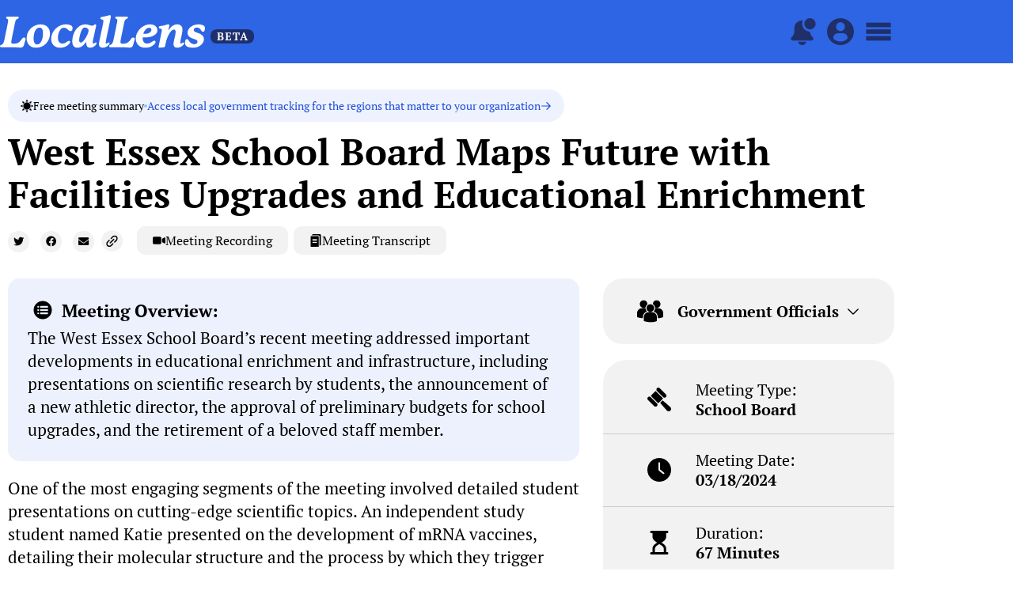

--- FILE ---
content_type: text/html; charset=UTF-8
request_url: https://thelocallens.org/west-essex-school-board-maps-future-with-facilities-upgrades-and-educational-enrichment/
body_size: 70453
content:
<!DOCTYPE html>
<html lang="en-US">
<head>
<meta charset="UTF-8">
<meta name="viewport" content="width=device-width, initial-scale=1">
     <link rel="profile" href="https://gmpg.org/xfn/11"> 
     <meta name='robots' content='index, follow, max-image-preview:large, max-snippet:-1, max-video-preview:-1' />

	<!-- This site is optimized with the Yoast SEO plugin v26.5 - https://yoast.com/wordpress/plugins/seo/ -->
	<title>West Essex School Board Maps Future with Facilities Upgrades and Educational Enrichment | LocalLens</title>
	<link rel="canonical" href="https://thelocallens.org/west-essex-school-board-maps-future-with-facilities-upgrades-and-educational-enrichment/" />
	<meta property="og:locale" content="en_US" />
	<meta property="og:type" content="article" />
	<meta property="og:title" content="West Essex School Board Maps Future with Facilities Upgrades and Educational Enrichment | LocalLens" />
	<meta property="og:description" content="Overview: The West Essex School Board’s recent meeting addressed important developments in educational enrichment and infrastructure, including presentations on scientific research by students, the announcement of a new athletic director, the approval of preliminary budgets for school upgrades, and the retirement of a beloved staff member." />
	<meta property="og:url" content="https://thelocallens.org/west-essex-school-board-maps-future-with-facilities-upgrades-and-educational-enrichment/" />
	<meta property="og:site_name" content="LocalLens" />
	<meta property="article:published_time" content="2024-03-18T06:35:00+00:00" />
	<meta property="article:modified_time" content="2024-03-21T05:43:41+00:00" />
	<meta property="og:image" content="https://thelocallens.org/wp-content/uploads/School_BoardPF_74.jpg" />
	<meta property="og:image:width" content="1920" />
	<meta property="og:image:height" content="1280" />
	<meta property="og:image:type" content="image/jpeg" />
	<meta name="twitter:card" content="summary_large_image" />
	<meta name="twitter:label1" content="Est. reading time" />
	<meta name="twitter:data1" content="3 minutes" />
	<script type="application/ld+json" class="yoast-schema-graph">{"@context":"https://schema.org","@graph":[{"@type":"Article","@id":"https://thelocallens.org/west-essex-school-board-maps-future-with-facilities-upgrades-and-educational-enrichment/#article","isPartOf":{"@id":"https://thelocallens.org/west-essex-school-board-maps-future-with-facilities-upgrades-and-educational-enrichment/"},"author":{"name":"","@id":""},"headline":"West Essex School Board Maps Future with Facilities Upgrades and Educational Enrichment","datePublished":"2024-03-18T06:35:00+00:00","dateModified":"2024-03-21T05:43:41+00:00","mainEntityOfPage":{"@id":"https://thelocallens.org/west-essex-school-board-maps-future-with-facilities-upgrades-and-educational-enrichment/"},"wordCount":534,"commentCount":0,"publisher":{"@id":"https://thelocallens.org/#organization"},"image":{"@id":"https://thelocallens.org/west-essex-school-board-maps-future-with-facilities-upgrades-and-educational-enrichment/#primaryimage"},"thumbnailUrl":"https://thelocallens.org/wp-content/uploads/School_BoardPF_74.jpg","keywords":["07004","07006","07021","07068"],"articleSection":["Essex Fells","Fairfield (Essex County)","NJ","North Caldwell","Roseland"],"inLanguage":"en-US","potentialAction":[{"@type":"CommentAction","name":"Comment","target":["https://thelocallens.org/west-essex-school-board-maps-future-with-facilities-upgrades-and-educational-enrichment/#respond"]}]},{"@type":"WebPage","@id":"https://thelocallens.org/west-essex-school-board-maps-future-with-facilities-upgrades-and-educational-enrichment/","url":"https://thelocallens.org/west-essex-school-board-maps-future-with-facilities-upgrades-and-educational-enrichment/","name":"West Essex School Board Maps Future with Facilities Upgrades and Educational Enrichment | LocalLens","isPartOf":{"@id":"https://thelocallens.org/#website"},"primaryImageOfPage":{"@id":"https://thelocallens.org/west-essex-school-board-maps-future-with-facilities-upgrades-and-educational-enrichment/#primaryimage"},"image":{"@id":"https://thelocallens.org/west-essex-school-board-maps-future-with-facilities-upgrades-and-educational-enrichment/#primaryimage"},"thumbnailUrl":"https://thelocallens.org/wp-content/uploads/School_BoardPF_74.jpg","datePublished":"2024-03-18T06:35:00+00:00","dateModified":"2024-03-21T05:43:41+00:00","breadcrumb":{"@id":"https://thelocallens.org/west-essex-school-board-maps-future-with-facilities-upgrades-and-educational-enrichment/#breadcrumb"},"inLanguage":"en-US","potentialAction":[{"@type":"ReadAction","target":["https://thelocallens.org/west-essex-school-board-maps-future-with-facilities-upgrades-and-educational-enrichment/"]}]},{"@type":"ImageObject","inLanguage":"en-US","@id":"https://thelocallens.org/west-essex-school-board-maps-future-with-facilities-upgrades-and-educational-enrichment/#primaryimage","url":"https://thelocallens.org/wp-content/uploads/School_BoardPF_74.jpg","contentUrl":"https://thelocallens.org/wp-content/uploads/School_BoardPF_74.jpg","width":1920,"height":1280},{"@type":"BreadcrumbList","@id":"https://thelocallens.org/west-essex-school-board-maps-future-with-facilities-upgrades-and-educational-enrichment/#breadcrumb","itemListElement":[{"@type":"ListItem","position":1,"name":"Home","item":"https://thelocallens.org/"},{"@type":"ListItem","position":2,"name":"West Essex School Board Maps Future with Facilities Upgrades and Educational Enrichment"}]},{"@type":"WebSite","@id":"https://thelocallens.org/#website","url":"https://thelocallens.org/","name":"LocalLens","description":"Easily follow local government","publisher":{"@id":"https://thelocallens.org/#organization"},"potentialAction":[{"@type":"SearchAction","target":{"@type":"EntryPoint","urlTemplate":"https://thelocallens.org/?s={search_term_string}"},"query-input":{"@type":"PropertyValueSpecification","valueRequired":true,"valueName":"search_term_string"}}],"inLanguage":"en-US"},{"@type":"Organization","@id":"https://thelocallens.org/#organization","name":"The LocalLens","url":"https://thelocallens.org/","logo":{"@type":"ImageObject","inLanguage":"en-US","@id":"https://thelocallens.org/#/schema/logo/image/","url":"https://thelocallens.org/wp-content/uploads/2023/07/LocalLens-Logo-Blue.png","contentUrl":"https://thelocallens.org/wp-content/uploads/2023/07/LocalLens-Logo-Blue.png","width":1920,"height":413,"caption":"The LocalLens"},"image":{"@id":"https://thelocallens.org/#/schema/logo/image/"}}]}</script>
	<!-- / Yoast SEO plugin. -->


<link rel='dns-prefetch' href='//unpkg.com' />
<link rel='dns-prefetch' href='//www.googletagmanager.com' />
<link rel='dns-prefetch' href='//fonts.googleapis.com' />
<link rel="alternate" type="application/rss+xml" title="LocalLens &raquo; Feed" href="https://thelocallens.org/feed/" />
<link rel="alternate" type="application/rss+xml" title="LocalLens &raquo; Comments Feed" href="https://thelocallens.org/comments/feed/" />
<script id="wpp-js" src="https://thelocallens.org/wp-content/plugins/wordpress-popular-posts/assets/js/wpp.min.js?ver=7.3.6" data-sampling="0" data-sampling-rate="100" data-api-url="https://thelocallens.org/wp-json/wordpress-popular-posts" data-post-id="13621" data-token="3fd8f190da" data-lang="0" data-debug="0"></script>
<link rel="alternate" type="application/rss+xml" title="LocalLens &raquo; West Essex School Board Maps Future with Facilities Upgrades and Educational Enrichment Comments Feed" href="https://thelocallens.org/west-essex-school-board-maps-future-with-facilities-upgrades-and-educational-enrichment/feed/" />
<link rel="alternate" title="oEmbed (JSON)" type="application/json+oembed" href="https://thelocallens.org/wp-json/oembed/1.0/embed?url=https%3A%2F%2Fthelocallens.org%2Fwest-essex-school-board-maps-future-with-facilities-upgrades-and-educational-enrichment%2F" />
<link rel="alternate" title="oEmbed (XML)" type="text/xml+oembed" href="https://thelocallens.org/wp-json/oembed/1.0/embed?url=https%3A%2F%2Fthelocallens.org%2Fwest-essex-school-board-maps-future-with-facilities-upgrades-and-educational-enrichment%2F&#038;format=xml" />
<style id='wp-img-auto-sizes-contain-inline-css'>
img:is([sizes=auto i],[sizes^="auto," i]){contain-intrinsic-size:3000px 1500px}
/*# sourceURL=wp-img-auto-sizes-contain-inline-css */
</style>
<link rel='stylesheet' id='astra-theme-css-css' href='https://thelocallens.org/wp-content/themes/astra/assets/css/minified/main.min.css?ver=4.1.5' media='all' />
<style id='astra-theme-css-inline-css'>
:root{--ast-container-default-xlg-padding:3em;--ast-container-default-lg-padding:3em;--ast-container-default-slg-padding:2em;--ast-container-default-md-padding:3em;--ast-container-default-sm-padding:3em;--ast-container-default-xs-padding:2.4em;--ast-container-default-xxs-padding:1.8em;--ast-code-block-background:#ECEFF3;--ast-comment-inputs-background:#F9FAFB;}html{font-size:100%;}a{color:var(--ast-global-color-0);}a:hover,a:focus{color:var(--ast-global-color-1);}body,button,input,select,textarea,.ast-button,.ast-custom-button{font-family:'PT Serif',serif;font-weight:400;font-size:16px;font-size:1rem;line-height:1.6em;}blockquote{color:var(--ast-global-color-3);}h1,.entry-content h1,h2,.entry-content h2,h3,.entry-content h3,h4,.entry-content h4,h5,.entry-content h5,h6,.entry-content h6,.site-title,.site-title a{font-family:'PT Serif',serif;font-weight:700;}.site-title{font-size:26px;font-size:1.625rem;display:block;}.site-header .site-description{font-size:15px;font-size:0.9375rem;display:none;}.entry-title{font-size:26px;font-size:1.625rem;}h1,.entry-content h1{font-size:40px;font-size:2.5rem;font-weight:700;font-family:'PT Serif',serif;line-height:1.4em;}h2,.entry-content h2{font-size:32px;font-size:2rem;font-weight:700;font-family:'PT Serif',serif;line-height:1.25em;}h3,.entry-content h3{font-size:26px;font-size:1.625rem;font-weight:700;font-family:'PT Serif',serif;line-height:1.2em;}h4,.entry-content h4{font-size:24px;font-size:1.5rem;line-height:1.2em;font-weight:700;font-family:'PT Serif',serif;}h5,.entry-content h5{font-size:20px;font-size:1.25rem;line-height:1.2em;font-weight:700;font-family:'PT Serif',serif;}h6,.entry-content h6{font-size:16px;font-size:1rem;line-height:1.25em;font-weight:700;font-family:'PT Serif',serif;}::selection{background-color:var(--ast-global-color-0);color:#ffffff;}body,h1,.entry-title a,.entry-content h1,h2,.entry-content h2,h3,.entry-content h3,h4,.entry-content h4,h5,.entry-content h5,h6,.entry-content h6{color:var(--ast-global-color-3);}.tagcloud a:hover,.tagcloud a:focus,.tagcloud a.current-item{color:#ffffff;border-color:var(--ast-global-color-0);background-color:var(--ast-global-color-0);}input:focus,input[type="text"]:focus,input[type="email"]:focus,input[type="url"]:focus,input[type="password"]:focus,input[type="reset"]:focus,input[type="search"]:focus,textarea:focus{border-color:var(--ast-global-color-0);}input[type="radio"]:checked,input[type=reset],input[type="checkbox"]:checked,input[type="checkbox"]:hover:checked,input[type="checkbox"]:focus:checked,input[type=range]::-webkit-slider-thumb{border-color:var(--ast-global-color-0);background-color:var(--ast-global-color-0);box-shadow:none;}.site-footer a:hover + .post-count,.site-footer a:focus + .post-count{background:var(--ast-global-color-0);border-color:var(--ast-global-color-0);}.single .nav-links .nav-previous,.single .nav-links .nav-next{color:var(--ast-global-color-0);}.entry-meta,.entry-meta *{line-height:1.45;color:var(--ast-global-color-0);}.entry-meta a:hover,.entry-meta a:hover *,.entry-meta a:focus,.entry-meta a:focus *,.page-links > .page-link,.page-links .page-link:hover,.post-navigation a:hover{color:var(--ast-global-color-1);}#cat option,.secondary .calendar_wrap thead a,.secondary .calendar_wrap thead a:visited{color:var(--ast-global-color-0);}.secondary .calendar_wrap #today,.ast-progress-val span{background:var(--ast-global-color-0);}.secondary a:hover + .post-count,.secondary a:focus + .post-count{background:var(--ast-global-color-0);border-color:var(--ast-global-color-0);}.calendar_wrap #today > a{color:#ffffff;}.page-links .page-link,.single .post-navigation a{color:var(--ast-global-color-0);}.ast-archive-title{color:var(--ast-global-color-2);}.widget-title{font-size:22px;font-size:1.375rem;color:var(--ast-global-color-2);}a:focus-visible,.ast-menu-toggle:focus-visible,.site .skip-link:focus-visible,.wp-block-loginout input:focus-visible,.wp-block-search.wp-block-search__button-inside .wp-block-search__inside-wrapper,.ast-header-navigation-arrow:focus-visible{outline-style:dotted;outline-color:inherit;outline-width:thin;border-color:transparent;}input:focus,input[type="text"]:focus,input[type="email"]:focus,input[type="url"]:focus,input[type="password"]:focus,input[type="reset"]:focus,input[type="search"]:focus,textarea:focus,.wp-block-search__input:focus,[data-section="section-header-mobile-trigger"] .ast-button-wrap .ast-mobile-menu-trigger-minimal:focus,.ast-mobile-popup-drawer.active .menu-toggle-close:focus,.woocommerce-ordering select.orderby:focus,#ast-scroll-top:focus,.woocommerce a.add_to_cart_button:focus,.woocommerce .button.single_add_to_cart_button:focus{border-style:dotted;border-color:inherit;border-width:thin;outline-color:transparent;}.ast-logo-title-inline .site-logo-img{padding-right:1em;}.site-logo-img img{ transition:all 0.2s linear;}.ast-page-builder-template .hentry {margin: 0;}.ast-page-builder-template .site-content > .ast-container {max-width: 100%;padding: 0;}.ast-page-builder-template .site-content #primary {padding: 0;margin: 0;}.ast-page-builder-template .no-results {text-align: center;margin: 4em auto;}.ast-page-builder-template .ast-pagination {padding: 2em;}.ast-page-builder-template .entry-header.ast-no-title.ast-no-thumbnail {margin-top: 0;}.ast-page-builder-template .entry-header.ast-header-without-markup {margin-top: 0;margin-bottom: 0;}.ast-page-builder-template .entry-header.ast-no-title.ast-no-meta {margin-bottom: 0;}.ast-page-builder-template.single .post-navigation {padding-bottom: 2em;}.ast-page-builder-template.single-post .site-content > .ast-container {max-width: 100%;}.ast-page-builder-template .entry-header {margin-top: 2em;margin-left: auto;margin-right: auto;}.ast-single-post.ast-page-builder-template .site-main > article,.woocommerce.ast-page-builder-template .site-main {padding-top: 2em;padding-left: 20px;padding-right: 20px;}.ast-page-builder-template .ast-archive-description {margin: 2em auto 0;padding-left: 20px;padding-right: 20px;}.ast-page-builder-template .ast-row {margin-left: 0;margin-right: 0;}.single.ast-page-builder-template .entry-header + .entry-content {margin-bottom: 2em;}@media(min-width: 921px) {.ast-page-builder-template.archive.ast-right-sidebar .ast-row article,.ast-page-builder-template.archive.ast-left-sidebar .ast-row article {padding-left: 0;padding-right: 0;}}@media (max-width:921px){#ast-desktop-header{display:none;}}@media (min-width:921px){#ast-mobile-header{display:none;}}.wp-block-buttons.aligncenter{justify-content:center;}@media (max-width:921px){.ast-theme-transparent-header #primary,.ast-theme-transparent-header #secondary{padding:0;}}@media (max-width:921px){.ast-plain-container.ast-no-sidebar #primary{padding:0;}}.ast-plain-container.ast-no-sidebar #primary{margin-top:0;margin-bottom:0;}@media (min-width:1200px){.ast-plain-container.ast-no-sidebar #primary{margin-top:60px;margin-bottom:60px;}}.wp-block-button.is-style-outline .wp-block-button__link{border-color:var(--ast-global-color-0);}div.wp-block-button.is-style-outline > .wp-block-button__link:not(.has-text-color),div.wp-block-button.wp-block-button__link.is-style-outline:not(.has-text-color){color:var(--ast-global-color-0);}.wp-block-button.is-style-outline .wp-block-button__link:hover,div.wp-block-button.is-style-outline .wp-block-button__link:focus,div.wp-block-button.is-style-outline > .wp-block-button__link:not(.has-text-color):hover,div.wp-block-button.wp-block-button__link.is-style-outline:not(.has-text-color):hover{color:#ffffff;background-color:var(--ast-global-color-1);border-color:var(--ast-global-color-1);}.post-page-numbers.current .page-link,.ast-pagination .page-numbers.current{color:#ffffff;border-color:var(--ast-global-color-0);background-color:var(--ast-global-color-0);border-radius:2px;}h1.widget-title{font-weight:700;}h2.widget-title{font-weight:700;}h3.widget-title{font-weight:700;}#page{display:flex;flex-direction:column;min-height:100vh;}.ast-404-layout-1 h1.page-title{color:var(--ast-global-color-2);}.single .post-navigation a{line-height:1em;height:inherit;}.error-404 .page-sub-title{font-size:1.5rem;font-weight:inherit;}.search .site-content .content-area .search-form{margin-bottom:0;}#page .site-content{flex-grow:1;}.widget{margin-bottom:3.5em;}#secondary li{line-height:1.5em;}#secondary .wp-block-group h2{margin-bottom:0.7em;}#secondary h2{font-size:1.7rem;}.ast-separate-container .ast-article-post,.ast-separate-container .ast-article-single,.ast-separate-container .ast-comment-list li.depth-1,.ast-separate-container .comment-respond{padding:3em;}.ast-separate-container .ast-comment-list li.depth-1,.hentry{margin-bottom:2em;}.ast-separate-container .ast-archive-description,.ast-separate-container .ast-author-box{background-color:var(--ast-global-color-5);border-bottom:1px solid var(--ast-border-color);}.ast-separate-container .comments-title{padding:2em 2em 0 2em;}.ast-page-builder-template .comment-form-textarea,.ast-comment-formwrap .ast-grid-common-col{padding:0;}.ast-comment-formwrap{padding:0 20px;display:inline-flex;column-gap:20px;}.archive.ast-page-builder-template .entry-header{margin-top:2em;}.ast-page-builder-template .ast-comment-formwrap{width:100%;}.entry-title{margin-bottom:0.5em;}.ast-archive-description p{font-size:inherit;font-weight:inherit;line-height:inherit;}@media (min-width:921px){.ast-left-sidebar.ast-page-builder-template #secondary,.archive.ast-right-sidebar.ast-page-builder-template .site-main{padding-left:20px;padding-right:20px;}}@media (max-width:544px){.ast-comment-formwrap.ast-row{column-gap:10px;display:inline-block;}#ast-commentform .ast-grid-common-col{position:relative;width:100%;}}@media (min-width:1201px){.ast-separate-container .ast-article-post,.ast-separate-container .ast-article-single,.ast-separate-container .ast-author-box,.ast-separate-container .ast-404-layout-1,.ast-separate-container .no-results{padding:3em;}}@media (max-width:921px){.ast-separate-container #primary,.ast-separate-container #secondary{padding:1.5em 0;}#primary,#secondary{padding:1.5em 0;margin:0;}.ast-left-sidebar #content > .ast-container{display:flex;flex-direction:column-reverse;width:100%;}}@media (min-width:922px){.ast-separate-container.ast-right-sidebar #primary,.ast-separate-container.ast-left-sidebar #primary{border:0;}.search-no-results.ast-separate-container #primary{margin-bottom:4em;}}.wp-block-button .wp-block-button__link{color:#ffffff;}.wp-block-button .wp-block-button__link:hover,.wp-block-button .wp-block-button__link:focus{color:#ffffff;background-color:var(--ast-global-color-1);border-color:var(--ast-global-color-1);}.elementor-widget-heading h1.elementor-heading-title{line-height:1.4em;}.elementor-widget-heading h2.elementor-heading-title{line-height:1.25em;}.elementor-widget-heading h3.elementor-heading-title{line-height:1.2em;}.elementor-widget-heading h4.elementor-heading-title{line-height:1.2em;}.elementor-widget-heading h5.elementor-heading-title{line-height:1.2em;}.elementor-widget-heading h6.elementor-heading-title{line-height:1.25em;}.wp-block-button .wp-block-button__link,.wp-block-search .wp-block-search__button,body .wp-block-file .wp-block-file__button{border-color:var(--ast-global-color-0);background-color:var(--ast-global-color-0);color:#ffffff;font-family:inherit;font-weight:500;line-height:1em;font-size:16px;font-size:1rem;padding-top:15px;padding-right:30px;padding-bottom:15px;padding-left:30px;}@media (max-width:921px){.wp-block-button .wp-block-button__link,.wp-block-search .wp-block-search__button,body .wp-block-file .wp-block-file__button{padding-top:14px;padding-right:28px;padding-bottom:14px;padding-left:28px;}}@media (max-width:544px){.wp-block-button .wp-block-button__link,.wp-block-search .wp-block-search__button,body .wp-block-file .wp-block-file__button{padding-top:12px;padding-right:24px;padding-bottom:12px;padding-left:24px;}}.menu-toggle,button,.ast-button,.ast-custom-button,.button,input#submit,input[type="button"],input[type="submit"],input[type="reset"],form[CLASS*="wp-block-search__"].wp-block-search .wp-block-search__inside-wrapper .wp-block-search__button,body .wp-block-file .wp-block-file__button,.search .search-submit,.woocommerce a.button,.woocommerce button.button,.woocommerce .woocommerce-message a.button,.woocommerce #respond input#submit.alt,.woocommerce input.button.alt,.woocommerce input.button,.woocommerce input.button:disabled,.woocommerce input.button:disabled[disabled],.woocommerce input.button:disabled:hover,.woocommerce input.button:disabled[disabled]:hover,.woocommerce #respond input#submit,.woocommerce button.button.alt.disabled,.wc-block-grid__products .wc-block-grid__product .wp-block-button__link,.wc-block-grid__product-onsale,[CLASS*="wc-block"] button,.woocommerce-js .astra-cart-drawer .astra-cart-drawer-content .woocommerce-mini-cart__buttons .button:not(.checkout):not(.ast-continue-shopping),.woocommerce-js .astra-cart-drawer .astra-cart-drawer-content .woocommerce-mini-cart__buttons a.checkout,.woocommerce button.button.alt.disabled.wc-variation-selection-needed{border-style:solid;border-top-width:0;border-right-width:0;border-left-width:0;border-bottom-width:0;color:#ffffff;border-color:var(--ast-global-color-0);background-color:var(--ast-global-color-0);padding-top:15px;padding-right:30px;padding-bottom:15px;padding-left:30px;font-family:inherit;font-weight:500;font-size:16px;font-size:1rem;line-height:1em;}button:focus,.menu-toggle:hover,button:hover,.ast-button:hover,.ast-custom-button:hover .button:hover,.ast-custom-button:hover ,input[type=reset]:hover,input[type=reset]:focus,input#submit:hover,input#submit:focus,input[type="button"]:hover,input[type="button"]:focus,input[type="submit"]:hover,input[type="submit"]:focus,form[CLASS*="wp-block-search__"].wp-block-search .wp-block-search__inside-wrapper .wp-block-search__button:hover,form[CLASS*="wp-block-search__"].wp-block-search .wp-block-search__inside-wrapper .wp-block-search__button:focus,body .wp-block-file .wp-block-file__button:hover,body .wp-block-file .wp-block-file__button:focus,.woocommerce a.button:hover,.woocommerce button.button:hover,.woocommerce .woocommerce-message a.button:hover,.woocommerce #respond input#submit:hover,.woocommerce #respond input#submit.alt:hover,.woocommerce input.button.alt:hover,.woocommerce input.button:hover,.woocommerce button.button.alt.disabled:hover,.wc-block-grid__products .wc-block-grid__product .wp-block-button__link:hover,[CLASS*="wc-block"] button:hover,.woocommerce-js .astra-cart-drawer .astra-cart-drawer-content .woocommerce-mini-cart__buttons .button:not(.checkout):not(.ast-continue-shopping):hover,.woocommerce-js .astra-cart-drawer .astra-cart-drawer-content .woocommerce-mini-cart__buttons a.checkout:hover,.woocommerce button.button.alt.disabled.wc-variation-selection-needed:hover{color:#ffffff;background-color:var(--ast-global-color-1);border-color:var(--ast-global-color-1);}form[CLASS*="wp-block-search__"].wp-block-search .wp-block-search__inside-wrapper .wp-block-search__button.has-icon{padding-top:calc(15px - 3px);padding-right:calc(30px - 3px);padding-bottom:calc(15px - 3px);padding-left:calc(30px - 3px);}@media (max-width:921px){.menu-toggle,button,.ast-button,.ast-custom-button,.button,input#submit,input[type="button"],input[type="submit"],input[type="reset"],form[CLASS*="wp-block-search__"].wp-block-search .wp-block-search__inside-wrapper .wp-block-search__button,body .wp-block-file .wp-block-file__button,.search .search-submit,.woocommerce a.button,.woocommerce button.button,.woocommerce .woocommerce-message a.button,.woocommerce #respond input#submit.alt,.woocommerce input.button.alt,.woocommerce input.button,.woocommerce input.button:disabled,.woocommerce input.button:disabled[disabled],.woocommerce input.button:disabled:hover,.woocommerce input.button:disabled[disabled]:hover,.woocommerce #respond input#submit,.woocommerce button.button.alt.disabled,.wc-block-grid__products .wc-block-grid__product .wp-block-button__link,.wc-block-grid__product-onsale,[CLASS*="wc-block"] button,.woocommerce-js .astra-cart-drawer .astra-cart-drawer-content .woocommerce-mini-cart__buttons .button:not(.checkout):not(.ast-continue-shopping),.woocommerce-js .astra-cart-drawer .astra-cart-drawer-content .woocommerce-mini-cart__buttons a.checkout,.woocommerce button.button.alt.disabled.wc-variation-selection-needed{padding-top:14px;padding-right:28px;padding-bottom:14px;padding-left:28px;}}@media (max-width:544px){.menu-toggle,button,.ast-button,.ast-custom-button,.button,input#submit,input[type="button"],input[type="submit"],input[type="reset"],form[CLASS*="wp-block-search__"].wp-block-search .wp-block-search__inside-wrapper .wp-block-search__button,body .wp-block-file .wp-block-file__button,.search .search-submit,.woocommerce a.button,.woocommerce button.button,.woocommerce .woocommerce-message a.button,.woocommerce #respond input#submit.alt,.woocommerce input.button.alt,.woocommerce input.button,.woocommerce input.button:disabled,.woocommerce input.button:disabled[disabled],.woocommerce input.button:disabled:hover,.woocommerce input.button:disabled[disabled]:hover,.woocommerce #respond input#submit,.woocommerce button.button.alt.disabled,.wc-block-grid__products .wc-block-grid__product .wp-block-button__link,.wc-block-grid__product-onsale,[CLASS*="wc-block"] button,.woocommerce-js .astra-cart-drawer .astra-cart-drawer-content .woocommerce-mini-cart__buttons .button:not(.checkout):not(.ast-continue-shopping),.woocommerce-js .astra-cart-drawer .astra-cart-drawer-content .woocommerce-mini-cart__buttons a.checkout,.woocommerce button.button.alt.disabled.wc-variation-selection-needed{padding-top:12px;padding-right:24px;padding-bottom:12px;padding-left:24px;}}@media (max-width:921px){.ast-mobile-header-stack .main-header-bar .ast-search-menu-icon{display:inline-block;}.ast-header-break-point.ast-header-custom-item-outside .ast-mobile-header-stack .main-header-bar .ast-search-icon{margin:0;}.ast-comment-avatar-wrap img{max-width:2.5em;}.ast-separate-container .ast-comment-list li.depth-1{padding:1.5em 2.14em;}.ast-separate-container .comment-respond{padding:2em 2.14em;}.ast-comment-meta{padding:0 1.8888em 1.3333em;}}@media (min-width:544px){.ast-container{max-width:100%;}}@media (max-width:544px){.ast-separate-container .ast-article-post,.ast-separate-container .ast-article-single,.ast-separate-container .comments-title,.ast-separate-container .ast-archive-description{padding:1.5em 1em;}.ast-separate-container #content .ast-container{padding-left:0.54em;padding-right:0.54em;}.ast-separate-container .ast-comment-list li.depth-1{padding:1.5em 1em;margin-bottom:1.5em;}.ast-separate-container .ast-comment-list .bypostauthor{padding:.5em;}.ast-search-menu-icon.ast-dropdown-active .search-field{width:170px;}}.ast-separate-container{background-color:var(--ast-global-color-4);;}@media (max-width:921px){.site-title{display:block;}.site-header .site-description{display:none;}.entry-title{font-size:30px;}h1,.entry-content h1{font-size:30px;}h2,.entry-content h2{font-size:25px;}h3,.entry-content h3{font-size:20px;}}@media (max-width:544px){.site-title{display:block;}.site-header .site-description{display:none;}.entry-title{font-size:30px;}h1,.entry-content h1{font-size:30px;}h2,.entry-content h2{font-size:25px;}h3,.entry-content h3{font-size:20px;}}@media (max-width:921px){html{font-size:91.2%;}}@media (max-width:544px){html{font-size:91.2%;}}@media (min-width:922px){.ast-container{max-width:1240px;}}@media (min-width:922px){.site-content .ast-container{display:flex;}}@media (max-width:921px){.site-content .ast-container{flex-direction:column;}}@media (min-width:922px){.main-header-menu .sub-menu .menu-item.ast-left-align-sub-menu:hover > .sub-menu,.main-header-menu .sub-menu .menu-item.ast-left-align-sub-menu.focus > .sub-menu{margin-left:-0px;}}blockquote,cite {font-style: initial;}.wp-block-file {display: flex;align-items: center;flex-wrap: wrap;justify-content: space-between;}.wp-block-pullquote {border: none;}.wp-block-pullquote blockquote::before {content: "\201D";font-family: "Helvetica",sans-serif;display: flex;transform: rotate( 180deg );font-size: 6rem;font-style: normal;line-height: 1;font-weight: bold;align-items: center;justify-content: center;}.has-text-align-right > blockquote::before {justify-content: flex-start;}.has-text-align-left > blockquote::before {justify-content: flex-end;}figure.wp-block-pullquote.is-style-solid-color blockquote {max-width: 100%;text-align: inherit;}html body {--wp--custom--ast-default-block-top-padding: 3em;--wp--custom--ast-default-block-right-padding: 3em;--wp--custom--ast-default-block-bottom-padding: 3em;--wp--custom--ast-default-block-left-padding: 3em;--wp--custom--ast-container-width: 1200px;--wp--custom--ast-content-width-size: 1200px;--wp--custom--ast-wide-width-size: calc(1200px + var(--wp--custom--ast-default-block-left-padding) + var(--wp--custom--ast-default-block-right-padding));}.ast-narrow-container {--wp--custom--ast-content-width-size: 750px;--wp--custom--ast-wide-width-size: 750px;}@media(max-width: 921px) {html body {--wp--custom--ast-default-block-top-padding: 3em;--wp--custom--ast-default-block-right-padding: 2em;--wp--custom--ast-default-block-bottom-padding: 3em;--wp--custom--ast-default-block-left-padding: 2em;}}@media(max-width: 544px) {html body {--wp--custom--ast-default-block-top-padding: 3em;--wp--custom--ast-default-block-right-padding: 1.5em;--wp--custom--ast-default-block-bottom-padding: 3em;--wp--custom--ast-default-block-left-padding: 1.5em;}}.entry-content > .wp-block-group,.entry-content > .wp-block-cover,.entry-content > .wp-block-columns {padding-top: var(--wp--custom--ast-default-block-top-padding);padding-right: var(--wp--custom--ast-default-block-right-padding);padding-bottom: var(--wp--custom--ast-default-block-bottom-padding);padding-left: var(--wp--custom--ast-default-block-left-padding);}.ast-plain-container.ast-no-sidebar .entry-content > .alignfull,.ast-page-builder-template .ast-no-sidebar .entry-content > .alignfull {margin-left: calc( -50vw + 50%);margin-right: calc( -50vw + 50%);max-width: 100vw;width: 100vw;}.ast-plain-container.ast-no-sidebar .entry-content .alignfull .alignfull,.ast-page-builder-template.ast-no-sidebar .entry-content .alignfull .alignfull,.ast-plain-container.ast-no-sidebar .entry-content .alignfull .alignwide,.ast-page-builder-template.ast-no-sidebar .entry-content .alignfull .alignwide,.ast-plain-container.ast-no-sidebar .entry-content .alignwide .alignfull,.ast-page-builder-template.ast-no-sidebar .entry-content .alignwide .alignfull,.ast-plain-container.ast-no-sidebar .entry-content .alignwide .alignwide,.ast-page-builder-template.ast-no-sidebar .entry-content .alignwide .alignwide,.ast-plain-container.ast-no-sidebar .entry-content .wp-block-column .alignfull,.ast-page-builder-template.ast-no-sidebar .entry-content .wp-block-column .alignfull,.ast-plain-container.ast-no-sidebar .entry-content .wp-block-column .alignwide,.ast-page-builder-template.ast-no-sidebar .entry-content .wp-block-column .alignwide {margin-left: auto;margin-right: auto;width: 100%;}[ast-blocks-layout] .wp-block-separator:not(.is-style-dots) {height: 0;}[ast-blocks-layout] .wp-block-separator {margin: 20px auto;}[ast-blocks-layout] .wp-block-separator:not(.is-style-wide):not(.is-style-dots) {max-width: 100px;}[ast-blocks-layout] .wp-block-separator.has-background {padding: 0;}.entry-content[ast-blocks-layout] > * {max-width: var(--wp--custom--ast-content-width-size);margin-left: auto;margin-right: auto;}.entry-content[ast-blocks-layout] > .alignwide {max-width: var(--wp--custom--ast-wide-width-size);}.entry-content[ast-blocks-layout] .alignfull {max-width: none;}.entry-content .wp-block-columns {margin-bottom: 0;}blockquote {margin: 1.5em;border: none;}.wp-block-quote:not(.has-text-align-right):not(.has-text-align-center) {border-left: 5px solid rgba(0,0,0,0.05);}.has-text-align-right > blockquote,blockquote.has-text-align-right {border-right: 5px solid rgba(0,0,0,0.05);}.has-text-align-left > blockquote,blockquote.has-text-align-left {border-left: 5px solid rgba(0,0,0,0.05);}.wp-block-site-tagline,.wp-block-latest-posts .read-more {margin-top: 15px;}.wp-block-loginout p label {display: block;}.wp-block-loginout p:not(.login-remember):not(.login-submit) input {width: 100%;}.wp-block-loginout input:focus {border-color: transparent;}.wp-block-loginout input:focus {outline: thin dotted;}.entry-content .wp-block-media-text .wp-block-media-text__content {padding: 0 0 0 8%;}.entry-content .wp-block-media-text.has-media-on-the-right .wp-block-media-text__content {padding: 0 8% 0 0;}.entry-content .wp-block-media-text.has-background .wp-block-media-text__content {padding: 8%;}.entry-content .wp-block-cover:not([class*="background-color"]) .wp-block-cover__inner-container,.entry-content .wp-block-cover:not([class*="background-color"]) .wp-block-cover-image-text,.entry-content .wp-block-cover:not([class*="background-color"]) .wp-block-cover-text,.entry-content .wp-block-cover-image:not([class*="background-color"]) .wp-block-cover__inner-container,.entry-content .wp-block-cover-image:not([class*="background-color"]) .wp-block-cover-image-text,.entry-content .wp-block-cover-image:not([class*="background-color"]) .wp-block-cover-text {color: var(--ast-global-color-5);}.wp-block-loginout .login-remember input {width: 1.1rem;height: 1.1rem;margin: 0 5px 4px 0;vertical-align: middle;}.wp-block-latest-posts > li > *:first-child,.wp-block-latest-posts:not(.is-grid) > li:first-child {margin-top: 0;}.wp-block-search__inside-wrapper .wp-block-search__input {padding: 0 10px;color: var(--ast-global-color-3);background: var(--ast-global-color-5);border-color: var(--ast-border-color);}.wp-block-latest-posts .read-more {margin-bottom: 1.5em;}.wp-block-search__no-button .wp-block-search__inside-wrapper .wp-block-search__input {padding-top: 5px;padding-bottom: 5px;}.wp-block-latest-posts .wp-block-latest-posts__post-date,.wp-block-latest-posts .wp-block-latest-posts__post-author {font-size: 1rem;}.wp-block-latest-posts > li > *,.wp-block-latest-posts:not(.is-grid) > li {margin-top: 12px;margin-bottom: 12px;}.ast-page-builder-template .entry-content[ast-blocks-layout] > *,.ast-page-builder-template .entry-content[ast-blocks-layout] > .alignfull > * {max-width: none;}.ast-page-builder-template .entry-content[ast-blocks-layout] > .alignwide > * {max-width: var(--wp--custom--ast-wide-width-size);}.ast-page-builder-template .entry-content[ast-blocks-layout] > .inherit-container-width > *,.ast-page-builder-template .entry-content[ast-blocks-layout] > * > *,.entry-content[ast-blocks-layout] > .wp-block-cover .wp-block-cover__inner-container {max-width: var(--wp--custom--ast-content-width-size);margin-left: auto;margin-right: auto;}.entry-content[ast-blocks-layout] .wp-block-cover:not(.alignleft):not(.alignright) {width: auto;}@media(max-width: 1200px) {.ast-separate-container .entry-content > .alignfull,.ast-separate-container .entry-content[ast-blocks-layout] > .alignwide,.ast-plain-container .entry-content[ast-blocks-layout] > .alignwide,.ast-plain-container .entry-content .alignfull {margin-left: calc(-1 * min(var(--ast-container-default-xlg-padding),20px)) ;margin-right: calc(-1 * min(var(--ast-container-default-xlg-padding),20px));}}@media(min-width: 1201px) {.ast-separate-container .entry-content > .alignfull {margin-left: calc(-1 * var(--ast-container-default-xlg-padding) );margin-right: calc(-1 * var(--ast-container-default-xlg-padding) );}.ast-separate-container .entry-content[ast-blocks-layout] > .alignwide,.ast-plain-container .entry-content[ast-blocks-layout] > .alignwide {margin-left: calc(-1 * var(--wp--custom--ast-default-block-left-padding) );margin-right: calc(-1 * var(--wp--custom--ast-default-block-right-padding) );}}@media(min-width: 921px) {.ast-separate-container .entry-content .wp-block-group.alignwide:not(.inherit-container-width) > :where(:not(.alignleft):not(.alignright)),.ast-plain-container .entry-content .wp-block-group.alignwide:not(.inherit-container-width) > :where(:not(.alignleft):not(.alignright)) {max-width: calc( var(--wp--custom--ast-content-width-size) + 80px );}.ast-plain-container.ast-right-sidebar .entry-content[ast-blocks-layout] .alignfull,.ast-plain-container.ast-left-sidebar .entry-content[ast-blocks-layout] .alignfull {margin-left: -60px;margin-right: -60px;}}@media(min-width: 544px) {.entry-content > .alignleft {margin-right: 20px;}.entry-content > .alignright {margin-left: 20px;}}@media (max-width:544px){.wp-block-columns .wp-block-column:not(:last-child){margin-bottom:20px;}.wp-block-latest-posts{margin:0;}}@media( max-width: 600px ) {.entry-content .wp-block-media-text .wp-block-media-text__content,.entry-content .wp-block-media-text.has-media-on-the-right .wp-block-media-text__content {padding: 8% 0 0;}.entry-content .wp-block-media-text.has-background .wp-block-media-text__content {padding: 8%;}}.ast-separate-container .entry-content .uagb-is-root-container {padding-left: 0;}.ast-page-builder-template .entry-header {padding-left: 0;}@media(min-width: 1201px) {.ast-separate-container .entry-content > .uagb-is-root-container {margin-left: 0;margin-right: 0;}}.ast-narrow-container .site-content .wp-block-uagb-image--align-full .wp-block-uagb-image__figure {max-width: 100%;margin-left: auto;margin-right: auto;}.entry-content ul,.entry-content ol {padding: revert;margin: revert;}:root .has-ast-global-color-0-color{color:var(--ast-global-color-0);}:root .has-ast-global-color-0-background-color{background-color:var(--ast-global-color-0);}:root .wp-block-button .has-ast-global-color-0-color{color:var(--ast-global-color-0);}:root .wp-block-button .has-ast-global-color-0-background-color{background-color:var(--ast-global-color-0);}:root .has-ast-global-color-1-color{color:var(--ast-global-color-1);}:root .has-ast-global-color-1-background-color{background-color:var(--ast-global-color-1);}:root .wp-block-button .has-ast-global-color-1-color{color:var(--ast-global-color-1);}:root .wp-block-button .has-ast-global-color-1-background-color{background-color:var(--ast-global-color-1);}:root .has-ast-global-color-2-color{color:var(--ast-global-color-2);}:root .has-ast-global-color-2-background-color{background-color:var(--ast-global-color-2);}:root .wp-block-button .has-ast-global-color-2-color{color:var(--ast-global-color-2);}:root .wp-block-button .has-ast-global-color-2-background-color{background-color:var(--ast-global-color-2);}:root .has-ast-global-color-3-color{color:var(--ast-global-color-3);}:root .has-ast-global-color-3-background-color{background-color:var(--ast-global-color-3);}:root .wp-block-button .has-ast-global-color-3-color{color:var(--ast-global-color-3);}:root .wp-block-button .has-ast-global-color-3-background-color{background-color:var(--ast-global-color-3);}:root .has-ast-global-color-4-color{color:var(--ast-global-color-4);}:root .has-ast-global-color-4-background-color{background-color:var(--ast-global-color-4);}:root .wp-block-button .has-ast-global-color-4-color{color:var(--ast-global-color-4);}:root .wp-block-button .has-ast-global-color-4-background-color{background-color:var(--ast-global-color-4);}:root .has-ast-global-color-5-color{color:var(--ast-global-color-5);}:root .has-ast-global-color-5-background-color{background-color:var(--ast-global-color-5);}:root .wp-block-button .has-ast-global-color-5-color{color:var(--ast-global-color-5);}:root .wp-block-button .has-ast-global-color-5-background-color{background-color:var(--ast-global-color-5);}:root .has-ast-global-color-6-color{color:var(--ast-global-color-6);}:root .has-ast-global-color-6-background-color{background-color:var(--ast-global-color-6);}:root .wp-block-button .has-ast-global-color-6-color{color:var(--ast-global-color-6);}:root .wp-block-button .has-ast-global-color-6-background-color{background-color:var(--ast-global-color-6);}:root .has-ast-global-color-7-color{color:var(--ast-global-color-7);}:root .has-ast-global-color-7-background-color{background-color:var(--ast-global-color-7);}:root .wp-block-button .has-ast-global-color-7-color{color:var(--ast-global-color-7);}:root .wp-block-button .has-ast-global-color-7-background-color{background-color:var(--ast-global-color-7);}:root .has-ast-global-color-8-color{color:var(--ast-global-color-8);}:root .has-ast-global-color-8-background-color{background-color:var(--ast-global-color-8);}:root .wp-block-button .has-ast-global-color-8-color{color:var(--ast-global-color-8);}:root .wp-block-button .has-ast-global-color-8-background-color{background-color:var(--ast-global-color-8);}:root{--ast-global-color-0:#046bd2;--ast-global-color-1:#045cb4;--ast-global-color-2:#1e293b;--ast-global-color-3:#334155;--ast-global-color-4:#f9fafb;--ast-global-color-5:#FFFFFF;--ast-global-color-6:#e2e8f0;--ast-global-color-7:#cbd5e1;--ast-global-color-8:#94a3b8;}:root {--ast-border-color : var(--ast-global-color-6);}.ast-single-entry-banner {-js-display: flex;display: flex;flex-direction: column;justify-content: center;text-align: center;position: relative;background: #eeeeee;}.ast-single-entry-banner[data-banner-layout="layout-1"] {max-width: 1200px;background: inherit;padding: 20px 0;}.ast-single-entry-banner[data-banner-width-type="custom"] {margin: 0 auto;width: 100%;}.ast-single-entry-banner + .site-content .entry-header {margin-bottom: 0;}header.entry-header .entry-title{font-weight:600;font-size:32px;font-size:2rem;}header.entry-header > *:not(:last-child){margin-bottom:10px;}.ast-archive-entry-banner {-js-display: flex;display: flex;flex-direction: column;justify-content: center;text-align: center;position: relative;background: #eeeeee;}.ast-archive-entry-banner[data-banner-width-type="custom"] {margin: 0 auto;width: 100%;}.ast-archive-entry-banner[data-banner-layout="layout-1"] {background: inherit;padding: 20px 0;text-align: left;}body.archive .ast-archive-description{max-width:1200px;width:100%;text-align:left;padding-top:3em;padding-right:3em;padding-bottom:3em;padding-left:3em;}body.archive .ast-archive-description .ast-archive-title,body.archive .ast-archive-description .ast-archive-title *{font-weight:600;font-size:32px;font-size:2rem;}body.archive .ast-archive-description > *:not(:last-child){margin-bottom:10px;}@media (max-width:921px){body.archive .ast-archive-description{text-align:left;}}@media (max-width:544px){body.archive .ast-archive-description{text-align:left;}}.ast-breadcrumbs .trail-browse,.ast-breadcrumbs .trail-items,.ast-breadcrumbs .trail-items li{display:inline-block;margin:0;padding:0;border:none;background:inherit;text-indent:0;text-decoration:none;}.ast-breadcrumbs .trail-browse{font-size:inherit;font-style:inherit;font-weight:inherit;color:inherit;}.ast-breadcrumbs .trail-items{list-style:none;}.trail-items li::after{padding:0 0.3em;content:"\00bb";}.trail-items li:last-of-type::after{display:none;}h1,.entry-content h1,h2,.entry-content h2,h3,.entry-content h3,h4,.entry-content h4,h5,.entry-content h5,h6,.entry-content h6{color:var(--ast-global-color-2);}.entry-title a{color:var(--ast-global-color-2);}@media (max-width:921px){.ast-builder-grid-row-container.ast-builder-grid-row-tablet-3-firstrow .ast-builder-grid-row > *:first-child,.ast-builder-grid-row-container.ast-builder-grid-row-tablet-3-lastrow .ast-builder-grid-row > *:last-child{grid-column:1 / -1;}}@media (max-width:544px){.ast-builder-grid-row-container.ast-builder-grid-row-mobile-3-firstrow .ast-builder-grid-row > *:first-child,.ast-builder-grid-row-container.ast-builder-grid-row-mobile-3-lastrow .ast-builder-grid-row > *:last-child{grid-column:1 / -1;}}.ast-builder-layout-element[data-section="title_tagline"]{display:flex;}@media (max-width:921px){.ast-header-break-point .ast-builder-layout-element[data-section="title_tagline"]{display:flex;}}@media (max-width:544px){.ast-header-break-point .ast-builder-layout-element[data-section="title_tagline"]{display:flex;}}.ast-builder-menu-1{font-family:inherit;font-weight:inherit;}.ast-builder-menu-1 .menu-item > .menu-link{color:var(--ast-global-color-3);}.ast-builder-menu-1 .menu-item > .ast-menu-toggle{color:var(--ast-global-color-3);}.ast-builder-menu-1 .menu-item:hover > .menu-link,.ast-builder-menu-1 .inline-on-mobile .menu-item:hover > .ast-menu-toggle{color:var(--ast-global-color-1);}.ast-builder-menu-1 .menu-item:hover > .ast-menu-toggle{color:var(--ast-global-color-1);}.ast-builder-menu-1 .menu-item.current-menu-item > .menu-link,.ast-builder-menu-1 .inline-on-mobile .menu-item.current-menu-item > .ast-menu-toggle,.ast-builder-menu-1 .current-menu-ancestor > .menu-link{color:var(--ast-global-color-1);}.ast-builder-menu-1 .menu-item.current-menu-item > .ast-menu-toggle{color:var(--ast-global-color-1);}.ast-builder-menu-1 .sub-menu,.ast-builder-menu-1 .inline-on-mobile .sub-menu{border-top-width:2px;border-bottom-width:0px;border-right-width:0px;border-left-width:0px;border-color:var(--ast-global-color-0);border-style:solid;}.ast-builder-menu-1 .main-header-menu > .menu-item > .sub-menu,.ast-builder-menu-1 .main-header-menu > .menu-item > .astra-full-megamenu-wrapper{margin-top:0px;}.ast-desktop .ast-builder-menu-1 .main-header-menu > .menu-item > .sub-menu:before,.ast-desktop .ast-builder-menu-1 .main-header-menu > .menu-item > .astra-full-megamenu-wrapper:before{height:calc( 0px + 5px );}.ast-desktop .ast-builder-menu-1 .menu-item .sub-menu .menu-link{border-style:none;}@media (max-width:921px){.ast-header-break-point .ast-builder-menu-1 .menu-item.menu-item-has-children > .ast-menu-toggle{top:0;}.ast-builder-menu-1 .menu-item-has-children > .menu-link:after{content:unset;}.ast-builder-menu-1 .main-header-menu > .menu-item > .sub-menu,.ast-builder-menu-1 .main-header-menu > .menu-item > .astra-full-megamenu-wrapper{margin-top:0;}}@media (max-width:544px){.ast-header-break-point .ast-builder-menu-1 .menu-item.menu-item-has-children > .ast-menu-toggle{top:0;}.ast-builder-menu-1 .main-header-menu > .menu-item > .sub-menu,.ast-builder-menu-1 .main-header-menu > .menu-item > .astra-full-megamenu-wrapper{margin-top:0;}}.ast-builder-menu-1{display:flex;}@media (max-width:921px){.ast-header-break-point .ast-builder-menu-1{display:flex;}}@media (max-width:544px){.ast-header-break-point .ast-builder-menu-1{display:flex;}}.site-below-footer-wrap{padding-top:20px;padding-bottom:20px;}.site-below-footer-wrap[data-section="section-below-footer-builder"]{background-color:var(--ast-global-color-5);;min-height:80px;border-style:solid;border-width:0px;border-top-width:1px;border-top-color:var(--ast-global-color-6);}.site-below-footer-wrap[data-section="section-below-footer-builder"] .ast-builder-grid-row{max-width:1200px;margin-left:auto;margin-right:auto;}.site-below-footer-wrap[data-section="section-below-footer-builder"] .ast-builder-grid-row,.site-below-footer-wrap[data-section="section-below-footer-builder"] .site-footer-section{align-items:flex-start;}.site-below-footer-wrap[data-section="section-below-footer-builder"].ast-footer-row-inline .site-footer-section{display:flex;margin-bottom:0;}.ast-builder-grid-row-full .ast-builder-grid-row{grid-template-columns:1fr;}@media (max-width:921px){.site-below-footer-wrap[data-section="section-below-footer-builder"].ast-footer-row-tablet-inline .site-footer-section{display:flex;margin-bottom:0;}.site-below-footer-wrap[data-section="section-below-footer-builder"].ast-footer-row-tablet-stack .site-footer-section{display:block;margin-bottom:10px;}.ast-builder-grid-row-container.ast-builder-grid-row-tablet-full .ast-builder-grid-row{grid-template-columns:1fr;}}@media (max-width:544px){.site-below-footer-wrap[data-section="section-below-footer-builder"].ast-footer-row-mobile-inline .site-footer-section{display:flex;margin-bottom:0;}.site-below-footer-wrap[data-section="section-below-footer-builder"].ast-footer-row-mobile-stack .site-footer-section{display:block;margin-bottom:10px;}.ast-builder-grid-row-container.ast-builder-grid-row-mobile-full .ast-builder-grid-row{grid-template-columns:1fr;}}.site-below-footer-wrap[data-section="section-below-footer-builder"]{display:grid;}@media (max-width:921px){.ast-header-break-point .site-below-footer-wrap[data-section="section-below-footer-builder"]{display:grid;}}@media (max-width:544px){.ast-header-break-point .site-below-footer-wrap[data-section="section-below-footer-builder"]{display:grid;}}.ast-footer-copyright{text-align:center;}.ast-footer-copyright {color:var(--ast-global-color-3);}@media (max-width:921px){.ast-footer-copyright{text-align:center;}}@media (max-width:544px){.ast-footer-copyright{text-align:center;}}.ast-footer-copyright {font-size:16px;font-size:1rem;}.ast-footer-copyright.ast-builder-layout-element{display:flex;}@media (max-width:921px){.ast-header-break-point .ast-footer-copyright.ast-builder-layout-element{display:flex;}}@media (max-width:544px){.ast-header-break-point .ast-footer-copyright.ast-builder-layout-element{display:flex;}}.footer-widget-area.widget-area.site-footer-focus-item{width:auto;}.elementor-template-full-width .ast-container{display:block;}@media (max-width:544px){.elementor-element .elementor-wc-products .woocommerce[class*="columns-"] ul.products li.product{width:auto;margin:0;}.elementor-element .woocommerce .woocommerce-result-count{float:none;}}.ast-header-break-point .main-header-bar{border-bottom-width:1px;}@media (min-width:922px){.main-header-bar{border-bottom-width:1px;}}.main-header-menu .menu-item, #astra-footer-menu .menu-item, .main-header-bar .ast-masthead-custom-menu-items{-js-display:flex;display:flex;-webkit-box-pack:center;-webkit-justify-content:center;-moz-box-pack:center;-ms-flex-pack:center;justify-content:center;-webkit-box-orient:vertical;-webkit-box-direction:normal;-webkit-flex-direction:column;-moz-box-orient:vertical;-moz-box-direction:normal;-ms-flex-direction:column;flex-direction:column;}.main-header-menu > .menu-item > .menu-link, #astra-footer-menu > .menu-item > .menu-link{height:100%;-webkit-box-align:center;-webkit-align-items:center;-moz-box-align:center;-ms-flex-align:center;align-items:center;-js-display:flex;display:flex;}.ast-header-break-point .main-navigation ul .menu-item .menu-link .icon-arrow:first-of-type svg{top:.2em;margin-top:0px;margin-left:0px;width:.65em;transform:translate(0, -2px) rotateZ(270deg);}.ast-mobile-popup-content .ast-submenu-expanded > .ast-menu-toggle{transform:rotateX(180deg);overflow-y:auto;}.ast-separate-container .blog-layout-1, .ast-separate-container .blog-layout-2, .ast-separate-container .blog-layout-3{background-color:transparent;background-image:none;}.ast-separate-container .ast-article-post{background-color:var(--ast-global-color-5);;}@media (max-width:921px){.ast-separate-container .ast-article-post{background-color:var(--ast-global-color-5);;}}@media (max-width:544px){.ast-separate-container .ast-article-post{background-color:var(--ast-global-color-5);;}}.ast-separate-container .ast-article-single:not(.ast-related-post), .ast-separate-container .comments-area .comment-respond,.ast-separate-container .comments-area .ast-comment-list li, .ast-separate-container .ast-woocommerce-container, .ast-separate-container .error-404, .ast-separate-container .no-results, .single.ast-separate-container .site-main .ast-author-meta, .ast-separate-container .related-posts-title-wrapper, .ast-separate-container.ast-two-container #secondary .widget,.ast-separate-container .comments-count-wrapper, .ast-box-layout.ast-plain-container .site-content,.ast-padded-layout.ast-plain-container .site-content, .ast-separate-container .comments-area .comments-title, .ast-narrow-container .site-content{background-color:var(--ast-global-color-5);;}@media (max-width:921px){.ast-separate-container .ast-article-single:not(.ast-related-post), .ast-separate-container .comments-area .comment-respond,.ast-separate-container .comments-area .ast-comment-list li, .ast-separate-container .ast-woocommerce-container, .ast-separate-container .error-404, .ast-separate-container .no-results, .single.ast-separate-container .site-main .ast-author-meta, .ast-separate-container .related-posts-title-wrapper, .ast-separate-container.ast-two-container #secondary .widget,.ast-separate-container .comments-count-wrapper, .ast-box-layout.ast-plain-container .site-content,.ast-padded-layout.ast-plain-container .site-content, .ast-separate-container .comments-area .comments-title, .ast-narrow-container .site-content{background-color:var(--ast-global-color-5);;}}@media (max-width:544px){.ast-separate-container .ast-article-single:not(.ast-related-post), .ast-separate-container .comments-area .comment-respond,.ast-separate-container .comments-area .ast-comment-list li, .ast-separate-container .ast-woocommerce-container, .ast-separate-container .error-404, .ast-separate-container .no-results, .single.ast-separate-container .site-main .ast-author-meta, .ast-separate-container .related-posts-title-wrapper, .ast-separate-container.ast-two-container #secondary .widget,.ast-separate-container .comments-count-wrapper, .ast-box-layout.ast-plain-container .site-content,.ast-padded-layout.ast-plain-container .site-content, .ast-separate-container .comments-area .comments-title, .ast-narrow-container .site-content{background-color:var(--ast-global-color-5);;}}.ast-plain-container, .ast-page-builder-template{background-color:var(--ast-global-color-5);;}@media (max-width:921px){.ast-plain-container, .ast-page-builder-template{background-color:var(--ast-global-color-5);;}}@media (max-width:544px){.ast-plain-container, .ast-page-builder-template{background-color:var(--ast-global-color-5);;}}.ast-mobile-header-content > *,.ast-desktop-header-content > * {padding: 10px 0;height: auto;}.ast-mobile-header-content > *:first-child,.ast-desktop-header-content > *:first-child {padding-top: 10px;}.ast-mobile-header-content > .ast-builder-menu,.ast-desktop-header-content > .ast-builder-menu {padding-top: 0;}.ast-mobile-header-content > *:last-child,.ast-desktop-header-content > *:last-child {padding-bottom: 0;}.ast-mobile-header-content .ast-search-menu-icon.ast-inline-search label,.ast-desktop-header-content .ast-search-menu-icon.ast-inline-search label {width: 100%;}.ast-desktop-header-content .main-header-bar-navigation .ast-submenu-expanded > .ast-menu-toggle::before {transform: rotateX(180deg);}#ast-desktop-header .ast-desktop-header-content,.ast-mobile-header-content .ast-search-icon,.ast-desktop-header-content .ast-search-icon,.ast-mobile-header-wrap .ast-mobile-header-content,.ast-main-header-nav-open.ast-popup-nav-open .ast-mobile-header-wrap .ast-mobile-header-content,.ast-main-header-nav-open.ast-popup-nav-open .ast-desktop-header-content {display: none;}.ast-main-header-nav-open.ast-header-break-point #ast-desktop-header .ast-desktop-header-content,.ast-main-header-nav-open.ast-header-break-point .ast-mobile-header-wrap .ast-mobile-header-content {display: block;}.ast-desktop .ast-desktop-header-content .astra-menu-animation-slide-up > .menu-item > .sub-menu,.ast-desktop .ast-desktop-header-content .astra-menu-animation-slide-up > .menu-item .menu-item > .sub-menu,.ast-desktop .ast-desktop-header-content .astra-menu-animation-slide-down > .menu-item > .sub-menu,.ast-desktop .ast-desktop-header-content .astra-menu-animation-slide-down > .menu-item .menu-item > .sub-menu,.ast-desktop .ast-desktop-header-content .astra-menu-animation-fade > .menu-item > .sub-menu,.ast-desktop .ast-desktop-header-content .astra-menu-animation-fade > .menu-item .menu-item > .sub-menu {opacity: 1;visibility: visible;}.ast-hfb-header.ast-default-menu-enable.ast-header-break-point .ast-mobile-header-wrap .ast-mobile-header-content .main-header-bar-navigation {width: unset;margin: unset;}.ast-mobile-header-content.content-align-flex-end .main-header-bar-navigation .menu-item-has-children > .ast-menu-toggle,.ast-desktop-header-content.content-align-flex-end .main-header-bar-navigation .menu-item-has-children > .ast-menu-toggle {left: calc( 20px - 0.907em);right: auto;}.ast-mobile-header-content .ast-search-menu-icon,.ast-mobile-header-content .ast-search-menu-icon.slide-search,.ast-desktop-header-content .ast-search-menu-icon,.ast-desktop-header-content .ast-search-menu-icon.slide-search {width: 100%;position: relative;display: block;right: auto;transform: none;}.ast-mobile-header-content .ast-search-menu-icon.slide-search .search-form,.ast-mobile-header-content .ast-search-menu-icon .search-form,.ast-desktop-header-content .ast-search-menu-icon.slide-search .search-form,.ast-desktop-header-content .ast-search-menu-icon .search-form {right: 0;visibility: visible;opacity: 1;position: relative;top: auto;transform: none;padding: 0;display: block;overflow: hidden;}.ast-mobile-header-content .ast-search-menu-icon.ast-inline-search .search-field,.ast-mobile-header-content .ast-search-menu-icon .search-field,.ast-desktop-header-content .ast-search-menu-icon.ast-inline-search .search-field,.ast-desktop-header-content .ast-search-menu-icon .search-field {width: 100%;padding-right: 5.5em;}.ast-mobile-header-content .ast-search-menu-icon .search-submit,.ast-desktop-header-content .ast-search-menu-icon .search-submit {display: block;position: absolute;height: 100%;top: 0;right: 0;padding: 0 1em;border-radius: 0;}.ast-hfb-header.ast-default-menu-enable.ast-header-break-point .ast-mobile-header-wrap .ast-mobile-header-content .main-header-bar-navigation ul .sub-menu .menu-link {padding-left: 30px;}.ast-hfb-header.ast-default-menu-enable.ast-header-break-point .ast-mobile-header-wrap .ast-mobile-header-content .main-header-bar-navigation .sub-menu .menu-item .menu-item .menu-link {padding-left: 40px;}.ast-mobile-popup-drawer.active .ast-mobile-popup-inner{background-color:#ffffff;;}.ast-mobile-header-wrap .ast-mobile-header-content, .ast-desktop-header-content{background-color:#ffffff;;}.ast-mobile-popup-content > *, .ast-mobile-header-content > *, .ast-desktop-popup-content > *, .ast-desktop-header-content > *{padding-top:0px;padding-bottom:0px;}.content-align-flex-start .ast-builder-layout-element{justify-content:flex-start;}.content-align-flex-start .main-header-menu{text-align:left;}.ast-mobile-popup-drawer.active .menu-toggle-close{color:#3a3a3a;}.ast-mobile-header-wrap .ast-primary-header-bar,.ast-primary-header-bar .site-primary-header-wrap{min-height:80px;}.ast-desktop .ast-primary-header-bar .main-header-menu > .menu-item{line-height:80px;}@media (max-width:921px){#masthead .ast-mobile-header-wrap .ast-primary-header-bar,#masthead .ast-mobile-header-wrap .ast-below-header-bar{padding-left:20px;padding-right:20px;}}.ast-header-break-point .ast-primary-header-bar{border-bottom-width:1px;border-bottom-color:#eaeaea;border-bottom-style:solid;}@media (min-width:922px){.ast-primary-header-bar{border-bottom-width:1px;border-bottom-color:#eaeaea;border-bottom-style:solid;}}.ast-primary-header-bar{background-color:#ffffff;;}.ast-primary-header-bar{display:block;}@media (max-width:921px){.ast-header-break-point .ast-primary-header-bar{display:grid;}}@media (max-width:544px){.ast-header-break-point .ast-primary-header-bar{display:grid;}}[data-section="section-header-mobile-trigger"] .ast-button-wrap .ast-mobile-menu-trigger-minimal{color:var(--ast-global-color-0);border:none;background:transparent;}[data-section="section-header-mobile-trigger"] .ast-button-wrap .mobile-menu-toggle-icon .ast-mobile-svg{width:20px;height:20px;fill:var(--ast-global-color-0);}[data-section="section-header-mobile-trigger"] .ast-button-wrap .mobile-menu-wrap .mobile-menu{color:var(--ast-global-color-0);}.ast-builder-menu-mobile .main-navigation .main-header-menu .menu-item > .menu-link{color:var(--ast-global-color-3);}.ast-builder-menu-mobile .main-navigation .main-header-menu .menu-item > .ast-menu-toggle{color:var(--ast-global-color-3);}.ast-builder-menu-mobile .main-navigation .menu-item:hover > .menu-link, .ast-builder-menu-mobile .main-navigation .inline-on-mobile .menu-item:hover > .ast-menu-toggle{color:var(--ast-global-color-1);}.ast-builder-menu-mobile .main-navigation .menu-item:hover > .ast-menu-toggle{color:var(--ast-global-color-1);}.ast-builder-menu-mobile .main-navigation .menu-item.current-menu-item > .menu-link, .ast-builder-menu-mobile .main-navigation .inline-on-mobile .menu-item.current-menu-item > .ast-menu-toggle, .ast-builder-menu-mobile .main-navigation .menu-item.current-menu-ancestor > .menu-link, .ast-builder-menu-mobile .main-navigation .menu-item.current-menu-ancestor > .ast-menu-toggle{color:var(--ast-global-color-1);}.ast-builder-menu-mobile .main-navigation .menu-item.current-menu-item > .ast-menu-toggle{color:var(--ast-global-color-1);}.ast-builder-menu-mobile .main-navigation .menu-item.menu-item-has-children > .ast-menu-toggle{top:0;}.ast-builder-menu-mobile .main-navigation .menu-item-has-children > .menu-link:after{content:unset;}.ast-hfb-header .ast-builder-menu-mobile .main-header-menu, .ast-hfb-header .ast-builder-menu-mobile .main-navigation .menu-item .menu-link, .ast-hfb-header .ast-builder-menu-mobile .main-navigation .menu-item .sub-menu .menu-link{border-style:none;}.ast-builder-menu-mobile .main-navigation .menu-item.menu-item-has-children > .ast-menu-toggle{top:0;}@media (max-width:921px){.ast-builder-menu-mobile .main-navigation .main-header-menu .menu-item > .menu-link{color:var(--ast-global-color-3);}.ast-builder-menu-mobile .main-navigation .menu-item > .ast-menu-toggle{color:var(--ast-global-color-3);}.ast-builder-menu-mobile .main-navigation .menu-item:hover > .menu-link, .ast-builder-menu-mobile .main-navigation .inline-on-mobile .menu-item:hover > .ast-menu-toggle{color:var(--ast-global-color-1);background:var(--ast-global-color-4);}.ast-builder-menu-mobile .main-navigation .menu-item:hover > .ast-menu-toggle{color:var(--ast-global-color-1);}.ast-builder-menu-mobile .main-navigation .menu-item.current-menu-item > .menu-link, .ast-builder-menu-mobile .main-navigation .inline-on-mobile .menu-item.current-menu-item > .ast-menu-toggle, .ast-builder-menu-mobile .main-navigation .menu-item.current-menu-ancestor > .menu-link, .ast-builder-menu-mobile .main-navigation .menu-item.current-menu-ancestor > .ast-menu-toggle{color:var(--ast-global-color-1);background:var(--ast-global-color-4);}.ast-builder-menu-mobile .main-navigation .menu-item.current-menu-item > .ast-menu-toggle{color:var(--ast-global-color-1);}.ast-builder-menu-mobile .main-navigation .menu-item.menu-item-has-children > .ast-menu-toggle{top:0;}.ast-builder-menu-mobile .main-navigation .menu-item-has-children > .menu-link:after{content:unset;}.ast-builder-menu-mobile .main-navigation .main-header-menu, .ast-builder-menu-mobile .main-navigation .main-header-menu .sub-menu{background-color:var(--ast-global-color-5);;}}@media (max-width:544px){.ast-builder-menu-mobile .main-navigation .menu-item.menu-item-has-children > .ast-menu-toggle{top:0;}}.ast-builder-menu-mobile .main-navigation{display:block;}@media (max-width:921px){.ast-header-break-point .ast-builder-menu-mobile .main-navigation{display:block;}}@media (max-width:544px){.ast-header-break-point .ast-builder-menu-mobile .main-navigation{display:block;}}:root{--e-global-color-astglobalcolor0:#046bd2;--e-global-color-astglobalcolor1:#045cb4;--e-global-color-astglobalcolor2:#1e293b;--e-global-color-astglobalcolor3:#334155;--e-global-color-astglobalcolor4:#f9fafb;--e-global-color-astglobalcolor5:#FFFFFF;--e-global-color-astglobalcolor6:#e2e8f0;--e-global-color-astglobalcolor7:#cbd5e1;--e-global-color-astglobalcolor8:#94a3b8;}.comment-reply-title{font-size:26px;font-size:1.625rem;}.ast-comment-meta{line-height:1.666666667;color:var(--ast-global-color-0);font-size:13px;font-size:0.8125rem;}.ast-comment-list #cancel-comment-reply-link{font-size:16px;font-size:1rem;}.comments-title {padding: 1em 0 0;}.comments-title {font-weight: normal;word-wrap: break-word;}.ast-comment-list {margin: 0;word-wrap: break-word;padding-bottom: 0;list-style: none;}.ast-comment-list li {list-style: none;}.ast-comment-list .ast-comment-edit-reply-wrap {-js-display: flex;display: flex;justify-content: flex-end;}.ast-comment-list .ast-edit-link {flex: 1;}.ast-comment-list .comment-awaiting-moderation {margin-bottom: 0;}.ast-comment {padding: 0 ;}.ast-comment-info img {border-radius: 50%;}.ast-comment-cite-wrap cite {font-style: normal;}.comment-reply-title {padding-top: 1em;font-weight: normal;line-height: 1.65;}.ast-comment-meta {margin-bottom: 0.5em;}.comments-area {border-top: 1px solid #eeeeee;margin-top: 2em;}.comments-area .comment-form-comment {width: 100%;border: none;margin: 0;padding: 0;}.comments-area .comment-notes,.comments-area .comment-textarea,.comments-area .form-allowed-tags {margin-bottom: 1.5em;}.comments-area .form-submit {margin-bottom: 0;}.comments-area textarea#comment,.comments-area .ast-comment-formwrap input[type="text"] {width: 100%;border-radius: 0;vertical-align: middle;margin-bottom: 10px;}.comments-area .no-comments {margin-top: 0.5em;margin-bottom: 0.5em;}.comments-area p.logged-in-as {margin-bottom: 1em;}.ast-separate-container .comments-area {border-top: 0;}.ast-separate-container .ast-comment-list {padding-bottom: 0;}.ast-separate-container .ast-comment-list li {background-color: #fff;}.ast-separate-container .ast-comment-list li.depth-1 .children li {padding-bottom: 0;padding-top: 0;margin-bottom: 0;}.ast-separate-container .ast-comment-list li.depth-1 .ast-comment,.ast-separate-container .ast-comment-list li.depth-2 .ast-comment {border-bottom: 0;}.ast-separate-container .ast-comment-list .comment-respond {padding-top: 0;padding-bottom: 1em;background-color: transparent;}.ast-separate-container .ast-comment-list .pingback p {margin-bottom: 0;}.ast-separate-container .ast-comment-list .bypostauthor {padding: 2em;margin-bottom: 1em;}.ast-separate-container .ast-comment-list .bypostauthor li {background: transparent;margin-bottom: 0;padding: 0 0 0 2em;}.ast-separate-container .comment-reply-title {padding-top: 0;}.comment-content a {word-wrap: break-word;}.comment-form-legend {margin-bottom: unset;padding: 0 0.5em;}.ast-plain-container .ast-comment,.ast-page-builder-template .ast-comment {padding: 2em 0;}.page.ast-page-builder-template .comments-area {margin-top: 2em;}.ast-comment-list li.depth-1 .ast-comment,.ast-comment-list li.depth-2 .ast-comment {border-bottom: 1px solid #eeeeee;}.ast-comment-list .children {margin-left: 2em;}@media (max-width: 992px) {.ast-comment-list .children {margin-left: 1em;}}.ast-comment-list #cancel-comment-reply-link {white-space: nowrap;font-size: 15px;font-size: 1rem;margin-left: 1em;}.ast-comment-info {display: flex;position: relative;}.ast-comment-meta {justify-content: right;padding: 0 3.4em 1.60em;}.ast-comment-time .timendate{margin-right: 0.5em;}.comments-area #wp-comment-cookies-consent {margin-right: 10px;}.ast-page-builder-template .comments-area {padding-left: 20px;padding-right: 20px;margin-top: 0;margin-bottom: 2em;}.ast-separate-container .ast-comment-list .bypostauthor .bypostauthor {background: transparent;margin-bottom: 0;padding-right: 0;padding-bottom: 0;padding-top: 0;}@media (min-width:922px){.ast-separate-container .ast-comment-list li .comment-respond{padding-left:2.66666em;padding-right:2.66666em;}}@media (max-width:544px){.ast-separate-container .ast-comment-list li.depth-1{padding:1.5em 1em;margin-bottom:1.5em;}.ast-separate-container .ast-comment-list .bypostauthor{padding:.5em;}.ast-separate-container .comment-respond{padding:1.5em 1em;}.ast-separate-container .ast-comment-list .bypostauthor li{padding:0 0 0 .5em;}.ast-comment-list .children{margin-left:0.66666em;}}@media (max-width:921px){.ast-comment-avatar-wrap img{max-width:2.5em;}.comments-area{margin-top:1.5em;}.ast-comment-meta{padding:0 1.8888em 1.3333em;}.ast-separate-container .ast-comment-list li.depth-1{padding:1.5em 2.14em;}.ast-separate-container .comment-respond{padding:2em 2.14em;}.ast-comment-avatar-wrap{margin-right:0.5em;}}
/*# sourceURL=astra-theme-css-inline-css */
</style>
<link rel='stylesheet' id='astra-google-fonts-css' href='https://fonts.googleapis.com/css?family=PT+Serif%3A400%2C%2C700&#038;display=fallback&#038;ver=4.1.5' media='all' />
<link rel='stylesheet' id='jkit-elements-main-css' href='https://thelocallens.org/wp-content/plugins/jeg-elementor-kit/assets/css/elements/main.css?ver=3.0.1' media='all' />
<style id='wp-emoji-styles-inline-css'>

	img.wp-smiley, img.emoji {
		display: inline !important;
		border: none !important;
		box-shadow: none !important;
		height: 1em !important;
		width: 1em !important;
		margin: 0 0.07em !important;
		vertical-align: -0.1em !important;
		background: none !important;
		padding: 0 !important;
	}
/*# sourceURL=wp-emoji-styles-inline-css */
</style>
<link rel='stylesheet' id='wp-block-library-css' href='https://thelocallens.org/wp-includes/css/dist/block-library/style.min.css?ver=6.9' media='all' />
<style id='restrict-content-pro-content-upgrade-redirect-style-inline-css'>
.wp-block-restrict-content-pro-content-upgrade-redirect .wp-block-button__width-25{width:calc(25% - .5rem)}.wp-block-restrict-content-pro-content-upgrade-redirect .wp-block-button__width-25 .wp-block-button__link{width:100%}.wp-block-restrict-content-pro-content-upgrade-redirect .wp-block-button__width-50{width:calc(50% - .5rem)}.wp-block-restrict-content-pro-content-upgrade-redirect .wp-block-button__width-50 .wp-block-button__link{width:100%}.wp-block-restrict-content-pro-content-upgrade-redirect .wp-block-button__width-75{width:calc(75% - .5rem)}.wp-block-restrict-content-pro-content-upgrade-redirect .wp-block-button__width-75 .wp-block-button__link{width:100%}.wp-block-restrict-content-pro-content-upgrade-redirect .wp-block-button__width-100{margin-right:0;width:100%}.wp-block-restrict-content-pro-content-upgrade-redirect .wp-block-button__width-100 .wp-block-button__link{width:100%}

/*# sourceURL=https://thelocallens.org/wp-content/plugins/restrict-content-pro/core/build/style-content-upgrade-redirect.css */
</style>
<style id='global-styles-inline-css'>
:root{--wp--preset--aspect-ratio--square: 1;--wp--preset--aspect-ratio--4-3: 4/3;--wp--preset--aspect-ratio--3-4: 3/4;--wp--preset--aspect-ratio--3-2: 3/2;--wp--preset--aspect-ratio--2-3: 2/3;--wp--preset--aspect-ratio--16-9: 16/9;--wp--preset--aspect-ratio--9-16: 9/16;--wp--preset--color--black: #000000;--wp--preset--color--cyan-bluish-gray: #abb8c3;--wp--preset--color--white: #ffffff;--wp--preset--color--pale-pink: #f78da7;--wp--preset--color--vivid-red: #cf2e2e;--wp--preset--color--luminous-vivid-orange: #ff6900;--wp--preset--color--luminous-vivid-amber: #fcb900;--wp--preset--color--light-green-cyan: #7bdcb5;--wp--preset--color--vivid-green-cyan: #00d084;--wp--preset--color--pale-cyan-blue: #8ed1fc;--wp--preset--color--vivid-cyan-blue: #0693e3;--wp--preset--color--vivid-purple: #9b51e0;--wp--preset--color--ast-global-color-0: var(--ast-global-color-0);--wp--preset--color--ast-global-color-1: var(--ast-global-color-1);--wp--preset--color--ast-global-color-2: var(--ast-global-color-2);--wp--preset--color--ast-global-color-3: var(--ast-global-color-3);--wp--preset--color--ast-global-color-4: var(--ast-global-color-4);--wp--preset--color--ast-global-color-5: var(--ast-global-color-5);--wp--preset--color--ast-global-color-6: var(--ast-global-color-6);--wp--preset--color--ast-global-color-7: var(--ast-global-color-7);--wp--preset--color--ast-global-color-8: var(--ast-global-color-8);--wp--preset--gradient--vivid-cyan-blue-to-vivid-purple: linear-gradient(135deg,rgb(6,147,227) 0%,rgb(155,81,224) 100%);--wp--preset--gradient--light-green-cyan-to-vivid-green-cyan: linear-gradient(135deg,rgb(122,220,180) 0%,rgb(0,208,130) 100%);--wp--preset--gradient--luminous-vivid-amber-to-luminous-vivid-orange: linear-gradient(135deg,rgb(252,185,0) 0%,rgb(255,105,0) 100%);--wp--preset--gradient--luminous-vivid-orange-to-vivid-red: linear-gradient(135deg,rgb(255,105,0) 0%,rgb(207,46,46) 100%);--wp--preset--gradient--very-light-gray-to-cyan-bluish-gray: linear-gradient(135deg,rgb(238,238,238) 0%,rgb(169,184,195) 100%);--wp--preset--gradient--cool-to-warm-spectrum: linear-gradient(135deg,rgb(74,234,220) 0%,rgb(151,120,209) 20%,rgb(207,42,186) 40%,rgb(238,44,130) 60%,rgb(251,105,98) 80%,rgb(254,248,76) 100%);--wp--preset--gradient--blush-light-purple: linear-gradient(135deg,rgb(255,206,236) 0%,rgb(152,150,240) 100%);--wp--preset--gradient--blush-bordeaux: linear-gradient(135deg,rgb(254,205,165) 0%,rgb(254,45,45) 50%,rgb(107,0,62) 100%);--wp--preset--gradient--luminous-dusk: linear-gradient(135deg,rgb(255,203,112) 0%,rgb(199,81,192) 50%,rgb(65,88,208) 100%);--wp--preset--gradient--pale-ocean: linear-gradient(135deg,rgb(255,245,203) 0%,rgb(182,227,212) 50%,rgb(51,167,181) 100%);--wp--preset--gradient--electric-grass: linear-gradient(135deg,rgb(202,248,128) 0%,rgb(113,206,126) 100%);--wp--preset--gradient--midnight: linear-gradient(135deg,rgb(2,3,129) 0%,rgb(40,116,252) 100%);--wp--preset--font-size--small: 13px;--wp--preset--font-size--medium: 20px;--wp--preset--font-size--large: 36px;--wp--preset--font-size--x-large: 42px;--wp--preset--spacing--20: 0.44rem;--wp--preset--spacing--30: 0.67rem;--wp--preset--spacing--40: 1rem;--wp--preset--spacing--50: 1.5rem;--wp--preset--spacing--60: 2.25rem;--wp--preset--spacing--70: 3.38rem;--wp--preset--spacing--80: 5.06rem;--wp--preset--shadow--natural: 6px 6px 9px rgba(0, 0, 0, 0.2);--wp--preset--shadow--deep: 12px 12px 50px rgba(0, 0, 0, 0.4);--wp--preset--shadow--sharp: 6px 6px 0px rgba(0, 0, 0, 0.2);--wp--preset--shadow--outlined: 6px 6px 0px -3px rgb(255, 255, 255), 6px 6px rgb(0, 0, 0);--wp--preset--shadow--crisp: 6px 6px 0px rgb(0, 0, 0);}:root { --wp--style--global--content-size: var(--wp--custom--ast-content-width-size);--wp--style--global--wide-size: var(--wp--custom--ast-wide-width-size); }:where(body) { margin: 0; }.wp-site-blocks > .alignleft { float: left; margin-right: 2em; }.wp-site-blocks > .alignright { float: right; margin-left: 2em; }.wp-site-blocks > .aligncenter { justify-content: center; margin-left: auto; margin-right: auto; }:where(.wp-site-blocks) > * { margin-block-start: 24px; margin-block-end: 0; }:where(.wp-site-blocks) > :first-child { margin-block-start: 0; }:where(.wp-site-blocks) > :last-child { margin-block-end: 0; }:root { --wp--style--block-gap: 24px; }:root :where(.is-layout-flow) > :first-child{margin-block-start: 0;}:root :where(.is-layout-flow) > :last-child{margin-block-end: 0;}:root :where(.is-layout-flow) > *{margin-block-start: 24px;margin-block-end: 0;}:root :where(.is-layout-constrained) > :first-child{margin-block-start: 0;}:root :where(.is-layout-constrained) > :last-child{margin-block-end: 0;}:root :where(.is-layout-constrained) > *{margin-block-start: 24px;margin-block-end: 0;}:root :where(.is-layout-flex){gap: 24px;}:root :where(.is-layout-grid){gap: 24px;}.is-layout-flow > .alignleft{float: left;margin-inline-start: 0;margin-inline-end: 2em;}.is-layout-flow > .alignright{float: right;margin-inline-start: 2em;margin-inline-end: 0;}.is-layout-flow > .aligncenter{margin-left: auto !important;margin-right: auto !important;}.is-layout-constrained > .alignleft{float: left;margin-inline-start: 0;margin-inline-end: 2em;}.is-layout-constrained > .alignright{float: right;margin-inline-start: 2em;margin-inline-end: 0;}.is-layout-constrained > .aligncenter{margin-left: auto !important;margin-right: auto !important;}.is-layout-constrained > :where(:not(.alignleft):not(.alignright):not(.alignfull)){max-width: var(--wp--style--global--content-size);margin-left: auto !important;margin-right: auto !important;}.is-layout-constrained > .alignwide{max-width: var(--wp--style--global--wide-size);}body .is-layout-flex{display: flex;}.is-layout-flex{flex-wrap: wrap;align-items: center;}.is-layout-flex > :is(*, div){margin: 0;}body .is-layout-grid{display: grid;}.is-layout-grid > :is(*, div){margin: 0;}body{padding-top: 0px;padding-right: 0px;padding-bottom: 0px;padding-left: 0px;}a:where(:not(.wp-element-button)){text-decoration: none;}:root :where(.wp-element-button, .wp-block-button__link){background-color: #32373c;border-width: 0;color: #fff;font-family: inherit;font-size: inherit;font-style: inherit;font-weight: inherit;letter-spacing: inherit;line-height: inherit;padding-top: calc(0.667em + 2px);padding-right: calc(1.333em + 2px);padding-bottom: calc(0.667em + 2px);padding-left: calc(1.333em + 2px);text-decoration: none;text-transform: inherit;}.has-black-color{color: var(--wp--preset--color--black) !important;}.has-cyan-bluish-gray-color{color: var(--wp--preset--color--cyan-bluish-gray) !important;}.has-white-color{color: var(--wp--preset--color--white) !important;}.has-pale-pink-color{color: var(--wp--preset--color--pale-pink) !important;}.has-vivid-red-color{color: var(--wp--preset--color--vivid-red) !important;}.has-luminous-vivid-orange-color{color: var(--wp--preset--color--luminous-vivid-orange) !important;}.has-luminous-vivid-amber-color{color: var(--wp--preset--color--luminous-vivid-amber) !important;}.has-light-green-cyan-color{color: var(--wp--preset--color--light-green-cyan) !important;}.has-vivid-green-cyan-color{color: var(--wp--preset--color--vivid-green-cyan) !important;}.has-pale-cyan-blue-color{color: var(--wp--preset--color--pale-cyan-blue) !important;}.has-vivid-cyan-blue-color{color: var(--wp--preset--color--vivid-cyan-blue) !important;}.has-vivid-purple-color{color: var(--wp--preset--color--vivid-purple) !important;}.has-ast-global-color-0-color{color: var(--wp--preset--color--ast-global-color-0) !important;}.has-ast-global-color-1-color{color: var(--wp--preset--color--ast-global-color-1) !important;}.has-ast-global-color-2-color{color: var(--wp--preset--color--ast-global-color-2) !important;}.has-ast-global-color-3-color{color: var(--wp--preset--color--ast-global-color-3) !important;}.has-ast-global-color-4-color{color: var(--wp--preset--color--ast-global-color-4) !important;}.has-ast-global-color-5-color{color: var(--wp--preset--color--ast-global-color-5) !important;}.has-ast-global-color-6-color{color: var(--wp--preset--color--ast-global-color-6) !important;}.has-ast-global-color-7-color{color: var(--wp--preset--color--ast-global-color-7) !important;}.has-ast-global-color-8-color{color: var(--wp--preset--color--ast-global-color-8) !important;}.has-black-background-color{background-color: var(--wp--preset--color--black) !important;}.has-cyan-bluish-gray-background-color{background-color: var(--wp--preset--color--cyan-bluish-gray) !important;}.has-white-background-color{background-color: var(--wp--preset--color--white) !important;}.has-pale-pink-background-color{background-color: var(--wp--preset--color--pale-pink) !important;}.has-vivid-red-background-color{background-color: var(--wp--preset--color--vivid-red) !important;}.has-luminous-vivid-orange-background-color{background-color: var(--wp--preset--color--luminous-vivid-orange) !important;}.has-luminous-vivid-amber-background-color{background-color: var(--wp--preset--color--luminous-vivid-amber) !important;}.has-light-green-cyan-background-color{background-color: var(--wp--preset--color--light-green-cyan) !important;}.has-vivid-green-cyan-background-color{background-color: var(--wp--preset--color--vivid-green-cyan) !important;}.has-pale-cyan-blue-background-color{background-color: var(--wp--preset--color--pale-cyan-blue) !important;}.has-vivid-cyan-blue-background-color{background-color: var(--wp--preset--color--vivid-cyan-blue) !important;}.has-vivid-purple-background-color{background-color: var(--wp--preset--color--vivid-purple) !important;}.has-ast-global-color-0-background-color{background-color: var(--wp--preset--color--ast-global-color-0) !important;}.has-ast-global-color-1-background-color{background-color: var(--wp--preset--color--ast-global-color-1) !important;}.has-ast-global-color-2-background-color{background-color: var(--wp--preset--color--ast-global-color-2) !important;}.has-ast-global-color-3-background-color{background-color: var(--wp--preset--color--ast-global-color-3) !important;}.has-ast-global-color-4-background-color{background-color: var(--wp--preset--color--ast-global-color-4) !important;}.has-ast-global-color-5-background-color{background-color: var(--wp--preset--color--ast-global-color-5) !important;}.has-ast-global-color-6-background-color{background-color: var(--wp--preset--color--ast-global-color-6) !important;}.has-ast-global-color-7-background-color{background-color: var(--wp--preset--color--ast-global-color-7) !important;}.has-ast-global-color-8-background-color{background-color: var(--wp--preset--color--ast-global-color-8) !important;}.has-black-border-color{border-color: var(--wp--preset--color--black) !important;}.has-cyan-bluish-gray-border-color{border-color: var(--wp--preset--color--cyan-bluish-gray) !important;}.has-white-border-color{border-color: var(--wp--preset--color--white) !important;}.has-pale-pink-border-color{border-color: var(--wp--preset--color--pale-pink) !important;}.has-vivid-red-border-color{border-color: var(--wp--preset--color--vivid-red) !important;}.has-luminous-vivid-orange-border-color{border-color: var(--wp--preset--color--luminous-vivid-orange) !important;}.has-luminous-vivid-amber-border-color{border-color: var(--wp--preset--color--luminous-vivid-amber) !important;}.has-light-green-cyan-border-color{border-color: var(--wp--preset--color--light-green-cyan) !important;}.has-vivid-green-cyan-border-color{border-color: var(--wp--preset--color--vivid-green-cyan) !important;}.has-pale-cyan-blue-border-color{border-color: var(--wp--preset--color--pale-cyan-blue) !important;}.has-vivid-cyan-blue-border-color{border-color: var(--wp--preset--color--vivid-cyan-blue) !important;}.has-vivid-purple-border-color{border-color: var(--wp--preset--color--vivid-purple) !important;}.has-ast-global-color-0-border-color{border-color: var(--wp--preset--color--ast-global-color-0) !important;}.has-ast-global-color-1-border-color{border-color: var(--wp--preset--color--ast-global-color-1) !important;}.has-ast-global-color-2-border-color{border-color: var(--wp--preset--color--ast-global-color-2) !important;}.has-ast-global-color-3-border-color{border-color: var(--wp--preset--color--ast-global-color-3) !important;}.has-ast-global-color-4-border-color{border-color: var(--wp--preset--color--ast-global-color-4) !important;}.has-ast-global-color-5-border-color{border-color: var(--wp--preset--color--ast-global-color-5) !important;}.has-ast-global-color-6-border-color{border-color: var(--wp--preset--color--ast-global-color-6) !important;}.has-ast-global-color-7-border-color{border-color: var(--wp--preset--color--ast-global-color-7) !important;}.has-ast-global-color-8-border-color{border-color: var(--wp--preset--color--ast-global-color-8) !important;}.has-vivid-cyan-blue-to-vivid-purple-gradient-background{background: var(--wp--preset--gradient--vivid-cyan-blue-to-vivid-purple) !important;}.has-light-green-cyan-to-vivid-green-cyan-gradient-background{background: var(--wp--preset--gradient--light-green-cyan-to-vivid-green-cyan) !important;}.has-luminous-vivid-amber-to-luminous-vivid-orange-gradient-background{background: var(--wp--preset--gradient--luminous-vivid-amber-to-luminous-vivid-orange) !important;}.has-luminous-vivid-orange-to-vivid-red-gradient-background{background: var(--wp--preset--gradient--luminous-vivid-orange-to-vivid-red) !important;}.has-very-light-gray-to-cyan-bluish-gray-gradient-background{background: var(--wp--preset--gradient--very-light-gray-to-cyan-bluish-gray) !important;}.has-cool-to-warm-spectrum-gradient-background{background: var(--wp--preset--gradient--cool-to-warm-spectrum) !important;}.has-blush-light-purple-gradient-background{background: var(--wp--preset--gradient--blush-light-purple) !important;}.has-blush-bordeaux-gradient-background{background: var(--wp--preset--gradient--blush-bordeaux) !important;}.has-luminous-dusk-gradient-background{background: var(--wp--preset--gradient--luminous-dusk) !important;}.has-pale-ocean-gradient-background{background: var(--wp--preset--gradient--pale-ocean) !important;}.has-electric-grass-gradient-background{background: var(--wp--preset--gradient--electric-grass) !important;}.has-midnight-gradient-background{background: var(--wp--preset--gradient--midnight) !important;}.has-small-font-size{font-size: var(--wp--preset--font-size--small) !important;}.has-medium-font-size{font-size: var(--wp--preset--font-size--medium) !important;}.has-large-font-size{font-size: var(--wp--preset--font-size--large) !important;}.has-x-large-font-size{font-size: var(--wp--preset--font-size--x-large) !important;}
:root :where(.wp-block-pullquote){font-size: 1.5em;line-height: 1.6;}
/*# sourceURL=global-styles-inline-css */
</style>
<link rel='stylesheet' id='wordpress-popular-posts-css-css' href='https://thelocallens.org/wp-content/plugins/wordpress-popular-posts/assets/css/wpp.css?ver=7.3.6' media='all' />
<link rel='stylesheet' id='elementor-icons-css' href='https://thelocallens.org/wp-content/plugins/elementor/assets/lib/eicons/css/elementor-icons.min.css?ver=5.45.0' media='all' />
<link rel='stylesheet' id='elementor-frontend-css' href='https://thelocallens.org/wp-content/uploads/elementor/css/custom-frontend.min.css?ver=1767157478' media='all' />
<link rel='stylesheet' id='elementor-post-83-css' href='https://thelocallens.org/wp-content/uploads/elementor/css/post-83.css?ver=1767157479' media='all' />
<link rel='stylesheet' id='widget-image-css' href='https://thelocallens.org/wp-content/plugins/elementor/assets/css/widget-image.min.css?ver=3.34.0' media='all' />
<link rel='stylesheet' id='widget-icon-list-css' href='https://thelocallens.org/wp-content/uploads/elementor/css/custom-widget-icon-list.min.css?ver=1767157478' media='all' />
<link rel='stylesheet' id='widget-heading-css' href='https://thelocallens.org/wp-content/plugins/elementor/assets/css/widget-heading.min.css?ver=3.34.0' media='all' />
<link rel='stylesheet' id='widget-share-buttons-css' href='https://thelocallens.org/wp-content/plugins/elementor-pro/assets/css/widget-share-buttons.min.css?ver=3.34.0' media='all' />
<link rel='stylesheet' id='e-apple-webkit-css' href='https://thelocallens.org/wp-content/uploads/elementor/css/custom-apple-webkit.min.css?ver=1767157478' media='all' />
<link rel='stylesheet' id='elementor-icons-shared-0-css' href='https://thelocallens.org/wp-content/plugins/elementor/assets/lib/font-awesome/css/fontawesome.min.css?ver=5.15.3' media='all' />
<link rel='stylesheet' id='elementor-icons-fa-solid-css' href='https://thelocallens.org/wp-content/plugins/elementor/assets/lib/font-awesome/css/solid.min.css?ver=5.15.3' media='all' />
<link rel='stylesheet' id='elementor-icons-fa-brands-css' href='https://thelocallens.org/wp-content/plugins/elementor/assets/lib/font-awesome/css/brands.min.css?ver=5.15.3' media='all' />
<link rel='stylesheet' id='widget-loop-common-css' href='https://thelocallens.org/wp-content/plugins/elementor-pro/assets/css/widget-loop-common.min.css?ver=3.34.0' media='all' />
<link rel='stylesheet' id='widget-loop-grid-css' href='https://thelocallens.org/wp-content/uploads/elementor/css/custom-pro-widget-loop-grid.min.css?ver=1767157478' media='all' />
<link rel='stylesheet' id='e-animation-fadeIn-css' href='https://thelocallens.org/wp-content/plugins/elementor/assets/lib/animations/styles/fadeIn.min.css?ver=3.34.0' media='all' />
<link rel='stylesheet' id='e-popup-css' href='https://thelocallens.org/wp-content/plugins/elementor-pro/assets/css/conditionals/popup.min.css?ver=3.34.0' media='all' />
<link rel='stylesheet' id='elementor-post-96-css' href='https://thelocallens.org/wp-content/uploads/elementor/css/post-96.css?ver=1767157479' media='all' />
<link rel='stylesheet' id='elementor-post-105-css' href='https://thelocallens.org/wp-content/uploads/elementor/css/post-105.css?ver=1767157479' media='all' />
<link rel='stylesheet' id='elementor-post-1576-css' href='https://thelocallens.org/wp-content/uploads/elementor/css/post-1576.css?ver=1767157479' media='all' />
<link rel='stylesheet' id='elementor-post-856-css' href='https://thelocallens.org/wp-content/uploads/elementor/css/post-856.css?ver=1767157479' media='all' />
<link rel='stylesheet' id='child-custom-css' href='https://thelocallens.org/wp-content/themes/astra-child/css/custom.css?ver=1769024848' media='all' />
<link rel='stylesheet' id='pb-theme-style-css' href='https://thelocallens.org/wp-content/themes/astra-child/style.css?ver=6.9' media='all' />
<link rel='stylesheet' id='elementor-gf-local-ptserif-css' href='https://thelocallens.org/wp-content/uploads/elementor/google-fonts/css/ptserif.css?ver=1745948560' media='all' />
<script src="https://thelocallens.org/wp-includes/js/dist/vendor/regenerator-runtime.min.js?ver=0.14.1" id="regenerator-runtime-js"></script>
<script src="https://thelocallens.org/wp-includes/js/jquery/jquery.min.js?ver=3.7.1" id="jquery-core-js"></script>
<script src="https://thelocallens.org/wp-includes/js/jquery/jquery-migrate.min.js?ver=3.4.1" id="jquery-migrate-js"></script>
<script src="https://thelocallens.org/wp-content/plugins/content-notify/vendor/select2/dist/js/select2.full.min.js?ver=4.0.13" id="cn-select2-js"></script>
<script id="cn-public-js-extra">
var cn_object = {"ajaxurl":"https://thelocallens.org/wp-admin/admin-ajax.php","nonce":"d864c1208a","select2_placeholder":"Type to search...","alert_error":"Something went wrong. Please try again.","alert_verification":"Are you sure you want to send a new verification email to yourself?","alert_pause":"Are you sure you want to pause this subscription?","text_resume":"Resume","alert_resume":"Are you sure you want to resume this subscription?","text_pause":"Pause","alert_unsubscribe":"Are you sure you want to unsubscribe from this?","alert_unsubscribe_all":"Are you sure you want to unsubscribe from everything? This action is irreversible.","alert_subscriptions_none":"You do not have any email subscriptions."};
//# sourceURL=cn-public-js-extra
</script>
<script src="https://thelocallens.org/wp-content/plugins/content-notify/public/js/cn-public.js?ver=1.18" id="cn-public-js"></script>

<!-- Google tag (gtag.js) snippet added by Site Kit -->
<!-- Google Analytics snippet added by Site Kit -->
<script src="https://www.googletagmanager.com/gtag/js?id=GT-PL95383" id="google_gtagjs-js" async></script>
<script id="google_gtagjs-js-after">
window.dataLayer = window.dataLayer || [];function gtag(){dataLayer.push(arguments);}
gtag("set","linker",{"domains":["thelocallens.org"]});
gtag("js", new Date());
gtag("set", "developer_id.dZTNiMT", true);
gtag("config", "GT-PL95383");
//# sourceURL=google_gtagjs-js-after
</script>
<link rel="https://api.w.org/" href="https://thelocallens.org/wp-json/" /><link rel="alternate" title="JSON" type="application/json" href="https://thelocallens.org/wp-json/wp/v2/posts/13621" /><link rel="EditURI" type="application/rsd+xml" title="RSD" href="https://thelocallens.org/xmlrpc.php?rsd" />
<meta name="generator" content="WordPress 6.9" />
<link rel='shortlink' href='https://thelocallens.org/?p=13621' />
<meta name="generator" content="Site Kit by Google 1.167.0" />            <style id="wpp-loading-animation-styles">@-webkit-keyframes bgslide{from{background-position-x:0}to{background-position-x:-200%}}@keyframes bgslide{from{background-position-x:0}to{background-position-x:-200%}}.wpp-widget-block-placeholder,.wpp-shortcode-placeholder{margin:0 auto;width:60px;height:3px;background:#dd3737;background:linear-gradient(90deg,#dd3737 0%,#571313 10%,#dd3737 100%);background-size:200% auto;border-radius:3px;-webkit-animation:bgslide 1s infinite linear;animation:bgslide 1s infinite linear}</style>
              <style>
    .facetwp-type-checkboxes .facetwp-expand svg {
      width:14px;
      height: 14px;
      padding: 1px;
      display: inline-block;
      box-sizing: border-box;
      border: 1px solid #6f6f6f;
      position: relative;
      top: 1px;
      color: #555555; /* the color of the SVGs */
      fill: currentColor; /* lets the SVG itself use the color as set with the 'color' property above */
    }
  </style>
<script type="text/javascript">var ajaxurl = "https://thelocallens.org/wp-admin/admin-ajax.php";</script><meta name="source_video" content="https://www.youtube.com/watch?v=5Wo2BuBAS7w"><meta name="transcript_link" content="https://www.theLocalLens.org/transcripts/West_Essex_School_Board_5Wo2BuBAS7w_03182024.txt"><link rel="pingback" href="https://thelocallens.org/xmlrpc.php">
<meta name="generator" content="Elementor 3.34.0; features: additional_custom_breakpoints; settings: css_print_method-external, google_font-enabled, font_display-swap">
			<style>
				.e-con.e-parent:nth-of-type(n+4):not(.e-lazyloaded):not(.e-no-lazyload),
				.e-con.e-parent:nth-of-type(n+4):not(.e-lazyloaded):not(.e-no-lazyload) * {
					background-image: none !important;
				}
				@media screen and (max-height: 1024px) {
					.e-con.e-parent:nth-of-type(n+3):not(.e-lazyloaded):not(.e-no-lazyload),
					.e-con.e-parent:nth-of-type(n+3):not(.e-lazyloaded):not(.e-no-lazyload) * {
						background-image: none !important;
					}
				}
				@media screen and (max-height: 640px) {
					.e-con.e-parent:nth-of-type(n+2):not(.e-lazyloaded):not(.e-no-lazyload),
					.e-con.e-parent:nth-of-type(n+2):not(.e-lazyloaded):not(.e-no-lazyload) * {
						background-image: none !important;
					}
				}
			</style>
			<link rel="icon" href="https://thelocallens.org/wp-content/uploads/2023/07/cropped-Favicon-The-Local-Lens-1-32x32.png" sizes="32x32" />
<link rel="icon" href="https://thelocallens.org/wp-content/uploads/2023/07/cropped-Favicon-The-Local-Lens-1-192x192.png" sizes="192x192" />
<link rel="apple-touch-icon" href="https://thelocallens.org/wp-content/uploads/2023/07/cropped-Favicon-The-Local-Lens-1-180x180.png" />
<meta name="msapplication-TileImage" content="https://thelocallens.org/wp-content/uploads/2023/07/cropped-Favicon-The-Local-Lens-1-270x270.png" />
<style id='asp-basic'>@keyframes aspAnFadeIn{0%{opacity:0}50%{opacity:0.6}100%{opacity:1}}@-webkit-keyframes aspAnFadeIn{0%{opacity:0}50%{opacity:0.6}100%{opacity:1}}@keyframes aspAnFadeOut{0%{opacity:1}50%{opacity:0.6}100%{opacity:0}}@-webkit-keyframes aspAnFadeOut{0%{opacity:1}50%{opacity:0.6}100%{opacity:0}}@keyframes aspAnFadeInDrop{0%{opacity:0;transform:translate(0,-50px)}100%{opacity:1;transform:translate(0,0)}}@-webkit-keyframes aspAnFadeInDrop{0%{opacity:0;transform:translate(0,-50px);-webkit-transform:translate(0,-50px)}100%{opacity:1;transform:translate(0,0);-webkit-transform:translate(0,0)}}@keyframes aspAnFadeOutDrop{0%{opacity:1;transform:translate(0,0);-webkit-transform:translate(0,0)}100%{opacity:0;transform:translate(0,-50px);-webkit-transform:translate(0,-50px)}}@-webkit-keyframes aspAnFadeOutDrop{0%{opacity:1;transform:translate(0,0);-webkit-transform:translate(0,0)}100%{opacity:0;transform:translate(0,-50px);-webkit-transform:translate(0,-50px)}}div.ajaxsearchpro.asp_an_fadeIn,div.ajaxsearchpro.asp_an_fadeOut,div.ajaxsearchpro.asp_an_fadeInDrop,div.ajaxsearchpro.asp_an_fadeOutDrop{-webkit-animation-duration:100ms;animation-duration:100ms;-webkit-animation-fill-mode:forwards;animation-fill-mode:forwards}.asp_an_fadeIn,div.ajaxsearchpro.asp_an_fadeIn{animation-name:aspAnFadeIn;-webkit-animation-name:aspAnFadeIn}.asp_an_fadeOut,div.ajaxsearchpro.asp_an_fadeOut{animation-name:aspAnFadeOut;-webkit-animation-name:aspAnFadeOut}div.ajaxsearchpro.asp_an_fadeInDrop{animation-name:aspAnFadeInDrop;-webkit-animation-name:aspAnFadeInDrop}div.ajaxsearchpro.asp_an_fadeOutDrop{animation-name:aspAnFadeOutDrop;-webkit-animation-name:aspAnFadeOutDrop}div.ajaxsearchpro.asp_main_container{transition:width 130ms linear;-webkit-transition:width 130ms linear}asp_w_container,div.asp_w.ajaxsearchpro,div.asp_w.asp_r,div.asp_w.asp_s,div.asp_w.asp_sb,div.asp_w.asp_sb *{-webkit-box-sizing:content-box;-moz-box-sizing:content-box;-ms-box-sizing:content-box;-o-box-sizing:content-box;box-sizing:content-box;padding:0;margin:0;border:0;border-radius:0;text-transform:none;text-shadow:none;box-shadow:none;text-decoration:none;text-align:left;text-indent:initial;letter-spacing:normal;font-display:swap}div.asp_w_container div[id*=__original__]{display:none !important}div.asp_w.ajaxsearchpro{-webkit-box-sizing:border-box;-moz-box-sizing:border-box;-ms-box-sizing:border-box;-o-box-sizing:border-box;box-sizing:border-box}div.asp_w.asp_r,div.asp_w.asp_r *{-webkit-touch-callout:none;-webkit-user-select:none;-khtml-user-select:none;-moz-user-select:none;-ms-user-select:none;user-select:none}div.asp_w.ajaxsearchpro input[type=text]::-ms-clear{display:none;width :0;height:0}div.asp_w.ajaxsearchpro input[type=text]::-ms-reveal{display:none;width :0;height:0}div.asp_w.ajaxsearchpro input[type="search"]::-webkit-search-decoration,div.asp_w.ajaxsearchpro input[type="search"]::-webkit-search-cancel-button,div.asp_w.ajaxsearchpro input[type="search"]::-webkit-search-results-button,div.asp_w.ajaxsearchpro input[type="search"]::-webkit-search-results-decoration{display:none}div.asp_w.ajaxsearchpro input[type="search"]{appearance:auto !important;-webkit-appearance:none !important}.clear{clear:both}.asp_clear{display:block !important;clear:both !important;margin:0 !important;padding:0 !important;width:auto !important;height:0 !important}.hiddend{display:none !important}div.asp_w.ajaxsearchpro{width:100%;height:auto;border-radius:0;background:rgba(255,255,255,0);overflow:hidden}div.asp_w.ajaxsearchpro.asp_non_compact{min-width:200px}#asp_absolute_overlay{width:0;height:0;position:fixed;text-align:center;background:rgba(255,255,255,0.5);top:0;left:0;display:block;z-index:0;opacity:0;transition:opacity 200ms linear;-webkit-transition:opacity 200ms linear}div.asp_m.ajaxsearchpro .proinput input:before,div.asp_m.ajaxsearchpro .proinput input:after,div.asp_m.ajaxsearchpro .proinput form:before,div.asp_m.ajaxsearchpro .proinput form:after{display:none}div.asp_w.ajaxsearchpro textarea:focus,div.asp_w.ajaxsearchpro input:focus{outline:none}div.asp_m.ajaxsearchpro .probox .proinput input::-ms-clear{display:none}div.asp_m.ajaxsearchpro .probox{width:auto;border-radius:5px;background:#FFF;overflow:hidden;border:1px solid #FFF;box-shadow:1px 0 3px #CCC inset;display:-webkit-flex;display:flex;-webkit-flex-direction:row;flex-direction:row;direction:ltr;align-items:stretch;isolation:isolate}div.asp_m.ajaxsearchpro .probox .proinput{width:1px;height:100%;margin:0 0 0 10px;padding:0 5px;float:left;box-shadow:none;position:relative;flex:1 1 auto;-webkit-flex:1 1 auto;z-index:0}div.asp_m.ajaxsearchpro .probox .proinput form{height:100%;margin:0 !important;padding:0 !important}div.asp_m.ajaxsearchpro .probox .proinput input{height:100%;width:100%;border:0;background:transparent;box-shadow:none;margin:-1px;padding:0;left:0;padding-top:2px;min-width:120px;min-height:unset;max-height:unset}div.asp_m.ajaxsearchpro .probox .proinput input.autocomplete{border:0;background:transparent;width:100%;box-shadow:none;margin:0;padding:0;left:0}div.asp_m.ajaxsearchpro .probox .proinput.iepaddingfix{padding-top:0}div.asp_m.ajaxsearchpro .probox .proloading,div.asp_m.ajaxsearchpro .probox .proclose,div.asp_m.ajaxsearchpro .probox .promagnifier,div.asp_m.ajaxsearchpro .probox .prosettings{width:20px;height:20px;min-width:unset;min-height:unset;background:none;background-size:20px 20px;float:right;box-shadow:none;margin:0;padding:0;text-align:center;z-index:1}div.asp_m.ajaxsearchpro button.promagnifier:focus-visible{box-shadow:inset 0 0 0 2px rgba(0,0,0,0.4)}div.asp_m.ajaxsearchpro .probox .proloading,div.asp_m.ajaxsearchpro .probox .proclose{background-position:center center;display:none;background-size:auto;background-repeat:no-repeat;background-color:transparent}div.asp_m.ajaxsearchpro .probox .proloading{padding:2px;box-sizing:border-box}div.asp_m.ajaxsearchpro .probox .proclose{position:relative;cursor:pointer;z-index:2}div.asp_m.ajaxsearchpro .probox .promagnifier .innericon,div.asp_m.ajaxsearchpro .probox .prosettings .innericon,div.asp_m.ajaxsearchpro .probox .proclose .innericon{background-size:20px 20px;background-position:center center;background-repeat:no-repeat;background-color:transparent;width:100%;height:100%;line-height:initial;text-align:center;overflow:hidden}div.asp_m.ajaxsearchpro .probox .promagnifier .innericon svg,div.asp_m.ajaxsearchpro .probox .prosettings .innericon svg,div.asp_m.ajaxsearchpro .probox .proloading svg{height:100%;width:22px;vertical-align:baseline;display:inline-block}div.asp_m.ajaxsearchpro .probox .proclose svg{background:#333;border-radius:50%;position:absolute;top:50%;width:20px;height:20px;margin-top:-10px;left:50%;margin-left:-10px;fill:#fefefe;padding:4px;box-sizing:border-box;box-shadow:0 0 0 2px rgba(255,255,255,0.9)}.opacityOne{opacity:1}.opacityZero{opacity:0}div.asp_w.asp_s [disabled].noUi-connect,div.asp_w.asp_s [disabled] .noUi-connect{background:#B8B8B8}div.asp_w.asp_s [disabled] .noUi-handle{cursor:not-allowed}div.asp_w.asp_r p.showmore{display:none;margin:0}div.asp_w.asp_r.asp_more_res_loading p.showmore a,div.asp_w.asp_r.asp_more_res_loading p.showmore a span{color:transparent !important}@-webkit-keyframes shm-rot-simple{0%{-webkit-transform:rotate(0deg);transform:rotate(0deg);opacity:1}50%{-webkit-transform:rotate(180deg);transform:rotate(180deg);opacity:0.85}100%{-webkit-transform:rotate(360deg);transform:rotate(360deg);opacity:1}}@keyframes shm-rot-simple{0%{-webkit-transform:rotate(0deg);transform:rotate(0deg);opacity:1}50%{-webkit-transform:rotate(180deg);transform:rotate(180deg);opacity:0.85}100%{-webkit-transform:rotate(360deg);transform:rotate(360deg);opacity:1}}div.asp_w.asp_r div.asp_showmore_container{position:relative}div.asp_w.asp_r. div.asp_moreres_loader{display:none;position:absolute;width:100%;height:100%;top:0;left:0;background:rgba(255,255,255,0.2)}div.asp_w.asp_r.asp_more_res_loading div.asp_moreres_loader{display:block !important}div.asp_w.asp_r div.asp_moreres_loader-inner{height:24px;width:24px;animation:shm-rot-simple 0.8s infinite linear;-webkit-animation:shm-rot-simple 0.8s infinite linear;border:4px solid #353535;border-right-color:transparent;border-radius:50%;box-sizing:border-box;position:absolute;top:50%;margin:-12px auto auto -12px;left:50%}div.asp_hidden_data,div.asp_hidden_data *{display:none}div.asp_w.asp_r{display:none}div.asp_w.asp_r *{text-decoration:none;text-shadow:none}div.asp_w.asp_r .results{overflow:hidden;width:auto;height:0;margin:0;padding:0}div.asp_w.asp_r .asp_nores{display:flex;flex-wrap:wrap;gap:8px;overflow:hidden;width:auto;height:auto;position:relative;z-index:2}div.asp_w.asp_r .results .item{overflow:hidden;width:auto;margin:0;padding:3px;position:relative;background:#f4f4f4;border-left:1px solid rgba(255,255,255,0.6);border-right:1px solid rgba(255,255,255,0.4)}div.asp_w.asp_r .results .item,div.asp_w.asp_r .results .asp_group_header{animation-delay:0s;animation-duration:0.5s;animation-fill-mode:both;animation-timing-function:ease;backface-visibility:hidden;-webkit-animation-delay:0s;-webkit-animation-duration:0.5s;-webkit-animation-fill-mode:both;-webkit-animation-timing-function:ease;-webkit-backface-visibility:hidden}div.asp_w.asp_r .results .item .asp_image{overflow:hidden;background:transparent;padding:0;float:left;background-position:center;background-size:cover;position:relative}div.asp_w.asp_r .results .asp_image canvas{display:none}div.asp_w.asp_r .results .asp_image .asp_item_canvas{position:absolute;top:0;left:0;right:0;bottom:0;margin:0;width:100%;height:100%;z-index:1;display:block;opacity:1;background-position:inherit;background-size:inherit;transition:opacity 0.5s}div.asp_w.asp_r .results .item:hover .asp_image .asp_item_canvas,div.asp_w.asp_r .results figure:hover .asp_image .asp_item_canvas{opacity:0}div.asp_w.asp_r a.asp_res_image_url,div.asp_w.asp_r a.asp_res_image_url:hover,div.asp_w.asp_r a.asp_res_image_url:focus,div.asp_w.asp_r a.asp_res_image_url:active{box-shadow:none !important;border:none !important;margin:0 !important;padding:0 !important;display:inline !important}div.asp_w.asp_r .results .item .asp_image_auto{width:auto !important;height:auto !important}div.asp_w.asp_r .results .item .asp_image img{width:100%;height:100%}div.asp_w.asp_r .results a span.overlap{position:absolute;width:100%;height:100%;top:0;left:0;z-index:1}div.asp_w.asp_r .resdrg{height:auto}div.asp_w.ajaxsearchpro .asp_results_group{margin:10px 0 0 0}div.asp_w.ajaxsearchpro .asp_results_group:first-of-type{margin:0 !important}div.asp_w.asp_r.vertical .results .item:first-child{border-radius:0}div.asp_w.asp_r.vertical .results .item:last-child{border-radius:0;margin-bottom:0}div.asp_w.asp_r.vertical .results .item:last-child:after{height:0;margin:0;width:0}div.asp_w.asp_s.searchsettings{width:auto;height:auto;position:absolute;display:none;z-index:11001;border-radius:0 0 3px 3px;visibility:hidden;opacity:0;overflow:visible}div.asp_w.asp_sb.searchsettings{display:none;visibility:hidden;direction:ltr;overflow:visible;position:relative;z-index:1}div.asp_w.asp_sb.searchsettings .asp_sett_scroll::-webkit-scrollbar-thumb{background:transparent;border-radius:5px;border:none}div.asp_w.asp_s.searchsettings form,div.asp_w.asp_sb.searchsettings form{display:flex;flex-wrap:wrap;margin:0 0 12px 0 !important;padding:0 !important}div.asp_w.asp_s.searchsettings .asp_option_inner,div.asp_w.asp_sb.searchsettings .asp_option_inner,div.asp_w.asp_sb.searchsettings input[type='text']{margin:2px 10px 0 10px;*padding-bottom:10px}div.asp_w.asp_s.searchsettings input[type='text']:not(.asp_select2-search__field),div.asp_w.asp_sb.searchsettings input[type='text']:not(.asp_select2-search__field){width:86% !important;padding:8px 6px !important;margin:0 0 0 10px !important;background-color:#FAFAFA !important;font-size:13px;border:none !important;line-height:17px;height:20px}div.asp_w.asp_s.searchsettings.ie78 .asp_option_inner,div.asp_w.asp_sb.searchsettings.ie78 .asp_option_inner{margin-bottom:0 !important;padding-bottom:0 !important}div.asp_w.asp_s.searchsettings div.asp_option_label,div.asp_w.asp_sb.searchsettings div.asp_option_label{font-size:14px;line-height:20px !important;margin:0;width:150px;text-shadow:none;padding:0;min-height:20px;border:none;background:transparent;float:none;-webkit-touch-callout:none;-webkit-user-select:none;-moz-user-select:none;-ms-user-select:none;user-select:none}div.asp_w.asp_s.searchsettings .asp_label,div.asp_w.asp_sb.searchsettings .asp_label{line-height:24px !important;vertical-align:middle;display:inline-block;cursor:pointer}div.asp_w.asp_s.searchsettings input[type=radio],div.asp_w.asp_sb.searchsettings input[type=radio]{vertical-align:middle;margin:0 6px 0 17px;display:inline-block;appearance:normal;-moz-appearance:normal;-webkit-appearance:radio}div.asp_w.asp_s.searchsettings .asp_option_inner input[type=checkbox],div.asp_w.asp_sb.searchsettings .asp_option_inner input[type=checkbox]{display:none !important}div.asp_w.asp_s.searchsettings.ie78 .asp_option_inner input[type=checkbox],div.asp_w.asp_sb.searchsettings.ie78 .asp_option_inner input[type=checkbox]{display:block}div.asp_w.asp_s.searchsettings.ie78 div.asp_option_label,div.asp_w.asp_sb.searchsettings.ie78 div.asp_option_label{float:right !important}div.asp_w.asp_s.searchsettings .asp_option_inner,div.asp_w.asp_sb.searchsettings .asp_option_inner{width:17px;height:17px;position:relative;flex-grow:0;-webkit-flex-grow:0;flex-shrink:0;-webkit-flex-shrink:0}div.asp_w.asp_sb.searchsettings .asp_option_inner{border-radius:3px;background:rgb(66,66,66);box-shadow:none}div.asp_w.asp_s.searchsettings .asp_option_inner .asp_option_checkbox,div.asp_w.asp_sb.searchsettings .asp_option_inner .asp_option_checkbox{cursor:pointer;position:absolute;width:17px;height:17px;top:0;padding:0;border-radius:2px;box-shadow:none;font-size:0 !important;color:rgba(0,0,0,0)}div.asp_w.asp_s.searchsettings.ie78 .asp_option_inner .asp_option_checkbox,div.asp_w.asp_sb.searchsettings.ie78 .asp_option_inner .asp_option_checkbox{display:none}div.asp_w.asp_s.searchsettings .asp_option_inner .asp_option_checkbox:before,div.asp_w.asp_sb.searchsettings .asp_option_inner .asp_option_checkbox:before{display:none !important}div.asp_w.asp_s.searchsettings .asp_option_inner .asp_option_checkbox:after,div.asp_w.asp_sb.searchsettings .asp_option_inner .asp_option_checkbox:after{opacity:0;font-family:'asppsicons2';content:"\e800";background:transparent;border-top:none;border-right:none;box-sizing:content-box;height:100%;width:100%;padding:0 !important;position:absolute;top:0;left:0}div.asp_w.asp_s.searchsettings.ie78 .asp_option_inner .asp_option_checkbox:after,div.asp_w.asp_sb.searchsettings.ie78 .asp_option_inner .asp_option_checkbox:after{display:none}div.asp_w.asp_s.searchsettings .asp_option_inner .asp_option_checkbox:hover::after,div.asp_w.asp_sb.searchsettings .asp_option_inner .asp_option_checkbox:hover::after{opacity:0.3}div.asp_w.asp_s.searchsettings .asp_option_inner input[type=checkbox]:checked ~ div:after,div.asp_w.asp_sb.searchsettings .asp_option_inner input[type=checkbox]:checked ~ div:after{opacity:1}div.asp_w.asp_sb.searchsettings span.checked ~ div:after,div.asp_w.asp_s.searchsettings span.checked ~ div:after{opacity:1 !important}div.asp_w.asp_s.searchsettings fieldset,div.asp_w.asp_sb.searchsettings fieldset{position:relative;float:left}div.asp_w.asp_s.searchsettings fieldset,div.asp_w.asp_sb.searchsettings fieldset{background:transparent;font-size:.9em;margin:12px 0 0 !important;padding:0 !important;width:200px;min-width:200px}div.asp_w.asp_sb.searchsettings fieldset:last-child{margin:5px 0 0 !important}div.asp_w.asp_sb.searchsettings fieldset{margin:10px 0 0}div.asp_w.asp_sb.searchsettings fieldset legend{padding:0 0 0 10px;margin:0;font-weight:normal;font-size:13px}div.asp_w.asp_sb.searchsettings .asp_option,div.asp_w.asp_s.searchsettings .asp_option{display:flex;flex-direction:row;-webkit-flex-direction:row;align-items:flex-start;margin:0 0 10px 0;cursor:pointer}div.asp_w.asp_s.searchsettings .asp_option.asp-o-last,div.asp_w.asp_s.searchsettings .asp_option:last-child{margin-bottom:0}div.asp_w.asp_s.searchsettings fieldset .asp_option,div.asp_w.asp_s.searchsettings fieldset .asp_option_cat,div.asp_w.asp_sb.searchsettings fieldset .asp_option,div.asp_w.asp_sb.searchsettings fieldset .asp_option_cat{width:auto;max-width:none}div.asp_w.asp_s.searchsettings fieldset .asp_option_cat_level-1,div.asp_w.asp_sb.searchsettings fieldset .asp_option_cat_level-1{margin-left:12px}div.asp_w.asp_s.searchsettings fieldset .asp_option_cat_level-2,div.asp_w.asp_sb.searchsettings fieldset .asp_option_cat_level-2{margin-left:24px}div.asp_w.asp_s.searchsettings fieldset .asp_option_cat_level-3,div.asp_w.asp_sb.searchsettings fieldset .asp_option_cat_level-3{margin-left:36px}div.asp_w.asp_s.searchsettings fieldset div.asp_option_label,div.asp_w.asp_sb.searchsettings fieldset div.asp_option_label{width:70%;display:block}div.asp_w.asp_s.searchsettings fieldset div.asp_option_label{width:auto;display:block;box-sizing:border-box}div.asp_w.asp_s.searchsettings fieldset .asp_option_cat_level-2 div.asp_option_label{padding-right:12px}div.asp_w.asp_s.searchsettings fieldset .asp_option_cat_level-3 div.asp_option_label{padding-right:24px}div.asp_w.asp_s select,div.asp_w.asp_sb select{width:100%;max-width:100%;border-radius:0;padding:5px !important;background:#f9f9f9;background-clip:padding-box;-webkit-box-shadow:none;box-shadow:none;margin:0;border:none;color:#111;margin-bottom:0 !important;box-sizing:border-box;line-height:initial;outline:none !important;font-family:Roboto,Helvetica;font-size:14px;height:34px;min-height:unset !important}div.asp_w.asp_s select[multiple],div.asp_w.asp_sb select[multiple]{background:#fff}div.asp_w.asp_s select:not([multiple]),div.asp_w.asp_sb select:not([multiple]){overflow:hidden !important}div.asp_w.asp_s .asp-nr-container,div.asp_w.asp_sb .asp-nr-container{display:flex;gap:8px;justify-content:space-between}div.ajaxsearchpro.searchsettings fieldset.asp_custom_f{margin-top:9px}div.ajaxsearchpro.searchsettings fieldset legend{margin-bottom:8px !important;-webkit-touch-callout:none;-webkit-user-select:none;-moz-user-select:none;-ms-user-select:none;user-select:none}div.ajaxsearchpro.searchsettings fieldset legend + div.asp_option_inner{margin-top:0 !important}div.ajaxsearchpro.searchsettings .asp_sett_scroll>.asp_option_cat:first-child>.asp_option_inner{margin-top:0 !important}div.ajaxsearchpro.searchsettings fieldset .asp_select_single,div.ajaxsearchpro.searchsettings fieldset .asp_select_multiple{padding:0 10px}.asp_arrow_box{position:absolute;background:#444;padding:12px;color:white;border-radius:4px;font-size:14px;max-width:240px;display:none;z-index:99999999999999999}.asp_arrow_box:after{top:100%;left:50%;border:solid transparent;content:" ";height:0;width:0;position:absolute;pointer-events:none;border-color:transparent;border-top-color:#444;border-width:6px;margin-left:-6px}.asp_arrow_box.asp_arrow_box_bottom:after{bottom:100%;top:unset;border-bottom-color:#444;border-top-color:transparent}.asp_two_column{margin:8px 0 12px 0}.asp_two_column .asp_two_column_first,.asp_two_column .asp_two_column_last{width:48%;padding:1% 2% 1% 0;float:left;box-sizing:content-box}.asp_two_column .asp_two_column_last{padding:1% 0 1% 2%}.asp_shortcodes_container{display:-webkit-flex;display:flex;-webkit-flex-wrap:wrap;flex-wrap:wrap;margin:-10px 0 12px -10px;box-sizing:border-box}.asp_shortcodes_container .asp_shortcode_column{-webkit-flex-grow:0;flex-grow:0;-webkit-flex-shrink:1;flex-shrink:1;min-width:120px;padding:10px 0 0 10px;flex-basis:33%;-webkit-flex-basis:33%;box-sizing:border-box}p.asp-try{color:#555;font-size:14px;margin-top:5px;line-height:28px;font-weight:300;visibility:hidden}p.asp-try a{color:#FFB556;margin-left:10px;cursor:pointer;display:inline-block}.asp-ui,.asp-ui *{font-size:12px;line-height:1.75;box-sizing:content-box}.ui-helper-hidden{display:none}.ui-helper-hidden-accessible{position:absolute !important;clip:rect(1px 1px 1px 1px);clip:rect(1px,1px,1px,1px)}.ui-helper-reset{margin:0;padding:0;border:0;outline:0;line-height:1.3;text-decoration:none;font-size:100%;list-style:none}.ui-helper-clearfix:after{content:".";display:block;height:0;clear:both;visibility:hidden}.asp-ui.ui-helper-clearfix{display:inline-block}* html .asp-ui.ui-helper-clearfix{height:1%}.asp-ui.ui-helper-clearfix{display:block}.ui-helper-zfix{width:100%;height:100%;top:0;left:0;position:absolute;opacity:0}.ui-state-disabled{cursor:default !important}.asp-ui .ui-icon{display:block;text-indent:-99999px;overflow:hidden;background-repeat:no-repeat}.ui-widget-overlay{position:absolute;top:0;left:0;width:100%;height:100%}.asp-ui.ui-widget{font-family:Verdana,Arial,sans-serif;font-size:1.1em}.asp-ui.ui-widget .asp-ui.ui-widget{font-size:1em}.asp-ui.ui-widget input,.asp-ui.ui-widget select,.asp-ui.ui-widget textarea,.asp-ui.ui-widget button{font-family:Verdana,Arial,sans-serif;font-size:1em}.asp-ui.ui-widget-content{border:1px solid #FFF;box-shadow:0 1px 3px rgba(0,0,0,0.1);color:#222;background:#fff}.asp-ui.ui-widget-content a{color:#222}.asp-ui .ui-widget-header{background:#2EA2CC;color:#e5e5e5;font-weight:bold;border:0;border-radius:0 !important;width:100%;padding:8px 3px;position:relative;margin:-3px}.asp-ui .ui-widget-header a{color:#e5e5e5}.asp-ui .ui-state-default,.asp-ui.ui-widget-content .ui-state-default,.asp-ui .ui-widget-header .ui-state-default{border:1px solid #E1E1E1;background:#F9F9F9;font-weight:normal;color:#555}.asp-ui .ui-state-default a,.asp-ui .ui-state-default a:link,.asp-ui .ui-state-default a:visited{color:#555;text-decoration:none}.asp-ui .ui-state-hover,.asp-ui.ui-widget-content .ui-state-hover,.asp-ui .ui-widget-header .ui-state-hover,.asp-ui .ui-state-focus,.asp-ui.ui-widget-content .ui-state-focus,.asp-ui .ui-widget-header .ui-state-focus{border:1px solid #999;background:#dadada;font-weight:normal;color:#212121}.asp-ui .ui-state-hover a,.ui-state-hover a:hover{color:#212121;text-decoration:none}.asp-ui .ui-state-active,.asp-ui.ui-widget-content .ui-state-active,.asp-ui .ui-widget-header .ui-state-active{border:1px solid #aaa;background:#fff;font-weight:normal;color:#212121}.asp-ui .ui-state-active a,.ui-state-active a:link,.asp-ui .ui-state-active a:visited{color:#212121;text-decoration:none}.asp-ui .asp-ui.ui-widget :active{outline:none}.asp-ui .ui-state-highlight,.asp-ui.ui-widget-content .ui-state-highlight,.asp-ui .ui-widget-header .ui-state-highlight{border:1px solid #1cb1f2;background:#5bc6f5;color:#fff}.asp-ui .ui-state-highlight a,.asp-ui.ui-widget-content .ui-state-highlight a,.asp-ui .ui-widget-header .ui-state-highlight a{color:#fff}.asp-ui .ui-state-error,.asp-ui.ui-widget-content .ui-state-error,.asp-ui .ui-widget-header .ui-state-error{border:1px solid #cd0a0a;background:#fef1ec;color:#cd0a0a}.asp-ui .ui-state-error a,.asp-ui.ui-widget-content .ui-state-error a,.asp-ui .ui-widget-header .ui-state-error a{color:#cd0a0a}.asp-ui .ui-state-error-text,.asp-ui.ui-widget-content .ui-state-error-text,.asp-ui .ui-widget-header .ui-state-error-text{color:#cd0a0a}.asp-ui .ui-priority-primary,.asp-ui.ui-widget-content .ui-priority-primary,.asp-ui .ui-widget-header .ui-priority-primary{font-weight:bold}.asp-ui .ui-priority-secondary,.asp-ui.ui-widget-content .ui-priority-secondary,.asp-ui .ui-widget-header .ui-priority-secondary{opacity:.7;font-weight:normal}.asp-ui .ui-state-disabled,.asp-ui.ui-widget-content .ui-state-disabled,.asp-ui .ui-widget-header .ui-state-disabled{opacity:.35;background-image:none}.asp-ui .ui-icon-carat-1-n{background-position:0 0}.asp-ui .ui-icon-carat-1-ne{background-position:-16px 0}.asp-ui .ui-icon-carat-1-e{background-position:-32px 0}.asp-ui .ui-icon-carat-1-se{background-position:-48px 0}.asp-ui .ui-icon-carat-1-s{background-position:-64px 0}.asp-ui .ui-icon-carat-1-sw{background-position:-80px 0}.asp-ui .ui-icon-carat-1-w{background-position:-96px 0}.asp-ui .ui-icon-carat-1-nw{background-position:-112px 0}.asp-ui .ui-icon-carat-2-n-s{background-position:-128px 0}.asp-ui .ui-icon-carat-2-e-w{background-position:-144px 0}.asp-ui .ui-icon-triangle-1-n{background-position:0 -16px}.asp-ui .ui-icon-triangle-1-ne{background-position:-16px -16px}.asp-ui .ui-icon-triangle-1-e{background-position:-32px -16px}.asp-ui .ui-icon-triangle-1-se{background-position:-48px -16px}.asp-ui .ui-icon-triangle-1-s{background-position:-64px -16px}.asp-ui .ui-icon-triangle-1-sw{background-position:-80px -16px}.asp-ui .ui-icon-triangle-1-w{background-position:-96px -16px}.asp-ui .ui-icon-triangle-1-nw{background-position:-112px -16px}.asp-ui .ui-icon-triangle-2-n-s{background-position:-128px -16px}.asp-ui .ui-icon-triangle-2-e-w{background-position:-144px -16px}.asp-ui .ui-icon-arrow-1-n{background-position:0 -32px}.asp-ui .ui-icon-arrow-1-ne{background-position:-16px -32px}.asp-ui .ui-icon-arrow-1-e{background-position:-32px -32px}.asp-ui .ui-icon-arrow-1-se{background-position:-48px -32px}.asp-ui .ui-icon-arrow-1-s{background-position:-64px -32px}.asp-ui .ui-icon-arrow-1-sw{background-position:-80px -32px}.asp-ui .ui-icon-arrow-1-w{background-position:-96px -32px}.asp-ui .ui-icon-arrow-1-nw{background-position:-112px -32px}.asp-ui .ui-icon-arrow-2-n-s{background-position:-128px -32px}.asp-ui .ui-icon-arrow-2-ne-sw{background-position:-144px -32px}.asp-ui .ui-icon-arrow-2-e-w{background-position:-160px -32px}.asp-ui .ui-icon-arrow-2-se-nw{background-position:-176px -32px}.asp-ui .ui-icon-arrowstop-1-n{background-position:-192px -32px}.asp-ui .ui-icon-arrowstop-1-e{background-position:-208px -32px}.asp-ui .ui-icon-arrowstop-1-s{background-position:-224px -32px}.asp-ui .ui-icon-arrowstop-1-w{background-position:-240px -32px}.asp-ui .ui-icon-arrowthick-1-n{background-position:0 -48px}.asp-ui .ui-icon-arrowthick-1-ne{background-position:-16px -48px}.asp-ui .ui-icon-arrowthick-1-e{background-position:-32px -48px}.asp-ui .ui-icon-arrowthick-1-se{background-position:-48px -48px}.asp-ui .ui-icon-arrowthick-1-s{background-position:-64px -48px}.asp-ui .ui-icon-arrowthick-1-sw{background-position:-80px -48px}.asp-ui .ui-icon-arrowthick-1-w{background-position:-96px -48px}.asp-ui .ui-icon-arrowthick-1-nw{background-position:-112px -48px}.asp-ui .ui-icon-arrowthick-2-n-s{background-position:-128px -48px}.asp-ui .ui-icon-arrowthick-2-ne-sw{background-position:-144px -48px}.asp-ui .ui-icon-arrowthick-2-e-w{background-position:-160px -48px}.asp-ui .ui-icon-arrowthick-2-se-nw{background-position:-176px -48px}.asp-ui .ui-icon-arrowthickstop-1-n{background-position:-192px -48px}.asp-ui .ui-icon-arrowthickstop-1-e{background-position:-208px -48px}.asp-ui .ui-icon-arrowthickstop-1-s{background-position:-224px -48px}.asp-ui .ui-icon-arrowthickstop-1-w{background-position:-240px -48px}.asp-ui .ui-icon-arrowreturnthick-1-w{background-position:0 -64px}.asp-ui .ui-icon-arrowreturnthick-1-n{background-position:-16px -64px}.asp-ui .ui-icon-arrowreturnthick-1-e{background-position:-32px -64px}.asp-ui .ui-icon-arrowreturnthick-1-s{background-position:-48px -64px}.asp-ui .ui-icon-arrowreturn-1-w{background-position:-64px -64px}.asp-ui .ui-icon-arrowreturn-1-n{background-position:-80px -64px}.asp-ui .ui-icon-arrowreturn-1-e{background-position:-96px -64px}.asp-ui .ui-icon-arrowreturn-1-s{background-position:-112px -64px}.asp-ui .ui-icon-arrowrefresh-1-w{background-position:-128px -64px}.asp-ui .ui-icon-arrowrefresh-1-n{background-position:-144px -64px}.asp-ui .ui-icon-arrowrefresh-1-e{background-position:-160px -64px}.asp-ui .ui-icon-arrowrefresh-1-s{background-position:-176px -64px}.asp-ui .ui-icon-arrow-4{background-position:0 -80px}.asp-ui .ui-icon-arrow-4-diag{background-position:-16px -80px}.asp-ui .ui-icon-extlink{background-position:-32px -80px}.asp-ui .ui-icon-newwin{background-position:-48px -80px}.asp-ui .ui-icon-refresh{background-position:-64px -80px}.asp-ui .ui-icon-shuffle{background-position:-80px -80px}.asp-ui .ui-icon-transfer-e-w{background-position:-96px -80px}.asp-ui .ui-icon-transferthick-e-w{background-position:-112px -80px}.asp-ui .ui-icon-folder-collapsed{background-position:0 -96px}.asp-ui .ui-icon-folder-open{background-position:-16px -96px}.asp-ui .ui-icon-document{background-position:-32px -96px}.asp-ui .ui-icon-document-b{background-position:-48px -96px}.asp-ui .ui-icon-note{background-position:-64px -96px}.asp-ui .ui-icon-mail-closed{background-position:-80px -96px}.asp-ui .ui-icon-mail-open{background-position:-96px -96px}.asp-ui .ui-icon-suitcase{background-position:-112px -96px}.asp-ui .ui-icon-comment{background-position:-128px -96px}.asp-ui .ui-icon-person{background-position:-144px -96px}.asp-ui .ui-icon-print{background-position:-160px -96px}.asp-ui .ui-icon-trash{background-position:-176px -96px}.asp-ui .ui-icon-locked{background-position:-192px -96px}.asp-ui .ui-icon-unlocked{background-position:-208px -96px}.asp-ui .ui-icon-bookmark{background-position:-224px -96px}.asp-ui .ui-icon-tag{background-position:-240px -96px}.asp-ui .ui-icon-home{background-position:0 -112px}.asp-ui .ui-icon-flag{background-position:-16px -112px}.asp-ui .ui-icon-calendar{background-position:-32px -112px}.asp-ui .ui-icon-cart{background-position:-48px -112px}.asp-ui .ui-icon-pencil{background-position:-64px -112px}.asp-ui .ui-icon-clock{background-position:-80px -112px}.asp-ui .ui-icon-disk{background-position:-96px -112px}.asp-ui .ui-icon-calculator{background-position:-112px -112px}.asp-ui .ui-icon-zoomin{background-position:-128px -112px}.asp-ui .ui-icon-zoomout{background-position:-144px -112px}.asp-ui .ui-icon-search{background-position:-160px -112px}.asp-ui .ui-icon-wrench{background-position:-176px -112px}.asp-ui .ui-icon-gear{background-position:-192px -112px}.asp-ui .ui-icon-heart{background-position:-208px -112px}.asp-ui .ui-icon-star{background-position:-224px -112px}.asp-ui .ui-icon-link{background-position:-240px -112px}.asp-ui .ui-icon-cancel{background-position:0 -128px}.asp-ui .ui-icon-plus{background-position:-16px -128px}.asp-ui .ui-icon-plusthick{background-position:-32px -128px}.asp-ui .ui-icon-minus{background-position:-48px -128px}.asp-ui .ui-icon-minusthick{background-position:-64px -128px}.asp-ui .ui-icon-close{background-position:-80px -128px}.asp-ui .ui-icon-closethick{background-position:-96px -128px}.asp-ui .ui-icon-key{background-position:-112px -128px}.asp-ui .ui-icon-lightbulb{background-position:-128px -128px}.asp-ui .ui-icon-scissors{background-position:-144px -128px}.asp-ui .ui-icon-clipboard{background-position:-160px -128px}.asp-ui .ui-icon-copy{background-position:-176px -128px}.asp-ui .ui-icon-contact{background-position:-192px -128px}.asp-ui .ui-icon-image{background-position:-208px -128px}.asp-ui .ui-icon-video{background-position:-224px -128px}.asp-ui .ui-icon-script{background-position:-240px -128px}.asp-ui .ui-icon-alert{background-position:0 -144px}.asp-ui .ui-icon-info{background-position:-16px -144px}.asp-ui .ui-icon-notice{background-position:-32px -144px}.asp-ui .ui-icon-help{background-position:-48px -144px}.asp-ui .ui-icon-check{background-position:-64px -144px}.asp-ui .ui-icon-bullet{background-position:-80px -144px}.asp-ui .ui-icon-radio-off{background-position:-96px -144px}.asp-ui .ui-icon-radio-on{background-position:-112px -144px}.asp-ui .ui-icon-pin-w{background-position:-128px -144px}.asp-ui .ui-icon-pin-s{background-position:-144px -144px}.asp-ui .ui-icon-play{background-position:0 -160px}.asp-ui .ui-icon-pause{background-position:-16px -160px}.asp-ui .ui-icon-seek-next{background-position:-32px -160px}.asp-ui .ui-icon-seek-prev{background-position:-48px -160px}.asp-ui .ui-icon-seek-end{background-position:-64px -160px}.asp-ui .ui-icon-seek-start{background-position:-80px -160px}.asp-ui .ui-icon-seek-first{background-position:-80px -160px}.asp-ui .ui-icon-stop{background-position:-96px -160px}.asp-ui .ui-icon-eject{background-position:-112px -160px}.asp-ui .ui-icon-volume-off{background-position:-128px -160px}.asp-ui .ui-icon-volume-on{background-position:-144px -160px}.asp-ui .ui-icon-power{background-position:0 -176px}.asp-ui .ui-icon-signal-diag{background-position:-16px -176px}.asp-ui .ui-icon-signal{background-position:-32px -176px}.asp-ui .ui-icon-battery-0{background-position:-48px -176px}.asp-ui .ui-icon-battery-1{background-position:-64px -176px}.asp-ui .ui-icon-battery-2{background-position:-80px -176px}.asp-ui .ui-icon-battery-3{background-position:-96px -176px}.asp-ui .ui-icon-circle-plus{background-position:0 -192px}.asp-ui .ui-icon-circle-minus{background-position:-16px -192px}.asp-ui .ui-icon-circle-close{background-position:-32px -192px}.asp-ui .ui-icon-circle-triangle-e{background-position:-48px -192px}.asp-ui .ui-icon-circle-triangle-s{background-position:-64px -192px}.asp-ui .ui-icon-circle-triangle-w{background-position:-80px -192px}.asp-ui .ui-icon-circle-triangle-n{background-position:-96px -192px}.asp-ui .ui-icon-circle-arrow-e{background-position:-112px -192px}.asp-ui .ui-icon-circle-arrow-s{background-position:-128px -192px}.asp-ui .ui-icon-circle-arrow-w{background-position:-144px -192px}.asp-ui .ui-icon-circle-arrow-n{background-position:-160px -192px}.asp-ui .ui-icon-circle-zoomin{background-position:-176px -192px}.asp-ui .ui-icon-circle-zoomout{background-position:-192px -192px}.asp-ui .ui-icon-circle-check{background-position:-208px -192px}.asp-ui .ui-icon-circlesmall-plus{background-position:0 -208px}.asp-ui .ui-icon-circlesmall-minus{background-position:-16px -208px}.asp-ui .ui-icon-circlesmall-close{background-position:-32px -208px}.asp-ui .ui-icon-squaresmall-plus{background-position:-48px -208px}.asp-ui .ui-icon-squaresmall-minus{background-position:-64px -208px}.asp-ui .ui-icon-squaresmall-close{background-position:-80px -208px}.asp-ui .ui-icon-grip-dotted-vertical{background-position:0 -224px}.asp-ui .ui-icon-grip-dotted-horizontal{background-position:-16px -224px}.asp-ui .ui-icon-grip-solid-vertical{background-position:-32px -224px}.asp-ui .ui-icon-grip-solid-horizontal{background-position:-48px -224px}.asp-ui .ui-icon-gripsmall-diagonal-se{background-position:-64px -224px}.asp-ui .ui-icon-grip-diagonal-se{background-position:-80px -224px}.asp-ui.ui-corner-all,.ui-corner-top,.ui-corner-left,.ui-corner-tl{-moz-border-radius-topleft:4px;-webkit-border-top-left-radius:4px;-khtml-border-top-left-radius:4px;border-top-left-radius:4px}.asp-ui.ui-corner-all,.ui-corner-top,.ui-corner-right,.ui-corner-tr{-moz-border-radius-topright:4px;-webkit-border-top-right-radius:4px;-khtml-border-top-right-radius:4px;border-top-right-radius:4px}.asp-ui.ui-corner-all,.ui-corner-bottom,.ui-corner-left,.ui-corner-bl{-moz-border-radius-bottomleft:4px;-webkit-border-bottom-left-radius:4px;-khtml-border-bottom-left-radius:4px;border-bottom-left-radius:4px}.asp-ui.ui-corner-all,.ui-corner-bottom,.ui-corner-right,.ui-corner-br{-moz-border-radius-bottomright:4px;-webkit-border-bottom-right-radius:4px;-khtml-border-bottom-right-radius:4px;border-bottom-right-radius:4px}.ui-widget-overlay{background:#aaa;opacity:.30}.ui-widget-shadow{margin:-8px 0 0 -8px;padding:8px;background:#aaa;opacity:.30;-moz-border-radius:8px;-khtml-border-radius:8px;-webkit-border-radius:8px;border-radius:8px}#ui-datepicker-div{z-index:100000000 !important;display:none}.asp-ui.ui-datepicker{width:17em;padding:.2em .2em 0;display:none;border-radius:0 !important}.asp-ui.ui-datepicker .ui-datepicker-header{}.asp-ui.ui-datepicker .ui-datepicker-prev,.asp-ui.ui-datepicker .ui-datepicker-next{position:absolute;top:2px;width:1.8em;height:1.8em;display:none}.asp-ui.ui-datepicker .ui-datepicker-prev-hover,.asp-ui.ui-datepicker .ui-datepicker-next-hover{top:1px}.asp-ui.ui-datepicker .ui-datepicker-prev{left:2px}.asp-ui.ui-datepicker .ui-datepicker-next{right:2px}.asp-ui.ui-datepicker .ui-datepicker-prev-hover{left:1px}.asp-ui.ui-datepicker .ui-datepicker-next-hover{right:1px}.asp-ui.ui-datepicker .ui-datepicker-prev span,.asp-ui.ui-datepicker .ui-datepicker-next span{display:block;position:absolute;left:50%;margin-left:-8px;top:50%;margin-top:-8px}.asp-ui.ui-datepicker .ui-datepicker-title{margin:0;text-align:center}.asp-ui.ui-datepicker .ui-datepicker-title select{font-size:1em;margin:0 0 0 2%}.asp-ui.ui-datepicker select.ui-datepicker-month-year{width:100%}.asp-ui.ui-datepicker select.ui-datepicker-month,.asp-ui.ui-datepicker select.ui-datepicker-year{width:43%;padding:4px;font-size:12px;font-weight:normal;border:0;height:20px;margin:3px;box-sizing:content-box}.asp-ui.ui-datepicker table{width:100%;font-size:.9em;border-collapse:collapse;margin:0 0 .4em;border:0}.asp-ui.ui-datepicker th{padding:.7em .3em;text-align:center;font-weight:bold;border:0;width:14%}.asp-ui.ui-datepicker td{border:0;padding:1px}.asp-ui.ui-datepicker td span,.asp-ui.ui-datepicker td a{display:block;padding:.2em;text-align:right;text-decoration:none}.asp-ui.ui-datepicker .ui-datepicker-buttonpane{background-image:none;margin:.7em 0 0 0;padding:0 .2em;border-left:0;border-right:0;border-bottom:0}.asp-ui.ui-datepicker .ui-datepicker-buttonpane button{float:right;margin:.5em .2em .4em;cursor:pointer;padding:.2em .6em .3em .6em;width:auto;overflow:visible}.asp-ui.ui-datepicker .ui-datepicker-buttonpane button.ui-datepicker-current{float:left}.ui-datepicker.ui-datepicker-multi{width:auto}.ui-datepicker-multi .ui-datepicker-group{float:left}.ui-datepicker-multi .ui-datepicker-group table{width:95%;margin:0 auto .4em}.ui-datepicker-multi-2 .ui-datepicker-group{width:50%}.ui-datepicker-multi-3 .ui-datepicker-group{width:33.3%}.ui-datepicker-multi-4 .ui-datepicker-group{width:25%}.ui-datepicker-multi .ui-datepicker-group-last .ui-datepicker-header{border-left-width:0}.ui-datepicker-multi .ui-datepicker-group-middle .ui-datepicker-header{border-left-width:0}.ui-datepicker-multi .ui-datepicker-buttonpane{clear:left}.ui-datepicker-row-break{clear:both;width:100%;font-size:0}.ui-datepicker-rtl{direction:rtl}.ui-datepicker-rtl .ui-datepicker-prev{right:2px;left:auto}.ui-datepicker-rtl .ui-datepicker-next{left:2px;right:auto}.ui-datepicker-rtl .ui-datepicker-prev:hover{right:1px;left:auto}.ui-datepicker-rtl .ui-datepicker-next:hover{left:1px;right:auto}.ui-datepicker-rtl .ui-datepicker-buttonpane{clear:right}.ui-datepicker-rtl .ui-datepicker-buttonpane button{float:left}.ui-datepicker-rtl .ui-datepicker-buttonpane button.ui-datepicker-current{float:right}.ui-datepicker-rtl .ui-datepicker-group{float:right}.ui-datepicker-rtl .ui-datepicker-group-last .ui-datepicker-header{border-right-width:0;border-left-width:1px}.ui-datepicker-rtl .ui-datepicker-group-middle .ui-datepicker-header{border-right-width:0;border-left-width:1px}.ui-datepicker-cover{display:none;display/**/:block;position:absolute;z-index:-1;filter:mask();top:-4px;left:-4px;width:200px;height:200px}.asp-ui.ui-datepicker .ui-datepicker-buttonpane{background:#EAF2FA;border-top:1px solid #E1E1E1;width:100%;padding:3px;margin:0;margin:0 0 0 -3px;position:relative;overflow:hidden}.asp-ui.ui-datepicker .ui-datepicker-buttonpane button{margin:0;padding:0;font-size:12px;background:transparent;border:0 none;text-shadow:0 1px 0 #FFF;color:#7A9BBE;opacity:1;display:block;line-height:1em;padding:5px}.asp-ui.ui-datepicker .ui-state-highlight{background:#EAF2FA;color:#555;border:1px solid #95B1CE}.asp-ui.ui-datepicker .ui-state-active{background:#2EA2CC;color:#FFF;border:#0074A2 solid 1px}div.ajaxsearchpro.searchsettings fieldset .asp_post_date_from{margin-bottom:12px}.asp_ac_autocomplete,.asp_ac_autocomplete div,.asp_ac_autocomplete span{}.asp_ac_autocomplete{display:inline;position:relative;word-spacing:normal;text-transform:none;text-indent:0;text-shadow:none;text-align:start}.asp_ac_autocomplete .asp_ac_autocomplete_dropdown{position:absolute;border:1px solid #ccc;border-top-color:#d9d9d9;box-shadow:0 2px 4px rgba(0,0,0,0.2);-webkit-box-shadow:0 2px 4px rgba(0,0,0,0.2);cursor:default;display:none;z-index:1001;margin-top:-1px;background-color:#fff;min-width:100%;overflow:auto}.asp_ac_autocomplete .asp_ac_autocomplete_hint{position:absolute;z-index:1;color:#ccc !important;-webkit-text-fill-color:#ccc !important;text-fill-color:#ccc !important;overflow:hidden !important;white-space:pre !important}.asp_ac_autocomplete .asp_ac_autocomplete_hint span{color:transparent;opacity:0.0}.asp_ac_autocomplete .asp_ac_autocomplete_dropdown>div{background:#fff;white-space:nowrap;cursor:pointer;line-height:1.5em;padding:2px 0 2px 0}.asp_ac_autocomplete .asp_ac_autocomplete_dropdown>div.active{background:#0097CF;color:#FFF}.rtl .asp_content,.rtl .asp_nores,.rtl .asp_content *,.rtl .asp_nores *,.rtl .searchsettings form{text-align:right !important;direction:rtl !important}.rtl .asp_nores>*{display:inline-block}.rtl .searchsettings .asp_option{flex-direction:row-reverse !important;-webkit-flex-direction:row-reverse !important}.rtl .asp_option{direction:ltr}.rtl .asp_label,.rtl .asp_option div.asp_option_label{text-align:right !important}.rtl .asp_label{max-width:1000px !important;width:100%;direction:rtl !important}.rtl .asp_label input[type=radio]{margin:0 0 0 6px !important}.rtl .asp_option_cat_level-0 div.asp_option_label{font-weight:bold !important}.rtl fieldset .asp_option_cat_level-1{margin-right:12px !important;margin-left:0}.rtl fieldset .asp_option_cat_level-2{margin-right:24px !important;margin-left:0}.rtl fieldset .asp_option_cat_level-3{margin-right:36px !important;margin-left:0}.rtl .searchsettings legend{text-align:right !important;display:block;width:100%}.rtl .searchsettings input[type=text],.rtl .searchsettings select{direction:rtl !important;text-align:right !important}.rtl div.asp_w.asp_s.searchsettings form,.rtl div.asp_w.asp_sb.searchsettings form{flex-direction:row-reverse !important}.rtl div.horizontal.asp_r div.item{float:right !important}.rtl p.asp-try{direction:rtl;text-align:right;margin-right:10px;width:auto !important}.asp_select2,.asp_select2 *{outline:none}div.asp_w .asp_select2-container{box-sizing:border-box !important;display:inline-block;margin:0;position:relative;vertical-align:middle;line-height:initial}div.asp_w .asp_select2-container .asp_select2-selection--single{box-sizing:border-box;cursor:pointer;display:block;height:auto;user-select:none;-webkit-user-select:none}div.asp_w .asp_select2-container .asp_select2-selection--single .asp_select2-selection__rendered{display:block;padding-left:8px;padding-right:20px;overflow:hidden;text-overflow:ellipsis;white-space:nowrap}.asp_select2-container .asp_select2-selection--single .asp_select2-selection__clear{position:relative}.asp_select2-container[dir="rtl"] .asp_select2-selection--single .asp_select2-selection__rendered{padding-right:8px;padding-left:20px}.asp_select2-container .asp_select2-selection--multiple{box-sizing:border-box;cursor:pointer;display:block;min-height:34px;user-select:none;-webkit-user-select:none}.asp_select2-container .asp_select2-selection--multiple .asp_select2-selection__rendered{display:inline-block;overflow:hidden;padding-left:8px;text-overflow:ellipsis}.asp_select2-container .asp_select2-search--inline{float:left}.asp_select2-container .asp_select2-search--inline .asp_select2-search__field{background:transparent !important;box-sizing:border-box;border:none;font-size:100%;margin-top:5px;padding:0}.asp_select2-container .asp_select2-search--inline .asp_select2-search__field::-webkit-search-cancel-button{-webkit-appearance:none}.asp_select2-dropdown{background-color:white;border:1px solid #fff;border-radius:4px;box-sizing:border-box;display:block;position:absolute;left:-100000px;z-index:99999999999999 !important;width:100%;z-index:1051}.asp_select2-results{display:block}.asp_select2-container .asp_select2-results__options{list-style:none;max-height:200px;overflow-y:auto;margin:0;padding:0}.asp_select2-results__option{padding:6px;margin:0;user-select:none;-webkit-user-select:none}.asp_select2-results__option[aria-selected]{cursor:pointer}.asp_select2-container--open .asp_select2-dropdown{left:0}.asp_select2-container--open .asp_select2-dropdown--above{border-bottom:none;border-bottom-left-radius:0;border-bottom-right-radius:0}.asp_select2-container--open .asp_select2-dropdown--below{border-top:none;border-top-left-radius:0;border-top-right-radius:0}.asp_select2-search--dropdown{display:block;padding:4px}.asp_select2-search--dropdown .asp_select2-search__field{padding:4px;width:100%;box-sizing:border-box}.asp_select2-search--dropdown .asp_select2-search__field::-webkit-search-cancel-button{-webkit-appearance:none}.asp_select2-search--dropdown.asp_select2-search--hide{display:none}.asp_select2-close-mask{border:0;margin:0;padding:0;display:block;position:fixed;left:0;top:0;min-height:100%;min-width:100%;height:auto;width:auto;opacity:0;z-index:99;background-color:#fff;filter:alpha(opacity=0)}.asp_select2-hidden-accessible{border:0 !important;clip:rect(0 0 0 0) !important;-webkit-clip-path:inset(50%) !important;clip-path:inset(50%) !important;height:1px !important;overflow:hidden !important;padding:0 !important;position:absolute !important;width:1px !important;white-space:nowrap !important}.asp_select2-container{background:#fafafa;color:black}.asp_select2-container,.asp_select2-container ul,.asp_select2-container ul li,.asp_select2-container span{font-family:Roboto,Helvetica !important;font-size:14px !important;line-height:initial}.asp_select2-container--open .asp_select2-dropdown--below,.asp_select2-container--open .asp_select2-dropdown--above{background:#eaeaea}.asp_select2-container--flat .asp_select2-container--focus .asp_select2-selection--multiple{border:1px solid #16a085}.asp_select2-container--flat .asp_select2-results__option--highlighted[aria-selected]{background:#525252 !important;color:#fff}.asp_select2-container--flat .asp_select2-results__option[aria-selected=true]{background:#777;color:#fff;opacity:0.8}.asp_select2-container--flat .asp_select2-selection--single{border-radius:0}.asp_select2-container--flat.asp_select2-container--open .asp_select2-selection__arrow b{transform:rotate(180deg);-webkit-transform:rotate(180deg);-moz-transform:rotate(180deg)}.asp_select2-container--flat span.asp_select2-search input{height:30px !important;background:white}.asp_select2-container .asp_select2-choice{border:2px solid #dce4ec;height:36px;border-radius:0;font-family:"Lato",sans-serif;font-size:14px;text-indent:1px;box-shadow:none;background-image:none}.asp_select2-container .asp_select2-choice div{border-left:2px solid #dce4ec;border-radius:0 4px 4px 0;background-clip:padding-box}.asp_select2-container .asp_select2-choice .asp_select2-arrow{border:0;border-radius:0;background:transparent;background-image:none}.asp_select2-container *:focus{outline:0}.asp_select2-container.asp_select2-drop-above .asp_select2-choice{border-bottom-color:#dce4ec;border-radius:0}.asp_select2-drop{margin-top:-2px;border:2px solid #dce4ec;border-top:0;border-radius:0 !important;border-radius:0 0 6px 6px;box-shadow:none}.asp_select2-drop.asp_select2-drop-above{margin-top:2px;border-top:2px solid #dce4ec;border-bottom:0;border-radius:6px 6px 0 0;box-shadow:none}.asp_select2-search{margin-top:3px}.asp_select2-search input{height:26px;min-height:unset !important;border:2px solid #dce4ec}.asp_select2-container-active .asp_select2-choice,.asp_select2-container-active .asp_select2-choices{border:2px solid #dce4ec;outline:none;box-shadow:none}.asp_select2-dropdown-open .asp_select2-choice{box-shadow:none;border-bottom-left-radius:0;border-bottom-right-radius:0}.asp_select2-dropdown-open .asp_select2-choice .asp_select2-choice div{background:transparent;border-left:none;-webkit-filter:none;filter:none}.asp_select2-results{padding:0;margin:4px 0 0 0}.asp_select2-results .asp_select2-highlighted{background:#16a085;color:#fff;border-radius:0}.asp_select2-container-multi .asp_select2-choices{height:auto !important;height:1%;border:2px solid #dce4ec}.asp_select2-container-multi.asp_select2-container-active .asp_select2-choices{border:2px solid #dce4ec;border-radius:6px;box-shadow:none}div.asp_w .asp_select2-container--flat .asp_select2-selection--single{background:#f9f9f9;border:none;height:34px}.asp_select2-container--flat .asp_select2-selection--single .asp_select2-selection__rendered{color:#212121;line-height:34px}.asp_select2-container--flat .asp_select2-selection--single .asp_select2-selection__arrow{height:26px;position:absolute;top:1px;right:1px;width:20px}.asp_select2-container--flat .asp_select2-selection--single .asp_select2-selection__arrow b{border-color:#272727 transparent transparent transparent;top:60%;border-style:solid;border-width:5px 4px 0 4px;height:0;left:50%;margin-left:-4px;margin-top:-2px;position:absolute;width:0}.asp_select2-container--flat .asp_select2-selection--single .asp_select2-selection__placeholder{color:#5a5a5a;}.asp_select2-container--flat .asp_select2-selection--single .asp_select2-selection__clear{cursor:pointer;float:right;font-weight:bold}.asp_select2-container--flat .asp_select2-selection--multiple .asp_select2-selection__choice__remove:hover{color:#fff;cursor:pointer}.asp_select2-container--flat .asp_select2-selection--multiple .asp_select2-selection__rendered{box-sizing:border-box !important;list-style:none !important;margin:0;padding:0 5px;width:100%}.asp_select2-container--flat .asp_select2-selection--multiple .asp_select2-selection__choice{background-color:#7b7b7b !important;color:#fff;border:1px solid #797979 !important;border-radius:0 !important;padding:3px 5px !important;cursor:default;float:left;margin-right:5px;margin-top:5px}.asp_select2-container--flat .asp_select2-selection--multiple .asp_select2-selection__choice__remove{color:#2f2f2f;margin-right:6px;margin-left:6px;float:right}.asp_elementor_nores{text-align:center}.elementor-sticky__spacer .asp_w,.elementor-sticky__spacer .asp-try{visibility:hidden !important;opacity:0 !important;z-index:-1 !important}</style><style id='asp-instance-2'>div[id*='ajaxsearchpro2_'] div.asp_loader,div[id*='ajaxsearchpro2_'] div.asp_loader *{box-sizing:border-box !important;margin:0;padding:0;box-shadow:none}div[id*='ajaxsearchpro2_'] div.asp_loader{box-sizing:border-box;display:flex;flex:0 1 auto;flex-direction:column;flex-grow:0;flex-shrink:0;flex-basis:28px;max-width:100%;max-height:100%;align-items:center;justify-content:center}div[id*='ajaxsearchpro2_'] div.asp_loader-inner{width:100%;margin:0 auto;text-align:center;height:100%}@-webkit-keyframes rotate-simple{0%{-webkit-transform:rotate(0deg);transform:rotate(0deg)}50%{-webkit-transform:rotate(180deg);transform:rotate(180deg)}100%{-webkit-transform:rotate(360deg);transform:rotate(360deg)}}@keyframes rotate-simple{0%{-webkit-transform:rotate(0deg);transform:rotate(0deg)}50%{-webkit-transform:rotate(180deg);transform:rotate(180deg)}100%{-webkit-transform:rotate(360deg);transform:rotate(360deg)}}div[id*='ajaxsearchpro2_'] div.asp_simple-circle{margin:0;height:100%;width:100%;animation:rotate-simple 0.8s infinite linear;-webkit-animation:rotate-simple 0.8s infinite linear;border:4px solid rgb(255,255,255);border-right-color:transparent;border-radius:50%;box-sizing:border-box}div[id*='ajaxsearchprores2_'] .asp_res_loader div.asp_loader,div[id*='ajaxsearchprores2_'] .asp_res_loader div.asp_loader *{box-sizing:border-box !important;margin:0;padding:0;box-shadow:none}div[id*='ajaxsearchprores2_'] .asp_res_loader div.asp_loader{box-sizing:border-box;display:flex;flex:0 1 auto;flex-direction:column;flex-grow:0;flex-shrink:0;flex-basis:28px;max-width:100%;max-height:100%;align-items:center;justify-content:center}div[id*='ajaxsearchprores2_'] .asp_res_loader div.asp_loader-inner{width:100%;margin:0 auto;text-align:center;height:100%}@-webkit-keyframes rotate-simple{0%{-webkit-transform:rotate(0deg);transform:rotate(0deg)}50%{-webkit-transform:rotate(180deg);transform:rotate(180deg)}100%{-webkit-transform:rotate(360deg);transform:rotate(360deg)}}@keyframes rotate-simple{0%{-webkit-transform:rotate(0deg);transform:rotate(0deg)}50%{-webkit-transform:rotate(180deg);transform:rotate(180deg)}100%{-webkit-transform:rotate(360deg);transform:rotate(360deg)}}div[id*='ajaxsearchprores2_'] .asp_res_loader div.asp_simple-circle{margin:0;height:100%;width:100%;animation:rotate-simple 0.8s infinite linear;-webkit-animation:rotate-simple 0.8s infinite linear;border:4px solid rgb(255,255,255);border-right-color:transparent;border-radius:50%;box-sizing:border-box}#ajaxsearchpro2_1 div.asp_loader,#ajaxsearchpro2_2 div.asp_loader,#ajaxsearchpro2_1 div.asp_loader *,#ajaxsearchpro2_2 div.asp_loader *{box-sizing:border-box !important;margin:0;padding:0;box-shadow:none}#ajaxsearchpro2_1 div.asp_loader,#ajaxsearchpro2_2 div.asp_loader{box-sizing:border-box;display:flex;flex:0 1 auto;flex-direction:column;flex-grow:0;flex-shrink:0;flex-basis:28px;max-width:100%;max-height:100%;align-items:center;justify-content:center}#ajaxsearchpro2_1 div.asp_loader-inner,#ajaxsearchpro2_2 div.asp_loader-inner{width:100%;margin:0 auto;text-align:center;height:100%}@-webkit-keyframes rotate-simple{0%{-webkit-transform:rotate(0deg);transform:rotate(0deg)}50%{-webkit-transform:rotate(180deg);transform:rotate(180deg)}100%{-webkit-transform:rotate(360deg);transform:rotate(360deg)}}@keyframes rotate-simple{0%{-webkit-transform:rotate(0deg);transform:rotate(0deg)}50%{-webkit-transform:rotate(180deg);transform:rotate(180deg)}100%{-webkit-transform:rotate(360deg);transform:rotate(360deg)}}#ajaxsearchpro2_1 div.asp_simple-circle,#ajaxsearchpro2_2 div.asp_simple-circle{margin:0;height:100%;width:100%;animation:rotate-simple 0.8s infinite linear;-webkit-animation:rotate-simple 0.8s infinite linear;border:4px solid rgb(255,255,255);border-right-color:transparent;border-radius:50%;box-sizing:border-box}@-webkit-keyframes asp_an_fadeInDown{0%{opacity:0;-webkit-transform:translateY(-20px)}100%{opacity:1;-webkit-transform:translateY(0)}}@keyframes asp_an_fadeInDown{0%{opacity:0;transform:translateY(-20px)}100%{opacity:1;transform:translateY(0)}}.asp_an_fadeInDown{-webkit-animation-name:asp_an_fadeInDown;animation-name:asp_an_fadeInDown}div.asp_r.asp_r_2,div.asp_r.asp_r_2 *,div.asp_m.asp_m_2,div.asp_m.asp_m_2 *,div.asp_s.asp_s_2,div.asp_s.asp_s_2 *{-webkit-box-sizing:content-box;-moz-box-sizing:content-box;-ms-box-sizing:content-box;-o-box-sizing:content-box;box-sizing:content-box;border:0;border-radius:0;text-transform:none;text-shadow:none;box-shadow:none;text-decoration:none;text-align:left;letter-spacing:normal}div.asp_r.asp_r_2,div.asp_m.asp_m_2,div.asp_s.asp_s_2{-webkit-box-sizing:border-box;-moz-box-sizing:border-box;-ms-box-sizing:border-box;-o-box-sizing:border-box;box-sizing:border-box}div.asp_r.asp_r_2,div.asp_r.asp_r_2 *,div.asp_m.asp_m_2,div.asp_m.asp_m_2 *,div.asp_s.asp_s_2,div.asp_s.asp_s_2 *{padding:0;margin:0}.wpdreams_clear{clear:both}.asp_w_container_2{width:100%}#ajaxsearchpro2_1,#ajaxsearchpro2_2,div.asp_m.asp_m_2{width:100%;height:auto;max-height:none;border-radius:5px;background:#d1eaff;margin-top:0;margin-bottom:0;background-image:-moz-radial-gradient(center,ellipse cover,rgb(255,255,255),rgb(255,255,255));background-image:-webkit-gradient(radial,center center,0px,center center,100%,rgb(255,255,255),rgb(255,255,255));background-image:-webkit-radial-gradient(center,ellipse cover,rgb(255,255,255),rgb(255,255,255));background-image:-o-radial-gradient(center,ellipse cover,rgb(255,255,255),rgb(255,255,255));background-image:-ms-radial-gradient(center,ellipse cover,rgb(255,255,255),rgb(255,255,255));background-image:radial-gradient(ellipse at center,rgb(255,255,255),rgb(255,255,255));overflow:hidden;border:0 none rgb(141,213,239);border-radius:0;box-shadow:none}#ajaxsearchpro2_1 .probox,#ajaxsearchpro2_2 .probox,div.asp_m.asp_m_2 .probox{margin:0;height:65px;background:transparent;border:0 solid rgb(104,174,199);border-radius:0;box-shadow:none}p[id*=asp-try-2]{color:rgb(85,85,85) !important;display:block}div.asp_main_container+[id*=asp-try-2]{width:100%}p[id*=asp-try-2] a{color:rgb(255,181,86) !important}p[id*=asp-try-2] a:after{color:rgb(85,85,85) !important;display:inline;content:','}p[id*=asp-try-2] a:last-child:after{display:none}#ajaxsearchpro2_1 .probox .proinput,#ajaxsearchpro2_2 .probox .proinput,div.asp_m.asp_m_2 .probox .proinput{font-weight:normal;font-family:"PT Sans";color:rgba(0,0,0,0.5);font-size:23px;line-height:23px;text-shadow:none;line-height:normal;flex-grow:1;order:5;-webkit-flex-grow:1;-webkit-order:5}#ajaxsearchpro2_1 .probox .proinput input.orig,#ajaxsearchpro2_2 .probox .proinput input.orig,div.asp_m.asp_m_2 .probox .proinput input.orig{font-weight:normal;font-family:"PT Sans";color:rgba(0,0,0,0.5);font-size:23px;line-height:23px;text-shadow:none;line-height:normal;border:0;box-shadow:none;height:65px;position:relative;z-index:2;padding:0 !important;padding-top:2px !important;margin:-1px 0 0 -4px !important;width:100%;background:transparent !important}#ajaxsearchpro2_1 .probox .proinput input.autocomplete,#ajaxsearchpro2_2 .probox .proinput input.autocomplete,div.asp_m.asp_m_2 .probox .proinput input.autocomplete{font-weight:normal;font-family:"PT Sans";color:rgba(0,0,0,0.5);font-size:23px;line-height:23px;text-shadow:none;line-height:normal;opacity:0.25;height:65px;display:block;position:relative;z-index:1;padding:0 !important;margin:-1px 0 0 -4px !important;margin-top:-65px !important;width:100%;background:transparent !important}.rtl #ajaxsearchpro2_1 .probox .proinput input.orig,.rtl #ajaxsearchpro2_2 .probox .proinput input.orig,.rtl #ajaxsearchpro2_1 .probox .proinput input.autocomplete,.rtl #ajaxsearchpro2_2 .probox .proinput input.autocomplete,.rtl div.asp_m.asp_m_2 .probox .proinput input.orig,.rtl div.asp_m.asp_m_2 .probox .proinput input.autocomplete{font-weight:normal;font-family:"PT Sans";color:rgba(0,0,0,0.5);font-size:23px;line-height:23px;text-shadow:none;line-height:normal;direction:rtl;text-align:right}.rtl #ajaxsearchpro2_1 .probox .proinput,.rtl #ajaxsearchpro2_2 .probox .proinput,.rtl div.asp_m.asp_m_2 .probox .proinput{margin-right:2px}.rtl #ajaxsearchpro2_1 .probox .proloading,.rtl #ajaxsearchpro2_1 .probox .proclose,.rtl #ajaxsearchpro2_2 .probox .proloading,.rtl #ajaxsearchpro2_2 .probox .proclose,.rtl div.asp_m.asp_m_2 .probox .proloading,.rtl div.asp_m.asp_m_2 .probox .proclose{order:3}div.asp_m.asp_m_2 .probox .proinput input.orig::-webkit-input-placeholder{font-weight:normal;font-family:"PT Sans";color:rgba(0,0,0,0.5);font-size:23px;text-shadow:none;opacity:0.85}div.asp_m.asp_m_2 .probox .proinput input.orig::-moz-placeholder{font-weight:normal;font-family:"PT Sans";color:rgba(0,0,0,0.5);font-size:23px;text-shadow:none;opacity:0.85}div.asp_m.asp_m_2 .probox .proinput input.orig:-ms-input-placeholder{font-weight:normal;font-family:"PT Sans";color:rgba(0,0,0,0.5);font-size:23px;text-shadow:none;opacity:0.85}div.asp_m.asp_m_2 .probox .proinput input.orig:-moz-placeholder{font-weight:normal;font-family:"PT Sans";color:rgba(0,0,0,0.5);font-size:23px;text-shadow:none;opacity:0.85;line-height:normal !important}#ajaxsearchpro2_1 .probox .proinput input.autocomplete,#ajaxsearchpro2_2 .probox .proinput input.autocomplete,div.asp_m.asp_m_2 .probox .proinput input.autocomplete{font-weight:normal;font-family:"PT Sans";color:rgba(0,0,0,0.5);font-size:23px;line-height:23px;text-shadow:none;line-height:normal;border:0;box-shadow:none}#ajaxsearchpro2_1 .probox .proloading,#ajaxsearchpro2_1 .probox .proclose,#ajaxsearchpro2_1 .probox .promagnifier,#ajaxsearchpro2_1 .probox .prosettings,#ajaxsearchpro2_2 .probox .proloading,#ajaxsearchpro2_2 .probox .proclose,#ajaxsearchpro2_2 .probox .promagnifier,#ajaxsearchpro2_2 .probox .prosettings,div.asp_m.asp_m_2 .probox .proloading,div.asp_m.asp_m_2 .probox .proclose,div.asp_m.asp_m_2 .probox .promagnifier,div.asp_m.asp_m_2 .probox .prosettings{width:65px;height:65px;flex:0 0 65px;flex-grow:0;order:7;-webkit-flex:0 0 65px;-webkit-flex-grow:0;-webkit-order:7}#ajaxsearchpro2_1 .probox .proclose svg,#ajaxsearchpro2_2 .probox .proclose svg,div.asp_m.asp_m_2 .probox .proclose svg{fill:rgb(254,254,254);background:rgb(51,51,51);box-shadow:0 0 0 2px rgba(255,255,255,0.9)}#ajaxsearchpro2_1 .probox .proloading,#ajaxsearchpro2_2 .probox .proloading,div.asp_m.asp_m_2 .probox .proloading{width:65px;height:65px;min-width:65px;min-height:65px;max-width:65px;max-height:65px}#ajaxsearchpro2_1 .probox .proloading .asp_loader,#ajaxsearchpro2_2 .probox .proloading .asp_loader,div.asp_m.asp_m_2 .probox .proloading .asp_loader{width:61px;height:61px;min-width:61px;min-height:61px;max-width:61px;max-height:61px}#ajaxsearchpro2_1 .probox .promagnifier,#ajaxsearchpro2_2 .probox .promagnifier,div.asp_m.asp_m_2 .probox .promagnifier{width:auto;height:65px;flex:0 0 auto;order:7;-webkit-flex:0 0 auto;-webkit-order:7}div.asp_m.asp_m_2 .probox .promagnifier:focus-visible{outline:black outset}#ajaxsearchpro2_1 .probox .promagnifier .innericon,#ajaxsearchpro2_2 .probox .promagnifier .innericon,div.asp_m.asp_m_2 .probox .promagnifier .innericon{display:block;width:65px;height:65px;float:right}#ajaxsearchpro2_1 .probox .promagnifier .asp_text_button,#ajaxsearchpro2_2 .probox .promagnifier .asp_text_button,div.asp_m.asp_m_2 .probox .promagnifier .asp_text_button{display:block;width:auto;height:65px;float:right;margin:0;padding:0 10px 0 2px;font-weight:normal;font-family:"PT Sans";color:rgba(51,51,51,1);font-size:15px;line-height:normal;text-shadow:none;line-height:65px}#ajaxsearchpro2_1 .probox .promagnifier .innericon svg,#ajaxsearchpro2_2 .probox .promagnifier .innericon svg,div.asp_m.asp_m_2 .probox .promagnifier .innericon svg{fill:rgb(255,255,255)}#ajaxsearchpro2_1 .probox .prosettings .innericon svg,#ajaxsearchpro2_2 .probox .prosettings .innericon svg,div.asp_m.asp_m_2 .probox .prosettings .innericon svg{fill:rgb(255,255,255)}#ajaxsearchpro2_1 .probox .promagnifier,#ajaxsearchpro2_2 .probox .promagnifier,div.asp_m.asp_m_2 .probox .promagnifier{width:65px;height:65px;background-image:-webkit-linear-gradient(180deg,rgba(29,47,108,1),rgba(29,47,108,1));background-image:-moz-linear-gradient(180deg,rgba(29,47,108,1),rgba(29,47,108,1));background-image:-o-linear-gradient(180deg,rgba(29,47,108,1),rgba(29,47,108,1));background-image:-ms-linear-gradient(180deg,rgba(29,47,108,1) 0,rgba(29,47,108,1) 100%);background-image:linear-gradient(180deg,rgba(29,47,108,1),rgba(29,47,108,1));background-position:center center;background-repeat:no-repeat;order:11;-webkit-order:11;float:right;border:0 solid rgb(0,0,0);border-radius:0;box-shadow:0 0 0 0 rgba(255,255,255,0.61);cursor:pointer;background-size:100% 100%;background-position:center center;background-repeat:no-repeat;cursor:pointer}#ajaxsearchpro2_1 .probox .prosettings,#ajaxsearchpro2_2 .probox .prosettings,div.asp_m.asp_m_2 .probox .prosettings{width:65px;height:65px;background-image:-webkit-linear-gradient(185deg,rgb(190,76,70),rgb(190,76,70));background-image:-moz-linear-gradient(185deg,rgb(190,76,70),rgb(190,76,70));background-image:-o-linear-gradient(185deg,rgb(190,76,70),rgb(190,76,70));background-image:-ms-linear-gradient(185deg,rgb(190,76,70) 0,rgb(190,76,70) 100%);background-image:linear-gradient(185deg,rgb(190,76,70),rgb(190,76,70));background-position:center center;background-repeat:no-repeat;order:10;-webkit-order:10;float:right;border:0 solid rgb(104,174,199);border-radius:0;box-shadow:0 0 0 0 rgba(255,255,255,0.63);cursor:pointer;background-size:100% 100%;align-self:flex-end}#ajaxsearchprores2_1,#ajaxsearchprores2_2,div.asp_r.asp_r_2{position:absolute;z-index:11000;width:auto;margin:12px 0 0 0}#ajaxsearchprores2_1 .asp_nores,#ajaxsearchprores2_2 .asp_nores,div.asp_r.asp_r_2 .asp_nores{border:0 solid rgb(0,0,0);border-radius:0;box-shadow:0 5px 5px -5px rgb(213,213,213);padding:6px 12px 6px 100px;margin:0 0 0 50px;font-weight:normal;font-family:inherit;color:rgba(74,74,74,1);font-size:1rem;line-height:1.2rem;text-shadow:none;font-weight:normal;background:rgb(255,255,255)}#ajaxsearchprores2_1 .asp_nores .asp_nores_kw_suggestions,#ajaxsearchprores2_2 .asp_nores .asp_nores_kw_suggestions,div.asp_r.asp_r_2 .asp_nores .asp_nores_kw_suggestions{color:rgb(255,255,255);font-weight:normal}#ajaxsearchprores2_1 .asp_nores .asp_keyword,#ajaxsearchprores2_2 .asp_nores .asp_keyword,div.asp_r.asp_r_2 .asp_nores .asp_keyword{padding:0 8px 0 0;cursor:pointer;color:rgba(20,84,169,1);font-weight:bold}#ajaxsearchprores2_1 .asp_results_top,#ajaxsearchprores2_2 .asp_results_top,div.asp_r.asp_r_2 .asp_results_top{background:rgb(255,255,255);border:1px none rgb(81,81,81);border-radius:0;padding:6px 12px 6px 12px;margin:0;text-align:center;font-weight:normal;font-family:"Open Sans";color:rgb(74,74,74);font-size:13px;line-height:16px;text-shadow:none}#ajaxsearchprores2_1 .results .item,#ajaxsearchprores2_2 .results .item,div.asp_r.asp_r_2 .results .item{height:auto;background:rgb(255,255,255)}#ajaxsearchprores2_1 .results .item.hovered,#ajaxsearchprores2_2 .results .item.hovered,div.asp_r.asp_r_2 .results .item.hovered{background-image:-moz-radial-gradient(center,ellipse cover,rgba(238,241,253,1),rgba(238,241,253,1));background-image:-webkit-gradient(radial,center center,0px,center center,100%,rgba(238,241,253,1),rgba(238,241,253,1));background-image:-webkit-radial-gradient(center,ellipse cover,rgba(238,241,253,1),rgba(238,241,253,1));background-image:-o-radial-gradient(center,ellipse cover,rgba(238,241,253,1),rgba(238,241,253,1));background-image:-ms-radial-gradient(center,ellipse cover,rgba(238,241,253,1),rgba(238,241,253,1));background-image:radial-gradient(ellipse at center,rgba(238,241,253,1),rgba(238,241,253,1))}#ajaxsearchprores2_1 .results .item .asp_image,#ajaxsearchprores2_2 .results .item .asp_image,div.asp_r.asp_r_2 .results .item .asp_image{background-size:cover;background-repeat:no-repeat}#ajaxsearchprores2_1 .results .item .asp_item_overlay_img,#ajaxsearchprores2_2 .results .item .asp_item_overlay_img,div.asp_r.asp_r_2 .results .item .asp_item_overlay_img{background-size:cover;background-repeat:no-repeat}#ajaxsearchprores2_1 .results .item .asp_content,#ajaxsearchprores2_2 .results .item .asp_content,div.asp_r.asp_r_2 .results .item .asp_content{overflow:hidden;background:transparent;margin:0;padding:0 10px}#ajaxsearchprores2_1 .results .item .asp_content h3,#ajaxsearchprores2_2 .results .item .asp_content h3,div.asp_r.asp_r_2 .results .item .asp_content h3{margin:0;padding:0;display:inline-block;line-height:inherit;font-weight:bold;font-family:"Open Sans";color:rgba(20,84,169,1);font-size:20px;line-height:30px;text-shadow:none}#ajaxsearchprores2_1 .results .item .asp_content h3 a,#ajaxsearchprores2_2 .results .item .asp_content h3 a,div.asp_r.asp_r_2 .results .item .asp_content h3 a{margin:0;padding:0;line-height:inherit;display:block;font-weight:bold;font-family:"Open Sans";color:rgba(20,84,169,1);font-size:20px;line-height:30px;text-shadow:none}#ajaxsearchprores2_1 .results .item .asp_content h3 a:hover,#ajaxsearchprores2_2 .results .item .asp_content h3 a:hover,div.asp_r.asp_r_2 .results .item .asp_content h3 a:hover{font-weight:bold;font-family:"Open Sans";color:rgba(20,84,169,1);font-size:20px;line-height:30px;text-shadow:none}#ajaxsearchprores2_1 .results .item div.etc,#ajaxsearchprores2_2 .results .item div.etc,div.asp_r.asp_r_2 .results .item div.etc{padding:0;font-size:13px;line-height:1.3em;margin-bottom:6px}#ajaxsearchprores2_1 .results .item .etc .asp_author,#ajaxsearchprores2_2 .results .item .etc .asp_author,div.asp_r.asp_r_2 .results .item .etc .asp_author{padding:0;font-weight:bold;font-family:"Open Sans";color:rgba(161,161,161,1);font-size:12px;line-height:13px;text-shadow:none}#ajaxsearchprores2_1 .results .item .etc .asp_date,#ajaxsearchprores2_2 .results .item .etc .asp_date,div.asp_r.asp_r_2 .results .item .etc .asp_date{margin:0 0 0 10px;padding:0;font-weight:normal;font-family:"Open Sans";color:rgba(173,173,173,1);font-size:12px;line-height:15px;text-shadow:none}#ajaxsearchprores2_1 .results .item div.asp_content,#ajaxsearchprores2_2 .results .item div.asp_content,div.asp_r.asp_r_2 .results .item div.asp_content{margin:0;padding:0;font-weight:normal;font-family:"PT Serif";color:rgba(74,74,74,1);font-size:13px;line-height:13px;text-shadow:none}#ajaxsearchprores2_1 span.highlighted,#ajaxsearchprores2_2 span.highlighted,div.asp_r.asp_r_2 span.highlighted{font-weight:bold;color:rgba(217,49,43,1);background-color:rgba(238,238,238,1)}#ajaxsearchprores2_1 p.showmore,#ajaxsearchprores2_2 p.showmore,div.asp_r.asp_r_2 p.showmore{text-align:center;font-weight:normal;font-family:"Open Sans";color:rgba(5,94,148,1);font-size:12px;line-height:15px;text-shadow:none}#ajaxsearchprores2_1 p.showmore a,#ajaxsearchprores2_2 p.showmore a,div.asp_r.asp_r_2 p.showmore a{font-weight:normal;font-family:"Open Sans";color:rgba(5,94,148,1);font-size:12px;line-height:15px;text-shadow:none;padding:10px 5px;margin:0 auto;background:rgba(255,255,255,1);display:block;text-align:center}#ajaxsearchprores2_1 .asp_res_loader,#ajaxsearchprores2_2 .asp_res_loader,div.asp_r.asp_r_2 .asp_res_loader{background:rgb(255,255,255);height:200px;padding:10px}#ajaxsearchprores2_1.isotopic .asp_res_loader,#ajaxsearchprores2_2.isotopic .asp_res_loader,div.asp_r.asp_r_2.isotopic .asp_res_loader{background:rgba(255,255,255,0);}#ajaxsearchprores2_1 .asp_res_loader .asp_loader,#ajaxsearchprores2_2 .asp_res_loader .asp_loader,div.asp_r.asp_r_2 .asp_res_loader .asp_loader{height:200px;width:200px;margin:0 auto}div.asp_s.asp_s_2.searchsettings,div.asp_s.asp_s_2.searchsettings,div.asp_s.asp_s_2.searchsettings{direction:ltr;padding:0;background-image:-webkit-linear-gradient(185deg,rgb(190,76,70),rgb(190,76,70));background-image:-moz-linear-gradient(185deg,rgb(190,76,70),rgb(190,76,70));background-image:-o-linear-gradient(185deg,rgb(190,76,70),rgb(190,76,70));background-image:-ms-linear-gradient(185deg,rgb(190,76,70) 0,rgb(190,76,70) 100%);background-image:linear-gradient(185deg,rgb(190,76,70),rgb(190,76,70));box-shadow:none;;max-width:228px;z-index:2}div.asp_s.asp_s_2.searchsettings.asp_s,div.asp_s.asp_s_2.searchsettings.asp_s,div.asp_s.asp_s_2.searchsettings.asp_s{z-index:11001}#ajaxsearchprobsettings2_1.searchsettings,#ajaxsearchprobsettings2_2.searchsettings,div.asp_sb.asp_sb_2.searchsettings{max-width:228px}div.asp_s.asp_s_2.searchsettings form,div.asp_s.asp_s_2.searchsettings form,div.asp_s.asp_s_2.searchsettings form{display:flex}div.asp_sb.asp_sb_2.searchsettings form,div.asp_sb.asp_sb_2.searchsettings form,div.asp_sb.asp_sb_2.searchsettings form{display:flex}#ajaxsearchprosettings2_1.searchsettings div.asp_option_label,#ajaxsearchprosettings2_2.searchsettings div.asp_option_label,#ajaxsearchprosettings2_1.searchsettings .asp_label,#ajaxsearchprosettings2_2.searchsettings .asp_label,div.asp_s.asp_s_2.searchsettings div.asp_option_label,div.asp_s.asp_s_2.searchsettings .asp_label{font-weight:bold;font-family:"Open Sans";color:rgb(255,255,255);font-size:17;line-height:15px;text-shadow:none}#ajaxsearchprosettings2_1.searchsettings .asp_option_inner .asp_option_checkbox,#ajaxsearchprosettings2_2.searchsettings .asp_option_inner .asp_option_checkbox,div.asp_sb.asp_sb_2.searchsettings .asp_option_inner .asp_option_checkbox,div.asp_s.asp_s_2.searchsettings .asp_option_inner .asp_option_checkbox{background-image:-webkit-linear-gradient(180deg,rgb(34,34,34),rgb(34,34,34));background-image:-moz-linear-gradient(180deg,rgb(34,34,34),rgb(34,34,34));background-image:-o-linear-gradient(180deg,rgb(34,34,34),rgb(34,34,34));background-image:-ms-linear-gradient(180deg,rgb(34,34,34) 0,rgb(34,34,34) 100%);background-image:linear-gradient(180deg,rgb(34,34,34),rgb(34,34,34))}#ajaxsearchprosettings2_1.searchsettings .asp_option_inner .asp_option_checkbox:after,#ajaxsearchprosettings2_2.searchsettings .asp_option_inner .asp_option_checkbox:after,#ajaxsearchprobsettings2_1.searchsettings .asp_option_inner .asp_option_checkbox:after,#ajaxsearchprobsettings2_2.searchsettings .asp_option_inner .asp_option_checkbox:after,div.asp_sb.asp_sb_2.searchsettings .asp_option_inner .asp_option_checkbox:after,div.asp_s.asp_s_2.searchsettings .asp_option_inner .asp_option_checkbox:after{font-family:'asppsicons2';border:none;content:"\e800";display:block;position:absolute;top:0;left:0;font-size:11px;color:rgb(255,255,255);margin:1px 0 0 0 !important;line-height:17px;text-align:center;text-decoration:none;text-shadow:none}div.asp_sb.asp_sb_2.searchsettings .asp_sett_scroll,div.asp_s.asp_s_2.searchsettings .asp_sett_scroll{scrollbar-width:thin;scrollbar-color:rgba(0,0,0,0.5) transparent}div.asp_sb.asp_sb_2.searchsettings .asp_sett_scroll::-webkit-scrollbar,div.asp_s.asp_s_2.searchsettings .asp_sett_scroll::-webkit-scrollbar{width:7px}div.asp_sb.asp_sb_2.searchsettings .asp_sett_scroll::-webkit-scrollbar-track,div.asp_s.asp_s_2.searchsettings .asp_sett_scroll::-webkit-scrollbar-track{background:transparent}div.asp_sb.asp_sb_2.searchsettings .asp_sett_scroll::-webkit-scrollbar-thumb,div.asp_s.asp_s_2.searchsettings .asp_sett_scroll::-webkit-scrollbar-thumb{background:transparent;border-radius:5px;border:none}div.asp_sb.asp_sb_2.searchsettings:hover .asp_sett_scroll::-webkit-scrollbar-thumb,div.asp_s.asp_s_2.searchsettings:hover .asp_sett_scroll::-webkit-scrollbar-thumb{background:rgba(0,0,0,0.5)}@media(hover:none),(max-width:500px){div.asp_sb.asp_sb_2.searchsettings .asp_sett_scroll::-webkit-scrollbar-thumb,div.asp_s.asp_s_2.searchsettings .asp_sett_scroll::-webkit-scrollbar-thumb{background:rgba(0,0,0,0.5)}}#ajaxsearchprosettings2_1.searchsettings .asp_sett_scroll,#ajaxsearchprosettings2_2.searchsettings .asp_sett_scroll,div.asp_s.asp_s_2.searchsettings .asp_sett_scroll{max-height:220px;overflow:auto}#ajaxsearchprobsettings2_1.searchsettings .asp_sett_scroll,#ajaxsearchprobsettings2_2.searchsettings .asp_sett_scroll,div.asp_sb.asp_sb_2.searchsettings .asp_sett_scroll{max-height:220px;overflow:auto}#ajaxsearchprosettings2_1.searchsettings fieldset,#ajaxsearchprosettings2_2.searchsettings fieldset,div.asp_s.asp_s_2.searchsettings fieldset{width:220px;min-width:220px;max-width:10000px}#ajaxsearchprobsettings2_1.searchsettings fieldset,#ajaxsearchprobsettings2_2.searchsettings fieldset,div.asp_sb.asp_sb_2.searchsettings fieldset{width:220px;min-width:220px;max-width:10000px}#ajaxsearchprosettings2_1.searchsettings fieldset legend,#ajaxsearchprosettings2_2.searchsettings fieldset legend,div.asp_s.asp_s_2.searchsettings fieldset legend{padding:0 0 0 10px;margin:0;background:transparent;font-weight:normal;font-family:"Open Sans";color:rgb(31,31,31);font-size:12;line-height:15px;text-shadow:none}#ajaxsearchprores2_1.vertical,#ajaxsearchprores2_2.vertical,div.asp_r.asp_r_2.vertical{padding:4px;background:rgb(255,255,255);border-radius:3px;border:0 none rgba(0,0,0,1);border-radius:px px px px;box-shadow:none;visibility:hidden;display:none}#ajaxsearchprores2_1.vertical .results,#ajaxsearchprores2_2.vertical .results,div.asp_r.asp_r_2.vertical .results{max-height:none;overflow-x:hidden;overflow-y:auto}#ajaxsearchprores2_1.vertical .item,#ajaxsearchprores2_2.vertical .item,div.asp_r.asp_r_2.vertical .item{position:relative;box-sizing:border-box}#ajaxsearchprores2_1.vertical .item .asp_content h3,#ajaxsearchprores2_2.vertical .item .asp_content h3,div.asp_r.asp_r_2.vertical .item .asp_content h3{display:inline}#ajaxsearchprores2_1.vertical .results .item .asp_content,#ajaxsearchprores2_2.vertical .results .item .asp_content,div.asp_r.asp_r_2.vertical .results .item .asp_content{overflow:hidden;width:auto;height:auto;background:transparent;margin:0;padding:8px}#ajaxsearchprores2_1.vertical .results .item .asp_image,#ajaxsearchprores2_2.vertical .results .item .asp_image,div.asp_r.asp_r_2.vertical .results .item .asp_image{width:70px;height:70px;margin:2px 8px 0 0}#ajaxsearchprores2_1.vertical .asp_simplebar-scrollbar::before,#ajaxsearchprores2_2.vertical .asp_simplebar-scrollbar::before,div.asp_r.asp_r_2.vertical .asp_simplebar-scrollbar::before{background:transparent;background-image:-moz-radial-gradient(center,ellipse cover,rgba(0,0,0,0.5),rgba(0,0,0,0.5));background-image:-webkit-gradient(radial,center center,0px,center center,100%,rgba(0,0,0,0.5),rgba(0,0,0,0.5));background-image:-webkit-radial-gradient(center,ellipse cover,rgba(0,0,0,0.5),rgba(0,0,0,0.5));background-image:-o-radial-gradient(center,ellipse cover,rgba(0,0,0,0.5),rgba(0,0,0,0.5));background-image:-ms-radial-gradient(center,ellipse cover,rgba(0,0,0,0.5),rgba(0,0,0,0.5));background-image:radial-gradient(ellipse at center,rgba(0,0,0,0.5),rgba(0,0,0,0.5))}#ajaxsearchprores2_1.vertical .results .item::after,#ajaxsearchprores2_2.vertical .results .item::after,div.asp_r.asp_r_2.vertical .results .item::after{display:block;position:absolute;bottom:0;content:"";height:1px;width:100%;background:rgba(204,204,204,1)}#ajaxsearchprores2_1.vertical .results .item.asp_last_item::after,#ajaxsearchprores2_2.vertical .results .item.asp_last_item::after,div.asp_r.asp_r_2.vertical .results .item.asp_last_item::after{display:none}.asp_spacer{display:none !important;}.asp_v_spacer{width:100%;height:0}#ajaxsearchprores2_1 .asp_group_header,#ajaxsearchprores2_2 .asp_group_header,div.asp_r.asp_r_2 .asp_group_header{background:#DDD;background:rgb(246,246,246);border-radius:3px 3px 0 0;border-top:1px solid rgb(248,248,248);border-left:1px solid rgb(248,248,248);border-right:1px solid rgb(248,248,248);margin:0 0 -3px;padding:7px 0 7px 10px;position:relative;z-index:1000;min-width:90%;flex-grow:1;font-weight:bold;font-family:"Open Sans";color:rgba(5,94,148,1);font-size:11px;line-height:13px;text-shadow:none}#ajaxsearchprores2_1.vertical .results,#ajaxsearchprores2_2.vertical .results,div.asp_r.asp_r_2.vertical .results{scrollbar-width:thin;scrollbar-color:rgba(0,0,0,0.5) rgb(255,255,255)}#ajaxsearchprores2_1.vertical .results::-webkit-scrollbar,#ajaxsearchprores2_2.vertical .results::-webkit-scrollbar,div.asp_r.asp_r_2.vertical .results::-webkit-scrollbar{width:10px}#ajaxsearchprores2_1.vertical .results::-webkit-scrollbar-track,#ajaxsearchprores2_2.vertical .results::-webkit-scrollbar-track,div.asp_r.asp_r_2.vertical .results::-webkit-scrollbar-track{background:rgb(255,255,255);box-shadow:inset 0 0 12px 12px transparent;border:none}#ajaxsearchprores2_1.vertical .results::-webkit-scrollbar-thumb,#ajaxsearchprores2_2.vertical .results::-webkit-scrollbar-thumb,div.asp_r.asp_r_2.vertical .results::-webkit-scrollbar-thumb{background:transparent;box-shadow:inset 0 0 12px 12px rgba(0,0,0,0);border:solid 2px transparent;border-radius:12px}#ajaxsearchprores2_1.vertical:hover .results::-webkit-scrollbar-thumb,#ajaxsearchprores2_2.vertical:hover .results::-webkit-scrollbar-thumb,div.asp_r.asp_r_2.vertical:hover .results::-webkit-scrollbar-thumb{box-shadow:inset 0 0 12px 12px rgba(0,0,0,0.5)}@media(hover:none),(max-width:500px){#ajaxsearchprores2_1.vertical .results::-webkit-scrollbar-thumb,#ajaxsearchprores2_2.vertical .results::-webkit-scrollbar-thumb,div.asp_r.asp_r_2.vertical .results::-webkit-scrollbar-thumb{box-shadow:inset 0 0 12px 12px rgba(0,0,0,0.5)}}</style>
				<link rel="preconnect" href="https://fonts.gstatic.com" crossorigin />
				<style>
					@font-face {
  font-family: 'Open Sans';
  font-style: normal;
  font-weight: 300;
  font-stretch: normal;
  font-display: swap;
  src: url(https://fonts.gstatic.com/s/opensans/v35/memSYaGs126MiZpBA-UvWbX2vVnXBbObj2OVZyOOSr4dVJWUgsiH0B4gaVc.ttf) format('truetype');
}
@font-face {
  font-family: 'Open Sans';
  font-style: normal;
  font-weight: 400;
  font-stretch: normal;
  font-display: swap;
  src: url(https://fonts.gstatic.com/s/opensans/v35/memSYaGs126MiZpBA-UvWbX2vVnXBbObj2OVZyOOSr4dVJWUgsjZ0B4gaVc.ttf) format('truetype');
}
@font-face {
  font-family: 'Open Sans';
  font-style: normal;
  font-weight: 700;
  font-stretch: normal;
  font-display: swap;
  src: url(https://fonts.gstatic.com/s/opensans/v35/memSYaGs126MiZpBA-UvWbX2vVnXBbObj2OVZyOOSr4dVJWUgsg-1x4gaVc.ttf) format('truetype');
}
@font-face {
  font-family: 'PT Sans';
  font-style: normal;
  font-weight: 400;
  font-display: swap;
  src: url(https://fonts.gstatic.com/s/ptsans/v17/jizaRExUiTo99u79D0KEwA.ttf) format('truetype');
}
@font-face {
  font-family: 'PT Sans';
  font-style: normal;
  font-weight: 700;
  font-display: swap;
  src: url(https://fonts.gstatic.com/s/ptsans/v17/jizfRExUiTo99u79B_mh0O6tKA.ttf) format('truetype');
}

				</style></head>

<body itemtype='https://schema.org/Blog' itemscope='itemscope' class="wp-singular post-template-default single single-post postid-13621 single-format-standard wp-custom-logo wp-theme-astra wp-child-theme-astra-child jkit-color-scheme sourcetype-recording source2-not-available committee-not-set hide-watch-with-transcript-button ast-desktop ast-page-builder-template ast-no-sidebar astra-4.1.5 group-blog ast-blog-single-style-1 ast-single-post ast-inherit-site-logo-transparent ast-hfb-header elementor-page-1576 ast-normal-title-enabled elementor-default elementor-kit-83">

<a
    class="skip-link screen-reader-text"
    href="#content"
    role="link"
    title="Skip to content">
        Skip to content</a>

<div
class="hfeed site" id="page">
    		<header data-elementor-type="header" data-elementor-id="96" class="elementor elementor-96 elementor-location-header" data-elementor-post-type="elementor_library">
					<section class="elementor-section elementor-top-section elementor-element elementor-element-9992dbe elementor-section-content-middle elementor-section-boxed elementor-section-height-default elementor-section-height-default" data-id="9992dbe" data-element_type="section" data-settings="{&quot;background_background&quot;:&quot;classic&quot;}">
						<div class="elementor-container elementor-column-gap-default">
					<div class="elementor-column elementor-col-50 elementor-top-column elementor-element elementor-element-3a1bf4d" data-id="3a1bf4d" data-element_type="column">
			<div class="elementor-widget-wrap elementor-element-populated">
						<div class="elementor-element elementor-element-7965f74 elementor-widget elementor-widget-image" data-id="7965f74" data-element_type="widget" data-widget_type="image.default">
				<div class="elementor-widget-container">
																<a href="https://thelocallens.org">
							<img width="321" height="42" src="https://thelocallens.org/wp-content/uploads/LocalLens-1.svg" class="attachment-full size-full wp-image-11360" alt="" decoding="async" />								</a>
															</div>
				</div>
					</div>
		</div>
				<div class="elementor-column elementor-col-50 elementor-top-column elementor-element elementor-element-2d87f63" data-id="2d87f63" data-element_type="column">
			<div class="elementor-widget-wrap elementor-element-populated">
						<div class="elementor-element elementor-element-fae17f0 elementor-icon-list--layout-inline elementor-align-end elementor-widget__width-auto elementor-list-item-link-full_width elementor-widget elementor-widget-icon-list" data-id="fae17f0" data-element_type="widget" data-widget_type="icon-list.default">
				<div class="elementor-widget-container">
							<ul class="elementor-icon-list-items elementor-inline-items">
							<li class="elementor-icon-list-item elementor-inline-item">
											<a href="http://thelocallens.org/alerts">

												<span class="elementor-icon-list-icon">
							<svg xmlns="http://www.w3.org/2000/svg" height="512pt" viewBox="-21 0 512 512" width="512pt"><path d="m213.34375 512c38.636719 0 70.957031-27.542969 78.378906-64h-156.757812c7.425781 36.457031 39.746094 64 78.378906 64zm0 0"></path><path d="m362.933594 255.980469c-.085938 0-.171875.019531-.257813.019531-82.324219 0-149.332031-66.988281-149.332031-149.332031 0-22.636719 5.207031-44.035157 14.273438-63.277344-4.695313-.445313-9.453126-.722656-14.273438-.722656-82.472656 0-149.332031 66.855469-149.332031 149.332031v59.476562c0 42.21875-18.496094 82.070313-50.945313 109.503907-10.816406 9.238281-15.617187 23.957031-11.734375 38.316406 4.523438 16.703125 21.035157 27.371094 38.359375 27.371094h347.199219c18.175781 0 35.308594-11.777344 38.996094-29.589844 2.859375-13.78125-2.046875-27.542969-12.734375-36.523437-31.019532-26.003907-48.960938-64.214844-50.21875-104.574219zm0 0"></path><path d="m469.34375 106.667969c0 58.910156-47.753906 106.664062-106.667969 106.664062-58.910156 0-106.664062-47.753906-106.664062-106.664062 0-58.910157 47.753906-106.667969 106.664062-106.667969 58.914063 0 106.667969 47.757812 106.667969 106.667969zm0 0"></path></svg>						</span>
										<span class="elementor-icon-list-text"></span>
											</a>
									</li>
						</ul>
						</div>
				</div>
				<div class="elementor-element elementor-element-1ce7425 elementor-icon-list--layout-inline elementor-align-end elementor-widget__width-auto elementor-hidden-mobile elementor-list-item-link-full_width elementor-widget elementor-widget-icon-list" data-id="1ce7425" data-element_type="widget" data-widget_type="icon-list.default">
				<div class="elementor-widget-container">
							<ul class="elementor-icon-list-items elementor-inline-items">
							<li class="elementor-icon-list-item elementor-inline-item">
											<a href="https://thelocallens.org/login">

												<span class="elementor-icon-list-icon">
							<svg xmlns="http://www.w3.org/2000/svg" xmlns:xlink="http://www.w3.org/1999/xlink" id="Capa_1" x="0px" y="0px" width="45.532px" height="45.532px" viewBox="0 0 45.532 45.532" style="enable-background:new 0 0 45.532 45.532;" xml:space="preserve"><g>	<path d="M22.766,0.001C10.194,0.001,0,10.193,0,22.766s10.193,22.765,22.766,22.765c12.574,0,22.766-10.192,22.766-22.765   S35.34,0.001,22.766,0.001z M22.766,6.808c4.16,0,7.531,3.372,7.531,7.53c0,4.159-3.371,7.53-7.531,7.53   c-4.158,0-7.529-3.371-7.529-7.53C15.237,10.18,18.608,6.808,22.766,6.808z M22.761,39.579c-4.149,0-7.949-1.511-10.88-4.012   c-0.714-0.609-1.126-1.502-1.126-2.439c0-4.217,3.413-7.592,7.631-7.592h8.762c4.219,0,7.619,3.375,7.619,7.592   c0,0.938-0.41,1.829-1.125,2.438C30.712,38.068,26.911,39.579,22.761,39.579z"></path></g><g></g><g></g><g></g><g></g><g></g><g></g><g></g><g></g><g></g><g></g><g></g><g></g><g></g><g></g><g></g></svg>						</span>
										<span class="elementor-icon-list-text"></span>
											</a>
									</li>
						</ul>
						</div>
				</div>
				<div class="elementor-element elementor-element-0f126ea elementor-icon-list--layout-inline elementor-align-end elementor-widget__width-auto elementor-list-item-link-full_width elementor-widget elementor-widget-icon-list" data-id="0f126ea" data-element_type="widget" data-widget_type="icon-list.default">
				<div class="elementor-widget-container">
							<ul class="elementor-icon-list-items elementor-inline-items">
							<li class="elementor-icon-list-item elementor-inline-item">
											<a href="#elementor-action%3Aaction%3Dpopup%3Aopen%26settings%3DeyJpZCI6Ijg1NiIsInRvZ2dsZSI6dHJ1ZX0%3D">

												<span class="elementor-icon-list-icon">
							<svg xmlns="http://www.w3.org/2000/svg" fill="none" height="24" viewBox="0 0 24 24" width="24"><g fill="rgb(0,0,0)"><path d="m1 4h22v4h-22z" fill="#1d2f6c"></path><path d="m1 10h22v4h-22z" fill="#1d2f6c"></path><path d="m23 16h-22v4h22z" fill="#1d2f6c"></path></g></svg>						</span>
										<span class="elementor-icon-list-text"></span>
											</a>
									</li>
						</ul>
						</div>
				</div>
					</div>
		</div>
					</div>
		</section>
				</header>
		    <div id="content" class="site-content">
        <div class="ast-container">
        

	<div id="primary" class="content-area primary">

		
					<main id="main" class="site-main">
						<div data-elementor-type="single-post" data-elementor-id="1576" class="elementor elementor-1576 elementor-location-single post-13621 post type-post status-publish format-standard has-post-thumbnail hentry category-essex-fells category-fairfield-essex-county category-nj category-north-caldwell category-roseland tag-5618 tag-5658 tag-5777 tag-5648 county-essex-county county-nj sourcetype-recording bodytype-school-board issue-area-appointments issue-area-arts-culture issue-area-education issue-area-environment-energy issue-area-governance issue-area-infrastructure issue-area-public-health issue-area-public-safety issue-area-renewable-energy gov_body-nj gov_body-west-essex-school-board state-new-jersey notabilityscore_1-2 has-meeting-date ast-article-single" data-elementor-post-type="elementor_library">
					<section class="elementor-section elementor-top-section elementor-element elementor-element-c6db6e9 elementor-section-boxed elementor-section-height-default elementor-section-height-default" data-id="c6db6e9" data-element_type="section">
						<div class="elementor-container elementor-column-gap-default">
					<div class="elementor-column elementor-col-100 elementor-top-column elementor-element elementor-element-7be5359" data-id="7be5359" data-element_type="column">
			<div class="elementor-widget-wrap elementor-element-populated">
						<section class="elementor-section elementor-inner-section elementor-element elementor-element-b215460 elementor-section-content-middle elementor-section-boxed elementor-section-height-default elementor-section-height-default" data-id="b215460" data-element_type="section">
						<div class="elementor-container elementor-column-gap-default">
					<div class="elementor-column elementor-col-100 elementor-inner-column elementor-element elementor-element-c1b4c69" data-id="c1b4c69" data-element_type="column">
			<div class="elementor-widget-wrap elementor-element-populated">
						<div class="elementor-element elementor-element-8de0150 elementor-widget elementor-widget-html" data-id="8de0150" data-element_type="widget" data-widget_type="html.default">
				<div class="elementor-widget-container">
					<style>
.premium-notice-container {
    max-width: 100%;
}
.premium-notice {
    display: flex;
    flex-wrap: wrap;
    align-items: center;
    gap: 8px;
    border-radius: 9999px;
    background-color: #EEF2FF;
    padding: 0.5rem 1rem;
    font-size: 0.875rem;
    color: black;
    width: fit-content;
    max-width: 100%;
}
.premium-notice .summary-wrapper {
    display: inline-flex;
    align-items: center;
    gap: 8px;
}
.premium-notice img {
    width: 16px;
    height: 16px;
    flex-shrink: 0;
}
.premium-notice .dot {
    height: 4px;
    width: 4px;
    background-color: #93C5FD;
    border-radius: 50%;
    flex-shrink: 0;
}
.premium-notice a {
    display: inline-flex;
    align-items: center;
    gap: 4px;
    font-weight: 500;
    text-decoration: none;
    color: #1D4ED8;
    transition: color 0.2s;
    flex: 1;
    min-width: 200px;
    line-height: 1.2;
}
.premium-notice a:hover {
    color: #1E40AF;
}
.premium-notice svg {
    width: 14px;
    height: 14px;
    transition: transform 0.2s;
    flex-shrink: 0;
}
.premium-notice a:hover svg {
    transform: translateX(2px);
}
/* Mobile adjustments */
@media (max-width: 768px) {
    .premium-notice {
        border-radius: 12px;
        padding: 0.75rem 1rem;
        gap: 8px;
    }
    
    .premium-notice .summary-wrapper {
        margin-left: 0;
        width: 100%; 
        flex-basis: 100%;
    }
    
    .premium-notice a {
        width: 100%;
    }
    
    .premium-notice .summary-text {
        max-width: 200px;
        white-space: normal;
        line-height: 1.2;
    }
    
    .premium-notice .dot {
        display: none; 
    }
}
</style>

<div class="premium-notice-container">
    <div class="premium-notice">
        <div class="summary-wrapper">
            <img src="/wp-content/uploads/sun-b.svg" alt="Sun icon">
            <span class="summary-text">Free meeting summary</span>
        </div>
        <span class="dot"></span>
        <a href="/enterprise">
            Access local government tracking for the regions that matter to your organization 
            <svg xmlns="http://www.w3.org/2000/svg" width="24" height="24" viewBox="0 0 24 24" fill="none">
                <path d="M13.5 4.5L21 12m0 0l-7.5 7.5M21 12H3" stroke="currentColor" stroke-width="2" stroke-linecap="round" stroke-linejoin="round"/>
            </svg>
        </a>
    </div>
</div>				</div>
				</div>
					</div>
		</div>
					</div>
		</section>
				<div class="elementor-element elementor-element-e85bc57 elementor-widget elementor-widget-theme-post-title elementor-page-title elementor-widget-heading" data-id="e85bc57" data-element_type="widget" data-widget_type="theme-post-title.default">
				<div class="elementor-widget-container">
					<h1 class="elementor-heading-title elementor-size-default">West Essex School Board Maps Future with Facilities Upgrades and Educational Enrichment</h1>				</div>
				</div>
				<section class="elementor-section elementor-inner-section elementor-element elementor-element-51a0ffd elementor-section-content-middle elementor-section-boxed elementor-section-height-default elementor-section-height-default" data-id="51a0ffd" data-element_type="section">
						<div class="elementor-container elementor-column-gap-default">
					<div class="elementor-column elementor-col-100 elementor-inner-column elementor-element elementor-element-402f7d6" data-id="402f7d6" data-element_type="column">
			<div class="elementor-widget-wrap elementor-element-populated">
						<div class="elementor-element elementor-element-96e414f elementor-share-buttons--view-icon elementor-share-buttons--skin-flat elementor-share-buttons--shape-circle elementor-share-buttons--color-custom elementor-widget__width-auto elementor-hidden-mobile elementor-grid-0 elementor-widget elementor-widget-share-buttons" data-id="96e414f" data-element_type="widget" data-widget_type="share-buttons.default">
				<div class="elementor-widget-container">
							<div class="elementor-grid" role="list">
								<div class="elementor-grid-item" role="listitem">
						<div class="elementor-share-btn elementor-share-btn_twitter" role="button" tabindex="0" aria-label="Share on twitter">
															<span class="elementor-share-btn__icon">
								<i class="fab fa-twitter" aria-hidden="true"></i>							</span>
																				</div>
					</div>
									<div class="elementor-grid-item" role="listitem">
						<div class="elementor-share-btn elementor-share-btn_facebook" role="button" tabindex="0" aria-label="Share on facebook">
															<span class="elementor-share-btn__icon">
								<i class="fab fa-facebook" aria-hidden="true"></i>							</span>
																				</div>
					</div>
									<div class="elementor-grid-item" role="listitem">
						<div class="elementor-share-btn elementor-share-btn_email" role="button" tabindex="0" aria-label="Share on email">
															<span class="elementor-share-btn__icon">
								<i class="fas fa-envelope" aria-hidden="true"></i>							</span>
																				</div>
					</div>
						</div>
						</div>
				</div>
				<div class="elementor-element elementor-element-630f204 elementor-widget__width-auto elementor-hidden-mobile elementor-view-default elementor-widget elementor-widget-icon" data-id="630f204" data-element_type="widget" id="copyURL" data-widget_type="icon.default">
				<div class="elementor-widget-container">
							<div class="elementor-icon-wrapper">
			<a class="elementor-icon" href="#">
			<svg xmlns="http://www.w3.org/2000/svg" width="30" height="30" viewBox="0 0 30 30" fill="none"><g clip-path="url(#clip0_106_24)"><path d="M29.0417 15.0174C29.0417 7.32961 22.8095 1.09741 15.1217 1.09741C7.43386 1.09741 1.20166 7.32961 1.20166 15.0174C1.20166 22.7052 7.43386 28.9374 15.1217 28.9374C22.8095 28.9374 29.0417 22.7052 29.0417 15.0174Z" fill="#F2F2F2"></path><mask id="mask0_106_24" style="mask-type:luminance" maskUnits="userSpaceOnUse" x="7" y="7" width="16" height="16"><path d="M22.5234 7.8252H7.44336V22.9052H22.5234V7.8252Z" fill="white"></path></mask><g mask="url(#mask0_106_24)"><path d="M15.5601 18.2472L13.2529 20.5545C12.2987 21.5087 10.746 21.5089 9.79173 20.5546C9.32945 20.0924 9.07493 19.4778 9.07493 18.8242C9.07493 18.1705 9.32945 17.556 9.79157 17.0937C9.79151 17.0938 9.79163 17.0937 9.79157 17.0937L12.099 14.7862C12.4176 14.4677 12.4176 13.951 12.099 13.6325C11.7804 13.3139 11.2639 13.3139 10.9453 13.6325L8.638 15.9399C8.63783 15.94 8.63816 15.9398 8.638 15.9399C7.86794 16.7103 7.44336 17.7349 7.44336 18.8242C7.44336 19.9136 7.86762 20.9379 8.63804 21.7084C9.43328 22.5036 10.4778 22.9011 11.5223 22.9011C12.5668 22.9011 13.6113 22.5036 14.4065 21.7084L16.7138 19.4009C17.0324 19.0824 17.0324 18.5658 16.7137 18.2472C16.3953 17.9286 15.8788 17.9286 15.5601 18.2472Z" fill="black"></path><path d="M22.5232 11.9019C22.5232 10.8124 22.0989 9.78812 21.3285 9.01769C19.738 7.42734 17.1504 7.4274 15.56 9.01769C15.56 9.0178 15.5602 9.01759 15.56 9.01769L13.2526 11.3252C12.934 11.6437 12.934 12.1603 13.2526 12.4788C13.412 12.6382 13.6206 12.7178 13.8294 12.7178C14.0382 12.7178 14.247 12.6382 14.4063 12.4788L16.7136 10.1716C16.7134 10.1718 16.7136 10.1715 16.7136 10.1716C17.6677 9.21751 19.2205 9.21718 20.1748 10.1714C20.637 10.6337 20.8916 11.2483 20.8916 11.9019C20.8916 12.5555 20.6371 13.17 20.175 13.6323L17.8675 15.9399C17.549 16.2584 17.549 16.775 17.8675 17.0935C18.0268 17.2528 18.2356 17.3325 18.4444 17.3325C18.6532 17.3325 18.8619 17.2528 19.0213 17.0935L21.3285 14.7862C21.3283 14.7864 21.3287 14.786 21.3285 14.7862C22.0985 14.0159 22.5232 12.9912 22.5232 11.9019Z" fill="black"></path><path d="M12.0993 18.2473C12.2586 18.4066 12.4674 18.4862 12.6762 18.4862C12.8848 18.4862 13.0936 18.4066 13.253 18.2473L17.8677 13.6325C18.1863 13.314 18.1863 12.7975 17.8677 12.4789C17.5492 12.1603 17.0327 12.1603 16.714 12.4789L12.0993 17.0935C11.7807 17.4122 11.7807 17.9287 12.0993 18.2473Z" fill="black"></path></g></g><defs><clipPath id="clip0_106_24"><rect width="29" height="29" fill="white" transform="translate(0.483398 0.865234)"></rect></clipPath></defs></svg>			</a>
		</div>
						</div>
				</div>
				<div class="elementor-element elementor-element-7099942 elementor-widget__width-auto elementor-widget elementor-widget-button" data-id="7099942" data-element_type="widget" id="TranscriptViewer" data-widget_type="button.default">
				<div class="elementor-widget-container">
									<div class="elementor-button-wrapper">
					<a class="elementor-button elementor-button-link elementor-size-xs" href="https://thelocallens.org/transcript/?video=https%3A%2F%2Fwww.youtube.com%2Fwatch%3Fv%3D5Wo2BuBAS7w&#038;title=West+Essex+School+Board+Maps+Future+with+Facilities+Upgrades+and+Educational+Enrichment&#038;post_url=https%3A%2F%2Fthelocallens.org%2Fwest-essex-school-board-maps-future-with-facilities-upgrades-and-educational-enrichment%2F&#038;post_id=13621&#038;t=0&#038;target_video" target="_blank">
						<span class="elementor-button-content-wrapper">
						<span class="elementor-button-icon">
				<svg xmlns="http://www.w3.org/2000/svg" height="512" viewBox="0 0 32 32" width="512"><g id="b80136d6-df0c-4dd7-ba14-099637666fc5" data-name="Layer 5"><path d="m27 5h-22a3 3 0 0 0 -3 3v16a3 3 0 0 0 3 3h22a3 3 0 0 0 3-3v-16a3 3 0 0 0 -3-3zm-19 10h3a1 1 0 0 1 0 2h-3a1 1 0 0 1 0-2zm8 7h-8a1 1 0 0 1 0-2h8a1 1 0 0 1 0 2zm8 0h-3a1 1 0 0 1 0-2h3a1 1 0 0 1 0 2zm0-5h-8a1 1 0 0 1 0-2h8a1 1 0 0 1 0 2z"></path></g></svg>			</span>
									<span class="elementor-button-text">Watch with Annotated Transcript</span>
					</span>
					</a>
				</div>
								</div>
				</div>
				<div class="elementor-element elementor-element-298093c elementor-widget__width-auto elementor-hidden-mobile Video-Buttons elementor-widget elementor-widget-button" data-id="298093c" data-element_type="widget" data-widget_type="button.default">
				<div class="elementor-widget-container">
									<div class="elementor-button-wrapper">
					<a class="elementor-button elementor-button-link elementor-size-xs" href="https://www.youtube.com/watch?v=5Wo2BuBAS7w">
						<span class="elementor-button-content-wrapper">
						<span class="elementor-button-icon">
				<svg xmlns="http://www.w3.org/2000/svg" xmlns:xlink="http://www.w3.org/1999/xlink" id="Capa_1" x="0px" y="0px" viewBox="0 0 467.968 467.968" style="enable-background:new 0 0 467.968 467.968;" xml:space="preserve">  <g>	<g>		<path d="M264.704,96.512H51.2c-28.16,0-51.2,23.04-51.2,51.2v172.544c0,28.16,23.04,51.2,51.2,51.2h213.504    c28.16,0,51.2-23.04,51.2-51.2V147.712C315.904,119.04,292.864,96.512,264.704,96.512z"></path>	</g></g>  <g>	<g>		<path d="M430.08,124.672c-3.072,0.512-6.144,2.048-8.704,3.584l-79.872,46.08V293.12l80.384,46.08    c14.848,8.704,33.28,3.584,41.984-11.264c2.56-4.608,4.096-9.728,4.096-15.36V154.368    C467.968,135.424,450.048,120.064,430.08,124.672z"></path>	</g></g>  <g></g>  <g></g>  <g></g>  <g></g>  <g></g>  <g></g>  <g></g>  <g></g>  <g></g>  <g></g>  <g></g>  <g></g>  <g></g>  <g></g>  <g></g></svg>			</span>
									<span class="elementor-button-text">Meeting Recording</span>
					</span>
					</a>
				</div>
								</div>
				</div>
				<div class="elementor-element elementor-element-92d1c19 elementor-widget__width-auto elementor-hidden-mobile Video-Buttons elementor-widget elementor-widget-button" data-id="92d1c19" data-element_type="widget" id="source2_button" data-widget_type="button.default">
				<div class="elementor-widget-container">
									<div class="elementor-button-wrapper">
					<a class="elementor-button elementor-size-xs" role="button">
						<span class="elementor-button-content-wrapper">
						<span class="elementor-button-icon">
				<svg xmlns="http://www.w3.org/2000/svg" xmlns:xlink="http://www.w3.org/1999/xlink" id="Capa_1" x="0px" y="0px" viewBox="0 0 467.968 467.968" style="enable-background:new 0 0 467.968 467.968;" xml:space="preserve">  <g>	<g>		<path d="M264.704,96.512H51.2c-28.16,0-51.2,23.04-51.2,51.2v172.544c0,28.16,23.04,51.2,51.2,51.2h213.504    c28.16,0,51.2-23.04,51.2-51.2V147.712C315.904,119.04,292.864,96.512,264.704,96.512z"></path>	</g></g>  <g>	<g>		<path d="M430.08,124.672c-3.072,0.512-6.144,2.048-8.704,3.584l-79.872,46.08V293.12l80.384,46.08    c14.848,8.704,33.28,3.584,41.984-11.264c2.56-4.608,4.096-9.728,4.096-15.36V154.368    C467.968,135.424,450.048,120.064,430.08,124.672z"></path>	</g></g>  <g></g>  <g></g>  <g></g>  <g></g>  <g></g>  <g></g>  <g></g>  <g></g>  <g></g>  <g></g>  <g></g>  <g></g>  <g></g>  <g></g>  <g></g></svg>			</span>
									<span class="elementor-button-text">Part 2</span>
					</span>
					</a>
				</div>
								</div>
				</div>
				<div class="elementor-element elementor-element-8f04a38 elementor-widget__width-auto elementor-hidden-mobile Video-Buttons elementor-widget elementor-widget-button" data-id="8f04a38" data-element_type="widget" id="transcript_button" data-widget_type="button.default">
				<div class="elementor-widget-container">
									<div class="elementor-button-wrapper">
					<a class="elementor-button elementor-button-link elementor-size-xs" href="https://www.theLocalLens.org/transcripts/West_Essex_School_Board_5Wo2BuBAS7w_03182024.txt" target="_blank">
						<span class="elementor-button-content-wrapper">
						<span class="elementor-button-icon">
				<svg xmlns="http://www.w3.org/2000/svg" width="36" height="36" viewBox="0 0 36 36" fill="none"><path d="M25.2269 5.80646H4.55449C3.80401 5.80646 3.1936 6.41686 3.1936 7.16734V34.6391C3.1936 35.3896 3.80401 36 4.55449 36H25.2269C25.9767 36 26.5871 35.3896 26.5871 34.6391V7.16734C26.5871 6.41686 25.9767 5.80646 25.2269 5.80646ZM20.613 24.9677H9.5807C8.93909 24.9677 8.41941 24.4481 8.41941 23.8065C8.41941 23.1648 8.93909 22.6452 9.5807 22.6452H20.613C21.2546 22.6452 21.7743 23.1648 21.7743 23.8065C21.7743 24.4481 21.2546 24.9677 20.613 24.9677ZM20.613 20.3226H9.5807C8.93909 20.3226 8.41941 19.8029 8.41941 19.1613C8.41941 18.5197 8.93909 18 9.5807 18H20.613C21.2546 18 21.7743 18.5197 21.7743 19.1613C21.7743 19.8029 21.2546 20.3226 20.613 20.3226ZM20.613 15.6774H9.5807C8.93909 15.6774 8.41941 15.1577 8.41941 14.5161C8.41941 13.8745 8.93909 13.3548 9.5807 13.3548H20.613C21.2546 13.3548 21.7743 13.8745 21.7743 14.5161C21.7743 15.1577 21.2546 15.6774 20.613 15.6774Z" fill="black"></path><path d="M32.8064 3.48387V29.0323C32.8064 30.7858 31.3953 32.5161 28.9095 32.5161V7.16734C28.9095 5.13581 27.2576 3.48387 25.2268 3.48387H7.09033C7.09033 1.56266 8.7459 0 10.7803 0H29.1164C31.1508 0 32.8064 1.56266 32.8064 3.48387Z" fill="black"></path></svg>			</span>
									<span class="elementor-button-text">Meeting Transcript</span>
					</span>
					</a>
				</div>
								</div>
				</div>
				<div class="elementor-element elementor-element-a7b7c3d elementor-widget__width-auto elementor-hidden-mobile Minutes-Buttons elementor-widget elementor-widget-button" data-id="a7b7c3d" data-element_type="widget" data-widget_type="button.default">
				<div class="elementor-widget-container">
									<div class="elementor-button-wrapper">
					<a class="elementor-button elementor-button-link elementor-size-xs" href="http://https://www.youtube.com/watch?v=5Wo2BuBAS7w">
						<span class="elementor-button-content-wrapper">
						<span class="elementor-button-icon">
				<svg xmlns="http://www.w3.org/2000/svg" width="36" height="36" viewBox="0 0 36 36" fill="none"><path d="M25.2269 5.80646H4.55449C3.80401 5.80646 3.1936 6.41686 3.1936 7.16734V34.6391C3.1936 35.3896 3.80401 36 4.55449 36H25.2269C25.9767 36 26.5871 35.3896 26.5871 34.6391V7.16734C26.5871 6.41686 25.9767 5.80646 25.2269 5.80646ZM20.613 24.9677H9.5807C8.93909 24.9677 8.41941 24.4481 8.41941 23.8065C8.41941 23.1648 8.93909 22.6452 9.5807 22.6452H20.613C21.2546 22.6452 21.7743 23.1648 21.7743 23.8065C21.7743 24.4481 21.2546 24.9677 20.613 24.9677ZM20.613 20.3226H9.5807C8.93909 20.3226 8.41941 19.8029 8.41941 19.1613C8.41941 18.5197 8.93909 18 9.5807 18H20.613C21.2546 18 21.7743 18.5197 21.7743 19.1613C21.7743 19.8029 21.2546 20.3226 20.613 20.3226ZM20.613 15.6774H9.5807C8.93909 15.6774 8.41941 15.1577 8.41941 14.5161C8.41941 13.8745 8.93909 13.3548 9.5807 13.3548H20.613C21.2546 13.3548 21.7743 13.8745 21.7743 14.5161C21.7743 15.1577 21.2546 15.6774 20.613 15.6774Z" fill="black"></path><path d="M32.8064 3.48387V29.0323C32.8064 30.7858 31.3953 32.5161 28.9095 32.5161V7.16734C28.9095 5.13581 27.2576 3.48387 25.2268 3.48387H7.09033C7.09033 1.56266 8.7459 0 10.7803 0H29.1164C31.1508 0 32.8064 1.56266 32.8064 3.48387Z" fill="black"></path></svg>			</span>
									<span class="elementor-button-text">Meeting Minutes</span>
					</span>
					</a>
				</div>
								</div>
				</div>
					</div>
		</div>
					</div>
		</section>
					</div>
		</div>
					</div>
		</section>
				<section class="elementor-section elementor-top-section elementor-element elementor-element-dc9754e elementor-section-boxed elementor-section-height-default elementor-section-height-default" data-id="dc9754e" data-element_type="section">
						<div class="elementor-container elementor-column-gap-default">
					<div class="elementor-column elementor-col-50 elementor-top-column elementor-element elementor-element-f25ba5d" data-id="f25ba5d" data-element_type="column">
			<div class="elementor-widget-wrap elementor-element-populated">
						<div class="elementor-element elementor-element-f760081 elementor-share-buttons--view-icon elementor-share-buttons--skin-flat elementor-share-buttons--shape-circle elementor-share-buttons--color-custom elementor-widget__width-auto elementor-hidden-desktop elementor-hidden-laptop elementor-hidden-tablet elementor-grid-0 elementor-widget elementor-widget-share-buttons" data-id="f760081" data-element_type="widget" data-widget_type="share-buttons.default">
				<div class="elementor-widget-container">
							<div class="elementor-grid" role="list">
								<div class="elementor-grid-item" role="listitem">
						<div class="elementor-share-btn elementor-share-btn_twitter" role="button" tabindex="0" aria-label="Share on twitter">
															<span class="elementor-share-btn__icon">
								<i class="fab fa-twitter" aria-hidden="true"></i>							</span>
																				</div>
					</div>
									<div class="elementor-grid-item" role="listitem">
						<div class="elementor-share-btn elementor-share-btn_facebook" role="button" tabindex="0" aria-label="Share on facebook">
															<span class="elementor-share-btn__icon">
								<i class="fab fa-facebook" aria-hidden="true"></i>							</span>
																				</div>
					</div>
									<div class="elementor-grid-item" role="listitem">
						<div class="elementor-share-btn elementor-share-btn_email" role="button" tabindex="0" aria-label="Share on email">
															<span class="elementor-share-btn__icon">
								<i class="fas fa-envelope" aria-hidden="true"></i>							</span>
																				</div>
					</div>
						</div>
						</div>
				</div>
				<div class="elementor-element elementor-element-1c3a1b8 elementor-widget__width-auto elementor-hidden-desktop elementor-hidden-laptop elementor-hidden-tablet elementor-view-default elementor-widget elementor-widget-icon" data-id="1c3a1b8" data-element_type="widget" id="copyURLmobile" data-widget_type="icon.default">
				<div class="elementor-widget-container">
							<div class="elementor-icon-wrapper">
			<a class="elementor-icon" href="#">
			<svg xmlns="http://www.w3.org/2000/svg" width="30" height="30" viewBox="0 0 30 30" fill="none"><g clip-path="url(#clip0_106_24)"><path d="M29.0417 15.0174C29.0417 7.32961 22.8095 1.09741 15.1217 1.09741C7.43386 1.09741 1.20166 7.32961 1.20166 15.0174C1.20166 22.7052 7.43386 28.9374 15.1217 28.9374C22.8095 28.9374 29.0417 22.7052 29.0417 15.0174Z" fill="#F2F2F2"></path><mask id="mask0_106_24" style="mask-type:luminance" maskUnits="userSpaceOnUse" x="7" y="7" width="16" height="16"><path d="M22.5234 7.8252H7.44336V22.9052H22.5234V7.8252Z" fill="white"></path></mask><g mask="url(#mask0_106_24)"><path d="M15.5601 18.2472L13.2529 20.5545C12.2987 21.5087 10.746 21.5089 9.79173 20.5546C9.32945 20.0924 9.07493 19.4778 9.07493 18.8242C9.07493 18.1705 9.32945 17.556 9.79157 17.0937C9.79151 17.0938 9.79163 17.0937 9.79157 17.0937L12.099 14.7862C12.4176 14.4677 12.4176 13.951 12.099 13.6325C11.7804 13.3139 11.2639 13.3139 10.9453 13.6325L8.638 15.9399C8.63783 15.94 8.63816 15.9398 8.638 15.9399C7.86794 16.7103 7.44336 17.7349 7.44336 18.8242C7.44336 19.9136 7.86762 20.9379 8.63804 21.7084C9.43328 22.5036 10.4778 22.9011 11.5223 22.9011C12.5668 22.9011 13.6113 22.5036 14.4065 21.7084L16.7138 19.4009C17.0324 19.0824 17.0324 18.5658 16.7137 18.2472C16.3953 17.9286 15.8788 17.9286 15.5601 18.2472Z" fill="black"></path><path d="M22.5232 11.9019C22.5232 10.8124 22.0989 9.78812 21.3285 9.01769C19.738 7.42734 17.1504 7.4274 15.56 9.01769C15.56 9.0178 15.5602 9.01759 15.56 9.01769L13.2526 11.3252C12.934 11.6437 12.934 12.1603 13.2526 12.4788C13.412 12.6382 13.6206 12.7178 13.8294 12.7178C14.0382 12.7178 14.247 12.6382 14.4063 12.4788L16.7136 10.1716C16.7134 10.1718 16.7136 10.1715 16.7136 10.1716C17.6677 9.21751 19.2205 9.21718 20.1748 10.1714C20.637 10.6337 20.8916 11.2483 20.8916 11.9019C20.8916 12.5555 20.6371 13.17 20.175 13.6323L17.8675 15.9399C17.549 16.2584 17.549 16.775 17.8675 17.0935C18.0268 17.2528 18.2356 17.3325 18.4444 17.3325C18.6532 17.3325 18.8619 17.2528 19.0213 17.0935L21.3285 14.7862C21.3283 14.7864 21.3287 14.786 21.3285 14.7862C22.0985 14.0159 22.5232 12.9912 22.5232 11.9019Z" fill="black"></path><path d="M12.0993 18.2473C12.2586 18.4066 12.4674 18.4862 12.6762 18.4862C12.8848 18.4862 13.0936 18.4066 13.253 18.2473L17.8677 13.6325C18.1863 13.314 18.1863 12.7975 17.8677 12.4789C17.5492 12.1603 17.0327 12.1603 16.714 12.4789L12.0993 17.0935C11.7807 17.4122 11.7807 17.9287 12.0993 18.2473Z" fill="black"></path></g></g><defs><clipPath id="clip0_106_24"><rect width="29" height="29" fill="white" transform="translate(0.483398 0.865234)"></rect></clipPath></defs></svg>			</a>
		</div>
						</div>
				</div>
				<div class="elementor-element elementor-element-f095bf3 elementor-mobile-align-left elementor-widget-mobile__width-auto elementor-hidden-desktop elementor-hidden-laptop elementor-hidden-tablet elementor-widget elementor-widget-button" data-id="f095bf3" data-element_type="widget" id="TranscriptViewer-Mobile" data-widget_type="button.default">
				<div class="elementor-widget-container">
									<div class="elementor-button-wrapper">
					<a class="elementor-button elementor-button-link elementor-size-xs" href="https://thelocallens.org/transcript/?video=https%3A%2F%2Fwww.youtube.com%2Fwatch%3Fv%3D5Wo2BuBAS7w&#038;title=West+Essex+School+Board+Maps+Future+with+Facilities+Upgrades+and+Educational+Enrichment&#038;post_url=https%3A%2F%2Fthelocallens.org%2Fwest-essex-school-board-maps-future-with-facilities-upgrades-and-educational-enrichment%2F&#038;post_id=13621&#038;t=0&#038;target_video">
						<span class="elementor-button-content-wrapper">
						<span class="elementor-button-icon">
				<svg xmlns="http://www.w3.org/2000/svg" height="512" viewBox="0 0 32 32" width="512"><g id="b80136d6-df0c-4dd7-ba14-099637666fc5" data-name="Layer 5"><path d="m27 5h-22a3 3 0 0 0 -3 3v16a3 3 0 0 0 3 3h22a3 3 0 0 0 3-3v-16a3 3 0 0 0 -3-3zm-19 10h3a1 1 0 0 1 0 2h-3a1 1 0 0 1 0-2zm8 7h-8a1 1 0 0 1 0-2h8a1 1 0 0 1 0 2zm8 0h-3a1 1 0 0 1 0-2h3a1 1 0 0 1 0 2zm0-5h-8a1 1 0 0 1 0-2h8a1 1 0 0 1 0 2z"></path></g></svg>			</span>
									<span class="elementor-button-text">Watch w/ Transcript</span>
					</span>
					</a>
				</div>
								</div>
				</div>
				<section class="elementor-section elementor-inner-section elementor-element elementor-element-7c9f697 elementor-section-boxed elementor-section-height-default elementor-section-height-default" data-id="7c9f697" data-element_type="section">
						<div class="elementor-container elementor-column-gap-default">
					<div class="elementor-column elementor-col-100 elementor-inner-column elementor-element elementor-element-b919c4f" data-id="b919c4f" data-element_type="column" data-settings="{&quot;background_background&quot;:&quot;classic&quot;}">
			<div class="elementor-widget-wrap elementor-element-populated">
						<div class="elementor-element elementor-element-658eb5a elementor-icon-list--layout-inline elementor-list-item-link-full_width elementor-widget elementor-widget-icon-list" data-id="658eb5a" data-element_type="widget" data-widget_type="icon-list.default">
				<div class="elementor-widget-container">
							<ul class="elementor-icon-list-items elementor-inline-items">
							<li class="elementor-icon-list-item elementor-inline-item">
											<span class="elementor-icon-list-icon">
							<svg xmlns="http://www.w3.org/2000/svg" id="glyph" height="512" viewBox="0 0 64 64" width="512"><path d="m32 7.5a24.5 24.5 0 1 0 24.5 24.5 24.527 24.527 0 0 0 -24.5-24.5zm-12.277 35.708a2.377 2.377 0 1 1 2.377-2.377 2.379 2.379 0 0 1 -2.377 2.377zm0-8.831a2.377 2.377 0 1 1 2.377-2.377 2.379 2.379 0 0 1 -2.377 2.377zm0-8.831a2.377 2.377 0 1 1 2.377-2.377 2.38 2.38 0 0 1 -2.377 2.377zm24.606 17.61h-17.6a2.325 2.325 0 0 1 0-4.65h17.6a2.325 2.325 0 0 1 0 4.65zm0-8.831h-17.6a2.325 2.325 0 1 1 0-4.65h17.6a2.325 2.325 0 1 1 0 4.65zm0-8.831h-17.6a2.325 2.325 0 1 1 0-4.65h17.6a2.325 2.325 0 1 1 0 4.65z"></path></svg>						</span>
										<span class="elementor-icon-list-text">Meeting Overview:</span>
									</li>
						</ul>
						</div>
				</div>
				<div class="elementor-element elementor-element-0d2da4d meeting-text elementor-widget elementor-widget-text-editor" data-id="0d2da4d" data-element_type="widget" data-widget_type="text-editor.default">
				<div class="elementor-widget-container">
									<p><p>The West Essex School Board&#8217;s recent meeting addressed important developments in educational enrichment and infrastructure, including presentations on scientific research by students, the announcement of a new athletic director, the approval of preliminary budgets for school upgrades, and the retirement of a beloved staff member. </p></p>								</div>
				</div>
					</div>
		</div>
					</div>
		</section>
				<div class="elementor-element elementor-element-e569ed9 meeting-text elementor-widget elementor-widget-text-editor" data-id="e569ed9" data-element_type="widget" id="meeting_summary" data-widget_type="text-editor.default">
				<div class="elementor-widget-container">
									<p>
<p>One of the most engaging segments of the meeting involved detailed student presentations on cutting-edge scientific topics. An independent study student named Katie presented on the development of mRNA vaccines, detailing their molecular structure and the process by which they trigger immune responses. Her talk included a timeline of mRNA vaccine development, with a focus on the pivotal COVID-19 vaccines. Another student presented on the significance of oral health, discussing how dental checkups can reveal underlying health conditions and the global impact of oral diseases on children.</p>
<p>These student presentations spurred a discussion among board members.</p>
<p>The meeting also featured a presentation on neuroscience, which covered the anatomy of neurons and neurotransmitters, brain regions, and the role of brain plasticity. It also touched on the relationship between stress, mental health, and cognitive processes, as well as the correlation between prion proteins and Alzheimer&#8217;s disease.</p>
<p>In addition to celebrating academic achievements, the school board announced the retirement of the Middle School assistant principal and the appointment of the new athletic director, Mr. Tim Walsh. Mr. Walsh&#8217;s qualifications were praised, and he is expected to make contributions to the school&#8217;s athletic programs. The board also recognized the retirement of Mrs. Tamberi, a staff member whose dedication to the school was highly commended.</p>
<p>The meeting included updates on the school&#8217;s culture and climate improvement efforts. These efforts featured a schoolwide elective fair, various trips, and a plan to take students to Upstate New York to witness a total solar eclipse. The board also acknowledged Lauren for her role in enhancing the school&#8217;s culture and climate through several initiatives, including pep rallies, Autism Awareness Pi, and a toy drive. Additionally, Lauren spearheaded a plastic detox social media challenge at the middle school on Earth Day.</p>
<p>Infrastructure and facility improvements were also prioritized during the meeting. The Finance Committee reported on the preliminary budgets, which include upcoming bids for culinary parts and STEM room renovations. Plans for upgrading school facilities encompass new ceiling tiles, furniture, cabinets, and gym padding. The Building and Grounds Committee discussed motions for gym padding replacement and track restriping. The Personnel Committee presented motions regarding the appointment of a leave replacement science teacher at West Regional High School, and the Curriculum Committee reported on motions related to special education.</p>
<p>Furthermore, the science department provided an overview of their work, emphasizing the transition to a new science sequence which has resulted in improved student outcomes on the NJSLA science test. The board celebrated the recent NJ GPA testing for juniors and the induction of new members into the National Honor Society, which exemplifies the school&#8217;s high academic standards and commitment to student recognition.</p>
<p>From academic presentations and classroom improvements to personnel changes and infrastructure upgrades, the board addressed a range of topics that reflect its dedication to fostering a dynamic learning environment.</p>
</p></p>								</div>
				</div>
				<div class="elementor-element elementor-element-18907c9 elementor-widget__width-auto Mobile-Video-Buttons elementor-hidden-desktop elementor-hidden-laptop elementor-hidden-tablet elementor-widget elementor-widget-button" data-id="18907c9" data-element_type="widget" data-widget_type="button.default">
				<div class="elementor-widget-container">
									<div class="elementor-button-wrapper">
					<a class="elementor-button elementor-button-link elementor-size-sm" href="https://www.youtube.com/watch?v=5Wo2BuBAS7w" target="_blank">
						<span class="elementor-button-content-wrapper">
						<span class="elementor-button-icon">
				<svg xmlns="http://www.w3.org/2000/svg" xmlns:xlink="http://www.w3.org/1999/xlink" id="Capa_1" x="0px" y="0px" viewBox="0 0 467.968 467.968" style="enable-background:new 0 0 467.968 467.968;" xml:space="preserve">  <g>	<g>		<path d="M264.704,96.512H51.2c-28.16,0-51.2,23.04-51.2,51.2v172.544c0,28.16,23.04,51.2,51.2,51.2h213.504    c28.16,0,51.2-23.04,51.2-51.2V147.712C315.904,119.04,292.864,96.512,264.704,96.512z"></path>	</g></g>  <g>	<g>		<path d="M430.08,124.672c-3.072,0.512-6.144,2.048-8.704,3.584l-79.872,46.08V293.12l80.384,46.08    c14.848,8.704,33.28,3.584,41.984-11.264c2.56-4.608,4.096-9.728,4.096-15.36V154.368    C467.968,135.424,450.048,120.064,430.08,124.672z"></path>	</g></g>  <g></g>  <g></g>  <g></g>  <g></g>  <g></g>  <g></g>  <g></g>  <g></g>  <g></g>  <g></g>  <g></g>  <g></g>  <g></g>  <g></g>  <g></g></svg>			</span>
									<span class="elementor-button-text">Meeting Video</span>
					</span>
					</a>
				</div>
								</div>
				</div>
				<div class="elementor-element elementor-element-6354a43 elementor-widget__width-auto Mobile-Video-Buttons elementor-hidden-desktop elementor-hidden-laptop elementor-hidden-tablet elementor-widget elementor-widget-button" data-id="6354a43" data-element_type="widget" id="source2_button" data-widget_type="button.default">
				<div class="elementor-widget-container">
									<div class="elementor-button-wrapper">
					<a class="elementor-button elementor-size-sm" role="button">
						<span class="elementor-button-content-wrapper">
						<span class="elementor-button-icon">
				<svg xmlns="http://www.w3.org/2000/svg" xmlns:xlink="http://www.w3.org/1999/xlink" id="Capa_1" x="0px" y="0px" viewBox="0 0 467.968 467.968" style="enable-background:new 0 0 467.968 467.968;" xml:space="preserve">  <g>	<g>		<path d="M264.704,96.512H51.2c-28.16,0-51.2,23.04-51.2,51.2v172.544c0,28.16,23.04,51.2,51.2,51.2h213.504    c28.16,0,51.2-23.04,51.2-51.2V147.712C315.904,119.04,292.864,96.512,264.704,96.512z"></path>	</g></g>  <g>	<g>		<path d="M430.08,124.672c-3.072,0.512-6.144,2.048-8.704,3.584l-79.872,46.08V293.12l80.384,46.08    c14.848,8.704,33.28,3.584,41.984-11.264c2.56-4.608,4.096-9.728,4.096-15.36V154.368    C467.968,135.424,450.048,120.064,430.08,124.672z"></path>	</g></g>  <g></g>  <g></g>  <g></g>  <g></g>  <g></g>  <g></g>  <g></g>  <g></g>  <g></g>  <g></g>  <g></g>  <g></g>  <g></g>  <g></g>  <g></g></svg>			</span>
									<span class="elementor-button-text">Pt. 2</span>
					</span>
					</a>
				</div>
								</div>
				</div>
				<div class="elementor-element elementor-element-d1aa883 elementor-widget__width-auto Mobile-Video-Buttons elementor-hidden-desktop elementor-hidden-laptop elementor-hidden-tablet elementor-widget elementor-widget-button" data-id="d1aa883" data-element_type="widget" id="transcript_button" data-widget_type="button.default">
				<div class="elementor-widget-container">
									<div class="elementor-button-wrapper">
					<a class="elementor-button elementor-button-link elementor-size-sm" href="https://www.theLocalLens.org/transcripts/West_Essex_School_Board_5Wo2BuBAS7w_03182024.txt" target="_blank">
						<span class="elementor-button-content-wrapper">
						<span class="elementor-button-icon">
				<svg xmlns="http://www.w3.org/2000/svg" width="36" height="36" viewBox="0 0 36 36" fill="none"><path d="M25.2269 5.80646H4.55449C3.80401 5.80646 3.1936 6.41686 3.1936 7.16734V34.6391C3.1936 35.3896 3.80401 36 4.55449 36H25.2269C25.9767 36 26.5871 35.3896 26.5871 34.6391V7.16734C26.5871 6.41686 25.9767 5.80646 25.2269 5.80646ZM20.613 24.9677H9.5807C8.93909 24.9677 8.41941 24.4481 8.41941 23.8065C8.41941 23.1648 8.93909 22.6452 9.5807 22.6452H20.613C21.2546 22.6452 21.7743 23.1648 21.7743 23.8065C21.7743 24.4481 21.2546 24.9677 20.613 24.9677ZM20.613 20.3226H9.5807C8.93909 20.3226 8.41941 19.8029 8.41941 19.1613C8.41941 18.5197 8.93909 18 9.5807 18H20.613C21.2546 18 21.7743 18.5197 21.7743 19.1613C21.7743 19.8029 21.2546 20.3226 20.613 20.3226ZM20.613 15.6774H9.5807C8.93909 15.6774 8.41941 15.1577 8.41941 14.5161C8.41941 13.8745 8.93909 13.3548 9.5807 13.3548H20.613C21.2546 13.3548 21.7743 13.8745 21.7743 14.5161C21.7743 15.1577 21.2546 15.6774 20.613 15.6774Z" fill="black"></path><path d="M32.8064 3.48387V29.0323C32.8064 30.7858 31.3953 32.5161 28.9095 32.5161V7.16734C28.9095 5.13581 27.2576 3.48387 25.2268 3.48387H7.09033C7.09033 1.56266 8.7459 0 10.7803 0H29.1164C31.1508 0 32.8064 1.56266 32.8064 3.48387Z" fill="black"></path></svg>			</span>
									<span class="elementor-button-text">Transcript</span>
					</span>
					</a>
				</div>
								</div>
				</div>
				<div class="elementor-element elementor-element-0757ca2 elementor-widget__width-auto Mobile-Minutes-Buttons elementor-hidden-desktop elementor-hidden-laptop elementor-hidden-tablet elementor-widget elementor-widget-button" data-id="0757ca2" data-element_type="widget" data-widget_type="button.default">
				<div class="elementor-widget-container">
									<div class="elementor-button-wrapper">
					<a class="elementor-button elementor-button-link elementor-size-sm" href="https://www.youtube.com/watch?v=5Wo2BuBAS7w" target="_blank">
						<span class="elementor-button-content-wrapper">
						<span class="elementor-button-icon">
				<svg xmlns="http://www.w3.org/2000/svg" width="36" height="36" viewBox="0 0 36 36" fill="none"><path d="M25.2269 5.80646H4.55449C3.80401 5.80646 3.1936 6.41686 3.1936 7.16734V34.6391C3.1936 35.3896 3.80401 36 4.55449 36H25.2269C25.9767 36 26.5871 35.3896 26.5871 34.6391V7.16734C26.5871 6.41686 25.9767 5.80646 25.2269 5.80646ZM20.613 24.9677H9.5807C8.93909 24.9677 8.41941 24.4481 8.41941 23.8065C8.41941 23.1648 8.93909 22.6452 9.5807 22.6452H20.613C21.2546 22.6452 21.7743 23.1648 21.7743 23.8065C21.7743 24.4481 21.2546 24.9677 20.613 24.9677ZM20.613 20.3226H9.5807C8.93909 20.3226 8.41941 19.8029 8.41941 19.1613C8.41941 18.5197 8.93909 18 9.5807 18H20.613C21.2546 18 21.7743 18.5197 21.7743 19.1613C21.7743 19.8029 21.2546 20.3226 20.613 20.3226ZM20.613 15.6774H9.5807C8.93909 15.6774 8.41941 15.1577 8.41941 14.5161C8.41941 13.8745 8.93909 13.3548 9.5807 13.3548H20.613C21.2546 13.3548 21.7743 13.8745 21.7743 14.5161C21.7743 15.1577 21.2546 15.6774 20.613 15.6774Z" fill="black"></path><path d="M32.8064 3.48387V29.0323C32.8064 30.7858 31.3953 32.5161 28.9095 32.5161V7.16734C28.9095 5.13581 27.2576 3.48387 25.2268 3.48387H7.09033C7.09033 1.56266 8.7459 0 10.7803 0H29.1164C31.1508 0 32.8064 1.56266 32.8064 3.48387Z" fill="black"></path></svg>			</span>
									<span class="elementor-button-text">Meeting Minutes</span>
					</span>
					</a>
				</div>
								</div>
				</div>
				<div class="elementor-element elementor-element-0e26d06 elementor-widget elementor-widget-text-editor" data-id="0e26d06" data-element_type="widget" data-widget_type="text-editor.default">
				<div class="elementor-widget-container">
									<strong>Note:</strong> This meeting summary was generated by AI, which can occasionally misspell names, misattribute actions, and state inaccuracies. This summary is intended to be a starting point and you should review the meeting record linked above before acting on anything you read. If we got something wrong, <a href="https://thelocallens.org/contact?summary_url=https%3A%2F%2Fthelocallens.org%2Fwest-essex-school-board-maps-future-with-facilities-upgrades-and-educational-enrichment%2F">let us know</a>. We&#8217;re working every day to improve our process in pursuit of universal local government transparency.								</div>
				</div>
					</div>
		</div>
				<div class="elementor-column elementor-col-50 elementor-top-column elementor-element elementor-element-a57412c" data-id="a57412c" data-element_type="column">
			<div class="elementor-widget-wrap elementor-element-populated">
						<section class="elementor-section elementor-inner-section elementor-element elementor-element-b4895bc elementor-section-boxed elementor-section-height-default elementor-section-height-default" data-id="b4895bc" data-element_type="section" id="government-officials-panel">
						<div class="elementor-container elementor-column-gap-default">
					<div class="elementor-column elementor-col-100 elementor-inner-column elementor-element elementor-element-a0fd4d7" data-id="a0fd4d7" data-element_type="column" data-settings="{&quot;background_background&quot;:&quot;classic&quot;}">
			<div class="elementor-widget-wrap elementor-element-populated">
						<div class="elementor-element elementor-element-f86606e elementor-mobile-align-center elementor-widget-mobile__width-inherit toggleElem elementor-align-center elementor-widget elementor-widget-button" data-id="f86606e" data-element_type="widget" id="OfficialsDropdown" data-widget_type="button.default">
				<div class="elementor-widget-container">
									<div class="elementor-button-wrapper">
					<a class="elementor-button elementor-button-link elementor-size-xs" href="#">
						<span class="elementor-button-content-wrapper">
									<span class="elementor-button-text"><span><b>Government Officials</b></span></span>
					</span>
					</a>
				</div>
								</div>
				</div>
				<div class="elementor-element elementor-element-4b40e13 toggleContent elementor-widget elementor-widget-text-editor" data-id="4b40e13" data-element_type="widget" data-widget_type="text-editor.default">
				<div class="elementor-widget-container">
									<b>Superintendent:</b><br>Damion Macioci
<br>
<b>School Board Officials:</b><br>
Michielle Kupferberg, Kim Codella, Dawn Farese, Linda Fishman, Julie Rosen, Stacey Gold, Laura Drago, Mark Feldstein (Account)								</div>
				</div>
					</div>
		</div>
					</div>
		</section>
				<section class="elementor-section elementor-inner-section elementor-element elementor-element-e3f69f5 elementor-section-boxed elementor-section-height-default elementor-section-height-default" data-id="e3f69f5" data-element_type="section">
						<div class="elementor-container elementor-column-gap-default">
					<div class="elementor-column elementor-col-100 elementor-inner-column elementor-element elementor-element-720da3d" data-id="720da3d" data-element_type="column" data-settings="{&quot;background_background&quot;:&quot;classic&quot;}">
			<div class="elementor-widget-wrap elementor-element-populated">
						<div class="elementor-element elementor-element-dcdf3b2 elementor-align-start elementor-widget__width-inherit metadata-bold-terms elementor-icon-list--layout-traditional elementor-list-item-link-full_width elementor-widget elementor-widget-icon-list" data-id="dcdf3b2" data-element_type="widget" data-widget_type="icon-list.default">
				<div class="elementor-widget-container">
							<ul class="elementor-icon-list-items">
							<li class="elementor-icon-list-item">
											<span class="elementor-icon-list-icon">
							<svg xmlns="http://www.w3.org/2000/svg" width="36" height="36" viewBox="0 0 36 36" fill="none"><g clip-path="url(#clip0_40_251)"><path d="M28.0598 14.5273C27.4968 15.0874 26.7596 15.3682 26.0224 15.3682C25.2852 15.3682 24.5465 15.0874 23.985 14.5245L14.4632 5.00548C13.3401 3.88092 13.3401 2.05233 14.551 0.842836C15.6756 -0.280248 17.5028 -0.281724 18.6272 0.842836L28.1476 10.3632C29.2707 11.4863 29.2707 13.315 28.1461 14.4409L28.0598 14.5273Z" fill="black"></path><path d="M23.0289 19.3754C28.2916 23.6964 34.257 29.0512 34.9164 29.7107C36.3534 31.1462 36.3534 33.4845 34.9164 34.9215C34.1979 35.64 33.2548 35.9999 32.3117 35.9999C31.3672 35.9999 30.4241 35.6399 29.7056 34.9215C29.0461 34.2606 23.6913 28.2938 19.3702 23.0354C20.011 22.4667 20.6445 21.8806 21.2608 21.2658C21.877 20.6481 22.4616 20.0146 23.0289 19.3754Z" fill="black"></path><path d="M0.924228 14.4683C2.04591 13.3481 3.87309 13.3437 5.00046 14.4683L14.5208 23.9887C15.6454 25.1117 15.6454 26.9418 14.5208 28.0649L14.4344 28.1513C13.8714 28.7129 13.1328 28.995 12.3956 28.995C11.6584 28.995 10.9198 28.7128 10.3582 28.1513L0.836409 18.6309C-0.285268 17.5078 -0.285269 15.6793 0.924228 14.4683Z" fill="black"></path><path d="M5.17753 12.8124C6.2502 11.4129 7.43952 10.0508 8.7426 8.74773C10.0428 7.44612 11.4049 6.25674 12.8073 5.18118C12.9873 5.48212 13.1903 5.76863 13.4452 6.02351L22.9655 15.5424C23.2204 15.7973 23.5069 16.0018 23.8064 16.1817C22.7337 17.5812 21.5443 18.9434 20.2427 20.2479C18.9425 21.5466 17.579 22.7374 16.178 23.8115C15.998 23.512 15.7936 23.2241 15.5388 22.9707L6.01838 13.4503C5.7635 13.1969 5.47699 12.9924 5.17753 12.8124Z" fill="black"></path></g><defs><clipPath id="clip0_40_251"><rect width="36" height="36" fill="white" transform="matrix(-1 0 0 1 36 0)"></rect></clipPath></defs></svg>						</span>
										<span class="elementor-icon-list-text">Meeting Type:<br><span>School Board</span></span>
									</li>
						</ul>
						</div>
				</div>
					</div>
		</div>
					</div>
		</section>
				<section class="elementor-section elementor-inner-section elementor-element elementor-element-c7d2dcd committee-section elementor-section-boxed elementor-section-height-default elementor-section-height-default" data-id="c7d2dcd" data-element_type="section">
						<div class="elementor-container elementor-column-gap-default">
					<div class="elementor-column elementor-col-100 elementor-inner-column elementor-element elementor-element-796a871" data-id="796a871" data-element_type="column" data-settings="{&quot;background_background&quot;:&quot;classic&quot;}">
			<div class="elementor-widget-wrap elementor-element-populated">
						<div class="elementor-element elementor-element-c5c6056 elementor-align-start elementor-widget__width-inherit metadata-bold-terms elementor-icon-list--layout-traditional elementor-list-item-link-full_width elementor-widget elementor-widget-icon-list" data-id="c5c6056" data-element_type="widget" data-widget_type="icon-list.default">
				<div class="elementor-widget-container">
							<ul class="elementor-icon-list-items">
							<li class="elementor-icon-list-item">
											<span class="elementor-icon-list-icon">
							<svg xmlns="http://www.w3.org/2000/svg" id="Capa_1" height="512" viewBox="0 0 512.497 512.497" width="512"><g><path d="m73.208 198.877c18.753-59.701 65.967-106.916 125.669-125.669l-31.735-31.735c-9.809-9.809-22.849-15.21-36.721-15.21-5.348 0-10.57.811-15.534 2.36 4.744 23.255-1.871 48.388-19.874 66.39-13.804 13.804-32.157 21.406-51.679 21.406-5.005 0-9.932-.508-14.727-1.484-1.539 4.949-2.344 10.155-2.344 15.485 0 13.871 5.402 26.912 15.21 36.721z"></path><path d="m382.075 26.263c-13.872 0-26.912 5.401-36.721 15.21l-31.734 31.735c59.702 18.753 106.916 65.968 125.669 125.669l31.735-31.735c9.808-9.809 15.21-22.85 15.21-36.721 0-5.331-.805-10.536-2.344-15.485-4.795.976-9.721 1.484-14.727 1.484-19.522 0-37.875-7.602-51.679-21.406-18.003-18.003-24.618-43.135-19.874-66.39-4.964-1.55-10.186-2.361-15.535-2.361z"></path><path d="m130.421 486.234c13.872 0 26.912-5.401 36.721-15.21l31.735-31.735c-59.702-18.753-106.916-65.967-125.669-125.669l-31.735 31.735c-9.808 9.809-15.21 22.85-15.21 36.721 0 5.331.805 10.536 2.344 15.485 4.795-.976 9.721-1.484 14.727-1.484 19.522 0 37.875 7.602 51.679 21.406s21.406 32.157 21.406 51.679c0 5.006-.508 9.932-1.484 14.727 4.95 1.54 10.155 2.345 15.486 2.345z"></path><path d="m382.075 486.234c5.331 0 10.536-.805 15.485-2.344-.976-4.795-1.484-9.721-1.484-14.727 0-19.522 7.602-37.875 21.406-51.679s32.157-21.406 51.679-21.406c5.005 0 9.932.508 14.727 1.484 1.539-4.949 2.344-10.155 2.344-15.485 0-13.871-5.402-26.912-15.21-36.721l-31.735-31.734c-18.753 59.701-65.967 106.915-125.669 125.668l31.735 31.735c9.81 9.807 22.851 15.209 36.722 15.209z"></path><path d="m43.334 86.42c56.615-.912 56.604-85.269-.002-86.171-56.613.911-56.602 85.269.002 86.171z"></path><path d="m438.696 73.8c41.203 39.162 100.092-19.745 60.931-60.933-41.202-39.161-100.09 19.746-60.931 60.933z"></path><path d="m499.629 438.697c-41.203-39.163-100.092 19.745-60.931 60.933 41.202 39.161 100.09-19.746 60.931-60.933z"></path><path d="m73.8 438.697c-41.203-39.163-100.092 19.745-60.931 60.933 41.202 39.161 100.09-19.746 60.931-60.933z"></path><circle cx="256.248" cy="256.249" r="161.808"></circle></g></svg>						</span>
										<span class="elementor-icon-list-text">Committee:<br><span></span></span>
									</li>
						</ul>
						</div>
				</div>
					</div>
		</div>
					</div>
		</section>
				<section class="elementor-section elementor-inner-section elementor-element elementor-element-9968113 meeting-date elementor-section-boxed elementor-section-height-default elementor-section-height-default" data-id="9968113" data-element_type="section">
						<div class="elementor-container elementor-column-gap-default">
					<div class="elementor-column elementor-col-100 elementor-inner-column elementor-element elementor-element-3a71cde" data-id="3a71cde" data-element_type="column" data-settings="{&quot;background_background&quot;:&quot;classic&quot;}">
			<div class="elementor-widget-wrap elementor-element-populated">
						<div class="elementor-element elementor-element-818c984 elementor-align-start elementor-widget__width-inherit metadata-bold-terms elementor-icon-list--layout-traditional elementor-list-item-link-full_width elementor-widget elementor-widget-icon-list" data-id="818c984" data-element_type="widget" data-widget_type="icon-list.default">
				<div class="elementor-widget-container">
							<ul class="elementor-icon-list-items">
							<li class="elementor-icon-list-item">
											<span class="elementor-icon-list-icon">
							<svg xmlns="http://www.w3.org/2000/svg" id="Capa_1" height="512" viewBox="0 0 347.442 347.442" width="512"><g><g><path d="m173.721 347.442c95.919 0 173.721-77.802 173.721-173.721s-77.802-173.721-173.721-173.721-173.721 77.802-173.721 173.721 77.802 173.721 173.721 173.721zm-12.409-272.99c0-6.825 5.584-12.409 12.409-12.409s12.409 5.584 12.409 12.409v93.313l57.39 45.912c5.336 4.281 6.204 12.098 1.923 17.434-2.42 3.04-6.018 4.653-9.679 4.653-2.73 0-5.46-.869-7.755-2.73l-62.043-49.634c-2.916-2.358-4.653-5.894-4.653-9.679v-99.269z"></path></g></g></svg>						</span>
										<span class="elementor-icon-list-text">Meeting Date:<br><span>03/18/2024</span></span>
									</li>
						</ul>
						</div>
				</div>
					</div>
		</div>
					</div>
		</section>
				<section class="elementor-section elementor-inner-section elementor-element elementor-element-61e473a publication-date elementor-section-boxed elementor-section-height-default elementor-section-height-default" data-id="61e473a" data-element_type="section">
						<div class="elementor-container elementor-column-gap-default">
					<div class="elementor-column elementor-col-100 elementor-inner-column elementor-element elementor-element-4d08afa" data-id="4d08afa" data-element_type="column" data-settings="{&quot;background_background&quot;:&quot;classic&quot;}">
			<div class="elementor-widget-wrap elementor-element-populated">
						<div class="elementor-element elementor-element-0c66204 elementor-align-start elementor-widget__width-inherit metadata-bold-terms elementor-icon-list--layout-traditional elementor-list-item-link-full_width elementor-widget elementor-widget-icon-list" data-id="0c66204" data-element_type="widget" data-widget_type="icon-list.default">
				<div class="elementor-widget-container">
							<ul class="elementor-icon-list-items">
							<li class="elementor-icon-list-item">
											<span class="elementor-icon-list-icon">
							<svg xmlns="http://www.w3.org/2000/svg" xmlns:xlink="http://www.w3.org/1999/xlink" id="Capa_1" x="0px" y="0px" viewBox="0 0 489.4 489.4" style="enable-background:new 0 0 489.4 489.4;" xml:space="preserve">  <g>	<g>		<path d="M382.4,422.75h-79.1H282h-4.6v-106.1h34.7c8.8,0,14-10,8.8-17.2l-67.5-93.4c-4.3-6-13.2-6-17.5,0l-67.5,93.4    c-5.2,7.2-0.1,17.2,8.8,17.2h34.7v106.1h-4.6H186H94.3c-52.5-2.9-94.3-52-94.3-105.2c0-36.7,19.9-68.7,49.4-86    c-2.7-7.3-4.1-15.1-4.1-23.3c0-37.5,30.3-67.8,67.8-67.8c8.1,0,15.9,1.4,23.2,4.1c21.7-46,68.5-77.9,122.9-77.9    c70.4,0.1,128.4,54,135,122.7c54.1,9.3,95.2,59.4,95.2,116.1C489.4,366.05,442.2,418.55,382.4,422.75z"></path>	</g></g>  <g></g>  <g></g>  <g></g>  <g></g>  <g></g>  <g></g>  <g></g>  <g></g>  <g></g>  <g></g>  <g></g>  <g></g>  <g></g>  <g></g>  <g></g></svg>						</span>
										<span class="elementor-icon-list-text">Recording Published:<br><span>03/18/2024</span></span>
									</li>
						</ul>
						</div>
				</div>
					</div>
		</div>
					</div>
		</section>
				<section class="elementor-section elementor-inner-section elementor-element elementor-element-0cf03c5 duration-label elementor-section-boxed elementor-section-height-default elementor-section-height-default" data-id="0cf03c5" data-element_type="section">
						<div class="elementor-container elementor-column-gap-default">
					<div class="elementor-column elementor-col-100 elementor-inner-column elementor-element elementor-element-a53c1a8" data-id="a53c1a8" data-element_type="column" data-settings="{&quot;background_background&quot;:&quot;classic&quot;}">
			<div class="elementor-widget-wrap elementor-element-populated">
						<div class="elementor-element elementor-element-1052857 elementor-align-start elementor-widget__width-inherit metadata-bold-terms elementor-icon-list--layout-traditional elementor-list-item-link-full_width elementor-widget elementor-widget-icon-list" data-id="1052857" data-element_type="widget" data-widget_type="icon-list.default">
				<div class="elementor-widget-container">
							<ul class="elementor-icon-list-items">
							<li class="elementor-icon-list-item">
											<span class="elementor-icon-list-icon">
							<svg xmlns="http://www.w3.org/2000/svg" height="512" viewBox="0 0 46 60" width="512"><g id="Layer_2" data-name="Layer 2"><g id="Layer_1-2" data-name="Layer 1"><path id="hourglass" d="m43 54h-2.33v-7.58a15.74 15.74 0 0 0 -7.05-13.14l-4.95-3.28 4.95-3.28a15.74 15.74 0 0 0 7.05-13.14v-7.58h2.33a3 3 0 0 0 0-6h-40a3 3 0 0 0 0 6h2.81v7.58a15.72 15.72 0 0 0 7.05 13.14l4.95 3.28-4.95 3.28a15.72 15.72 0 0 0 -7 13.14v7.58h-2.86a3 3 0 0 0 0 6h40a3 3 0 0 0 0-6zm-31.19-7.58a9.76 9.76 0 0 1 4.36-8.14l7.07-4.68 7.06 4.68a9.77 9.77 0 0 1 4.37 8.14v7.58h-22.86z"></path></g></g></svg>						</span>
										<span class="elementor-icon-list-text">Duration:<br> <b>67 Minutes </b></span>
									</li>
						</ul>
						</div>
				</div>
					</div>
		</div>
					</div>
		</section>
				<section class="elementor-section elementor-inner-section elementor-element elementor-element-94c6632 notability-score-label elementor-section-boxed elementor-section-height-default elementor-section-height-default" data-id="94c6632" data-element_type="section">
						<div class="elementor-container elementor-column-gap-default">
					<div class="elementor-column elementor-col-100 elementor-inner-column elementor-element elementor-element-27f0e99" data-id="27f0e99" data-element_type="column" data-settings="{&quot;background_background&quot;:&quot;classic&quot;}">
			<div class="elementor-widget-wrap elementor-element-populated">
						<div class="elementor-element elementor-element-067b847 elementor-align-start elementor-widget__width-inherit metadata-bold-terms elementor-icon-list--layout-traditional elementor-list-item-link-full_width elementor-widget elementor-widget-icon-list" data-id="067b847" data-element_type="widget" data-widget_type="icon-list.default">
				<div class="elementor-widget-container">
							<ul class="elementor-icon-list-items">
							<li class="elementor-icon-list-item">
											<span class="elementor-icon-list-icon">
							<svg xmlns="http://www.w3.org/2000/svg" viewBox="0 0 512 512"><g id="Layer_2" data-name="Layer 2"><g id="Layer_1_copy_6" data-name="Layer 1 copy 6"><g id="_133" data-name="133"><path d="m256 0c-141.38 0-256 114.62-256 256s114.62 256 256 256 256-114.62 256-256-114.62-256-256-256zm-.6 398.17a32.79 32.79 0 1 1 32.79-32.78 32.78 32.78 0 0 1 -32.79 32.78zm43.66-237.42-13.94 124.25a29.23 29.23 0 0 1 -58.24 0l-13.94-124.25a43.22 43.22 0 0 1 43.06-46.92 43.22 43.22 0 0 1 43.06 46.92z"></path></g></g></g></svg>						</span>
										<span class="elementor-icon-list-text">Notability Score:<br><span>Routine</span></span>
									</li>
						</ul>
						</div>
				</div>
					</div>
		</div>
					</div>
		</section>
				<section class="elementor-section elementor-inner-section elementor-element elementor-element-5fd848a post-widget-form elementor-section-boxed elementor-section-height-default elementor-section-height-default" data-id="5fd848a" data-element_type="section" data-settings="{&quot;background_background&quot;:&quot;classic&quot;}">
						<div class="elementor-container elementor-column-gap-default">
					<div class="elementor-column elementor-col-100 elementor-inner-column elementor-element elementor-element-dc28352" data-id="dc28352" data-element_type="column">
			<div class="elementor-widget-wrap elementor-element-populated">
						<div class="elementor-element elementor-element-9f90b83 elementor-widget elementor-widget-heading" data-id="9f90b83" data-element_type="widget" data-widget_type="heading.default">
				<div class="elementor-widget-container">
					<h2 class="elementor-heading-title elementor-size-default">Receive debriefs about local meetings in your inbox weekly:</h2>				</div>
				</div>
				<div class="elementor-element elementor-element-df794a5 elementor-widget elementor-widget-html" data-id="df794a5" data-element_type="widget" data-widget_type="html.default">
				<div class="elementor-widget-container">
					<form method="post" id="16484" class="cn-form" role="form">
    <div id="cn-alert" class="row" style="display: none;">
        <div class="alert" role="alert"></div>
    </div>

    <div class="form-row row cn-email-address">
        <div class="form-group mb-3 col-12">
            <label for="cn_metabox_email_address" class="form-label">Email Address<span class="cn-required-asterisk">*</span></label>
            <input type="text" name="cn_email_address" id="cn_metabox_email_address" class="form-control" value="" required placeholder="Enter your email...">
            <input type="hidden" name="cn_email_confirm" id="cn_metabox_email_confirm" class="cn_honey" placeholder="Enter your email..." autocomplete="off" aria-hidden="true">
        </div>
    </div>
    <input type="hidden" name="cn_first_name" id="cn_metabox_first_name" value="" autocomplete="off" aria-hidden="true">
    <input type="hidden" name="cn_last_name" id="cn_metabox_last_name" value="" autocomplete="off" aria-hidden="true">
    <div class="form-row row cn-when-are-by">
        <input type="hidden" name="cn_post_type" id="cn_metabox_post_type" class="form-control" required value="post">
        <input type="hidden" name="cn_subscription_type" id="cn_metabox_subscription_type" value="publish" autocomplete="off" aria-hidden="true">
        <input type="hidden" name="cn_author" id="cn_metabox_author" value="" autocomplete="off" aria-hidden="true">
    </div>
    <div class="form-row row cn-zip-submit-container">
        <div class="form-group mb-3 col-12 col-md-8 cn-taxonomies">
            <input type="text" id="cn_metabox_post_tag" class="form-control" placeholder="Enter your ZIP...">
        </div>
        <div class="form-group mb-3 col-12 col-md-4 cn-submit">
            <input type="submit" class="btn btn-primary cn_metabox_submit" id="submitButton" value=" ">
        </div>
    </div>
    <input type="hidden" name="cn_search" id="cn_metabox_search" value="" autocomplete="off" aria-hidden="true">
    <input type="hidden" name="cn_privacy" id="cn_metabox_privacy" value="1" autocomplete="off" aria-hidden="true">
    <input type="hidden" name="cn_digest" value="weekly">
    <input type="hidden" id="nonce" name="nonce" value="">
    <input type="hidden" name="_wp_http_referer" value="/">
    <input type="hidden" name="cn_logic" id="cn_metabox_logic" value="or" autocomplete="off" aria-hidden="true">
</form>

<div id="cn-post-submission-message" class="alert" style="display: none;"></div>

<script>
document.getElementById('submitButton').addEventListener('click', function() {
    this.classList.add('loading');
});
</script>
				</div>
				</div>
					</div>
		</div>
					</div>
		</section>
				<section class="elementor-section elementor-inner-section elementor-element elementor-element-843d09b Below-Email elementor-section-boxed elementor-section-height-default elementor-section-height-default" data-id="843d09b" data-element_type="section">
						<div class="elementor-container elementor-column-gap-default">
					<div class="elementor-column elementor-col-100 elementor-inner-column elementor-element elementor-element-89be171" data-id="89be171" data-element_type="column" data-settings="{&quot;background_background&quot;:&quot;classic&quot;}">
			<div class="elementor-widget-wrap elementor-element-populated">
						<div class="elementor-element elementor-element-fb5ae9e elementor-align-start elementor-widget__width-inherit metadata-bold-terms elementor-icon-list--layout-traditional elementor-list-item-link-full_width elementor-widget elementor-widget-icon-list" data-id="fb5ae9e" data-element_type="widget" data-widget_type="icon-list.default">
				<div class="elementor-widget-container">
							<ul class="elementor-icon-list-items">
							<li class="elementor-icon-list-item">
											<span class="elementor-icon-list-icon">
							<svg xmlns="http://www.w3.org/2000/svg" height="512pt" viewBox="0 -80 512.00017 512" width="512pt"><path d="m272.066406 351.332031h-32.132812c-5.015625 0-9.699219-2.503906-12.480469-6.679687l-27.679687-41.519532h-24.105469c-3.980469 0-7.792969-1.582031-10.609375-4.394531l-11.671875-11.671875h-58.050781c-3.246094 0-6.40625-1.054687-9-3l-64.269532-48.199218c-3.183594-2.386719-5.285156-5.941407-5.847656-9.878907l-16.066406-112.46875c-.332032-2.304687-.121094-4.652343.617187-6.863281l32.132813-96.398438c2.042968-6.125 7.773437-10.257812 14.230468-10.257812h257.066407c8.285156 0 15 6.714844 15 15v17.132812h33.199219c6.882812 0 12.882812 4.683594 14.554687 11.363282l13.226563 52.902344h14.207031l75.941406-75.9375c2.8125-2.8125 6.625-4.394532 10.605469-4.394532h16.066406c8.285156 0 15 6.714844 15 15v64.265625c0 2.328125-.542969 4.625-1.582031 6.710938l-30.550781 61.097656v44.660156c0 3.976563-1.582032 7.792969-4.394532 10.605469l-18.164062 18.164062c-3.058594 3.058594-3.535156 7.878907-1.136719 11.476563l21.175781 31.765625c3.964844 5.949219 3.183594 13.871094-1.875 18.925781l-32.132812 32.136719c-5.855469 5.855469-15.355469 5.855469-21.210938 0l-43.808594-43.808594h-48.78125l-3.890624 7.773438c-2.539063 5.082031-7.734376 8.292968-13.414063 8.292968h-13.289063l-12.648437 37.941407c-2.042969 6.125-7.773437 10.257812-14.230469 10.257812zm0 0"></path></svg>						</span>
										<span class="elementor-icon-list-text">State:<br><span><span>New Jersey</span></span></span>
									</li>
						</ul>
						</div>
				</div>
					</div>
		</div>
					</div>
		</section>
				<section class="elementor-section elementor-inner-section elementor-element elementor-element-6a202bb Below-Email elementor-section-boxed elementor-section-height-default elementor-section-height-default" data-id="6a202bb" data-element_type="section">
						<div class="elementor-container elementor-column-gap-default">
					<div class="elementor-column elementor-col-100 elementor-inner-column elementor-element elementor-element-65875ad" data-id="65875ad" data-element_type="column" data-settings="{&quot;background_background&quot;:&quot;classic&quot;}">
			<div class="elementor-widget-wrap elementor-element-populated">
						<div class="elementor-element elementor-element-f2c9b9f elementor-align-start elementor-widget__width-inherit metadata-bold-terms elementor-icon-list--layout-traditional elementor-list-item-link-full_width elementor-widget elementor-widget-icon-list" data-id="f2c9b9f" data-element_type="widget" data-widget_type="icon-list.default">
				<div class="elementor-widget-container">
							<ul class="elementor-icon-list-items">
							<li class="elementor-icon-list-item">
											<span class="elementor-icon-list-icon">
							<svg xmlns="http://www.w3.org/2000/svg" id="Capa_1" height="512" viewBox="0 0 512.039 512.039" width="512"><g><g id="Page-1_62_"><g id="_x30_63---Houses" clip-rule="evenodd" fill-rule="evenodd" transform="translate(-1)"><path id="Path_396_" d="m330.152 187.419v25.106l27.428 26.277v-51.383z"></path><path id="Path_395_" d="m254.449 170.212c.914-.914-123.968 118.784-123.968 118.784-1.458 1.43-1.886 3.61-1.079 5.486.526 1.578 1.994 2.65 3.657 2.67h247.918c1.663-.02 3.131-1.092 3.657-2.67.807-1.876.379-4.055-1.079-5.486 0 0-119.762-114.606-123.986-118.793-1.425-1.391-3.7-1.387-5.12.009z"></path><path id="Path_394_" d="m202.152 86.848v25.17l27.428 26.295v-51.465z"></path><path id="Path_393_" d="m485.58 333.732v-118.857h-109.714v41.481l20.325 19.474c6.852 6.581 8.987 16.681 5.385 25.472-3.249 8.546-11.457 14.181-20.599 14.144h-5.111v27.429h100.571c5.05 0 9.143-4.093 9.143-9.143z"></path><path id="Path_392_" d="m37.58 342.875h100.571v-27.429h-5.111c-9.142.037-17.35-5.599-20.599-14.144-3.602-8.791-1.467-18.891 5.385-25.472l63.616-60.955h-153.004v118.857c0 5.05 4.093 9.143 9.142 9.143z"></path><path id="Path_391_" d="m302.723 388.589v54.857h45.714c5.049 0 9.143-4.093 9.143-9.143v-118.856h-201.142v118.857c0 5.049 4.093 9.143 9.143 9.143h45.714v-54.857c0-25.247 20.467-45.714 45.714-45.714s45.714 20.466 45.714 45.713z"></path><path id="Path_390_" d="m284.438 388.589c0-15.148-12.28-27.429-27.429-27.429-15.148 0-27.429 12.28-27.429 27.429v54.857h54.857v-54.857z"></path><path id="Path_389_" d="m488.378 166.272-.183-.174-45.531-43.621-.183-.183-54.93-52.617c-.663-.687-1.577-1.075-2.533-1.075-.955 0-1.869.388-2.533 1.075l-100.699 96.494 30.08 28.827v-7.552c0-10.099 8.187-18.286 18.286-18.286h27.429c10.099 0 18.286 8.187 18.286 18.286v9.143h133.12c1.684-.028 3.159-1.134 3.657-2.743.794-1.839.372-3.976-1.061-5.376z"></path><path id="Path_388_" d="m485.58 86.848h-27.428v25.152l27.428 26.276z"></path><path id="Path_387_" d="m126.486 69.659-123.996 118.784c-1.456 1.4-1.893 3.556-1.097 5.413.498 1.609 1.973 2.715 3.657 2.743h195.474l31.717-30.391-100.69-96.53c-.661-.69-1.574-1.081-2.529-1.084-.955-.005-1.871.38-2.536 1.065z"></path></g></g></g></svg>						</span>
										<span class="elementor-icon-list-text">County:<br><span>Essex County</span></span>
									</li>
						</ul>
						</div>
				</div>
					</div>
		</div>
					</div>
		</section>
				<section class="elementor-section elementor-inner-section elementor-element elementor-element-de41b0e Below-Email elementor-section-boxed elementor-section-height-default elementor-section-height-default" data-id="de41b0e" data-element_type="section">
						<div class="elementor-container elementor-column-gap-default">
					<div class="elementor-column elementor-col-100 elementor-inner-column elementor-element elementor-element-8f77c0e" data-id="8f77c0e" data-element_type="column" data-settings="{&quot;background_background&quot;:&quot;classic&quot;}">
			<div class="elementor-widget-wrap elementor-element-populated">
						<div class="elementor-element elementor-element-b73dd3c elementor-align-start elementor-widget__width-inherit metadata-bold-terms elementor-icon-list--layout-traditional elementor-list-item-link-full_width elementor-widget elementor-widget-icon-list" data-id="b73dd3c" data-element_type="widget" data-widget_type="icon-list.default">
				<div class="elementor-widget-container">
							<ul class="elementor-icon-list-items">
							<li class="elementor-icon-list-item">
											<span class="elementor-icon-list-icon">
							<svg xmlns="http://www.w3.org/2000/svg" xmlns:xlink="http://www.w3.org/1999/xlink" id="Capa_1" x="0px" y="0px" viewBox="0 0 512 512" style="enable-background:new 0 0 512 512;" xml:space="preserve">  <g>	<g>		<path d="M256,135.973L86.929,271.804v220.2h93.072v-118.95c0-41.906,34.092-75.999,75.999-75.999    c41.905,0,75.999,34.092,75.999,75.999v118.95h93.072v-220.2L256,135.973z"></path>	</g></g>  <g>	<g>		<path d="M256,327.055c-25.364,0-45.999,20.636-45.999,45.999v118.95h91.998v-118.95C301.999,347.69,281.364,327.055,256,327.055z"></path>	</g></g>  <g>	<g>		<polygon points="256,19.997 0,225.665 37.836,272.762 256,97.492 474.163,272.762 512,225.666   "></polygon>	</g></g>  <g></g>  <g></g>  <g></g>  <g></g>  <g></g>  <g></g>  <g></g>  <g></g>  <g></g>  <g></g>  <g></g>  <g></g>  <g></g>  <g></g>  <g></g></svg>						</span>
										<span class="elementor-icon-list-text">Towns:<br><span>Essex Fells, Fairfield (Essex County), North Caldwell, Roseland</span></span>
									</li>
						</ul>
						</div>
				</div>
					</div>
		</div>
					</div>
		</section>
				<section class="elementor-section elementor-inner-section elementor-element elementor-element-529a8cd elementor-section-boxed elementor-section-height-default elementor-section-height-default" data-id="529a8cd" data-element_type="section">
						<div class="elementor-container elementor-column-gap-default">
					<div class="elementor-column elementor-col-100 elementor-inner-column elementor-element elementor-element-c06222e related-posts-container" data-id="c06222e" data-element_type="column">
			<div class="elementor-widget-wrap elementor-element-populated">
						<div class="elementor-element elementor-element-02a90d7 elementor-widget elementor-widget-heading" data-id="02a90d7" data-element_type="widget" data-widget_type="heading.default">
				<div class="elementor-widget-container">
					<h3 class="elementor-heading-title elementor-size-default">Recent Meetings Nearby:</h3>				</div>
				</div>
				<div class="elementor-element elementor-element-85539ac elementor-grid-1 elementor-grid-tablet-1 elementor-grid-mobile-1 elementor-widget elementor-widget-loop-grid" data-id="85539ac" data-element_type="widget" data-settings="{&quot;template_id&quot;:&quot;10381&quot;,&quot;columns&quot;:1,&quot;row_gap&quot;:{&quot;unit&quot;:&quot;px&quot;,&quot;size&quot;:12,&quot;sizes&quot;:[]},&quot;columns_tablet&quot;:1,&quot;_skin&quot;:&quot;post&quot;,&quot;columns_mobile&quot;:&quot;1&quot;,&quot;edit_handle_selector&quot;:&quot;[data-elementor-type=\&quot;loop-item\&quot;]&quot;,&quot;row_gap_laptop&quot;:{&quot;unit&quot;:&quot;px&quot;,&quot;size&quot;:&quot;&quot;,&quot;sizes&quot;:[]},&quot;row_gap_tablet&quot;:{&quot;unit&quot;:&quot;px&quot;,&quot;size&quot;:&quot;&quot;,&quot;sizes&quot;:[]},&quot;row_gap_mobile&quot;:{&quot;unit&quot;:&quot;px&quot;,&quot;size&quot;:&quot;&quot;,&quot;sizes&quot;:[]}}" data-widget_type="loop-grid.post">
				<div class="elementor-widget-container">
							<div class="elementor-loop-container elementor-grid" role="list">
		<style id="loop-10381">/* MEETING AND PUBLICATION DATE VISIBILITY VARIABILITY within related posts */

/* Handle meeting_date in related posts */
.related-posts-container .no-meeting-date .meeting-date-label {
    display: none;
}

.related-posts-container .no-meeting-date .publication-date-label {
    display: block;
}

.related-posts-container .has-meeting-date .publication-date-label {
    display: none;
}

.related-posts-container .has-meeting-date .meeting-date-label {
    display: block;
}

/* DURATION VISIBILITY within related posts */

/* Handle duration in related posts */
.related-posts-container .no-duration .duration-label {
    display: none;
}


/* NOTABILITY COLOR */


/* Hide icon list by default when no notability score is set in related posts */
.related-posts-container .notability-score-not-set .notability-score-small {
    display: none;
}

/* Show and set icon color for notability score 1-2 in related posts */
.related-posts-container .notabilityscore_1-2 .notability-score-small .elementor-icon-list-icon svg {
    display: inline;
    fill: #616161 !important; /* Icon color for notability score 1-2 */
}

/* Show and set icon color for notability score 3 in related posts */
.related-posts-container .notabilityscore_3 .notability-score-small .elementor-icon-list-icon svg {
    display: inline;
    fill: #212f68 !important; /* Icon color for notability score 3 */
}

/* Show and set icon color for notability score 4 in related posts */
.related-posts-container .notabilityscore_4 .notability-score-small .elementor-icon-list-icon svg {
    display: inline;
    fill: #3c64dc !important; /* Icon color for notability score 4 */
}
.elementor-10381 .elementor-element.elementor-element-6b35309:not(.elementor-motion-effects-element-type-background), .elementor-10381 .elementor-element.elementor-element-6b35309 > .elementor-motion-effects-container > .elementor-motion-effects-layer{background-color:var( --e-global-color-5fc3f62 );}.elementor-10381 .elementor-element.elementor-element-6b35309, .elementor-10381 .elementor-element.elementor-element-6b35309 > .elementor-background-overlay{border-radius:25px 25px 25px 25px;}.elementor-10381 .elementor-element.elementor-element-6b35309{transition:background 0.3s, border 0.3s, border-radius 0.3s, box-shadow 0.3s;margin-top:0px;margin-bottom:0px;padding:0px 0px 0px 0px;}.elementor-10381 .elementor-element.elementor-element-6b35309 > .elementor-background-overlay{transition:background 0.3s, border-radius 0.3s, opacity 0.3s;}.elementor-10381 .elementor-element.elementor-element-cbd16b6.elementor-column > .elementor-widget-wrap{justify-content:flex-start;}.elementor-10381 .elementor-element.elementor-element-cbd16b6 > .elementor-element-populated, .elementor-10381 .elementor-element.elementor-element-cbd16b6 > .elementor-element-populated > .elementor-background-overlay, .elementor-10381 .elementor-element.elementor-element-cbd16b6 > .elementor-background-slideshow{border-radius:0px 0px 0px 0px;}.elementor-10381 .elementor-element.elementor-element-cbd16b6 > .elementor-element-populated{margin:1% 3% 2% 3%;--e-column-margin-right:3%;--e-column-margin-left:3%;padding:1% 4% 1% 4%;}.elementor-10381 .elementor-element.elementor-element-ba7bc73 > .elementor-element-populated{margin:0px 0px 0px 0px;--e-column-margin-right:0px;--e-column-margin-left:0px;padding:0px 0px 0px 0px;}.elementor-widget-icon-list .elementor-icon-list-item:not(:last-child):after{border-color:var( --e-global-color-text );}.elementor-widget-icon-list .elementor-icon-list-icon i{color:var( --e-global-color-primary );}.elementor-widget-icon-list .elementor-icon-list-icon svg{fill:var( --e-global-color-primary );}.elementor-widget-icon-list .elementor-icon-list-item > .elementor-icon-list-text, .elementor-widget-icon-list .elementor-icon-list-item > a{font-family:var( --e-global-typography-text-font-family ), Sans-serif;font-size:var( --e-global-typography-text-font-size );font-weight:var( --e-global-typography-text-font-weight );}.elementor-widget-icon-list .elementor-icon-list-text{color:var( --e-global-color-secondary );}.elementor-10381 .elementor-element.elementor-element-cb1823b{width:auto;max-width:auto;--e-icon-list-icon-size:12px;--icon-vertical-offset:0px;}.elementor-10381 .elementor-element.elementor-element-cb1823b > .elementor-widget-container{margin:10px 0px 1px 0px;padding:0px 0px -7px 0px;}.elementor-10381 .elementor-element.elementor-element-cb1823b .elementor-icon-list-items:not(.elementor-inline-items) .elementor-icon-list-item:not(:last-child){padding-block-end:calc(13px/2);}.elementor-10381 .elementor-element.elementor-element-cb1823b .elementor-icon-list-items:not(.elementor-inline-items) .elementor-icon-list-item:not(:first-child){margin-block-start:calc(13px/2);}.elementor-10381 .elementor-element.elementor-element-cb1823b .elementor-icon-list-items.elementor-inline-items .elementor-icon-list-item{margin-inline:calc(13px/2);}.elementor-10381 .elementor-element.elementor-element-cb1823b .elementor-icon-list-items.elementor-inline-items{margin-inline:calc(-13px/2);}.elementor-10381 .elementor-element.elementor-element-cb1823b .elementor-icon-list-items.elementor-inline-items .elementor-icon-list-item:after{inset-inline-end:calc(-13px/2);}.elementor-10381 .elementor-element.elementor-element-cb1823b .elementor-icon-list-icon i{color:#616161;transition:color 0.3s;}.elementor-10381 .elementor-element.elementor-element-cb1823b .elementor-icon-list-icon svg{fill:#616161;transition:fill 0.3s;}.elementor-10381 .elementor-element.elementor-element-cb1823b .elementor-icon-list-item > .elementor-icon-list-text, .elementor-10381 .elementor-element.elementor-element-cb1823b .elementor-icon-list-item > a{font-family:"PT Serif", Sans-serif;font-size:15px;font-weight:400;}.elementor-10381 .elementor-element.elementor-element-cb1823b .elementor-icon-list-text{color:#616161;transition:color 0.3s;}.elementor-10381 .elementor-element.elementor-element-a1f3578{width:auto;max-width:auto;--e-icon-list-icon-size:12px;--icon-vertical-offset:0px;}.elementor-10381 .elementor-element.elementor-element-a1f3578 > .elementor-widget-container{margin:10px 0px 1px 0px;padding:0px 0px -2px 0px;}.elementor-10381 .elementor-element.elementor-element-a1f3578 .elementor-icon-list-items:not(.elementor-inline-items) .elementor-icon-list-item:not(:last-child){padding-block-end:calc(13px/2);}.elementor-10381 .elementor-element.elementor-element-a1f3578 .elementor-icon-list-items:not(.elementor-inline-items) .elementor-icon-list-item:not(:first-child){margin-block-start:calc(13px/2);}.elementor-10381 .elementor-element.elementor-element-a1f3578 .elementor-icon-list-items.elementor-inline-items .elementor-icon-list-item{margin-inline:calc(13px/2);}.elementor-10381 .elementor-element.elementor-element-a1f3578 .elementor-icon-list-items.elementor-inline-items{margin-inline:calc(-13px/2);}.elementor-10381 .elementor-element.elementor-element-a1f3578 .elementor-icon-list-items.elementor-inline-items .elementor-icon-list-item:after{inset-inline-end:calc(-13px/2);}.elementor-10381 .elementor-element.elementor-element-a1f3578 .elementor-icon-list-icon i{color:#616161;transition:color 0.3s;}.elementor-10381 .elementor-element.elementor-element-a1f3578 .elementor-icon-list-icon svg{fill:#616161;transition:fill 0.3s;}.elementor-10381 .elementor-element.elementor-element-a1f3578 .elementor-icon-list-item > .elementor-icon-list-text, .elementor-10381 .elementor-element.elementor-element-a1f3578 .elementor-icon-list-item > a{font-family:"PT Serif", Sans-serif;font-size:15px;font-weight:400;}.elementor-10381 .elementor-element.elementor-element-a1f3578 .elementor-icon-list-text{color:#616161;transition:color 0.3s;}.elementor-10381 .elementor-element.elementor-element-5f619d9{width:auto;max-width:auto;--e-icon-list-icon-size:12px;--icon-vertical-offset:0px;}.elementor-10381 .elementor-element.elementor-element-5f619d9 > .elementor-widget-container{margin:10px 0px 1px 13px;padding:0px 0px -2px 0px;}.elementor-10381 .elementor-element.elementor-element-5f619d9 .elementor-icon-list-items:not(.elementor-inline-items) .elementor-icon-list-item:not(:last-child){padding-block-end:calc(13px/2);}.elementor-10381 .elementor-element.elementor-element-5f619d9 .elementor-icon-list-items:not(.elementor-inline-items) .elementor-icon-list-item:not(:first-child){margin-block-start:calc(13px/2);}.elementor-10381 .elementor-element.elementor-element-5f619d9 .elementor-icon-list-items.elementor-inline-items .elementor-icon-list-item{margin-inline:calc(13px/2);}.elementor-10381 .elementor-element.elementor-element-5f619d9 .elementor-icon-list-items.elementor-inline-items{margin-inline:calc(-13px/2);}.elementor-10381 .elementor-element.elementor-element-5f619d9 .elementor-icon-list-items.elementor-inline-items .elementor-icon-list-item:after{inset-inline-end:calc(-13px/2);}.elementor-10381 .elementor-element.elementor-element-5f619d9 .elementor-icon-list-icon i{color:#616161;transition:color 0.3s;}.elementor-10381 .elementor-element.elementor-element-5f619d9 .elementor-icon-list-icon svg{fill:#616161;transition:fill 0.3s;}.elementor-10381 .elementor-element.elementor-element-5f619d9 .elementor-icon-list-item > .elementor-icon-list-text, .elementor-10381 .elementor-element.elementor-element-5f619d9 .elementor-icon-list-item > a{font-family:"PT Serif", Sans-serif;font-size:15px;font-weight:400;}.elementor-10381 .elementor-element.elementor-element-5f619d9 .elementor-icon-list-text{color:#616161;transition:color 0.3s;}.elementor-10381 .elementor-element.elementor-element-97424d3{width:auto;max-width:auto;align-self:center;--e-icon-list-icon-size:14px;--e-icon-list-icon-align:center;--e-icon-list-icon-margin:0 calc(var(--e-icon-list-icon-size, 1em) * 0.125);--icon-vertical-align:flex-start;--icon-vertical-offset:0px;}.elementor-10381 .elementor-element.elementor-element-97424d3 > .elementor-widget-container{margin:10px 0px 1px 10px;padding:0px 0px 0px 0px;border-radius:100% 100% 100% 100%;}.elementor-10381 .elementor-element.elementor-element-97424d3 .elementor-icon-list-icon i{color:#FFFFFF;transition:color 0.3s;}.elementor-10381 .elementor-element.elementor-element-97424d3 .elementor-icon-list-icon svg{fill:#FFFFFF;transition:fill 0.3s;}.elementor-10381 .elementor-element.elementor-element-97424d3 .elementor-icon-list-item > .elementor-icon-list-text, .elementor-10381 .elementor-element.elementor-element-97424d3 .elementor-icon-list-item > a{font-family:"PT Serif", Sans-serif;font-size:16px;font-weight:400;}.elementor-10381 .elementor-element.elementor-element-97424d3 .elementor-icon-list-text{color:#FFFFFF;transition:color 0.3s;}.elementor-widget-theme-post-title .elementor-heading-title{font-family:var( --e-global-typography-primary-font-family ), Sans-serif;font-size:var( --e-global-typography-primary-font-size );font-weight:var( --e-global-typography-primary-font-weight );line-height:var( --e-global-typography-primary-line-height );color:var( --e-global-color-primary );}.elementor-10381 .elementor-element.elementor-element-4a366c8 > .elementor-widget-container{margin:0px 0px 0px 0px;padding:0px 0px 11px 0px;}.elementor-10381 .elementor-element.elementor-element-4a366c8 .elementor-heading-title{font-family:"PT Serif", Sans-serif;font-size:18px;font-weight:700;line-height:1.15;}@media(min-width:768px){.elementor-10381 .elementor-element.elementor-element-ba7bc73{width:100%;}}@media(max-width:1100px){.elementor-widget-icon-list .elementor-icon-list-item > .elementor-icon-list-text, .elementor-widget-icon-list .elementor-icon-list-item > a{font-size:var( --e-global-typography-text-font-size );}.elementor-widget-theme-post-title .elementor-heading-title{font-size:var( --e-global-typography-primary-font-size );line-height:var( --e-global-typography-primary-line-height );}}@media(max-width:1024px){.elementor-10381 .elementor-element.elementor-element-cbd16b6 > .elementor-element-populated{margin:1% 03% 2% 4%;--e-column-margin-right:03%;--e-column-margin-left:4%;}.elementor-widget-icon-list .elementor-icon-list-item > .elementor-icon-list-text, .elementor-widget-icon-list .elementor-icon-list-item > a{font-size:var( --e-global-typography-text-font-size );}.elementor-10381 .elementor-element.elementor-element-cb1823b .elementor-icon-list-item > .elementor-icon-list-text, .elementor-10381 .elementor-element.elementor-element-cb1823b .elementor-icon-list-item > a{font-size:14px;}.elementor-10381 .elementor-element.elementor-element-a1f3578 .elementor-icon-list-item > .elementor-icon-list-text, .elementor-10381 .elementor-element.elementor-element-a1f3578 .elementor-icon-list-item > a{font-size:14px;}.elementor-10381 .elementor-element.elementor-element-5f619d9 .elementor-icon-list-item > .elementor-icon-list-text, .elementor-10381 .elementor-element.elementor-element-5f619d9 .elementor-icon-list-item > a{font-size:14px;}.elementor-10381 .elementor-element.elementor-element-97424d3 .elementor-icon-list-item > .elementor-icon-list-text, .elementor-10381 .elementor-element.elementor-element-97424d3 .elementor-icon-list-item > a{font-size:14px;}.elementor-widget-theme-post-title .elementor-heading-title{font-size:var( --e-global-typography-primary-font-size );line-height:var( --e-global-typography-primary-line-height );}.elementor-10381 .elementor-element.elementor-element-4a366c8 .elementor-heading-title{font-size:16px;}}@media(max-width:767px){.elementor-widget-icon-list .elementor-icon-list-item > .elementor-icon-list-text, .elementor-widget-icon-list .elementor-icon-list-item > a{font-size:var( --e-global-typography-text-font-size );}.elementor-10381 .elementor-element.elementor-element-cb1823b > .elementor-widget-container{margin:010px 6px 0px 0px;}.elementor-10381 .elementor-element.elementor-element-cb1823b .elementor-icon-list-items:not(.elementor-inline-items) .elementor-icon-list-item:not(:last-child){padding-block-end:calc(13px/2);}.elementor-10381 .elementor-element.elementor-element-cb1823b .elementor-icon-list-items:not(.elementor-inline-items) .elementor-icon-list-item:not(:first-child){margin-block-start:calc(13px/2);}.elementor-10381 .elementor-element.elementor-element-cb1823b .elementor-icon-list-items.elementor-inline-items .elementor-icon-list-item{margin-inline:calc(13px/2);}.elementor-10381 .elementor-element.elementor-element-cb1823b .elementor-icon-list-items.elementor-inline-items{margin-inline:calc(-13px/2);}.elementor-10381 .elementor-element.elementor-element-cb1823b .elementor-icon-list-items.elementor-inline-items .elementor-icon-list-item:after{inset-inline-end:calc(-13px/2);}.elementor-10381 .elementor-element.elementor-element-cb1823b{--e-icon-list-icon-size:12px;}.elementor-10381 .elementor-element.elementor-element-cb1823b .elementor-icon-list-item > .elementor-icon-list-text, .elementor-10381 .elementor-element.elementor-element-cb1823b .elementor-icon-list-item > a{font-size:13px;}.elementor-10381 .elementor-element.elementor-element-a1f3578 > .elementor-widget-container{margin:10px 6px 0px 0px;}.elementor-10381 .elementor-element.elementor-element-a1f3578{--e-icon-list-icon-size:12px;}.elementor-10381 .elementor-element.elementor-element-a1f3578 .elementor-icon-list-item > .elementor-icon-list-text, .elementor-10381 .elementor-element.elementor-element-a1f3578 .elementor-icon-list-item > a{font-size:13px;}.elementor-10381 .elementor-element.elementor-element-5f619d9{width:auto;max-width:auto;--e-icon-list-icon-size:12px;}.elementor-10381 .elementor-element.elementor-element-5f619d9 > .elementor-widget-container{margin:10px 6px 0px 0px;}.elementor-10381 .elementor-element.elementor-element-5f619d9 .elementor-icon-list-item > .elementor-icon-list-text, .elementor-10381 .elementor-element.elementor-element-5f619d9 .elementor-icon-list-item > a{font-size:13px;}.elementor-10381 .elementor-element.elementor-element-97424d3 > .elementor-widget-container{margin:10px 0px 0px 0px;}.elementor-10381 .elementor-element.elementor-element-97424d3{z-index:3;--e-icon-list-icon-size:12px;}.elementor-10381 .elementor-element.elementor-element-97424d3 .elementor-icon-list-item > .elementor-icon-list-text, .elementor-10381 .elementor-element.elementor-element-97424d3 .elementor-icon-list-item > a{font-size:14px;}.elementor-widget-theme-post-title .elementor-heading-title{font-size:var( --e-global-typography-primary-font-size );line-height:var( --e-global-typography-primary-line-height );}.elementor-10381 .elementor-element.elementor-element-4a366c8 > .elementor-widget-container{margin:3px 0px 0px 0px;}.elementor-10381 .elementor-element.elementor-element-4a366c8 .elementor-heading-title{font-size:18px;line-height:1.115;}}</style>		<div data-elementor-type="loop-item" data-elementor-id="10381" class="elementor elementor-10381 e-loop-item e-loop-item-64776 post-64776 post type-post status-publish format-standard has-post-thumbnail hentry category-bethlehem category-califon category-clinton-township category-franklin-hunterdon-county category-glen-gardner category-hampton-hunterdon-county category-high-bridge category-lebanon-borough category-lebanon-township category-nj category-tewksbury category-town-of-clinton category-union-hunterdon-county tag-6710 tag-6713 tag-6425 tag-6711 tag-6715 tag-6716 tag-6717 tag-6712 tag-6714 county-hunterdon-county county-nj sourcetype-recording bodytype-school-board issue-area-appointments issue-area-budget-matters issue-area-economic-development issue-area-education issue-area-governance issue-area-infrastructure issue-area-local-finances issue-area-public-health issue-area-public-safety issue-area-public-transit issue-area-workforce-development gov_body-nj gov_body-north-hunterdon-voorhees-school-board state-new-jersey notabilityscore_1-2 has-meeting-date ast-article-single" data-elementor-post-type="elementor_library" data-custom-edit-handle="1">
					<section class="elementor-section elementor-top-section elementor-element elementor-element-6b35309 elementor-section-full_width related-posts-container elementor-section-height-default elementor-section-height-default" data-id="6b35309" data-element_type="section" data-settings="{&quot;background_background&quot;:&quot;classic&quot;}">
						<div class="elementor-container elementor-column-gap-default">
					<div class="elementor-column elementor-col-100 elementor-top-column elementor-element elementor-element-cbd16b6 related-posts-container" data-id="cbd16b6" data-element_type="column">
			<div class="elementor-widget-wrap elementor-element-populated">
						<section class="elementor-section elementor-inner-section elementor-element elementor-element-e94f3c9 elementor-section-boxed elementor-section-height-default elementor-section-height-default" data-id="e94f3c9" data-element_type="section">
						<div class="elementor-container elementor-column-gap-default">
					<div class="elementor-column elementor-col-100 elementor-inner-column elementor-element elementor-element-ba7bc73" data-id="ba7bc73" data-element_type="column">
			<div class="elementor-widget-wrap elementor-element-populated">
						<div class="elementor-element elementor-element-cb1823b elementor-icon-list--layout-inline elementor-widget__width-auto meeting-date-label elementor-list-item-link-full_width elementor-widget elementor-widget-icon-list" data-id="cb1823b" data-element_type="widget" data-widget_type="icon-list.default">
				<div class="elementor-widget-container">
							<ul class="elementor-icon-list-items elementor-inline-items">
							<li class="elementor-icon-list-item elementor-inline-item">
											<span class="elementor-icon-list-icon">
							<svg xmlns="http://www.w3.org/2000/svg" id="Capa_1" height="512" viewBox="0 0 347.442 347.442" width="512"><g><g><path d="m173.721 347.442c95.919 0 173.721-77.802 173.721-173.721s-77.802-173.721-173.721-173.721-173.721 77.802-173.721 173.721 77.802 173.721 173.721 173.721zm-12.409-272.99c0-6.825 5.584-12.409 12.409-12.409s12.409 5.584 12.409 12.409v93.313l57.39 45.912c5.336 4.281 6.204 12.098 1.923 17.434-2.42 3.04-6.018 4.653-9.679 4.653-2.73 0-5.46-.869-7.755-2.73l-62.043-49.634c-2.916-2.358-4.653-5.894-4.653-9.679v-99.269z"></path></g></g></svg>						</span>
										<span class="elementor-icon-list-text">01/20/2026</span>
									</li>
						</ul>
						</div>
				</div>
				<div class="elementor-element elementor-element-a1f3578 elementor-icon-list--layout-inline elementor-widget__width-auto publication-date-label elementor-list-item-link-full_width elementor-widget elementor-widget-icon-list" data-id="a1f3578" data-element_type="widget" data-widget_type="icon-list.default">
				<div class="elementor-widget-container">
							<ul class="elementor-icon-list-items elementor-inline-items">
							<li class="elementor-icon-list-item elementor-inline-item">
											<span class="elementor-icon-list-icon">
							<svg xmlns="http://www.w3.org/2000/svg" xmlns:xlink="http://www.w3.org/1999/xlink" id="Capa_1" x="0px" y="0px" viewBox="0 0 489.4 489.4" style="enable-background:new 0 0 489.4 489.4;" xml:space="preserve">  <g>	<g>		<path d="M382.4,422.75h-79.1H282h-4.6v-106.1h34.7c8.8,0,14-10,8.8-17.2l-67.5-93.4c-4.3-6-13.2-6-17.5,0l-67.5,93.4    c-5.2,7.2-0.1,17.2,8.8,17.2h34.7v106.1h-4.6H186H94.3c-52.5-2.9-94.3-52-94.3-105.2c0-36.7,19.9-68.7,49.4-86    c-2.7-7.3-4.1-15.1-4.1-23.3c0-37.5,30.3-67.8,67.8-67.8c8.1,0,15.9,1.4,23.2,4.1c21.7-46,68.5-77.9,122.9-77.9    c70.4,0.1,128.4,54,135,122.7c54.1,9.3,95.2,59.4,95.2,116.1C489.4,366.05,442.2,418.55,382.4,422.75z"></path>	</g></g>  <g></g>  <g></g>  <g></g>  <g></g>  <g></g>  <g></g>  <g></g>  <g></g>  <g></g>  <g></g>  <g></g>  <g></g>  <g></g>  <g></g>  <g></g></svg>						</span>
										<span class="elementor-icon-list-text">01/20/2026</span>
									</li>
						</ul>
						</div>
				</div>
				<div class="elementor-element elementor-element-5f619d9 elementor-icon-list--layout-inline elementor-widget__width-auto duration-label elementor-widget-mobile__width-auto elementor-list-item-link-full_width elementor-widget elementor-widget-icon-list" data-id="5f619d9" data-element_type="widget" data-widget_type="icon-list.default">
				<div class="elementor-widget-container">
							<ul class="elementor-icon-list-items elementor-inline-items">
							<li class="elementor-icon-list-item elementor-inline-item">
											<span class="elementor-icon-list-icon">
							<svg xmlns="http://www.w3.org/2000/svg" height="512" viewBox="0 0 46 60" width="512"><g id="Layer_2" data-name="Layer 2"><g id="Layer_1-2" data-name="Layer 1"><path id="hourglass" d="m43 54h-2.33v-7.58a15.74 15.74 0 0 0 -7.05-13.14l-4.95-3.28 4.95-3.28a15.74 15.74 0 0 0 7.05-13.14v-7.58h2.33a3 3 0 0 0 0-6h-40a3 3 0 0 0 0 6h2.81v7.58a15.72 15.72 0 0 0 7.05 13.14l4.95 3.28-4.95 3.28a15.72 15.72 0 0 0 -7 13.14v7.58h-2.86a3 3 0 0 0 0 6h40a3 3 0 0 0 0-6zm-31.19-7.58a9.76 9.76 0 0 1 4.36-8.14l7.07-4.68 7.06 4.68a9.77 9.77 0 0 1 4.37 8.14v7.58h-22.86z"></path></g></g></svg>						</span>
										<span class="elementor-icon-list-text">191 Minutes</span>
									</li>
						</ul>
						</div>
				</div>
				<div class="elementor-element elementor-element-97424d3 elementor-widget__width-auto notability-score-small elementor-align-end elementor-list-item-link-full_width elementor-widget elementor-widget-icon-list" data-id="97424d3" data-element_type="widget" data-widget_type="icon-list.default">
				<div class="elementor-widget-container">
							<ul class="elementor-icon-list-items">
							<li class="elementor-icon-list-item">
											<span class="elementor-icon-list-icon">
							<svg xmlns="http://www.w3.org/2000/svg" viewBox="0 0 512 512"><g id="Layer_2" data-name="Layer 2"><g id="Layer_1_copy_6" data-name="Layer 1 copy 6"><g id="_133" data-name="133"><path d="m256 0c-141.38 0-256 114.62-256 256s114.62 256 256 256 256-114.62 256-256-114.62-256-256-256zm-.6 398.17a32.79 32.79 0 1 1 32.79-32.78 32.78 32.78 0 0 1 -32.79 32.78zm43.66-237.42-13.94 124.25a29.23 29.23 0 0 1 -58.24 0l-13.94-124.25a43.22 43.22 0 0 1 43.06-46.92 43.22 43.22 0 0 1 43.06 46.92z"></path></g></g></g></svg>						</span>
										<span class="elementor-icon-list-text"></span>
									</li>
						</ul>
						</div>
				</div>
					</div>
		</div>
					</div>
		</section>
				<div class="elementor-element elementor-element-4a366c8 elementor-widget elementor-widget-theme-post-title elementor-page-title elementor-widget-heading" data-id="4a366c8" data-element_type="widget" link="[current_post_url]" data-widget_type="theme-post-title.default">
				<div class="elementor-widget-container">
					<h1 class="elementor-heading-title elementor-size-default"><a href="https://thelocallens.org/north-hunterdon-voorhees-school-board-grapples-with-ai-integration-and-budget-challenges/">North Hunterdon-Voorhees School Board Grapples with AI Integration and Budget Challenges</a></h1>				</div>
				</div>
					</div>
		</div>
					</div>
		</section>
				</div>
				<div data-elementor-type="loop-item" data-elementor-id="10381" class="elementor elementor-10381 e-loop-item e-loop-item-64789 post-64789 post type-post status-publish format-standard has-post-thumbnail hentry category-edison category-nj tag-5544 tag-5545 tag-5546 tag-5547 county-middlesex-county county-nj sourcetype-recording bodytype-school-board issue-area-arts-culture issue-area-education issue-area-recreation issue-area-sports gov_body-edison-school-board gov_body-nj state-new-jersey notabilityscore_1-2 has-meeting-date ast-article-single" data-elementor-post-type="elementor_library" data-custom-edit-handle="1">
					<section class="elementor-section elementor-top-section elementor-element elementor-element-6b35309 elementor-section-full_width related-posts-container elementor-section-height-default elementor-section-height-default" data-id="6b35309" data-element_type="section" data-settings="{&quot;background_background&quot;:&quot;classic&quot;}">
						<div class="elementor-container elementor-column-gap-default">
					<div class="elementor-column elementor-col-100 elementor-top-column elementor-element elementor-element-cbd16b6 related-posts-container" data-id="cbd16b6" data-element_type="column">
			<div class="elementor-widget-wrap elementor-element-populated">
						<section class="elementor-section elementor-inner-section elementor-element elementor-element-e94f3c9 elementor-section-boxed elementor-section-height-default elementor-section-height-default" data-id="e94f3c9" data-element_type="section">
						<div class="elementor-container elementor-column-gap-default">
					<div class="elementor-column elementor-col-100 elementor-inner-column elementor-element elementor-element-ba7bc73" data-id="ba7bc73" data-element_type="column">
			<div class="elementor-widget-wrap elementor-element-populated">
						<div class="elementor-element elementor-element-cb1823b elementor-icon-list--layout-inline elementor-widget__width-auto meeting-date-label elementor-list-item-link-full_width elementor-widget elementor-widget-icon-list" data-id="cb1823b" data-element_type="widget" data-widget_type="icon-list.default">
				<div class="elementor-widget-container">
							<ul class="elementor-icon-list-items elementor-inline-items">
							<li class="elementor-icon-list-item elementor-inline-item">
											<span class="elementor-icon-list-icon">
							<svg xmlns="http://www.w3.org/2000/svg" id="Capa_1" height="512" viewBox="0 0 347.442 347.442" width="512"><g><g><path d="m173.721 347.442c95.919 0 173.721-77.802 173.721-173.721s-77.802-173.721-173.721-173.721-173.721 77.802-173.721 173.721 77.802 173.721 173.721 173.721zm-12.409-272.99c0-6.825 5.584-12.409 12.409-12.409s12.409 5.584 12.409 12.409v93.313l57.39 45.912c5.336 4.281 6.204 12.098 1.923 17.434-2.42 3.04-6.018 4.653-9.679 4.653-2.73 0-5.46-.869-7.755-2.73l-62.043-49.634c-2.916-2.358-4.653-5.894-4.653-9.679v-99.269z"></path></g></g></svg>						</span>
										<span class="elementor-icon-list-text">01/20/2026</span>
									</li>
						</ul>
						</div>
				</div>
				<div class="elementor-element elementor-element-a1f3578 elementor-icon-list--layout-inline elementor-widget__width-auto publication-date-label elementor-list-item-link-full_width elementor-widget elementor-widget-icon-list" data-id="a1f3578" data-element_type="widget" data-widget_type="icon-list.default">
				<div class="elementor-widget-container">
							<ul class="elementor-icon-list-items elementor-inline-items">
							<li class="elementor-icon-list-item elementor-inline-item">
											<span class="elementor-icon-list-icon">
							<svg xmlns="http://www.w3.org/2000/svg" xmlns:xlink="http://www.w3.org/1999/xlink" id="Capa_1" x="0px" y="0px" viewBox="0 0 489.4 489.4" style="enable-background:new 0 0 489.4 489.4;" xml:space="preserve">  <g>	<g>		<path d="M382.4,422.75h-79.1H282h-4.6v-106.1h34.7c8.8,0,14-10,8.8-17.2l-67.5-93.4c-4.3-6-13.2-6-17.5,0l-67.5,93.4    c-5.2,7.2-0.1,17.2,8.8,17.2h34.7v106.1h-4.6H186H94.3c-52.5-2.9-94.3-52-94.3-105.2c0-36.7,19.9-68.7,49.4-86    c-2.7-7.3-4.1-15.1-4.1-23.3c0-37.5,30.3-67.8,67.8-67.8c8.1,0,15.9,1.4,23.2,4.1c21.7-46,68.5-77.9,122.9-77.9    c70.4,0.1,128.4,54,135,122.7c54.1,9.3,95.2,59.4,95.2,116.1C489.4,366.05,442.2,418.55,382.4,422.75z"></path>	</g></g>  <g></g>  <g></g>  <g></g>  <g></g>  <g></g>  <g></g>  <g></g>  <g></g>  <g></g>  <g></g>  <g></g>  <g></g>  <g></g>  <g></g>  <g></g></svg>						</span>
										<span class="elementor-icon-list-text">01/21/2026</span>
									</li>
						</ul>
						</div>
				</div>
				<div class="elementor-element elementor-element-5f619d9 elementor-icon-list--layout-inline elementor-widget__width-auto duration-label elementor-widget-mobile__width-auto elementor-list-item-link-full_width elementor-widget elementor-widget-icon-list" data-id="5f619d9" data-element_type="widget" data-widget_type="icon-list.default">
				<div class="elementor-widget-container">
							<ul class="elementor-icon-list-items elementor-inline-items">
							<li class="elementor-icon-list-item elementor-inline-item">
											<span class="elementor-icon-list-icon">
							<svg xmlns="http://www.w3.org/2000/svg" height="512" viewBox="0 0 46 60" width="512"><g id="Layer_2" data-name="Layer 2"><g id="Layer_1-2" data-name="Layer 1"><path id="hourglass" d="m43 54h-2.33v-7.58a15.74 15.74 0 0 0 -7.05-13.14l-4.95-3.28 4.95-3.28a15.74 15.74 0 0 0 7.05-13.14v-7.58h2.33a3 3 0 0 0 0-6h-40a3 3 0 0 0 0 6h2.81v7.58a15.72 15.72 0 0 0 7.05 13.14l4.95 3.28-4.95 3.28a15.72 15.72 0 0 0 -7 13.14v7.58h-2.86a3 3 0 0 0 0 6h40a3 3 0 0 0 0-6zm-31.19-7.58a9.76 9.76 0 0 1 4.36-8.14l7.07-4.68 7.06 4.68a9.77 9.77 0 0 1 4.37 8.14v7.58h-22.86z"></path></g></g></svg>						</span>
										<span class="elementor-icon-list-text">91 Minutes</span>
									</li>
						</ul>
						</div>
				</div>
				<div class="elementor-element elementor-element-97424d3 elementor-widget__width-auto notability-score-small elementor-align-end elementor-list-item-link-full_width elementor-widget elementor-widget-icon-list" data-id="97424d3" data-element_type="widget" data-widget_type="icon-list.default">
				<div class="elementor-widget-container">
							<ul class="elementor-icon-list-items">
							<li class="elementor-icon-list-item">
											<span class="elementor-icon-list-icon">
							<svg xmlns="http://www.w3.org/2000/svg" viewBox="0 0 512 512"><g id="Layer_2" data-name="Layer 2"><g id="Layer_1_copy_6" data-name="Layer 1 copy 6"><g id="_133" data-name="133"><path d="m256 0c-141.38 0-256 114.62-256 256s114.62 256 256 256 256-114.62 256-256-114.62-256-256-256zm-.6 398.17a32.79 32.79 0 1 1 32.79-32.78 32.78 32.78 0 0 1 -32.79 32.78zm43.66-237.42-13.94 124.25a29.23 29.23 0 0 1 -58.24 0l-13.94-124.25a43.22 43.22 0 0 1 43.06-46.92 43.22 43.22 0 0 1 43.06 46.92z"></path></g></g></g></svg>						</span>
										<span class="elementor-icon-list-text"></span>
									</li>
						</ul>
						</div>
				</div>
					</div>
		</div>
					</div>
		</section>
				<div class="elementor-element elementor-element-4a366c8 elementor-widget elementor-widget-theme-post-title elementor-page-title elementor-widget-heading" data-id="4a366c8" data-element_type="widget" link="[current_post_url]" data-widget_type="theme-post-title.default">
				<div class="elementor-widget-container">
					<h1 class="elementor-heading-title elementor-size-default"><a href="https://thelocallens.org/edison-school-board-unveils-expansion-of-career-and-technical-education-pathways/">Edison School Board Unveils Expansion of Career and Technical Education Pathways</a></h1>				</div>
				</div>
					</div>
		</div>
					</div>
		</section>
				</div>
				<div data-elementor-type="loop-item" data-elementor-id="10381" class="elementor elementor-10381 e-loop-item e-loop-item-64782 post-64782 post type-post status-publish format-standard has-post-thumbnail hentry category-nj category-sayreville tag-5573 tag-5578 county-middlesex-county county-nj sourcetype-recording bodytype-school-board issue-area-budget-matters issue-area-community-safety issue-area-education issue-area-environment-energy issue-area-infrastructure issue-area-local-finances issue-area-public-safety issue-area-public-transit issue-area-recreation issue-area-recreation-facilities issue-area-renewable-energy issue-area-school-extracurriculars gov_body-nj gov_body-sayreville-school-board state-new-jersey notabilityscore_1-2 has-meeting-date ast-article-single" data-elementor-post-type="elementor_library" data-custom-edit-handle="1">
					<section class="elementor-section elementor-top-section elementor-element elementor-element-6b35309 elementor-section-full_width related-posts-container elementor-section-height-default elementor-section-height-default" data-id="6b35309" data-element_type="section" data-settings="{&quot;background_background&quot;:&quot;classic&quot;}">
						<div class="elementor-container elementor-column-gap-default">
					<div class="elementor-column elementor-col-100 elementor-top-column elementor-element elementor-element-cbd16b6 related-posts-container" data-id="cbd16b6" data-element_type="column">
			<div class="elementor-widget-wrap elementor-element-populated">
						<section class="elementor-section elementor-inner-section elementor-element elementor-element-e94f3c9 elementor-section-boxed elementor-section-height-default elementor-section-height-default" data-id="e94f3c9" data-element_type="section">
						<div class="elementor-container elementor-column-gap-default">
					<div class="elementor-column elementor-col-100 elementor-inner-column elementor-element elementor-element-ba7bc73" data-id="ba7bc73" data-element_type="column">
			<div class="elementor-widget-wrap elementor-element-populated">
						<div class="elementor-element elementor-element-cb1823b elementor-icon-list--layout-inline elementor-widget__width-auto meeting-date-label elementor-list-item-link-full_width elementor-widget elementor-widget-icon-list" data-id="cb1823b" data-element_type="widget" data-widget_type="icon-list.default">
				<div class="elementor-widget-container">
							<ul class="elementor-icon-list-items elementor-inline-items">
							<li class="elementor-icon-list-item elementor-inline-item">
											<span class="elementor-icon-list-icon">
							<svg xmlns="http://www.w3.org/2000/svg" id="Capa_1" height="512" viewBox="0 0 347.442 347.442" width="512"><g><g><path d="m173.721 347.442c95.919 0 173.721-77.802 173.721-173.721s-77.802-173.721-173.721-173.721-173.721 77.802-173.721 173.721 77.802 173.721 173.721 173.721zm-12.409-272.99c0-6.825 5.584-12.409 12.409-12.409s12.409 5.584 12.409 12.409v93.313l57.39 45.912c5.336 4.281 6.204 12.098 1.923 17.434-2.42 3.04-6.018 4.653-9.679 4.653-2.73 0-5.46-.869-7.755-2.73l-62.043-49.634c-2.916-2.358-4.653-5.894-4.653-9.679v-99.269z"></path></g></g></svg>						</span>
										<span class="elementor-icon-list-text">01/20/2026</span>
									</li>
						</ul>
						</div>
				</div>
				<div class="elementor-element elementor-element-a1f3578 elementor-icon-list--layout-inline elementor-widget__width-auto publication-date-label elementor-list-item-link-full_width elementor-widget elementor-widget-icon-list" data-id="a1f3578" data-element_type="widget" data-widget_type="icon-list.default">
				<div class="elementor-widget-container">
							<ul class="elementor-icon-list-items elementor-inline-items">
							<li class="elementor-icon-list-item elementor-inline-item">
											<span class="elementor-icon-list-icon">
							<svg xmlns="http://www.w3.org/2000/svg" xmlns:xlink="http://www.w3.org/1999/xlink" id="Capa_1" x="0px" y="0px" viewBox="0 0 489.4 489.4" style="enable-background:new 0 0 489.4 489.4;" xml:space="preserve">  <g>	<g>		<path d="M382.4,422.75h-79.1H282h-4.6v-106.1h34.7c8.8,0,14-10,8.8-17.2l-67.5-93.4c-4.3-6-13.2-6-17.5,0l-67.5,93.4    c-5.2,7.2-0.1,17.2,8.8,17.2h34.7v106.1h-4.6H186H94.3c-52.5-2.9-94.3-52-94.3-105.2c0-36.7,19.9-68.7,49.4-86    c-2.7-7.3-4.1-15.1-4.1-23.3c0-37.5,30.3-67.8,67.8-67.8c8.1,0,15.9,1.4,23.2,4.1c21.7-46,68.5-77.9,122.9-77.9    c70.4,0.1,128.4,54,135,122.7c54.1,9.3,95.2,59.4,95.2,116.1C489.4,366.05,442.2,418.55,382.4,422.75z"></path>	</g></g>  <g></g>  <g></g>  <g></g>  <g></g>  <g></g>  <g></g>  <g></g>  <g></g>  <g></g>  <g></g>  <g></g>  <g></g>  <g></g>  <g></g>  <g></g></svg>						</span>
										<span class="elementor-icon-list-text">01/20/2026</span>
									</li>
						</ul>
						</div>
				</div>
				<div class="elementor-element elementor-element-5f619d9 elementor-icon-list--layout-inline elementor-widget__width-auto duration-label elementor-widget-mobile__width-auto elementor-list-item-link-full_width elementor-widget elementor-widget-icon-list" data-id="5f619d9" data-element_type="widget" data-widget_type="icon-list.default">
				<div class="elementor-widget-container">
							<ul class="elementor-icon-list-items elementor-inline-items">
							<li class="elementor-icon-list-item elementor-inline-item">
											<span class="elementor-icon-list-icon">
							<svg xmlns="http://www.w3.org/2000/svg" height="512" viewBox="0 0 46 60" width="512"><g id="Layer_2" data-name="Layer 2"><g id="Layer_1-2" data-name="Layer 1"><path id="hourglass" d="m43 54h-2.33v-7.58a15.74 15.74 0 0 0 -7.05-13.14l-4.95-3.28 4.95-3.28a15.74 15.74 0 0 0 7.05-13.14v-7.58h2.33a3 3 0 0 0 0-6h-40a3 3 0 0 0 0 6h2.81v7.58a15.72 15.72 0 0 0 7.05 13.14l4.95 3.28-4.95 3.28a15.72 15.72 0 0 0 -7 13.14v7.58h-2.86a3 3 0 0 0 0 6h40a3 3 0 0 0 0-6zm-31.19-7.58a9.76 9.76 0 0 1 4.36-8.14l7.07-4.68 7.06 4.68a9.77 9.77 0 0 1 4.37 8.14v7.58h-22.86z"></path></g></g></svg>						</span>
										<span class="elementor-icon-list-text">152 Minutes</span>
									</li>
						</ul>
						</div>
				</div>
				<div class="elementor-element elementor-element-97424d3 elementor-widget__width-auto notability-score-small elementor-align-end elementor-list-item-link-full_width elementor-widget elementor-widget-icon-list" data-id="97424d3" data-element_type="widget" data-widget_type="icon-list.default">
				<div class="elementor-widget-container">
							<ul class="elementor-icon-list-items">
							<li class="elementor-icon-list-item">
											<span class="elementor-icon-list-icon">
							<svg xmlns="http://www.w3.org/2000/svg" viewBox="0 0 512 512"><g id="Layer_2" data-name="Layer 2"><g id="Layer_1_copy_6" data-name="Layer 1 copy 6"><g id="_133" data-name="133"><path d="m256 0c-141.38 0-256 114.62-256 256s114.62 256 256 256 256-114.62 256-256-114.62-256-256-256zm-.6 398.17a32.79 32.79 0 1 1 32.79-32.78 32.78 32.78 0 0 1 -32.79 32.78zm43.66-237.42-13.94 124.25a29.23 29.23 0 0 1 -58.24 0l-13.94-124.25a43.22 43.22 0 0 1 43.06-46.92 43.22 43.22 0 0 1 43.06 46.92z"></path></g></g></g></svg>						</span>
										<span class="elementor-icon-list-text"></span>
									</li>
						</ul>
						</div>
				</div>
					</div>
		</div>
					</div>
		</section>
				<div class="elementor-element elementor-element-4a366c8 elementor-widget elementor-widget-theme-post-title elementor-page-title elementor-widget-heading" data-id="4a366c8" data-element_type="widget" link="[current_post_url]" data-widget_type="theme-post-title.default">
				<div class="elementor-widget-container">
					<h1 class="elementor-heading-title elementor-size-default"><a href="https://thelocallens.org/sayreville-school-board-tackles-budget-cuts-student-behavior-and-program-enhancements/">Sayreville School Board Tackles Budget Cuts, Student Behavior, and Program Enhancements</a></h1>				</div>
				</div>
					</div>
		</div>
					</div>
		</section>
				</div>
				</div>
		
						</div>
				</div>
					</div>
		</div>
					</div>
		</section>
				<section class="elementor-section elementor-inner-section elementor-element elementor-element-67c8675 elementor-section-boxed elementor-section-height-default elementor-section-height-default" data-id="67c8675" data-element_type="section" data-settings="{&quot;background_background&quot;:&quot;classic&quot;}">
						<div class="elementor-container elementor-column-gap-default">
					<div class="elementor-column elementor-col-100 elementor-inner-column elementor-element elementor-element-5bd37c1" data-id="5bd37c1" data-element_type="column">
			<div class="elementor-widget-wrap elementor-element-populated">
						<div class="elementor-element elementor-element-7af0beea elementor-widget elementor-widget-image" data-id="7af0beea" data-element_type="widget" data-widget_type="image.default">
				<div class="elementor-widget-container">
															<img width="35" height="18" src="https://thelocallens.org/wp-content/uploads/2023/07/trending.svg" class="attachment-full size-full wp-image-1422" alt="" decoding="async" />															</div>
				</div>
				<div class="elementor-element elementor-element-117792cf elementor-widget elementor-widget-heading" data-id="117792cf" data-element_type="widget" data-widget_type="heading.default">
				<div class="elementor-widget-container">
					<h2 class="elementor-heading-title elementor-size-default">Trending meetings<br>
across the country:</h2>				</div>
				</div>
				<div class="elementor-element elementor-element-ac03400 elementor-widget elementor-widget-shortcode" data-id="ac03400" data-element_type="widget" data-widget_type="shortcode.default">
				<div class="elementor-widget-container">
							<div class="elementor-shortcode"><div class="wpp-shortcode"><script type="application/json" data-id="wpp-shortcode-inline-js">{"title":"","limit":"3","offset":0,"range":"daily","time_quantity":24,"time_unit":"hour","freshness":false,"order_by":"views","post_type":"post","pid":"","exclude":"","cat":"","taxonomy":"category","term_id":"","author":"","shorten_title":{"active":false,"length":0,"words":false},"post-excerpt":{"active":false,"length":0,"keep_format":false,"words":false},"thumbnail":{"active":false,"build":"manual","width":0,"height":0},"rating":false,"stats_tag":{"comment_count":false,"views":true,"author":false,"date":{"active":false,"format":"F j, Y"},"category":false,"taxonomy":{"active":false,"name":"category"}},"markup":{"custom_html":true,"wpp-start":"<ul class=\"wpp-list\">","wpp-end":"<\/ul>","title-start":"<h2>","title-end":"<\/h2>","post-html":"<li class=\"{current_class}\">{thumb} {title} <span class=\"wpp-meta post-stats\">{stats}<\/span><p class=\"wpp-excerpt\">{excerpt}<\/p><\/li>"},"theme":{"name":""}}</script><div class="wpp-shortcode-placeholder"></div></div></div>
						</div>
				</div>
					</div>
		</div>
					</div>
		</section>
					</div>
		</div>
					</div>
		</section>
				<section class="elementor-section elementor-top-section elementor-element elementor-element-34422df elementor-section-boxed elementor-section-height-default elementor-section-height-default" data-id="34422df" data-element_type="section">
						<div class="elementor-container elementor-column-gap-default">
					<div class="elementor-column elementor-col-100 elementor-top-column elementor-element elementor-element-e09a9ce" data-id="e09a9ce" data-element_type="column">
			<div class="elementor-widget-wrap elementor-element-populated">
						<div class="elementor-element elementor-element-4b1a1d3 elementor-widget elementor-widget-html" data-id="4b1a1d3" data-element_type="widget" data-widget_type="html.default">
				<div class="elementor-widget-container">
					<script>
document.addEventListener('DOMContentLoaded', function () {
  ['copyURL', 'copyURLmobile'].forEach(id => {
    const copyBtn = document.getElementById(id);

    if (copyBtn) {
      copyBtn.addEventListener('click', () => {
        const url = window.location.href;
        navigator.clipboard.writeText(url).then(() => {
          alert('URL copied successfully!');
        }).catch(() => {
          alert('Error copying URL to clipboard');
        });
      });
    }
  });
});
</script>
				</div>
				</div>
					</div>
		</div>
					</div>
		</section>
				<section class="elementor-section elementor-top-section elementor-element elementor-element-077d4bc elementor-section-boxed elementor-section-height-default elementor-section-height-default" data-id="077d4bc" data-element_type="section">
						<div class="elementor-container elementor-column-gap-default">
					<div class="elementor-column elementor-col-100 elementor-top-column elementor-element elementor-element-f13d995" data-id="f13d995" data-element_type="column">
			<div class="elementor-widget-wrap elementor-element-populated">
						<div class="elementor-element elementor-element-b4a6c0a elementor-widget elementor-widget-html" data-id="b4a6c0a" data-element_type="widget" data-widget_type="html.default">
				<div class="elementor-widget-container">
					<script>

document.addEventListener('DOMContentLoaded', function () {
$ = jQuery;

let toggles, contents, closers;

function setupToggles() {
toggles = document.querySelectorAll('.toggleElem');
contents = document.querySelectorAll('.toggleContent');
closers = document.querySelectorAll('.toggleClose');
toggles.forEach((toggle, i) => {
if (toggle.classList.contains('toggleIsSetup')) return;
toggle.classList.add('toggleIsSetup');
toggle.addEventListener('click', function (e) {
e.preventDefault();
toggle.classList.toggle('toggleIsActive');
jQuery(contents[i]).slideToggle();
if (toggle.classList.contains('toggleIsActive')) resizeEvent();
});
});
closers.forEach((closer, i) => {
if (closer.classList.contains('toggleIsSetup')) return;
closer.classList.add('toggleIsSetup');
closer.addEventListener('click', function (e) {
e.preventDefault();
toggles[i].classList.remove('toggleIsActive');
jQuery(contents[i]).slideUp();
});
});
contents.forEach(content => {
if (content.classList.contains('toggleIsSetup')) return;
content.classList.add('toggleIsSetup');
content.style.display = 'none';
});
}
setupToggles();

/* compatibility for Elementor popups */
jQuery(document).on('elementor/popup/show', () => {
setupToggles();
});

function resizeEvent() {
setTimeout(function () {
window.dispatchEvent(new Event('resize'));
}, 400);
}

});
</script>

<style>
.toggleElem a, .toggleElem svg, .toggleElem i, .toggleClose a, .toggleClose i, .toggleClose img {
cursor: pointer;
transition: transform 0.34s ease;
}

.toggleIsActive i, .toggleIsActive svg {
transform: rotate(90deg);
}

.toggleContent.e-con {
min-height: initial;
}
.toggleContent > .e-con-inner {
min-height:var(--min-height);
}
</style>
				</div>
				</div>
					</div>
		</div>
					</div>
		</section>
				<section class="elementor-section elementor-top-section elementor-element elementor-element-b4f1179 elementor-section-boxed elementor-section-height-default elementor-section-height-default" data-id="b4f1179" data-element_type="section">
						<div class="elementor-container elementor-column-gap-default">
					<div class="elementor-column elementor-col-100 elementor-top-column elementor-element elementor-element-df1ad01" data-id="df1ad01" data-element_type="column">
			<div class="elementor-widget-wrap elementor-element-populated">
						<div class="elementor-element elementor-element-ccad72d elementor-widget elementor-widget-html" data-id="ccad72d" data-element_type="widget" data-widget_type="html.default">
				<div class="elementor-widget-container">
					

<script>
window.source_video = document.querySelector('meta[name="source_video"]')?.getAttribute('content') || '';
window.transcript_link = document.querySelector('meta[name="transcript_link"]')?.getAttribute('content') || '';
window.post_title = document.title;
window.post_id = document.querySelector('body').getAttribute('class').match(/postid-(\d+)/)?.[1] || '';

jQuery(document).ready(function($) {
    var isTranscriptViewerEligible = $('body').hasClass('show-watch-with-transcript-button');
    var customFieldValue = $('meta[name="timestamp_index"]').attr('content');
    
    if (customFieldValue) {
        var entries = customFieldValue.split('|');
        
        entries.forEach(function(entry) {
            var match = entry.match(/Paragraph#(\d+),([0-9:]+)\[(.+)\]/);
            if (match) {
                var paragraphNumber = parseInt(match[1]);
                var timestamp = match[2];
                var videoLink = match[3];
                
                if (!videoLink.startsWith("http://") && !videoLink.startsWith("https://")) {
                    videoLink = "https://" + videoLink;
                }
                
                var paragraph = $('#meeting_summary p:nth-of-type(' + paragraphNumber + ')');
                
                if (paragraph.length) {
                    var timestampWrapper = $('<span>', {
                        class: 'timestamp-wrapper'
                    }).append('<i class="fas fa-play"></i> ' + timestamp);
                    
                    if (isTranscriptViewerEligible) {
                        var timeMatch = videoLink.match(/[?&]t=(\d+)/);
                        var seconds = timeMatch ? timeMatch[1] : convertTimestampToSeconds(timestamp);
                        
                        var link = $('<a>', {
                            href: '#',
                            class: 'timestamp-link transcript-viewer-link',
                            target: '_blank',
                            rel: 'noopener noreferrer'
                        });
                        
                        var viewerUrl = '/transcript/?' + $.param({
                            video: window.source_video,
                            transcript: window.transcript_link,
                            title: window.post_title,
                            post_url: window.location.href,
                            post_id: window.post_id,
                            t: seconds,
                            target_video: videoLink
                        });
                        
                        link.attr('href', viewerUrl);
                        link.append(timestampWrapper);
                        paragraph.prepend(link);
                        
                    } else {
                        var link = $('<a>', {
                            href: videoLink,
                            target: '_blank',
                            rel: 'noopener noreferrer',
                            class: 'timestamp-link'
                        });
                        link.append(timestampWrapper);
                        paragraph.prepend(link);
                    }
                }
            }
        });
    }
});

function convertTimestampToSeconds(timestamp) {
    var parts = timestamp.split(':').reverse();
    var seconds = parseInt(parts[0] || 0);
    var minutes = parseInt(parts[1] || 0);
    var hours = parseInt(parts[2] || 0);
    
    return seconds + (minutes * 60) + (hours * 3600);
}
</script>
				</div>
				</div>
					</div>
		</div>
					</div>
		</section>
				</div>
					</main><!-- #main -->
			
		
	</div><!-- #primary -->


	</div> <!-- ast-container -->
	</div><!-- #content -->
		<footer data-elementor-type="footer" data-elementor-id="105" class="elementor elementor-105 elementor-location-footer" data-elementor-post-type="elementor_library">
					<section class="elementor-section elementor-top-section elementor-element elementor-element-37966bd elementor-reverse-mobile elementor-section-boxed elementor-section-height-default elementor-section-height-default" data-id="37966bd" data-element_type="section" data-settings="{&quot;background_background&quot;:&quot;classic&quot;}">
						<div class="elementor-container elementor-column-gap-default">
					<div class="elementor-column elementor-col-33 elementor-top-column elementor-element elementor-element-0c906ba" data-id="0c906ba" data-element_type="column">
			<div class="elementor-widget-wrap elementor-element-populated">
						<div class="elementor-element elementor-element-858696d elementor-hidden-mobile elementor-widget elementor-widget-image" data-id="858696d" data-element_type="widget" data-widget_type="image.default">
				<div class="elementor-widget-container">
															<img fetchpriority="high" width="1024" height="1024" src="https://thelocallens.org/wp-content/uploads/2023/06/The-LocalLens-Logo.svg" class="attachment-large size-large wp-image-680" alt="" decoding="async" />															</div>
				</div>
				<div class="elementor-element elementor-element-1de9f2b elementor-widget-mobile__width-initial elementor-widget elementor-widget-text-editor" data-id="1de9f2b" data-element_type="widget" data-widget_type="text-editor.default">
				<div class="elementor-widget-container">
									<p><strong>Note:</strong> Every meeting summary you read on LocalLens is written by a computer. There may be inaccurate information about people, places, or facts. If you spot a mistake, please let us know and we will fix it. You should review the source link at the bottom of every debrief before taking action based on something you read here. <a href="https://thelocallens.org/about/"><span style="text-decoration: underline;">Learn more ➜</span></a></p>								</div>
				</div>
					</div>
		</div>
				<div class="elementor-column elementor-col-33 elementor-top-column elementor-element elementor-element-085a39e" data-id="085a39e" data-element_type="column">
			<div class="elementor-widget-wrap elementor-element-populated">
						<section class="elementor-section elementor-inner-section elementor-element elementor-element-02da491 elementor-section-boxed elementor-section-height-default elementor-section-height-default" data-id="02da491" data-element_type="section">
						<div class="elementor-container elementor-column-gap-default">
					<div class="elementor-column elementor-col-50 elementor-inner-column elementor-element elementor-element-37a4147" data-id="37a4147" data-element_type="column">
			<div class="elementor-widget-wrap elementor-element-populated">
						<div class="elementor-element elementor-element-688a935 elementor-align-start elementor-icon-list--layout-traditional elementor-list-item-link-full_width elementor-widget elementor-widget-icon-list" data-id="688a935" data-element_type="widget" data-widget_type="icon-list.default">
				<div class="elementor-widget-container">
							<ul class="elementor-icon-list-items">
							<li class="elementor-icon-list-item">
											<a href="https://thelocallens.org/about/">

											<span class="elementor-icon-list-text">About Us</span>
											</a>
									</li>
								<li class="elementor-icon-list-item">
											<a href="https://thelocallens.org/mission/">

											<span class="elementor-icon-list-text">Our Mission</span>
											</a>
									</li>
						</ul>
						</div>
				</div>
					</div>
		</div>
				<div class="elementor-column elementor-col-50 elementor-inner-column elementor-element elementor-element-a6a5a6e" data-id="a6a5a6e" data-element_type="column">
			<div class="elementor-widget-wrap elementor-element-populated">
						<div class="elementor-element elementor-element-08d83c3 elementor-align-start elementor-icon-list--layout-traditional elementor-list-item-link-full_width elementor-widget elementor-widget-icon-list" data-id="08d83c3" data-element_type="widget" data-widget_type="icon-list.default">
				<div class="elementor-widget-container">
							<ul class="elementor-icon-list-items">
							<li class="elementor-icon-list-item">
											<a href="https://www.thelocallens.org/waitlist">

											<span class="elementor-icon-list-text">Join the Waitlist</span>
											</a>
									</li>
								<li class="elementor-icon-list-item">
											<a href="https://thelocallens.org/contact/">

											<span class="elementor-icon-list-text">Contact Us</span>
											</a>
									</li>
						</ul>
						</div>
				</div>
					</div>
		</div>
					</div>
		</section>
					</div>
		</div>
				<div class="elementor-column elementor-col-33 elementor-top-column elementor-element elementor-element-7575411 elementor-hidden-desktop elementor-hidden-laptop elementor-hidden-tablet" data-id="7575411" data-element_type="column">
			<div class="elementor-widget-wrap elementor-element-populated">
						<div class="elementor-element elementor-element-2570014 elementor-view-default elementor-widget elementor-widget-icon" data-id="2570014" data-element_type="widget" data-widget_type="icon.default">
				<div class="elementor-widget-container">
							<div class="elementor-icon-wrapper">
			<div class="elementor-icon">
			<svg xmlns="http://www.w3.org/2000/svg" xmlns:xlink="http://www.w3.org/1999/xlink" id="LocalLens" x="0px" y="0px" viewBox="0 0 249.6 40.08" style="enable-background:new 0 0 249.6 40.08;" xml:space="preserve"><style type="text/css">	.st0{fill:#FFFFFF;}</style><path class="st0" d="M31.1,29.27c0,0.68-0.26,1.52-0.58,2.36c-1.36,3.56-1,8.07-5.46,8.07c-1.73,0-3.78-0.42-8.87-0.42H1.76  c-1.1,0-1.78-0.52-1.78-1.36c0-1.62,2.05-1.15,3.57-3.09c1-1.26,1.47-3.25,2.05-6.13L9.53,9.51c0.21-1.1,0.42-2.04,0.42-2.78  c0-2.41-2.57-1.94-2.57-3.51c0-1.05,1.05-1.36,2.05-1.36h11.65c1.15,0,1.73,0.47,1.73,1.21c0,1.15-1.15,1.36-2.1,1.83  c-1.57,0.79-1.94,2.04-2.62,5.35l-3.83,18.76c-0.31,1.62-0.58,2.99-0.58,3.83c0,1.78,1,2.1,3.31,2.1c8.82,0,8.71-7.6,12.17-7.6  C30.26,27.33,31.1,28.17,31.1,29.27z M60.8,22.62c0,9.17-7.19,17.24-17,17.24c-7.19,0-11.44-4.98-11.44-11.69  c0-9.85,8.5-16.83,16.9-16.83C56.76,11.35,60.8,16.22,60.8,22.62z M52.3,22.25c0-4.72-1.57-6.97-4.2-6.97  c-5.62,0-7.24,8.18-7.24,13.21c0,4.66,1.57,7.34,4.3,7.34C49.88,35.82,52.3,28.85,52.3,22.25z M85.93,12.45  c-1.52-0.68-3.46-1.1-5.61-1.1c-10.18,0-18.1,8.81-18.1,17.72c0,6.34,4.36,10.8,10.81,10.8c7.77,0,12.33-5.35,12.33-7.02  c0-0.84-0.68-1.42-1.52-1.42c-2.15,0-3.73,3.3-7.92,3.3c-4.15,0-5.51-3.62-5.51-7.18c0-4.4,2.15-12.11,7.35-12.11  c1.1,0,2.2,0.37,3.2,1.05c1.99,1.31,3.04,3.15,4.88,3.15c1.89,0,2.41-2.2,2.41-3.83C88.24,14.44,87.71,13.29,85.93,12.45z   M117.52,34.36c0,0.37-0.16,0.84-0.58,1.42c-1.84,2.52-4.83,4.09-7.4,4.09c-2.94,0-4.62-1.89-4.62-5.5c0-0.58,0.05-1.21,0.1-1.78  c0-0.1,0-0.16-0.1-0.16s-0.1,0.05-0.21,0.21c-2.2,3.46-6.03,7.23-10.65,7.23c-3.2,0-6.19-2.04-6.19-7.91  c0-4.09,1.31-9.49,3.88-13.42c3.62-5.56,8.5-7.18,12.12-7.18c3.78,0,6.72,1.73,8.13,1.73c1.94,0,2.36-1.73,3.78-1.73  c0.68,0,1.21,0.52,1.21,1.31c0,1-0.84,3.51-2.41,11.16c-1.1,5.24-1.78,7.97-1.78,9.43c0,0.68,0.16,1.47,0.94,1.47  c1,0,1.84-1.31,2.83-1.31C117.1,33.41,117.52,33.78,117.52,34.36z M107.7,18.79c0-0.89-0.42-2.1-2.2-2.99  c-0.84-0.42-1.52-0.63-2.2-0.63c-2.73,0-4.2,3.2-5.35,6.76c-1,3.09-1.68,6.5-1.68,8.44c0,1.21,0.21,3.14,1.94,3.14  c1.89,0,3.99-2.25,6.4-6.45C106.71,23.45,107.7,20.47,107.7,18.79z M132.36,33.36c-0.94,0-1.78,1.31-2.89,1.31  c-0.58,0-0.94-0.47-0.94-1.31c0-2.1,6.3-29.72,6.3-31.87c0-0.84-0.53-1.36-1.36-1.36c-0.32,0-0.84,0.16-1.31,0.31  c-2.57,0.79-5.14,1.36-7.66,1.73c-1.21,0.16-2.47,0.47-2.47,1.62c0,2.04,3.73,1.1,3.73,3.46c0,2.99-5.41,24.63-5.41,27.94  c0,3.35,1.99,4.66,4.51,4.66c4.25,0,8.45-3.77,8.45-5.45C133.31,33.83,132.94,33.36,132.36,33.36z M161.91,27.33  c-3.46,0-3.36,7.6-12.17,7.6c-2.31,0-3.31-0.31-3.31-2.1c0-0.84,0.26-2.2,0.58-3.83l3.83-18.76c0.68-3.3,1.05-4.56,2.62-5.35  c0.94-0.47,2.1-0.68,2.1-1.83c0-0.73-0.58-1.21-1.73-1.21h-11.65c-1,0-2.05,0.31-2.05,1.36c0,1.57,2.57,1.1,2.57,3.51  c0,0.73-0.21,1.68-0.42,2.78l-3.94,19.18c-0.58,2.88-1.05,4.88-2.05,6.13c-1.52,1.94-3.57,1.47-3.57,3.09  c0,0.84,0.68,1.36,1.78,1.36h14.43c5.09,0,7.14,0.42,8.87,0.42c4.46,0,4.09-4.51,5.46-8.07c0.31-0.84,0.58-1.68,0.58-2.36  C163.85,28.17,163.01,27.33,161.91,27.33z M191.45,18.48c0,5.71-7.29,8.75-14.48,8.75c-1.52,0-2.57-0.1-2.78-0.1  c-0.53,0-0.68,0.26-0.68,0.84c0,6.18,3.73,6.81,5.41,6.81c1.84,0,3.88-0.79,5.61-2.04c1.57-1.15,2.36-1.57,3.15-1.57  c0.74,0,1.57,0.73,1.57,1.57c0,0.73-0.52,1.78-1.78,3.04c-2.62,2.62-6.72,4.09-10.65,4.09c-7.71,0-11.7-5.19-11.7-11.16  c0-8.65,8.03-17.35,17.32-17.35C189.14,11.35,191.45,15.49,191.45,18.48z M184.15,18c0-1.52-1.21-2.57-2.83-2.57  c-2.73,0-5.56,2.99-6.87,6.71c-0.05,0.16-0.1,0.31-0.1,0.42c0,0.31,0.21,0.42,0.58,0.42c3.41,0,5.56-0.52,7.24-1.68  C183.52,20.36,184.15,19.1,184.15,18z M223.09,33.36c-0.94,0-1.84,1.31-2.94,1.31c-0.31,0-0.89-0.16-0.89-1.31  c0-2.52,2.68-11.9,2.68-15.78c0-4.25-2.94-6.24-6.51-6.24c-3.52,0-7.03,1.94-10.18,6.81c-0.11,0.16-0.16,0.21-0.26,0.21  s-0.16-0.1-0.16-0.16c0-0.05,0-0.1,0.05-0.37l1-4.72c0.05-0.31,0.05-0.42,0.05-0.52c0-0.79-0.52-1.26-1.42-1.26  c-0.31,0-0.68,0.05-1.31,0.26c-2.57,0.84-5.09,1.42-7.66,1.78c-1.31,0.21-2.47,0.42-2.47,1.62c0,1.94,3.78,1.1,3.78,3.3  c0,0.73-0.26,1.78-0.47,2.88l-3.52,17.3c-0.05,0.31-0.05,0.37-0.05,0.42c0,0.58,0.37,0.94,0.94,0.94c0.1,0,0.21,0,0.73-0.05  l4.88-0.52c0.79-0.1,1.26-0.42,1.37-1.1c1.15-6.03,1.94-9.17,4.15-13.73c1.89-3.83,4.51-6.71,6.56-6.71c1.84,0,2.15,1.52,2.15,2.88  c0,3.67-2.57,11.27-2.57,14.52c0,3.41,2.05,4.72,4.57,4.72c4.62,0,8.45-3.98,8.45-5.4C224.03,33.89,223.66,33.36,223.09,33.36z   M247.38,12.66c-1.26-0.68-3.57-1.31-6.19-1.31c-7.45,0-13.12,4.98-13.12,10.27c0,3.51,2.31,5.29,4.98,6.45  c3.1,1.36,7.19,1.89,7.19,4.35c0,1.52-1.47,3.14-3.99,3.14c-2.15,0-4.3-1.26-6.03-3.62c-1-1.31-1.57-2.62-2.83-2.62  c-1.89,0-2.36,1.78-2.36,4.19c0,1.68,0.31,3.04,1.31,3.98c1.31,1.31,4.51,2.36,8.13,2.36c8.76,0,13.54-5.87,13.54-10.43  c0-4.3-3.46-6.13-6.77-7.39c-2.89-1.1-5.62-1.68-5.62-3.83c0-2.04,2.05-2.99,3.83-2.99c2.36,0,3.88,1.47,4.67,2.67  c0.84,1.21,1.21,2.46,2.62,2.46c1.31,0,1.84-0.63,2.15-1.83c0.16-0.58,0.32-1.52,0.32-2.57C249.22,14.75,248.9,13.5,247.38,12.66z"></path></svg>			</div>
		</div>
						</div>
				</div>
					</div>
		</div>
					</div>
		</section>
				<section class="elementor-section elementor-top-section elementor-element elementor-element-6e41dd5 elementor-section-boxed elementor-section-height-default elementor-section-height-default" data-id="6e41dd5" data-element_type="section" data-settings="{&quot;background_background&quot;:&quot;classic&quot;}">
						<div class="elementor-container elementor-column-gap-default">
					<div class="elementor-column elementor-col-50 elementor-top-column elementor-element elementor-element-ce0d1f4" data-id="ce0d1f4" data-element_type="column">
			<div class="elementor-widget-wrap elementor-element-populated">
						<div class="elementor-element elementor-element-f16659a elementor-widget__width-auto elementor-widget-mobile__width-inherit elementor-widget elementor-widget-text-editor" data-id="f16659a" data-element_type="widget" data-widget_type="text-editor.default">
				<div class="elementor-widget-container">
									<p>© LocalLens, Inc. &#8211;  All Rights Reserved 2025</p>								</div>
				</div>
					</div>
		</div>
				<div class="elementor-column elementor-col-50 elementor-top-column elementor-element elementor-element-a3ec878" data-id="a3ec878" data-element_type="column">
			<div class="elementor-widget-wrap elementor-element-populated">
						<div class="elementor-element elementor-element-eb0e423 elementor-widget elementor-widget-text-editor" data-id="eb0e423" data-element_type="widget" data-widget_type="text-editor.default">
				<div class="elementor-widget-container">
									<p>Use of LocalLens is pursuant to our <span style="text-decoration: underline;"><a href="https://thelocallens.org/terms-of-use/">Terms of Use</a></span> and <span style="text-decoration: underline;"><a href="https://thelocallens.org/privacy-policy/">Privacy Policy</a></span></p>								</div>
				</div>
					</div>
		</div>
					</div>
		</section>
				</footer>
			</div><!-- #page -->
<script type="speculationrules">
{"prefetch":[{"source":"document","where":{"and":[{"href_matches":"/*"},{"not":{"href_matches":["/wp-*.php","/wp-admin/*","/wp-content/uploads/*","/wp-content/*","/wp-content/plugins/*","/wp-content/themes/astra-child/*","/wp-content/themes/astra/*","/*\\?(.+)"]}},{"not":{"selector_matches":"a[rel~=\"nofollow\"]"}},{"not":{"selector_matches":".no-prefetch, .no-prefetch a"}}]},"eagerness":"conservative"}]}
</script>
    <script>
    (function($){
        $(document).ready(function(){

            WPD.Hooks.addFilter('asp_redirect_url', function(url, id, instance){
                var searchPhrase = $('.proinput input[type="search"].orig').val();
                var zipCodePattern = /^[0-9]{5}$/;
                if (zipCodePattern.test(searchPhrase)) {
                    return '/zip/' + searchPhrase;
                }
                return url; // Return the original URL if not a ZIP code
            }, 10);
        });
    })(jQuery);
    </script>
            <style>
            .login-success-message {
                display: none;
                background-color: #d5e6de;
                border: 1px solid #accebc;
                color: #242f64;
                padding: 15px;
                border-radius: 4px;
                margin: 10px 0;
                text-align: center;
                position: fixed;
                top: 20px;
                left: 50%;
                transform: translateX(-50%);
                z-index: 1000;
                box-shadow: 0 2px 5px rgba(0,0,0,0.1);
                animation: slideIn 0.5s ease-out;
            }
            @keyframes slideIn {
                from {
                    top: -100px;
                    opacity: 0;
                }
                to {
                    top: 20px;
                    opacity: 1;
                }
            }
            #rcp_login_submit {
                width: 100%;
                padding: 18px;
                background-color: #242f64;
                color: white;
                border: none;
                font-size: 16px;
                font-weight: 500;
                cursor: pointer;
                margin-top: 15px;
                position: relative;
                display: flex;
                align-items: center;
                justify-content: center;
                gap: 8px;
                min-width: 200px;
            }
            #rcp_login_submit::after {
                content: "";
                display: inline-block;
                width: 20px;
                height: 20px;
                background-image: url("/wp-content/uploads/arrow-right-b.svg");
                background-repeat: no-repeat;
                background-position: center;
                background-size: contain;
                flex-shrink: 0;
            }
        </style>

        <div id="login-success-message" class="login-success-message"></div>

        <script type="text/javascript">
        jQuery(document).ready(function($) {
            var $form = $("#rcp_login_form");
            var $submitButton = $("#rcp_login_submit");
            var originalButtonText = $submitButton.val();
            
            $form.on("submit", function(e) {
                e.preventDefault();
                
                $submitButton
                    .val("Logging in")
                    .css("background-position", "calc(50% + 45px) center")
                    .prop("disabled", true);
                
                $.ajax({
                    type: "POST",
                    url: ajaxurl,
                    data: $form.serialize(),
                    success: function(response) {
                        if (response.success) {
                            $("#login-success-message")
                                .html(response.data.message + "! Redirecting...")
                                .fadeIn();
                            
                            setTimeout(function() {
                                window.location.href = response.data.redirect_url;
                            }, 1500);
                        } else {
                            alert(response.data.message);
                            $submitButton
                                .val(originalButtonText)
                                .css("background-position", "calc(50% + 30px) center")
                                .prop("disabled", false);
                        }
                    },
                    error: function() {
                        alert("An error occurred. Please try again.");
                        $submitButton
                            .val(originalButtonText)
                            .css("background-position", "calc(50% + 30px) center")
                            .prop("disabled", false);
                    }
                });
            });
        });
        </script>
            <style>
        .verification-success-message {
            display: none;
            background-color: #d5e6de;
            border: 1px solid #accebc;
            color: #242f64;
            padding: 15px;
            border-radius: 4px;
            margin: 10px 0;
            text-align: center;
            position: fixed;
            top: 20px;
            left: 50%;
            transform: translateX(-50%);
            z-index: 1000;
            box-shadow: 0 2px 5px rgba(0,0,0,0.1);
            animation: slideIn 0.5s ease-out;
        }
        @keyframes slideIn {
            from {
                top: -100px;
                opacity: 0;
            }
            to {
                top: 20px;
                opacity: 1;
            }
        }
    </style>
    <div id="verification-success-message" class="verification-success-message"></div>
    <script>
        document.addEventListener('DOMContentLoaded', function() {
            // If ?verified=1 is in the query params, show success message
            const urlParams = new URLSearchParams(window.location.search);
            if (urlParams.get('verified') === '1') {
                const successMsg = document.getElementById('verification-success-message');
                successMsg.innerText = 'Email verified! Welcome to LocalLens enterprise.';
                successMsg.style.display = 'block';
            }
        });
    </script>
    		<div class='asp_hidden_data' id="asp_hidden_data" style="display: none !important;">
			<svg style="position:absolute" height="0" width="0">
				<filter id="aspblur">
					<feGaussianBlur in="SourceGraphic" stdDeviation="4"/>
				</filter>
			</svg>
			<svg style="position:absolute" height="0" width="0">
				<filter id="no_aspblur"></filter>
			</svg>
		</div>
				<div data-elementor-type="popup" data-elementor-id="856" class="elementor elementor-856 elementor-location-popup" data-elementor-settings="{&quot;entrance_animation&quot;:&quot;fadeIn&quot;,&quot;exit_animation&quot;:&quot;fadeIn&quot;,&quot;entrance_animation_duration&quot;:{&quot;unit&quot;:&quot;px&quot;,&quot;size&quot;:0.5,&quot;sizes&quot;:[]},&quot;prevent_scroll&quot;:&quot;yes&quot;,&quot;triggers&quot;:[],&quot;timing&quot;:[]}" data-elementor-post-type="elementor_library">
					<section class="elementor-section elementor-top-section elementor-element elementor-element-ba2a348 elementor-section-content-middle elementor-section-boxed elementor-section-height-default elementor-section-height-default" data-id="ba2a348" data-element_type="section" data-settings="{&quot;background_background&quot;:&quot;classic&quot;}">
						<div class="elementor-container elementor-column-gap-default">
					<div class="elementor-column elementor-col-50 elementor-top-column elementor-element elementor-element-4dc414e" data-id="4dc414e" data-element_type="column">
			<div class="elementor-widget-wrap elementor-element-populated">
						<div class="elementor-element elementor-element-7f77b31 elementor-widget elementor-widget-image" data-id="7f77b31" data-element_type="widget" data-widget_type="image.default">
				<div class="elementor-widget-container">
																<a href="https://thelocallens.org">
							<img width="321" height="42" src="https://thelocallens.org/wp-content/uploads/LocalLens-1.svg" class="attachment-full size-full wp-image-11360" alt="" decoding="async" />								</a>
															</div>
				</div>
					</div>
		</div>
				<div class="elementor-column elementor-col-50 elementor-top-column elementor-element elementor-element-ee7b526" data-id="ee7b526" data-element_type="column">
			<div class="elementor-widget-wrap elementor-element-populated">
						<div class="elementor-element elementor-element-e6cb31f elementor-icon-list--layout-inline elementor-align-end elementor-widget__width-auto elementor-list-item-link-full_width elementor-widget elementor-widget-icon-list" data-id="e6cb31f" data-element_type="widget" data-widget_type="icon-list.default">
				<div class="elementor-widget-container">
							<ul class="elementor-icon-list-items elementor-inline-items">
							<li class="elementor-icon-list-item elementor-inline-item">
											<a href="http://thelocallens.org/alerts">

												<span class="elementor-icon-list-icon">
							<svg xmlns="http://www.w3.org/2000/svg" height="512pt" viewBox="-21 0 512 512" width="512pt"><path d="m213.34375 512c38.636719 0 70.957031-27.542969 78.378906-64h-156.757812c7.425781 36.457031 39.746094 64 78.378906 64zm0 0"></path><path d="m362.933594 255.980469c-.085938 0-.171875.019531-.257813.019531-82.324219 0-149.332031-66.988281-149.332031-149.332031 0-22.636719 5.207031-44.035157 14.273438-63.277344-4.695313-.445313-9.453126-.722656-14.273438-.722656-82.472656 0-149.332031 66.855469-149.332031 149.332031v59.476562c0 42.21875-18.496094 82.070313-50.945313 109.503907-10.816406 9.238281-15.617187 23.957031-11.734375 38.316406 4.523438 16.703125 21.035157 27.371094 38.359375 27.371094h347.199219c18.175781 0 35.308594-11.777344 38.996094-29.589844 2.859375-13.78125-2.046875-27.542969-12.734375-36.523437-31.019532-26.003907-48.960938-64.214844-50.21875-104.574219zm0 0"></path><path d="m469.34375 106.667969c0 58.910156-47.753906 106.664062-106.667969 106.664062-58.910156 0-106.664062-47.753906-106.664062-106.664062 0-58.910157 47.753906-106.667969 106.664062-106.667969 58.914063 0 106.667969 47.757812 106.667969 106.667969zm0 0"></path></svg>						</span>
										<span class="elementor-icon-list-text"></span>
											</a>
									</li>
						</ul>
						</div>
				</div>
				<div class="elementor-element elementor-element-27fc3e8 elementor-icon-list--layout-inline elementor-align-end elementor-widget__width-auto elementor-hidden-mobile elementor-list-item-link-full_width elementor-widget elementor-widget-icon-list" data-id="27fc3e8" data-element_type="widget" data-widget_type="icon-list.default">
				<div class="elementor-widget-container">
							<ul class="elementor-icon-list-items elementor-inline-items">
							<li class="elementor-icon-list-item elementor-inline-item">
											<a href="https://thelocallens.org/login">

												<span class="elementor-icon-list-icon">
							<svg xmlns="http://www.w3.org/2000/svg" xmlns:xlink="http://www.w3.org/1999/xlink" id="Capa_1" x="0px" y="0px" width="45.532px" height="45.532px" viewBox="0 0 45.532 45.532" style="enable-background:new 0 0 45.532 45.532;" xml:space="preserve"><g>	<path d="M22.766,0.001C10.194,0.001,0,10.193,0,22.766s10.193,22.765,22.766,22.765c12.574,0,22.766-10.192,22.766-22.765   S35.34,0.001,22.766,0.001z M22.766,6.808c4.16,0,7.531,3.372,7.531,7.53c0,4.159-3.371,7.53-7.531,7.53   c-4.158,0-7.529-3.371-7.529-7.53C15.237,10.18,18.608,6.808,22.766,6.808z M22.761,39.579c-4.149,0-7.949-1.511-10.88-4.012   c-0.714-0.609-1.126-1.502-1.126-2.439c0-4.217,3.413-7.592,7.631-7.592h8.762c4.219,0,7.619,3.375,7.619,7.592   c0,0.938-0.41,1.829-1.125,2.438C30.712,38.068,26.911,39.579,22.761,39.579z"></path></g><g></g><g></g><g></g><g></g><g></g><g></g><g></g><g></g><g></g><g></g><g></g><g></g><g></g><g></g><g></g></svg>						</span>
										<span class="elementor-icon-list-text"></span>
											</a>
									</li>
						</ul>
						</div>
				</div>
				<div class="elementor-element elementor-element-b6a953b elementor-icon-list--layout-inline elementor-align-end elementor-widget__width-auto elementor-list-item-link-full_width elementor-widget elementor-widget-icon-list" data-id="b6a953b" data-element_type="widget" data-widget_type="icon-list.default">
				<div class="elementor-widget-container">
							<ul class="elementor-icon-list-items elementor-inline-items">
							<li class="elementor-icon-list-item elementor-inline-item">
											<a href="#elementor-action%3Aaction%3Dpopup%3Aopen%26settings%3DeyJpZCI6Ijg1NiIsInRvZ2dsZSI6dHJ1ZX0%3D">

												<span class="elementor-icon-list-icon">
							<svg xmlns="http://www.w3.org/2000/svg" fill="none" height="24" viewBox="0 0 24 24" width="24"><g fill="rgb(0,0,0)"><path d="m1 4h22v4h-22z" fill="#1d2f6c"></path><path d="m1 10h22v4h-22z" fill="#1d2f6c"></path><path d="m23 16h-22v4h22z" fill="#1d2f6c"></path></g></svg>						</span>
										<span class="elementor-icon-list-text"></span>
											</a>
									</li>
						</ul>
						</div>
				</div>
					</div>
		</div>
					</div>
		</section>
				<section class="elementor-section elementor-top-section elementor-element elementor-element-7371a1d elementor-section-boxed elementor-section-height-default elementor-section-height-default" data-id="7371a1d" data-element_type="section" data-settings="{&quot;background_background&quot;:&quot;classic&quot;}">
						<div class="elementor-container elementor-column-gap-default">
					<div class="elementor-column elementor-col-100 elementor-top-column elementor-element elementor-element-187b0ef" data-id="187b0ef" data-element_type="column">
			<div class="elementor-widget-wrap elementor-element-populated">
						<section class="elementor-section elementor-inner-section elementor-element elementor-element-02239d5 elementor-section-boxed elementor-section-height-default elementor-section-height-default" data-id="02239d5" data-element_type="section">
						<div class="elementor-container elementor-column-gap-default">
					<div class="elementor-column elementor-col-33 elementor-inner-column elementor-element elementor-element-05e7860" data-id="05e7860" data-element_type="column">
			<div class="elementor-widget-wrap">
							</div>
		</div>
				<div class="elementor-column elementor-col-33 elementor-inner-column elementor-element elementor-element-b4d145f" data-id="b4d145f" data-element_type="column">
			<div class="elementor-widget-wrap elementor-element-populated">
						<div class="elementor-element elementor-element-b0d7146 elementor-widget elementor-widget-shortcode" data-id="b0d7146" data-element_type="widget" data-widget_type="shortcode.default">
				<div class="elementor-widget-container">
							<div class="elementor-shortcode"><div class="asp_w_container asp_w_container_2 asp_w_container_2_1" data-id="2">
	<div class='asp_w asp_m asp_m_2 asp_m_2_1 wpdreams_asp_sc wpdreams_asp_sc-2 ajaxsearchpro asp_main_container  asp_non_compact'
		 data-id="2"
		 data-name="Master Search"
		 		 data-instance="1"
		 id='ajaxsearchpro2_1'>

		<div class="probox">

    
    <div class='prosettings' style='display:none;' data-opened=0>
                <div class='innericon'>
            <svg xmlns="http://www.w3.org/2000/svg" width="22" height="22" viewBox="0 0 512 512"><path d="M170 294c0 33.138-26.862 60-60 60-33.137 0-60-26.862-60-60 0-33.137 26.863-60 60-60 33.138 0 60 26.863 60 60zm-60 90c-6.872 0-13.565-.777-20-2.243V422c0 11.046 8.954 20 20 20s20-8.954 20-20v-40.243c-6.435 1.466-13.128 2.243-20 2.243zm0-180c6.872 0 13.565.777 20 2.243V90c0-11.046-8.954-20-20-20s-20 8.954-20 20v116.243c6.435-1.466 13.128-2.243 20-2.243zm146-7c12.13 0 22 9.87 22 22s-9.87 22-22 22-22-9.87-22-22 9.87-22 22-22zm0-38c-33.137 0-60 26.863-60 60 0 33.138 26.863 60 60 60 33.138 0 60-26.862 60-60 0-33.137-26.862-60-60-60zm0-30c6.872 0 13.565.777 20 2.243V90c0-11.046-8.954-20-20-20s-20 8.954-20 20v41.243c6.435-1.466 13.128-2.243 20-2.243zm0 180c-6.872 0-13.565-.777-20-2.243V422c0 11.046 8.954 20 20 20s20-8.954 20-20V306.757c-6.435 1.466-13.128 2.243-20 2.243zm146-75c-33.137 0-60 26.863-60 60 0 33.138 26.863 60 60 60 33.138 0 60-26.862 60-60 0-33.137-26.862-60-60-60zm0-30c6.872 0 13.565.777 20 2.243V90c0-11.046-8.954-20-20-20s-20 8.954-20 20v116.243c6.435-1.466 13.128-2.243 20-2.243zm0 180c-6.872 0-13.565-.777-20-2.243V422c0 11.046 8.954 20 20 20s20-8.954 20-20v-40.243c-6.435 1.466-13.128 2.243-20 2.243z"/></svg>        </div>
    </div>

    
    
    <div class='proinput'>
        <form role="search" action='#' autocomplete="off"
			  aria-label="Search form">
            <input type='search' class='orig'
                   placeholder='Enter a Town, ZIP, or Topic...'
                   name='phrase' value=''
                   aria-label="Search input"
                   autocomplete="off"/>
            <input type='text' class='autocomplete' name='phrase' value=''
                   aria-label="Search autocomplete input"
                   aria-hidden="true"
				   tabindex="-1"
				   autocomplete="off" disabled/>
        </form>
    </div>

    
	
	<button class='promagnifier' aria-label="Search magnifier button">
				<span class='asp_text_button hiddend'>
			Enter your ZIP code or location...		</span>
		<span class='innericon'>
			<svg xmlns="http://www.w3.org/2000/svg" width="22" height="22" viewBox="0 0 512 512"><polygon points="280.271,73.401 231.388,122.052 328.352,219.48 50,219.48 50,292.52 328.352,292.52 231.388,389.948 280.271,438.599 462,256"/></svg>		</span>
		<span class="asp_clear"></span>
	</button>

	
    
    <div class='proloading'>
                        <div class="asp_loader">
            <div class="asp_loader-inner asp_simple-circle">
                        </div>
        </div>
                    </div>

            <div class='proclose'>
            <svg version="1.1" xmlns="http://www.w3.org/2000/svg" xmlns:xlink="http://www.w3.org/1999/xlink" x="0px"
                 y="0px"
                 width="512px" height="512px" viewBox="0 0 512 512" enable-background="new 0 0 512 512"
                 xml:space="preserve">
            <polygon points="438.393,374.595 319.757,255.977 438.378,137.348 374.595,73.607 255.995,192.225 137.375,73.622 73.607,137.352 192.246,255.983 73.622,374.625 137.352,438.393 256.002,319.734 374.652,438.378 "/>
            </svg>
        </div>
    
    
</div>	</div>
	<div class='asp_data_container' style="display:none !important;">
		<div class="asp_init_data"
	 style="display:none !important;"
	 id="asp_init_id_2_1"
	 data-asp-id="2"
	 data-asp-instance="1"
	 data-aspdata="[base64]/[base64]/[base64]"></div>
<div class='asp_hidden_data' style="display:none !important;">
    <div class='asp_item_overlay'>
        <div class='asp_item_inner'>
            <svg xmlns="http://www.w3.org/2000/svg" width="22" height="22" viewBox="0 0 512 512"><path d="M448.225 394.243l-85.387-85.385c16.55-26.08 26.146-56.986 26.146-90.094 0-92.99-75.652-168.64-168.643-168.64-92.988 0-168.64 75.65-168.64 168.64s75.65 168.64 168.64 168.64c31.466 0 60.94-8.67 86.176-23.734l86.14 86.142c36.755 36.754 92.355-18.783 55.57-55.57zm-344.233-175.48c0-64.155 52.192-116.35 116.35-116.35s116.353 52.194 116.353 116.35S284.5 335.117 220.342 335.117s-116.35-52.196-116.35-116.352zm34.463-30.26c34.057-78.9 148.668-69.75 170.248 12.863-43.482-51.037-119.984-56.532-170.248-12.862z"/></svg>                    </div>
    </div>
</div>	</div>
	<div id='__original__ajaxsearchprores2_1' class='asp_w asp_r asp_r_2 asp_r_2_1 vertical ajaxsearchpro wpdreams_asp_sc wpdreams_asp_sc-2'
     data-id="2"
     data-instance="1">

    
    
    
    <div class="results">

        
        <div class="resdrg">
        </div>

        
    </div>

    
    
    

    <div class="asp_res_loader hiddend">
                    <div class="asp_loader">
                <div class="asp_loader-inner asp_simple-circle">
                                </div>
            </div>
            </div>
</div>		<div id='__original__ajaxsearchprobsettings2_1'
		 class="asp_w asp_ss asp_ss_2 asp_sb asp_sb_2 asp_sb_2_1 asp_sb wpdreams_asp_sc wpdreams_asp_sc-2 ajaxsearchpro searchsettings"
		 data-id="2"
		 data-instance="1">
	<form name='options' class="asp-fss-flex"
	  aria-label="Search settings form"
	  autocomplete = 'off'>
        <input type="hidden" name="current_page_id" value="13621">
        	    <input type='hidden' name='qtranslate_lang'
               value='0'/>
    	    <input type="hidden" name="filters_changed" value="0">
    <input type="hidden" name="filters_initial" value="1">
    <fieldset
        data-asp_invalid_msg="This field is required!"
        class="asp_custom_f asp_filter_cf_meeting_date asp_filter_id_4 asp_filter_n_3">
    <legend>Meeting Date</legend>
    <textarea class="asp_datepicker_format" style="display:none !important;">mm/dd/yyyy</textarea>
    <input type="text"
           aria-label="Meeting Date"
           class="asp_datepicker asp_datepicker_field"
           placeholder="Choose date"
           value="+0"
           data-origvalue="+0"           id="aspf2_14meeting_date__4_real" 
           name="aspf[meeting_date__4_real]">
    <input type="hidden" class="asp_datepicker_hidden" 
           value="" 
           id="aspf2_14[meeting_date__4]" 
           name="aspf[meeting_date__4]">
</fieldset>
<fieldset data-asp_invalid_msg="This field is required!"
          class="asp_filter_tax asp_filter_tax_bodytype asp_checkboxes_filter_box asp_filter_id_1 asp_filter_n_0">
    <legend>Filter by bodytypes</legend>
    <div class='bodytype_filter_box categoryfilter asp_sett_scroll'>            <div class="asp_option_cat asp_option asp_option asp_option_cat_level-0"
             data-lvl="0"
             asp_cat_parent="0" tabindex="0">
            <div class="asp_option_inner">
                <input type="checkbox" value="8875" class="asp_bodytype_checkbox"
                       aria-label="Agricultural Advisory Committee"
                                            name="termset[bodytype][]"
                                           id="2_1termset_8875"
                    data-origvalue="1"                    checked="checked"/>
				<div class="asp_option_checkbox"></div>
            </div>
            <div class="asp_option_label">
                Agricultural Advisory Committee            </div>
        </div>
                <div class="asp_option_cat asp_option asp_option asp_option_cat_level-0"
             data-lvl="0"
             asp_cat_parent="0" tabindex="0">
            <div class="asp_option_inner">
                <input type="checkbox" value="9217" class="asp_bodytype_checkbox"
                       aria-label="Airport Advisory Board"
                                            name="termset[bodytype][]"
                                           id="2_1termset_9217"
                    data-origvalue="1"                    checked="checked"/>
				<div class="asp_option_checkbox"></div>
            </div>
            <div class="asp_option_label">
                Airport Advisory Board            </div>
        </div>
                <div class="asp_option_cat asp_option asp_option asp_option_cat_level-0"
             data-lvl="0"
             asp_cat_parent="0" tabindex="0">
            <div class="asp_option_inner">
                <input type="checkbox" value="8366" class="asp_bodytype_checkbox"
                       aria-label="Art and Culture Board"
                                            name="termset[bodytype][]"
                                           id="2_1termset_8366"
                    data-origvalue="1"                    checked="checked"/>
				<div class="asp_option_checkbox"></div>
            </div>
            <div class="asp_option_label">
                Art and Culture Board            </div>
        </div>
                <div class="asp_option_cat asp_option asp_option asp_option_cat_level-0"
             data-lvl="0"
             asp_cat_parent="0" tabindex="0">
            <div class="asp_option_inner">
                <input type="checkbox" value="8994" class="asp_bodytype_checkbox"
                       aria-label="Beach Committee"
                                            name="termset[bodytype][]"
                                           id="2_1termset_8994"
                    data-origvalue="1"                    checked="checked"/>
				<div class="asp_option_checkbox"></div>
            </div>
            <div class="asp_option_label">
                Beach Committee            </div>
        </div>
                <div class="asp_option_cat asp_option asp_option asp_option_cat_level-0"
             data-lvl="0"
             asp_cat_parent="0" tabindex="0">
            <div class="asp_option_inner">
                <input type="checkbox" value="6412" class="asp_bodytype_checkbox"
                       aria-label="Bike and Pedestrian Advisory Committee"
                                            name="termset[bodytype][]"
                                           id="2_1termset_6412"
                    data-origvalue="1"                    checked="checked"/>
				<div class="asp_option_checkbox"></div>
            </div>
            <div class="asp_option_label">
                Bike and Pedestrian Advisory Committee            </div>
        </div>
                <div class="asp_option_cat asp_option asp_option asp_option_cat_level-0"
             data-lvl="0"
             asp_cat_parent="0" tabindex="0">
            <div class="asp_option_inner">
                <input type="checkbox" value="5829" class="asp_bodytype_checkbox"
                       aria-label="Board of Elections"
                                            name="termset[bodytype][]"
                                           id="2_1termset_5829"
                    data-origvalue="1"                    checked="checked"/>
				<div class="asp_option_checkbox"></div>
            </div>
            <div class="asp_option_label">
                Board of Elections            </div>
        </div>
                <div class="asp_option_cat asp_option asp_option asp_option_cat_level-0"
             data-lvl="0"
             asp_cat_parent="0" tabindex="0">
            <div class="asp_option_inner">
                <input type="checkbox" value="5720" class="asp_bodytype_checkbox"
                       aria-label="Board of Health"
                                            name="termset[bodytype][]"
                                           id="2_1termset_5720"
                    data-origvalue="1"                    checked="checked"/>
				<div class="asp_option_checkbox"></div>
            </div>
            <div class="asp_option_label">
                Board of Health            </div>
        </div>
                <div class="asp_option_cat asp_option asp_option asp_option_cat_level-0"
             data-lvl="0"
             asp_cat_parent="0" tabindex="0">
            <div class="asp_option_inner">
                <input type="checkbox" value="8782" class="asp_bodytype_checkbox"
                       aria-label="Building Committee"
                                            name="termset[bodytype][]"
                                           id="2_1termset_8782"
                    data-origvalue="1"                    checked="checked"/>
				<div class="asp_option_checkbox"></div>
            </div>
            <div class="asp_option_label">
                Building Committee            </div>
        </div>
                <div class="asp_option_cat asp_option asp_option asp_option_cat_level-0"
             data-lvl="0"
             asp_cat_parent="0" tabindex="0">
            <div class="asp_option_inner">
                <input type="checkbox" value="9223" class="asp_bodytype_checkbox"
                       aria-label="Cannabis Control Board"
                                            name="termset[bodytype][]"
                                           id="2_1termset_9223"
                    data-origvalue="1"                    checked="checked"/>
				<div class="asp_option_checkbox"></div>
            </div>
            <div class="asp_option_label">
                Cannabis Control Board            </div>
        </div>
                <div class="asp_option_cat asp_option asp_option asp_option_cat_level-0"
             data-lvl="0"
             asp_cat_parent="0" tabindex="0">
            <div class="asp_option_inner">
                <input type="checkbox" value="8828" class="asp_bodytype_checkbox"
                       aria-label="Cemetery Commission"
                                            name="termset[bodytype][]"
                                           id="2_1termset_8828"
                    data-origvalue="1"                    checked="checked"/>
				<div class="asp_option_checkbox"></div>
            </div>
            <div class="asp_option_label">
                Cemetery Commission            </div>
        </div>
                <div class="asp_option_cat asp_option asp_option asp_option_cat_level-0"
             data-lvl="0"
             asp_cat_parent="0" tabindex="0">
            <div class="asp_option_inner">
                <input type="checkbox" value="8325" class="asp_bodytype_checkbox"
                       aria-label="Charter Revision Commission"
                                            name="termset[bodytype][]"
                                           id="2_1termset_8325"
                    data-origvalue="1"                    checked="checked"/>
				<div class="asp_option_checkbox"></div>
            </div>
            <div class="asp_option_label">
                Charter Revision Commission            </div>
        </div>
                <div class="asp_option_cat asp_option asp_option asp_option_cat_level-0"
             data-lvl="0"
             asp_cat_parent="0" tabindex="0">
            <div class="asp_option_inner">
                <input type="checkbox" value="8381" class="asp_bodytype_checkbox"
                       aria-label="Child and Family Services Board"
                                            name="termset[bodytype][]"
                                           id="2_1termset_8381"
                    data-origvalue="1"                    checked="checked"/>
				<div class="asp_option_checkbox"></div>
            </div>
            <div class="asp_option_label">
                Child and Family Services Board            </div>
        </div>
                <div class="asp_option_cat asp_option asp_option asp_option_cat_level-0"
             data-lvl="0"
             asp_cat_parent="0" tabindex="0">
            <div class="asp_option_inner">
                <input type="checkbox" value="5490" class="asp_bodytype_checkbox"
                       aria-label="City Council"
                                            name="termset[bodytype][]"
                                           id="2_1termset_5490"
                    data-origvalue="1"                    checked="checked"/>
				<div class="asp_option_checkbox"></div>
            </div>
            <div class="asp_option_label">
                City Council            </div>
        </div>
                <div class="asp_option_cat asp_option asp_option asp_option_cat_level-0"
             data-lvl="0"
             asp_cat_parent="0" tabindex="0">
            <div class="asp_option_inner">
                <input type="checkbox" value="9170" class="asp_bodytype_checkbox"
                       aria-label="City Identity Committee"
                                            name="termset[bodytype][]"
                                           id="2_1termset_9170"
                    data-origvalue="1"                    checked="checked"/>
				<div class="asp_option_checkbox"></div>
            </div>
            <div class="asp_option_label">
                City Identity Committee            </div>
        </div>
                <div class="asp_option_cat asp_option asp_option asp_option_cat_level-0"
             data-lvl="0"
             asp_cat_parent="0" tabindex="0">
            <div class="asp_option_inner">
                <input type="checkbox" value="8187" class="asp_bodytype_checkbox"
                       aria-label="Code Enforcement Board"
                                            name="termset[bodytype][]"
                                           id="2_1termset_8187"
                    data-origvalue="1"                    checked="checked"/>
				<div class="asp_option_checkbox"></div>
            </div>
            <div class="asp_option_label">
                Code Enforcement Board            </div>
        </div>
                <div class="asp_option_cat asp_option asp_option asp_option_cat_level-0"
             data-lvl="0"
             asp_cat_parent="0" tabindex="0">
            <div class="asp_option_inner">
                <input type="checkbox" value="8210" class="asp_bodytype_checkbox"
                       aria-label="College Board of Trustees"
                                            name="termset[bodytype][]"
                                           id="2_1termset_8210"
                    data-origvalue="1"                    checked="checked"/>
				<div class="asp_option_checkbox"></div>
            </div>
            <div class="asp_option_label">
                College Board of Trustees            </div>
        </div>
                <div class="asp_option_cat asp_option asp_option asp_option_cat_level-0"
             data-lvl="0"
             asp_cat_parent="0" tabindex="0">
            <div class="asp_option_inner">
                <input type="checkbox" value="8356" class="asp_bodytype_checkbox"
                       aria-label="Community Appearance Board"
                                            name="termset[bodytype][]"
                                           id="2_1termset_8356"
                    data-origvalue="1"                    checked="checked"/>
				<div class="asp_option_checkbox"></div>
            </div>
            <div class="asp_option_label">
                Community Appearance Board            </div>
        </div>
                <div class="asp_option_cat asp_option asp_option asp_option_cat_level-0"
             data-lvl="0"
             asp_cat_parent="0" tabindex="0">
            <div class="asp_option_inner">
                <input type="checkbox" value="8859" class="asp_bodytype_checkbox"
                       aria-label="Community Preservation Committee"
                                            name="termset[bodytype][]"
                                           id="2_1termset_8859"
                    data-origvalue="1"                    checked="checked"/>
				<div class="asp_option_checkbox"></div>
            </div>
            <div class="asp_option_label">
                Community Preservation Committee            </div>
        </div>
                <div class="asp_option_cat asp_option asp_option asp_option_cat_level-0"
             data-lvl="0"
             asp_cat_parent="0" tabindex="0">
            <div class="asp_option_inner">
                <input type="checkbox" value="8273" class="asp_bodytype_checkbox"
                       aria-label="Community Redevelopment Agency"
                                            name="termset[bodytype][]"
                                           id="2_1termset_8273"
                    data-origvalue="1"                    checked="checked"/>
				<div class="asp_option_checkbox"></div>
            </div>
            <div class="asp_option_label">
                Community Redevelopment Agency            </div>
        </div>
                <div class="asp_option_cat asp_option asp_option asp_option_cat_level-0"
             data-lvl="0"
             asp_cat_parent="0" tabindex="0">
            <div class="asp_option_inner">
                <input type="checkbox" value="12122" class="asp_bodytype_checkbox"
                       aria-label="Congressional Committee"
                                            name="termset[bodytype][]"
                                           id="2_1termset_12122"
                    data-origvalue="1"                    checked="checked"/>
				<div class="asp_option_checkbox"></div>
            </div>
            <div class="asp_option_label">
                Congressional Committee            </div>
        </div>
                <div class="asp_option_cat asp_option asp_option asp_option_cat_level-0"
             data-lvl="0"
             asp_cat_parent="0" tabindex="0">
            <div class="asp_option_inner">
                <input type="checkbox" value="5492" class="asp_bodytype_checkbox"
                       aria-label="County Council"
                                            name="termset[bodytype][]"
                                           id="2_1termset_5492"
                    data-origvalue="1"                    checked="checked"/>
				<div class="asp_option_checkbox"></div>
            </div>
            <div class="asp_option_label">
                County Council            </div>
        </div>
                <div class="asp_option_cat asp_option asp_option asp_option_cat_level-0"
             data-lvl="0"
             asp_cat_parent="0" tabindex="0">
            <div class="asp_option_inner">
                <input type="checkbox" value="8809" class="asp_bodytype_checkbox"
                       aria-label="Disability Advisory Committee"
                                            name="termset[bodytype][]"
                                           id="2_1termset_8809"
                    data-origvalue="1"                    checked="checked"/>
				<div class="asp_option_checkbox"></div>
            </div>
            <div class="asp_option_label">
                Disability Advisory Committee            </div>
        </div>
                <div class="asp_option_cat asp_option asp_option asp_option_cat_level-0"
             data-lvl="0"
             asp_cat_parent="0" tabindex="0">
            <div class="asp_option_inner">
                <input type="checkbox" value="9013" class="asp_bodytype_checkbox"
                       aria-label="Economic Development Board"
                                            name="termset[bodytype][]"
                                           id="2_1termset_9013"
                    data-origvalue="1"                    checked="checked"/>
				<div class="asp_option_checkbox"></div>
            </div>
            <div class="asp_option_label">
                Economic Development Board            </div>
        </div>
                <div class="asp_option_cat asp_option asp_option asp_option_cat_level-0"
             data-lvl="0"
             asp_cat_parent="0" tabindex="0">
            <div class="asp_option_inner">
                <input type="checkbox" value="8323" class="asp_bodytype_checkbox"
                       aria-label="Elderly Affairs Board"
                                            name="termset[bodytype][]"
                                           id="2_1termset_8323"
                    data-origvalue="1"                    checked="checked"/>
				<div class="asp_option_checkbox"></div>
            </div>
            <div class="asp_option_label">
                Elderly Affairs Board            </div>
        </div>
                <div class="asp_option_cat asp_option asp_option asp_option_cat_level-0"
             data-lvl="0"
             asp_cat_parent="0" tabindex="0">
            <div class="asp_option_inner">
                <input type="checkbox" value="8334" class="asp_bodytype_checkbox"
                       aria-label="Electric Advisory Board"
                                            name="termset[bodytype][]"
                                           id="2_1termset_8334"
                    data-origvalue="1"                    checked="checked"/>
				<div class="asp_option_checkbox"></div>
            </div>
            <div class="asp_option_label">
                Electric Advisory Board            </div>
        </div>
                <div class="asp_option_cat asp_option asp_option asp_option_cat_level-0"
             data-lvl="0"
             asp_cat_parent="0" tabindex="0">
            <div class="asp_option_inner">
                <input type="checkbox" value="5697" class="asp_bodytype_checkbox"
                       aria-label="Environmental Commission"
                                            name="termset[bodytype][]"
                                           id="2_1termset_5697"
                    data-origvalue="1"                    checked="checked"/>
				<div class="asp_option_checkbox"></div>
            </div>
            <div class="asp_option_label">
                Environmental Commission            </div>
        </div>
                <div class="asp_option_cat asp_option asp_option asp_option_cat_level-0"
             data-lvl="0"
             asp_cat_parent="0" tabindex="0">
            <div class="asp_option_inner">
                <input type="checkbox" value="8344" class="asp_bodytype_checkbox"
                       aria-label="Financial Oversight Board"
                                            name="termset[bodytype][]"
                                           id="2_1termset_8344"
                    data-origvalue="1"                    checked="checked"/>
				<div class="asp_option_checkbox"></div>
            </div>
            <div class="asp_option_label">
                Financial Oversight Board            </div>
        </div>
                <div class="asp_option_cat asp_option asp_option asp_option_cat_level-0"
             data-lvl="0"
             asp_cat_parent="0" tabindex="0">
            <div class="asp_option_inner">
                <input type="checkbox" value="5729" class="asp_bodytype_checkbox"
                       aria-label="Historic Preservation Commission"
                                            name="termset[bodytype][]"
                                           id="2_1termset_5729"
                    data-origvalue="1"                    checked="checked"/>
				<div class="asp_option_checkbox"></div>
            </div>
            <div class="asp_option_label">
                Historic Preservation Commission            </div>
        </div>
                <div class="asp_option_cat asp_option asp_option asp_option_cat_level-0"
             data-lvl="0"
             asp_cat_parent="0" tabindex="0">
            <div class="asp_option_inner">
                <input type="checkbox" value="5698" class="asp_bodytype_checkbox"
                       aria-label="Housing Authority"
                                            name="termset[bodytype][]"
                                           id="2_1termset_5698"
                    data-origvalue="1"                    checked="checked"/>
				<div class="asp_option_checkbox"></div>
            </div>
            <div class="asp_option_label">
                Housing Authority            </div>
        </div>
                <div class="asp_option_cat asp_option asp_option asp_option_cat_level-0"
             data-lvl="0"
             asp_cat_parent="0" tabindex="0">
            <div class="asp_option_inner">
                <input type="checkbox" value="5837" class="asp_bodytype_checkbox"
                       aria-label="Human Relations Committee"
                                            name="termset[bodytype][]"
                                           id="2_1termset_5837"
                    data-origvalue="1"                    checked="checked"/>
				<div class="asp_option_checkbox"></div>
            </div>
            <div class="asp_option_label">
                Human Relations Committee            </div>
        </div>
                <div class="asp_option_cat asp_option asp_option asp_option_cat_level-0"
             data-lvl="0"
             asp_cat_parent="0" tabindex="0">
            <div class="asp_option_inner">
                <input type="checkbox" value="9390" class="asp_bodytype_checkbox"
                       aria-label="Human Resources Committee"
                                            name="termset[bodytype][]"
                                           id="2_1termset_9390"
                    data-origvalue="1"                    checked="checked"/>
				<div class="asp_option_checkbox"></div>
            </div>
            <div class="asp_option_label">
                Human Resources Committee            </div>
        </div>
                <div class="asp_option_cat asp_option asp_option asp_option_cat_level-0"
             data-lvl="0"
             asp_cat_parent="0" tabindex="0">
            <div class="asp_option_inner">
                <input type="checkbox" value="5765" class="asp_bodytype_checkbox"
                       aria-label="Insurance Fund"
                                            name="termset[bodytype][]"
                                           id="2_1termset_5765"
                    data-origvalue="1"                    checked="checked"/>
				<div class="asp_option_checkbox"></div>
            </div>
            <div class="asp_option_label">
                Insurance Fund            </div>
        </div>
                <div class="asp_option_cat asp_option asp_option asp_option_cat_level-0"
             data-lvl="0"
             asp_cat_parent="0" tabindex="0">
            <div class="asp_option_inner">
                <input type="checkbox" value="5531" class="asp_bodytype_checkbox"
                       aria-label="Land Use Board"
                                            name="termset[bodytype][]"
                                           id="2_1termset_5531"
                    data-origvalue="1"                    checked="checked"/>
				<div class="asp_option_checkbox"></div>
            </div>
            <div class="asp_option_label">
                Land Use Board            </div>
        </div>
                <div class="asp_option_cat asp_option asp_option asp_option_cat_level-0"
             data-lvl="0"
             asp_cat_parent="0" tabindex="0">
            <div class="asp_option_inner">
                <input type="checkbox" value="5684" class="asp_bodytype_checkbox"
                       aria-label="Library Board"
                                            name="termset[bodytype][]"
                                           id="2_1termset_5684"
                    data-origvalue="1"                    checked="checked"/>
				<div class="asp_option_checkbox"></div>
            </div>
            <div class="asp_option_label">
                Library Board            </div>
        </div>
                <div class="asp_option_cat asp_option asp_option asp_option_cat_level-0"
             data-lvl="0"
             asp_cat_parent="0" tabindex="0">
            <div class="asp_option_inner">
                <input type="checkbox" value="9011" class="asp_bodytype_checkbox"
                       aria-label="Licensing Board"
                                            name="termset[bodytype][]"
                                           id="2_1termset_9011"
                    data-origvalue="1"                    checked="checked"/>
				<div class="asp_option_checkbox"></div>
            </div>
            <div class="asp_option_label">
                Licensing Board            </div>
        </div>
                <div class="asp_option_cat asp_option asp_option asp_option_cat_level-0"
             data-lvl="0"
             asp_cat_parent="0" tabindex="0">
            <div class="asp_option_inner">
                <input type="checkbox" value="8354" class="asp_bodytype_checkbox"
                       aria-label="Mental Health Commission"
                                            name="termset[bodytype][]"
                                           id="2_1termset_8354"
                    data-origvalue="1"                    checked="checked"/>
				<div class="asp_option_checkbox"></div>
            </div>
            <div class="asp_option_label">
                Mental Health Commission            </div>
        </div>
                <div class="asp_option_cat asp_option asp_option asp_option_cat_level-0"
             data-lvl="0"
             asp_cat_parent="0" tabindex="0">
            <div class="asp_option_inner">
                <input type="checkbox" value="5587" class="asp_bodytype_checkbox"
                       aria-label="Municipal Alliance"
                                            name="termset[bodytype][]"
                                           id="2_1termset_5587"
                    data-origvalue="1"                    checked="checked"/>
				<div class="asp_option_checkbox"></div>
            </div>
            <div class="asp_option_label">
                Municipal Alliance            </div>
        </div>
                <div class="asp_option_cat asp_option asp_option asp_option_cat_level-0"
             data-lvl="0"
             asp_cat_parent="0" tabindex="0">
            <div class="asp_option_inner">
                <input type="checkbox" value="6916" class="asp_bodytype_checkbox"
                       aria-label="Open Space Commission"
                                            name="termset[bodytype][]"
                                           id="2_1termset_6916"
                    data-origvalue="1"                    checked="checked"/>
				<div class="asp_option_checkbox"></div>
            </div>
            <div class="asp_option_label">
                Open Space Commission            </div>
        </div>
                <div class="asp_option_cat asp_option asp_option asp_option_cat_level-0"
             data-lvl="0"
             asp_cat_parent="0" tabindex="0">
            <div class="asp_option_inner">
                <input type="checkbox" value="7102" class="asp_bodytype_checkbox"
                       aria-label="Oversight and Review Committee"
                                            name="termset[bodytype][]"
                                           id="2_1termset_7102"
                    data-origvalue="1"                    checked="checked"/>
				<div class="asp_option_checkbox"></div>
            </div>
            <div class="asp_option_label">
                Oversight and Review Committee            </div>
        </div>
                <div class="asp_option_cat asp_option asp_option asp_option_cat_level-0"
             data-lvl="0"
             asp_cat_parent="0" tabindex="0">
            <div class="asp_option_inner">
                <input type="checkbox" value="9461" class="asp_bodytype_checkbox"
                       aria-label="Parent Advisory Board"
                                            name="termset[bodytype][]"
                                           id="2_1termset_9461"
                    data-origvalue="1"                    checked="checked"/>
				<div class="asp_option_checkbox"></div>
            </div>
            <div class="asp_option_label">
                Parent Advisory Board            </div>
        </div>
                <div class="asp_option_cat asp_option asp_option asp_option_cat_level-0"
             data-lvl="0"
             asp_cat_parent="0" tabindex="0">
            <div class="asp_option_inner">
                <input type="checkbox" value="5784" class="asp_bodytype_checkbox"
                       aria-label="Parking Authority"
                                            name="termset[bodytype][]"
                                           id="2_1termset_5784"
                    data-origvalue="1"                    checked="checked"/>
				<div class="asp_option_checkbox"></div>
            </div>
            <div class="asp_option_label">
                Parking Authority            </div>
        </div>
                <div class="asp_option_cat asp_option asp_option asp_option_cat_level-0"
             data-lvl="0"
             asp_cat_parent="0" tabindex="0">
            <div class="asp_option_inner">
                <input type="checkbox" value="5827" class="asp_bodytype_checkbox"
                       aria-label="Parks and Gardens Commission"
                                            name="termset[bodytype][]"
                                           id="2_1termset_5827"
                    data-origvalue="1"                    checked="checked"/>
				<div class="asp_option_checkbox"></div>
            </div>
            <div class="asp_option_label">
                Parks and Gardens Commission            </div>
        </div>
                <div class="asp_option_cat asp_option asp_option asp_option_cat_level-0"
             data-lvl="0"
             asp_cat_parent="0" tabindex="0">
            <div class="asp_option_inner">
                <input type="checkbox" value="5778" class="asp_bodytype_checkbox"
                       aria-label="Parks Commission"
                                            name="termset[bodytype][]"
                                           id="2_1termset_5778"
                    data-origvalue="1"                    checked="checked"/>
				<div class="asp_option_checkbox"></div>
            </div>
            <div class="asp_option_label">
                Parks Commission            </div>
        </div>
                <div class="asp_option_cat asp_option asp_option asp_option_cat_level-0"
             data-lvl="0"
             asp_cat_parent="0" tabindex="0">
            <div class="asp_option_inner">
                <input type="checkbox" value="8315" class="asp_bodytype_checkbox"
                       aria-label="Pension Board"
                                            name="termset[bodytype][]"
                                           id="2_1termset_8315"
                    data-origvalue="1"                    checked="checked"/>
				<div class="asp_option_checkbox"></div>
            </div>
            <div class="asp_option_label">
                Pension Board            </div>
        </div>
                <div class="asp_option_cat asp_option asp_option asp_option_cat_level-0"
             data-lvl="0"
             asp_cat_parent="0" tabindex="0">
            <div class="asp_option_inner">
                <input type="checkbox" value="5491" class="asp_bodytype_checkbox"
                       aria-label="Planning Board"
                                            name="termset[bodytype][]"
                                           id="2_1termset_5491"
                    data-origvalue="1"                    checked="checked"/>
				<div class="asp_option_checkbox"></div>
            </div>
            <div class="asp_option_label">
                Planning Board            </div>
        </div>
                <div class="asp_option_cat asp_option asp_option asp_option_cat_level-0"
             data-lvl="0"
             asp_cat_parent="0" tabindex="0">
            <div class="asp_option_inner">
                <input type="checkbox" value="9076" class="asp_bodytype_checkbox"
                       aria-label="Police Review Board"
                                            name="termset[bodytype][]"
                                           id="2_1termset_9076"
                    data-origvalue="1"                    checked="checked"/>
				<div class="asp_option_checkbox"></div>
            </div>
            <div class="asp_option_label">
                Police Review Board            </div>
        </div>
                <div class="asp_option_cat asp_option asp_option asp_option_cat_level-0"
             data-lvl="0"
             asp_cat_parent="0" tabindex="0">
            <div class="asp_option_inner">
                <input type="checkbox" value="10807" class="asp_bodytype_checkbox"
                       aria-label="Port Authority"
                                            name="termset[bodytype][]"
                                           id="2_1termset_10807"
                    data-origvalue="1"                    checked="checked"/>
				<div class="asp_option_checkbox"></div>
            </div>
            <div class="asp_option_label">
                Port Authority            </div>
        </div>
                <div class="asp_option_cat asp_option asp_option asp_option_cat_level-0"
             data-lvl="0"
             asp_cat_parent="0" tabindex="0">
            <div class="asp_option_inner">
                <input type="checkbox" value="8818" class="asp_bodytype_checkbox"
                       aria-label="Property Assessment Board"
                                            name="termset[bodytype][]"
                                           id="2_1termset_8818"
                    data-origvalue="1"                    checked="checked"/>
				<div class="asp_option_checkbox"></div>
            </div>
            <div class="asp_option_label">
                Property Assessment Board            </div>
        </div>
                <div class="asp_option_cat asp_option asp_option asp_option_cat_level-0"
             data-lvl="0"
             asp_cat_parent="0" tabindex="0">
            <div class="asp_option_inner">
                <input type="checkbox" value="8371" class="asp_bodytype_checkbox"
                       aria-label="Public Safety Committee"
                                            name="termset[bodytype][]"
                                           id="2_1termset_8371"
                    data-origvalue="1"                    checked="checked"/>
				<div class="asp_option_checkbox"></div>
            </div>
            <div class="asp_option_label">
                Public Safety Committee            </div>
        </div>
                <div class="asp_option_cat asp_option asp_option asp_option_cat_level-0"
             data-lvl="0"
             asp_cat_parent="0" tabindex="0">
            <div class="asp_option_inner">
                <input type="checkbox" value="5893" class="asp_bodytype_checkbox"
                       aria-label="Recreation Commission"
                                            name="termset[bodytype][]"
                                           id="2_1termset_5893"
                    data-origvalue="1"                    checked="checked"/>
				<div class="asp_option_checkbox"></div>
            </div>
            <div class="asp_option_label">
                Recreation Commission            </div>
        </div>
                <div class="asp_option_cat asp_option asp_option asp_option_cat_level-0"
             data-lvl="0"
             asp_cat_parent="0" tabindex="0">
            <div class="asp_option_inner">
                <input type="checkbox" value="6287" class="asp_bodytype_checkbox"
                       aria-label="Redevelopment Agency"
                                            name="termset[bodytype][]"
                                           id="2_1termset_6287"
                    data-origvalue="1"                    checked="checked"/>
				<div class="asp_option_checkbox"></div>
            </div>
            <div class="asp_option_label">
                Redevelopment Agency            </div>
        </div>
                <div class="asp_option_cat asp_option asp_option asp_option_cat_level-0"
             data-lvl="0"
             asp_cat_parent="0" tabindex="0">
            <div class="asp_option_inner">
                <input type="checkbox" value="9370" class="asp_bodytype_checkbox"
                       aria-label="Rent Control Board"
                                            name="termset[bodytype][]"
                                           id="2_1termset_9370"
                    data-origvalue="1"                    checked="checked"/>
				<div class="asp_option_checkbox"></div>
            </div>
            <div class="asp_option_label">
                Rent Control Board            </div>
        </div>
                <div class="asp_option_cat asp_option asp_option asp_option_cat_level-0"
             data-lvl="0"
             asp_cat_parent="0" tabindex="0">
            <div class="asp_option_inner">
                <input type="checkbox" value="5828" class="asp_bodytype_checkbox"
                       aria-label="Rent Leveling Board"
                                            name="termset[bodytype][]"
                                           id="2_1termset_5828"
                    data-origvalue="1"                    checked="checked"/>
				<div class="asp_option_checkbox"></div>
            </div>
            <div class="asp_option_label">
                Rent Leveling Board            </div>
        </div>
                <div class="asp_option_cat asp_option asp_option asp_option_cat_level-0"
             data-lvl="0"
             asp_cat_parent="0" tabindex="0">
            <div class="asp_option_inner">
                <input type="checkbox" value="5489" class="asp_bodytype_checkbox"
                       aria-label="School Board"
                                            name="termset[bodytype][]"
                                           id="2_1termset_5489"
                    data-origvalue="1"                    checked="checked"/>
				<div class="asp_option_checkbox"></div>
            </div>
            <div class="asp_option_label">
                School Board            </div>
        </div>
                <div class="asp_option_cat asp_option asp_option asp_option_cat_level-0"
             data-lvl="0"
             asp_cat_parent="0" tabindex="0">
            <div class="asp_option_inner">
                <input type="checkbox" value="6872" class="asp_bodytype_checkbox"
                       aria-label="Sewerage Authority"
                                            name="termset[bodytype][]"
                                           id="2_1termset_6872"
                    data-origvalue="1"                    checked="checked"/>
				<div class="asp_option_checkbox"></div>
            </div>
            <div class="asp_option_label">
                Sewerage Authority            </div>
        </div>
                <div class="asp_option_cat asp_option asp_option asp_option_cat_level-0"
             data-lvl="0"
             asp_cat_parent="0" tabindex="0">
            <div class="asp_option_inner">
                <input type="checkbox" value="5730" class="asp_bodytype_checkbox"
                       aria-label="Shade Tree Commission"
                                            name="termset[bodytype][]"
                                           id="2_1termset_5730"
                    data-origvalue="1"                    checked="checked"/>
				<div class="asp_option_checkbox"></div>
            </div>
            <div class="asp_option_label">
                Shade Tree Commission            </div>
        </div>
                <div class="asp_option_cat asp_option asp_option asp_option_cat_level-0"
             data-lvl="0"
             asp_cat_parent="0" tabindex="0">
            <div class="asp_option_inner">
                <input type="checkbox" value="8193" class="asp_bodytype_checkbox"
                       aria-label="Special Magistrate"
                                            name="termset[bodytype][]"
                                           id="2_1termset_8193"
                    data-origvalue="1"                    checked="checked"/>
				<div class="asp_option_checkbox"></div>
            </div>
            <div class="asp_option_label">
                Special Magistrate            </div>
        </div>
                <div class="asp_option_cat asp_option asp_option asp_option_cat_level-0"
             data-lvl="0"
             asp_cat_parent="0" tabindex="0">
            <div class="asp_option_inner">
                <input type="checkbox" value="12556" class="asp_bodytype_checkbox"
                       aria-label="State Legislative Committee"
                                            name="termset[bodytype][]"
                                           id="2_1termset_12556"
                    data-origvalue="1"                    checked="checked"/>
				<div class="asp_option_checkbox"></div>
            </div>
            <div class="asp_option_label">
                State Legislative Committee            </div>
        </div>
                <div class="asp_option_cat asp_option asp_option asp_option_cat_level-0"
             data-lvl="0"
             asp_cat_parent="0" tabindex="0">
            <div class="asp_option_inner">
                <input type="checkbox" value="12485" class="asp_bodytype_checkbox"
                       aria-label="State School Board"
                                            name="termset[bodytype][]"
                                           id="2_1termset_12485"
                    data-origvalue="1"                    checked="checked"/>
				<div class="asp_option_checkbox"></div>
            </div>
            <div class="asp_option_label">
                State School Board            </div>
        </div>
                <div class="asp_option_cat asp_option asp_option asp_option_cat_level-0"
             data-lvl="0"
             asp_cat_parent="0" tabindex="0">
            <div class="asp_option_inner">
                <input type="checkbox" value="9199" class="asp_bodytype_checkbox"
                       aria-label="Taxation &amp; Revenue Advisory Committee"
                                            name="termset[bodytype][]"
                                           id="2_1termset_9199"
                    data-origvalue="1"                    checked="checked"/>
				<div class="asp_option_checkbox"></div>
            </div>
            <div class="asp_option_label">
                Taxation &amp; Revenue Advisory Committee            </div>
        </div>
                <div class="asp_option_cat asp_option asp_option asp_option_cat_level-0"
             data-lvl="0"
             asp_cat_parent="0" tabindex="0">
            <div class="asp_option_inner">
                <input type="checkbox" value="8184" class="asp_bodytype_checkbox"
                       aria-label="Tourism Board"
                                            name="termset[bodytype][]"
                                           id="2_1termset_8184"
                    data-origvalue="1"                    checked="checked"/>
				<div class="asp_option_checkbox"></div>
            </div>
            <div class="asp_option_label">
                Tourism Board            </div>
        </div>
                <div class="asp_option_cat asp_option asp_option asp_option_cat_level-0"
             data-lvl="0"
             asp_cat_parent="0" tabindex="0">
            <div class="asp_option_inner">
                <input type="checkbox" value="5894" class="asp_bodytype_checkbox"
                       aria-label="Trails Committee"
                                            name="termset[bodytype][]"
                                           id="2_1termset_5894"
                    data-origvalue="1"                    checked="checked"/>
				<div class="asp_option_checkbox"></div>
            </div>
            <div class="asp_option_label">
                Trails Committee            </div>
        </div>
                <div class="asp_option_cat asp_option asp_option asp_option_cat_level-0"
             data-lvl="0"
             asp_cat_parent="0" tabindex="0">
            <div class="asp_option_inner">
                <input type="checkbox" value="8348" class="asp_bodytype_checkbox"
                       aria-label="Transportation Board"
                                            name="termset[bodytype][]"
                                           id="2_1termset_8348"
                    data-origvalue="1"                    checked="checked"/>
				<div class="asp_option_checkbox"></div>
            </div>
            <div class="asp_option_label">
                Transportation Board            </div>
        </div>
                <div class="asp_option_cat asp_option asp_option asp_option_cat_level-0"
             data-lvl="0"
             asp_cat_parent="0" tabindex="0">
            <div class="asp_option_inner">
                <input type="checkbox" value="9136" class="asp_bodytype_checkbox"
                       aria-label="Utility Board"
                                            name="termset[bodytype][]"
                                           id="2_1termset_9136"
                    data-origvalue="1"                    checked="checked"/>
				<div class="asp_option_checkbox"></div>
            </div>
            <div class="asp_option_label">
                Utility Board            </div>
        </div>
                <div class="asp_option_cat asp_option asp_option asp_option_cat_level-0"
             data-lvl="0"
             asp_cat_parent="0" tabindex="0">
            <div class="asp_option_inner">
                <input type="checkbox" value="8884" class="asp_bodytype_checkbox"
                       aria-label="Value Adjustment Board"
                                            name="termset[bodytype][]"
                                           id="2_1termset_8884"
                    data-origvalue="1"                    checked="checked"/>
				<div class="asp_option_checkbox"></div>
            </div>
            <div class="asp_option_label">
                Value Adjustment Board            </div>
        </div>
                <div class="asp_option_cat asp_option asp_option asp_option_cat_level-0"
             data-lvl="0"
             asp_cat_parent="0" tabindex="0">
            <div class="asp_option_inner">
                <input type="checkbox" value="9031" class="asp_bodytype_checkbox"
                       aria-label="Veterans Committee"
                                            name="termset[bodytype][]"
                                           id="2_1termset_9031"
                    data-origvalue="1"                    checked="checked"/>
				<div class="asp_option_checkbox"></div>
            </div>
            <div class="asp_option_label">
                Veterans Committee            </div>
        </div>
                <div class="asp_option_cat asp_option asp_option asp_option_cat_level-0"
             data-lvl="0"
             asp_cat_parent="0" tabindex="0">
            <div class="asp_option_inner">
                <input type="checkbox" value="8523" class="asp_bodytype_checkbox"
                       aria-label="Water Control Board"
                                            name="termset[bodytype][]"
                                           id="2_1termset_8523"
                    data-origvalue="1"                    checked="checked"/>
				<div class="asp_option_checkbox"></div>
            </div>
            <div class="asp_option_label">
                Water Control Board            </div>
        </div>
                <div class="asp_option_cat asp_option asp_option asp_option_cat_level-0"
             data-lvl="0"
             asp_cat_parent="0" tabindex="0">
            <div class="asp_option_inner">
                <input type="checkbox" value="9025" class="asp_bodytype_checkbox"
                       aria-label="Women&#039;s Advisory Committee"
                                            name="termset[bodytype][]"
                                           id="2_1termset_9025"
                    data-origvalue="1"                    checked="checked"/>
				<div class="asp_option_checkbox"></div>
            </div>
            <div class="asp_option_label">
                Women's Advisory Committee            </div>
        </div>
                <div class="asp_option_cat asp_option asp_option asp_option_cat_level-0"
             data-lvl="0"
             asp_cat_parent="0" tabindex="0">
            <div class="asp_option_inner">
                <input type="checkbox" value="9054" class="asp_bodytype_checkbox"
                       aria-label="Youth Advisory Committee"
                                            name="termset[bodytype][]"
                                           id="2_1termset_9054"
                    data-origvalue="1"                    checked="checked"/>
				<div class="asp_option_checkbox"></div>
            </div>
            <div class="asp_option_label">
                Youth Advisory Committee            </div>
        </div>
                <div class="asp_option_cat asp_option asp_option asp_option_cat_level-0"
             data-lvl="0"
             asp_cat_parent="0" tabindex="0">
            <div class="asp_option_inner">
                <input type="checkbox" value="5493" class="asp_bodytype_checkbox"
                       aria-label="Zoning Board"
                                            name="termset[bodytype][]"
                                           id="2_1termset_5493"
                    data-origvalue="1"                    checked="checked"/>
				<div class="asp_option_checkbox"></div>
            </div>
            <div class="asp_option_label">
                Zoning Board            </div>
        </div>
        </div>
</fieldset><fieldset data-asp_invalid_msg="This field is required!"
          class="asp_filter_tax asp_filter_tax_county asp_checkboxes_filter_box asp_filter_id_2 asp_filter_n_1">
    <legend>Filter by County</legend>
    <div class='county_filter_box categoryfilter asp_sett_scroll'>            <div class="asp_option_cat asp_option asp_option asp_option_cat_level-0"
             data-lvl="0"
             asp_cat_parent="0" tabindex="0">
            <div class="asp_option_inner">
                <input type="checkbox" value="14316" class="asp_county_checkbox"
                       aria-label="AZ"
                                            name="termset[county][]"
                                           id="2_1termset_14316"
                    data-origvalue="1"                    checked="checked"/>
				<div class="asp_option_checkbox"></div>
            </div>
            <div class="asp_option_label">
                AZ            </div>
        </div>
                <div class="asp_option_cat asp_option asp_option asp_option_cat_level-1"
             data-lvl="1"
             asp_cat_parent="0" tabindex="0">
            <div class="asp_option_inner">
                <input type="checkbox" value="14317" class="asp_county_checkbox"
                       aria-label="Maricopa County"
                                            name="termset[county][]"
                                           id="2_1termset_14317"
                    data-origvalue="1"                    checked="checked"/>
				<div class="asp_option_checkbox"></div>
            </div>
            <div class="asp_option_label">
                Maricopa County            </div>
        </div>
                <div class="asp_option_cat asp_option asp_option asp_option_cat_level-0"
             data-lvl="0"
             asp_cat_parent="0" tabindex="0">
            <div class="asp_option_inner">
                <input type="checkbox" value="12032" class="asp_county_checkbox"
                       aria-label="CA"
                                            name="termset[county][]"
                                           id="2_1termset_12032"
                    data-origvalue="1"                    checked="checked"/>
				<div class="asp_option_checkbox"></div>
            </div>
            <div class="asp_option_label">
                CA            </div>
        </div>
                <div class="asp_option_cat asp_option asp_option asp_option_cat_level-1"
             data-lvl="1"
             asp_cat_parent="0" tabindex="0">
            <div class="asp_option_inner">
                <input type="checkbox" value="12033" class="asp_county_checkbox"
                       aria-label="Alameda County"
                                            name="termset[county][]"
                                           id="2_1termset_12033"
                    data-origvalue="1"                    checked="checked"/>
				<div class="asp_option_checkbox"></div>
            </div>
            <div class="asp_option_label">
                Alameda County            </div>
        </div>
                <div class="asp_option_cat asp_option asp_option asp_option_cat_level-1"
             data-lvl="1"
             asp_cat_parent="0" tabindex="0">
            <div class="asp_option_inner">
                <input type="checkbox" value="12727" class="asp_county_checkbox"
                       aria-label="Los Angeles County"
                                            name="termset[county][]"
                                           id="2_1termset_12727"
                    data-origvalue="1"                    checked="checked"/>
				<div class="asp_option_checkbox"></div>
            </div>
            <div class="asp_option_label">
                Los Angeles County            </div>
        </div>
                <div class="asp_option_cat asp_option asp_option asp_option_cat_level-1"
             data-lvl="1"
             asp_cat_parent="0" tabindex="0">
            <div class="asp_option_inner">
                <input type="checkbox" value="14083" class="asp_county_checkbox"
                       aria-label="Orange County"
                                            name="termset[county][]"
                                           id="2_1termset_14083"
                    data-origvalue="1"                    checked="checked"/>
				<div class="asp_option_checkbox"></div>
            </div>
            <div class="asp_option_label">
                Orange County            </div>
        </div>
                <div class="asp_option_cat asp_option asp_option asp_option_cat_level-1"
             data-lvl="1"
             asp_cat_parent="0" tabindex="0">
            <div class="asp_option_inner">
                <input type="checkbox" value="12753" class="asp_county_checkbox"
                       aria-label="San Bernardino County"
                                            name="termset[county][]"
                                           id="2_1termset_12753"
                    data-origvalue="1"                    checked="checked"/>
				<div class="asp_option_checkbox"></div>
            </div>
            <div class="asp_option_label">
                San Bernardino County            </div>
        </div>
                <div class="asp_option_cat asp_option asp_option asp_option_cat_level-1"
             data-lvl="1"
             asp_cat_parent="0" tabindex="0">
            <div class="asp_option_inner">
                <input type="checkbox" value="12554" class="asp_county_checkbox"
                       aria-label="San Francisco County"
                                            name="termset[county][]"
                                           id="2_1termset_12554"
                    data-origvalue="1"                    checked="checked"/>
				<div class="asp_option_checkbox"></div>
            </div>
            <div class="asp_option_label">
                San Francisco County            </div>
        </div>
                <div class="asp_option_cat asp_option asp_option asp_option_cat_level-0"
             data-lvl="0"
             asp_cat_parent="0" tabindex="0">
            <div class="asp_option_inner">
                <input type="checkbox" value="11306" class="asp_county_checkbox"
                       aria-label="CO"
                                            name="termset[county][]"
                                           id="2_1termset_11306"
                    data-origvalue="1"                    checked="checked"/>
				<div class="asp_option_checkbox"></div>
            </div>
            <div class="asp_option_label">
                CO            </div>
        </div>
                <div class="asp_option_cat asp_option asp_option asp_option_cat_level-1"
             data-lvl="1"
             asp_cat_parent="0" tabindex="0">
            <div class="asp_option_inner">
                <input type="checkbox" value="11325" class="asp_county_checkbox"
                       aria-label="Adams County"
                                            name="termset[county][]"
                                           id="2_1termset_11325"
                    data-origvalue="1"                    checked="checked"/>
				<div class="asp_option_checkbox"></div>
            </div>
            <div class="asp_option_label">
                Adams County            </div>
        </div>
                <div class="asp_option_cat asp_option asp_option asp_option_cat_level-1"
             data-lvl="1"
             asp_cat_parent="0" tabindex="0">
            <div class="asp_option_inner">
                <input type="checkbox" value="11804" class="asp_county_checkbox"
                       aria-label="Arapahoe County"
                                            name="termset[county][]"
                                           id="2_1termset_11804"
                    data-origvalue="1"                    checked="checked"/>
				<div class="asp_option_checkbox"></div>
            </div>
            <div class="asp_option_label">
                Arapahoe County            </div>
        </div>
                <div class="asp_option_cat asp_option asp_option asp_option_cat_level-1"
             data-lvl="1"
             asp_cat_parent="0" tabindex="0">
            <div class="asp_option_inner">
                <input type="checkbox" value="12390" class="asp_county_checkbox"
                       aria-label="Boulder County"
                                            name="termset[county][]"
                                           id="2_1termset_12390"
                    data-origvalue="1"                    checked="checked"/>
				<div class="asp_option_checkbox"></div>
            </div>
            <div class="asp_option_label">
                Boulder County            </div>
        </div>
                <div class="asp_option_cat asp_option asp_option asp_option_cat_level-1"
             data-lvl="1"
             asp_cat_parent="0" tabindex="0">
            <div class="asp_option_inner">
                <input type="checkbox" value="13930" class="asp_county_checkbox"
                       aria-label="Denver County"
                                            name="termset[county][]"
                                           id="2_1termset_13930"
                    data-origvalue="1"                    checked="checked"/>
				<div class="asp_option_checkbox"></div>
            </div>
            <div class="asp_option_label">
                Denver County            </div>
        </div>
                <div class="asp_option_cat asp_option asp_option asp_option_cat_level-1"
             data-lvl="1"
             asp_cat_parent="0" tabindex="0">
            <div class="asp_option_inner">
                <input type="checkbox" value="12413" class="asp_county_checkbox"
                       aria-label="Douglas County"
                                            name="termset[county][]"
                                           id="2_1termset_12413"
                    data-origvalue="1"                    checked="checked"/>
				<div class="asp_option_checkbox"></div>
            </div>
            <div class="asp_option_label">
                Douglas County            </div>
        </div>
                <div class="asp_option_cat asp_option asp_option asp_option_cat_level-1"
             data-lvl="1"
             asp_cat_parent="0" tabindex="0">
            <div class="asp_option_inner">
                <input type="checkbox" value="11767" class="asp_county_checkbox"
                       aria-label="El Paso County"
                                            name="termset[county][]"
                                           id="2_1termset_11767"
                    data-origvalue="1"                    checked="checked"/>
				<div class="asp_option_checkbox"></div>
            </div>
            <div class="asp_option_label">
                El Paso County            </div>
        </div>
                <div class="asp_option_cat asp_option asp_option asp_option_cat_level-1"
             data-lvl="1"
             asp_cat_parent="0" tabindex="0">
            <div class="asp_option_inner">
                <input type="checkbox" value="12417" class="asp_county_checkbox"
                       aria-label="Elbert County"
                                            name="termset[county][]"
                                           id="2_1termset_12417"
                    data-origvalue="1"                    checked="checked"/>
				<div class="asp_option_checkbox"></div>
            </div>
            <div class="asp_option_label">
                Elbert County            </div>
        </div>
                <div class="asp_option_cat asp_option asp_option asp_option_cat_level-1"
             data-lvl="1"
             asp_cat_parent="0" tabindex="0">
            <div class="asp_option_inner">
                <input type="checkbox" value="11753" class="asp_county_checkbox"
                       aria-label="Garfield County"
                                            name="termset[county][]"
                                           id="2_1termset_11753"
                    data-origvalue="1"                    checked="checked"/>
				<div class="asp_option_checkbox"></div>
            </div>
            <div class="asp_option_label">
                Garfield County            </div>
        </div>
                <div class="asp_option_cat asp_option asp_option asp_option_cat_level-1"
             data-lvl="1"
             asp_cat_parent="0" tabindex="0">
            <div class="asp_option_inner">
                <input type="checkbox" value="12459" class="asp_county_checkbox"
                       aria-label="Jefferson County"
                                            name="termset[county][]"
                                           id="2_1termset_12459"
                    data-origvalue="1"                    checked="checked"/>
				<div class="asp_option_checkbox"></div>
            </div>
            <div class="asp_option_label">
                Jefferson County            </div>
        </div>
                <div class="asp_option_cat asp_option asp_option asp_option_cat_level-1"
             data-lvl="1"
             asp_cat_parent="0" tabindex="0">
            <div class="asp_option_inner">
                <input type="checkbox" value="13870" class="asp_county_checkbox"
                       aria-label="Larimer County"
                                            name="termset[county][]"
                                           id="2_1termset_13870"
                    data-origvalue="1"                    checked="checked"/>
				<div class="asp_option_checkbox"></div>
            </div>
            <div class="asp_option_label">
                Larimer County            </div>
        </div>
                <div class="asp_option_cat asp_option asp_option asp_option_cat_level-1"
             data-lvl="1"
             asp_cat_parent="0" tabindex="0">
            <div class="asp_option_inner">
                <input type="checkbox" value="12480" class="asp_county_checkbox"
                       aria-label="Mesa County"
                                            name="termset[county][]"
                                           id="2_1termset_12480"
                    data-origvalue="1"                    checked="checked"/>
				<div class="asp_option_checkbox"></div>
            </div>
            <div class="asp_option_label">
                Mesa County            </div>
        </div>
                <div class="asp_option_cat asp_option asp_option asp_option_cat_level-1"
             data-lvl="1"
             asp_cat_parent="0" tabindex="0">
            <div class="asp_option_inner">
                <input type="checkbox" value="13880" class="asp_county_checkbox"
                       aria-label="Montezuma County"
                                            name="termset[county][]"
                                           id="2_1termset_13880"
                    data-origvalue="1"                    checked="checked"/>
				<div class="asp_option_checkbox"></div>
            </div>
            <div class="asp_option_label">
                Montezuma County            </div>
        </div>
                <div class="asp_option_cat asp_option asp_option asp_option_cat_level-1"
             data-lvl="1"
             asp_cat_parent="0" tabindex="0">
            <div class="asp_option_inner">
                <input type="checkbox" value="11307" class="asp_county_checkbox"
                       aria-label="Montrose County"
                                            name="termset[county][]"
                                           id="2_1termset_11307"
                    data-origvalue="1"                    checked="checked"/>
				<div class="asp_option_checkbox"></div>
            </div>
            <div class="asp_option_label">
                Montrose County            </div>
        </div>
                <div class="asp_option_cat asp_option asp_option asp_option_cat_level-1"
             data-lvl="1"
             asp_cat_parent="0" tabindex="0">
            <div class="asp_option_inner">
                <input type="checkbox" value="12064" class="asp_county_checkbox"
                       aria-label="Pueblo County"
                                            name="termset[county][]"
                                           id="2_1termset_12064"
                    data-origvalue="1"                    checked="checked"/>
				<div class="asp_option_checkbox"></div>
            </div>
            <div class="asp_option_label">
                Pueblo County            </div>
        </div>
                <div class="asp_option_cat asp_option asp_option asp_option_cat_level-1"
             data-lvl="1"
             asp_cat_parent="0" tabindex="0">
            <div class="asp_option_inner">
                <input type="checkbox" value="12194" class="asp_county_checkbox"
                       aria-label="Teller County"
                                            name="termset[county][]"
                                           id="2_1termset_12194"
                    data-origvalue="1"                    checked="checked"/>
				<div class="asp_option_checkbox"></div>
            </div>
            <div class="asp_option_label">
                Teller County            </div>
        </div>
                <div class="asp_option_cat asp_option asp_option asp_option_cat_level-1"
             data-lvl="1"
             asp_cat_parent="0" tabindex="0">
            <div class="asp_option_inner">
                <input type="checkbox" value="11827" class="asp_county_checkbox"
                       aria-label="Weld County"
                                            name="termset[county][]"
                                           id="2_1termset_11827"
                    data-origvalue="1"                    checked="checked"/>
				<div class="asp_option_checkbox"></div>
            </div>
            <div class="asp_option_label">
                Weld County            </div>
        </div>
                <div class="asp_option_cat asp_option asp_option asp_option_cat_level-0"
             data-lvl="0"
             asp_cat_parent="0" tabindex="0">
            <div class="asp_option_inner">
                <input type="checkbox" value="7033" class="asp_county_checkbox"
                       aria-label="FL"
                                            name="termset[county][]"
                                           id="2_1termset_7033"
                    data-origvalue="1"                    checked="checked"/>
				<div class="asp_option_checkbox"></div>
            </div>
            <div class="asp_option_label">
                FL            </div>
        </div>
                <div class="asp_option_cat asp_option asp_option asp_option_cat_level-1"
             data-lvl="1"
             asp_cat_parent="0" tabindex="0">
            <div class="asp_option_inner">
                <input type="checkbox" value="7040" class="asp_county_checkbox"
                       aria-label="Bay County"
                                            name="termset[county][]"
                                           id="2_1termset_7040"
                    data-origvalue="1"                    checked="checked"/>
				<div class="asp_option_checkbox"></div>
            </div>
            <div class="asp_option_label">
                Bay County            </div>
        </div>
                <div class="asp_option_cat asp_option asp_option asp_option_cat_level-1"
             data-lvl="1"
             asp_cat_parent="0" tabindex="0">
            <div class="asp_option_inner">
                <input type="checkbox" value="7055" class="asp_county_checkbox"
                       aria-label="Bradford County"
                                            name="termset[county][]"
                                           id="2_1termset_7055"
                    data-origvalue="1"                    checked="checked"/>
				<div class="asp_option_checkbox"></div>
            </div>
            <div class="asp_option_label">
                Bradford County            </div>
        </div>
                <div class="asp_option_cat asp_option asp_option asp_option_cat_level-1"
             data-lvl="1"
             asp_cat_parent="0" tabindex="0">
            <div class="asp_option_inner">
                <input type="checkbox" value="7110" class="asp_county_checkbox"
                       aria-label="Brevard County"
                                            name="termset[county][]"
                                           id="2_1termset_7110"
                    data-origvalue="1"                    checked="checked"/>
				<div class="asp_option_checkbox"></div>
            </div>
            <div class="asp_option_label">
                Brevard County            </div>
        </div>
                <div class="asp_option_cat asp_option asp_option asp_option_cat_level-1"
             data-lvl="1"
             asp_cat_parent="0" tabindex="0">
            <div class="asp_option_inner">
                <input type="checkbox" value="7244" class="asp_county_checkbox"
                       aria-label="Broward County"
                                            name="termset[county][]"
                                           id="2_1termset_7244"
                    data-origvalue="1"                    checked="checked"/>
				<div class="asp_option_checkbox"></div>
            </div>
            <div class="asp_option_label">
                Broward County            </div>
        </div>
                <div class="asp_option_cat asp_option asp_option asp_option_cat_level-1"
             data-lvl="1"
             asp_cat_parent="0" tabindex="0">
            <div class="asp_option_inner">
                <input type="checkbox" value="7034" class="asp_county_checkbox"
                       aria-label="Clay County"
                                            name="termset[county][]"
                                           id="2_1termset_7034"
                    data-origvalue="1"                    checked="checked"/>
				<div class="asp_option_checkbox"></div>
            </div>
            <div class="asp_option_label">
                Clay County            </div>
        </div>
                <div class="asp_option_cat asp_option asp_option asp_option_cat_level-1"
             data-lvl="1"
             asp_cat_parent="0" tabindex="0">
            <div class="asp_option_inner">
                <input type="checkbox" value="8094" class="asp_county_checkbox"
                       aria-label="Duval County"
                                            name="termset[county][]"
                                           id="2_1termset_8094"
                    data-origvalue="1"                    checked="checked"/>
				<div class="asp_option_checkbox"></div>
            </div>
            <div class="asp_option_label">
                Duval County            </div>
        </div>
                <div class="asp_option_cat asp_option asp_option asp_option_cat_level-1"
             data-lvl="1"
             asp_cat_parent="0" tabindex="0">
            <div class="asp_option_inner">
                <input type="checkbox" value="7915" class="asp_county_checkbox"
                       aria-label="Escambia County"
                                            name="termset[county][]"
                                           id="2_1termset_7915"
                    data-origvalue="1"                    checked="checked"/>
				<div class="asp_option_checkbox"></div>
            </div>
            <div class="asp_option_label">
                Escambia County            </div>
        </div>
                <div class="asp_option_cat asp_option asp_option asp_option_cat_level-1"
             data-lvl="1"
             asp_cat_parent="0" tabindex="0">
            <div class="asp_option_inner">
                <input type="checkbox" value="8299" class="asp_county_checkbox"
                       aria-label="Gulf County"
                                            name="termset[county][]"
                                           id="2_1termset_8299"
                    data-origvalue="1"                    checked="checked"/>
				<div class="asp_option_checkbox"></div>
            </div>
            <div class="asp_option_label">
                Gulf County            </div>
        </div>
                <div class="asp_option_cat asp_option asp_option asp_option_cat_level-1"
             data-lvl="1"
             asp_cat_parent="0" tabindex="0">
            <div class="asp_option_inner">
                <input type="checkbox" value="9347" class="asp_county_checkbox"
                       aria-label="Hendry County"
                                            name="termset[county][]"
                                           id="2_1termset_9347"
                    data-origvalue="1"                    checked="checked"/>
				<div class="asp_option_checkbox"></div>
            </div>
            <div class="asp_option_label">
                Hendry County            </div>
        </div>
                <div class="asp_option_cat asp_option asp_option asp_option_cat_level-1"
             data-lvl="1"
             asp_cat_parent="0" tabindex="0">
            <div class="asp_option_inner">
                <input type="checkbox" value="7060" class="asp_county_checkbox"
                       aria-label="Highlands County"
                                            name="termset[county][]"
                                           id="2_1termset_7060"
                    data-origvalue="1"                    checked="checked"/>
				<div class="asp_option_checkbox"></div>
            </div>
            <div class="asp_option_label">
                Highlands County            </div>
        </div>
                <div class="asp_option_cat asp_option asp_option asp_option_cat_level-1"
             data-lvl="1"
             asp_cat_parent="0" tabindex="0">
            <div class="asp_option_inner">
                <input type="checkbox" value="7368" class="asp_county_checkbox"
                       aria-label="Hillsborough County"
                                            name="termset[county][]"
                                           id="2_1termset_7368"
                    data-origvalue="1"                    checked="checked"/>
				<div class="asp_option_checkbox"></div>
            </div>
            <div class="asp_option_label">
                Hillsborough County            </div>
        </div>
                <div class="asp_option_cat asp_option asp_option asp_option_cat_level-1"
             data-lvl="1"
             asp_cat_parent="0" tabindex="0">
            <div class="asp_option_inner">
                <input type="checkbox" value="7094" class="asp_county_checkbox"
                       aria-label="Indian River County"
                                            name="termset[county][]"
                                           id="2_1termset_7094"
                    data-origvalue="1"                    checked="checked"/>
				<div class="asp_option_checkbox"></div>
            </div>
            <div class="asp_option_label">
                Indian River County            </div>
        </div>
                <div class="asp_option_cat asp_option asp_option asp_option_cat_level-1"
             data-lvl="1"
             asp_cat_parent="0" tabindex="0">
            <div class="asp_option_inner">
                <input type="checkbox" value="7682" class="asp_county_checkbox"
                       aria-label="Lake County"
                                            name="termset[county][]"
                                           id="2_1termset_7682"
                    data-origvalue="1"                    checked="checked"/>
				<div class="asp_option_checkbox"></div>
            </div>
            <div class="asp_option_label">
                Lake County            </div>
        </div>
                <div class="asp_option_cat asp_option asp_option asp_option_cat_level-1"
             data-lvl="1"
             asp_cat_parent="0" tabindex="0">
            <div class="asp_option_inner">
                <input type="checkbox" value="8029" class="asp_county_checkbox"
                       aria-label="Lee County"
                                            name="termset[county][]"
                                           id="2_1termset_8029"
                    data-origvalue="1"                    checked="checked"/>
				<div class="asp_option_checkbox"></div>
            </div>
            <div class="asp_option_label">
                Lee County            </div>
        </div>
                <div class="asp_option_cat asp_option asp_option asp_option_cat_level-1"
             data-lvl="1"
             asp_cat_parent="0" tabindex="0">
            <div class="asp_option_inner">
                <input type="checkbox" value="7844" class="asp_county_checkbox"
                       aria-label="Leon County"
                                            name="termset[county][]"
                                           id="2_1termset_7844"
                    data-origvalue="1"                    checked="checked"/>
				<div class="asp_option_checkbox"></div>
            </div>
            <div class="asp_option_label">
                Leon County            </div>
        </div>
                <div class="asp_option_cat asp_option asp_option asp_option_cat_level-1"
             data-lvl="1"
             asp_cat_parent="0" tabindex="0">
            <div class="asp_option_inner">
                <input type="checkbox" value="7387" class="asp_county_checkbox"
                       aria-label="Levy County"
                                            name="termset[county][]"
                                           id="2_1termset_7387"
                    data-origvalue="1"                    checked="checked"/>
				<div class="asp_option_checkbox"></div>
            </div>
            <div class="asp_option_label">
                Levy County            </div>
        </div>
                <div class="asp_option_cat asp_option asp_option asp_option_cat_level-1"
             data-lvl="1"
             asp_cat_parent="0" tabindex="0">
            <div class="asp_option_inner">
                <input type="checkbox" value="8207" class="asp_county_checkbox"
                       aria-label="Liberty County"
                                            name="termset[county][]"
                                           id="2_1termset_8207"
                    data-origvalue="1"                    checked="checked"/>
				<div class="asp_option_checkbox"></div>
            </div>
            <div class="asp_option_label">
                Liberty County            </div>
        </div>
                <div class="asp_option_cat asp_option asp_option asp_option_cat_level-1"
             data-lvl="1"
             asp_cat_parent="0" tabindex="0">
            <div class="asp_option_inner">
                <input type="checkbox" value="7942" class="asp_county_checkbox"
                       aria-label="Manatee County"
                                            name="termset[county][]"
                                           id="2_1termset_7942"
                    data-origvalue="1"                    checked="checked"/>
				<div class="asp_option_checkbox"></div>
            </div>
            <div class="asp_option_label">
                Manatee County            </div>
        </div>
                <div class="asp_option_cat asp_option asp_option asp_option_cat_level-1"
             data-lvl="1"
             asp_cat_parent="0" tabindex="0">
            <div class="asp_option_inner">
                <input type="checkbox" value="8003" class="asp_county_checkbox"
                       aria-label="Marion County"
                                            name="termset[county][]"
                                           id="2_1termset_8003"
                    data-origvalue="1"                    checked="checked"/>
				<div class="asp_option_checkbox"></div>
            </div>
            <div class="asp_option_label">
                Marion County            </div>
        </div>
                <div class="asp_option_cat asp_option asp_option asp_option_cat_level-1"
             data-lvl="1"
             asp_cat_parent="0" tabindex="0">
            <div class="asp_option_inner">
                <input type="checkbox" value="7101" class="asp_county_checkbox"
                       aria-label="Martin County"
                                            name="termset[county][]"
                                           id="2_1termset_7101"
                    data-origvalue="1"                    checked="checked"/>
				<div class="asp_option_checkbox"></div>
            </div>
            <div class="asp_option_label">
                Martin County            </div>
        </div>
                <div class="asp_option_cat asp_option asp_option asp_option_cat_level-1"
             data-lvl="1"
             asp_cat_parent="0" tabindex="0">
            <div class="asp_option_inner">
                <input type="checkbox" value="7048" class="asp_county_checkbox"
                       aria-label="Miami-Dade County"
                                            name="termset[county][]"
                                           id="2_1termset_7048"
                    data-origvalue="1"                    checked="checked"/>
				<div class="asp_option_checkbox"></div>
            </div>
            <div class="asp_option_label">
                Miami-Dade County            </div>
        </div>
                <div class="asp_option_cat asp_option asp_option asp_option_cat_level-1"
             data-lvl="1"
             asp_cat_parent="0" tabindex="0">
            <div class="asp_option_inner">
                <input type="checkbox" value="7853" class="asp_county_checkbox"
                       aria-label="Monroe County"
                                            name="termset[county][]"
                                           id="2_1termset_7853"
                    data-origvalue="1"                    checked="checked"/>
				<div class="asp_option_checkbox"></div>
            </div>
            <div class="asp_option_label">
                Monroe County            </div>
        </div>
                <div class="asp_option_cat asp_option asp_option asp_option_cat_level-1"
             data-lvl="1"
             asp_cat_parent="0" tabindex="0">
            <div class="asp_option_inner">
                <input type="checkbox" value="8008" class="asp_county_checkbox"
                       aria-label="Okaloosa County"
                                            name="termset[county][]"
                                           id="2_1termset_8008"
                    data-origvalue="1"                    checked="checked"/>
				<div class="asp_option_checkbox"></div>
            </div>
            <div class="asp_option_label">
                Okaloosa County            </div>
        </div>
                <div class="asp_option_cat asp_option asp_option asp_option_cat_level-1"
             data-lvl="1"
             asp_cat_parent="0" tabindex="0">
            <div class="asp_option_inner">
                <input type="checkbox" value="7686" class="asp_county_checkbox"
                       aria-label="Orange County"
                                            name="termset[county][]"
                                           id="2_1termset_7686"
                    data-origvalue="1"                    checked="checked"/>
				<div class="asp_option_checkbox"></div>
            </div>
            <div class="asp_option_label">
                Orange County            </div>
        </div>
                <div class="asp_option_cat asp_option asp_option asp_option_cat_level-1"
             data-lvl="1"
             asp_cat_parent="0" tabindex="0">
            <div class="asp_option_inner">
                <input type="checkbox" value="7754" class="asp_county_checkbox"
                       aria-label="Osceola County"
                                            name="termset[county][]"
                                           id="2_1termset_7754"
                    data-origvalue="1"                    checked="checked"/>
				<div class="asp_option_checkbox"></div>
            </div>
            <div class="asp_option_label">
                Osceola County            </div>
        </div>
                <div class="asp_option_cat asp_option asp_option asp_option_cat_level-1"
             data-lvl="1"
             asp_cat_parent="0" tabindex="0">
            <div class="asp_option_inner">
                <input type="checkbox" value="7766" class="asp_county_checkbox"
                       aria-label="Palm Beach County"
                                            name="termset[county][]"
                                           id="2_1termset_7766"
                    data-origvalue="1"                    checked="checked"/>
				<div class="asp_option_checkbox"></div>
            </div>
            <div class="asp_option_label">
                Palm Beach County            </div>
        </div>
                <div class="asp_option_cat asp_option asp_option asp_option_cat_level-1"
             data-lvl="1"
             asp_cat_parent="0" tabindex="0">
            <div class="asp_option_inner">
                <input type="checkbox" value="7587" class="asp_county_checkbox"
                       aria-label="Pasco County"
                                            name="termset[county][]"
                                           id="2_1termset_7587"
                    data-origvalue="1"                    checked="checked"/>
				<div class="asp_option_checkbox"></div>
            </div>
            <div class="asp_option_label">
                Pasco County            </div>
        </div>
                <div class="asp_option_cat asp_option asp_option asp_option_cat_level-1"
             data-lvl="1"
             asp_cat_parent="0" tabindex="0">
            <div class="asp_option_inner">
                <input type="checkbox" value="7512" class="asp_county_checkbox"
                       aria-label="Pinellas County"
                                            name="termset[county][]"
                                           id="2_1termset_7512"
                    data-origvalue="1"                    checked="checked"/>
				<div class="asp_option_checkbox"></div>
            </div>
            <div class="asp_option_label">
                Pinellas County            </div>
        </div>
                <div class="asp_option_cat asp_option asp_option asp_option_cat_level-1"
             data-lvl="1"
             asp_cat_parent="0" tabindex="0">
            <div class="asp_option_inner">
                <input type="checkbox" value="7402" class="asp_county_checkbox"
                       aria-label="Polk County"
                                            name="termset[county][]"
                                           id="2_1termset_7402"
                    data-origvalue="1"                    checked="checked"/>
				<div class="asp_option_checkbox"></div>
            </div>
            <div class="asp_option_label">
                Polk County            </div>
        </div>
                <div class="asp_option_cat asp_option asp_option asp_option_cat_level-1"
             data-lvl="1"
             asp_cat_parent="0" tabindex="0">
            <div class="asp_option_inner">
                <input type="checkbox" value="7603" class="asp_county_checkbox"
                       aria-label="Putnam County"
                                            name="termset[county][]"
                                           id="2_1termset_7603"
                    data-origvalue="1"                    checked="checked"/>
				<div class="asp_option_checkbox"></div>
            </div>
            <div class="asp_option_label">
                Putnam County            </div>
        </div>
                <div class="asp_option_cat asp_option asp_option asp_option_cat_level-1"
             data-lvl="1"
             asp_cat_parent="0" tabindex="0">
            <div class="asp_option_inner">
                <input type="checkbox" value="7662" class="asp_county_checkbox"
                       aria-label="Santa Rosa County"
                                            name="termset[county][]"
                                           id="2_1termset_7662"
                    data-origvalue="1"                    checked="checked"/>
				<div class="asp_option_checkbox"></div>
            </div>
            <div class="asp_option_label">
                Santa Rosa County            </div>
        </div>
                <div class="asp_option_cat asp_option asp_option asp_option_cat_level-1"
             data-lvl="1"
             asp_cat_parent="0" tabindex="0">
            <div class="asp_option_inner">
                <input type="checkbox" value="7784" class="asp_county_checkbox"
                       aria-label="Sarasota County"
                                            name="termset[county][]"
                                           id="2_1termset_7784"
                    data-origvalue="1"                    checked="checked"/>
				<div class="asp_option_checkbox"></div>
            </div>
            <div class="asp_option_label">
                Sarasota County            </div>
        </div>
                <div class="asp_option_cat asp_option asp_option asp_option_cat_level-1"
             data-lvl="1"
             asp_cat_parent="0" tabindex="0">
            <div class="asp_option_inner">
                <input type="checkbox" value="7790" class="asp_county_checkbox"
                       aria-label="Seminole County"
                                            name="termset[county][]"
                                           id="2_1termset_7790"
                    data-origvalue="1"                    checked="checked"/>
				<div class="asp_option_checkbox"></div>
            </div>
            <div class="asp_option_label">
                Seminole County            </div>
        </div>
                <div class="asp_option_cat asp_option asp_option asp_option_cat_level-1"
             data-lvl="1"
             asp_cat_parent="0" tabindex="0">
            <div class="asp_option_inner">
                <input type="checkbox" value="8118" class="asp_county_checkbox"
                       aria-label="St. Johns County"
                                            name="termset[county][]"
                                           id="2_1termset_8118"
                    data-origvalue="1"                    checked="checked"/>
				<div class="asp_option_checkbox"></div>
            </div>
            <div class="asp_option_label">
                St. Johns County            </div>
        </div>
                <div class="asp_option_cat asp_option asp_option asp_option_cat_level-1"
             data-lvl="1"
             asp_cat_parent="0" tabindex="0">
            <div class="asp_option_inner">
                <input type="checkbox" value="7517" class="asp_county_checkbox"
                       aria-label="Taylor County"
                                            name="termset[county][]"
                                           id="2_1termset_7517"
                    data-origvalue="1"                    checked="checked"/>
				<div class="asp_option_checkbox"></div>
            </div>
            <div class="asp_option_label">
                Taylor County            </div>
        </div>
                <div class="asp_option_cat asp_option asp_option asp_option_cat_level-1"
             data-lvl="1"
             asp_cat_parent="0" tabindex="0">
            <div class="asp_option_inner">
                <input type="checkbox" value="7817" class="asp_county_checkbox"
                       aria-label="Volusia County"
                                            name="termset[county][]"
                                           id="2_1termset_7817"
                    data-origvalue="1"                    checked="checked"/>
				<div class="asp_option_checkbox"></div>
            </div>
            <div class="asp_option_label">
                Volusia County            </div>
        </div>
                <div class="asp_option_cat asp_option asp_option asp_option_cat_level-1"
             data-lvl="1"
             asp_cat_parent="0" tabindex="0">
            <div class="asp_option_inner">
                <input type="checkbox" value="8024" class="asp_county_checkbox"
                       aria-label="Walton County"
                                            name="termset[county][]"
                                           id="2_1termset_8024"
                    data-origvalue="1"                    checked="checked"/>
				<div class="asp_option_checkbox"></div>
            </div>
            <div class="asp_option_label">
                Walton County            </div>
        </div>
                <div class="asp_option_cat asp_option asp_option asp_option_cat_level-0"
             data-lvl="0"
             asp_cat_parent="0" tabindex="0">
            <div class="asp_option_inner">
                <input type="checkbox" value="11478" class="asp_county_checkbox"
                       aria-label="IL"
                                            name="termset[county][]"
                                           id="2_1termset_11478"
                    data-origvalue="1"                    checked="checked"/>
				<div class="asp_option_checkbox"></div>
            </div>
            <div class="asp_option_label">
                IL            </div>
        </div>
                <div class="asp_option_cat asp_option asp_option asp_option_cat_level-1"
             data-lvl="1"
             asp_cat_parent="0" tabindex="0">
            <div class="asp_option_inner">
                <input type="checkbox" value="11479" class="asp_county_checkbox"
                       aria-label="Cook County"
                                            name="termset[county][]"
                                           id="2_1termset_11479"
                    data-origvalue="1"                    checked="checked"/>
				<div class="asp_option_checkbox"></div>
            </div>
            <div class="asp_option_label">
                Cook County            </div>
        </div>
                <div class="asp_option_cat asp_option asp_option asp_option_cat_level-1"
             data-lvl="1"
             asp_cat_parent="0" tabindex="0">
            <div class="asp_option_inner">
                <input type="checkbox" value="12113" class="asp_county_checkbox"
                       aria-label="Kane"
                                            name="termset[county][]"
                                           id="2_1termset_12113"
                    data-origvalue="1"                    checked="checked"/>
				<div class="asp_option_checkbox"></div>
            </div>
            <div class="asp_option_label">
                Kane            </div>
        </div>
                <div class="asp_option_cat asp_option asp_option asp_option_cat_level-1"
             data-lvl="1"
             asp_cat_parent="0" tabindex="0">
            <div class="asp_option_inner">
                <input type="checkbox" value="12225" class="asp_county_checkbox"
                       aria-label="Kane County"
                                            name="termset[county][]"
                                           id="2_1termset_12225"
                    data-origvalue="1"                    checked="checked"/>
				<div class="asp_option_checkbox"></div>
            </div>
            <div class="asp_option_label">
                Kane County            </div>
        </div>
                <div class="asp_option_cat asp_option asp_option asp_option_cat_level-1"
             data-lvl="1"
             asp_cat_parent="0" tabindex="0">
            <div class="asp_option_inner">
                <input type="checkbox" value="12114" class="asp_county_checkbox"
                       aria-label="Mchenry"
                                            name="termset[county][]"
                                           id="2_1termset_12114"
                    data-origvalue="1"                    checked="checked"/>
				<div class="asp_option_checkbox"></div>
            </div>
            <div class="asp_option_label">
                Mchenry            </div>
        </div>
                <div class="asp_option_cat asp_option asp_option asp_option_cat_level-1"
             data-lvl="1"
             asp_cat_parent="0" tabindex="0">
            <div class="asp_option_inner">
                <input type="checkbox" value="14427" class="asp_county_checkbox"
                       aria-label="Sangamon County"
                                            name="termset[county][]"
                                           id="2_1termset_14427"
                    data-origvalue="1"                    checked="checked"/>
				<div class="asp_option_checkbox"></div>
            </div>
            <div class="asp_option_label">
                Sangamon County            </div>
        </div>
                <div class="asp_option_cat asp_option asp_option asp_option_cat_level-0"
             data-lvl="0"
             asp_cat_parent="0" tabindex="0">
            <div class="asp_option_inner">
                <input type="checkbox" value="12333" class="asp_county_checkbox"
                       aria-label="IN"
                                            name="termset[county][]"
                                           id="2_1termset_12333"
                    data-origvalue="1"                    checked="checked"/>
				<div class="asp_option_checkbox"></div>
            </div>
            <div class="asp_option_label">
                IN            </div>
        </div>
                <div class="asp_option_cat asp_option asp_option asp_option_cat_level-1"
             data-lvl="1"
             asp_cat_parent="0" tabindex="0">
            <div class="asp_option_inner">
                <input type="checkbox" value="14211" class="asp_county_checkbox"
                       aria-label="Elkhart County"
                                            name="termset[county][]"
                                           id="2_1termset_14211"
                    data-origvalue="1"                    checked="checked"/>
				<div class="asp_option_checkbox"></div>
            </div>
            <div class="asp_option_label">
                Elkhart County            </div>
        </div>
                <div class="asp_option_cat asp_option asp_option asp_option_cat_level-1"
             data-lvl="1"
             asp_cat_parent="0" tabindex="0">
            <div class="asp_option_inner">
                <input type="checkbox" value="14229" class="asp_county_checkbox"
                       aria-label="Gibson County"
                                            name="termset[county][]"
                                           id="2_1termset_14229"
                    data-origvalue="1"                    checked="checked"/>
				<div class="asp_option_checkbox"></div>
            </div>
            <div class="asp_option_label">
                Gibson County            </div>
        </div>
                <div class="asp_option_cat asp_option asp_option asp_option_cat_level-1"
             data-lvl="1"
             asp_cat_parent="0" tabindex="0">
            <div class="asp_option_inner">
                <input type="checkbox" value="13743" class="asp_county_checkbox"
                       aria-label="Hamilton County"
                                            name="termset[county][]"
                                           id="2_1termset_13743"
                    data-origvalue="1"                    checked="checked"/>
				<div class="asp_option_checkbox"></div>
            </div>
            <div class="asp_option_label">
                Hamilton County            </div>
        </div>
                <div class="asp_option_cat asp_option asp_option asp_option_cat_level-1"
             data-lvl="1"
             asp_cat_parent="0" tabindex="0">
            <div class="asp_option_inner">
                <input type="checkbox" value="13769" class="asp_county_checkbox"
                       aria-label="Hendricks County"
                                            name="termset[county][]"
                                           id="2_1termset_13769"
                    data-origvalue="1"                    checked="checked"/>
				<div class="asp_option_checkbox"></div>
            </div>
            <div class="asp_option_label">
                Hendricks County            </div>
        </div>
                <div class="asp_option_cat asp_option asp_option asp_option_cat_level-1"
             data-lvl="1"
             asp_cat_parent="0" tabindex="0">
            <div class="asp_option_inner">
                <input type="checkbox" value="13754" class="asp_county_checkbox"
                       aria-label="Johnson County"
                                            name="termset[county][]"
                                           id="2_1termset_13754"
                    data-origvalue="1"                    checked="checked"/>
				<div class="asp_option_checkbox"></div>
            </div>
            <div class="asp_option_label">
                Johnson County            </div>
        </div>
                <div class="asp_option_cat asp_option asp_option asp_option_cat_level-1"
             data-lvl="1"
             asp_cat_parent="0" tabindex="0">
            <div class="asp_option_inner">
                <input type="checkbox" value="12334" class="asp_county_checkbox"
                       aria-label="Marion County"
                                            name="termset[county][]"
                                           id="2_1termset_12334"
                    data-origvalue="1"                    checked="checked"/>
				<div class="asp_option_checkbox"></div>
            </div>
            <div class="asp_option_label">
                Marion County            </div>
        </div>
                <div class="asp_option_cat asp_option asp_option asp_option_cat_level-1"
             data-lvl="1"
             asp_cat_parent="0" tabindex="0">
            <div class="asp_option_inner">
                <input type="checkbox" value="14245" class="asp_county_checkbox"
                       aria-label="Marshall County"
                                            name="termset[county][]"
                                           id="2_1termset_14245"
                    data-origvalue="1"                    checked="checked"/>
				<div class="asp_option_checkbox"></div>
            </div>
            <div class="asp_option_label">
                Marshall County            </div>
        </div>
                <div class="asp_option_cat asp_option asp_option asp_option_cat_level-1"
             data-lvl="1"
             asp_cat_parent="0" tabindex="0">
            <div class="asp_option_inner">
                <input type="checkbox" value="14251" class="asp_county_checkbox"
                       aria-label="Miami County"
                                            name="termset[county][]"
                                           id="2_1termset_14251"
                    data-origvalue="1"                    checked="checked"/>
				<div class="asp_option_checkbox"></div>
            </div>
            <div class="asp_option_label">
                Miami County            </div>
        </div>
                <div class="asp_option_cat asp_option asp_option asp_option_cat_level-1"
             data-lvl="1"
             asp_cat_parent="0" tabindex="0">
            <div class="asp_option_inner">
                <input type="checkbox" value="14256" class="asp_county_checkbox"
                       aria-label="Porter County"
                                            name="termset[county][]"
                                           id="2_1termset_14256"
                    data-origvalue="1"                    checked="checked"/>
				<div class="asp_option_checkbox"></div>
            </div>
            <div class="asp_option_label">
                Porter County            </div>
        </div>
                <div class="asp_option_cat asp_option asp_option asp_option_cat_level-1"
             data-lvl="1"
             asp_cat_parent="0" tabindex="0">
            <div class="asp_option_inner">
                <input type="checkbox" value="14282" class="asp_county_checkbox"
                       aria-label="St Joseph County"
                                            name="termset[county][]"
                                           id="2_1termset_14282"
                    data-origvalue="1"                    checked="checked"/>
				<div class="asp_option_checkbox"></div>
            </div>
            <div class="asp_option_label">
                St Joseph County            </div>
        </div>
                <div class="asp_option_cat asp_option asp_option asp_option_cat_level-0"
             data-lvl="0"
             asp_cat_parent="0" tabindex="0">
            <div class="asp_option_inner">
                <input type="checkbox" value="14132" class="asp_county_checkbox"
                       aria-label="KS"
                                            name="termset[county][]"
                                           id="2_1termset_14132"
                    data-origvalue="1"                    checked="checked"/>
				<div class="asp_option_checkbox"></div>
            </div>
            <div class="asp_option_label">
                KS            </div>
        </div>
                <div class="asp_option_cat asp_option asp_option asp_option_cat_level-1"
             data-lvl="1"
             asp_cat_parent="0" tabindex="0">
            <div class="asp_option_inner">
                <input type="checkbox" value="14133" class="asp_county_checkbox"
                       aria-label="Wyandotte County"
                                            name="termset[county][]"
                                           id="2_1termset_14133"
                    data-origvalue="1"                    checked="checked"/>
				<div class="asp_option_checkbox"></div>
            </div>
            <div class="asp_option_label">
                Wyandotte County            </div>
        </div>
                <div class="asp_option_cat asp_option asp_option asp_option_cat_level-0"
             data-lvl="0"
             asp_cat_parent="0" tabindex="0">
            <div class="asp_option_inner">
                <input type="checkbox" value="8532" class="asp_county_checkbox"
                       aria-label="MA"
                                            name="termset[county][]"
                                           id="2_1termset_8532"
                    data-origvalue="1"                    checked="checked"/>
				<div class="asp_option_checkbox"></div>
            </div>
            <div class="asp_option_label">
                MA            </div>
        </div>
                <div class="asp_option_cat asp_option asp_option asp_option_cat_level-1"
             data-lvl="1"
             asp_cat_parent="0" tabindex="0">
            <div class="asp_option_inner">
                <input type="checkbox" value="8614" class="asp_county_checkbox"
                       aria-label="Barnstable County"
                                            name="termset[county][]"
                                           id="2_1termset_8614"
                    data-origvalue="1"                    checked="checked"/>
				<div class="asp_option_checkbox"></div>
            </div>
            <div class="asp_option_label">
                Barnstable County            </div>
        </div>
                <div class="asp_option_cat asp_option asp_option asp_option_cat_level-1"
             data-lvl="1"
             asp_cat_parent="0" tabindex="0">
            <div class="asp_option_inner">
                <input type="checkbox" value="8722" class="asp_county_checkbox"
                       aria-label="Berkshire County"
                                            name="termset[county][]"
                                           id="2_1termset_8722"
                    data-origvalue="1"                    checked="checked"/>
				<div class="asp_option_checkbox"></div>
            </div>
            <div class="asp_option_label">
                Berkshire County            </div>
        </div>
                <div class="asp_option_cat asp_option asp_option asp_option_cat_level-1"
             data-lvl="1"
             asp_cat_parent="0" tabindex="0">
            <div class="asp_option_inner">
                <input type="checkbox" value="8548" class="asp_county_checkbox"
                       aria-label="Bristol County"
                                            name="termset[county][]"
                                           id="2_1termset_8548"
                    data-origvalue="1"                    checked="checked"/>
				<div class="asp_option_checkbox"></div>
            </div>
            <div class="asp_option_label">
                Bristol County            </div>
        </div>
                <div class="asp_option_cat asp_option asp_option asp_option_cat_level-1"
             data-lvl="1"
             asp_cat_parent="0" tabindex="0">
            <div class="asp_option_inner">
                <input type="checkbox" value="8586" class="asp_county_checkbox"
                       aria-label="Essex County"
                                            name="termset[county][]"
                                           id="2_1termset_8586"
                    data-origvalue="1"                    checked="checked"/>
				<div class="asp_option_checkbox"></div>
            </div>
            <div class="asp_option_label">
                Essex County            </div>
        </div>
                <div class="asp_option_cat asp_option asp_option asp_option_cat_level-1"
             data-lvl="1"
             asp_cat_parent="0" tabindex="0">
            <div class="asp_option_inner">
                <input type="checkbox" value="8560" class="asp_county_checkbox"
                       aria-label="Franklin County"
                                            name="termset[county][]"
                                           id="2_1termset_8560"
                    data-origvalue="1"                    checked="checked"/>
				<div class="asp_option_checkbox"></div>
            </div>
            <div class="asp_option_label">
                Franklin County            </div>
        </div>
                <div class="asp_option_cat asp_option asp_option asp_option_cat_level-1"
             data-lvl="1"
             asp_cat_parent="0" tabindex="0">
            <div class="asp_option_inner">
                <input type="checkbox" value="8573" class="asp_county_checkbox"
                       aria-label="Hampden County"
                                            name="termset[county][]"
                                           id="2_1termset_8573"
                    data-origvalue="1"                    checked="checked"/>
				<div class="asp_option_checkbox"></div>
            </div>
            <div class="asp_option_label">
                Hampden County            </div>
        </div>
                <div class="asp_option_cat asp_option asp_option asp_option_cat_level-1"
             data-lvl="1"
             asp_cat_parent="0" tabindex="0">
            <div class="asp_option_inner">
                <input type="checkbox" value="8533" class="asp_county_checkbox"
                       aria-label="Hampshire County"
                                            name="termset[county][]"
                                           id="2_1termset_8533"
                    data-origvalue="1"                    checked="checked"/>
				<div class="asp_option_checkbox"></div>
            </div>
            <div class="asp_option_label">
                Hampshire County            </div>
        </div>
                <div class="asp_option_cat asp_option asp_option asp_option_cat_level-1"
             data-lvl="1"
             asp_cat_parent="0" tabindex="0">
            <div class="asp_option_inner">
                <input type="checkbox" value="8553" class="asp_county_checkbox"
                       aria-label="Middlesex County"
                                            name="termset[county][]"
                                           id="2_1termset_8553"
                    data-origvalue="1"                    checked="checked"/>
				<div class="asp_option_checkbox"></div>
            </div>
            <div class="asp_option_label">
                Middlesex County            </div>
        </div>
                <div class="asp_option_cat asp_option asp_option asp_option_cat_level-1"
             data-lvl="1"
             asp_cat_parent="0" tabindex="0">
            <div class="asp_option_inner">
                <input type="checkbox" value="8769" class="asp_county_checkbox"
                       aria-label="Norfolk County"
                                            name="termset[county][]"
                                           id="2_1termset_8769"
                    data-origvalue="1"                    checked="checked"/>
				<div class="asp_option_checkbox"></div>
            </div>
            <div class="asp_option_label">
                Norfolk County            </div>
        </div>
                <div class="asp_option_cat asp_option asp_option asp_option_cat_level-1"
             data-lvl="1"
             asp_cat_parent="0" tabindex="0">
            <div class="asp_option_inner">
                <input type="checkbox" value="8706" class="asp_county_checkbox"
                       aria-label="Plymouth County"
                                            name="termset[county][]"
                                           id="2_1termset_8706"
                    data-origvalue="1"                    checked="checked"/>
				<div class="asp_option_checkbox"></div>
            </div>
            <div class="asp_option_label">
                Plymouth County            </div>
        </div>
                <div class="asp_option_cat asp_option asp_option asp_option_cat_level-1"
             data-lvl="1"
             asp_cat_parent="0" tabindex="0">
            <div class="asp_option_inner">
                <input type="checkbox" value="8677" class="asp_county_checkbox"
                       aria-label="Suffolk County"
                                            name="termset[county][]"
                                           id="2_1termset_8677"
                    data-origvalue="1"                    checked="checked"/>
				<div class="asp_option_checkbox"></div>
            </div>
            <div class="asp_option_label">
                Suffolk County            </div>
        </div>
                <div class="asp_option_cat asp_option asp_option asp_option_cat_level-1"
             data-lvl="1"
             asp_cat_parent="0" tabindex="0">
            <div class="asp_option_inner">
                <input type="checkbox" value="8568" class="asp_county_checkbox"
                       aria-label="Worcester County"
                                            name="termset[county][]"
                                           id="2_1termset_8568"
                    data-origvalue="1"                    checked="checked"/>
				<div class="asp_option_checkbox"></div>
            </div>
            <div class="asp_option_label">
                Worcester County            </div>
        </div>
                <div class="asp_option_cat asp_option asp_option asp_option_cat_level-0"
             data-lvl="0"
             asp_cat_parent="0" tabindex="0">
            <div class="asp_option_inner">
                <input type="checkbox" value="13111" class="asp_county_checkbox"
                       aria-label="MD"
                                            name="termset[county][]"
                                           id="2_1termset_13111"
                    data-origvalue="1"                    checked="checked"/>
				<div class="asp_option_checkbox"></div>
            </div>
            <div class="asp_option_label">
                MD            </div>
        </div>
                <div class="asp_option_cat asp_option asp_option asp_option_cat_level-1"
             data-lvl="1"
             asp_cat_parent="0" tabindex="0">
            <div class="asp_option_inner">
                <input type="checkbox" value="13112" class="asp_county_checkbox"
                       aria-label="Montgomery County"
                                            name="termset[county][]"
                                           id="2_1termset_13112"
                    data-origvalue="1"                    checked="checked"/>
				<div class="asp_option_checkbox"></div>
            </div>
            <div class="asp_option_label">
                Montgomery County            </div>
        </div>
                <div class="asp_option_cat asp_option asp_option asp_option_cat_level-0"
             data-lvl="0"
             asp_cat_parent="0" tabindex="0">
            <div class="asp_option_inner">
                <input type="checkbox" value="11347" class="asp_county_checkbox"
                       aria-label="MI"
                                            name="termset[county][]"
                                           id="2_1termset_11347"
                    data-origvalue="1"                    checked="checked"/>
				<div class="asp_option_checkbox"></div>
            </div>
            <div class="asp_option_label">
                MI            </div>
        </div>
                <div class="asp_option_cat asp_option asp_option asp_option_cat_level-1"
             data-lvl="1"
             asp_cat_parent="0" tabindex="0">
            <div class="asp_option_inner">
                <input type="checkbox" value="11348" class="asp_county_checkbox"
                       aria-label="Berrien County"
                                            name="termset[county][]"
                                           id="2_1termset_11348"
                    data-origvalue="1"                    checked="checked"/>
				<div class="asp_option_checkbox"></div>
            </div>
            <div class="asp_option_label">
                Berrien County            </div>
        </div>
                <div class="asp_option_cat asp_option asp_option asp_option_cat_level-1"
             data-lvl="1"
             asp_cat_parent="0" tabindex="0">
            <div class="asp_option_inner">
                <input type="checkbox" value="11368" class="asp_county_checkbox"
                       aria-label="Genesee County"
                                            name="termset[county][]"
                                           id="2_1termset_11368"
                    data-origvalue="1"                    checked="checked"/>
				<div class="asp_option_checkbox"></div>
            </div>
            <div class="asp_option_label">
                Genesee County            </div>
        </div>
                <div class="asp_option_cat asp_option asp_option asp_option_cat_level-1"
             data-lvl="1"
             asp_cat_parent="0" tabindex="0">
            <div class="asp_option_inner">
                <input type="checkbox" value="11902" class="asp_county_checkbox"
                       aria-label="Grand Traverse County"
                                            name="termset[county][]"
                                           id="2_1termset_11902"
                    data-origvalue="1"                    checked="checked"/>
				<div class="asp_option_checkbox"></div>
            </div>
            <div class="asp_option_label">
                Grand Traverse County            </div>
        </div>
                <div class="asp_option_cat asp_option asp_option asp_option_cat_level-1"
             data-lvl="1"
             asp_cat_parent="0" tabindex="0">
            <div class="asp_option_inner">
                <input type="checkbox" value="11396" class="asp_county_checkbox"
                       aria-label="Ingham County"
                                            name="termset[county][]"
                                           id="2_1termset_11396"
                    data-origvalue="1"                    checked="checked"/>
				<div class="asp_option_checkbox"></div>
            </div>
            <div class="asp_option_label">
                Ingham County            </div>
        </div>
                <div class="asp_option_cat asp_option asp_option asp_option_cat_level-1"
             data-lvl="1"
             asp_cat_parent="0" tabindex="0">
            <div class="asp_option_inner">
                <input type="checkbox" value="11933" class="asp_county_checkbox"
                       aria-label="Kent County"
                                            name="termset[county][]"
                                           id="2_1termset_11933"
                    data-origvalue="1"                    checked="checked"/>
				<div class="asp_option_checkbox"></div>
            </div>
            <div class="asp_option_label">
                Kent County            </div>
        </div>
                <div class="asp_option_cat asp_option asp_option asp_option_cat_level-1"
             data-lvl="1"
             asp_cat_parent="0" tabindex="0">
            <div class="asp_option_inner">
                <input type="checkbox" value="13832" class="asp_county_checkbox"
                       aria-label="Macomb County"
                                            name="termset[county][]"
                                           id="2_1termset_13832"
                    data-origvalue="1"                    checked="checked"/>
				<div class="asp_option_checkbox"></div>
            </div>
            <div class="asp_option_label">
                Macomb County            </div>
        </div>
                <div class="asp_option_cat asp_option asp_option asp_option_cat_level-1"
             data-lvl="1"
             asp_cat_parent="0" tabindex="0">
            <div class="asp_option_inner">
                <input type="checkbox" value="11944" class="asp_county_checkbox"
                       aria-label="Oakland County"
                                            name="termset[county][]"
                                           id="2_1termset_11944"
                    data-origvalue="1"                    checked="checked"/>
				<div class="asp_option_checkbox"></div>
            </div>
            <div class="asp_option_label">
                Oakland County            </div>
        </div>
                <div class="asp_option_cat asp_option asp_option asp_option_cat_level-1"
             data-lvl="1"
             asp_cat_parent="0" tabindex="0">
            <div class="asp_option_inner">
                <input type="checkbox" value="11979" class="asp_county_checkbox"
                       aria-label="Washtenaw County"
                                            name="termset[county][]"
                                           id="2_1termset_11979"
                    data-origvalue="1"                    checked="checked"/>
				<div class="asp_option_checkbox"></div>
            </div>
            <div class="asp_option_label">
                Washtenaw County            </div>
        </div>
                <div class="asp_option_cat asp_option asp_option asp_option_cat_level-1"
             data-lvl="1"
             asp_cat_parent="0" tabindex="0">
            <div class="asp_option_inner">
                <input type="checkbox" value="11409" class="asp_county_checkbox"
                       aria-label="Wayne County"
                                            name="termset[county][]"
                                           id="2_1termset_11409"
                    data-origvalue="1"                    checked="checked"/>
				<div class="asp_option_checkbox"></div>
            </div>
            <div class="asp_option_label">
                Wayne County            </div>
        </div>
                <div class="asp_option_cat asp_option asp_option asp_option_cat_level-0"
             data-lvl="0"
             asp_cat_parent="0" tabindex="0">
            <div class="asp_option_inner">
                <input type="checkbox" value="9548" class="asp_county_checkbox"
                       aria-label="MN"
                                            name="termset[county][]"
                                           id="2_1termset_9548"
                    data-origvalue="1"                    checked="checked"/>
				<div class="asp_option_checkbox"></div>
            </div>
            <div class="asp_option_label">
                MN            </div>
        </div>
                <div class="asp_option_cat asp_option asp_option asp_option_cat_level-1"
             data-lvl="1"
             asp_cat_parent="0" tabindex="0">
            <div class="asp_option_inner">
                <input type="checkbox" value="9891" class="asp_county_checkbox"
                       aria-label="Anoka County"
                                            name="termset[county][]"
                                           id="2_1termset_9891"
                    data-origvalue="1"                    checked="checked"/>
				<div class="asp_option_checkbox"></div>
            </div>
            <div class="asp_option_label">
                Anoka County            </div>
        </div>
                <div class="asp_option_cat asp_option asp_option asp_option_cat_level-1"
             data-lvl="1"
             asp_cat_parent="0" tabindex="0">
            <div class="asp_option_inner">
                <input type="checkbox" value="9901" class="asp_county_checkbox"
                       aria-label="Becker County"
                                            name="termset[county][]"
                                           id="2_1termset_9901"
                    data-origvalue="1"                    checked="checked"/>
				<div class="asp_option_checkbox"></div>
            </div>
            <div class="asp_option_label">
                Becker County            </div>
        </div>
                <div class="asp_option_cat asp_option asp_option asp_option_cat_level-1"
             data-lvl="1"
             asp_cat_parent="0" tabindex="0">
            <div class="asp_option_inner">
                <input type="checkbox" value="9549" class="asp_county_checkbox"
                       aria-label="Beltrami County"
                                            name="termset[county][]"
                                           id="2_1termset_9549"
                    data-origvalue="1"                    checked="checked"/>
				<div class="asp_option_checkbox"></div>
            </div>
            <div class="asp_option_label">
                Beltrami County            </div>
        </div>
                <div class="asp_option_cat asp_option asp_option asp_option_cat_level-1"
             data-lvl="1"
             asp_cat_parent="0" tabindex="0">
            <div class="asp_option_inner">
                <input type="checkbox" value="9583" class="asp_county_checkbox"
                       aria-label="Benton County"
                                            name="termset[county][]"
                                           id="2_1termset_9583"
                    data-origvalue="1"                    checked="checked"/>
				<div class="asp_option_checkbox"></div>
            </div>
            <div class="asp_option_label">
                Benton County            </div>
        </div>
                <div class="asp_option_cat asp_option asp_option asp_option_cat_level-1"
             data-lvl="1"
             asp_cat_parent="0" tabindex="0">
            <div class="asp_option_inner">
                <input type="checkbox" value="9905" class="asp_county_checkbox"
                       aria-label="Blue Earth County"
                                            name="termset[county][]"
                                           id="2_1termset_9905"
                    data-origvalue="1"                    checked="checked"/>
				<div class="asp_option_checkbox"></div>
            </div>
            <div class="asp_option_label">
                Blue Earth County            </div>
        </div>
                <div class="asp_option_cat asp_option asp_option asp_option_cat_level-1"
             data-lvl="1"
             asp_cat_parent="0" tabindex="0">
            <div class="asp_option_inner">
                <input type="checkbox" value="10025" class="asp_county_checkbox"
                       aria-label="Brown County"
                                            name="termset[county][]"
                                           id="2_1termset_10025"
                    data-origvalue="1"                    checked="checked"/>
				<div class="asp_option_checkbox"></div>
            </div>
            <div class="asp_option_label">
                Brown County            </div>
        </div>
                <div class="asp_option_cat asp_option asp_option asp_option_cat_level-1"
             data-lvl="1"
             asp_cat_parent="0" tabindex="0">
            <div class="asp_option_inner">
                <input type="checkbox" value="9909" class="asp_county_checkbox"
                       aria-label="Carver County"
                                            name="termset[county][]"
                                           id="2_1termset_9909"
                    data-origvalue="1"                    checked="checked"/>
				<div class="asp_option_checkbox"></div>
            </div>
            <div class="asp_option_label">
                Carver County            </div>
        </div>
                <div class="asp_option_cat asp_option asp_option asp_option_cat_level-1"
             data-lvl="1"
             asp_cat_parent="0" tabindex="0">
            <div class="asp_option_inner">
                <input type="checkbox" value="10140" class="asp_county_checkbox"
                       aria-label="Cass County"
                                            name="termset[county][]"
                                           id="2_1termset_10140"
                    data-origvalue="1"                    checked="checked"/>
				<div class="asp_option_checkbox"></div>
            </div>
            <div class="asp_option_label">
                Cass County            </div>
        </div>
                <div class="asp_option_cat asp_option asp_option asp_option_cat_level-1"
             data-lvl="1"
             asp_cat_parent="0" tabindex="0">
            <div class="asp_option_inner">
                <input type="checkbox" value="10860" class="asp_county_checkbox"
                       aria-label="Chippewa County"
                                            name="termset[county][]"
                                           id="2_1termset_10860"
                    data-origvalue="1"                    checked="checked"/>
				<div class="asp_option_checkbox"></div>
            </div>
            <div class="asp_option_label">
                Chippewa County            </div>
        </div>
                <div class="asp_option_cat asp_option asp_option asp_option_cat_level-1"
             data-lvl="1"
             asp_cat_parent="0" tabindex="0">
            <div class="asp_option_inner">
                <input type="checkbox" value="9915" class="asp_county_checkbox"
                       aria-label="Chisago County"
                                            name="termset[county][]"
                                           id="2_1termset_9915"
                    data-origvalue="1"                    checked="checked"/>
				<div class="asp_option_checkbox"></div>
            </div>
            <div class="asp_option_label">
                Chisago County            </div>
        </div>
                <div class="asp_option_cat asp_option asp_option asp_option_cat_level-1"
             data-lvl="1"
             asp_cat_parent="0" tabindex="0">
            <div class="asp_option_inner">
                <input type="checkbox" value="9644" class="asp_county_checkbox"
                       aria-label="Clay County"
                                            name="termset[county][]"
                                           id="2_1termset_9644"
                    data-origvalue="1"                    checked="checked"/>
				<div class="asp_option_checkbox"></div>
            </div>
            <div class="asp_option_label">
                Clay County            </div>
        </div>
                <div class="asp_option_cat asp_option asp_option asp_option_cat_level-1"
             data-lvl="1"
             asp_cat_parent="0" tabindex="0">
            <div class="asp_option_inner">
                <input type="checkbox" value="9658" class="asp_county_checkbox"
                       aria-label="Cook County"
                                            name="termset[county][]"
                                           id="2_1termset_9658"
                    data-origvalue="1"                    checked="checked"/>
				<div class="asp_option_checkbox"></div>
            </div>
            <div class="asp_option_label">
                Cook County            </div>
        </div>
                <div class="asp_option_cat asp_option asp_option asp_option_cat_level-1"
             data-lvl="1"
             asp_cat_parent="0" tabindex="0">
            <div class="asp_option_inner">
                <input type="checkbox" value="9729" class="asp_county_checkbox"
                       aria-label="Crow Wing County"
                                            name="termset[county][]"
                                           id="2_1termset_9729"
                    data-origvalue="1"                    checked="checked"/>
				<div class="asp_option_checkbox"></div>
            </div>
            <div class="asp_option_label">
                Crow Wing County            </div>
        </div>
                <div class="asp_option_cat asp_option asp_option asp_option_cat_level-1"
             data-lvl="1"
             asp_cat_parent="0" tabindex="0">
            <div class="asp_option_inner">
                <input type="checkbox" value="9923" class="asp_county_checkbox"
                       aria-label="Dakota County"
                                            name="termset[county][]"
                                           id="2_1termset_9923"
                    data-origvalue="1"                    checked="checked"/>
				<div class="asp_option_checkbox"></div>
            </div>
            <div class="asp_option_label">
                Dakota County            </div>
        </div>
                <div class="asp_option_cat asp_option asp_option asp_option_cat_level-1"
             data-lvl="1"
             asp_cat_parent="0" tabindex="0">
            <div class="asp_option_inner">
                <input type="checkbox" value="13379" class="asp_county_checkbox"
                       aria-label="Dodge County"
                                            name="termset[county][]"
                                           id="2_1termset_13379"
                    data-origvalue="1"                    checked="checked"/>
				<div class="asp_option_checkbox"></div>
            </div>
            <div class="asp_option_label">
                Dodge County            </div>
        </div>
                <div class="asp_option_cat asp_option asp_option asp_option_cat_level-1"
             data-lvl="1"
             asp_cat_parent="0" tabindex="0">
            <div class="asp_option_inner">
                <input type="checkbox" value="13225" class="asp_county_checkbox"
                       aria-label="Fillmore County"
                                            name="termset[county][]"
                                           id="2_1termset_13225"
                    data-origvalue="1"                    checked="checked"/>
				<div class="asp_option_checkbox"></div>
            </div>
            <div class="asp_option_label">
                Fillmore County            </div>
        </div>
                <div class="asp_option_cat asp_option asp_option asp_option_cat_level-1"
             data-lvl="1"
             asp_cat_parent="0" tabindex="0">
            <div class="asp_option_inner">
                <input type="checkbox" value="10208" class="asp_county_checkbox"
                       aria-label="Freeborn County"
                                            name="termset[county][]"
                                           id="2_1termset_10208"
                    data-origvalue="1"                    checked="checked"/>
				<div class="asp_option_checkbox"></div>
            </div>
            <div class="asp_option_label">
                Freeborn County            </div>
        </div>
                <div class="asp_option_cat asp_option asp_option asp_option_cat_level-1"
             data-lvl="1"
             asp_cat_parent="0" tabindex="0">
            <div class="asp_option_inner">
                <input type="checkbox" value="9947" class="asp_county_checkbox"
                       aria-label="Goodhue County"
                                            name="termset[county][]"
                                           id="2_1termset_9947"
                    data-origvalue="1"                    checked="checked"/>
				<div class="asp_option_checkbox"></div>
            </div>
            <div class="asp_option_label">
                Goodhue County            </div>
        </div>
                <div class="asp_option_cat asp_option asp_option asp_option_cat_level-1"
             data-lvl="1"
             asp_cat_parent="0" tabindex="0">
            <div class="asp_option_inner">
                <input type="checkbox" value="9770" class="asp_county_checkbox"
                       aria-label="Grant County"
                                            name="termset[county][]"
                                           id="2_1termset_9770"
                    data-origvalue="1"                    checked="checked"/>
				<div class="asp_option_checkbox"></div>
            </div>
            <div class="asp_option_label">
                Grant County            </div>
        </div>
                <div class="asp_option_cat asp_option asp_option asp_option_cat_level-1"
             data-lvl="1"
             asp_cat_parent="0" tabindex="0">
            <div class="asp_option_inner">
                <input type="checkbox" value="9958" class="asp_county_checkbox"
                       aria-label="Hennepin County"
                                            name="termset[county][]"
                                           id="2_1termset_9958"
                    data-origvalue="1"                    checked="checked"/>
				<div class="asp_option_checkbox"></div>
            </div>
            <div class="asp_option_label">
                Hennepin County            </div>
        </div>
                <div class="asp_option_cat asp_option asp_option asp_option_cat_level-1"
             data-lvl="1"
             asp_cat_parent="0" tabindex="0">
            <div class="asp_option_inner">
                <input type="checkbox" value="9979" class="asp_county_checkbox"
                       aria-label="Isanti County"
                                            name="termset[county][]"
                                           id="2_1termset_9979"
                    data-origvalue="1"                    checked="checked"/>
				<div class="asp_option_checkbox"></div>
            </div>
            <div class="asp_option_label">
                Isanti County            </div>
        </div>
                <div class="asp_option_cat asp_option asp_option asp_option_cat_level-1"
             data-lvl="1"
             asp_cat_parent="0" tabindex="0">
            <div class="asp_option_inner">
                <input type="checkbox" value="10342" class="asp_county_checkbox"
                       aria-label="Itasca County"
                                            name="termset[county][]"
                                           id="2_1termset_10342"
                    data-origvalue="1"                    checked="checked"/>
				<div class="asp_option_checkbox"></div>
            </div>
            <div class="asp_option_label">
                Itasca County            </div>
        </div>
                <div class="asp_option_cat asp_option asp_option asp_option_cat_level-1"
             data-lvl="1"
             asp_cat_parent="0" tabindex="0">
            <div class="asp_option_inner">
                <input type="checkbox" value="10371" class="asp_county_checkbox"
                       aria-label="Kanabec County"
                                            name="termset[county][]"
                                           id="2_1termset_10371"
                    data-origvalue="1"                    checked="checked"/>
				<div class="asp_option_checkbox"></div>
            </div>
            <div class="asp_option_label">
                Kanabec County            </div>
        </div>
                <div class="asp_option_cat asp_option asp_option asp_option_cat_level-1"
             data-lvl="1"
             asp_cat_parent="0" tabindex="0">
            <div class="asp_option_inner">
                <input type="checkbox" value="9830" class="asp_county_checkbox"
                       aria-label="Kandiyohi County"
                                            name="termset[county][]"
                                           id="2_1termset_9830"
                    data-origvalue="1"                    checked="checked"/>
				<div class="asp_option_checkbox"></div>
            </div>
            <div class="asp_option_label">
                Kandiyohi County            </div>
        </div>
                <div class="asp_option_cat asp_option asp_option asp_option_cat_level-1"
             data-lvl="1"
             asp_cat_parent="0" tabindex="0">
            <div class="asp_option_inner">
                <input type="checkbox" value="10070" class="asp_county_checkbox"
                       aria-label="Koochiching County"
                                            name="termset[county][]"
                                           id="2_1termset_10070"
                    data-origvalue="1"                    checked="checked"/>
				<div class="asp_option_checkbox"></div>
            </div>
            <div class="asp_option_label">
                Koochiching County            </div>
        </div>
                <div class="asp_option_cat asp_option asp_option asp_option_cat_level-1"
             data-lvl="1"
             asp_cat_parent="0" tabindex="0">
            <div class="asp_option_inner">
                <input type="checkbox" value="10791" class="asp_county_checkbox"
                       aria-label="Lac Qui Parle County"
                                            name="termset[county][]"
                                           id="2_1termset_10791"
                    data-origvalue="1"                    checked="checked"/>
				<div class="asp_option_checkbox"></div>
            </div>
            <div class="asp_option_label">
                Lac Qui Parle County            </div>
        </div>
                <div class="asp_option_cat asp_option asp_option asp_option_cat_level-1"
             data-lvl="1"
             asp_cat_parent="0" tabindex="0">
            <div class="asp_option_inner">
                <input type="checkbox" value="9984" class="asp_county_checkbox"
                       aria-label="Lyon County"
                                            name="termset[county][]"
                                           id="2_1termset_9984"
                    data-origvalue="1"                    checked="checked"/>
				<div class="asp_option_checkbox"></div>
            </div>
            <div class="asp_option_label">
                Lyon County            </div>
        </div>
                <div class="asp_option_cat asp_option asp_option asp_option_cat_level-1"
             data-lvl="1"
             asp_cat_parent="0" tabindex="0">
            <div class="asp_option_inner">
                <input type="checkbox" value="10912" class="asp_county_checkbox"
                       aria-label="Mcleod County"
                                            name="termset[county][]"
                                           id="2_1termset_10912"
                    data-origvalue="1"                    checked="checked"/>
				<div class="asp_option_checkbox"></div>
            </div>
            <div class="asp_option_label">
                Mcleod County            </div>
        </div>
                <div class="asp_option_cat asp_option asp_option asp_option_cat_level-1"
             data-lvl="1"
             asp_cat_parent="0" tabindex="0">
            <div class="asp_option_inner">
                <input type="checkbox" value="9987" class="asp_county_checkbox"
                       aria-label="Morrison County"
                                            name="termset[county][]"
                                           id="2_1termset_9987"
                    data-origvalue="1"                    checked="checked"/>
				<div class="asp_option_checkbox"></div>
            </div>
            <div class="asp_option_label">
                Morrison County            </div>
        </div>
                <div class="asp_option_cat asp_option asp_option asp_option_cat_level-1"
             data-lvl="1"
             asp_cat_parent="0" tabindex="0">
            <div class="asp_option_inner">
                <input type="checkbox" value="9991" class="asp_county_checkbox"
                       aria-label="Mower County"
                                            name="termset[county][]"
                                           id="2_1termset_9991"
                    data-origvalue="1"                    checked="checked"/>
				<div class="asp_option_checkbox"></div>
            </div>
            <div class="asp_option_label">
                Mower County            </div>
        </div>
                <div class="asp_option_cat asp_option asp_option asp_option_cat_level-1"
             data-lvl="1"
             asp_cat_parent="0" tabindex="0">
            <div class="asp_option_inner">
                <input type="checkbox" value="9834" class="asp_county_checkbox"
                       aria-label="Nicollet County"
                                            name="termset[county][]"
                                           id="2_1termset_9834"
                    data-origvalue="1"                    checked="checked"/>
				<div class="asp_option_checkbox"></div>
            </div>
            <div class="asp_option_label">
                Nicollet County            </div>
        </div>
                <div class="asp_option_cat asp_option asp_option asp_option_cat_level-1"
             data-lvl="1"
             asp_cat_parent="0" tabindex="0">
            <div class="asp_option_inner">
                <input type="checkbox" value="13245" class="asp_county_checkbox"
                       aria-label="Norman County"
                                            name="termset[county][]"
                                           id="2_1termset_13245"
                    data-origvalue="1"                    checked="checked"/>
				<div class="asp_option_checkbox"></div>
            </div>
            <div class="asp_option_label">
                Norman County            </div>
        </div>
                <div class="asp_option_cat asp_option asp_option asp_option_cat_level-1"
             data-lvl="1"
             asp_cat_parent="0" tabindex="0">
            <div class="asp_option_inner">
                <input type="checkbox" value="9886" class="asp_county_checkbox"
                       aria-label="Olmsted County"
                                            name="termset[county][]"
                                           id="2_1termset_9886"
                    data-origvalue="1"                    checked="checked"/>
				<div class="asp_option_checkbox"></div>
            </div>
            <div class="asp_option_label">
                Olmsted County            </div>
        </div>
                <div class="asp_option_cat asp_option asp_option asp_option_cat_level-1"
             data-lvl="1"
             asp_cat_parent="0" tabindex="0">
            <div class="asp_option_inner">
                <input type="checkbox" value="13728" class="asp_county_checkbox"
                       aria-label="Pine County"
                                            name="termset[county][]"
                                           id="2_1termset_13728"
                    data-origvalue="1"                    checked="checked"/>
				<div class="asp_option_checkbox"></div>
            </div>
            <div class="asp_option_label">
                Pine County            </div>
        </div>
                <div class="asp_option_cat asp_option asp_option asp_option_cat_level-1"
             data-lvl="1"
             asp_cat_parent="0" tabindex="0">
            <div class="asp_option_inner">
                <input type="checkbox" value="10966" class="asp_county_checkbox"
                       aria-label="Pipestone County"
                                            name="termset[county][]"
                                           id="2_1termset_10966"
                    data-origvalue="1"                    checked="checked"/>
				<div class="asp_option_checkbox"></div>
            </div>
            <div class="asp_option_label">
                Pipestone County            </div>
        </div>
                <div class="asp_option_cat asp_option asp_option asp_option_cat_level-1"
             data-lvl="1"
             asp_cat_parent="0" tabindex="0">
            <div class="asp_option_inner">
                <input type="checkbox" value="10440" class="asp_county_checkbox"
                       aria-label="Polk County"
                                            name="termset[county][]"
                                           id="2_1termset_10440"
                    data-origvalue="1"                    checked="checked"/>
				<div class="asp_option_checkbox"></div>
            </div>
            <div class="asp_option_label">
                Polk County            </div>
        </div>
                <div class="asp_option_cat asp_option asp_option asp_option_cat_level-1"
             data-lvl="1"
             asp_cat_parent="0" tabindex="0">
            <div class="asp_option_inner">
                <input type="checkbox" value="9996" class="asp_county_checkbox"
                       aria-label="Ramsey County"
                                            name="termset[county][]"
                                           id="2_1termset_9996"
                    data-origvalue="1"                    checked="checked"/>
				<div class="asp_option_checkbox"></div>
            </div>
            <div class="asp_option_label">
                Ramsey County            </div>
        </div>
                <div class="asp_option_cat asp_option asp_option asp_option_cat_level-1"
             data-lvl="1"
             asp_cat_parent="0" tabindex="0">
            <div class="asp_option_inner">
                <input type="checkbox" value="10000" class="asp_county_checkbox"
                       aria-label="Rice County"
                                            name="termset[county][]"
                                           id="2_1termset_10000"
                    data-origvalue="1"                    checked="checked"/>
				<div class="asp_option_checkbox"></div>
            </div>
            <div class="asp_option_label">
                Rice County            </div>
        </div>
                <div class="asp_option_cat asp_option asp_option asp_option_cat_level-1"
             data-lvl="1"
             asp_cat_parent="0" tabindex="0">
            <div class="asp_option_inner">
                <input type="checkbox" value="10542" class="asp_county_checkbox"
                       aria-label="Scott County"
                                            name="termset[county][]"
                                           id="2_1termset_10542"
                    data-origvalue="1"                    checked="checked"/>
				<div class="asp_option_checkbox"></div>
            </div>
            <div class="asp_option_label">
                Scott County            </div>
        </div>
                <div class="asp_option_cat asp_option asp_option asp_option_cat_level-1"
             data-lvl="1"
             asp_cat_parent="0" tabindex="0">
            <div class="asp_option_inner">
                <input type="checkbox" value="10008" class="asp_county_checkbox"
                       aria-label="Sherburne County"
                                            name="termset[county][]"
                                           id="2_1termset_10008"
                    data-origvalue="1"                    checked="checked"/>
				<div class="asp_option_checkbox"></div>
            </div>
            <div class="asp_option_label">
                Sherburne County            </div>
        </div>
                <div class="asp_option_cat asp_option asp_option asp_option_cat_level-1"
             data-lvl="1"
             asp_cat_parent="0" tabindex="0">
            <div class="asp_option_inner">
                <input type="checkbox" value="10580" class="asp_county_checkbox"
                       aria-label="Sibley County"
                                            name="termset[county][]"
                                           id="2_1termset_10580"
                    data-origvalue="1"                    checked="checked"/>
				<div class="asp_option_checkbox"></div>
            </div>
            <div class="asp_option_label">
                Sibley County            </div>
        </div>
                <div class="asp_option_cat asp_option asp_option asp_option_cat_level-1"
             data-lvl="1"
             asp_cat_parent="0" tabindex="0">
            <div class="asp_option_inner">
                <input type="checkbox" value="10004" class="asp_county_checkbox"
                       aria-label="St Louis County"
                                            name="termset[county][]"
                                           id="2_1termset_10004"
                    data-origvalue="1"                    checked="checked"/>
				<div class="asp_option_checkbox"></div>
            </div>
            <div class="asp_option_label">
                St Louis County            </div>
        </div>
                <div class="asp_option_cat asp_option asp_option asp_option_cat_level-1"
             data-lvl="1"
             asp_cat_parent="0" tabindex="0">
            <div class="asp_option_inner">
                <input type="checkbox" value="10012" class="asp_county_checkbox"
                       aria-label="Stearns County"
                                            name="termset[county][]"
                                           id="2_1termset_10012"
                    data-origvalue="1"                    checked="checked"/>
				<div class="asp_option_checkbox"></div>
            </div>
            <div class="asp_option_label">
                Stearns County            </div>
        </div>
                <div class="asp_option_cat asp_option asp_option asp_option_cat_level-1"
             data-lvl="1"
             asp_cat_parent="0" tabindex="0">
            <div class="asp_option_inner">
                <input type="checkbox" value="10654" class="asp_county_checkbox"
                       aria-label="Steele County"
                                            name="termset[county][]"
                                           id="2_1termset_10654"
                    data-origvalue="1"                    checked="checked"/>
				<div class="asp_option_checkbox"></div>
            </div>
            <div class="asp_option_label">
                Steele County            </div>
        </div>
                <div class="asp_option_cat asp_option asp_option asp_option_cat_level-1"
             data-lvl="1"
             asp_cat_parent="0" tabindex="0">
            <div class="asp_option_inner">
                <input type="checkbox" value="13222" class="asp_county_checkbox"
                       aria-label="Wabasha County"
                                            name="termset[county][]"
                                           id="2_1termset_13222"
                    data-origvalue="1"                    checked="checked"/>
				<div class="asp_option_checkbox"></div>
            </div>
            <div class="asp_option_label">
                Wabasha County            </div>
        </div>
                <div class="asp_option_cat asp_option asp_option asp_option_cat_level-1"
             data-lvl="1"
             asp_cat_parent="0" tabindex="0">
            <div class="asp_option_inner">
                <input type="checkbox" value="10019" class="asp_county_checkbox"
                       aria-label="Waseca County"
                                            name="termset[county][]"
                                           id="2_1termset_10019"
                    data-origvalue="1"                    checked="checked"/>
				<div class="asp_option_checkbox"></div>
            </div>
            <div class="asp_option_label">
                Waseca County            </div>
        </div>
                <div class="asp_option_cat asp_option asp_option asp_option_cat_level-1"
             data-lvl="1"
             asp_cat_parent="0" tabindex="0">
            <div class="asp_option_inner">
                <input type="checkbox" value="10074" class="asp_county_checkbox"
                       aria-label="Washington County"
                                            name="termset[county][]"
                                           id="2_1termset_10074"
                    data-origvalue="1"                    checked="checked"/>
				<div class="asp_option_checkbox"></div>
            </div>
            <div class="asp_option_label">
                Washington County            </div>
        </div>
                <div class="asp_option_cat asp_option asp_option asp_option_cat_level-1"
             data-lvl="1"
             asp_cat_parent="0" tabindex="0">
            <div class="asp_option_inner">
                <input type="checkbox" value="13367" class="asp_county_checkbox"
                       aria-label="Winona County"
                                            name="termset[county][]"
                                           id="2_1termset_13367"
                    data-origvalue="1"                    checked="checked"/>
				<div class="asp_option_checkbox"></div>
            </div>
            <div class="asp_option_label">
                Winona County            </div>
        </div>
                <div class="asp_option_cat asp_option asp_option asp_option_cat_level-1"
             data-lvl="1"
             asp_cat_parent="0" tabindex="0">
            <div class="asp_option_inner">
                <input type="checkbox" value="10706" class="asp_county_checkbox"
                       aria-label="Wright County"
                                            name="termset[county][]"
                                           id="2_1termset_10706"
                    data-origvalue="1"                    checked="checked"/>
				<div class="asp_option_checkbox"></div>
            </div>
            <div class="asp_option_label">
                Wright County            </div>
        </div>
                <div class="asp_option_cat asp_option asp_option asp_option_cat_level-0"
             data-lvl="0"
             asp_cat_parent="0" tabindex="0">
            <div class="asp_option_inner">
                <input type="checkbox" value="14164" class="asp_county_checkbox"
                       aria-label="MO"
                                            name="termset[county][]"
                                           id="2_1termset_14164"
                    data-origvalue="1"                    checked="checked"/>
				<div class="asp_option_checkbox"></div>
            </div>
            <div class="asp_option_label">
                MO            </div>
        </div>
                <div class="asp_option_cat asp_option asp_option asp_option_cat_level-1"
             data-lvl="1"
             asp_cat_parent="0" tabindex="0">
            <div class="asp_option_inner">
                <input type="checkbox" value="14165" class="asp_county_checkbox"
                       aria-label="Jackson County"
                                            name="termset[county][]"
                                           id="2_1termset_14165"
                    data-origvalue="1"                    checked="checked"/>
				<div class="asp_option_checkbox"></div>
            </div>
            <div class="asp_option_label">
                Jackson County            </div>
        </div>
                <div class="asp_option_cat asp_option asp_option asp_option_cat_level-0"
             data-lvl="0"
             asp_cat_parent="0" tabindex="0">
            <div class="asp_option_inner">
                <input type="checkbox" value="6847" class="asp_county_checkbox"
                       aria-label="NJ"
                                            name="termset[county][]"
                                           id="2_1termset_6847"
                    data-origvalue="1"                    checked="checked"/>
				<div class="asp_option_checkbox"></div>
            </div>
            <div class="asp_option_label">
                NJ            </div>
        </div>
                <div class="asp_option_cat asp_option asp_option asp_option_cat_level-1"
             data-lvl="1"
             asp_cat_parent="0" tabindex="0">
            <div class="asp_option_inner">
                <input type="checkbox" value="5832" class="asp_county_checkbox"
                       aria-label="Atlantic County"
                                            name="termset[county][]"
                                           id="2_1termset_5832"
                    data-origvalue="1"                    checked="checked"/>
				<div class="asp_option_checkbox"></div>
            </div>
            <div class="asp_option_label">
                Atlantic County            </div>
        </div>
                <div class="asp_option_cat asp_option asp_option asp_option_cat_level-1"
             data-lvl="1"
             asp_cat_parent="0" tabindex="0">
            <div class="asp_option_inner">
                <input type="checkbox" value="5179" class="asp_county_checkbox"
                       aria-label="Bergen County"
                                            name="termset[county][]"
                                           id="2_1termset_5179"
                    data-origvalue="1"                    checked="checked"/>
				<div class="asp_option_checkbox"></div>
            </div>
            <div class="asp_option_label">
                Bergen County            </div>
        </div>
                <div class="asp_option_cat asp_option asp_option asp_option_cat_level-1"
             data-lvl="1"
             asp_cat_parent="0" tabindex="0">
            <div class="asp_option_inner">
                <input type="checkbox" value="6319" class="asp_county_checkbox"
                       aria-label="Burlington County"
                                            name="termset[county][]"
                                           id="2_1termset_6319"
                    data-origvalue="1"                    checked="checked"/>
				<div class="asp_option_checkbox"></div>
            </div>
            <div class="asp_option_label">
                Burlington County            </div>
        </div>
                <div class="asp_option_cat asp_option asp_option asp_option_cat_level-1"
             data-lvl="1"
             asp_cat_parent="0" tabindex="0">
            <div class="asp_option_inner">
                <input type="checkbox" value="6333" class="asp_county_checkbox"
                       aria-label="Camden County"
                                            name="termset[county][]"
                                           id="2_1termset_6333"
                    data-origvalue="1"                    checked="checked"/>
				<div class="asp_option_checkbox"></div>
            </div>
            <div class="asp_option_label">
                Camden County            </div>
        </div>
                <div class="asp_option_cat asp_option asp_option asp_option_cat_level-1"
             data-lvl="1"
             asp_cat_parent="0" tabindex="0">
            <div class="asp_option_inner">
                <input type="checkbox" value="6353" class="asp_county_checkbox"
                       aria-label="Cape May County"
                                            name="termset[county][]"
                                           id="2_1termset_6353"
                    data-origvalue="1"                    checked="checked"/>
				<div class="asp_option_checkbox"></div>
            </div>
            <div class="asp_option_label">
                Cape May County            </div>
        </div>
                <div class="asp_option_cat asp_option asp_option asp_option_cat_level-1"
             data-lvl="1"
             asp_cat_parent="0" tabindex="0">
            <div class="asp_option_inner">
                <input type="checkbox" value="6326" class="asp_county_checkbox"
                       aria-label="Cumberland County"
                                            name="termset[county][]"
                                           id="2_1termset_6326"
                    data-origvalue="1"                    checked="checked"/>
				<div class="asp_option_checkbox"></div>
            </div>
            <div class="asp_option_label">
                Cumberland County            </div>
        </div>
                <div class="asp_option_cat asp_option asp_option asp_option_cat_level-1"
             data-lvl="1"
             asp_cat_parent="0" tabindex="0">
            <div class="asp_option_inner">
                <input type="checkbox" value="5539" class="asp_county_checkbox"
                       aria-label="Essex County"
                                            name="termset[county][]"
                                           id="2_1termset_5539"
                    data-origvalue="1"                    checked="checked"/>
				<div class="asp_option_checkbox"></div>
            </div>
            <div class="asp_option_label">
                Essex County            </div>
        </div>
                <div class="asp_option_cat asp_option asp_option asp_option_cat_level-1"
             data-lvl="1"
             asp_cat_parent="0" tabindex="0">
            <div class="asp_option_inner">
                <input type="checkbox" value="6434" class="asp_county_checkbox"
                       aria-label="Gloucester County"
                                            name="termset[county][]"
                                           id="2_1termset_6434"
                    data-origvalue="1"                    checked="checked"/>
				<div class="asp_option_checkbox"></div>
            </div>
            <div class="asp_option_label">
                Gloucester County            </div>
        </div>
                <div class="asp_option_cat asp_option asp_option asp_option_cat_level-1"
             data-lvl="1"
             asp_cat_parent="0" tabindex="0">
            <div class="asp_option_inner">
                <input type="checkbox" value="5536" class="asp_county_checkbox"
                       aria-label="Hudson County"
                                            name="termset[county][]"
                                           id="2_1termset_5536"
                    data-origvalue="1"                    checked="checked"/>
				<div class="asp_option_checkbox"></div>
            </div>
            <div class="asp_option_label">
                Hudson County            </div>
        </div>
                <div class="asp_option_cat asp_option asp_option asp_option_cat_level-1"
             data-lvl="1"
             asp_cat_parent="0" tabindex="0">
            <div class="asp_option_inner">
                <input type="checkbox" value="6422" class="asp_county_checkbox"
                       aria-label="Hunterdon County"
                                            name="termset[county][]"
                                           id="2_1termset_6422"
                    data-origvalue="1"                    checked="checked"/>
				<div class="asp_option_checkbox"></div>
            </div>
            <div class="asp_option_label">
                Hunterdon County            </div>
        </div>
                <div class="asp_option_cat asp_option asp_option asp_option_cat_level-1"
             data-lvl="1"
             asp_cat_parent="0" tabindex="0">
            <div class="asp_option_inner">
                <input type="checkbox" value="6441" class="asp_county_checkbox"
                       aria-label="Mercer County"
                                            name="termset[county][]"
                                           id="2_1termset_6441"
                    data-origvalue="1"                    checked="checked"/>
				<div class="asp_option_checkbox"></div>
            </div>
            <div class="asp_option_label">
                Mercer County            </div>
        </div>
                <div class="asp_option_cat asp_option asp_option asp_option_cat_level-1"
             data-lvl="1"
             asp_cat_parent="0" tabindex="0">
            <div class="asp_option_inner">
                <input type="checkbox" value="5542" class="asp_county_checkbox"
                       aria-label="Middlesex County"
                                            name="termset[county][]"
                                           id="2_1termset_5542"
                    data-origvalue="1"                    checked="checked"/>
				<div class="asp_option_checkbox"></div>
            </div>
            <div class="asp_option_label">
                Middlesex County            </div>
        </div>
                <div class="asp_option_cat asp_option asp_option asp_option_cat_level-1"
             data-lvl="1"
             asp_cat_parent="0" tabindex="0">
            <div class="asp_option_inner">
                <input type="checkbox" value="5599" class="asp_county_checkbox"
                       aria-label="Monmouth County"
                                            name="termset[county][]"
                                           id="2_1termset_5599"
                    data-origvalue="1"                    checked="checked"/>
				<div class="asp_option_checkbox"></div>
            </div>
            <div class="asp_option_label">
                Monmouth County            </div>
        </div>
                <div class="asp_option_cat asp_option asp_option asp_option_cat_level-1"
             data-lvl="1"
             asp_cat_parent="0" tabindex="0">
            <div class="asp_option_inner">
                <input type="checkbox" value="6552" class="asp_county_checkbox"
                       aria-label="Morris County"
                                            name="termset[county][]"
                                           id="2_1termset_6552"
                    data-origvalue="1"                    checked="checked"/>
				<div class="asp_option_checkbox"></div>
            </div>
            <div class="asp_option_label">
                Morris County            </div>
        </div>
                <div class="asp_option_cat asp_option asp_option asp_option_cat_level-1"
             data-lvl="1"
             asp_cat_parent="0" tabindex="0">
            <div class="asp_option_inner">
                <input type="checkbox" value="5606" class="asp_county_checkbox"
                       aria-label="Ocean County"
                                            name="termset[county][]"
                                           id="2_1termset_5606"
                    data-origvalue="1"                    checked="checked"/>
				<div class="asp_option_checkbox"></div>
            </div>
            <div class="asp_option_label">
                Ocean County            </div>
        </div>
                <div class="asp_option_cat asp_option asp_option asp_option_cat_level-1"
             data-lvl="1"
             asp_cat_parent="0" tabindex="0">
            <div class="asp_option_inner">
                <input type="checkbox" value="6550" class="asp_county_checkbox"
                       aria-label="Passaic County"
                                            name="termset[county][]"
                                           id="2_1termset_6550"
                    data-origvalue="1"                    checked="checked"/>
				<div class="asp_option_checkbox"></div>
            </div>
            <div class="asp_option_label">
                Passaic County            </div>
        </div>
                <div class="asp_option_cat asp_option asp_option asp_option_cat_level-1"
             data-lvl="1"
             asp_cat_parent="0" tabindex="0">
            <div class="asp_option_inner">
                <input type="checkbox" value="5789" class="asp_county_checkbox"
                       aria-label="Somerset County"
                                            name="termset[county][]"
                                           id="2_1termset_5789"
                    data-origvalue="1"                    checked="checked"/>
				<div class="asp_option_checkbox"></div>
            </div>
            <div class="asp_option_label">
                Somerset County            </div>
        </div>
                <div class="asp_option_cat asp_option asp_option asp_option_cat_level-1"
             data-lvl="1"
             asp_cat_parent="0" tabindex="0">
            <div class="asp_option_inner">
                <input type="checkbox" value="6537" class="asp_county_checkbox"
                       aria-label="Sussex County"
                                            name="termset[county][]"
                                           id="2_1termset_6537"
                    data-origvalue="1"                    checked="checked"/>
				<div class="asp_option_checkbox"></div>
            </div>
            <div class="asp_option_label">
                Sussex County            </div>
        </div>
                <div class="asp_option_cat asp_option asp_option asp_option_cat_level-1"
             data-lvl="1"
             asp_cat_parent="0" tabindex="0">
            <div class="asp_option_inner">
                <input type="checkbox" value="6556" class="asp_county_checkbox"
                       aria-label="Union County"
                                            name="termset[county][]"
                                           id="2_1termset_6556"
                    data-origvalue="1"                    checked="checked"/>
				<div class="asp_option_checkbox"></div>
            </div>
            <div class="asp_option_label">
                Union County            </div>
        </div>
                <div class="asp_option_cat asp_option asp_option asp_option_cat_level-1"
             data-lvl="1"
             asp_cat_parent="0" tabindex="0">
            <div class="asp_option_inner">
                <input type="checkbox" value="6639" class="asp_county_checkbox"
                       aria-label="Warren County"
                                            name="termset[county][]"
                                           id="2_1termset_6639"
                    data-origvalue="1"                    checked="checked"/>
				<div class="asp_option_checkbox"></div>
            </div>
            <div class="asp_option_label">
                Warren County            </div>
        </div>
                <div class="asp_option_cat asp_option asp_option asp_option_cat_level-0"
             data-lvl="0"
             asp_cat_parent="0" tabindex="0">
            <div class="asp_option_inner">
                <input type="checkbox" value="9455" class="asp_county_checkbox"
                       aria-label="NY"
                                            name="termset[county][]"
                                           id="2_1termset_9455"
                    data-origvalue="1"                    checked="checked"/>
				<div class="asp_option_checkbox"></div>
            </div>
            <div class="asp_option_label">
                NY            </div>
        </div>
                <div class="asp_option_cat asp_option asp_option asp_option_cat_level-1"
             data-lvl="1"
             asp_cat_parent="0" tabindex="0">
            <div class="asp_option_inner">
                <input type="checkbox" value="9458" class="asp_county_checkbox"
                       aria-label="Bronx County"
                                            name="termset[county][]"
                                           id="2_1termset_9458"
                    data-origvalue="1"                    checked="checked"/>
				<div class="asp_option_checkbox"></div>
            </div>
            <div class="asp_option_label">
                Bronx County            </div>
        </div>
                <div class="asp_option_cat asp_option asp_option asp_option_cat_level-1"
             data-lvl="1"
             asp_cat_parent="0" tabindex="0">
            <div class="asp_option_inner">
                <input type="checkbox" value="9457" class="asp_county_checkbox"
                       aria-label="Kings County"
                                            name="termset[county][]"
                                           id="2_1termset_9457"
                    data-origvalue="1"                    checked="checked"/>
				<div class="asp_option_checkbox"></div>
            </div>
            <div class="asp_option_label">
                Kings County            </div>
        </div>
                <div class="asp_option_cat asp_option asp_option asp_option_cat_level-1"
             data-lvl="1"
             asp_cat_parent="0" tabindex="0">
            <div class="asp_option_inner">
                <input type="checkbox" value="9456" class="asp_county_checkbox"
                       aria-label="New York County"
                                            name="termset[county][]"
                                           id="2_1termset_9456"
                    data-origvalue="1"                    checked="checked"/>
				<div class="asp_option_checkbox"></div>
            </div>
            <div class="asp_option_label">
                New York County            </div>
        </div>
                <div class="asp_option_cat asp_option asp_option asp_option_cat_level-1"
             data-lvl="1"
             asp_cat_parent="0" tabindex="0">
            <div class="asp_option_inner">
                <input type="checkbox" value="9460" class="asp_county_checkbox"
                       aria-label="Queens County"
                                            name="termset[county][]"
                                           id="2_1termset_9460"
                    data-origvalue="1"                    checked="checked"/>
				<div class="asp_option_checkbox"></div>
            </div>
            <div class="asp_option_label">
                Queens County            </div>
        </div>
                <div class="asp_option_cat asp_option asp_option asp_option_cat_level-1"
             data-lvl="1"
             asp_cat_parent="0" tabindex="0">
            <div class="asp_option_inner">
                <input type="checkbox" value="9459" class="asp_county_checkbox"
                       aria-label="Richmond County"
                                            name="termset[county][]"
                                           id="2_1termset_9459"
                    data-origvalue="1"                    checked="checked"/>
				<div class="asp_option_checkbox"></div>
            </div>
            <div class="asp_option_label">
                Richmond County            </div>
        </div>
                <div class="asp_option_cat asp_option asp_option asp_option_cat_level-0"
             data-lvl="0"
             asp_cat_parent="0" tabindex="0">
            <div class="asp_option_inner">
                <input type="checkbox" value="13643" class="asp_county_checkbox"
                       aria-label="PA"
                                            name="termset[county][]"
                                           id="2_1termset_13643"
                    data-origvalue="1"                    checked="checked"/>
				<div class="asp_option_checkbox"></div>
            </div>
            <div class="asp_option_label">
                PA            </div>
        </div>
                <div class="asp_option_cat asp_option asp_option asp_option_cat_level-1"
             data-lvl="1"
             asp_cat_parent="0" tabindex="0">
            <div class="asp_option_inner">
                <input type="checkbox" value="13644" class="asp_county_checkbox"
                       aria-label="Allegheny County"
                                            name="termset[county][]"
                                           id="2_1termset_13644"
                    data-origvalue="1"                    checked="checked"/>
				<div class="asp_option_checkbox"></div>
            </div>
            <div class="asp_option_label">
                Allegheny County            </div>
        </div>
                <div class="asp_option_cat asp_option asp_option asp_option_cat_level-1"
             data-lvl="1"
             asp_cat_parent="0" tabindex="0">
            <div class="asp_option_inner">
                <input type="checkbox" value="13701" class="asp_county_checkbox"
                       aria-label="Philadelphia City County"
                                            name="termset[county][]"
                                           id="2_1termset_13701"
                    data-origvalue="1"                    checked="checked"/>
				<div class="asp_option_checkbox"></div>
            </div>
            <div class="asp_option_label">
                Philadelphia City County            </div>
        </div>
                <div class="asp_option_cat asp_option asp_option asp_option_cat_level-0"
             data-lvl="0"
             asp_cat_parent="0" tabindex="0">
            <div class="asp_option_inner">
                <input type="checkbox" value="9447" class="asp_county_checkbox"
                       aria-label="TN"
                                            name="termset[county][]"
                                           id="2_1termset_9447"
                    data-origvalue="1"                    checked="checked"/>
				<div class="asp_option_checkbox"></div>
            </div>
            <div class="asp_option_label">
                TN            </div>
        </div>
                <div class="asp_option_cat asp_option asp_option asp_option_cat_level-1"
             data-lvl="1"
             asp_cat_parent="0" tabindex="0">
            <div class="asp_option_inner">
                <input type="checkbox" value="13181" class="asp_county_checkbox"
                       aria-label="Madison County"
                                            name="termset[county][]"
                                           id="2_1termset_13181"
                    data-origvalue="1"                    checked="checked"/>
				<div class="asp_option_checkbox"></div>
            </div>
            <div class="asp_option_label">
                Madison County            </div>
        </div>
                <div class="asp_option_cat asp_option asp_option asp_option_cat_level-1"
             data-lvl="1"
             asp_cat_parent="0" tabindex="0">
            <div class="asp_option_inner">
                <input type="checkbox" value="13142" class="asp_county_checkbox"
                       aria-label="Montgomery County"
                                            name="termset[county][]"
                                           id="2_1termset_13142"
                    data-origvalue="1"                    checked="checked"/>
				<div class="asp_option_checkbox"></div>
            </div>
            <div class="asp_option_label">
                Montgomery County            </div>
        </div>
                <div class="asp_option_cat asp_option asp_option asp_option_cat_level-1"
             data-lvl="1"
             asp_cat_parent="0" tabindex="0">
            <div class="asp_option_inner">
                <input type="checkbox" value="12007" class="asp_county_checkbox"
                       aria-label="Rutherford County"
                                            name="termset[county][]"
                                           id="2_1termset_12007"
                    data-origvalue="1"                    checked="checked"/>
				<div class="asp_option_checkbox"></div>
            </div>
            <div class="asp_option_label">
                Rutherford County            </div>
        </div>
                <div class="asp_option_cat asp_option asp_option asp_option_cat_level-1"
             data-lvl="1"
             asp_cat_parent="0" tabindex="0">
            <div class="asp_option_inner">
                <input type="checkbox" value="9448" class="asp_county_checkbox"
                       aria-label="Shelby County"
                                            name="termset[county][]"
                                           id="2_1termset_9448"
                    data-origvalue="1"                    checked="checked"/>
				<div class="asp_option_checkbox"></div>
            </div>
            <div class="asp_option_label">
                Shelby County            </div>
        </div>
                <div class="asp_option_cat asp_option asp_option asp_option_cat_level-1"
             data-lvl="1"
             asp_cat_parent="0" tabindex="0">
            <div class="asp_option_inner">
                <input type="checkbox" value="12054" class="asp_county_checkbox"
                       aria-label="Williamson County"
                                            name="termset[county][]"
                                           id="2_1termset_12054"
                    data-origvalue="1"                    checked="checked"/>
				<div class="asp_option_checkbox"></div>
            </div>
            <div class="asp_option_label">
                Williamson County            </div>
        </div>
                <div class="asp_option_cat asp_option asp_option asp_option_cat_level-0"
             data-lvl="0"
             asp_cat_parent="0" tabindex="0">
            <div class="asp_option_inner">
                <input type="checkbox" value="12866" class="asp_county_checkbox"
                       aria-label="TX"
                                            name="termset[county][]"
                                           id="2_1termset_12866"
                    data-origvalue="1"                    checked="checked"/>
				<div class="asp_option_checkbox"></div>
            </div>
            <div class="asp_option_label">
                TX            </div>
        </div>
                <div class="asp_option_cat asp_option asp_option asp_option_cat_level-1"
             data-lvl="1"
             asp_cat_parent="0" tabindex="0">
            <div class="asp_option_inner">
                <input type="checkbox" value="14179" class="asp_county_checkbox"
                       aria-label="Collin"
                                            name="termset[county][]"
                                           id="2_1termset_14179"
                    data-origvalue="1"                    checked="checked"/>
				<div class="asp_option_checkbox"></div>
            </div>
            <div class="asp_option_label">
                Collin            </div>
        </div>
                <div class="asp_option_cat asp_option asp_option asp_option_cat_level-1"
             data-lvl="1"
             asp_cat_parent="0" tabindex="0">
            <div class="asp_option_inner">
                <input type="checkbox" value="14180" class="asp_county_checkbox"
                       aria-label="Dallas"
                                            name="termset[county][]"
                                           id="2_1termset_14180"
                    data-origvalue="1"                    checked="checked"/>
				<div class="asp_option_checkbox"></div>
            </div>
            <div class="asp_option_label">
                Dallas            </div>
        </div>
                <div class="asp_option_cat asp_option asp_option asp_option_cat_level-1"
             data-lvl="1"
             asp_cat_parent="0" tabindex="0">
            <div class="asp_option_inner">
                <input type="checkbox" value="12867" class="asp_county_checkbox"
                       aria-label="Dallas County"
                                            name="termset[county][]"
                                           id="2_1termset_12867"
                    data-origvalue="1"                    checked="checked"/>
				<div class="asp_option_checkbox"></div>
            </div>
            <div class="asp_option_label">
                Dallas County            </div>
        </div>
                <div class="asp_option_cat asp_option asp_option asp_option_cat_level-1"
             data-lvl="1"
             asp_cat_parent="0" tabindex="0">
            <div class="asp_option_inner">
                <input type="checkbox" value="14181" class="asp_county_checkbox"
                       aria-label="Denton"
                                            name="termset[county][]"
                                           id="2_1termset_14181"
                    data-origvalue="1"                    checked="checked"/>
				<div class="asp_option_checkbox"></div>
            </div>
            <div class="asp_option_label">
                Denton            </div>
        </div>
                <div class="asp_option_cat asp_option asp_option asp_option_cat_level-1"
             data-lvl="1"
             asp_cat_parent="0" tabindex="0">
            <div class="asp_option_inner">
                <input type="checkbox" value="14182" class="asp_county_checkbox"
                       aria-label="Ellis"
                                            name="termset[county][]"
                                           id="2_1termset_14182"
                    data-origvalue="1"                    checked="checked"/>
				<div class="asp_option_checkbox"></div>
            </div>
            <div class="asp_option_label">
                Ellis            </div>
        </div>
                <div class="asp_option_cat asp_option asp_option asp_option_cat_level-1"
             data-lvl="1"
             asp_cat_parent="0" tabindex="0">
            <div class="asp_option_inner">
                <input type="checkbox" value="14183" class="asp_county_checkbox"
                       aria-label="Erath"
                                            name="termset[county][]"
                                           id="2_1termset_14183"
                    data-origvalue="1"                    checked="checked"/>
				<div class="asp_option_checkbox"></div>
            </div>
            <div class="asp_option_label">
                Erath            </div>
        </div>
                <div class="asp_option_cat asp_option asp_option asp_option_cat_level-1"
             data-lvl="1"
             asp_cat_parent="0" tabindex="0">
            <div class="asp_option_inner">
                <input type="checkbox" value="12950" class="asp_county_checkbox"
                       aria-label="Harris County"
                                            name="termset[county][]"
                                           id="2_1termset_12950"
                    data-origvalue="1"                    checked="checked"/>
				<div class="asp_option_checkbox"></div>
            </div>
            <div class="asp_option_label">
                Harris County            </div>
        </div>
                <div class="asp_option_cat asp_option asp_option asp_option_cat_level-1"
             data-lvl="1"
             asp_cat_parent="0" tabindex="0">
            <div class="asp_option_inner">
                <input type="checkbox" value="14184" class="asp_county_checkbox"
                       aria-label="Hood"
                                            name="termset[county][]"
                                           id="2_1termset_14184"
                    data-origvalue="1"                    checked="checked"/>
				<div class="asp_option_checkbox"></div>
            </div>
            <div class="asp_option_label">
                Hood            </div>
        </div>
                <div class="asp_option_cat asp_option asp_option asp_option_cat_level-1"
             data-lvl="1"
             asp_cat_parent="0" tabindex="0">
            <div class="asp_option_inner">
                <input type="checkbox" value="14185" class="asp_county_checkbox"
                       aria-label="Hunt"
                                            name="termset[county][]"
                                           id="2_1termset_14185"
                    data-origvalue="1"                    checked="checked"/>
				<div class="asp_option_checkbox"></div>
            </div>
            <div class="asp_option_label">
                Hunt            </div>
        </div>
                <div class="asp_option_cat asp_option asp_option asp_option_cat_level-1"
             data-lvl="1"
             asp_cat_parent="0" tabindex="0">
            <div class="asp_option_inner">
                <input type="checkbox" value="14186" class="asp_county_checkbox"
                       aria-label="Johnson"
                                            name="termset[county][]"
                                           id="2_1termset_14186"
                    data-origvalue="1"                    checked="checked"/>
				<div class="asp_option_checkbox"></div>
            </div>
            <div class="asp_option_label">
                Johnson            </div>
        </div>
                <div class="asp_option_cat asp_option asp_option asp_option_cat_level-1"
             data-lvl="1"
             asp_cat_parent="0" tabindex="0">
            <div class="asp_option_inner">
                <input type="checkbox" value="14187" class="asp_county_checkbox"
                       aria-label="Kaufman"
                                            name="termset[county][]"
                                           id="2_1termset_14187"
                    data-origvalue="1"                    checked="checked"/>
				<div class="asp_option_checkbox"></div>
            </div>
            <div class="asp_option_label">
                Kaufman            </div>
        </div>
                <div class="asp_option_cat asp_option asp_option asp_option_cat_level-1"
             data-lvl="1"
             asp_cat_parent="0" tabindex="0">
            <div class="asp_option_inner">
                <input type="checkbox" value="14188" class="asp_county_checkbox"
                       aria-label="Navarro"
                                            name="termset[county][]"
                                           id="2_1termset_14188"
                    data-origvalue="1"                    checked="checked"/>
				<div class="asp_option_checkbox"></div>
            </div>
            <div class="asp_option_label">
                Navarro            </div>
        </div>
                <div class="asp_option_cat asp_option asp_option asp_option_cat_level-1"
             data-lvl="1"
             asp_cat_parent="0" tabindex="0">
            <div class="asp_option_inner">
                <input type="checkbox" value="14189" class="asp_county_checkbox"
                       aria-label="PaloPinto"
                                            name="termset[county][]"
                                           id="2_1termset_14189"
                    data-origvalue="1"                    checked="checked"/>
				<div class="asp_option_checkbox"></div>
            </div>
            <div class="asp_option_label">
                PaloPinto            </div>
        </div>
                <div class="asp_option_cat asp_option asp_option asp_option_cat_level-1"
             data-lvl="1"
             asp_cat_parent="0" tabindex="0">
            <div class="asp_option_inner">
                <input type="checkbox" value="14190" class="asp_county_checkbox"
                       aria-label="Parker"
                                            name="termset[county][]"
                                           id="2_1termset_14190"
                    data-origvalue="1"                    checked="checked"/>
				<div class="asp_option_checkbox"></div>
            </div>
            <div class="asp_option_label">
                Parker            </div>
        </div>
                <div class="asp_option_cat asp_option asp_option asp_option_cat_level-1"
             data-lvl="1"
             asp_cat_parent="0" tabindex="0">
            <div class="asp_option_inner">
                <input type="checkbox" value="14191" class="asp_county_checkbox"
                       aria-label="Rockwall"
                                            name="termset[county][]"
                                           id="2_1termset_14191"
                    data-origvalue="1"                    checked="checked"/>
				<div class="asp_option_checkbox"></div>
            </div>
            <div class="asp_option_label">
                Rockwall            </div>
        </div>
                <div class="asp_option_cat asp_option asp_option asp_option_cat_level-1"
             data-lvl="1"
             asp_cat_parent="0" tabindex="0">
            <div class="asp_option_inner">
                <input type="checkbox" value="14192" class="asp_county_checkbox"
                       aria-label="Somervell"
                                            name="termset[county][]"
                                           id="2_1termset_14192"
                    data-origvalue="1"                    checked="checked"/>
				<div class="asp_option_checkbox"></div>
            </div>
            <div class="asp_option_label">
                Somervell            </div>
        </div>
                <div class="asp_option_cat asp_option asp_option asp_option_cat_level-1"
             data-lvl="1"
             asp_cat_parent="0" tabindex="0">
            <div class="asp_option_inner">
                <input type="checkbox" value="14193" class="asp_county_checkbox"
                       aria-label="Tarrant"
                                            name="termset[county][]"
                                           id="2_1termset_14193"
                    data-origvalue="1"                    checked="checked"/>
				<div class="asp_option_checkbox"></div>
            </div>
            <div class="asp_option_label">
                Tarrant            </div>
        </div>
                <div class="asp_option_cat asp_option asp_option asp_option_cat_level-1"
             data-lvl="1"
             asp_cat_parent="0" tabindex="0">
            <div class="asp_option_inner">
                <input type="checkbox" value="12876" class="asp_county_checkbox"
                       aria-label="Tarrant County"
                                            name="termset[county][]"
                                           id="2_1termset_12876"
                    data-origvalue="1"                    checked="checked"/>
				<div class="asp_option_checkbox"></div>
            </div>
            <div class="asp_option_label">
                Tarrant County            </div>
        </div>
                <div class="asp_option_cat asp_option asp_option asp_option_cat_level-1"
             data-lvl="1"
             asp_cat_parent="0" tabindex="0">
            <div class="asp_option_inner">
                <input type="checkbox" value="14194" class="asp_county_checkbox"
                       aria-label="Wise County"
                                            name="termset[county][]"
                                           id="2_1termset_14194"
                    data-origvalue="1"                    checked="checked"/>
				<div class="asp_option_checkbox"></div>
            </div>
            <div class="asp_option_label">
                Wise County            </div>
        </div>
                <div class="asp_option_cat asp_option asp_option asp_option_cat_level-0"
             data-lvl="0"
             asp_cat_parent="0" tabindex="0">
            <div class="asp_option_inner">
                <input type="checkbox" value="13005" class="asp_county_checkbox"
                       aria-label="VA"
                                            name="termset[county][]"
                                           id="2_1termset_13005"
                    data-origvalue="1"                    checked="checked"/>
				<div class="asp_option_checkbox"></div>
            </div>
            <div class="asp_option_label">
                VA            </div>
        </div>
                <div class="asp_option_cat asp_option asp_option asp_option_cat_level-1"
             data-lvl="1"
             asp_cat_parent="0" tabindex="0">
            <div class="asp_option_inner">
                <input type="checkbox" value="13954" class="asp_county_checkbox"
                       aria-label="Albemarle County"
                                            name="termset[county][]"
                                           id="2_1termset_13954"
                    data-origvalue="1"                    checked="checked"/>
				<div class="asp_option_checkbox"></div>
            </div>
            <div class="asp_option_label">
                Albemarle County            </div>
        </div>
                <div class="asp_option_cat asp_option asp_option asp_option_cat_level-1"
             data-lvl="1"
             asp_cat_parent="0" tabindex="0">
            <div class="asp_option_inner">
                <input type="checkbox" value="13006" class="asp_county_checkbox"
                       aria-label="Fairfax County"
                                            name="termset[county][]"
                                           id="2_1termset_13006"
                    data-origvalue="1"                    checked="checked"/>
				<div class="asp_option_checkbox"></div>
            </div>
            <div class="asp_option_label">
                Fairfax County            </div>
        </div>
                <div class="asp_option_cat asp_option asp_option asp_option_cat_level-1"
             data-lvl="1"
             asp_cat_parent="0" tabindex="0">
            <div class="asp_option_inner">
                <input type="checkbox" value="13036" class="asp_county_checkbox"
                       aria-label="Loudoun County"
                                            name="termset[county][]"
                                           id="2_1termset_13036"
                    data-origvalue="1"                    checked="checked"/>
				<div class="asp_option_checkbox"></div>
            </div>
            <div class="asp_option_label">
                Loudoun County            </div>
        </div>
        </div>
</fieldset><fieldset data-asp_invalid_msg="This field is required!"
          class="asp_filter_tax asp_filter_tax_sourcetype asp_checkboxes_filter_box asp_filter_id_3 asp_filter_n_2">
    <legend>Filter by sourcetypes</legend>
    <div class='sourcetype_filter_box categoryfilter asp_sett_scroll'>            <div class="asp_option_cat asp_option asp_option asp_option_cat_level-0"
             data-lvl="0"
             asp_cat_parent="0" tabindex="0">
            <div class="asp_option_inner">
                <input type="checkbox" value="5487" class="asp_sourcetype_checkbox"
                       aria-label="Minutes"
                                            name="termset[sourcetype][]"
                                           id="2_1termset_5487"
                    data-origvalue="1"                    checked="checked"/>
				<div class="asp_option_checkbox"></div>
            </div>
            <div class="asp_option_label">
                Minutes            </div>
        </div>
                <div class="asp_option_cat asp_option asp_option asp_option_cat_level-0"
             data-lvl="0"
             asp_cat_parent="0" tabindex="0">
            <div class="asp_option_inner">
                <input type="checkbox" value="5488" class="asp_sourcetype_checkbox"
                       aria-label="Recording"
                                            name="termset[sourcetype][]"
                                           id="2_1termset_5488"
                    data-origvalue="1"                    checked="checked"/>
				<div class="asp_option_checkbox"></div>
            </div>
            <div class="asp_option_label">
                Recording            </div>
        </div>
        </div>
</fieldset><fieldset data-asp_invalid_msg="This field is required!"
          class="asp_filter_tax asp_filter_tax_post_tag asp_dropdownsearch_filter_box asp_filter_id_5 asp_filter_n_4">
    <legend>Filter by ZIP Code</legend>
    <div class='post_tag_filter_box categoryfilter'><div class='asp_select_label asp_select_single'>
    <select aria-label="Taxonomy select for post_tag"
            class='asp_gochosen asp_goselect2'
                            name="post_tag_set[]"
            >
                                <option class="asp_option_cat  asp_option_cat_level-0"
                                        asp_cat_parent="0"
                    value="8725"
                >
                01002            </option>
                                            <option class="asp_option_cat  asp_option_cat_level-0"
                                        asp_cat_parent="0"
                    value="8726"
                >
                01003            </option>
                                            <option class="asp_option_cat  asp_option_cat_level-0"
                                        asp_cat_parent="0"
                    value="8727"
                >
                01004            </option>
                                            <option class="asp_option_cat  asp_option_cat_level-0"
                                        asp_cat_parent="0"
                    value="8683"
                >
                01008            </option>
                                            <option class="asp_option_cat  asp_option_cat_level-0"
                                        asp_cat_parent="0"
                    value="8821"
                >
                01027            </option>
                                            <option class="asp_option_cat  asp_option_cat_level-0"
                                        asp_cat_parent="0"
                    value="8596"
                >
                01028            </option>
                                            <option class="asp_option_cat  asp_option_cat_level-0"
                                        asp_cat_parent="0"
                    value="8793"
                >
                01033            </option>
                                            <option class="asp_option_cat  asp_option_cat_level-0"
                                        asp_cat_parent="0"
                    value="8599"
                >
                01036            </option>
                                            <option class="asp_option_cat  asp_option_cat_level-0"
                                        asp_cat_parent="0"
                    value="8529"
                >
                01038            </option>
                                            <option class="asp_option_cat  asp_option_cat_level-0"
                                        asp_cat_parent="0"
                    value="8865"
                >
                01040            </option>
                                            <option class="asp_option_cat  asp_option_cat_level-0"
                                        asp_cat_parent="0"
                    value="8866"
                >
                01041            </option>
                                            <option class="asp_option_cat  asp_option_cat_level-0"
                                        asp_cat_parent="0"
                    value="8728"
                >
                01059            </option>
                                            <option class="asp_option_cat  asp_option_cat_level-0"
                                        asp_cat_parent="0"
                    value="8530"
                >
                01066            </option>
                                            <option class="asp_option_cat  asp_option_cat_level-0"
                                        asp_cat_parent="0"
                    value="8559"
                >
                01072            </option>
                                            <option class="asp_option_cat  asp_option_cat_level-0"
                                        asp_cat_parent="0"
                    value="8736"
                >
                01073            </option>
                                            <option class="asp_option_cat  asp_option_cat_level-0"
                                        asp_cat_parent="0"
                    value="8750"
                >
                01077            </option>
                                            <option class="asp_option_cat  asp_option_cat_level-0"
                                        asp_cat_parent="0"
                    value="11082"
                >
                01085            </option>
                                            <option class="asp_option_cat  asp_option_cat_level-0"
                                        asp_cat_parent="0"
                    value="11083"
                >
                01086            </option>
                                            <option class="asp_option_cat  asp_option_cat_level-0"
                                        asp_cat_parent="0"
                    value="8531"
                >
                01088            </option>
                                            <option class="asp_option_cat  asp_option_cat_level-0"
                                        asp_cat_parent="0"
                    value="9061"
                >
                01093            </option>
                                            <option class="asp_option_cat  asp_option_cat_level-0"
                                        asp_cat_parent="0"
                    value="8571"
                >
                01106            </option>
                                            <option class="asp_option_cat  asp_option_cat_level-0"
                                        asp_cat_parent="0"
                    value="8572"
                >
                01116            </option>
                                            <option class="asp_option_cat  asp_option_cat_level-0"
                                        asp_cat_parent="0"
                    value="8719"
                >
                01201            </option>
                                            <option class="asp_option_cat  asp_option_cat_level-0"
                                        asp_cat_parent="0"
                    value="8720"
                >
                01237            </option>
                                            <option class="asp_option_cat  asp_option_cat_level-0"
                                        asp_cat_parent="0"
                    value="8721"
                >
                01267            </option>
                                            <option class="asp_option_cat  asp_option_cat_level-0"
                                        asp_cat_parent="0"
                    value="11239"
                >
                01301            </option>
                                            <option class="asp_option_cat  asp_option_cat_level-0"
                                        asp_cat_parent="0"
                    value="8590"
                >
                01331            </option>
                                            <option class="asp_option_cat  asp_option_cat_level-0"
                                        asp_cat_parent="0"
                    value="8800"
                >
                01341            </option>
                                            <option class="asp_option_cat  asp_option_cat_level-0"
                                        asp_cat_parent="0"
                    value="8846"
                >
                01342            </option>
                                            <option class="asp_option_cat  asp_option_cat_level-0"
                                        asp_cat_parent="0"
                    value="9115"
                >
                01344            </option>
                                            <option class="asp_option_cat  asp_option_cat_level-0"
                                        asp_cat_parent="0"
                    value="9116"
                >
                01351            </option>
                                            <option class="asp_option_cat  asp_option_cat_level-0"
                                        asp_cat_parent="0"
                    value="9117"
                >
                01354            </option>
                                            <option class="asp_option_cat  asp_option_cat_level-0"
                                        asp_cat_parent="0"
                    value="11183"
                >
                01368            </option>
                                            <option class="asp_option_cat  asp_option_cat_level-0"
                                        asp_cat_parent="0"
                    value="9034"
                >
                01375            </option>
                                            <option class="asp_option_cat  asp_option_cat_level-0"
                                        asp_cat_parent="0"
                    value="9118"
                >
                01376            </option>
                                            <option class="asp_option_cat  asp_option_cat_level-0"
                                        asp_cat_parent="0"
                    value="8871"
                >
                01431            </option>
                                            <option class="asp_option_cat  asp_option_cat_level-0"
                                        asp_cat_parent="0"
                    value="8742"
                >
                01432            </option>
                                            <option class="asp_option_cat  asp_option_cat_level-0"
                                        asp_cat_parent="0"
                    value="8591"
                >
                01436            </option>
                                            <option class="asp_option_cat  asp_option_cat_level-0"
                                        asp_cat_parent="0"
                    value="8592"
                >
                01438            </option>
                                            <option class="asp_option_cat  asp_option_cat_level-0"
                                        asp_cat_parent="0"
                    value="8602"
                >
                01440            </option>
                                            <option class="asp_option_cat  asp_option_cat_level-0"
                                        asp_cat_parent="0"
                    value="8556"
                >
                01460            </option>
                                            <option class="asp_option_cat  asp_option_cat_level-0"
                                        asp_cat_parent="0"
                    value="8753"
                >
                01462            </option>
                                            <option class="asp_option_cat  asp_option_cat_level-0"
                                        asp_cat_parent="0"
                    value="8872"
                >
                01463            </option>
                                            <option class="asp_option_cat  asp_option_cat_level-0"
                                        asp_cat_parent="0"
                    value="13734"
                >
                01464            </option>
                                            <option class="asp_option_cat  asp_option_cat_level-0"
                                        asp_cat_parent="0"
                    value="8593"
                >
                01468            </option>
                                            <option class="asp_option_cat  asp_option_cat_level-0"
                                        asp_cat_parent="0"
                    value="8745"
                >
                01469            </option>
                                            <option class="asp_option_cat  asp_option_cat_level-0"
                                        asp_cat_parent="0"
                    value="8746"
                >
                01474            </option>
                                            <option class="asp_option_cat  asp_option_cat_level-0"
                                        asp_cat_parent="0"
                    value="8732"
                >
                01504            </option>
                                            <option class="asp_option_cat  asp_option_cat_level-0"
                                        asp_cat_parent="0"
                    value="8565"
                >
                01523            </option>
                                            <option class="asp_option_cat  asp_option_cat_level-0"
                                        asp_cat_parent="0"
                    value="8733"
                >
                01529            </option>
                                            <option class="asp_option_cat  asp_option_cat_level-0"
                                        asp_cat_parent="0"
                    value="8700"
                >
                01718            </option>
                                            <option class="asp_option_cat  asp_option_cat_level-0"
                                        asp_cat_parent="0"
                    value="8701"
                >
                01719            </option>
                                            <option class="asp_option_cat  asp_option_cat_level-0"
                                        asp_cat_parent="0"
                    value="8702"
                >
                01720            </option>
                                            <option class="asp_option_cat  asp_option_cat_level-0"
                                        asp_cat_parent="0"
                    value="8566"
                >
                01740            </option>
                                            <option class="asp_option_cat  asp_option_cat_level-0"
                                        asp_cat_parent="0"
                    value="8786"
                >
                01741            </option>
                                            <option class="asp_option_cat  asp_option_cat_level-0"
                                        asp_cat_parent="0"
                    value="9413"
                >
                01742            </option>
                                            <option class="asp_option_cat  asp_option_cat_level-0"
                                        asp_cat_parent="0"
                    value="8582"
                >
                01746            </option>
                                            <option class="asp_option_cat  asp_option_cat_level-0"
                                        asp_cat_parent="0"
                    value="8695"
                >
                01748            </option>
                                            <option class="asp_option_cat  asp_option_cat_level-0"
                                        asp_cat_parent="0"
                    value="11161"
                >
                01752            </option>
                                            <option class="asp_option_cat  asp_option_cat_level-0"
                                        asp_cat_parent="0"
                    value="8617"
                >
                01754            </option>
                                            <option class="asp_option_cat  asp_option_cat_level-0"
                                        asp_cat_parent="0"
                    value="11154"
                >
                01760            </option>
                                            <option class="asp_option_cat  asp_option_cat_level-0"
                                        asp_cat_parent="0"
                    value="8567"
                >
                01775            </option>
                                            <option class="asp_option_cat  asp_option_cat_level-0"
                                        asp_cat_parent="0"
                    value="8696"
                >
                01784            </option>
                                            <option class="asp_option_cat  asp_option_cat_level-0"
                                        asp_cat_parent="0"
                    value="8551"
                >
                01824            </option>
                                            <option class="asp_option_cat  asp_option_cat_level-0"
                                        asp_cat_parent="0"
                    value="9093"
                >
                01826            </option>
                                            <option class="asp_option_cat  asp_option_cat_level-0"
                                        asp_cat_parent="0"
                    value="8605"
                >
                01827            </option>
                                            <option class="asp_option_cat  asp_option_cat_level-0"
                                        asp_cat_parent="0"
                    value="9239"
                >
                01830            </option>
                                            <option class="asp_option_cat  asp_option_cat_level-0"
                                        asp_cat_parent="0"
                    value="9240"
                >
                01831            </option>
                                            <option class="asp_option_cat  asp_option_cat_level-0"
                                        asp_cat_parent="0"
                    value="9241"
                >
                01832            </option>
                                            <option class="asp_option_cat  asp_option_cat_level-0"
                                        asp_cat_parent="0"
                    value="9242"
                >
                01833            </option>
                                            <option class="asp_option_cat  asp_option_cat_level-0"
                                        asp_cat_parent="0"
                    value="9243"
                >
                01834            </option>
                                            <option class="asp_option_cat  asp_option_cat_level-0"
                                        asp_cat_parent="0"
                    value="9244"
                >
                01835            </option>
                                            <option class="asp_option_cat  asp_option_cat_level-0"
                                        asp_cat_parent="0"
                    value="8892"
                >
                01840            </option>
                                            <option class="asp_option_cat  asp_option_cat_level-0"
                                        asp_cat_parent="0"
                    value="8893"
                >
                01841            </option>
                                            <option class="asp_option_cat  asp_option_cat_level-0"
                                        asp_cat_parent="0"
                    value="8894"
                >
                01842            </option>
                                            <option class="asp_option_cat  asp_option_cat_level-0"
                                        asp_cat_parent="0"
                    value="8895"
                >
                01843            </option>
                                            <option class="asp_option_cat  asp_option_cat_level-0"
                                        asp_cat_parent="0"
                    value="8608"
                >
                01844            </option>
                                            <option class="asp_option_cat  asp_option_cat_level-0"
                                        asp_cat_parent="0"
                    value="9094"
                >
                01850            </option>
                                            <option class="asp_option_cat  asp_option_cat_level-0"
                                        asp_cat_parent="0"
                    value="9095"
                >
                01851            </option>
                                            <option class="asp_option_cat  asp_option_cat_level-0"
                                        asp_cat_parent="0"
                    value="9096"
                >
                01852            </option>
                                            <option class="asp_option_cat  asp_option_cat_level-0"
                                        asp_cat_parent="0"
                    value="9097"
                >
                01853            </option>
                                            <option class="asp_option_cat  asp_option_cat_level-0"
                                        asp_cat_parent="0"
                    value="9098"
                >
                01854            </option>
                                            <option class="asp_option_cat  asp_option_cat_level-0"
                                        asp_cat_parent="0"
                    value="9245"
                >
                01860            </option>
                                            <option class="asp_option_cat  asp_option_cat_level-0"
                                        asp_cat_parent="0"
                    value="8552"
                >
                01863            </option>
                                            <option class="asp_option_cat  asp_option_cat_level-0"
                                        asp_cat_parent="0"
                    value="8579"
                >
                01867            </option>
                                            <option class="asp_option_cat  asp_option_cat_level-0"
                                        asp_cat_parent="0"
                    value="9099"
                >
                01879            </option>
                                            <option class="asp_option_cat  asp_option_cat_level-0"
                                        asp_cat_parent="0"
                    value="11169"
                >
                01907            </option>
                                            <option class="asp_option_cat  asp_option_cat_level-0"
                                        asp_cat_parent="0"
                    value="9246"
                >
                01913            </option>
                                            <option class="asp_option_cat  asp_option_cat_level-0"
                                        asp_cat_parent="0"
                    value="11165"
                >
                01923            </option>
                                            <option class="asp_option_cat  asp_option_cat_level-0"
                                        asp_cat_parent="0"
                    value="9400"
                >
                01929            </option>
                                            <option class="asp_option_cat  asp_option_cat_level-0"
                                        asp_cat_parent="0"
                    value="8690"
                >
                01936            </option>
                                            <option class="asp_option_cat  asp_option_cat_level-0"
                                        asp_cat_parent="0"
                    value="11166"
                >
                01937            </option>
                                            <option class="asp_option_cat  asp_option_cat_level-0"
                                        asp_cat_parent="0"
                    value="9247"
                >
                01938            </option>
                                            <option class="asp_option_cat  asp_option_cat_level-0"
                                        asp_cat_parent="0"
                    value="8585"
                >
                01944            </option>
                                            <option class="asp_option_cat  asp_option_cat_level-0"
                                        asp_cat_parent="0"
                    value="11041"
                >
                01945            </option>
                                            <option class="asp_option_cat  asp_option_cat_level-0"
                                        asp_cat_parent="0"
                    value="9248"
                >
                01950            </option>
                                            <option class="asp_option_cat  asp_option_cat_level-0"
                                        asp_cat_parent="0"
                    value="8620"
                >
                01951            </option>
                                            <option class="asp_option_cat  asp_option_cat_level-0"
                                        asp_cat_parent="0"
                    value="9249"
                >
                01952            </option>
                                            <option class="asp_option_cat  asp_option_cat_level-0"
                                        asp_cat_parent="0"
                    value="9250"
                >
                01969            </option>
                                            <option class="asp_option_cat  asp_option_cat_level-0"
                                        asp_cat_parent="0"
                    value="8691"
                >
                01982            </option>
                                            <option class="asp_option_cat  asp_option_cat_level-0"
                                        asp_cat_parent="0"
                    value="8692"
                >
                01984            </option>
                                            <option class="asp_option_cat  asp_option_cat_level-0"
                                        asp_cat_parent="0"
                    value="9251"
                >
                01985            </option>
                                            <option class="asp_option_cat  asp_option_cat_level-0"
                                        asp_cat_parent="0"
                    value="11139"
                >
                02019            </option>
                                            <option class="asp_option_cat  asp_option_cat_level-0"
                                        asp_cat_parent="0"
                    value="11135"
                >
                02021            </option>
                                            <option class="asp_option_cat  asp_option_cat_level-0"
                                        asp_cat_parent="0"
                    value="11122"
                >
                02025            </option>
                                            <option class="asp_option_cat  asp_option_cat_level-0"
                                        asp_cat_parent="0"
                    value="11133"
                >
                02026            </option>
                                            <option class="asp_option_cat  asp_option_cat_level-0"
                                        asp_cat_parent="0"
                    value="9414"
                >
                02030            </option>
                                            <option class="asp_option_cat  asp_option_cat_level-0"
                                        asp_cat_parent="0"
                    value="11127"
                >
                02032            </option>
                                            <option class="asp_option_cat  asp_option_cat_level-0"
                                        asp_cat_parent="0"
                    value="11112"
                >
                02035            </option>
                                            <option class="asp_option_cat  asp_option_cat_level-0"
                                        asp_cat_parent="0"
                    value="11111"
                >
                02038            </option>
                                            <option class="asp_option_cat  asp_option_cat_level-0"
                                        asp_cat_parent="0"
                    value="11228"
                >
                02043            </option>
                                            <option class="asp_option_cat  asp_option_cat_level-0"
                                        asp_cat_parent="0"
                    value="11219"
                >
                02045            </option>
                                            <option class="asp_option_cat  asp_option_cat_level-0"
                                        asp_cat_parent="0"
                    value="11226"
                >
                02050            </option>
                                            <option class="asp_option_cat  asp_option_cat_level-0"
                                        asp_cat_parent="0"
                    value="11116"
                >
                02052            </option>
                                            <option class="asp_option_cat  asp_option_cat_level-0"
                                        asp_cat_parent="0"
                    value="11119"
                >
                02053            </option>
                                            <option class="asp_option_cat  asp_option_cat_level-0"
                                        asp_cat_parent="0"
                    value="11138"
                >
                02054            </option>
                                            <option class="asp_option_cat  asp_option_cat_level-0"
                                        asp_cat_parent="0"
                    value="11120"
                >
                02056            </option>
                                            <option class="asp_option_cat  asp_option_cat_level-0"
                                        asp_cat_parent="0"
                    value="11221"
                >
                02061            </option>
                                            <option class="asp_option_cat  asp_option_cat_level-0"
                                        asp_cat_parent="0"
                    value="11124"
                >
                02062            </option>
                                            <option class="asp_option_cat  asp_option_cat_level-0"
                                        asp_cat_parent="0"
                    value="11214"
                >
                02066            </option>
                                            <option class="asp_option_cat  asp_option_cat_level-0"
                                        asp_cat_parent="0"
                    value="11113"
                >
                02067            </option>
                                            <option class="asp_option_cat  asp_option_cat_level-0"
                                        asp_cat_parent="0"
                    value="11132"
                >
                02070            </option>
                                            <option class="asp_option_cat  asp_option_cat_level-0"
                                        asp_cat_parent="0"
                    value="11128"
                >
                02071            </option>
                                            <option class="asp_option_cat  asp_option_cat_level-0"
                                        asp_cat_parent="0"
                    value="11115"
                >
                02072            </option>
                                            <option class="asp_option_cat  asp_option_cat_level-0"
                                        asp_cat_parent="0"
                    value="11126"
                >
                02081            </option>
                                            <option class="asp_option_cat  asp_option_cat_level-0"
                                        asp_cat_parent="0"
                    value="11117"
                >
                02090            </option>
                                            <option class="asp_option_cat  asp_option_cat_level-0"
                                        asp_cat_parent="0"
                    value="11131"
                >
                02093            </option>
                                            <option class="asp_option_cat  asp_option_cat_level-0"
                                        asp_cat_parent="0"
                    value="8623"
                >
                02108            </option>
                                            <option class="asp_option_cat  asp_option_cat_level-0"
                                        asp_cat_parent="0"
                    value="8624"
                >
                02109            </option>
                                            <option class="asp_option_cat  asp_option_cat_level-0"
                                        asp_cat_parent="0"
                    value="8625"
                >
                02110            </option>
                                            <option class="asp_option_cat  asp_option_cat_level-0"
                                        asp_cat_parent="0"
                    value="8626"
                >
                02111            </option>
                                            <option class="asp_option_cat  asp_option_cat_level-0"
                                        asp_cat_parent="0"
                    value="8627"
                >
                02112            </option>
                                            <option class="asp_option_cat  asp_option_cat_level-0"
                                        asp_cat_parent="0"
                    value="8628"
                >
                02113            </option>
                                            <option class="asp_option_cat  asp_option_cat_level-0"
                                        asp_cat_parent="0"
                    value="8629"
                >
                02114            </option>
                                            <option class="asp_option_cat  asp_option_cat_level-0"
                                        asp_cat_parent="0"
                    value="8630"
                >
                02115            </option>
                                            <option class="asp_option_cat  asp_option_cat_level-0"
                                        asp_cat_parent="0"
                    value="8631"
                >
                02116            </option>
                                            <option class="asp_option_cat  asp_option_cat_level-0"
                                        asp_cat_parent="0"
                    value="8632"
                >
                02117            </option>
                                            <option class="asp_option_cat  asp_option_cat_level-0"
                                        asp_cat_parent="0"
                    value="8633"
                >
                02118            </option>
                                            <option class="asp_option_cat  asp_option_cat_level-0"
                                        asp_cat_parent="0"
                    value="8634"
                >
                02119            </option>
                                            <option class="asp_option_cat  asp_option_cat_level-0"
                                        asp_cat_parent="0"
                    value="8635"
                >
                02120            </option>
                                            <option class="asp_option_cat  asp_option_cat_level-0"
                                        asp_cat_parent="0"
                    value="8636"
                >
                02121            </option>
                                            <option class="asp_option_cat  asp_option_cat_level-0"
                                        asp_cat_parent="0"
                    value="8637"
                >
                02122            </option>
                                            <option class="asp_option_cat  asp_option_cat_level-0"
                                        asp_cat_parent="0"
                    value="8638"
                >
                02123            </option>
                                            <option class="asp_option_cat  asp_option_cat_level-0"
                                        asp_cat_parent="0"
                    value="8639"
                >
                02124            </option>
                                            <option class="asp_option_cat  asp_option_cat_level-0"
                                        asp_cat_parent="0"
                    value="8640"
                >
                02125            </option>
                                            <option class="asp_option_cat  asp_option_cat_level-0"
                                        asp_cat_parent="0"
                    value="8641"
                >
                02126            </option>
                                            <option class="asp_option_cat  asp_option_cat_level-0"
                                        asp_cat_parent="0"
                    value="8642"
                >
                02127            </option>
                                            <option class="asp_option_cat  asp_option_cat_level-0"
                                        asp_cat_parent="0"
                    value="8643"
                >
                02128            </option>
                                            <option class="asp_option_cat  asp_option_cat_level-0"
                                        asp_cat_parent="0"
                    value="8644"
                >
                02129            </option>
                                            <option class="asp_option_cat  asp_option_cat_level-0"
                                        asp_cat_parent="0"
                    value="8645"
                >
                02130            </option>
                                            <option class="asp_option_cat  asp_option_cat_level-0"
                                        asp_cat_parent="0"
                    value="8646"
                >
                02131            </option>
                                            <option class="asp_option_cat  asp_option_cat_level-0"
                                        asp_cat_parent="0"
                    value="8647"
                >
                02132            </option>
                                            <option class="asp_option_cat  asp_option_cat_level-0"
                                        asp_cat_parent="0"
                    value="8648"
                >
                02133            </option>
                                            <option class="asp_option_cat  asp_option_cat_level-0"
                                        asp_cat_parent="0"
                    value="8649"
                >
                02134            </option>
                                            <option class="asp_option_cat  asp_option_cat_level-0"
                                        asp_cat_parent="0"
                    value="8650"
                >
                02135            </option>
                                            <option class="asp_option_cat  asp_option_cat_level-0"
                                        asp_cat_parent="0"
                    value="8651"
                >
                02136            </option>
                                            <option class="asp_option_cat  asp_option_cat_level-0"
                                        asp_cat_parent="0"
                    value="8652"
                >
                02137            </option>
                                            <option class="asp_option_cat  asp_option_cat_level-0"
                                        asp_cat_parent="0"
                    value="11248"
                >
                02148            </option>
                                            <option class="asp_option_cat  asp_option_cat_level-0"
                                        asp_cat_parent="0"
                    value="11186"
                >
                02150            </option>
                                            <option class="asp_option_cat  asp_option_cat_level-0"
                                        asp_cat_parent="0"
                    value="8808"
                >
                02151            </option>
                                            <option class="asp_option_cat  asp_option_cat_level-0"
                                        asp_cat_parent="0"
                    value="8761"
                >
                02153            </option>
                                            <option class="asp_option_cat  asp_option_cat_level-0"
                                        asp_cat_parent="0"
                    value="8762"
                >
                02155            </option>
                                            <option class="asp_option_cat  asp_option_cat_level-0"
                                        asp_cat_parent="0"
                    value="8763"
                >
                02156            </option>
                                            <option class="asp_option_cat  asp_option_cat_level-0"
                                        asp_cat_parent="0"
                    value="8653"
                >
                02163            </option>
                                            <option class="asp_option_cat  asp_option_cat_level-0"
                                        asp_cat_parent="0"
                    value="11123"
                >
                02169            </option>
                                            <option class="asp_option_cat  asp_option_cat_level-0"
                                        asp_cat_parent="0"
                    value="11141"
                >
                02170            </option>
                                            <option class="asp_option_cat  asp_option_cat_level-0"
                                        asp_cat_parent="0"
                    value="11143"
                >
                02171            </option>
                                            <option class="asp_option_cat  asp_option_cat_level-0"
                                        asp_cat_parent="0"
                    value="11110"
                >
                02184            </option>
                                            <option class="asp_option_cat  asp_option_cat_level-0"
                                        asp_cat_parent="0"
                    value="11145"
                >
                02185            </option>
                                            <option class="asp_option_cat  asp_option_cat_level-0"
                                        asp_cat_parent="0"
                    value="11144"
                >
                02186            </option>
                                            <option class="asp_option_cat  asp_option_cat_level-0"
                                        asp_cat_parent="0"
                    value="11121"
                >
                02188            </option>
                                            <option class="asp_option_cat  asp_option_cat_level-0"
                                        asp_cat_parent="0"
                    value="11137"
                >
                02189            </option>
                                            <option class="asp_option_cat  asp_option_cat_level-0"
                                        asp_cat_parent="0"
                    value="11118"
                >
                02190            </option>
                                            <option class="asp_option_cat  asp_option_cat_level-0"
                                        asp_cat_parent="0"
                    value="11114"
                >
                02191            </option>
                                            <option class="asp_option_cat  asp_option_cat_level-0"
                                        asp_cat_parent="0"
                    value="8654"
                >
                02196            </option>
                                            <option class="asp_option_cat  asp_option_cat_level-0"
                                        asp_cat_parent="0"
                    value="8655"
                >
                02199            </option>
                                            <option class="asp_option_cat  asp_option_cat_level-0"
                                        asp_cat_parent="0"
                    value="8656"
                >
                02201            </option>
                                            <option class="asp_option_cat  asp_option_cat_level-0"
                                        asp_cat_parent="0"
                    value="8657"
                >
                02203            </option>
                                            <option class="asp_option_cat  asp_option_cat_level-0"
                                        asp_cat_parent="0"
                    value="8658"
                >
                02204            </option>
                                            <option class="asp_option_cat  asp_option_cat_level-0"
                                        asp_cat_parent="0"
                    value="8659"
                >
                02205            </option>
                                            <option class="asp_option_cat  asp_option_cat_level-0"
                                        asp_cat_parent="0"
                    value="8660"
                >
                02206            </option>
                                            <option class="asp_option_cat  asp_option_cat_level-0"
                                        asp_cat_parent="0"
                    value="8661"
                >
                02210            </option>
                                            <option class="asp_option_cat  asp_option_cat_level-0"
                                        asp_cat_parent="0"
                    value="8662"
                >
                02211            </option>
                                            <option class="asp_option_cat  asp_option_cat_level-0"
                                        asp_cat_parent="0"
                    value="8663"
                >
                02212            </option>
                                            <option class="asp_option_cat  asp_option_cat_level-0"
                                        asp_cat_parent="0"
                    value="8664"
                >
                02215            </option>
                                            <option class="asp_option_cat  asp_option_cat_level-0"
                                        asp_cat_parent="0"
                    value="8665"
                >
                02217            </option>
                                            <option class="asp_option_cat  asp_option_cat_level-0"
                                        asp_cat_parent="0"
                    value="8666"
                >
                02222            </option>
                                            <option class="asp_option_cat  asp_option_cat_level-0"
                                        asp_cat_parent="0"
                    value="8667"
                >
                02228            </option>
                                            <option class="asp_option_cat  asp_option_cat_level-0"
                                        asp_cat_parent="0"
                    value="8668"
                >
                02241            </option>
                                            <option class="asp_option_cat  asp_option_cat_level-0"
                                        asp_cat_parent="0"
                    value="11249"
                >
                02248            </option>
                                            <option class="asp_option_cat  asp_option_cat_level-0"
                                        asp_cat_parent="0"
                    value="8669"
                >
                02266            </option>
                                            <option class="asp_option_cat  asp_option_cat_level-0"
                                        asp_cat_parent="0"
                    value="8670"
                >
                02283            </option>
                                            <option class="asp_option_cat  asp_option_cat_level-0"
                                        asp_cat_parent="0"
                    value="8671"
                >
                02284            </option>
                                            <option class="asp_option_cat  asp_option_cat_level-0"
                                        asp_cat_parent="0"
                    value="8672"
                >
                02293            </option>
                                            <option class="asp_option_cat  asp_option_cat_level-0"
                                        asp_cat_parent="0"
                    value="8673"
                >
                02295            </option>
                                            <option class="asp_option_cat  asp_option_cat_level-0"
                                        asp_cat_parent="0"
                    value="8674"
                >
                02297            </option>
                                            <option class="asp_option_cat  asp_option_cat_level-0"
                                        asp_cat_parent="0"
                    value="8675"
                >
                02298            </option>
                                            <option class="asp_option_cat  asp_option_cat_level-0"
                                        asp_cat_parent="0"
                    value="11234"
                >
                02301            </option>
                                            <option class="asp_option_cat  asp_option_cat_level-0"
                                        asp_cat_parent="0"
                    value="11227"
                >
                02302            </option>
                                            <option class="asp_option_cat  asp_option_cat_level-0"
                                        asp_cat_parent="0"
                    value="11215"
                >
                02303            </option>
                                            <option class="asp_option_cat  asp_option_cat_level-0"
                                        asp_cat_parent="0"
                    value="11217"
                >
                02304            </option>
                                            <option class="asp_option_cat  asp_option_cat_level-0"
                                        asp_cat_parent="0"
                    value="11216"
                >
                02305            </option>
                                            <option class="asp_option_cat  asp_option_cat_level-0"
                                        asp_cat_parent="0"
                    value="11136"
                >
                02322            </option>
                                            <option class="asp_option_cat  asp_option_cat_level-0"
                                        asp_cat_parent="0"
                    value="8773"
                >
                02324            </option>
                                            <option class="asp_option_cat  asp_option_cat_level-0"
                                        asp_cat_parent="0"
                    value="8774"
                >
                02325            </option>
                                            <option class="asp_option_cat  asp_option_cat_level-0"
                                        asp_cat_parent="0"
                    value="11232"
                >
                02327            </option>
                                            <option class="asp_option_cat  asp_option_cat_level-0"
                                        asp_cat_parent="0"
                    value="11220"
                >
                02330            </option>
                                            <option class="asp_option_cat  asp_option_cat_level-0"
                                        asp_cat_parent="0"
                    value="11222"
                >
                02332            </option>
                                            <option class="asp_option_cat  asp_option_cat_level-0"
                                        asp_cat_parent="0"
                    value="11236"
                >
                02333            </option>
                                            <option class="asp_option_cat  asp_option_cat_level-0"
                                        asp_cat_parent="0"
                    value="8705"
                >
                02338            </option>
                                            <option class="asp_option_cat  asp_option_cat_level-0"
                                        asp_cat_parent="0"
                    value="11225"
                >
                02339            </option>
                                            <option class="asp_option_cat  asp_option_cat_level-0"
                                        asp_cat_parent="0"
                    value="11231"
                >
                02341            </option>
                                            <option class="asp_option_cat  asp_option_cat_level-0"
                                        asp_cat_parent="0"
                    value="11130"
                >
                02343            </option>
                                            <option class="asp_option_cat  asp_option_cat_level-0"
                                        asp_cat_parent="0"
                    value="8756"
                >
                02344            </option>
                                            <option class="asp_option_cat  asp_option_cat_level-0"
                                        asp_cat_parent="0"
                    value="8831"
                >
                02345            </option>
                                            <option class="asp_option_cat  asp_option_cat_level-0"
                                        asp_cat_parent="0"
                    value="8757"
                >
                02346            </option>
                                            <option class="asp_option_cat  asp_option_cat_level-0"
                                        asp_cat_parent="0"
                    value="11172"
                >
                02347            </option>
                                            <option class="asp_option_cat  asp_option_cat_level-0"
                                        asp_cat_parent="0"
                    value="11173"
                >
                02348            </option>
                                            <option class="asp_option_cat  asp_option_cat_level-0"
                                        asp_cat_parent="0"
                    value="8758"
                >
                02349            </option>
                                            <option class="asp_option_cat  asp_option_cat_level-0"
                                        asp_cat_parent="0"
                    value="11212"
                >
                02350            </option>
                                            <option class="asp_option_cat  asp_option_cat_level-0"
                                        asp_cat_parent="0"
                    value="11210"
                >
                02351            </option>
                                            <option class="asp_option_cat  asp_option_cat_level-0"
                                        asp_cat_parent="0"
                    value="11213"
                >
                02358            </option>
                                            <option class="asp_option_cat  asp_option_cat_level-0"
                                        asp_cat_parent="0"
                    value="11224"
                >
                02359            </option>
                                            <option class="asp_option_cat  asp_option_cat_level-0"
                                        asp_cat_parent="0"
                    value="8832"
                >
                02360            </option>
                                            <option class="asp_option_cat  asp_option_cat_level-0"
                                        asp_cat_parent="0"
                    value="8833"
                >
                02361            </option>
                                            <option class="asp_option_cat  asp_option_cat_level-0"
                                        asp_cat_parent="0"
                    value="8834"
                >
                02362            </option>
                                            <option class="asp_option_cat  asp_option_cat_level-0"
                                        asp_cat_parent="0"
                    value="11223"
                >
                02364            </option>
                                            <option class="asp_option_cat  asp_option_cat_level-0"
                                        asp_cat_parent="0"
                    value="11218"
                >
                02367            </option>
                                            <option class="asp_option_cat  asp_option_cat_level-0"
                                        asp_cat_parent="0"
                    value="11129"
                >
                02368            </option>
                                            <option class="asp_option_cat  asp_option_cat_level-0"
                                        asp_cat_parent="0"
                    value="8778"
                >
                02370            </option>
                                            <option class="asp_option_cat  asp_option_cat_level-0"
                                        asp_cat_parent="0"
                    value="11230"
                >
                02379            </option>
                                            <option class="asp_option_cat  asp_option_cat_level-0"
                                        asp_cat_parent="0"
                    value="8835"
                >
                02381            </option>
                                            <option class="asp_option_cat  asp_option_cat_level-0"
                                        asp_cat_parent="0"
                    value="11233"
                >
                02382            </option>
                                            <option class="asp_option_cat  asp_option_cat_level-0"
                                        asp_cat_parent="0"
                    value="9415"
                >
                02420            </option>
                                            <option class="asp_option_cat  asp_option_cat_level-0"
                                        asp_cat_parent="0"
                    value="9416"
                >
                02421            </option>
                                            <option class="asp_option_cat  asp_option_cat_level-0"
                                        asp_cat_parent="0"
                    value="8766"
                >
                02445            </option>
                                            <option class="asp_option_cat  asp_option_cat_level-0"
                                        asp_cat_parent="0"
                    value="8767"
                >
                02446            </option>
                                            <option class="asp_option_cat  asp_option_cat_level-0"
                                        asp_cat_parent="0"
                    value="8768"
                >
                02447            </option>
                                            <option class="asp_option_cat  asp_option_cat_level-0"
                                        asp_cat_parent="0"
                    value="11134"
                >
                02457            </option>
                                            <option class="asp_option_cat  asp_option_cat_level-0"
                                        asp_cat_parent="0"
                    value="8676"
                >
                02467            </option>
                                            <option class="asp_option_cat  asp_option_cat_level-0"
                                        asp_cat_parent="0"
                    value="9417"
                >
                02474            </option>
                                            <option class="asp_option_cat  asp_option_cat_level-0"
                                        asp_cat_parent="0"
                    value="9418"
                >
                02476            </option>
                                            <option class="asp_option_cat  asp_option_cat_level-0"
                                        asp_cat_parent="0"
                    value="9419"
                >
                02478            </option>
                                            <option class="asp_option_cat  asp_option_cat_level-0"
                                        asp_cat_parent="0"
                    value="11125"
                >
                02481            </option>
                                            <option class="asp_option_cat  asp_option_cat_level-0"
                                        asp_cat_parent="0"
                    value="11140"
                >
                02482            </option>
                                            <option class="asp_option_cat  asp_option_cat_level-0"
                                        asp_cat_parent="0"
                    value="9420"
                >
                02492            </option>
                                            <option class="asp_option_cat  asp_option_cat_level-0"
                                        asp_cat_parent="0"
                    value="9421"
                >
                02494            </option>
                                            <option class="asp_option_cat  asp_option_cat_level-0"
                                        asp_cat_parent="0"
                    value="14337"
                >
                02532            </option>
                                            <option class="asp_option_cat  asp_option_cat_level-0"
                                        asp_cat_parent="0"
                    value="11075"
                >
                02536            </option>
                                            <option class="asp_option_cat  asp_option_cat_level-0"
                                        asp_cat_parent="0"
                    value="14335"
                >
                02537            </option>
                                            <option class="asp_option_cat  asp_option_cat_level-0"
                                        asp_cat_parent="0"
                    value="9127"
                >
                02540            </option>
                                            <option class="asp_option_cat  asp_option_cat_level-0"
                                        asp_cat_parent="0"
                    value="14338"
                >
                02563            </option>
                                            <option class="asp_option_cat  asp_option_cat_level-0"
                                        asp_cat_parent="0"
                    value="11211"
                >
                02571            </option>
                                            <option class="asp_option_cat  asp_option_cat_level-0"
                                        asp_cat_parent="0"
                    value="14334"
                >
                02601            </option>
                                            <option class="asp_option_cat  asp_option_cat_level-0"
                                        asp_cat_parent="0"
                    value="14329"
                >
                02631            </option>
                                            <option class="asp_option_cat  asp_option_cat_level-0"
                                        asp_cat_parent="0"
                    value="8686"
                >
                02633            </option>
                                            <option class="asp_option_cat  asp_option_cat_level-0"
                                        asp_cat_parent="0"
                    value="11175"
                >
                02638            </option>
                                            <option class="asp_option_cat  asp_option_cat_level-0"
                                        asp_cat_parent="0"
                    value="11176"
                >
                02639            </option>
                                            <option class="asp_option_cat  asp_option_cat_level-0"
                                        asp_cat_parent="0"
                    value="11177"
                >
                02641            </option>
                                            <option class="asp_option_cat  asp_option_cat_level-0"
                                        asp_cat_parent="0"
                    value="14340"
                >
                02642            </option>
                                            <option class="asp_option_cat  asp_option_cat_level-0"
                                        asp_cat_parent="0"
                    value="14339"
                >
                02644            </option>
                                            <option class="asp_option_cat  asp_option_cat_level-0"
                                        asp_cat_parent="0"
                    value="14341"
                >
                02645            </option>
                                            <option class="asp_option_cat  asp_option_cat_level-0"
                                        asp_cat_parent="0"
                    value="9212"
                >
                02649            </option>
                                            <option class="asp_option_cat  asp_option_cat_level-0"
                                        asp_cat_parent="0"
                    value="14336"
                >
                02653            </option>
                                            <option class="asp_option_cat  asp_option_cat_level-0"
                                        asp_cat_parent="0"
                    value="14331"
                >
                02657            </option>
                                            <option class="asp_option_cat  asp_option_cat_level-0"
                                        asp_cat_parent="0"
                    value="8680"
                >
                02660            </option>
                                            <option class="asp_option_cat  asp_option_cat_level-0"
                                        asp_cat_parent="0"
                    value="14332"
                >
                02663            </option>
                                            <option class="asp_option_cat  asp_option_cat_level-0"
                                        asp_cat_parent="0"
                    value="8611"
                >
                02664            </option>
                                            <option class="asp_option_cat  asp_option_cat_level-0"
                                        asp_cat_parent="0"
                    value="14330"
                >
                02666            </option>
                                            <option class="asp_option_cat  asp_option_cat_level-0"
                                        asp_cat_parent="0"
                    value="14333"
                >
                02667            </option>
                                            <option class="asp_option_cat  asp_option_cat_level-0"
                                        asp_cat_parent="0"
                    value="11178"
                >
                02670            </option>
                                            <option class="asp_option_cat  asp_option_cat_level-0"
                                        asp_cat_parent="0"
                    value="8612"
                >
                02673            </option>
                                            <option class="asp_option_cat  asp_option_cat_level-0"
                                        asp_cat_parent="0"
                    value="8613"
                >
                02675            </option>
                                            <option class="asp_option_cat  asp_option_cat_level-0"
                                        asp_cat_parent="0"
                    value="9109"
                >
                02702            </option>
                                            <option class="asp_option_cat  asp_option_cat_level-0"
                                        asp_cat_parent="0"
                    value="8540"
                >
                02714            </option>
                                            <option class="asp_option_cat  asp_option_cat_level-0"
                                        asp_cat_parent="0"
                    value="8789"
                >
                02715            </option>
                                            <option class="asp_option_cat  asp_option_cat_level-0"
                                        asp_cat_parent="0"
                    value="9110"
                >
                02717            </option>
                                            <option class="asp_option_cat  asp_option_cat_level-0"
                                        asp_cat_parent="0"
                    value="9007"
                >
                02718            </option>
                                            <option class="asp_option_cat  asp_option_cat_level-0"
                                        asp_cat_parent="0"
                    value="8541"
                >
                02719            </option>
                                            <option class="asp_option_cat  asp_option_cat_level-0"
                                        asp_cat_parent="0"
                    value="8709"
                >
                02720            </option>
                                            <option class="asp_option_cat  asp_option_cat_level-0"
                                        asp_cat_parent="0"
                    value="8710"
                >
                02721            </option>
                                            <option class="asp_option_cat  asp_option_cat_level-0"
                                        asp_cat_parent="0"
                    value="8711"
                >
                02722            </option>
                                            <option class="asp_option_cat  asp_option_cat_level-0"
                                        asp_cat_parent="0"
                    value="8712"
                >
                02723            </option>
                                            <option class="asp_option_cat  asp_option_cat_level-0"
                                        asp_cat_parent="0"
                    value="8713"
                >
                02724            </option>
                                            <option class="asp_option_cat  asp_option_cat_level-0"
                                        asp_cat_parent="0"
                    value="9165"
                >
                02725            </option>
                                            <option class="asp_option_cat  asp_option_cat_level-0"
                                        asp_cat_parent="0"
                    value="9166"
                >
                02726            </option>
                                            <option class="asp_option_cat  asp_option_cat_level-0"
                                        asp_cat_parent="0"
                    value="11209"
                >
                02738            </option>
                                            <option class="asp_option_cat  asp_option_cat_level-0"
                                        asp_cat_parent="0"
                    value="11229"
                >
                02739            </option>
                                            <option class="asp_option_cat  asp_option_cat_level-0"
                                        asp_cat_parent="0"
                    value="8542"
                >
                02740            </option>
                                            <option class="asp_option_cat  asp_option_cat_level-0"
                                        asp_cat_parent="0"
                    value="8739"
                >
                02743            </option>
                                            <option class="asp_option_cat  asp_option_cat_level-0"
                                        asp_cat_parent="0"
                    value="8543"
                >
                02744            </option>
                                            <option class="asp_option_cat  asp_option_cat_level-0"
                                        asp_cat_parent="0"
                    value="8544"
                >
                02745            </option>
                                            <option class="asp_option_cat  asp_option_cat_level-0"
                                        asp_cat_parent="0"
                    value="8545"
                >
                02746            </option>
                                            <option class="asp_option_cat  asp_option_cat_level-0"
                                        asp_cat_parent="0"
                    value="8546"
                >
                02747            </option>
                                            <option class="asp_option_cat  asp_option_cat_level-0"
                                        asp_cat_parent="0"
                    value="8547"
                >
                02748            </option>
                                            <option class="asp_option_cat  asp_option_cat_level-0"
                                        asp_cat_parent="0"
                    value="11142"
                >
                02762            </option>
                                            <option class="asp_option_cat  asp_option_cat_level-0"
                                        asp_cat_parent="0"
                    value="8790"
                >
                02764            </option>
                                            <option class="asp_option_cat  asp_option_cat_level-0"
                                        asp_cat_parent="0"
                    value="8576"
                >
                02766            </option>
                                            <option class="asp_option_cat  asp_option_cat_level-0"
                                        asp_cat_parent="0"
                    value="8775"
                >
                02767            </option>
                                            <option class="asp_option_cat  asp_option_cat_level-0"
                                        asp_cat_parent="0"
                    value="11235"
                >
                02770            </option>
                                            <option class="asp_option_cat  asp_option_cat_level-0"
                                        asp_cat_parent="0"
                    value="9167"
                >
                02779            </option>
                                            <option class="asp_option_cat  asp_option_cat_level-0"
                                        asp_cat_parent="0"
                    value="9008"
                >
                02780            </option>
                                            <option class="asp_option_cat  asp_option_cat_level-0"
                                        asp_cat_parent="0"
                    value="9009"
                >
                02783            </option>
                                            <option class="asp_option_cat  asp_option_cat_level-0"
                                        asp_cat_parent="0"
                    value="8781"
                >
                02790            </option>
                                            <option class="asp_option_cat  asp_option_cat_level-0"
                                        asp_cat_parent="0"
                    value="5589"
                >
                07001            </option>
                                            <option class="asp_option_cat  asp_option_cat_level-0"
                                        asp_cat_parent="0"
                    value="5622"
                >
                07002            </option>
                                            <option class="asp_option_cat  asp_option_cat_level-0"
                                        asp_cat_parent="0"
                    value="5618"
                >
                07004            </option>
                                            <option class="asp_option_cat  asp_option_cat_level-0"
                                        asp_cat_parent="0"
                    value="6649"
                >
                07005            </option>
                                            <option class="asp_option_cat  asp_option_cat_level-0"
                                        asp_cat_parent="0"
                    value="5658"
                >
                07006            </option>
                                            <option class="asp_option_cat  asp_option_cat_level-0"
                                        asp_cat_parent="0"
                    value="5659"
                >
                07007            </option>
                                            <option class="asp_option_cat  asp_option_cat_level-0"
                                        asp_cat_parent="0"
                    value="5761"
                >
                07008            </option>
                                            <option class="asp_option_cat  asp_option_cat_level-0"
                                        asp_cat_parent="0"
                    value="5696"
                >
                07009            </option>
                                            <option class="asp_option_cat  asp_option_cat_level-0"
                                        asp_cat_parent="0"
                    value="5347"
                >
                07010            </option>
                                            <option class="asp_option_cat  asp_option_cat_level-0"
                                        asp_cat_parent="0"
                    value="6599"
                >
                07011            </option>
                                            <option class="asp_option_cat  asp_option_cat_level-0"
                                        asp_cat_parent="0"
                    value="6600"
                >
                07012            </option>
                                            <option class="asp_option_cat  asp_option_cat_level-0"
                                        asp_cat_parent="0"
                    value="6601"
                >
                07013            </option>
                                            <option class="asp_option_cat  asp_option_cat_level-0"
                                        asp_cat_parent="0"
                    value="6602"
                >
                07014            </option>
                                            <option class="asp_option_cat  asp_option_cat_level-0"
                                        asp_cat_parent="0"
                    value="6867"
                >
                07016            </option>
                                            <option class="asp_option_cat  asp_option_cat_level-0"
                                        asp_cat_parent="0"
                    value="5351"
                >
                07020            </option>
                                            <option class="asp_option_cat  asp_option_cat_level-0"
                                        asp_cat_parent="0"
                    value="5777"
                >
                07021            </option>
                                            <option class="asp_option_cat  asp_option_cat_level-0"
                                        asp_cat_parent="0"
                    value="5354"
                >
                07022            </option>
                                            <option class="asp_option_cat  asp_option_cat_level-0"
                                        asp_cat_parent="0"
                    value="6722"
                >
                07023            </option>
                                            <option class="asp_option_cat  asp_option_cat_level-0"
                                        asp_cat_parent="0"
                    value="5388"
                >
                07024            </option>
                                            <option class="asp_option_cat  asp_option_cat_level-0"
                                        asp_cat_parent="0"
                    value="5355"
                >
                07026            </option>
                                            <option class="asp_option_cat  asp_option_cat_level-0"
                                        asp_cat_parent="0"
                    value="6661"
                >
                07027            </option>
                                            <option class="asp_option_cat  asp_option_cat_level-0"
                                        asp_cat_parent="0"
                    value="5769"
                >
                07028            </option>
                                            <option class="asp_option_cat  asp_option_cat_level-0"
                                        asp_cat_parent="0"
                    value="5535"
                >
                07030            </option>
                                            <option class="asp_option_cat  asp_option_cat_level-0"
                                        asp_cat_parent="0"
                    value="5383"
                >
                07031            </option>
                                            <option class="asp_option_cat  asp_option_cat_level-0"
                                        asp_cat_parent="0"
                    value="5661"
                >
                07032            </option>
                                            <option class="asp_option_cat  asp_option_cat_level-0"
                                        asp_cat_parent="0"
                    value="6689"
                >
                07033            </option>
                                            <option class="asp_option_cat  asp_option_cat_level-0"
                                        asp_cat_parent="0"
                    value="6618"
                >
                07034            </option>
                                            <option class="asp_option_cat  asp_option_cat_level-0"
                                        asp_cat_parent="0"
                    value="6795"
                >
                07036            </option>
                                            <option class="asp_option_cat  asp_option_cat_level-0"
                                        asp_cat_parent="0"
                    value="5683"
                >
                07039            </option>
                                            <option class="asp_option_cat  asp_option_cat_level-0"
                                        asp_cat_parent="0"
                    value="5584"
                >
                07040            </option>
                                            <option class="asp_option_cat  asp_option_cat_level-0"
                                        asp_cat_parent="0"
                    value="5613"
                >
                07041            </option>
                                            <option class="asp_option_cat  asp_option_cat_level-0"
                                        asp_cat_parent="0"
                    value="5687"
                >
                07042            </option>
                                            <option class="asp_option_cat  asp_option_cat_level-0"
                                        asp_cat_parent="0"
                    value="5688"
                >
                07043            </option>
                                            <option class="asp_option_cat  asp_option_cat_level-0"
                                        asp_cat_parent="0"
                    value="5538"
                >
                07044            </option>
                                            <option class="asp_option_cat  asp_option_cat_level-0"
                                        asp_cat_parent="0"
                    value="6833"
                >
                07045            </option>
                                            <option class="asp_option_cat  asp_option_cat_level-0"
                                        asp_cat_parent="0"
                    value="5586"
                >
                07052            </option>
                                            <option class="asp_option_cat  asp_option_cat_level-0"
                                        asp_cat_parent="0"
                    value="6619"
                >
                07054            </option>
                                            <option class="asp_option_cat  asp_option_cat_level-0"
                                        asp_cat_parent="0"
                    value="6575"
                >
                07055            </option>
                                            <option class="asp_option_cat  asp_option_cat_level-0"
                                        asp_cat_parent="0"
                    value="5340"
                >
                07057            </option>
                                            <option class="asp_option_cat  asp_option_cat_level-0"
                                        asp_cat_parent="0"
                    value="6834"
                >
                07058            </option>
                                            <option class="asp_option_cat  asp_option_cat_level-0"
                                        asp_cat_parent="0"
                    value="5807"
                >
                07059            </option>
                                            <option class="asp_option_cat  asp_option_cat_level-0"
                                        asp_cat_parent="0"
                    value="6633"
                >
                07060            </option>
                                            <option class="asp_option_cat  asp_option_cat_level-0"
                                        asp_cat_parent="0"
                    value="6634"
                >
                07062            </option>
                                            <option class="asp_option_cat  asp_option_cat_level-0"
                                        asp_cat_parent="0"
                    value="6635"
                >
                07063            </option>
                                            <option class="asp_option_cat  asp_option_cat_level-0"
                                        asp_cat_parent="0"
                    value="5590"
                >
                07064            </option>
                                            <option class="asp_option_cat  asp_option_cat_level-0"
                                        asp_cat_parent="0"
                    value="6865"
                >
                07065            </option>
                                            <option class="asp_option_cat  asp_option_cat_level-0"
                                        asp_cat_parent="0"
                    value="6693"
                >
                07066            </option>
                                            <option class="asp_option_cat  asp_option_cat_level-0"
                                        asp_cat_parent="0"
                    value="5591"
                >
                07067            </option>
                                            <option class="asp_option_cat  asp_option_cat_level-0"
                                        asp_cat_parent="0"
                    value="5648"
                >
                07068            </option>
                                            <option class="asp_option_cat  asp_option_cat_level-0"
                                        asp_cat_parent="0"
                    value="5795"
                >
                07069            </option>
                                            <option class="asp_option_cat  asp_option_cat_level-0"
                                        asp_cat_parent="0"
                    value="5339"
                >
                07070            </option>
                                            <option class="asp_option_cat  asp_option_cat_level-0"
                                        asp_cat_parent="0"
                    value="5375"
                >
                07071            </option>
                                            <option class="asp_option_cat  asp_option_cat_level-0"
                                        asp_cat_parent="0"
                    value="5346"
                >
                07072            </option>
                                            <option class="asp_option_cat  asp_option_cat_level-0"
                                        asp_cat_parent="0"
                    value="5350"
                >
                07073            </option>
                                            <option class="asp_option_cat  asp_option_cat_level-0"
                                        asp_cat_parent="0"
                    value="5363"
                >
                07074            </option>
                                            <option class="asp_option_cat  asp_option_cat_level-0"
                                        asp_cat_parent="0"
                    value="5341"
                >
                07075            </option>
                                            <option class="asp_option_cat  asp_option_cat_level-0"
                                        asp_cat_parent="0"
                    value="6721"
                >
                07076            </option>
                                            <option class="asp_option_cat  asp_option_cat_level-0"
                                        asp_cat_parent="0"
                    value="5592"
                >
                07077            </option>
                                            <option class="asp_option_cat  asp_option_cat_level-0"
                                        asp_cat_parent="0"
                    value="5614"
                >
                07078            </option>
                                            <option class="asp_option_cat  asp_option_cat_level-0"
                                        asp_cat_parent="0"
                    value="5616"
                >
                07079            </option>
                                            <option class="asp_option_cat  asp_option_cat_level-0"
                                        asp_cat_parent="0"
                    value="5635"
                >
                07080            </option>
                                            <option class="asp_option_cat  asp_option_cat_level-0"
                                        asp_cat_parent="0"
                    value="6614"
                >
                07081            </option>
                                            <option class="asp_option_cat  asp_option_cat_level-0"
                                        asp_cat_parent="0"
                    value="6835"
                >
                07082            </option>
                                            <option class="asp_option_cat  asp_option_cat_level-0"
                                        asp_cat_parent="0"
                    value="6680"
                >
                07083            </option>
                                            <option class="asp_option_cat  asp_option_cat_level-0"
                                        asp_cat_parent="0"
                    value="6681"
                >
                07088            </option>
                                            <option class="asp_option_cat  asp_option_cat_level-0"
                                        asp_cat_parent="0"
                    value="6555"
                >
                07090            </option>
                                            <option class="asp_option_cat  asp_option_cat_level-0"
                                        asp_cat_parent="0"
                    value="6792"
                >
                07092            </option>
                                            <option class="asp_option_cat  asp_option_cat_level-0"
                                        asp_cat_parent="0"
                    value="5593"
                >
                07095            </option>
                                            <option class="asp_option_cat  asp_option_cat_level-0"
                                        asp_cat_parent="0"
                    value="5550"
                >
                07097            </option>
                                            <option class="asp_option_cat  asp_option_cat_level-0"
                                        asp_cat_parent="0"
                    value="5662"
                >
                07099            </option>
                                            <option class="asp_option_cat  asp_option_cat_level-0"
                                        asp_cat_parent="0"
                    value="5732"
                >
                07102            </option>
                                            <option class="asp_option_cat  asp_option_cat_level-0"
                                        asp_cat_parent="0"
                    value="5733"
                >
                07103            </option>
                                            <option class="asp_option_cat  asp_option_cat_level-0"
                                        asp_cat_parent="0"
                    value="5734"
                >
                07104            </option>
                                            <option class="asp_option_cat  asp_option_cat_level-0"
                                        asp_cat_parent="0"
                    value="5735"
                >
                07105            </option>
                                            <option class="asp_option_cat  asp_option_cat_level-0"
                                        asp_cat_parent="0"
                    value="5736"
                >
                07106            </option>
                                            <option class="asp_option_cat  asp_option_cat_level-0"
                                        asp_cat_parent="0"
                    value="5737"
                >
                07107            </option>
                                            <option class="asp_option_cat  asp_option_cat_level-0"
                                        asp_cat_parent="0"
                    value="5738"
                >
                07108            </option>
                                            <option class="asp_option_cat  asp_option_cat_level-0"
                                        asp_cat_parent="0"
                    value="5646"
                >
                07109            </option>
                                            <option class="asp_option_cat  asp_option_cat_level-0"
                                        asp_cat_parent="0"
                    value="5692"
                >
                07110            </option>
                                            <option class="asp_option_cat  asp_option_cat_level-0"
                                        asp_cat_parent="0"
                    value="5739"
                >
                07112            </option>
                                            <option class="asp_option_cat  asp_option_cat_level-0"
                                        asp_cat_parent="0"
                    value="5740"
                >
                07114            </option>
                                            <option class="asp_option_cat  asp_option_cat_level-0"
                                        asp_cat_parent="0"
                    value="5741"
                >
                07175            </option>
                                            <option class="asp_option_cat  asp_option_cat_level-0"
                                        asp_cat_parent="0"
                    value="5742"
                >
                07182            </option>
                                            <option class="asp_option_cat  asp_option_cat_level-0"
                                        asp_cat_parent="0"
                    value="5743"
                >
                07184            </option>
                                            <option class="asp_option_cat  asp_option_cat_level-0"
                                        asp_cat_parent="0"
                    value="5744"
                >
                07188            </option>
                                            <option class="asp_option_cat  asp_option_cat_level-0"
                                        asp_cat_parent="0"
                    value="5745"
                >
                07189            </option>
                                            <option class="asp_option_cat  asp_option_cat_level-0"
                                        asp_cat_parent="0"
                    value="5746"
                >
                07191            </option>
                                            <option class="asp_option_cat  asp_option_cat_level-0"
                                        asp_cat_parent="0"
                    value="5747"
                >
                07192            </option>
                                            <option class="asp_option_cat  asp_option_cat_level-0"
                                        asp_cat_parent="0"
                    value="5748"
                >
                07193            </option>
                                            <option class="asp_option_cat  asp_option_cat_level-0"
                                        asp_cat_parent="0"
                    value="5749"
                >
                07194            </option>
                                            <option class="asp_option_cat  asp_option_cat_level-0"
                                        asp_cat_parent="0"
                    value="5750"
                >
                07195            </option>
                                            <option class="asp_option_cat  asp_option_cat_level-0"
                                        asp_cat_parent="0"
                    value="5751"
                >
                07198            </option>
                                            <option class="asp_option_cat  asp_option_cat_level-0"
                                        asp_cat_parent="0"
                    value="5752"
                >
                07199            </option>
                                            <option class="asp_option_cat  asp_option_cat_level-0"
                                        asp_cat_parent="0"
                    value="6809"
                >
                07201            </option>
                                            <option class="asp_option_cat  asp_option_cat_level-0"
                                        asp_cat_parent="0"
                    value="6810"
                >
                07202            </option>
                                            <option class="asp_option_cat  asp_option_cat_level-0"
                                        asp_cat_parent="0"
                    value="6866"
                >
                07203            </option>
                        </select>
</div>    </div>
</fieldset>    <div style="clear:both;"></div>
</form>	</div>

	</div>
</div>
						</div>
				</div>
					</div>
		</div>
				<div class="elementor-column elementor-col-33 elementor-inner-column elementor-element elementor-element-cc15f81" data-id="cc15f81" data-element_type="column">
			<div class="elementor-widget-wrap">
							</div>
		</div>
					</div>
		</section>
				<section class="elementor-section elementor-inner-section elementor-element elementor-element-5cfc507c elementor-reverse-mobile Menu-Links elementor-section-boxed elementor-section-height-default elementor-section-height-default" data-id="5cfc507c" data-element_type="section">
						<div class="elementor-container elementor-column-gap-default">
					<div class="elementor-column elementor-col-25 elementor-inner-column elementor-element elementor-element-522924cf" data-id="522924cf" data-element_type="column">
			<div class="elementor-widget-wrap elementor-element-populated">
							</div>
		</div>
				<div class="elementor-column elementor-col-25 elementor-inner-column elementor-element elementor-element-2598f891" data-id="2598f891" data-element_type="column">
			<div class="elementor-widget-wrap elementor-element-populated">
						<section class="elementor-section elementor-inner-section elementor-element elementor-element-e2dd8d1 elementor-section-boxed elementor-section-height-default elementor-section-height-default" data-id="e2dd8d1" data-element_type="section">
						<div class="elementor-container elementor-column-gap-default">
					<div class="elementor-column elementor-col-100 elementor-inner-column elementor-element elementor-element-7ca841c8" data-id="7ca841c8" data-element_type="column">
			<div class="elementor-widget-wrap elementor-element-populated">
						<div class="elementor-element elementor-element-43d07851 elementor-widget-mobile__width-initial elementor-icon-list--layout-traditional elementor-list-item-link-full_width elementor-widget elementor-widget-icon-list" data-id="43d07851" data-element_type="widget" data-widget_type="icon-list.default">
				<div class="elementor-widget-container">
							<ul class="elementor-icon-list-items">
							<li class="elementor-icon-list-item">
											<a href="https://thelocallens.org/alerts">

												<span class="elementor-icon-list-icon">
							<svg xmlns="http://www.w3.org/2000/svg" height="512pt" viewBox="-21 0 512 512" width="512pt"><path d="m213.34375 512c38.636719 0 70.957031-27.542969 78.378906-64h-156.757812c7.425781 36.457031 39.746094 64 78.378906 64zm0 0"></path><path d="m362.933594 255.980469c-.085938 0-.171875.019531-.257813.019531-82.324219 0-149.332031-66.988281-149.332031-149.332031 0-22.636719 5.207031-44.035157 14.273438-63.277344-4.695313-.445313-9.453126-.722656-14.273438-.722656-82.472656 0-149.332031 66.855469-149.332031 149.332031v59.476562c0 42.21875-18.496094 82.070313-50.945313 109.503907-10.816406 9.238281-15.617187 23.957031-11.734375 38.316406 4.523438 16.703125 21.035157 27.371094 38.359375 27.371094h347.199219c18.175781 0 35.308594-11.777344 38.996094-29.589844 2.859375-13.78125-2.046875-27.542969-12.734375-36.523437-31.019532-26.003907-48.960938-64.214844-50.21875-104.574219zm0 0"></path><path d="m469.34375 106.667969c0 58.910156-47.753906 106.664062-106.667969 106.664062-58.910156 0-106.664062-47.753906-106.664062-106.664062 0-58.910157 47.753906-106.667969 106.664062-106.667969 58.914063 0 106.667969 47.757812 106.667969 106.667969zm0 0"></path></svg>						</span>
										<span class="elementor-icon-list-text">Set an Alert</span>
											</a>
									</li>
								<li class="elementor-icon-list-item">
											<a href="https://thelocallens.org/about/">

												<span class="elementor-icon-list-icon">
							<svg xmlns="http://www.w3.org/2000/svg" xmlns:xlink="http://www.w3.org/1999/xlink" id="Capa_1" x="0px" y="0px" viewBox="0 0 511.999 511.999" style="enable-background:new 0 0 511.999 511.999;" xml:space="preserve">  <g>	<g>		<path d="M438.09,273.32h-39.596c4.036,11.05,6.241,22.975,6.241,35.404v149.65c0,5.182-0.902,10.156-2.543,14.782h65.461   c24.453,0,44.346-19.894,44.346-44.346v-81.581C512,306.476,478.844,273.32,438.09,273.32z"></path>	</g></g>  <g>	<g>		<path d="M107.265,308.725c0-12.43,2.205-24.354,6.241-35.404H73.91c-40.754,0-73.91,33.156-73.91,73.91v81.581   c0,24.452,19.893,44.346,44.346,44.346h65.462c-1.641-4.628-2.543-9.601-2.543-14.783V308.725z"></path>	</g></g>  <g>	<g>		<path d="M301.261,234.815h-90.522c-40.754,0-73.91,33.156-73.91,73.91v149.65c0,8.163,6.618,14.782,14.782,14.782h208.778   c8.164,0,14.782-6.618,14.782-14.782v-149.65C375.171,267.971,342.015,234.815,301.261,234.815z"></path>	</g></g>  <g>	<g>		<path d="M256,38.84c-49.012,0-88.886,39.874-88.886,88.887c0,33.245,18.349,62.28,45.447,77.524   c12.853,7.23,27.671,11.362,43.439,11.362c15.768,0,30.586-4.132,43.439-11.362c27.099-15.244,45.447-44.28,45.447-77.524   C344.886,78.715,305.012,38.84,256,38.84z"></path>	</g></g>  <g>	<g>		<path d="M99.918,121.689c-36.655,0-66.475,29.82-66.475,66.475c0,36.655,29.82,66.475,66.475,66.475   c9.298,0,18.152-1.926,26.195-5.388c13.906-5.987,25.372-16.585,32.467-29.86c4.98-9.317,7.813-19.946,7.813-31.227   C166.393,151.51,136.573,121.689,99.918,121.689z"></path>	</g></g>  <g>	<g>		<path d="M412.082,121.689c-36.655,0-66.475,29.82-66.475,66.475c0,11.282,2.833,21.911,7.813,31.227   c7.095,13.276,18.561,23.874,32.467,29.86c8.043,3.462,16.897,5.388,26.195,5.388c36.655,0,66.475-29.82,66.475-66.475   C478.557,151.509,448.737,121.689,412.082,121.689z"></path>	</g></g>  <g></g>  <g></g>  <g></g>  <g></g>  <g></g>  <g></g>  <g></g>  <g></g>  <g></g>  <g></g>  <g></g>  <g></g>  <g></g>  <g></g>  <g></g></svg>						</span>
										<span class="elementor-icon-list-text">About Us</span>
											</a>
									</li>
								<li class="elementor-icon-list-item">
											<a href="http://thelocallens.org/mission">

												<span class="elementor-icon-list-icon">
							<svg xmlns="http://www.w3.org/2000/svg" id="Layer_1" height="512" viewBox="0 0 512 512" width="512"><path d="m100.307 168.213c16.036-28.329 39.576-51.869 67.905-67.905l-77.512-28.761c-5.461-2.027-11.601-.684-15.719 3.434-4.119 4.118-5.459 10.258-3.434 15.719z"></path><path d="m77.22 256c0-16.617 2.287-32.71 6.549-47.986l-75.082 34.443c-5.294 2.428-8.687 7.719-8.687 13.543s3.393 11.115 8.687 13.543l75.083 34.443c-4.262-15.276-6.55-31.369-6.55-47.986z"></path><path d="m256 77.22c16.618 0 32.71 2.287 47.986 6.549l-34.443-75.082c-2.428-5.294-7.719-8.687-13.543-8.687s-11.115 3.393-13.543 8.687l-34.444 75.083c15.277-4.263 31.369-6.55 47.987-6.55z"></path><path d="m411.693 168.213 28.76-77.513c2.026-5.46.685-11.601-3.434-15.719-4.119-4.119-10.261-5.458-15.719-3.434l-77.513 28.76c28.329 16.037 51.869 39.577 67.906 67.906z"></path><path d="m256 434.78c-16.618 0-32.71-2.287-47.986-6.549l34.444 75.083c2.427 5.293 7.718 8.686 13.542 8.686s11.115-3.393 13.543-8.687l34.443-75.083c-15.276 4.262-31.368 6.55-47.986 6.55z"></path><path d="m100.307 343.787-28.76 77.513c-2.026 5.46-.685 11.601 3.434 15.719 2.845 2.845 6.655 4.364 10.539 4.364 1.738 0 3.492-.305 5.18-.93l77.513-28.76c-28.329-16.037-51.869-39.577-67.906-67.906z"></path><path d="m503.313 242.457-75.083-34.444c4.262 15.277 6.549 31.369 6.549 47.986s-2.287 32.71-6.549 47.986l75.083-34.443c5.294-2.427 8.687-7.718 8.687-13.542s-3.393-11.115-8.687-13.543z"></path><path d="m411.693 343.787c-16.036 28.329-39.576 51.869-67.905 67.905l77.513 28.76c1.689.627 3.442.93 5.18.93 3.884 0 7.694-1.519 10.539-4.364 4.119-4.118 5.459-10.258 3.434-15.719z"></path><path d="m256 404.98c-82.148 0-148.98-66.832-148.98-148.98s66.832-148.98 148.98-148.98 148.98 66.832 148.98 148.98-66.832 148.98-148.98 148.98z"></path></svg>						</span>
										<span class="elementor-icon-list-text">Our Mission</span>
											</a>
									</li>
						</ul>
						</div>
				</div>
					</div>
		</div>
					</div>
		</section>
					</div>
		</div>
				<div class="elementor-column elementor-col-25 elementor-inner-column elementor-element elementor-element-6656593c" data-id="6656593c" data-element_type="column">
			<div class="elementor-widget-wrap elementor-element-populated">
						<div class="elementor-element elementor-element-334eb7a0 elementor-icon-list--layout-traditional elementor-list-item-link-full_width elementor-widget elementor-widget-icon-list" data-id="334eb7a0" data-element_type="widget" data-widget_type="icon-list.default">
				<div class="elementor-widget-container">
							<ul class="elementor-icon-list-items">
							<li class="elementor-icon-list-item">
											<a href="https://thelocallens.org/login">

												<span class="elementor-icon-list-icon">
							<svg xmlns="http://www.w3.org/2000/svg" xmlns:xlink="http://www.w3.org/1999/xlink" id="Capa_1" x="0px" y="0px" width="45.532px" height="45.532px" viewBox="0 0 45.532 45.532" style="enable-background:new 0 0 45.532 45.532;" xml:space="preserve"><g>	<path d="M22.766,0.001C10.194,0.001,0,10.193,0,22.766s10.193,22.765,22.766,22.765c12.574,0,22.766-10.192,22.766-22.765   S35.34,0.001,22.766,0.001z M22.766,6.808c4.16,0,7.531,3.372,7.531,7.53c0,4.159-3.371,7.53-7.531,7.53   c-4.158,0-7.529-3.371-7.529-7.53C15.237,10.18,18.608,6.808,22.766,6.808z M22.761,39.579c-4.149,0-7.949-1.511-10.88-4.012   c-0.714-0.609-1.126-1.502-1.126-2.439c0-4.217,3.413-7.592,7.631-7.592h8.762c4.219,0,7.619,3.375,7.619,7.592   c0,0.938-0.41,1.829-1.125,2.438C30.712,38.068,26.911,39.579,22.761,39.579z"></path></g><g></g><g></g><g></g><g></g><g></g><g></g><g></g><g></g><g></g><g></g><g></g><g></g><g></g><g></g><g></g></svg>						</span>
										<span class="elementor-icon-list-text">Enterprise Login</span>
											</a>
									</li>
								<li class="elementor-icon-list-item">
											<a href="https://thelocallens.org/waitlist">

												<span class="elementor-icon-list-icon">
							<svg xmlns="http://www.w3.org/2000/svg" height="512pt" viewBox="0 -80 512.00017 512" width="512pt"><path d="m272.066406 351.332031h-32.132812c-5.015625 0-9.699219-2.503906-12.480469-6.679687l-27.679687-41.519532h-24.105469c-3.980469 0-7.792969-1.582031-10.609375-4.394531l-11.671875-11.671875h-58.050781c-3.246094 0-6.40625-1.054687-9-3l-64.269532-48.199218c-3.183594-2.386719-5.285156-5.941407-5.847656-9.878907l-16.066406-112.46875c-.332032-2.304687-.121094-4.652343.617187-6.863281l32.132813-96.398438c2.042968-6.125 7.773437-10.257812 14.230468-10.257812h257.066407c8.285156 0 15 6.714844 15 15v17.132812h33.199219c6.882812 0 12.882812 4.683594 14.554687 11.363282l13.226563 52.902344h14.207031l75.941406-75.9375c2.8125-2.8125 6.625-4.394532 10.605469-4.394532h16.066406c8.285156 0 15 6.714844 15 15v64.265625c0 2.328125-.542969 4.625-1.582031 6.710938l-30.550781 61.097656v44.660156c0 3.976563-1.582032 7.792969-4.394532 10.605469l-18.164062 18.164062c-3.058594 3.058594-3.535156 7.878907-1.136719 11.476563l21.175781 31.765625c3.964844 5.949219 3.183594 13.871094-1.875 18.925781l-32.132812 32.136719c-5.855469 5.855469-15.355469 5.855469-21.210938 0l-43.808594-43.808594h-48.78125l-3.890624 7.773438c-2.539063 5.082031-7.734376 8.292968-13.414063 8.292968h-13.289063l-12.648437 37.941407c-2.042969 6.125-7.773437 10.257812-14.230469 10.257812zm0 0"></path></svg>						</span>
										<span class="elementor-icon-list-text">Join the Waitlist</span>
											</a>
									</li>
								<li class="elementor-icon-list-item">
											<a href="https://thelocallens.org/contact/">

												<span class="elementor-icon-list-icon">
							<svg xmlns="http://www.w3.org/2000/svg" xmlns:xlink="http://www.w3.org/1999/xlink" id="Capa_1" x="0px" y="0px" viewBox="0 0 512 512" style="enable-background:new 0 0 512 512;" xml:space="preserve">  <g>	<g>		<path d="M438.957,19.478H73.043C32.766,19.478,0,52.245,0,92.521V339.48c0,40.276,32.766,73.043,73.043,73.043h28.663   l0.561,64.483c0.05,5.943,3.463,11.344,8.809,13.942c2.172,1.056,4.512,1.575,6.84,1.575c3.399,0,6.773-1.106,9.565-3.261   l99.424-76.737h212.052c40.276,0,73.043-32.767,73.043-73.043V92.521C512,52.245,479.233,19.478,438.957,19.478z"></path>	</g></g>  <g></g>  <g></g>  <g></g>  <g></g>  <g></g>  <g></g>  <g></g>  <g></g>  <g></g>  <g></g>  <g></g>  <g></g>  <g></g>  <g></g>  <g></g></svg>						</span>
										<span class="elementor-icon-list-text">Contact Us</span>
											</a>
									</li>
						</ul>
						</div>
				</div>
					</div>
		</div>
				<div class="elementor-column elementor-col-25 elementor-inner-column elementor-element elementor-element-3ae1822a" data-id="3ae1822a" data-element_type="column">
			<div class="elementor-widget-wrap">
							</div>
		</div>
					</div>
		</section>
					</div>
		</div>
					</div>
		</section>
				</div>
					<script>
				const lazyloadRunObserver = () => {
					const lazyloadBackgrounds = document.querySelectorAll( `.e-con.e-parent:not(.e-lazyloaded)` );
					const lazyloadBackgroundObserver = new IntersectionObserver( ( entries ) => {
						entries.forEach( ( entry ) => {
							if ( entry.isIntersecting ) {
								let lazyloadBackground = entry.target;
								if( lazyloadBackground ) {
									lazyloadBackground.classList.add( 'e-lazyloaded' );
								}
								lazyloadBackgroundObserver.unobserve( entry.target );
							}
						});
					}, { rootMargin: '200px 0px 200px 0px' } );
					lazyloadBackgrounds.forEach( ( lazyloadBackground ) => {
						lazyloadBackgroundObserver.observe( lazyloadBackground );
					} );
				};
				const events = [
					'DOMContentLoaded',
					'elementor/lazyload/observe',
				];
				events.forEach( ( event ) => {
					document.addEventListener( event, lazyloadRunObserver );
				} );
			</script>
			<link rel='stylesheet' id='jeg-dynamic-style-css' href='https://thelocallens.org/wp-content/plugins/jeg-elementor-kit/lib/jeg-framework/assets/css/jeg-dynamic-styles.css?ver=1.3.0' media='all' />
<script src="https://thelocallens.org/wp-includes/js/comment-reply.min.js?ver=6.9" id="comment-reply-js" async data-wp-strategy="async" fetchpriority="low"></script>
<script id="astra-theme-js-js-extra">
var astra = {"break_point":"921","isRtl":"","is_scroll_to_id":"1","is_scroll_to_top":"","is_header_footer_builder_active":"1"};
//# sourceURL=astra-theme-js-js-extra
</script>
<script src="https://thelocallens.org/wp-content/themes/astra/assets/js/minified/frontend.min.js?ver=4.1.5" id="astra-theme-js-js"></script>
<script src="https://unpkg.com/typed.js@2.1.0/dist/typed.umd.js?ver=2.1.0" id="typed-js-js"></script>
<script id="typed-js-js-after">
(function() {
            // If #typed doesn't exist on the current page, bail out
            if (!document.getElementById('typed')) {
                return;
            }

            var phrases = [
              '<img src="/wp-content/uploads/issue-area-white.svg" alt="Issue Area"> <b> LGBTQ+ Issues</b> Discussed in <img src="/wp-content/uploads/meeting-type-white.svg" alt="Meeting Type"> <b>School Board Meetings</b> in <img src="/wp-content/uploads/meeting-date-white.svg" alt="Meeting Date"> <b> 2024</b> <img src="/wp-content/uploads/right-arrow-white.svg" alt="Go">',
              '<img src="/wp-content/uploads/issue-area-white.svg" alt="Issue Area"> <b> Flooding</b> Discussed in Meetings <img src="/wp-content/uploads/duration-white.svg" alt="Duration"> <b> Longer Than 30 Minutes</b> in <img src="/wp-content/uploads/county-white.svg" alt="County"> <b> Bergen County, NJ</b> <img src="/wp-content/uploads/right-arrow-white.svg" alt="Go">',
              '<img src="/wp-content/uploads/issue-area-white.svg" alt="Issue Area"> <b> Neighborhood Character</b> Mentioned in <img src="/wp-content/uploads/meeting-type-white.svg" alt="Meeting Type"> <b> Zoning Board Meetings</b> <img src="/wp-content/uploads/right-arrow-white.svg" alt="Go">',
              '<img src="/wp-content/uploads/issue-area-white.svg" alt="Issue Area"> <b> Cannabis</b> Discussed in Meetings <img src="/wp-content/uploads/duration-white.svg" alt="Duration"> <b> Shorter Than Two Hours</b> in <img src="/wp-content/uploads/country-white.svg" alt="County"> <b> New Jersey </b> <img src="/wp-content/uploads/right-arrow-white.svg" alt="Go">',
              '<img src="/wp-content/uploads/issue-area-white.svg" alt="Issue Area"> <b> Israel-Palestine Conflict</b> Mentioned in <img src="/wp-content/uploads/meeting-type-white.svg" alt="Meeting Type"> <b> City Council Meetings</b> in <img src="/wp-content/uploads/county-white.svg" alt="County"> <b> Middlesex County, NJ</b> <img src="/wp-content/uploads/right-arrow-white.svg" alt="Go">',
              '<img src="/wp-content/uploads/issue-area-white.svg" alt="Issue Area"> <b> Animal Shelters</b> Mentioned in <img src="/wp-content/uploads/meeting-type-white.svg" alt="Meeting Type"> <b>City Council Meetings</b> in <img src="/wp-content/uploads/country-white.svg" alt="State"> <b>New Jersey</b> <img src="/wp-content/uploads/right-arrow-white.svg" alt="Go">',
              '<img src="/wp-content/uploads/issue-area-white.svg" alt="Issue Area"> <b> Electric School Buses</b> Mentioned in <img src="/wp-content/uploads/meeting-type-white.svg" alt="Meeting Type"> <b>School Board Meetings</b> in <img src="/wp-content/uploads/country-white.svg" alt="State"> <b>New Jersey</b> <img src="/wp-content/uploads/right-arrow-white.svg" alt="Go">',
              '<img src="/wp-content/uploads/meeting-type-white.svg" alt="Meeting Type"> <b>Environmental Commission Meetings</b> in <img src="/wp-content/uploads/country-white.svg" alt="State"> <b>Massachusetts</b> in <img src="/wp-content/uploads/meeting-date-white.svg" alt="Meeting Date"> <b> 2024</b> <img src="/wp-content/uploads/right-arrow-white.svg" alt="Go">',
              '<img src="/wp-content/uploads/issue-area-white.svg" alt="Issue Area"> <b> Renewable Energy</b> Discussed in Meetings in <img src="/wp-content/uploads/county-white.svg" alt="County"> <b>Hampden County, MA</b> <img src="/wp-content/uploads/right-arrow-white.svg" alt="Go">',
              '<img src="/wp-content/uploads/meeting-type-white.svg" alt="Meeting Type"> <b>Arts and Culture Board Meetings</b> in <img src="/wp-content/uploads/country-white.svg" alt="State"> <b>Florida</b> in <img src="/wp-content/uploads/meeting-date-white.svg" alt="Meeting Date"> <b> 2024</b> <img src="/wp-content/uploads/right-arrow-white.svg" alt="Go">',
              '<img src="/wp-content/uploads/issue-area-white.svg" alt="Issue Area"> <b> Water Management</b> Discussed in <img src="/wp-content/uploads/meeting-type-white.svg" alt="Meeting Type"> <b>Planning Board Meetings</b> in <img src="/wp-content/uploads/country-white.svg" alt="State"> <b>Florida</b> <img src="/wp-content/uploads/right-arrow-white.svg" alt="Go">'
            ];

            var urlMap = [
              'https://thelocallens.org/issue-area/lgbtq-issues/?_meeting_type=school-board&_date_range=2024-01-01%2C2025-01-01',
              'https://thelocallens.org/?s=Flooding&_sort_by=publication_date_newest_first&_county=bergen-county&_duration=29.00%2C253.00',
              'https://thelocallens.org/?s=Neighborhood+Character&_meeting_type=zoning-board',
              'https://thelocallens.org/?s=Cannabis&_state=new-jersey&_duration=17.00%2C120.89',
              'https://thelocallens.org/issue-area/israel-palestine-conflict/?_county=middlesex-county&_meeting_type=city-council',
              'https://thelocallens.org/?s=animal+shelter&_state=new-jersey',
              'https://thelocallens.org/?s=electric+school+buses&_state=new-jersey',
              'https://thelocallens.org/bodytype/environmental-commission/?_state=massachusetts&_date_range=2024-01-01%2C',
              'https://thelocallens.org/issue-area/environment-energy/renewable-energy/?_state=massachusetts&_county=hampden-county',
              'https://thelocallens.org/state/florida/?_meeting_type=art-and-culture-board',
              'https://thelocallens.org/issue-area/water-management/?_state=florida&_meeting_type=planning-board'
            ];

            // Shuffle helper function
            function shuffleArray(array) {
                for (let i = array.length - 1; i > 0; i--) {
                    const j = Math.floor(Math.random() * (i + 1));
                    [array[i], array[j]] = [array[j], array[i]];
                }
            }

            // Create an array of indices and shuffle it
            let indices = Array.from(Array(phrases.length).keys());
            shuffleArray(indices);

            // Build a new array of shuffled phrases
            let shuffledPhrases = indices.map(i => phrases[i]);

            // Now safely initialize Typed.js for #typed
            var typed = new Typed('#typed', {
                strings: shuffledPhrases,
                loop: true,
                typeSpeed: 30,
                backSpeed: 12,
                backDelay: 4000,
                onStringTyped: function(arrayPos, self) {
                    let currentPhraseIndex = indices[arrayPos % indices.length];
                    let tryButton = document.getElementById('try-button');
                    if (tryButton) {
                        tryButton.href = urlMap[currentPhraseIndex];
                    }
                }
            });
        })();
    
//# sourceURL=typed-js-js-after
</script>
<script src="https://thelocallens.org/wp-content/plugins/elementor/assets/js/webpack.runtime.min.js?ver=3.34.0" id="elementor-webpack-runtime-js"></script>
<script src="https://thelocallens.org/wp-content/plugins/elementor/assets/js/frontend-modules.min.js?ver=3.34.0" id="elementor-frontend-modules-js"></script>
<script src="https://thelocallens.org/wp-includes/js/jquery/ui/core.min.js?ver=1.13.3" id="jquery-ui-core-js"></script>
<script id="elementor-frontend-js-before">
var elementorFrontendConfig = {"environmentMode":{"edit":false,"wpPreview":false,"isScriptDebug":false},"i18n":{"shareOnFacebook":"Share on Facebook","shareOnTwitter":"Share on Twitter","pinIt":"Pin it","download":"Download","downloadImage":"Download image","fullscreen":"Fullscreen","zoom":"Zoom","share":"Share","playVideo":"Play Video","previous":"Previous","next":"Next","close":"Close","a11yCarouselPrevSlideMessage":"Previous slide","a11yCarouselNextSlideMessage":"Next slide","a11yCarouselFirstSlideMessage":"This is the first slide","a11yCarouselLastSlideMessage":"This is the last slide","a11yCarouselPaginationBulletMessage":"Go to slide"},"is_rtl":false,"breakpoints":{"xs":0,"sm":480,"md":768,"lg":1025,"xl":1440,"xxl":1600},"responsive":{"breakpoints":{"mobile":{"label":"Mobile Portrait","value":767,"default_value":767,"direction":"max","is_enabled":true},"mobile_extra":{"label":"Mobile Landscape","value":880,"default_value":880,"direction":"max","is_enabled":false},"tablet":{"label":"Tablet Portrait","value":1024,"default_value":1024,"direction":"max","is_enabled":true},"tablet_extra":{"label":"Tablet Landscape","value":1200,"default_value":1200,"direction":"max","is_enabled":false},"laptop":{"label":"Laptop","value":1100,"default_value":1366,"direction":"max","is_enabled":true},"widescreen":{"label":"Widescreen","value":2400,"default_value":2400,"direction":"min","is_enabled":false}},"hasCustomBreakpoints":true},"version":"3.34.0","is_static":false,"experimentalFeatures":{"additional_custom_breakpoints":true,"theme_builder_v2":true,"landing-pages":true,"home_screen":true,"global_classes_should_enforce_capabilities":true,"e_variables":true,"cloud-library":true,"e_opt_in_v4_page":true,"e_interactions":true,"import-export-customization":true,"e_pro_variables":true},"urls":{"assets":"https:\/\/thelocallens.org\/wp-content\/plugins\/elementor\/assets\/","ajaxurl":"https:\/\/thelocallens.org\/wp-admin\/admin-ajax.php","uploadUrl":"https:\/\/thelocallens.org\/wp-content\/uploads"},"nonces":{"floatingButtonsClickTracking":"0b3e0a332b"},"swiperClass":"swiper","settings":{"page":[],"editorPreferences":[]},"kit":{"active_breakpoints":["viewport_mobile","viewport_tablet","viewport_laptop"],"viewport_laptop":1100,"global_image_lightbox":"yes","lightbox_enable_counter":"yes","lightbox_enable_fullscreen":"yes","lightbox_enable_zoom":"yes","lightbox_enable_share":"yes","lightbox_title_src":"title","lightbox_description_src":"description"},"post":{"id":13621,"title":"West%20Essex%20School%20Board%20Maps%20Future%20with%20Facilities%20Upgrades%20and%20Educational%20Enrichment%20%7C%20LocalLens","excerpt":"<p><strong>Overview:<\/strong> The West Essex School Board\u2019s recent meeting addressed important developments in educational enrichment and infrastructure, including presentations on scientific research by students, the announcement of a new athletic director, the approval of preliminary budgets for school upgrades, and the retirement of a beloved staff member. <\/p>","featuredImage":"https:\/\/thelocallens.org\/wp-content\/uploads\/School_BoardPF_74-1024x683.jpg"}};
//# sourceURL=elementor-frontend-js-before
</script>
<script src="https://thelocallens.org/wp-content/plugins/elementor/assets/js/frontend.min.js?ver=3.34.0" id="elementor-frontend-js"></script>
<script id="elementor-frontend-js-after">
var jkit_ajax_url = "https://thelocallens.org/?jkit-ajax-request=jkit_elements", jkit_nonce = "8d9c99e856";
//# sourceURL=elementor-frontend-js-after
</script>
<script src="https://thelocallens.org/wp-includes/js/imagesloaded.min.js?ver=5.0.0" id="imagesloaded-js"></script>
<script src="https://thelocallens.org/wp-content/plugins/jeg-elementor-kit/assets/js/elements/sticky-element.js?ver=3.0.1" id="jkit-sticky-element-js"></script>
<script id="child-custom-js-extra">
var ajax_object = {"ajaxurl":"https://thelocallens.org/wp-admin/admin-ajax.php","currentTerm":"","termDescription":""};
//# sourceURL=child-custom-js-extra
</script>
<script src="https://thelocallens.org/wp-content/themes/astra-child/js/custom.js?ver=1769024848" id="child-custom-js"></script>
<script src="https://thelocallens.org/wp-content/plugins/elementor-pro/assets/js/webpack-pro.runtime.min.js?ver=3.34.0" id="elementor-pro-webpack-runtime-js"></script>
<script src="https://thelocallens.org/wp-includes/js/dist/hooks.min.js?ver=dd5603f07f9220ed27f1" id="wp-hooks-js"></script>
<script src="https://thelocallens.org/wp-includes/js/dist/i18n.min.js?ver=c26c3dc7bed366793375" id="wp-i18n-js"></script>
<script id="wp-i18n-js-after">
wp.i18n.setLocaleData( { 'text direction\u0004ltr': [ 'ltr' ] } );
//# sourceURL=wp-i18n-js-after
</script>
<script id="elementor-pro-frontend-js-before">
var ElementorProFrontendConfig = {"ajaxurl":"https:\/\/thelocallens.org\/wp-admin\/admin-ajax.php","nonce":"f24c356918","urls":{"assets":"https:\/\/thelocallens.org\/wp-content\/plugins\/elementor-pro\/assets\/","rest":"https:\/\/thelocallens.org\/wp-json\/"},"settings":{"lazy_load_background_images":true},"popup":{"hasPopUps":true},"shareButtonsNetworks":{"facebook":{"title":"Facebook","has_counter":true},"twitter":{"title":"Twitter"},"linkedin":{"title":"LinkedIn","has_counter":true},"pinterest":{"title":"Pinterest","has_counter":true},"reddit":{"title":"Reddit","has_counter":true},"vk":{"title":"VK","has_counter":true},"odnoklassniki":{"title":"OK","has_counter":true},"tumblr":{"title":"Tumblr"},"digg":{"title":"Digg"},"skype":{"title":"Skype"},"stumbleupon":{"title":"StumbleUpon","has_counter":true},"mix":{"title":"Mix"},"telegram":{"title":"Telegram"},"pocket":{"title":"Pocket","has_counter":true},"xing":{"title":"XING","has_counter":true},"whatsapp":{"title":"WhatsApp"},"email":{"title":"Email"},"print":{"title":"Print"},"x-twitter":{"title":"X"},"threads":{"title":"Threads"}},"facebook_sdk":{"lang":"en_US","app_id":""},"lottie":{"defaultAnimationUrl":"https:\/\/thelocallens.org\/wp-content\/plugins\/elementor-pro\/modules\/lottie\/assets\/animations\/default.json"}};
//# sourceURL=elementor-pro-frontend-js-before
</script>
<script src="https://thelocallens.org/wp-content/plugins/elementor-pro/assets/js/frontend.min.js?ver=3.34.0" id="elementor-pro-frontend-js"></script>
<script src="https://thelocallens.org/wp-content/plugins/elementor-pro/assets/js/elements-handlers.min.js?ver=3.34.0" id="pro-elements-handlers-js"></script>
<script src="https://thelocallens.org/wp-includes/js/jquery/ui/datepicker.min.js?ver=1.13.3" id="jquery-ui-datepicker-js"></script>
			<script>
			/(trident|msie)/i.test(navigator.userAgent)&&document.getElementById&&window.addEventListener&&window.addEventListener("hashchange",function(){var t,e=location.hash.substring(1);/^[A-z0-9_-]+$/.test(e)&&(t=document.getElementById(e))&&(/^(?:a|select|input|button|textarea)$/i.test(t.tagName)||(t.tabIndex=-1),t.focus())},!1);
			</script>
			<script id="wp-emoji-settings" type="application/json">
{"baseUrl":"https://s.w.org/images/core/emoji/17.0.2/72x72/","ext":".png","svgUrl":"https://s.w.org/images/core/emoji/17.0.2/svg/","svgExt":".svg","source":{"concatemoji":"https://thelocallens.org/wp-includes/js/wp-emoji-release.min.js?ver=6.9"}}
</script>
<script type="module">
/*! This file is auto-generated */
const a=JSON.parse(document.getElementById("wp-emoji-settings").textContent),o=(window._wpemojiSettings=a,"wpEmojiSettingsSupports"),s=["flag","emoji"];function i(e){try{var t={supportTests:e,timestamp:(new Date).valueOf()};sessionStorage.setItem(o,JSON.stringify(t))}catch(e){}}function c(e,t,n){e.clearRect(0,0,e.canvas.width,e.canvas.height),e.fillText(t,0,0);t=new Uint32Array(e.getImageData(0,0,e.canvas.width,e.canvas.height).data);e.clearRect(0,0,e.canvas.width,e.canvas.height),e.fillText(n,0,0);const a=new Uint32Array(e.getImageData(0,0,e.canvas.width,e.canvas.height).data);return t.every((e,t)=>e===a[t])}function p(e,t){e.clearRect(0,0,e.canvas.width,e.canvas.height),e.fillText(t,0,0);var n=e.getImageData(16,16,1,1);for(let e=0;e<n.data.length;e++)if(0!==n.data[e])return!1;return!0}function u(e,t,n,a){switch(t){case"flag":return n(e,"\ud83c\udff3\ufe0f\u200d\u26a7\ufe0f","\ud83c\udff3\ufe0f\u200b\u26a7\ufe0f")?!1:!n(e,"\ud83c\udde8\ud83c\uddf6","\ud83c\udde8\u200b\ud83c\uddf6")&&!n(e,"\ud83c\udff4\udb40\udc67\udb40\udc62\udb40\udc65\udb40\udc6e\udb40\udc67\udb40\udc7f","\ud83c\udff4\u200b\udb40\udc67\u200b\udb40\udc62\u200b\udb40\udc65\u200b\udb40\udc6e\u200b\udb40\udc67\u200b\udb40\udc7f");case"emoji":return!a(e,"\ud83e\u1fac8")}return!1}function f(e,t,n,a){let r;const o=(r="undefined"!=typeof WorkerGlobalScope&&self instanceof WorkerGlobalScope?new OffscreenCanvas(300,150):document.createElement("canvas")).getContext("2d",{willReadFrequently:!0}),s=(o.textBaseline="top",o.font="600 32px Arial",{});return e.forEach(e=>{s[e]=t(o,e,n,a)}),s}function r(e){var t=document.createElement("script");t.src=e,t.defer=!0,document.head.appendChild(t)}a.supports={everything:!0,everythingExceptFlag:!0},new Promise(t=>{let n=function(){try{var e=JSON.parse(sessionStorage.getItem(o));if("object"==typeof e&&"number"==typeof e.timestamp&&(new Date).valueOf()<e.timestamp+604800&&"object"==typeof e.supportTests)return e.supportTests}catch(e){}return null}();if(!n){if("undefined"!=typeof Worker&&"undefined"!=typeof OffscreenCanvas&&"undefined"!=typeof URL&&URL.createObjectURL&&"undefined"!=typeof Blob)try{var e="postMessage("+f.toString()+"("+[JSON.stringify(s),u.toString(),c.toString(),p.toString()].join(",")+"));",a=new Blob([e],{type:"text/javascript"});const r=new Worker(URL.createObjectURL(a),{name:"wpTestEmojiSupports"});return void(r.onmessage=e=>{i(n=e.data),r.terminate(),t(n)})}catch(e){}i(n=f(s,u,c,p))}t(n)}).then(e=>{for(const n in e)a.supports[n]=e[n],a.supports.everything=a.supports.everything&&a.supports[n],"flag"!==n&&(a.supports.everythingExceptFlag=a.supports.everythingExceptFlag&&a.supports[n]);var t;a.supports.everythingExceptFlag=a.supports.everythingExceptFlag&&!a.supports.flag,a.supports.everything||((t=a.source||{}).concatemoji?r(t.concatemoji):t.wpemoji&&t.twemoji&&(r(t.twemoji),r(t.wpemoji)))});
//# sourceURL=https://thelocallens.org/wp-includes/js/wp-emoji-loader.min.js
</script>
        <script>
          document.addEventListener('DOMContentLoaded', function() {
            if ('undefined' !== typeof FWP && 'undefined' !== typeof FWP.hooks) {
              FWP.hooks.addFilter('facetwp/set_options/slider', function(opts, facet) {
    
                if (facet.facet_name == 'notability') {
                  // Set the slider range from 1 to 4
                  opts.range = {
                    'min': 1,
                    'max': 4
                  };
    
                  // Custom pips for the slider
                  opts.pips = {
                    mode: 'positions',
                    values: [0, 100],
                    density: 4,
                    format: {
                      to: function (value) {
                        return value === 1 ? 'Routine' : 'Notable';
                      }
                    }
                  };
    
                  // Disable tooltips
                  opts.tooltips = false;
                }
    
                return opts;
              });
            }
          });
        </script>
            <script>
        document.addEventListener('DOMContentLoaded', function() {
          if (typeof FWP !== 'undefined' && typeof FWP.hooks !== 'undefined') {
  
            FWP.hooks.addFilter('facetwp/set_options/slider', function(opts, facet) {
  
              // Customize the 'duration' slider facet
              if (facet.facet_name === 'duration') { // Replace 'duration' with your slider facet's name
  
                // Retrieve dynamic min and max values
                var min = FWP.settings[facet.facet_name].range.min;
                var max = FWP.settings[facet.facet_name].range.max;
  
                // Calculate values for 20%, 40%, 60%, and 80%
                var step = (max - min) / 5;
                var duration_slider_range_dynamic = {
                  'min': min,
                  '20%': min + step,
                  '40%': min + 2 * step,
                  '60%': min + 3 * step,
                  '80%': min + 4 * step,
                  'max': max
                };
  
                // Set the dynamic range
                opts.range = duration_slider_range_dynamic;
  
                // Set the pips options with labels at 0%, 20%, 40%, 60%, 80%, and 100%
                opts.pips = {
                  mode: 'positions',
                  values: [0, 20, 40, 60, 80, 100],
                  density: 5
                }
              }
  
              return opts;
            });
          }
        });
      </script>
      	<script id='wd-asp-instances-36a56e7b'>window.ASP_INSTANCES = [];window.ASP_INSTANCES[2] = {"homeurl":"https:\/\/thelocallens.org\/","is_results_page":0,"resultstype":"vertical","resultsposition":"hover","resultsSnapTo":"left","results":{"width":"auto","width_tablet":"auto","width_phone":"auto"},"itemscount":5,"charcount":0,"highlight":0,"highlightWholewords":1,"singleHighlight":0,"scrollToResults":{"enabled":0,"offset":0},"autocomplete":{"enabled":1,"trigger_charcount":0,"googleOnly":0,"lang":"en","mobile":1},"trigger":{"delay":300,"autocomplete_delay":310,"update_href":0,"facet":1,"type":1,"click":"results_page","click_location":"same","return":"results_page","return_location":"same","redirect_url":"\/zip\/{phrase}","elementor_url":"https:\/\/thelocallens.org\/?asp_ls={phrase}"},"overridewpdefault":0,"override_method":"get","settings":{"hideChildren":0},"settingsimagepos":"right","settingsVisible":0,"settingsHideOnRes":0,"prescontainerheight":"400px","closeOnDocClick":1,"focusOnPageload":0,"isotopic":{"itemWidth":"200px","itemWidthTablet":"200px","itemWidthPhone":"200px","itemHeight":"200px","itemHeightTablet":"200px","itemHeightPhone":"200px","pagination":1,"rows":2,"gutter":5,"showOverlay":1,"blurOverlay":1,"hideContent":1},"loaderLocation":"auto","show_more":{"enabled":0,"url":"?s={phrase}","elementor_url":"https:\/\/thelocallens.org\/?asp_ls={phrase}","action":"ajax","location":"same","infinite":1},"mobile":{"trigger_on_type":1,"click_action":"results_page","return_action":"results_page","click_action_location":"same","return_action_location":"same","redirect_url":"\/zip\/{phrase}","elementor_url":"https:\/\/thelocallens.org\/?asp_ls={phrase}","menu_selector":"#menu-toggle","hide_keyboard":0,"force_res_hover":0,"force_sett_hover":0,"force_sett_state":"none"},"compact":{"enabled":0,"focus":1,"width":"100%","width_tablet":"480px","width_phone":"320px","closeOnMagnifier":1,"closeOnDocument":0,"position":"static","overlay":0},"sb":{"redirect_action":"ajax_search","redirect_location":"same","redirect_url":"?s={phrase}","elementor_url":"https:\/\/thelocallens.org\/?asp_ls={phrase}"},"rb":{"action":"nothing"},"animations":{"pc":{"settings":{"anim":"fadedrop","dur":300},"results":{"anim":"fadedrop","dur":300},"items":"fadeInDown"},"mob":{"settings":{"anim":"fadedrop","dur":300},"results":{"anim":"fadedrop","dur":300},"items":"voidanim"}},"select2":{"nores":"No results match"},"detectVisibility":0,"autop":{"state":"disabled","phrase":"","count":10},"wooShop":{"useAjax":0,"selector":"#main","url":""},"taxArchive":{"useAjax":0,"selector":"#main","url":""},"cptArchive":{"useAjax":0,"selector":"#main","url":""},"resPage":{"useAjax":0,"selector":"#main","trigger_type":1,"trigger_facet":1,"trigger_magnifier":0,"trigger_return":0},"fss_layout":"flex","scrollBar":{"horizontal":{"enabled":1}},"divi":{"bodycommerce":0},"preventBodyScroll":0,"statistics":1};</script><script type='text/javascript' id='wd-asp-ajaxsearchpro-js-before'>if ( typeof window.ASP == 'undefined') { window.ASP = {wp_rocket_exception: "DOMContentLoaded", ajaxurl: "https:\/\/thelocallens.org\/wp-admin\/admin-ajax.php", backend_ajaxurl: "https:\/\/thelocallens.org\/wp-admin\/admin-ajax.php", asp_url: "https:\/\/thelocallens.org\/wp-content\/plugins\/ajax-search-pro\/", upload_url: "https:\/\/thelocallens.org\/wp-content\/uploads\/asp_upload\/", detect_ajax: 1, media_query: "amEdAI", version: 5060, pageHTML: "", additional_scripts: [{"handle":"wd-asp-select2","path":"\/home\/wp_n79uqq\/thelocallens.org\/wp-content\/plugins\/ajax-search-pro\/js\/min\/external\/jquery.select2.js","src":"https:\/\/thelocallens.org\/wp-content\/plugins\/ajax-search-pro\/js\/min\/external\/jquery.select2.js","prereq":["jquery"]},{"handle":"wd-asp-ajaxsearchpro","path":"\/home\/wp_n79uqq\/thelocallens.org\/wp-content\/plugins\/ajax-search-pro\/js\/min\/plugin\/optimized\/asp-prereq.js","src":"https:\/\/thelocallens.org\/wp-content\/plugins\/ajax-search-pro\/js\/min\/plugin\/optimized\/asp-prereq.js","prereq":[]},{"handle":"wd-asp-ajaxsearchpro-core","path":"\/home\/wp_n79uqq\/thelocallens.org\/wp-content\/plugins\/ajax-search-pro\/js\/min\/plugin\/optimized\/asp-core.js","src":"https:\/\/thelocallens.org\/wp-content\/plugins\/ajax-search-pro\/js\/min\/plugin\/optimized\/asp-core.js","prereq":[]},{"handle":"wd-asp-ajaxsearchpro-settings","path":"\/home\/wp_n79uqq\/thelocallens.org\/wp-content\/plugins\/ajax-search-pro\/js\/min\/plugin\/optimized\/asp-settings.js","src":"https:\/\/thelocallens.org\/wp-content\/plugins\/ajax-search-pro\/js\/min\/plugin\/optimized\/asp-settings.js","prereq":["wd-asp-ajaxsearchpro"]},{"handle":"wd-asp-ajaxsearchpro-vertical","path":"\/home\/wp_n79uqq\/thelocallens.org\/wp-content\/plugins\/ajax-search-pro\/js\/min\/plugin\/optimized\/asp-results-vertical.js","src":"https:\/\/thelocallens.org\/wp-content\/plugins\/ajax-search-pro\/js\/min\/plugin\/optimized\/asp-results-vertical.js","prereq":["wd-asp-ajaxsearchpro"]},{"handle":"wd-asp-ajaxsearchpro-live","path":"\/home\/wp_n79uqq\/thelocallens.org\/wp-content\/plugins\/ajax-search-pro\/js\/min\/plugin\/optimized\/asp-live.js","src":"https:\/\/thelocallens.org\/wp-content\/plugins\/ajax-search-pro\/js\/min\/plugin\/optimized\/asp-live.js","prereq":["wd-asp-ajaxsearchpro"]},{"handle":"wd-asp-ajaxsearchpro-autocomplete","path":"\/home\/wp_n79uqq\/thelocallens.org\/wp-content\/plugins\/ajax-search-pro\/js\/min\/plugin\/optimized\/asp-autocomplete.js","src":"https:\/\/thelocallens.org\/wp-content\/plugins\/ajax-search-pro\/js\/min\/plugin\/optimized\/asp-autocomplete.js","prereq":["wd-asp-ajaxsearchpro"]},{"handle":"wd-asp-ajaxsearchpro-load","path":"\/home\/wp_n79uqq\/thelocallens.org\/wp-content\/plugins\/ajax-search-pro\/js\/min\/plugin\/optimized\/asp-load.js","src":"https:\/\/thelocallens.org\/wp-content\/plugins\/ajax-search-pro\/js\/min\/plugin\/optimized\/asp-load.js","prereq":["wd-asp-ajaxsearchpro-autocomplete"]},{"handle":"wd-asp-ajaxsearchpro-addon-elementor","path":"\/home\/wp_n79uqq\/thelocallens.org\/wp-content\/plugins\/ajax-search-pro\/js\/min\/plugin\/optimized\/asp-addons-elementor.js","src":"https:\/\/thelocallens.org\/wp-content\/plugins\/ajax-search-pro\/js\/min\/plugin\/optimized\/asp-addons-elementor.js","prereq":["wd-asp-ajaxsearchpro-load"]}], script_async_load: false, font_url: "https:\/\/thelocallens.org\/wp-content\/plugins\/ajax-search-pro\/css\/fonts\/icons\/icons2.woff2", init_only_in_viewport: true, highlight: {"enabled":false,"data":[]}, debug: false, instances: {}, analytics: {"method":0,"tracking_id":"","event":{"focus":{"active":1,"action":"focus","category":"ASP {search_id} | {search_name}","label":"Input focus","value":"1"},"search_start":{"active":0,"action":"search_start","category":"ASP {search_id} | {search_name}","label":"Phrase: {phrase}","value":"1"},"search_end":{"active":1,"action":"search_end","category":"ASP {search_id} | {search_name}","label":"{phrase} | {results_count}","value":"1"},"magnifier":{"active":1,"action":"magnifier","category":"ASP {search_id} | {search_name}","label":"Magnifier clicked","value":"1"},"return":{"active":1,"action":"return","category":"ASP {search_id} | {search_name}","label":"Return button pressed","value":"1"},"try_this":{"active":1,"action":"try_this","category":"ASP {search_id} | {search_name}","label":"Try this click | {phrase}","value":"1"},"facet_change":{"active":0,"action":"facet_change","category":"ASP {search_id} | {search_name}","label":"{option_label} | {option_value}","value":"1"},"result_click":{"active":1,"action":"result_click","category":"ASP {search_id} | {search_name}","label":"{result_title} | {result_url}","value":"1"}}}}};</script><script type='text/javascript' src='https://thelocallens.org/wp-content/plugins/ajax-search-pro/js/min/external/jquery.select2.js' id='wd-asp-select2-js'></script><script type='text/javascript' src='https://thelocallens.org/wp-content/plugins/ajax-search-pro/js/min/plugin/optimized/asp-prereq.js' id='wd-asp-ajaxsearchpro-js'></script><script type='text/javascript' src='https://thelocallens.org/wp-content/plugins/ajax-search-pro/js/min/plugin/optimized/asp-core.js' id='wd-asp-ajaxsearchpro-core-js'></script><script type='text/javascript' src='https://thelocallens.org/wp-content/plugins/ajax-search-pro/js/min/plugin/optimized/asp-settings.js' id='wd-asp-ajaxsearchpro-settings-js'></script><script type='text/javascript' src='https://thelocallens.org/wp-content/plugins/ajax-search-pro/js/min/plugin/optimized/asp-results-vertical.js' id='wd-asp-ajaxsearchpro-vertical-js'></script><script type='text/javascript' src='https://thelocallens.org/wp-content/plugins/ajax-search-pro/js/min/plugin/optimized/asp-live.js' id='wd-asp-ajaxsearchpro-live-js'></script><script type='text/javascript' src='https://thelocallens.org/wp-content/plugins/ajax-search-pro/js/min/plugin/optimized/asp-autocomplete.js' id='wd-asp-ajaxsearchpro-autocomplete-js'></script><script type='text/javascript' src='https://thelocallens.org/wp-content/plugins/ajax-search-pro/js/min/plugin/optimized/asp-load.js' id='wd-asp-ajaxsearchpro-load-js'></script><script type='text/javascript' src='https://thelocallens.org/wp-content/plugins/ajax-search-pro/js/min/plugin/optimized/asp-wrapper.js' id='wd-asp-ajaxsearchpro-wrapper-js'></script><script type='text/javascript' src='https://thelocallens.org/wp-content/plugins/ajax-search-pro/js/min/plugin/optimized/asp-addons-elementor.js' id='wd-asp-ajaxsearchpro-addon-elementor-js'></script></body>
</html>


--- FILE ---
content_type: text/html; charset=UTF-8
request_url: https://thelocallens.org/wp-admin/admin-ajax.php?action=cn_js_load_taxonomies&nonce=d864c1208a&cn_form_id=16484&cn_post_type=post&cn_taxonomies=
body_size: 65225
content:
[{"taxonomy_slug":"category","taxonomy_name":"Categories","html":"<select type=\"text\" multiple  name='cn_terms[category][]' id='cn_metabox_category_16484' class='form-control cn-taxonomy'>\n\t<option class=\"level-0\" value=\"14302\">AZ<\/option>\n\t<option class=\"level-1\" value=\"14303\">&nbsp;&nbsp;&nbsp;Scottsdale<\/option>\n\t<option class=\"level-0\" value=\"12009\">CA<\/option>\n\t<option class=\"level-1\" value=\"12559\">&nbsp;&nbsp;&nbsp;Bell<\/option>\n\t<option class=\"level-1\" value=\"12560\">&nbsp;&nbsp;&nbsp;Carson<\/option>\n\t<option class=\"level-1\" value=\"12744\">&nbsp;&nbsp;&nbsp;Chino<\/option>\n\t<option class=\"level-1\" value=\"12745\">&nbsp;&nbsp;&nbsp;Chino Hills<\/option>\n\t<option class=\"level-1\" value=\"12561\">&nbsp;&nbsp;&nbsp;Commerce<\/option>\n\t<option class=\"level-1\" value=\"12562\">&nbsp;&nbsp;&nbsp;Cudahy<\/option>\n\t<option class=\"level-1\" value=\"12010\">&nbsp;&nbsp;&nbsp;Emeryville<\/option>\n\t<option class=\"level-1\" value=\"12563\">&nbsp;&nbsp;&nbsp;Gardena<\/option>\n\t<option class=\"level-1\" value=\"12564\">&nbsp;&nbsp;&nbsp;Hawthorne<\/option>\n\t<option class=\"level-1\" value=\"12565\">&nbsp;&nbsp;&nbsp;Huntington Park<\/option>\n\t<option class=\"level-1\" value=\"12566\">&nbsp;&nbsp;&nbsp;Lomita<\/option>\n\t<option class=\"level-1\" value=\"14076\">&nbsp;&nbsp;&nbsp;Los Alamitos<\/option>\n\t<option class=\"level-1\" value=\"12567\">&nbsp;&nbsp;&nbsp;Los Angeles<\/option>\n\t<option class=\"level-1\" value=\"12568\">&nbsp;&nbsp;&nbsp;Maywood<\/option>\n\t<option class=\"level-1\" value=\"12011\">&nbsp;&nbsp;&nbsp;Oakland<\/option>\n\t<option class=\"level-1\" value=\"12746\">&nbsp;&nbsp;&nbsp;Ontario<\/option>\n\t<option class=\"level-1\" value=\"12729\">&nbsp;&nbsp;&nbsp;Pasadena<\/option>\n\t<option class=\"level-1\" value=\"12012\">&nbsp;&nbsp;&nbsp;Piedmont<\/option>\n\t<option class=\"level-1\" value=\"12569\">&nbsp;&nbsp;&nbsp;San Fernando<\/option>\n\t<option class=\"level-1\" value=\"12525\">&nbsp;&nbsp;&nbsp;San Francisco<\/option>\n\t<option class=\"level-1\" value=\"14077\">&nbsp;&nbsp;&nbsp;Seal Beach<\/option>\n\t<option class=\"level-1\" value=\"12730\">&nbsp;&nbsp;&nbsp;Sierra Madre<\/option>\n\t<option class=\"level-1\" value=\"12570\">&nbsp;&nbsp;&nbsp;South Gate<\/option>\n\t<option class=\"level-1\" value=\"12571\">&nbsp;&nbsp;&nbsp;Vernon<\/option>\n\t<option class=\"level-1\" value=\"12572\">&nbsp;&nbsp;&nbsp;West Hollywood<\/option>\n\t<option class=\"level-0\" value=\"11295\">CO<\/option>\n\t<option class=\"level-1\" value=\"12422\">&nbsp;&nbsp;&nbsp;Arvada<\/option>\n\t<option class=\"level-1\" value=\"12354\">&nbsp;&nbsp;&nbsp;Aurora<\/option>\n\t<option class=\"level-1\" value=\"12484\">&nbsp;&nbsp;&nbsp;Basalt<\/option>\n\t<option class=\"level-1\" value=\"14289\">&nbsp;&nbsp;&nbsp;Boone<\/option>\n\t<option class=\"level-1\" value=\"12362\">&nbsp;&nbsp;&nbsp;Boulder<\/option>\n\t<option class=\"level-1\" value=\"12423\">&nbsp;&nbsp;&nbsp;Bow Mar<\/option>\n\t<option class=\"level-1\" value=\"13162\">&nbsp;&nbsp;&nbsp;Brighton<\/option>\n\t<option class=\"level-1\" value=\"12363\">&nbsp;&nbsp;&nbsp;Broomfield<\/option>\n\t<option class=\"level-1\" value=\"11829\">&nbsp;&nbsp;&nbsp;Carbondale<\/option>\n\t<option class=\"level-1\" value=\"12392\">&nbsp;&nbsp;&nbsp;Castle Pines<\/option>\n\t<option class=\"level-1\" value=\"12393\">&nbsp;&nbsp;&nbsp;Castle Rock<\/option>\n\t<option class=\"level-1\" value=\"11782\">&nbsp;&nbsp;&nbsp;Centennial<\/option>\n\t<option class=\"level-1\" value=\"11783\">&nbsp;&nbsp;&nbsp;Cherry Hills Village<\/option>\n\t<option class=\"level-1\" value=\"11755\">&nbsp;&nbsp;&nbsp;Colorado Springs<\/option>\n\t<option class=\"level-1\" value=\"11769\">&nbsp;&nbsp;&nbsp;Commerce<\/option>\n\t<option class=\"level-1\" value=\"13872\">&nbsp;&nbsp;&nbsp;Cortez<\/option>\n\t<option class=\"level-1\" value=\"12186\">&nbsp;&nbsp;&nbsp;Cripple Creek<\/option>\n\t<option class=\"level-1\" value=\"13906\">&nbsp;&nbsp;&nbsp;Denver<\/option>\n\t<option class=\"level-1\" value=\"12424\">&nbsp;&nbsp;&nbsp;Edgewater<\/option>\n\t<option class=\"level-1\" value=\"12415\">&nbsp;&nbsp;&nbsp;Elizabeth<\/option>\n\t<option class=\"level-1\" value=\"11784\">&nbsp;&nbsp;&nbsp;Englewood<\/option>\n\t<option class=\"level-1\" value=\"12364\">&nbsp;&nbsp;&nbsp;Erie<\/option>\n\t<option class=\"level-1\" value=\"11817\">&nbsp;&nbsp;&nbsp;Evans<\/option>\n\t<option class=\"level-1\" value=\"11310\">&nbsp;&nbsp;&nbsp;Federal Heights<\/option>\n\t<option class=\"level-1\" value=\"13849\">&nbsp;&nbsp;&nbsp;Fort Collins<\/option>\n\t<option class=\"level-1\" value=\"12196\">&nbsp;&nbsp;&nbsp;Fountain<\/option>\n\t<option class=\"level-1\" value=\"11785\">&nbsp;&nbsp;&nbsp;Foxfield<\/option>\n\t<option class=\"level-1\" value=\"12461\">&nbsp;&nbsp;&nbsp;Fruita<\/option>\n\t<option class=\"level-1\" value=\"11818\">&nbsp;&nbsp;&nbsp;Garden City<\/option>\n\t<option class=\"level-1\" value=\"11786\">&nbsp;&nbsp;&nbsp;Glendale<\/option>\n\t<option class=\"level-1\" value=\"11830\">&nbsp;&nbsp;&nbsp;Glenwood Springs<\/option>\n\t<option class=\"level-1\" value=\"12425\">&nbsp;&nbsp;&nbsp;Golden<\/option>\n\t<option class=\"level-1\" value=\"12462\">&nbsp;&nbsp;&nbsp;Grand Junction<\/option>\n\t<option class=\"level-1\" value=\"11819\">&nbsp;&nbsp;&nbsp;Greeley<\/option>\n\t<option class=\"level-1\" value=\"12187\">&nbsp;&nbsp;&nbsp;Green Mountain Falls<\/option>\n\t<option class=\"level-1\" value=\"11787\">&nbsp;&nbsp;&nbsp;Greenwood Village<\/option>\n\t<option class=\"level-1\" value=\"12365\">&nbsp;&nbsp;&nbsp;Jamestown<\/option>\n\t<option class=\"level-1\" value=\"11820\">&nbsp;&nbsp;&nbsp;Kersey<\/option>\n\t<option class=\"level-1\" value=\"12366\">&nbsp;&nbsp;&nbsp;Lafayette<\/option>\n\t<option class=\"level-1\" value=\"12426\">&nbsp;&nbsp;&nbsp;Lakeside<\/option>\n\t<option class=\"level-1\" value=\"12427\">&nbsp;&nbsp;&nbsp;Lakewood<\/option>\n\t<option class=\"level-1\" value=\"12394\">&nbsp;&nbsp;&nbsp;Larkspur<\/option>\n\t<option class=\"level-1\" value=\"11770\">&nbsp;&nbsp;&nbsp;Lochbuie<\/option>\n\t<option class=\"level-1\" value=\"12395\">&nbsp;&nbsp;&nbsp;Lone Tree<\/option>\n\t<option class=\"level-1\" value=\"12367\">&nbsp;&nbsp;&nbsp;Louisville<\/option>\n\t<option class=\"level-1\" value=\"11821\">&nbsp;&nbsp;&nbsp;Milliken<\/option>\n\t<option class=\"level-1\" value=\"11296\">&nbsp;&nbsp;&nbsp;Montrose<\/option>\n\t<option class=\"level-1\" value=\"11756\">&nbsp;&nbsp;&nbsp;Monument<\/option>\n\t<option class=\"level-1\" value=\"12428\">&nbsp;&nbsp;&nbsp;Morrison<\/option>\n\t<option class=\"level-1\" value=\"12429\">&nbsp;&nbsp;&nbsp;Mountain View<\/option>\n\t<option class=\"level-1\" value=\"12368\">&nbsp;&nbsp;&nbsp;Nederland<\/option>\n\t<option class=\"level-1\" value=\"11745\">&nbsp;&nbsp;&nbsp;New Castle<\/option>\n\t<option class=\"level-1\" value=\"11311\">&nbsp;&nbsp;&nbsp;Northglenn<\/option>\n\t<option class=\"level-1\" value=\"11297\">&nbsp;&nbsp;&nbsp;Olathe<\/option>\n\t<option class=\"level-1\" value=\"12463\">&nbsp;&nbsp;&nbsp;Palisade<\/option>\n\t<option class=\"level-1\" value=\"12396\">&nbsp;&nbsp;&nbsp;Parker<\/option>\n\t<option class=\"level-1\" value=\"12056\">&nbsp;&nbsp;&nbsp;Pueblo<\/option>\n\t<option class=\"level-1\" value=\"11746\">&nbsp;&nbsp;&nbsp;Rifle<\/option>\n\t<option class=\"level-1\" value=\"14290\">&nbsp;&nbsp;&nbsp;Rye<\/option>\n\t<option class=\"level-1\" value=\"11747\">&nbsp;&nbsp;&nbsp;Silt<\/option>\n\t<option class=\"level-1\" value=\"11831\">&nbsp;&nbsp;&nbsp;Snowmass Village<\/option>\n\t<option class=\"level-1\" value=\"12369\">&nbsp;&nbsp;&nbsp;Superior<\/option>\n\t<option class=\"level-1\" value=\"11312\">&nbsp;&nbsp;&nbsp;Thornton<\/option>\n\t<option class=\"level-1\" value=\"13850\">&nbsp;&nbsp;&nbsp;Timnath<\/option>\n\t<option class=\"level-1\" value=\"12370\">&nbsp;&nbsp;&nbsp;Ward<\/option>\n\t<option class=\"level-1\" value=\"13851\">&nbsp;&nbsp;&nbsp;Wellington<\/option>\n\t<option class=\"level-1\" value=\"11313\">&nbsp;&nbsp;&nbsp;Westminster<\/option>\n\t<option class=\"level-1\" value=\"12430\">&nbsp;&nbsp;&nbsp;Wheat Ridge<\/option>\n\t<option class=\"level-1\" value=\"13852\">&nbsp;&nbsp;&nbsp;Windsor<\/option>\n\t<option class=\"level-1\" value=\"12188\">&nbsp;&nbsp;&nbsp;Woodland Park<\/option>\n\t<option class=\"level-0\" value=\"6919\">FL<\/option>\n\t<option class=\"level-1\" value=\"8417\">&nbsp;&nbsp;&nbsp;Acacia Villas<\/option>\n\t<option class=\"level-1\" value=\"7614\">&nbsp;&nbsp;&nbsp;Allentown<\/option>\n\t<option class=\"level-1\" value=\"8034\">&nbsp;&nbsp;&nbsp;Altamonte Springs<\/option>\n\t<option class=\"level-1\" value=\"7252\">&nbsp;&nbsp;&nbsp;Apollo Beach<\/option>\n\t<option class=\"level-1\" value=\"8011\">&nbsp;&nbsp;&nbsp;Apopka<\/option>\n\t<option class=\"level-1\" value=\"7538\">&nbsp;&nbsp;&nbsp;Aripeka<\/option>\n\t<option class=\"level-1\" value=\"6921\">&nbsp;&nbsp;&nbsp;Asbury Lake<\/option>\n\t<option class=\"level-1\" value=\"8405\">&nbsp;&nbsp;&nbsp;Atlantis<\/option>\n\t<option class=\"level-1\" value=\"7622\">&nbsp;&nbsp;&nbsp;Ave Maria<\/option>\n\t<option class=\"level-1\" value=\"8126\">&nbsp;&nbsp;&nbsp;Aventura<\/option>\n\t<option class=\"level-1\" value=\"7632\">&nbsp;&nbsp;&nbsp;Bagdad<\/option>\n\t<option class=\"level-1\" value=\"7275\">&nbsp;&nbsp;&nbsp;Balm<\/option>\n\t<option class=\"level-1\" value=\"7416\">&nbsp;&nbsp;&nbsp;Bardmoor<\/option>\n\t<option class=\"level-1\" value=\"7427\">&nbsp;&nbsp;&nbsp;Bay Pines<\/option>\n\t<option class=\"level-1\" value=\"7529\">&nbsp;&nbsp;&nbsp;Bayonet Point<\/option>\n\t<option class=\"level-1\" value=\"7545\">&nbsp;&nbsp;&nbsp;Beacon Square<\/option>\n\t<option class=\"level-1\" value=\"7409\">&nbsp;&nbsp;&nbsp;Bear Creek<\/option>\n\t<option class=\"level-1\" value=\"6922\">&nbsp;&nbsp;&nbsp;Bellair-Meadowbrook Terrace<\/option>\n\t<option class=\"level-1\" value=\"8395\">&nbsp;&nbsp;&nbsp;Belle Glade<\/option>\n\t<option class=\"level-1\" value=\"7412\">&nbsp;&nbsp;&nbsp;Belleair<\/option>\n\t<option class=\"level-1\" value=\"7438\">&nbsp;&nbsp;&nbsp;Belleair Beach<\/option>\n\t<option class=\"level-1\" value=\"7436\">&nbsp;&nbsp;&nbsp;Belleair Bluffs<\/option>\n\t<option class=\"level-1\" value=\"7439\">&nbsp;&nbsp;&nbsp;Belleair Shore<\/option>\n\t<option class=\"level-1\" value=\"7959\">&nbsp;&nbsp;&nbsp;Belleview<\/option>\n\t<option class=\"level-1\" value=\"7871\">&nbsp;&nbsp;&nbsp;Bellview<\/option>\n\t<option class=\"level-1\" value=\"7630\">&nbsp;&nbsp;&nbsp;Berrydale<\/option>\n\t<option class=\"level-1\" value=\"8271\">&nbsp;&nbsp;&nbsp;Biscayne Park<\/option>\n\t<option class=\"level-1\" value=\"8040\">&nbsp;&nbsp;&nbsp;Black Hammock<\/option>\n\t<option class=\"level-1\" value=\"7256\">&nbsp;&nbsp;&nbsp;Bloomingdale<\/option>\n\t<option class=\"level-1\" value=\"8401\">&nbsp;&nbsp;&nbsp;Boca Raton<\/option>\n\t<option class=\"level-1\" value=\"7158\">&nbsp;&nbsp;&nbsp;Boulevard Gardens<\/option>\n\t<option class=\"level-1\" value=\"7756\">&nbsp;&nbsp;&nbsp;Boynton Beach<\/option>\n\t<option class=\"level-1\" value=\"7926\">&nbsp;&nbsp;&nbsp;Bradenton<\/option>\n\t<option class=\"level-1\" value=\"7822\">&nbsp;&nbsp;&nbsp;Bradfordville<\/option>\n\t<option class=\"level-1\" value=\"7270\">&nbsp;&nbsp;&nbsp;Brandon<\/option>\n\t<option class=\"level-1\" value=\"7873\">&nbsp;&nbsp;&nbsp;Brent<\/option>\n\t<option class=\"level-1\" value=\"8423\">&nbsp;&nbsp;&nbsp;Briny Breezes<\/option>\n\t<option class=\"level-1\" value=\"8201\">&nbsp;&nbsp;&nbsp;Bristol<\/option>\n\t<option class=\"level-1\" value=\"7145\">&nbsp;&nbsp;&nbsp;Broadview Park<\/option>\n\t<option class=\"level-1\" value=\"7050\">&nbsp;&nbsp;&nbsp;Brooker<\/option>\n\t<option class=\"level-1\" value=\"7627\">&nbsp;&nbsp;&nbsp;Brownsdale<\/option>\n\t<option class=\"level-1\" value=\"8114\">&nbsp;&nbsp;&nbsp;Butler Beach<\/option>\n\t<option class=\"level-1\" value=\"8400\">&nbsp;&nbsp;&nbsp;Cabana Colony<\/option>\n\t<option class=\"level-1\" value=\"8440\">&nbsp;&nbsp;&nbsp;Canal Point<\/option>\n\t<option class=\"level-1\" value=\"7664\">&nbsp;&nbsp;&nbsp;Cape Canaveral<\/option>\n\t<option class=\"level-1\" value=\"7255\">&nbsp;&nbsp;&nbsp;Carrollwood<\/option>\n\t<option class=\"level-1\" value=\"8042\">&nbsp;&nbsp;&nbsp;Casselberry<\/option>\n\t<option class=\"level-1\" value=\"7861\">&nbsp;&nbsp;&nbsp;Century<\/option>\n\t<option class=\"level-1\" value=\"7819\">&nbsp;&nbsp;&nbsp;Chaires<\/option>\n\t<option class=\"level-1\" value=\"7271\">&nbsp;&nbsp;&nbsp;Cheval<\/option>\n\t<option class=\"level-1\" value=\"8044\">&nbsp;&nbsp;&nbsp;Chuluota<\/option>\n\t<option class=\"level-1\" value=\"7621\">&nbsp;&nbsp;&nbsp;Chumuckla<\/option>\n\t<option class=\"level-1\" value=\"7263\">&nbsp;&nbsp;&nbsp;Citrus Park<\/option>\n\t<option class=\"level-1\" value=\"7432\">&nbsp;&nbsp;&nbsp;Clearwater<\/option>\n\t<option class=\"level-1\" value=\"9338\">&nbsp;&nbsp;&nbsp;Clewiston<\/option>\n\t<option class=\"level-1\" value=\"8434\">&nbsp;&nbsp;&nbsp;Cloud Lake<\/option>\n\t<option class=\"level-1\" value=\"7618\">&nbsp;&nbsp;&nbsp;Cobbtown<\/option>\n\t<option class=\"level-1\" value=\"7104\">&nbsp;&nbsp;&nbsp;Cocoa<\/option>\n\t<option class=\"level-1\" value=\"8096\">&nbsp;&nbsp;&nbsp;Cocoa Beach<\/option>\n\t<option class=\"level-1\" value=\"8152\">&nbsp;&nbsp;&nbsp;Cocoa West<\/option>\n\t<option class=\"level-1\" value=\"7157\">&nbsp;&nbsp;&nbsp;Coconut Creek<\/option>\n\t<option class=\"level-1\" value=\"7527\">&nbsp;&nbsp;&nbsp;Connerton<\/option>\n\t<option class=\"level-1\" value=\"7133\">&nbsp;&nbsp;&nbsp;Cooper City<\/option>\n\t<option class=\"level-1\" value=\"7944\">&nbsp;&nbsp;&nbsp;Coral Gables<\/option>\n\t<option class=\"level-1\" value=\"7136\">&nbsp;&nbsp;&nbsp;Coral Springs<\/option>\n\t<option class=\"level-1\" value=\"8108\">&nbsp;&nbsp;&nbsp;Crescent Beach<\/option>\n\t<option class=\"level-1\" value=\"7592\">&nbsp;&nbsp;&nbsp;Crescent City<\/option>\n\t<option class=\"level-1\" value=\"7540\">&nbsp;&nbsp;&nbsp;Crystal Springs<\/option>\n\t<option class=\"level-1\" value=\"7550\">&nbsp;&nbsp;&nbsp;Dade City<\/option>\n\t<option class=\"level-1\" value=\"7524\">&nbsp;&nbsp;&nbsp;Dade City North<\/option>\n\t<option class=\"level-1\" value=\"7143\">&nbsp;&nbsp;&nbsp;Dania Beach<\/option>\n\t<option class=\"level-1\" value=\"7134\">&nbsp;&nbsp;&nbsp;Davie<\/option>\n\t<option class=\"level-1\" value=\"8218\">&nbsp;&nbsp;&nbsp;Daytona Beach<\/option>\n\t<option class=\"level-1\" value=\"8220\">&nbsp;&nbsp;&nbsp;Daytona Beach Shores<\/option>\n\t<option class=\"level-1\" value=\"8236\">&nbsp;&nbsp;&nbsp;De Land<\/option>\n\t<option class=\"level-1\" value=\"8225\">&nbsp;&nbsp;&nbsp;De Leon Springs<\/option>\n\t<option class=\"level-1\" value=\"8235\">&nbsp;&nbsp;&nbsp;Debary<\/option>\n\t<option class=\"level-1\" value=\"7127\">&nbsp;&nbsp;&nbsp;Deerfield Beach<\/option>\n\t<option class=\"level-1\" value=\"8021\">&nbsp;&nbsp;&nbsp;Defuniak Springs<\/option>\n\t<option class=\"level-1\" value=\"8234\">&nbsp;&nbsp;&nbsp;DeLand Southwest<\/option>\n\t<option class=\"level-1\" value=\"8415\">&nbsp;&nbsp;&nbsp;Delray Beach<\/option>\n\t<option class=\"level-1\" value=\"8216\">&nbsp;&nbsp;&nbsp;Deltona<\/option>\n\t<option class=\"level-1\" value=\"8005\">&nbsp;&nbsp;&nbsp;Destin<\/option>\n\t<option class=\"level-1\" value=\"7607\">&nbsp;&nbsp;&nbsp;Dickerson City<\/option>\n\t<option class=\"level-1\" value=\"7625\">&nbsp;&nbsp;&nbsp;Dixonville<\/option>\n\t<option class=\"level-1\" value=\"8279\">&nbsp;&nbsp;&nbsp;Doral<\/option>\n\t<option class=\"level-1\" value=\"7267\">&nbsp;&nbsp;&nbsp;Dover<\/option>\n\t<option class=\"level-1\" value=\"7421\">&nbsp;&nbsp;&nbsp;Dunedin<\/option>\n\t<option class=\"level-1\" value=\"7963\">&nbsp;&nbsp;&nbsp;Dunnellon<\/option>\n\t<option class=\"level-1\" value=\"7406\">&nbsp;&nbsp;&nbsp;East Lake<\/option>\n\t<option class=\"level-1\" value=\"7251\">&nbsp;&nbsp;&nbsp;East Lake-Orient Park<\/option>\n\t<option class=\"level-1\" value=\"7611\">&nbsp;&nbsp;&nbsp;East Milton<\/option>\n\t<option class=\"level-1\" value=\"7593\">&nbsp;&nbsp;&nbsp;East Palatka<\/option>\n\t<option class=\"level-1\" value=\"8231\">&nbsp;&nbsp;&nbsp;Edgewater<\/option>\n\t<option class=\"level-1\" value=\"7277\">&nbsp;&nbsp;&nbsp;Egypt Lake-Leto<\/option>\n\t<option class=\"level-1\" value=\"7370\">&nbsp;&nbsp;&nbsp;El Portal<\/option>\n\t<option class=\"level-1\" value=\"7519\">&nbsp;&nbsp;&nbsp;Elfers<\/option>\n\t<option class=\"level-1\" value=\"7862\">&nbsp;&nbsp;&nbsp;Ensley<\/option>\n\t<option class=\"level-1\" value=\"7678\">&nbsp;&nbsp;&nbsp;Eustis<\/option>\n\t<option class=\"level-1\" value=\"7404\">&nbsp;&nbsp;&nbsp;Feather Sound<\/option>\n\t<option class=\"level-1\" value=\"7069\">&nbsp;&nbsp;&nbsp;Fellsmere<\/option>\n\t<option class=\"level-1\" value=\"8036\">&nbsp;&nbsp;&nbsp;Fern Park<\/option>\n\t<option class=\"level-1\" value=\"7863\">&nbsp;&nbsp;&nbsp;Ferry Pass<\/option>\n\t<option class=\"level-1\" value=\"7623\">&nbsp;&nbsp;&nbsp;Fidelis<\/option>\n\t<option class=\"level-1\" value=\"7272\">&nbsp;&nbsp;&nbsp;Fish Hawk<\/option>\n\t<option class=\"level-1\" value=\"8111\">&nbsp;&nbsp;&nbsp;Flagler Estates<\/option>\n\t<option class=\"level-1\" value=\"6923\">&nbsp;&nbsp;&nbsp;Fleming Island<\/option>\n\t<option class=\"level-1\" value=\"7063\">&nbsp;&nbsp;&nbsp;Florida Ridge<\/option>\n\t<option class=\"level-1\" value=\"7609\">&nbsp;&nbsp;&nbsp;Floridatown<\/option>\n\t<option class=\"level-1\" value=\"8041\">&nbsp;&nbsp;&nbsp;Forest City<\/option>\n\t<option class=\"level-1\" value=\"7824\">&nbsp;&nbsp;&nbsp;Fort Braden<\/option>\n\t<option class=\"level-1\" value=\"9342\">&nbsp;&nbsp;&nbsp;Fort Denaud<\/option>\n\t<option class=\"level-1\" value=\"7138\">&nbsp;&nbsp;&nbsp;Fort Lauderdale<\/option>\n\t<option class=\"level-1\" value=\"8026\">&nbsp;&nbsp;&nbsp;Fort Myers Beach<\/option>\n\t<option class=\"level-1\" value=\"7123\">&nbsp;&nbsp;&nbsp;Franklin Park<\/option>\n\t<option class=\"level-1\" value=\"6924\">&nbsp;&nbsp;&nbsp;Fruit Cove<\/option>\n\t<option class=\"level-1\" value=\"7631\">&nbsp;&nbsp;&nbsp;Garcon Point<\/option>\n\t<option class=\"level-1\" value=\"8043\">&nbsp;&nbsp;&nbsp;Geneva<\/option>\n\t<option class=\"level-1\" value=\"7264\">&nbsp;&nbsp;&nbsp;Gibsonton<\/option>\n\t<option class=\"level-1\" value=\"7073\">&nbsp;&nbsp;&nbsp;Gifford<\/option>\n\t<option class=\"level-1\" value=\"8438\">&nbsp;&nbsp;&nbsp;Glen Ridge<\/option>\n\t<option class=\"level-1\" value=\"8229\">&nbsp;&nbsp;&nbsp;Glencoe<\/option>\n\t<option class=\"level-1\" value=\"8037\">&nbsp;&nbsp;&nbsp;Goldenrod<\/option>\n\t<option class=\"level-1\" value=\"8388\">&nbsp;&nbsp;&nbsp;Golf<\/option>\n\t<option class=\"level-1\" value=\"7864\">&nbsp;&nbsp;&nbsp;Gonzalez<\/option>\n\t<option class=\"level-1\" value=\"7866\">&nbsp;&nbsp;&nbsp;Goulding<\/option>\n\t<option class=\"level-1\" value=\"8138\">&nbsp;&nbsp;&nbsp;Grant-Valkaria<\/option>\n\t<option class=\"level-1\" value=\"6927\">&nbsp;&nbsp;&nbsp;Green Cove Springs<\/option>\n\t<option class=\"level-1\" value=\"8394\">&nbsp;&nbsp;&nbsp;Greenacres<\/option>\n\t<option class=\"level-1\" value=\"7419\">&nbsp;&nbsp;&nbsp;Greenbriar<\/option>\n\t<option class=\"level-1\" value=\"7620\">&nbsp;&nbsp;&nbsp;Gulf Breeze<\/option>\n\t<option class=\"level-1\" value=\"8088\">&nbsp;&nbsp;&nbsp;Gulf Stream<\/option>\n\t<option class=\"level-1\" value=\"7422\">&nbsp;&nbsp;&nbsp;Gulfport<\/option>\n\t<option class=\"level-1\" value=\"8393\">&nbsp;&nbsp;&nbsp;Gun Club Estates<\/option>\n\t<option class=\"level-1\" value=\"7156\">&nbsp;&nbsp;&nbsp;Hallandale Beach<\/option>\n\t<option class=\"level-1\" value=\"7051\">&nbsp;&nbsp;&nbsp;Hampton<\/option>\n\t<option class=\"level-1\" value=\"7415\">&nbsp;&nbsp;&nbsp;Harbor Bluffs<\/option>\n\t<option class=\"level-1\" value=\"9339\">&nbsp;&nbsp;&nbsp;Harlem<\/option>\n\t<option class=\"level-1\" value=\"9341\">&nbsp;&nbsp;&nbsp;Harlem Heights<\/option>\n\t<option class=\"level-1\" value=\"7605\">&nbsp;&nbsp;&nbsp;Harold<\/option>\n\t<option class=\"level-1\" value=\"7616\">&nbsp;&nbsp;&nbsp;Hastings<\/option>\n\t<option class=\"level-1\" value=\"8414\">&nbsp;&nbsp;&nbsp;Haverhill<\/option>\n\t<option class=\"level-1\" value=\"8032\">&nbsp;&nbsp;&nbsp;Heathrow<\/option>\n\t<option class=\"level-1\" value=\"7537\">&nbsp;&nbsp;&nbsp;Heritage Pines<\/option>\n\t<option class=\"level-1\" value=\"7768\">&nbsp;&nbsp;&nbsp;Highland Beach<\/option>\n\t<option class=\"level-1\" value=\"7153\">&nbsp;&nbsp;&nbsp;Hillsboro Beach<\/option>\n\t<option class=\"level-1\" value=\"7131\">&nbsp;&nbsp;&nbsp;Hillsboro Pines<\/option>\n\t<option class=\"level-1\" value=\"7793\">&nbsp;&nbsp;&nbsp;Hobe Sound<\/option>\n\t<option class=\"level-1\" value=\"7552\">&nbsp;&nbsp;&nbsp;Holiday<\/option>\n\t<option class=\"level-1\" value=\"7637\">&nbsp;&nbsp;&nbsp;Holley<\/option>\n\t<option class=\"level-1\" value=\"8223\">&nbsp;&nbsp;&nbsp;Holly Hill<\/option>\n\t<option class=\"level-1\" value=\"7141\">&nbsp;&nbsp;&nbsp;Hollywood<\/option>\n\t<option class=\"level-1\" value=\"7112\">&nbsp;&nbsp;&nbsp;Homestead<\/option>\n\t<option class=\"level-1\" value=\"8203\">&nbsp;&nbsp;&nbsp;Hosford<\/option>\n\t<option class=\"level-1\" value=\"7528\">&nbsp;&nbsp;&nbsp;Hudson<\/option>\n\t<option class=\"level-1\" value=\"8420\">&nbsp;&nbsp;&nbsp;Hypoluxo<\/option>\n\t<option class=\"level-1\" value=\"8134\">&nbsp;&nbsp;&nbsp;Indialantic<\/option>\n\t<option class=\"level-1\" value=\"8135\">&nbsp;&nbsp;&nbsp;Indian Harbour Beach<\/option>\n\t<option class=\"level-1\" value=\"7071\">&nbsp;&nbsp;&nbsp;Indian River Shores<\/option>\n\t<option class=\"level-1\" value=\"7410\">&nbsp;&nbsp;&nbsp;Indian Rocks Beach<\/option>\n\t<option class=\"level-1\" value=\"7429\">&nbsp;&nbsp;&nbsp;Indian Shores<\/option>\n\t<option class=\"level-1\" value=\"7795\">&nbsp;&nbsp;&nbsp;Indiantown<\/option>\n\t<option class=\"level-1\" value=\"7591\">&nbsp;&nbsp;&nbsp;Interlachen<\/option>\n\t<option class=\"level-1\" value=\"7851\">&nbsp;&nbsp;&nbsp;Islamorada<\/option>\n\t<option class=\"level-1\" value=\"8091\">&nbsp;&nbsp;&nbsp;Jacksonville Beach<\/option>\n\t<option class=\"level-1\" value=\"7533\">&nbsp;&nbsp;&nbsp;Jasmine Estates<\/option>\n\t<option class=\"level-1\" value=\"7639\">&nbsp;&nbsp;&nbsp;Jay<\/option>\n\t<option class=\"level-1\" value=\"7800\">&nbsp;&nbsp;&nbsp;Jensen Beach<\/option>\n\t<option class=\"level-1\" value=\"8143\">&nbsp;&nbsp;&nbsp;June Park<\/option>\n\t<option class=\"level-1\" value=\"8411\">&nbsp;&nbsp;&nbsp;Juno Beach<\/option>\n\t<option class=\"level-1\" value=\"8389\">&nbsp;&nbsp;&nbsp;Juno Ridge<\/option>\n\t<option class=\"level-1\" value=\"7917\">&nbsp;&nbsp;&nbsp;Jupiter<\/option>\n\t<option class=\"level-1\" value=\"8429\">&nbsp;&nbsp;&nbsp;Jupiter Farms<\/option>\n\t<option class=\"level-1\" value=\"8406\">&nbsp;&nbsp;&nbsp;Jupiter Inlet Colony<\/option>\n\t<option class=\"level-1\" value=\"7798\">&nbsp;&nbsp;&nbsp;Jupiter Island<\/option>\n\t<option class=\"level-1\" value=\"7428\">&nbsp;&nbsp;&nbsp;Kenneth City<\/option>\n\t<option class=\"level-1\" value=\"8426\">&nbsp;&nbsp;&nbsp;Kenwood Estates<\/option>\n\t<option class=\"level-1\" value=\"7536\">&nbsp;&nbsp;&nbsp;Key Vista<\/option>\n\t<option class=\"level-1\" value=\"7253\">&nbsp;&nbsp;&nbsp;Keystone<\/option>\n\t<option class=\"level-1\" value=\"6930\">&nbsp;&nbsp;&nbsp;Keystone Heights<\/option>\n\t<option class=\"level-1\" value=\"9336\">&nbsp;&nbsp;&nbsp;La Belle<\/option>\n\t<option class=\"level-1\" value=\"7531\">&nbsp;&nbsp;&nbsp;Lacoochee<\/option>\n\t<option class=\"level-1\" value=\"8391\">&nbsp;&nbsp;&nbsp;Lake Belvedere Estates<\/option>\n\t<option class=\"level-1\" value=\"8418\">&nbsp;&nbsp;&nbsp;Lake Clarke Shores<\/option>\n\t<option class=\"level-1\" value=\"8404\">&nbsp;&nbsp;&nbsp;Lake Harbor<\/option>\n\t<option class=\"level-1\" value=\"8215\">&nbsp;&nbsp;&nbsp;Lake Helen<\/option>\n\t<option class=\"level-1\" value=\"7960\">&nbsp;&nbsp;&nbsp;Lake Kerr<\/option>\n\t<option class=\"level-1\" value=\"7269\">&nbsp;&nbsp;&nbsp;Lake Magdalene<\/option>\n\t<option class=\"level-1\" value=\"8035\">&nbsp;&nbsp;&nbsp;Lake Mary<\/option>\n\t<option class=\"level-1\" value=\"8202\">&nbsp;&nbsp;&nbsp;Lake Mystic<\/option>\n\t<option class=\"level-1\" value=\"8407\">&nbsp;&nbsp;&nbsp;Lake Park<\/option>\n\t<option class=\"level-1\" value=\"7057\">&nbsp;&nbsp;&nbsp;Lake Placid<\/option>\n\t<option class=\"level-1\" value=\"8421\">&nbsp;&nbsp;&nbsp;Lake Worth Beach<\/option>\n\t<option class=\"level-1\" value=\"6928\">&nbsp;&nbsp;&nbsp;Lakeside<\/option>\n\t<option class=\"level-1\" value=\"7547\">&nbsp;&nbsp;&nbsp;Land o Lakes<\/option>\n\t<option class=\"level-1\" value=\"8399\">&nbsp;&nbsp;&nbsp;Lantana<\/option>\n\t<option class=\"level-1\" value=\"7440\">&nbsp;&nbsp;&nbsp;Largo<\/option>\n\t<option class=\"level-1\" value=\"7150\">&nbsp;&nbsp;&nbsp;Lauderdale By The Sea<\/option>\n\t<option class=\"level-1\" value=\"7129\">&nbsp;&nbsp;&nbsp;Lauderdale Lakes<\/option>\n\t<option class=\"level-1\" value=\"7142\">&nbsp;&nbsp;&nbsp;Lauderhill<\/option>\n\t<option class=\"level-1\" value=\"7052\">&nbsp;&nbsp;&nbsp;Lawtey<\/option>\n\t<option class=\"level-1\" value=\"7125\">&nbsp;&nbsp;&nbsp;Lazy Lake<\/option>\n\t<option class=\"level-1\" value=\"7413\">&nbsp;&nbsp;&nbsp;Lealman<\/option>\n\t<option class=\"level-1\" value=\"8331\">&nbsp;&nbsp;&nbsp;Leesburg<\/option>\n\t<option class=\"level-1\" value=\"7969\">&nbsp;&nbsp;&nbsp;Liberty Triangle<\/option>\n\t<option class=\"level-1\" value=\"7149\">&nbsp;&nbsp;&nbsp;Lighthouse Point<\/option>\n\t<option class=\"level-1\" value=\"8396\">&nbsp;&nbsp;&nbsp;Limestone Creek<\/option>\n\t<option class=\"level-1\" value=\"8039\">&nbsp;&nbsp;&nbsp;Longwood<\/option>\n\t<option class=\"level-1\" value=\"8327\">&nbsp;&nbsp;&nbsp;Loxahatchee Groves<\/option>\n\t<option class=\"level-1\" value=\"7268\">&nbsp;&nbsp;&nbsp;Lutz<\/option>\n\t<option class=\"level-1\" value=\"7038\">&nbsp;&nbsp;&nbsp;Lynn Haven<\/option>\n\t<option class=\"level-1\" value=\"7437\">&nbsp;&nbsp;&nbsp;Madeira Beach<\/option>\n\t<option class=\"level-1\" value=\"8147\">&nbsp;&nbsp;&nbsp;Malabar<\/option>\n\t<option class=\"level-1\" value=\"8427\">&nbsp;&nbsp;&nbsp;Manalapan<\/option>\n\t<option class=\"level-1\" value=\"7262\">&nbsp;&nbsp;&nbsp;Mango<\/option>\n\t<option class=\"level-1\" value=\"8435\">&nbsp;&nbsp;&nbsp;Mangonia Park<\/option>\n\t<option class=\"level-1\" value=\"7148\">&nbsp;&nbsp;&nbsp;Margate<\/option>\n\t<option class=\"level-1\" value=\"7955\">&nbsp;&nbsp;&nbsp;Marion Oaks<\/option>\n\t<option class=\"level-1\" value=\"7961\">&nbsp;&nbsp;&nbsp;Mcintosh<\/option>\n\t<option class=\"level-1\" value=\"7541\">&nbsp;&nbsp;&nbsp;Meadow Oaks<\/option>\n\t<option class=\"level-1\" value=\"8151\">&nbsp;&nbsp;&nbsp;Melbourne<\/option>\n\t<option class=\"level-1\" value=\"8144\">&nbsp;&nbsp;&nbsp;Melbourne Beach<\/option>\n\t<option class=\"level-1\" value=\"8137\">&nbsp;&nbsp;&nbsp;Melbourne Village<\/option>\n\t<option class=\"level-1\" value=\"8129\">&nbsp;&nbsp;&nbsp;Merritt Island<\/option>\n\t<option class=\"level-1\" value=\"8914\">&nbsp;&nbsp;&nbsp;Miami<\/option>\n\t<option class=\"level-1\" value=\"8120\">&nbsp;&nbsp;&nbsp;Miami Beach<\/option>\n\t<option class=\"level-1\" value=\"8320\">&nbsp;&nbsp;&nbsp;Miami Lakes<\/option>\n\t<option class=\"level-1\" value=\"8133\">&nbsp;&nbsp;&nbsp;Micco<\/option>\n\t<option class=\"level-1\" value=\"7820\">&nbsp;&nbsp;&nbsp;Miccosukee<\/option>\n\t<option class=\"level-1\" value=\"6925\">&nbsp;&nbsp;&nbsp;Middleburg<\/option>\n\t<option class=\"level-1\" value=\"7606\">&nbsp;&nbsp;&nbsp;Midway (Santa Rosa County)<\/option>\n\t<option class=\"level-1\" value=\"8038\">&nbsp;&nbsp;&nbsp;Midway (Seminole County)<\/option>\n\t<option class=\"level-1\" value=\"7624\">&nbsp;&nbsp;&nbsp;Milton<\/option>\n\t<option class=\"level-1\" value=\"8140\">&nbsp;&nbsp;&nbsp;Mims<\/option>\n\t<option class=\"level-1\" value=\"7124\">&nbsp;&nbsp;&nbsp;Miramar<\/option>\n\t<option class=\"level-1\" value=\"7865\">&nbsp;&nbsp;&nbsp;Molino<\/option>\n\t<option class=\"level-1\" value=\"9343\">&nbsp;&nbsp;&nbsp;Montura<\/option>\n\t<option class=\"level-1\" value=\"7549\">&nbsp;&nbsp;&nbsp;Moon Lake<\/option>\n\t<option class=\"level-1\" value=\"7608\">&nbsp;&nbsp;&nbsp;Mount Carmel<\/option>\n\t<option class=\"level-1\" value=\"7619\">&nbsp;&nbsp;&nbsp;Mulat<\/option>\n\t<option class=\"level-1\" value=\"7628\">&nbsp;&nbsp;&nbsp;Munson<\/option>\n\t<option class=\"level-1\" value=\"7870\">&nbsp;&nbsp;&nbsp;Myrtle Grove<\/option>\n\t<option class=\"level-1\" value=\"7869\">&nbsp;&nbsp;&nbsp;Naval Air Station Pensacola<\/option>\n\t<option class=\"level-1\" value=\"7615\">&nbsp;&nbsp;&nbsp;Navarre<\/option>\n\t<option class=\"level-1\" value=\"7634\">&nbsp;&nbsp;&nbsp;Navarre Beach<\/option>\n\t<option class=\"level-1\" value=\"7535\">&nbsp;&nbsp;&nbsp;New Port Richey<\/option>\n\t<option class=\"level-1\" value=\"7551\">&nbsp;&nbsp;&nbsp;New Port Richey East<\/option>\n\t<option class=\"level-1\" value=\"8227\">&nbsp;&nbsp;&nbsp;New Smyrna Beach<\/option>\n\t<option class=\"level-1\" value=\"8109\">&nbsp;&nbsp;&nbsp;Nocatee<\/option>\n\t<option class=\"level-1\" value=\"8221\">&nbsp;&nbsp;&nbsp;North DeLand<\/option>\n\t<option class=\"level-1\" value=\"7152\">&nbsp;&nbsp;&nbsp;North Lauderdale<\/option>\n\t<option class=\"level-1\" value=\"8142\">&nbsp;&nbsp;&nbsp;North Merritt Island<\/option>\n\t<option class=\"level-1\" value=\"7846\">&nbsp;&nbsp;&nbsp;North Miami<\/option>\n\t<option class=\"level-1\" value=\"7042\">&nbsp;&nbsp;&nbsp;North Miami Beach<\/option>\n\t<option class=\"level-1\" value=\"8428\">&nbsp;&nbsp;&nbsp;North Palm Beach<\/option>\n\t<option class=\"level-1\" value=\"7776\">&nbsp;&nbsp;&nbsp;North Port<\/option>\n\t<option class=\"level-1\" value=\"7405\">&nbsp;&nbsp;&nbsp;North Redington Beach<\/option>\n\t<option class=\"level-1\" value=\"7792\">&nbsp;&nbsp;&nbsp;North River Shores<\/option>\n\t<option class=\"level-1\" value=\"7278\">&nbsp;&nbsp;&nbsp;Northdale<\/option>\n\t<option class=\"level-1\" value=\"8233\">&nbsp;&nbsp;&nbsp;Oak Hill<\/option>\n\t<option class=\"level-1\" value=\"7140\">&nbsp;&nbsp;&nbsp;Oakland Park<\/option>\n\t<option class=\"level-1\" value=\"6926\">&nbsp;&nbsp;&nbsp;Oakleaf Plantation<\/option>\n\t<option class=\"level-1\" value=\"7964\">&nbsp;&nbsp;&nbsp;Ocala<\/option>\n\t<option class=\"level-1\" value=\"7953\">&nbsp;&nbsp;&nbsp;Ocala Estates<\/option>\n\t<option class=\"level-1\" value=\"7796\">&nbsp;&nbsp;&nbsp;Ocean Breeze<\/option>\n\t<option class=\"level-1\" value=\"8431\">&nbsp;&nbsp;&nbsp;Ocean Ridge<\/option>\n\t<option class=\"level-1\" value=\"7968\">&nbsp;&nbsp;&nbsp;Ocklawaha<\/option>\n\t<option class=\"level-1\" value=\"7684\">&nbsp;&nbsp;&nbsp;Ocoee<\/option>\n\t<option class=\"level-1\" value=\"7542\">&nbsp;&nbsp;&nbsp;Odessa<\/option>\n\t<option class=\"level-1\" value=\"7434\">&nbsp;&nbsp;&nbsp;Oldsmar<\/option>\n\t<option class=\"level-1\" value=\"7970\">&nbsp;&nbsp;&nbsp;On Top of the World<\/option>\n\t<option class=\"level-1\" value=\"7667\">&nbsp;&nbsp;&nbsp;Opa-Locka<\/option>\n\t<option class=\"level-1\" value=\"8219\">&nbsp;&nbsp;&nbsp;Orange City<\/option>\n\t<option class=\"level-1\" value=\"6929\">&nbsp;&nbsp;&nbsp;Orange Park<\/option>\n\t<option class=\"level-1\" value=\"7075\">&nbsp;&nbsp;&nbsp;Orchid<\/option>\n\t<option class=\"level-1\" value=\"7640\">&nbsp;&nbsp;&nbsp;Oriole Beach<\/option>\n\t<option class=\"level-1\" value=\"7688\">&nbsp;&nbsp;&nbsp;Orlando<\/option>\n\t<option class=\"level-1\" value=\"7813\">&nbsp;&nbsp;&nbsp;Ormond Beach<\/option>\n\t<option class=\"level-1\" value=\"8232\">&nbsp;&nbsp;&nbsp;Ormond-by-the-Sea<\/option>\n\t<option class=\"level-1\" value=\"7786\">&nbsp;&nbsp;&nbsp;Oviedo<\/option>\n\t<option class=\"level-1\" value=\"7635\">&nbsp;&nbsp;&nbsp;Pace<\/option>\n\t<option class=\"level-1\" value=\"8433\">&nbsp;&nbsp;&nbsp;Pahokee<\/option>\n\t<option class=\"level-1\" value=\"7594\">&nbsp;&nbsp;&nbsp;Palatka<\/option>\n\t<option class=\"level-1\" value=\"8148\">&nbsp;&nbsp;&nbsp;Palm Bay<\/option>\n\t<option class=\"level-1\" value=\"8408\">&nbsp;&nbsp;&nbsp;Palm Beach<\/option>\n\t<option class=\"level-1\" value=\"8419\">&nbsp;&nbsp;&nbsp;Palm Beach Gardens<\/option>\n\t<option class=\"level-1\" value=\"8398\">&nbsp;&nbsp;&nbsp;Palm Beach Shores<\/option>\n\t<option class=\"level-1\" value=\"7797\">&nbsp;&nbsp;&nbsp;Palm City<\/option>\n\t<option class=\"level-1\" value=\"7418\">&nbsp;&nbsp;&nbsp;Palm Harbor<\/option>\n\t<option class=\"level-1\" value=\"7246\">&nbsp;&nbsp;&nbsp;Palm River-Clair Mel<\/option>\n\t<option class=\"level-1\" value=\"8150\">&nbsp;&nbsp;&nbsp;Palm Shores<\/option>\n\t<option class=\"level-1\" value=\"8390\">&nbsp;&nbsp;&nbsp;Palm Springs<\/option>\n\t<option class=\"level-1\" value=\"8117\">&nbsp;&nbsp;&nbsp;Palm Valley<\/option>\n\t<option class=\"level-1\" value=\"9333\">&nbsp;&nbsp;&nbsp;Parker<\/option>\n\t<option class=\"level-1\" value=\"7139\">&nbsp;&nbsp;&nbsp;Parkland<\/option>\n\t<option class=\"level-1\" value=\"7530\">&nbsp;&nbsp;&nbsp;Pasadena Hills<\/option>\n\t<option class=\"level-1\" value=\"8146\">&nbsp;&nbsp;&nbsp;Patrick Space Force Base<\/option>\n\t<option class=\"level-1\" value=\"7633\">&nbsp;&nbsp;&nbsp;Pea Ridge<\/option>\n\t<option class=\"level-1\" value=\"7258\">&nbsp;&nbsp;&nbsp;Pebble Creek<\/option>\n\t<option class=\"level-1\" value=\"7147\">&nbsp;&nbsp;&nbsp;Pembroke Park<\/option>\n\t<option class=\"level-1\" value=\"7130\">&nbsp;&nbsp;&nbsp;Pembroke Pines<\/option>\n\t<option class=\"level-1\" value=\"6920\">&nbsp;&nbsp;&nbsp;Penney Farms<\/option>\n\t<option class=\"level-1\" value=\"7867\">&nbsp;&nbsp;&nbsp;Pensacola<\/option>\n\t<option class=\"level-1\" value=\"7514\">&nbsp;&nbsp;&nbsp;Perry<\/option>\n\t<option class=\"level-1\" value=\"8230\">&nbsp;&nbsp;&nbsp;Pierson<\/option>\n\t<option class=\"level-1\" value=\"8416\">&nbsp;&nbsp;&nbsp;Pine Air<\/option>\n\t<option class=\"level-1\" value=\"7636\">&nbsp;&nbsp;&nbsp;Pine Level<\/option>\n\t<option class=\"level-1\" value=\"7407\">&nbsp;&nbsp;&nbsp;Pinellas County<\/option>\n\t<option class=\"level-1\" value=\"7441\">&nbsp;&nbsp;&nbsp;Pinellas Park<\/option>\n\t<option class=\"level-1\" value=\"9340\">&nbsp;&nbsp;&nbsp;Pioneer<\/option>\n\t<option class=\"level-1\" value=\"7276\">&nbsp;&nbsp;&nbsp;Plant City<\/option>\n\t<option class=\"level-1\" value=\"7135\">&nbsp;&nbsp;&nbsp;Plantation (Broward County)<\/option>\n\t<option class=\"level-1\" value=\"8397\">&nbsp;&nbsp;&nbsp;Plantation Mobile Home Park<\/option>\n\t<option class=\"level-1\" value=\"7612\">&nbsp;&nbsp;&nbsp;Point Baker<\/option>\n\t<option class=\"level-1\" value=\"7590\">&nbsp;&nbsp;&nbsp;Pomona Park<\/option>\n\t<option class=\"level-1\" value=\"7144\">&nbsp;&nbsp;&nbsp;Pompano Beach<\/option>\n\t<option class=\"level-1\" value=\"8226\">&nbsp;&nbsp;&nbsp;Ponce Inlet<\/option>\n\t<option class=\"level-1\" value=\"9337\">&nbsp;&nbsp;&nbsp;Port LaBelle<\/option>\n\t<option class=\"level-1\" value=\"7855\">&nbsp;&nbsp;&nbsp;Port Orange<\/option>\n\t<option class=\"level-1\" value=\"7525\">&nbsp;&nbsp;&nbsp;Port Richey<\/option>\n\t<option class=\"level-1\" value=\"7794\">&nbsp;&nbsp;&nbsp;Port Salerno<\/option>\n\t<option class=\"level-1\" value=\"8294\">&nbsp;&nbsp;&nbsp;Port St. Joe<\/option>\n\t<option class=\"level-1\" value=\"8132\">&nbsp;&nbsp;&nbsp;Port St. John<\/option>\n\t<option class=\"level-1\" value=\"7259\">&nbsp;&nbsp;&nbsp;Progress Village<\/option>\n\t<option class=\"level-1\" value=\"7521\">&nbsp;&nbsp;&nbsp;Quail Ridge<\/option>\n\t<option class=\"level-1\" value=\"7967\">&nbsp;&nbsp;&nbsp;Rainbow Lakes Estates<\/option>\n\t<option class=\"level-1\" value=\"7957\">&nbsp;&nbsp;&nbsp;Rainbow Park<\/option>\n\t<option class=\"level-1\" value=\"7958\">&nbsp;&nbsp;&nbsp;Rainbow Springs<\/option>\n\t<option class=\"level-1\" value=\"7954\">&nbsp;&nbsp;&nbsp;Reddick<\/option>\n\t<option class=\"level-1\" value=\"7423\">&nbsp;&nbsp;&nbsp;Redington Beach<\/option>\n\t<option class=\"level-1\" value=\"7435\">&nbsp;&nbsp;&nbsp;Redington Shores<\/option>\n\t<option class=\"level-1\" value=\"7414\">&nbsp;&nbsp;&nbsp;Ridgecrest<\/option>\n\t<option class=\"level-1\" value=\"7801\">&nbsp;&nbsp;&nbsp;Rio<\/option>\n\t<option class=\"level-1\" value=\"7544\">&nbsp;&nbsp;&nbsp;River Ridge<\/option>\n\t<option class=\"level-1\" value=\"7254\">&nbsp;&nbsp;&nbsp;Riverview<\/option>\n\t<option class=\"level-1\" value=\"8432\">&nbsp;&nbsp;&nbsp;Riviera Beach<\/option>\n\t<option class=\"level-1\" value=\"8136\">&nbsp;&nbsp;&nbsp;Rockledge<\/option>\n\t<option class=\"level-1\" value=\"7610\">&nbsp;&nbsp;&nbsp;Roeville<\/option>\n\t<option class=\"level-1\" value=\"7159\">&nbsp;&nbsp;&nbsp;Roosevelt Gardens<\/option>\n\t<option class=\"level-1\" value=\"7077\">&nbsp;&nbsp;&nbsp;Roseland<\/option>\n\t<option class=\"level-1\" value=\"8439\">&nbsp;&nbsp;&nbsp;Royal Palm Beach<\/option>\n\t<option class=\"level-1\" value=\"8430\">&nbsp;&nbsp;&nbsp;Royal Palm Estates<\/option>\n\t<option class=\"level-1\" value=\"7260\">&nbsp;&nbsp;&nbsp;Ruskin<\/option>\n\t<option class=\"level-1\" value=\"7420\">&nbsp;&nbsp;&nbsp;Safety Harbor<\/option>\n\t<option class=\"level-1\" value=\"8228\">&nbsp;&nbsp;&nbsp;Samsula-Spruce Creek<\/option>\n\t<option class=\"level-1\" value=\"7539\">&nbsp;&nbsp;&nbsp;San Antonio<\/option>\n\t<option class=\"level-1\" value=\"8392\">&nbsp;&nbsp;&nbsp;San Castle<\/option>\n\t<option class=\"level-1\" value=\"8017\">&nbsp;&nbsp;&nbsp;Sanford<\/option>\n\t<option class=\"level-1\" value=\"8145\">&nbsp;&nbsp;&nbsp;Satellite Beach<\/option>\n\t<option class=\"level-1\" value=\"8116\">&nbsp;&nbsp;&nbsp;Sawgrass<\/option>\n\t<option class=\"level-1\" value=\"8425\">&nbsp;&nbsp;&nbsp;Schall Circle<\/option>\n\t<option class=\"level-1\" value=\"7146\">&nbsp;&nbsp;&nbsp;Sea Ranch Lakes<\/option>\n\t<option class=\"level-1\" value=\"7068\">&nbsp;&nbsp;&nbsp;Sebastian<\/option>\n\t<option class=\"level-1\" value=\"7378\">&nbsp;&nbsp;&nbsp;Sebring<\/option>\n\t<option class=\"level-1\" value=\"7265\">&nbsp;&nbsp;&nbsp;Seffner<\/option>\n\t<option class=\"level-1\" value=\"7431\">&nbsp;&nbsp;&nbsp;Seminole<\/option>\n\t<option class=\"level-1\" value=\"8410\">&nbsp;&nbsp;&nbsp;Seminole Manor<\/option>\n\t<option class=\"level-1\" value=\"8217\">&nbsp;&nbsp;&nbsp;Seville<\/option>\n\t<option class=\"level-1\" value=\"7799\">&nbsp;&nbsp;&nbsp;Sewalls Point<\/option>\n\t<option class=\"level-1\" value=\"7543\">&nbsp;&nbsp;&nbsp;Shady Hills<\/option>\n\t<option class=\"level-1\" value=\"8154\">&nbsp;&nbsp;&nbsp;Sharpes<\/option>\n\t<option class=\"level-1\" value=\"7965\">&nbsp;&nbsp;&nbsp;Silver Springs<\/option>\n\t<option class=\"level-1\" value=\"7962\">&nbsp;&nbsp;&nbsp;Silver Springs Shores<\/option>\n\t<option class=\"level-1\" value=\"7966\">&nbsp;&nbsp;&nbsp;Silver Springs Shores East<\/option>\n\t<option class=\"level-1\" value=\"8412\">&nbsp;&nbsp;&nbsp;South Bay<\/option>\n\t<option class=\"level-1\" value=\"7074\">&nbsp;&nbsp;&nbsp;South Beach<\/option>\n\t<option class=\"level-1\" value=\"8222\">&nbsp;&nbsp;&nbsp;South Daytona<\/option>\n\t<option class=\"level-1\" value=\"7426\">&nbsp;&nbsp;&nbsp;South Highpoint<\/option>\n\t<option class=\"level-1\" value=\"7671\">&nbsp;&nbsp;&nbsp;South Miami<\/option>\n\t<option class=\"level-1\" value=\"8422\">&nbsp;&nbsp;&nbsp;South Palm Beach<\/option>\n\t<option class=\"level-1\" value=\"7417\">&nbsp;&nbsp;&nbsp;South Pasadena<\/option>\n\t<option class=\"level-1\" value=\"8139\">&nbsp;&nbsp;&nbsp;South Patrick Shores<\/option>\n\t<option class=\"level-1\" value=\"7126\">&nbsp;&nbsp;&nbsp;Southwest Ranches<\/option>\n\t<option class=\"level-1\" value=\"7626\">&nbsp;&nbsp;&nbsp;Springhill<\/option>\n\t<option class=\"level-1\" value=\"8106\">&nbsp;&nbsp;&nbsp;St. Augustine<\/option>\n\t<option class=\"level-1\" value=\"8115\">&nbsp;&nbsp;&nbsp;St. Augustine Beach<\/option>\n\t<option class=\"level-1\" value=\"8107\">&nbsp;&nbsp;&nbsp;St. Augustine Shores<\/option>\n\t<option class=\"level-1\" value=\"8113\">&nbsp;&nbsp;&nbsp;St. Augustine South<\/option>\n\t<option class=\"level-1\" value=\"7749\">&nbsp;&nbsp;&nbsp;St. Cloud<\/option>\n\t<option class=\"level-1\" value=\"7546\">&nbsp;&nbsp;&nbsp;St. Leo<\/option>\n\t<option class=\"level-1\" value=\"7425\">&nbsp;&nbsp;&nbsp;St. Pete Beach<\/option>\n\t<option class=\"level-1\" value=\"7411\">&nbsp;&nbsp;&nbsp;St. Petersburg<\/option>\n\t<option class=\"level-1\" value=\"8436\">&nbsp;&nbsp;&nbsp;Stacey Street<\/option>\n\t<option class=\"level-1\" value=\"7053\">&nbsp;&nbsp;&nbsp;Starke<\/option>\n\t<option class=\"level-1\" value=\"8189\">&nbsp;&nbsp;&nbsp;Steinhatchee<\/option>\n\t<option class=\"level-1\" value=\"7096\">&nbsp;&nbsp;&nbsp;Stuart<\/option>\n\t<option class=\"level-1\" value=\"8204\">&nbsp;&nbsp;&nbsp;Sumatra<\/option>\n\t<option class=\"level-1\" value=\"7261\">&nbsp;&nbsp;&nbsp;Sun City Center<\/option>\n\t<option class=\"level-1\" value=\"7675\">&nbsp;&nbsp;&nbsp;Sunny Isles Beach<\/option>\n\t<option class=\"level-1\" value=\"7154\">&nbsp;&nbsp;&nbsp;Sunrise<\/option>\n\t<option class=\"level-1\" value=\"7374\">&nbsp;&nbsp;&nbsp;Sweetwater<\/option>\n\t<option class=\"level-1\" value=\"7821\">&nbsp;&nbsp;&nbsp;Tallahassee<\/option>\n\t<option class=\"level-1\" value=\"7128\">&nbsp;&nbsp;&nbsp;Tamarac<\/option>\n\t<option class=\"level-1\" value=\"7248\">&nbsp;&nbsp;&nbsp;Tampa<\/option>\n\t<option class=\"level-1\" value=\"7424\">&nbsp;&nbsp;&nbsp;Tarpon Springs<\/option>\n\t<option class=\"level-1\" value=\"7247\">&nbsp;&nbsp;&nbsp;Temple Terrace<\/option>\n\t<option class=\"level-1\" value=\"7771\">&nbsp;&nbsp;&nbsp;Tequesta<\/option>\n\t<option class=\"level-1\" value=\"8413\">&nbsp;&nbsp;&nbsp;The Acreage<\/option>\n\t<option class=\"level-1\" value=\"7956\">&nbsp;&nbsp;&nbsp;The Villages<\/option>\n\t<option class=\"level-1\" value=\"7266\">&nbsp;&nbsp;&nbsp;Thonotosassa<\/option>\n\t<option class=\"level-1\" value=\"7433\">&nbsp;&nbsp;&nbsp;Tierra Verde<\/option>\n\t<option class=\"level-1\" value=\"7617\">&nbsp;&nbsp;&nbsp;Tiger Point<\/option>\n\t<option class=\"level-1\" value=\"8081\">&nbsp;&nbsp;&nbsp;Titusville<\/option>\n\t<option class=\"level-1\" value=\"7249\">&nbsp;&nbsp;&nbsp;Town Country<\/option>\n\t<option class=\"level-1\" value=\"7430\">&nbsp;&nbsp;&nbsp;Treasure Island<\/option>\n\t<option class=\"level-1\" value=\"7534\">&nbsp;&nbsp;&nbsp;Trilby<\/option>\n\t<option class=\"level-1\" value=\"7523\">&nbsp;&nbsp;&nbsp;Trinity<\/option>\n\t<option class=\"level-1\" value=\"8130\">&nbsp;&nbsp;&nbsp;Tropical Park<\/option>\n\t<option class=\"level-1\" value=\"7273\">&nbsp;&nbsp;&nbsp;University (Hillsborough County)<\/option>\n\t<option class=\"level-1\" value=\"7257\">&nbsp;&nbsp;&nbsp;Valrico<\/option>\n\t<option class=\"level-1\" value=\"7062\">&nbsp;&nbsp;&nbsp;Vero Beach<\/option>\n\t<option class=\"level-1\" value=\"7065\">&nbsp;&nbsp;&nbsp;Vero Beach South<\/option>\n\t<option class=\"level-1\" value=\"7064\">&nbsp;&nbsp;&nbsp;Vero Lake Estates<\/option>\n\t<option class=\"level-1\" value=\"8149\">&nbsp;&nbsp;&nbsp;Viera East<\/option>\n\t<option class=\"level-1\" value=\"8141\">&nbsp;&nbsp;&nbsp;Viera West<\/option>\n\t<option class=\"level-1\" value=\"8112\">&nbsp;&nbsp;&nbsp;Villano Beach<\/option>\n\t<option class=\"level-1\" value=\"7066\">&nbsp;&nbsp;&nbsp;Wabasso<\/option>\n\t<option class=\"level-1\" value=\"7070\">&nbsp;&nbsp;&nbsp;Wabasso Beach<\/option>\n\t<option class=\"level-1\" value=\"7629\">&nbsp;&nbsp;&nbsp;Wallace<\/option>\n\t<option class=\"level-1\" value=\"7872\">&nbsp;&nbsp;&nbsp;Warrington<\/option>\n\t<option class=\"level-1\" value=\"7155\">&nbsp;&nbsp;&nbsp;Washington Park<\/option>\n\t<option class=\"level-1\" value=\"8424\">&nbsp;&nbsp;&nbsp;Watergate<\/option>\n\t<option class=\"level-1\" value=\"8033\">&nbsp;&nbsp;&nbsp;Wekiwa Springs<\/option>\n\t<option class=\"level-1\" value=\"7589\">&nbsp;&nbsp;&nbsp;Welaka<\/option>\n\t<option class=\"level-1\" value=\"8402\">&nbsp;&nbsp;&nbsp;Wellington<\/option>\n\t<option class=\"level-1\" value=\"7532\">&nbsp;&nbsp;&nbsp;Wesley Chapel<\/option>\n\t<option class=\"level-1\" value=\"8131\">&nbsp;&nbsp;&nbsp;West Canaveral Groves<\/option>\n\t<option class=\"level-1\" value=\"8224\">&nbsp;&nbsp;&nbsp;West DeLand<\/option>\n\t<option class=\"level-1\" value=\"7408\">&nbsp;&nbsp;&nbsp;West Lealman<\/option>\n\t<option class=\"level-1\" value=\"8153\">&nbsp;&nbsp;&nbsp;West Melbourne<\/option>\n\t<option class=\"level-1\" value=\"8437\">&nbsp;&nbsp;&nbsp;West Palm Beach<\/option>\n\t<option class=\"level-1\" value=\"7151\">&nbsp;&nbsp;&nbsp;West Park<\/option>\n\t<option class=\"level-1\" value=\"7868\">&nbsp;&nbsp;&nbsp;West Pensacola<\/option>\n\t<option class=\"level-1\" value=\"7067\">&nbsp;&nbsp;&nbsp;West Vero Corridor<\/option>\n\t<option class=\"level-1\" value=\"7274\">&nbsp;&nbsp;&nbsp;Westchase<\/option>\n\t<option class=\"level-1\" value=\"8403\">&nbsp;&nbsp;&nbsp;Westgate<\/option>\n\t<option class=\"level-1\" value=\"8409\">&nbsp;&nbsp;&nbsp;Westlake<\/option>\n\t<option class=\"level-1\" value=\"7132\">&nbsp;&nbsp;&nbsp;Weston<\/option>\n\t<option class=\"level-1\" value=\"8295\">&nbsp;&nbsp;&nbsp;Wewahitchka<\/option>\n\t<option class=\"level-1\" value=\"7638\">&nbsp;&nbsp;&nbsp;Whitfield (Santa Rosa County)<\/option>\n\t<option class=\"level-1\" value=\"7385\">&nbsp;&nbsp;&nbsp;Williston<\/option>\n\t<option class=\"level-1\" value=\"7137\">&nbsp;&nbsp;&nbsp;Wilton Manors<\/option>\n\t<option class=\"level-1\" value=\"7250\">&nbsp;&nbsp;&nbsp;Wimauma<\/option>\n\t<option class=\"level-1\" value=\"7076\">&nbsp;&nbsp;&nbsp;Windsor<\/option>\n\t<option class=\"level-1\" value=\"7072\">&nbsp;&nbsp;&nbsp;Winter Beach<\/option>\n\t<option class=\"level-1\" value=\"7389\">&nbsp;&nbsp;&nbsp;Winter Haven<\/option>\n\t<option class=\"level-1\" value=\"8031\">&nbsp;&nbsp;&nbsp;Winter Springs<\/option>\n\t<option class=\"level-1\" value=\"7613\">&nbsp;&nbsp;&nbsp;Woodlawn Beach<\/option>\n\t<option class=\"level-1\" value=\"7823\">&nbsp;&nbsp;&nbsp;Woodville<\/option>\n\t<option class=\"level-1\" value=\"8110\">&nbsp;&nbsp;&nbsp;World Golf Village<\/option>\n\t<option class=\"level-1\" value=\"7522\">&nbsp;&nbsp;&nbsp;Zephyrhills<\/option>\n\t<option class=\"level-1\" value=\"7526\">&nbsp;&nbsp;&nbsp;Zephyrhills North<\/option>\n\t<option class=\"level-1\" value=\"7520\">&nbsp;&nbsp;&nbsp;Zephyrhills South<\/option>\n\t<option class=\"level-1\" value=\"7548\">&nbsp;&nbsp;&nbsp;Zephyrhills West<\/option>\n\t<option class=\"level-0\" value=\"11411\">IL<\/option>\n\t<option class=\"level-1\" value=\"11412\">&nbsp;&nbsp;&nbsp;Addison Township<\/option>\n\t<option class=\"level-1\" value=\"11413\">&nbsp;&nbsp;&nbsp;Algonquin Township<\/option>\n\t<option class=\"level-1\" value=\"12066\">&nbsp;&nbsp;&nbsp;Algonquin Village<\/option>\n\t<option class=\"level-1\" value=\"11414\">&nbsp;&nbsp;&nbsp;Arlington Heights<\/option>\n\t<option class=\"level-1\" value=\"13146\">&nbsp;&nbsp;&nbsp;Arlington Heights Village<\/option>\n\t<option class=\"level-1\" value=\"14345\">&nbsp;&nbsp;&nbsp;Auburn City<\/option>\n\t<option class=\"level-1\" value=\"14346\">&nbsp;&nbsp;&nbsp;Auburn Township<\/option>\n\t<option class=\"level-1\" value=\"14347\">&nbsp;&nbsp;&nbsp;Ball<\/option>\n\t<option class=\"level-1\" value=\"11415\">&nbsp;&nbsp;&nbsp;Barrington Hills<\/option>\n\t<option class=\"level-1\" value=\"12758\">&nbsp;&nbsp;&nbsp;Barrington Hills Village<\/option>\n\t<option class=\"level-1\" value=\"11416\">&nbsp;&nbsp;&nbsp;Barrington Township<\/option>\n\t<option class=\"level-1\" value=\"11417\">&nbsp;&nbsp;&nbsp;Barrington Village<\/option>\n\t<option class=\"level-1\" value=\"12209\">&nbsp;&nbsp;&nbsp;Bartlett<\/option>\n\t<option class=\"level-1\" value=\"11418\">&nbsp;&nbsp;&nbsp;Bartlett Village<\/option>\n\t<option class=\"level-1\" value=\"12227\">&nbsp;&nbsp;&nbsp;Bedford Park<\/option>\n\t<option class=\"level-1\" value=\"12228\">&nbsp;&nbsp;&nbsp;Bensenville<\/option>\n\t<option class=\"level-1\" value=\"11419\">&nbsp;&nbsp;&nbsp;Bensenville Village<\/option>\n\t<option class=\"level-1\" value=\"14348\">&nbsp;&nbsp;&nbsp;Berlin (Sangamon)<\/option>\n\t<option class=\"level-1\" value=\"11420\">&nbsp;&nbsp;&nbsp;Bloomingdale Township<\/option>\n\t<option class=\"level-1\" value=\"11421\">&nbsp;&nbsp;&nbsp;Bloomingdale Village<\/option>\n\t<option class=\"level-1\" value=\"12229\">&nbsp;&nbsp;&nbsp;Blue Island<\/option>\n\t<option class=\"level-1\" value=\"14349\">&nbsp;&nbsp;&nbsp;Buffalo (Sangamon)<\/option>\n\t<option class=\"level-1\" value=\"11422\">&nbsp;&nbsp;&nbsp;Buffalo Grove Village<\/option>\n\t<option class=\"level-1\" value=\"14350\">&nbsp;&nbsp;&nbsp;Buffalo Hart<\/option>\n\t<option class=\"level-1\" value=\"12067\">&nbsp;&nbsp;&nbsp;Burlington Township<\/option>\n\t<option class=\"level-1\" value=\"12068\">&nbsp;&nbsp;&nbsp;Burlington Village<\/option>\n\t<option class=\"level-1\" value=\"12230\">&nbsp;&nbsp;&nbsp;Burnham<\/option>\n\t<option class=\"level-1\" value=\"12231\">&nbsp;&nbsp;&nbsp;Calumet<\/option>\n\t<option class=\"level-1\" value=\"12232\">&nbsp;&nbsp;&nbsp;Calumet Park<\/option>\n\t<option class=\"level-1\" value=\"12070\">&nbsp;&nbsp;&nbsp;Campton<\/option>\n\t<option class=\"level-1\" value=\"12069\">&nbsp;&nbsp;&nbsp;Campton Hills<\/option>\n\t<option class=\"level-1\" value=\"12759\">&nbsp;&nbsp;&nbsp;Campton Hills Village<\/option>\n\t<option class=\"level-1\" value=\"12760\">&nbsp;&nbsp;&nbsp;Campton Township<\/option>\n\t<option class=\"level-1\" value=\"14351\">&nbsp;&nbsp;&nbsp;Cantrall<\/option>\n\t<option class=\"level-1\" value=\"14352\">&nbsp;&nbsp;&nbsp;Capital<\/option>\n\t<option class=\"level-1\" value=\"12210\">&nbsp;&nbsp;&nbsp;Carol Stream<\/option>\n\t<option class=\"level-1\" value=\"11423\">&nbsp;&nbsp;&nbsp;Carol Stream Village<\/option>\n\t<option class=\"level-1\" value=\"11424\">&nbsp;&nbsp;&nbsp;Carpentersville<\/option>\n\t<option class=\"level-1\" value=\"12761\">&nbsp;&nbsp;&nbsp;Carpentersville Village<\/option>\n\t<option class=\"level-1\" value=\"14353\">&nbsp;&nbsp;&nbsp;Cartwright<\/option>\n\t<option class=\"level-1\" value=\"12071\">&nbsp;&nbsp;&nbsp;Cary<\/option>\n\t<option class=\"level-1\" value=\"12762\">&nbsp;&nbsp;&nbsp;Cary Village<\/option>\n\t<option class=\"level-1\" value=\"14354\">&nbsp;&nbsp;&nbsp;Chatham Township<\/option>\n\t<option class=\"level-1\" value=\"14355\">&nbsp;&nbsp;&nbsp;Chatham Village<\/option>\n\t<option class=\"level-1\" value=\"11425\">&nbsp;&nbsp;&nbsp;Chicago<\/option>\n\t<option class=\"level-1\" value=\"12233\">&nbsp;&nbsp;&nbsp;Cicero<\/option>\n\t<option class=\"level-1\" value=\"14356\">&nbsp;&nbsp;&nbsp;Clear Lake Township<\/option>\n\t<option class=\"level-1\" value=\"14357\">&nbsp;&nbsp;&nbsp;Clear Lake Village<\/option>\n\t<option class=\"level-1\" value=\"14358\">&nbsp;&nbsp;&nbsp;Cooper<\/option>\n\t<option class=\"level-1\" value=\"12072\">&nbsp;&nbsp;&nbsp;Coral<\/option>\n\t<option class=\"level-1\" value=\"12763\">&nbsp;&nbsp;&nbsp;Coral Township<\/option>\n\t<option class=\"level-1\" value=\"12073\">&nbsp;&nbsp;&nbsp;Cortland Township<\/option>\n\t<option class=\"level-1\" value=\"14359\">&nbsp;&nbsp;&nbsp;Cotton Hill<\/option>\n\t<option class=\"level-1\" value=\"12074\">&nbsp;&nbsp;&nbsp;Crystal Lake<\/option>\n\t<option class=\"level-1\" value=\"11426\">&nbsp;&nbsp;&nbsp;Cuba (Lake)<\/option>\n\t<option class=\"level-1\" value=\"12764\">&nbsp;&nbsp;&nbsp;Cuba Township<\/option>\n\t<option class=\"level-1\" value=\"14360\">&nbsp;&nbsp;&nbsp;Curran Township<\/option>\n\t<option class=\"level-1\" value=\"14361\">&nbsp;&nbsp;&nbsp;Curran Village<\/option>\n\t<option class=\"level-1\" value=\"14362\">&nbsp;&nbsp;&nbsp;Dawson (Sangamon)<\/option>\n\t<option class=\"level-1\" value=\"12075\">&nbsp;&nbsp;&nbsp;De Kalb<\/option>\n\t<option class=\"level-1\" value=\"11427\">&nbsp;&nbsp;&nbsp;Deer Park (Lake)<\/option>\n\t<option class=\"level-1\" value=\"12765\">&nbsp;&nbsp;&nbsp;Deer Park Village<\/option>\n\t<option class=\"level-1\" value=\"12076\">&nbsp;&nbsp;&nbsp;Dekalb Township<\/option>\n\t<option class=\"level-1\" value=\"11428\">&nbsp;&nbsp;&nbsp;Des Plaines<\/option>\n\t<option class=\"level-1\" value=\"14363\">&nbsp;&nbsp;&nbsp;Divernon Township<\/option>\n\t<option class=\"level-1\" value=\"14364\">&nbsp;&nbsp;&nbsp;Divernon Village<\/option>\n\t<option class=\"level-1\" value=\"12234\">&nbsp;&nbsp;&nbsp;Dixmoor<\/option>\n\t<option class=\"level-1\" value=\"12235\">&nbsp;&nbsp;&nbsp;Dolton<\/option>\n\t<option class=\"level-1\" value=\"11429\">&nbsp;&nbsp;&nbsp;Dundee<\/option>\n\t<option class=\"level-1\" value=\"12766\">&nbsp;&nbsp;&nbsp;Dundee Township<\/option>\n\t<option class=\"level-1\" value=\"11430\">&nbsp;&nbsp;&nbsp;East Dundee<\/option>\n\t<option class=\"level-1\" value=\"12767\">&nbsp;&nbsp;&nbsp;East Dundee Village<\/option>\n\t<option class=\"level-1\" value=\"11431\">&nbsp;&nbsp;&nbsp;Ela<\/option>\n\t<option class=\"level-1\" value=\"12768\">&nbsp;&nbsp;&nbsp;Ela Township<\/option>\n\t<option class=\"level-1\" value=\"12077\">&nbsp;&nbsp;&nbsp;Elgin<\/option>\n\t<option class=\"level-1\" value=\"12078\">&nbsp;&nbsp;&nbsp;Elgin Township<\/option>\n\t<option class=\"level-1\" value=\"11432\">&nbsp;&nbsp;&nbsp;Elk Grove Township<\/option>\n\t<option class=\"level-1\" value=\"11433\">&nbsp;&nbsp;&nbsp;Elk Grove Village<\/option>\n\t<option class=\"level-1\" value=\"12236\">&nbsp;&nbsp;&nbsp;Elmwood Park<\/option>\n\t<option class=\"level-1\" value=\"12237\">&nbsp;&nbsp;&nbsp;Evergreen Park<\/option>\n\t<option class=\"level-1\" value=\"14365\">&nbsp;&nbsp;&nbsp;Fancy Creek<\/option>\n\t<option class=\"level-1\" value=\"12238\">&nbsp;&nbsp;&nbsp;Forest View<\/option>\n\t<option class=\"level-1\" value=\"11434\">&nbsp;&nbsp;&nbsp;Fox River Grove<\/option>\n\t<option class=\"level-1\" value=\"12769\">&nbsp;&nbsp;&nbsp;Fox River Grove Village<\/option>\n\t<option class=\"level-1\" value=\"14366\">&nbsp;&nbsp;&nbsp;Gardner (Sangamon)<\/option>\n\t<option class=\"level-1\" value=\"12211\">&nbsp;&nbsp;&nbsp;Geneva City<\/option>\n\t<option class=\"level-1\" value=\"12212\">&nbsp;&nbsp;&nbsp;Geneva Township<\/option>\n\t<option class=\"level-1\" value=\"12079\">&nbsp;&nbsp;&nbsp;Genoa Township<\/option>\n\t<option class=\"level-1\" value=\"12080\">&nbsp;&nbsp;&nbsp;Gilberts<\/option>\n\t<option class=\"level-1\" value=\"12770\">&nbsp;&nbsp;&nbsp;Gilberts Village<\/option>\n\t<option class=\"level-1\" value=\"12081\">&nbsp;&nbsp;&nbsp;Grafton (Mchenry)<\/option>\n\t<option class=\"level-1\" value=\"12771\">&nbsp;&nbsp;&nbsp;Grafton Township<\/option>\n\t<option class=\"level-1\" value=\"14367\">&nbsp;&nbsp;&nbsp;Grandview (Sangamon)<\/option>\n\t<option class=\"level-1\" value=\"12082\">&nbsp;&nbsp;&nbsp;Hampshire Township<\/option>\n\t<option class=\"level-1\" value=\"12083\">&nbsp;&nbsp;&nbsp;Hampshire Village<\/option>\n\t<option class=\"level-1\" value=\"11436\">&nbsp;&nbsp;&nbsp;Hanover (Cook)<\/option>\n\t<option class=\"level-1\" value=\"11435\">&nbsp;&nbsp;&nbsp;Hanover Park<\/option>\n\t<option class=\"level-1\" value=\"13147\">&nbsp;&nbsp;&nbsp;Hanover Park Village<\/option>\n\t<option class=\"level-1\" value=\"12772\">&nbsp;&nbsp;&nbsp;Hanover Township (Cook)<\/option>\n\t<option class=\"level-1\" value=\"11437\">&nbsp;&nbsp;&nbsp;Hoffman Estates<\/option>\n\t<option class=\"level-1\" value=\"12773\">&nbsp;&nbsp;&nbsp;Hoffman Estates Village<\/option>\n\t<option class=\"level-1\" value=\"12084\">&nbsp;&nbsp;&nbsp;Huntley<\/option>\n\t<option class=\"level-1\" value=\"12774\">&nbsp;&nbsp;&nbsp;Huntley Village<\/option>\n\t<option class=\"level-1\" value=\"14368\">&nbsp;&nbsp;&nbsp;Illiopolis Township<\/option>\n\t<option class=\"level-1\" value=\"14369\">&nbsp;&nbsp;&nbsp;Illiopolis Village<\/option>\n\t<option class=\"level-1\" value=\"11438\">&nbsp;&nbsp;&nbsp;Inverness<\/option>\n\t<option class=\"level-1\" value=\"12775\">&nbsp;&nbsp;&nbsp;Inverness Village<\/option>\n\t<option class=\"level-1\" value=\"14370\">&nbsp;&nbsp;&nbsp;Island Grove<\/option>\n\t<option class=\"level-1\" value=\"11439\">&nbsp;&nbsp;&nbsp;Island Lake Village<\/option>\n\t<option class=\"level-1\" value=\"11440\">&nbsp;&nbsp;&nbsp;Itasca Village<\/option>\n\t<option class=\"level-1\" value=\"14371\">&nbsp;&nbsp;&nbsp;Jerome<\/option>\n\t<option class=\"level-1\" value=\"11441\">&nbsp;&nbsp;&nbsp;Kildeer Village<\/option>\n\t<option class=\"level-1\" value=\"11442\">&nbsp;&nbsp;&nbsp;Lake Barrington<\/option>\n\t<option class=\"level-1\" value=\"12776\">&nbsp;&nbsp;&nbsp;Lake Barrington Village<\/option>\n\t<option class=\"level-1\" value=\"12085\">&nbsp;&nbsp;&nbsp;Lake In The Hills<\/option>\n\t<option class=\"level-1\" value=\"12777\">&nbsp;&nbsp;&nbsp;Lake In The Hills Village<\/option>\n\t<option class=\"level-1\" value=\"11443\">&nbsp;&nbsp;&nbsp;Lake Zurich Village<\/option>\n\t<option class=\"level-1\" value=\"12086\">&nbsp;&nbsp;&nbsp;Lakewood Village<\/option>\n\t<option class=\"level-1\" value=\"14372\">&nbsp;&nbsp;&nbsp;Lanesville<\/option>\n\t<option class=\"level-1\" value=\"14373\">&nbsp;&nbsp;&nbsp;Leland Grove<\/option>\n\t<option class=\"level-1\" value=\"12239\">&nbsp;&nbsp;&nbsp;Leyden<\/option>\n\t<option class=\"level-1\" value=\"14374\">&nbsp;&nbsp;&nbsp;Loami Township<\/option>\n\t<option class=\"level-1\" value=\"14375\">&nbsp;&nbsp;&nbsp;Loami Village<\/option>\n\t<option class=\"level-1\" value=\"12240\">&nbsp;&nbsp;&nbsp;Lyons Township<\/option>\n\t<option class=\"level-1\" value=\"12241\">&nbsp;&nbsp;&nbsp;Maine (Cook)<\/option>\n\t<option class=\"level-1\" value=\"14376\">&nbsp;&nbsp;&nbsp;Maxwell<\/option>\n\t<option class=\"level-1\" value=\"12087\">&nbsp;&nbsp;&nbsp;Mayfield Township<\/option>\n\t<option class=\"level-1\" value=\"14377\">&nbsp;&nbsp;&nbsp;Mechanicsburg Township<\/option>\n\t<option class=\"level-1\" value=\"14378\">&nbsp;&nbsp;&nbsp;Mechanicsburg Village<\/option>\n\t<option class=\"level-1\" value=\"12213\">&nbsp;&nbsp;&nbsp;Milton (Dupage)<\/option>\n\t<option class=\"level-1\" value=\"11444\">&nbsp;&nbsp;&nbsp;Mount Prospect<\/option>\n\t<option class=\"level-1\" value=\"13148\">&nbsp;&nbsp;&nbsp;Mount Prospect Village<\/option>\n\t<option class=\"level-1\" value=\"14379\">&nbsp;&nbsp;&nbsp;New Berlin Township<\/option>\n\t<option class=\"level-1\" value=\"14380\">&nbsp;&nbsp;&nbsp;New Berlin Village<\/option>\n\t<option class=\"level-1\" value=\"11445\">&nbsp;&nbsp;&nbsp;North Barrington<\/option>\n\t<option class=\"level-1\" value=\"12778\">&nbsp;&nbsp;&nbsp;North Barrington Village<\/option>\n\t<option class=\"level-1\" value=\"12242\">&nbsp;&nbsp;&nbsp;Norwood Park<\/option>\n\t<option class=\"level-1\" value=\"11446\">&nbsp;&nbsp;&nbsp;Nunda<\/option>\n\t<option class=\"level-1\" value=\"12779\">&nbsp;&nbsp;&nbsp;Nunda Township<\/option>\n\t<option class=\"level-1\" value=\"12088\">&nbsp;&nbsp;&nbsp;Oakwood Hills<\/option>\n\t<option class=\"level-1\" value=\"12780\">&nbsp;&nbsp;&nbsp;Oakwood Hills Village<\/option>\n\t<option class=\"level-1\" value=\"11447\">&nbsp;&nbsp;&nbsp;Palatine Township<\/option>\n\t<option class=\"level-1\" value=\"11448\">&nbsp;&nbsp;&nbsp;Palatine Village<\/option>\n\t<option class=\"level-1\" value=\"14381\">&nbsp;&nbsp;&nbsp;Pawnee Township<\/option>\n\t<option class=\"level-1\" value=\"14382\">&nbsp;&nbsp;&nbsp;Pawnee Village<\/option>\n\t<option class=\"level-1\" value=\"12089\">&nbsp;&nbsp;&nbsp;Pingree Grove<\/option>\n\t<option class=\"level-1\" value=\"12781\">&nbsp;&nbsp;&nbsp;Pingree Grove Village<\/option>\n\t<option class=\"level-1\" value=\"12090\">&nbsp;&nbsp;&nbsp;Plato<\/option>\n\t<option class=\"level-1\" value=\"12782\">&nbsp;&nbsp;&nbsp;Plato Township<\/option>\n\t<option class=\"level-1\" value=\"14383\">&nbsp;&nbsp;&nbsp;Pleasant Plains<\/option>\n\t<option class=\"level-1\" value=\"11449\">&nbsp;&nbsp;&nbsp;Port Barrington<\/option>\n\t<option class=\"level-1\" value=\"12783\">&nbsp;&nbsp;&nbsp;Port Barrington Village<\/option>\n\t<option class=\"level-1\" value=\"11450\">&nbsp;&nbsp;&nbsp;Prospect Heights<\/option>\n\t<option class=\"level-1\" value=\"12243\">&nbsp;&nbsp;&nbsp;Riverdale<\/option>\n\t<option class=\"level-1\" value=\"14384\">&nbsp;&nbsp;&nbsp;Riverton<\/option>\n\t<option class=\"level-1\" value=\"14385\">&nbsp;&nbsp;&nbsp;Rochester Township<\/option>\n\t<option class=\"level-1\" value=\"14386\">&nbsp;&nbsp;&nbsp;Rochester Village<\/option>\n\t<option class=\"level-1\" value=\"11451\">&nbsp;&nbsp;&nbsp;Rolling Meadows<\/option>\n\t<option class=\"level-1\" value=\"11452\">&nbsp;&nbsp;&nbsp;Roselle<\/option>\n\t<option class=\"level-1\" value=\"13149\">&nbsp;&nbsp;&nbsp;Roselle Village<\/option>\n\t<option class=\"level-1\" value=\"12244\">&nbsp;&nbsp;&nbsp;Rosemont<\/option>\n\t<option class=\"level-1\" value=\"12091\">&nbsp;&nbsp;&nbsp;Rutland (Kane)<\/option>\n\t<option class=\"level-1\" value=\"12784\">&nbsp;&nbsp;&nbsp;Rutland Township (Kane)<\/option>\n\t<option class=\"level-1\" value=\"11453\">&nbsp;&nbsp;&nbsp;Schaumburg Township<\/option>\n\t<option class=\"level-1\" value=\"11454\">&nbsp;&nbsp;&nbsp;Schaumburg Village<\/option>\n\t<option class=\"level-1\" value=\"12245\">&nbsp;&nbsp;&nbsp;Schiller Park<\/option>\n\t<option class=\"level-1\" value=\"14387\">&nbsp;&nbsp;&nbsp;Sherman (Sangamon)<\/option>\n\t<option class=\"level-1\" value=\"12092\">&nbsp;&nbsp;&nbsp;Sleepy Hollow<\/option>\n\t<option class=\"level-1\" value=\"12785\">&nbsp;&nbsp;&nbsp;Sleepy Hollow Village<\/option>\n\t<option class=\"level-1\" value=\"11455\">&nbsp;&nbsp;&nbsp;South Barrington<\/option>\n\t<option class=\"level-1\" value=\"12786\">&nbsp;&nbsp;&nbsp;South Barrington Village<\/option>\n\t<option class=\"level-1\" value=\"12214\">&nbsp;&nbsp;&nbsp;South Elgin<\/option>\n\t<option class=\"level-1\" value=\"12093\">&nbsp;&nbsp;&nbsp;South Elgin Village<\/option>\n\t<option class=\"level-1\" value=\"14388\">&nbsp;&nbsp;&nbsp;Southern View<\/option>\n\t<option class=\"level-1\" value=\"14389\">&nbsp;&nbsp;&nbsp;Spaulding<\/option>\n\t<option class=\"level-1\" value=\"14390\">&nbsp;&nbsp;&nbsp;Springfield City<\/option>\n\t<option class=\"level-1\" value=\"14391\">&nbsp;&nbsp;&nbsp;Springfield Township<\/option>\n\t<option class=\"level-1\" value=\"12215\">&nbsp;&nbsp;&nbsp;St Charles City<\/option>\n\t<option class=\"level-1\" value=\"12094\">&nbsp;&nbsp;&nbsp;St Charles Township<\/option>\n\t<option class=\"level-1\" value=\"12246\">&nbsp;&nbsp;&nbsp;Stickney Township<\/option>\n\t<option class=\"level-1\" value=\"12247\">&nbsp;&nbsp;&nbsp;Stickney Village<\/option>\n\t<option class=\"level-1\" value=\"12216\">&nbsp;&nbsp;&nbsp;Streamwood<\/option>\n\t<option class=\"level-1\" value=\"11456\">&nbsp;&nbsp;&nbsp;Streamwood Village<\/option>\n\t<option class=\"level-1\" value=\"12095\">&nbsp;&nbsp;&nbsp;Sycamore<\/option>\n\t<option class=\"level-1\" value=\"12096\">&nbsp;&nbsp;&nbsp;Sycamore Township<\/option>\n\t<option class=\"level-1\" value=\"14392\">&nbsp;&nbsp;&nbsp;Talkington<\/option>\n\t<option class=\"level-1\" value=\"14393\">&nbsp;&nbsp;&nbsp;Thayer<\/option>\n\t<option class=\"level-1\" value=\"12248\">&nbsp;&nbsp;&nbsp;Thornton Township<\/option>\n\t<option class=\"level-1\" value=\"11457\">&nbsp;&nbsp;&nbsp;Tower Lakes<\/option>\n\t<option class=\"level-1\" value=\"12787\">&nbsp;&nbsp;&nbsp;Tower Lakes Village<\/option>\n\t<option class=\"level-1\" value=\"12097\">&nbsp;&nbsp;&nbsp;Trout Valley<\/option>\n\t<option class=\"level-1\" value=\"12788\">&nbsp;&nbsp;&nbsp;Trout Valley Village<\/option>\n\t<option class=\"level-1\" value=\"11458\">&nbsp;&nbsp;&nbsp;Wauconda Township<\/option>\n\t<option class=\"level-1\" value=\"11459\">&nbsp;&nbsp;&nbsp;Wayne Township<\/option>\n\t<option class=\"level-1\" value=\"12098\">&nbsp;&nbsp;&nbsp;Wayne Village<\/option>\n\t<option class=\"level-1\" value=\"12217\">&nbsp;&nbsp;&nbsp;West Chicago<\/option>\n\t<option class=\"level-1\" value=\"12099\">&nbsp;&nbsp;&nbsp;West Dundee<\/option>\n\t<option class=\"level-1\" value=\"12789\">&nbsp;&nbsp;&nbsp;West Dundee Village<\/option>\n\t<option class=\"level-1\" value=\"11460\">&nbsp;&nbsp;&nbsp;Wheeling Township<\/option>\n\t<option class=\"level-1\" value=\"11461\">&nbsp;&nbsp;&nbsp;Wheeling Village<\/option>\n\t<option class=\"level-1\" value=\"14394\">&nbsp;&nbsp;&nbsp;Williams<\/option>\n\t<option class=\"level-1\" value=\"14395\">&nbsp;&nbsp;&nbsp;Williamsville<\/option>\n\t<option class=\"level-1\" value=\"12218\">&nbsp;&nbsp;&nbsp;Winfield Township<\/option>\n\t<option class=\"level-1\" value=\"12249\">&nbsp;&nbsp;&nbsp;Wood Dale<\/option>\n\t<option class=\"level-1\" value=\"14396\">&nbsp;&nbsp;&nbsp;Woodside<\/option>\n\t<option class=\"level-1\" value=\"12250\">&nbsp;&nbsp;&nbsp;Worth Township<\/option>\n\t<option class=\"level-0\" value=\"12316\">IN<\/option>\n\t<option class=\"level-1\" value=\"12337\">&nbsp;&nbsp;&nbsp;Beech Grove<\/option>\n\t<option class=\"level-1\" value=\"14234\">&nbsp;&nbsp;&nbsp;Bourbon<\/option>\n\t<option class=\"level-1\" value=\"14235\">&nbsp;&nbsp;&nbsp;Bourbon Township<\/option>\n\t<option class=\"level-1\" value=\"14200\">&nbsp;&nbsp;&nbsp;Bristol<\/option>\n\t<option class=\"level-1\" value=\"13763\">&nbsp;&nbsp;&nbsp;Brown Township<\/option>\n\t<option class=\"level-1\" value=\"13764\">&nbsp;&nbsp;&nbsp;Brownsburg<\/option>\n\t<option class=\"level-1\" value=\"13736\">&nbsp;&nbsp;&nbsp;Carmel<\/option>\n\t<option class=\"level-1\" value=\"12338\">&nbsp;&nbsp;&nbsp;Center Township<\/option>\n\t<option class=\"level-1\" value=\"14258\">&nbsp;&nbsp;&nbsp;Centre Township<\/option>\n\t<option class=\"level-1\" value=\"13745\">&nbsp;&nbsp;&nbsp;Clark Township<\/option>\n\t<option class=\"level-1\" value=\"13737\">&nbsp;&nbsp;&nbsp;Clay Township<\/option>\n\t<option class=\"level-1\" value=\"12487\">&nbsp;&nbsp;&nbsp;Clermont<\/option>\n\t<option class=\"level-1\" value=\"14201\">&nbsp;&nbsp;&nbsp;Cleveland Township<\/option>\n\t<option class=\"level-1\" value=\"14202\">&nbsp;&nbsp;&nbsp;Concord Township<\/option>\n\t<option class=\"level-1\" value=\"12488\">&nbsp;&nbsp;&nbsp;Crows Nest<\/option>\n\t<option class=\"level-1\" value=\"12339\">&nbsp;&nbsp;&nbsp;Decatur Township<\/option>\n\t<option class=\"level-1\" value=\"12317\">&nbsp;&nbsp;&nbsp;Delaware Township<\/option>\n\t<option class=\"level-1\" value=\"14203\">&nbsp;&nbsp;&nbsp;Elkhart<\/option>\n\t<option class=\"level-1\" value=\"14247\">&nbsp;&nbsp;&nbsp;Erie Township<\/option>\n\t<option class=\"level-1\" value=\"14236\">&nbsp;&nbsp;&nbsp;Etna Green<\/option>\n\t<option class=\"level-1\" value=\"14237\">&nbsp;&nbsp;&nbsp;Etna Township<\/option>\n\t<option class=\"level-1\" value=\"12318\">&nbsp;&nbsp;&nbsp;Fall Creek Township<\/option>\n\t<option class=\"level-1\" value=\"12319\">&nbsp;&nbsp;&nbsp;Fishers<\/option>\n\t<option class=\"level-1\" value=\"14213\">&nbsp;&nbsp;&nbsp;Fort Branch<\/option>\n\t<option class=\"level-1\" value=\"12340\">&nbsp;&nbsp;&nbsp;Franklin Township<\/option>\n\t<option class=\"level-1\" value=\"14259\">&nbsp;&nbsp;&nbsp;German Township<\/option>\n\t<option class=\"level-1\" value=\"14260\">&nbsp;&nbsp;&nbsp;Greene Township<\/option>\n\t<option class=\"level-1\" value=\"13746\">&nbsp;&nbsp;&nbsp;Greenwood<\/option>\n\t<option class=\"level-1\" value=\"14214\">&nbsp;&nbsp;&nbsp;Haubstadt<\/option>\n\t<option class=\"level-1\" value=\"12341\">&nbsp;&nbsp;&nbsp;Homecroft<\/option>\n\t<option class=\"level-1\" value=\"14261\">&nbsp;&nbsp;&nbsp;Indian Village<\/option>\n\t<option class=\"level-1\" value=\"12320\">&nbsp;&nbsp;&nbsp;Indianapolis<\/option>\n\t<option class=\"level-1\" value=\"14215\">&nbsp;&nbsp;&nbsp;Johnson Township<\/option>\n\t<option class=\"level-1\" value=\"12321\">&nbsp;&nbsp;&nbsp;Lawrence<\/option>\n\t<option class=\"level-1\" value=\"12322\">&nbsp;&nbsp;&nbsp;Lawrence Township<\/option>\n\t<option class=\"level-1\" value=\"13765\">&nbsp;&nbsp;&nbsp;Lincoln Township<\/option>\n\t<option class=\"level-1\" value=\"12323\">&nbsp;&nbsp;&nbsp;Meridian Hills<\/option>\n\t<option class=\"level-1\" value=\"14262\">&nbsp;&nbsp;&nbsp;Mishawaka<\/option>\n\t<option class=\"level-1\" value=\"14216\">&nbsp;&nbsp;&nbsp;Montgomery Township<\/option>\n\t<option class=\"level-1\" value=\"13747\">&nbsp;&nbsp;&nbsp;New Whiteland<\/option>\n\t<option class=\"level-1\" value=\"13756\">&nbsp;&nbsp;&nbsp;Noblesville<\/option>\n\t<option class=\"level-1\" value=\"12489\">&nbsp;&nbsp;&nbsp;North Crows Nest<\/option>\n\t<option class=\"level-1\" value=\"14204\">&nbsp;&nbsp;&nbsp;Osolo Township<\/option>\n\t<option class=\"level-1\" value=\"14217\">&nbsp;&nbsp;&nbsp;Owensville<\/option>\n\t<option class=\"level-1\" value=\"12342\">&nbsp;&nbsp;&nbsp;Perry Township<\/option>\n\t<option class=\"level-1\" value=\"14248\">&nbsp;&nbsp;&nbsp;Peru<\/option>\n\t<option class=\"level-1\" value=\"14249\">&nbsp;&nbsp;&nbsp;Peru Township<\/option>\n\t<option class=\"level-1\" value=\"12495\">&nbsp;&nbsp;&nbsp;Pike Township<\/option>\n\t<option class=\"level-1\" value=\"13748\">&nbsp;&nbsp;&nbsp;Pleasant Township<\/option>\n\t<option class=\"level-1\" value=\"14263\">&nbsp;&nbsp;&nbsp;Portage Township<\/option>\n\t<option class=\"level-1\" value=\"12490\">&nbsp;&nbsp;&nbsp;Rocky Ripple<\/option>\n\t<option class=\"level-1\" value=\"14264\">&nbsp;&nbsp;&nbsp;Roseland<\/option>\n\t<option class=\"level-1\" value=\"14265\">&nbsp;&nbsp;&nbsp;South Bend<\/option>\n\t<option class=\"level-1\" value=\"12343\">&nbsp;&nbsp;&nbsp;Southport<\/option>\n\t<option class=\"level-1\" value=\"12486\">&nbsp;&nbsp;&nbsp;Speedway<\/option>\n\t<option class=\"level-1\" value=\"12491\">&nbsp;&nbsp;&nbsp;Spring Hill<\/option>\n\t<option class=\"level-1\" value=\"14238\">&nbsp;&nbsp;&nbsp;Tippecanoe Township<\/option>\n\t<option class=\"level-1\" value=\"14218\">&nbsp;&nbsp;&nbsp;Union Township<\/option>\n\t<option class=\"level-1\" value=\"14253\">&nbsp;&nbsp;&nbsp;Valparaiso<\/option>\n\t<option class=\"level-1\" value=\"14219\">&nbsp;&nbsp;&nbsp;Wabash Township<\/option>\n\t<option class=\"level-1\" value=\"12492\">&nbsp;&nbsp;&nbsp;Warren Park<\/option>\n\t<option class=\"level-1\" value=\"12324\">&nbsp;&nbsp;&nbsp;Warren Township<\/option>\n\t<option class=\"level-1\" value=\"12325\">&nbsp;&nbsp;&nbsp;Washington Township<\/option>\n\t<option class=\"level-1\" value=\"12344\">&nbsp;&nbsp;&nbsp;Wayne Township<\/option>\n\t<option class=\"level-1\" value=\"13749\">&nbsp;&nbsp;&nbsp;Whiteland<\/option>\n\t<option class=\"level-1\" value=\"12493\">&nbsp;&nbsp;&nbsp;Williams Creek<\/option>\n\t<option class=\"level-1\" value=\"12494\">&nbsp;&nbsp;&nbsp;Wynnedale<\/option>\n\t<option class=\"level-0\" value=\"14118\">KS<\/option>\n\t<option class=\"level-1\" value=\"14119\">&nbsp;&nbsp;&nbsp;Wyandotte County And Kansas City<\/option>\n\t<option class=\"level-0\" value=\"8527\">MA<\/option>\n\t<option class=\"level-1\" value=\"11196\">&nbsp;&nbsp;&nbsp;Abington<\/option>\n\t<option class=\"level-1\" value=\"8698\">&nbsp;&nbsp;&nbsp;Acton<\/option>\n\t<option class=\"level-1\" value=\"8738\">&nbsp;&nbsp;&nbsp;Acushnet<\/option>\n\t<option class=\"level-1\" value=\"9229\">&nbsp;&nbsp;&nbsp;Amesbury<\/option>\n\t<option class=\"level-1\" value=\"8724\">&nbsp;&nbsp;&nbsp;Amherst<\/option>\n\t<option class=\"level-1\" value=\"9407\">&nbsp;&nbsp;&nbsp;Arlington<\/option>\n\t<option class=\"level-1\" value=\"8869\">&nbsp;&nbsp;&nbsp;Ashby<\/option>\n\t<option class=\"level-1\" value=\"11181\">&nbsp;&nbsp;&nbsp;Athol<\/option>\n\t<option class=\"level-1\" value=\"11094\">&nbsp;&nbsp;&nbsp;Avon<\/option>\n\t<option class=\"level-1\" value=\"8741\">&nbsp;&nbsp;&nbsp;Ayer<\/option>\n\t<option class=\"level-1\" value=\"14326\">&nbsp;&nbsp;&nbsp;Barnstable<\/option>\n\t<option class=\"level-1\" value=\"11104\">&nbsp;&nbsp;&nbsp;Bellingham<\/option>\n\t<option class=\"level-1\" value=\"9408\">&nbsp;&nbsp;&nbsp;Belmont<\/option>\n\t<option class=\"level-1\" value=\"9163\">&nbsp;&nbsp;&nbsp;Berkley<\/option>\n\t<option class=\"level-1\" value=\"8730\">&nbsp;&nbsp;&nbsp;Blackstone<\/option>\n\t<option class=\"level-1\" value=\"8682\">&nbsp;&nbsp;&nbsp;Blandford<\/option>\n\t<option class=\"level-1\" value=\"8562\">&nbsp;&nbsp;&nbsp;Bolton<\/option>\n\t<option class=\"level-1\" value=\"8622\">&nbsp;&nbsp;&nbsp;Boston<\/option>\n\t<option class=\"level-1\" value=\"14322\">&nbsp;&nbsp;&nbsp;Bourne<\/option>\n\t<option class=\"level-1\" value=\"8699\">&nbsp;&nbsp;&nbsp;Boxborough<\/option>\n\t<option class=\"level-1\" value=\"11101\">&nbsp;&nbsp;&nbsp;Braintree<\/option>\n\t<option class=\"level-1\" value=\"14328\">&nbsp;&nbsp;&nbsp;Brewster<\/option>\n\t<option class=\"level-1\" value=\"8771\">&nbsp;&nbsp;&nbsp;Bridgewater<\/option>\n\t<option class=\"level-1\" value=\"11192\">&nbsp;&nbsp;&nbsp;Brockton<\/option>\n\t<option class=\"level-1\" value=\"8765\">&nbsp;&nbsp;&nbsp;Brookline<\/option>\n\t<option class=\"level-1\" value=\"11087\">&nbsp;&nbsp;&nbsp;Canton<\/option>\n\t<option class=\"level-1\" value=\"8785\">&nbsp;&nbsp;&nbsp;Carlisle<\/option>\n\t<option class=\"level-1\" value=\"11188\">&nbsp;&nbsp;&nbsp;Carver<\/option>\n\t<option class=\"level-1\" value=\"8685\">&nbsp;&nbsp;&nbsp;Chatham<\/option>\n\t<option class=\"level-1\" value=\"8550\">&nbsp;&nbsp;&nbsp;Chelmsford<\/option>\n\t<option class=\"level-1\" value=\"11185\">&nbsp;&nbsp;&nbsp;Chelsea<\/option>\n\t<option class=\"level-1\" value=\"11098\">&nbsp;&nbsp;&nbsp;Cohasset<\/option>\n\t<option class=\"level-1\" value=\"9409\">&nbsp;&nbsp;&nbsp;Concord<\/option>\n\t<option class=\"level-1\" value=\"8799\">&nbsp;&nbsp;&nbsp;Conway<\/option>\n\t<option class=\"level-1\" value=\"11164\">&nbsp;&nbsp;&nbsp;Danvers<\/option>\n\t<option class=\"level-1\" value=\"8537\">&nbsp;&nbsp;&nbsp;Dartmouth<\/option>\n\t<option class=\"level-1\" value=\"11086\">&nbsp;&nbsp;&nbsp;Dedham<\/option>\n\t<option class=\"level-1\" value=\"8845\">&nbsp;&nbsp;&nbsp;Deerfield<\/option>\n\t<option class=\"level-1\" value=\"8679\">&nbsp;&nbsp;&nbsp;Dennis<\/option>\n\t<option class=\"level-1\" value=\"13733\">&nbsp;&nbsp;&nbsp;Devens<\/option>\n\t<option class=\"level-1\" value=\"8788\">&nbsp;&nbsp;&nbsp;Dighton<\/option>\n\t<option class=\"level-1\" value=\"9410\">&nbsp;&nbsp;&nbsp;Dover<\/option>\n\t<option class=\"level-1\" value=\"9090\">&nbsp;&nbsp;&nbsp;Dracut<\/option>\n\t<option class=\"level-1\" value=\"8604\">&nbsp;&nbsp;&nbsp;Dunstable<\/option>\n\t<option class=\"level-1\" value=\"11194\">&nbsp;&nbsp;&nbsp;Duxbury<\/option>\n\t<option class=\"level-1\" value=\"11197\">&nbsp;&nbsp;&nbsp;East Bridgewater<\/option>\n\t<option class=\"level-1\" value=\"8595\">&nbsp;&nbsp;&nbsp;East Longmeadow<\/option>\n\t<option class=\"level-1\" value=\"14319\">&nbsp;&nbsp;&nbsp;Eastham<\/option>\n\t<option class=\"level-1\" value=\"8820\">&nbsp;&nbsp;&nbsp;Easthampton<\/option>\n\t<option class=\"level-1\" value=\"9114\">&nbsp;&nbsp;&nbsp;Erving<\/option>\n\t<option class=\"level-1\" value=\"9399\">&nbsp;&nbsp;&nbsp;Essex<\/option>\n\t<option class=\"level-1\" value=\"8538\">&nbsp;&nbsp;&nbsp;Fairhaven<\/option>\n\t<option class=\"level-1\" value=\"8708\">&nbsp;&nbsp;&nbsp;Fall River<\/option>\n\t<option class=\"level-1\" value=\"9126\">&nbsp;&nbsp;&nbsp;Falmouth<\/option>\n\t<option class=\"level-1\" value=\"11089\">&nbsp;&nbsp;&nbsp;Foxborough<\/option>\n\t<option class=\"level-1\" value=\"11103\">&nbsp;&nbsp;&nbsp;Franklin<\/option>\n\t<option class=\"level-1\" value=\"9108\">&nbsp;&nbsp;&nbsp;Freetown<\/option>\n\t<option class=\"level-1\" value=\"8601\">&nbsp;&nbsp;&nbsp;Gardner<\/option>\n\t<option class=\"level-1\" value=\"9230\">&nbsp;&nbsp;&nbsp;Georgetown<\/option>\n\t<option class=\"level-1\" value=\"9112\">&nbsp;&nbsp;&nbsp;Gill<\/option>\n\t<option class=\"level-1\" value=\"8792\">&nbsp;&nbsp;&nbsp;Granby<\/option>\n\t<option class=\"level-1\" value=\"11238\">&nbsp;&nbsp;&nbsp;Greenfield<\/option>\n\t<option class=\"level-1\" value=\"9231\">&nbsp;&nbsp;&nbsp;Groveland<\/option>\n\t<option class=\"level-1\" value=\"8704\">&nbsp;&nbsp;&nbsp;Halifax<\/option>\n\t<option class=\"level-1\" value=\"8688\">&nbsp;&nbsp;&nbsp;Hamilton<\/option>\n\t<option class=\"level-1\" value=\"8598\">&nbsp;&nbsp;&nbsp;Hampden<\/option>\n\t<option class=\"level-1\" value=\"8717\">&nbsp;&nbsp;&nbsp;Hancock<\/option>\n\t<option class=\"level-1\" value=\"11202\">&nbsp;&nbsp;&nbsp;Hanover<\/option>\n\t<option class=\"level-1\" value=\"11200\">&nbsp;&nbsp;&nbsp;Hanson<\/option>\n\t<option class=\"level-1\" value=\"14320\">&nbsp;&nbsp;&nbsp;Harwich<\/option>\n\t<option class=\"level-1\" value=\"8528\">&nbsp;&nbsp;&nbsp;Hatfield<\/option>\n\t<option class=\"level-1\" value=\"9232\">&nbsp;&nbsp;&nbsp;Haverhill<\/option>\n\t<option class=\"level-1\" value=\"11206\">&nbsp;&nbsp;&nbsp;Hingham<\/option>\n\t<option class=\"level-1\" value=\"11100\">&nbsp;&nbsp;&nbsp;Holbrook<\/option>\n\t<option class=\"level-1\" value=\"8581\">&nbsp;&nbsp;&nbsp;Holliston<\/option>\n\t<option class=\"level-1\" value=\"8864\">&nbsp;&nbsp;&nbsp;Holyoke<\/option>\n\t<option class=\"level-1\" value=\"8694\">&nbsp;&nbsp;&nbsp;Hopkinton<\/option>\n\t<option class=\"level-1\" value=\"11208\">&nbsp;&nbsp;&nbsp;Hull<\/option>\n\t<option class=\"level-1\" value=\"9233\">&nbsp;&nbsp;&nbsp;Ipswich<\/option>\n\t<option class=\"level-1\" value=\"11189\">&nbsp;&nbsp;&nbsp;Kingston<\/option>\n\t<option class=\"level-1\" value=\"11171\">&nbsp;&nbsp;&nbsp;Lakeville<\/option>\n\t<option class=\"level-1\" value=\"8563\">&nbsp;&nbsp;&nbsp;Lancaster<\/option>\n\t<option class=\"level-1\" value=\"8715\">&nbsp;&nbsp;&nbsp;Lanesborough<\/option>\n\t<option class=\"level-1\" value=\"8891\">&nbsp;&nbsp;&nbsp;Lawrence<\/option>\n\t<option class=\"level-1\" value=\"9411\">&nbsp;&nbsp;&nbsp;Lexington<\/option>\n\t<option class=\"level-1\" value=\"8555\">&nbsp;&nbsp;&nbsp;Littleton<\/option>\n\t<option class=\"level-1\" value=\"8570\">&nbsp;&nbsp;&nbsp;Longmeadow<\/option>\n\t<option class=\"level-1\" value=\"9091\">&nbsp;&nbsp;&nbsp;Lowell<\/option>\n\t<option class=\"level-1\" value=\"8752\">&nbsp;&nbsp;&nbsp;Lunenburg<\/option>\n\t<option class=\"level-1\" value=\"11247\">&nbsp;&nbsp;&nbsp;Malden<\/option>\n\t<option class=\"level-1\" value=\"8584\">&nbsp;&nbsp;&nbsp;Manchester-By-The-Sea<\/option>\n\t<option class=\"level-1\" value=\"11040\">&nbsp;&nbsp;&nbsp;Marblehead<\/option>\n\t<option class=\"level-1\" value=\"11207\">&nbsp;&nbsp;&nbsp;Marion<\/option>\n\t<option class=\"level-1\" value=\"11160\">&nbsp;&nbsp;&nbsp;Marlborough<\/option>\n\t<option class=\"level-1\" value=\"11205\">&nbsp;&nbsp;&nbsp;Marshfield<\/option>\n\t<option class=\"level-1\" value=\"9211\">&nbsp;&nbsp;&nbsp;Mashpee<\/option>\n\t<option class=\"level-1\" value=\"11204\">&nbsp;&nbsp;&nbsp;Mattapoisett<\/option>\n\t<option class=\"level-1\" value=\"8616\">&nbsp;&nbsp;&nbsp;Maynard<\/option>\n\t<option class=\"level-1\" value=\"11096\">&nbsp;&nbsp;&nbsp;Medfield<\/option>\n\t<option class=\"level-1\" value=\"8760\">&nbsp;&nbsp;&nbsp;Medford<\/option>\n\t<option class=\"level-1\" value=\"11091\">&nbsp;&nbsp;&nbsp;Medway<\/option>\n\t<option class=\"level-1\" value=\"9234\">&nbsp;&nbsp;&nbsp;Merrimac<\/option>\n\t<option class=\"level-1\" value=\"8607\">&nbsp;&nbsp;&nbsp;Methuen<\/option>\n\t<option class=\"level-1\" value=\"8755\">&nbsp;&nbsp;&nbsp;Middleborough<\/option>\n\t<option class=\"level-1\" value=\"11107\">&nbsp;&nbsp;&nbsp;Millis<\/option>\n\t<option class=\"level-1\" value=\"8731\">&nbsp;&nbsp;&nbsp;Millville<\/option>\n\t<option class=\"level-1\" value=\"11095\">&nbsp;&nbsp;&nbsp;Milton<\/option>\n\t<option class=\"level-1\" value=\"9113\">&nbsp;&nbsp;&nbsp;Montague<\/option>\n\t<option class=\"level-1\" value=\"11153\">&nbsp;&nbsp;&nbsp;Natick<\/option>\n\t<option class=\"level-1\" value=\"9412\">&nbsp;&nbsp;&nbsp;Needham<\/option>\n\t<option class=\"level-1\" value=\"8718\">&nbsp;&nbsp;&nbsp;New Ashford<\/option>\n\t<option class=\"level-1\" value=\"8539\">&nbsp;&nbsp;&nbsp;New Bedford<\/option>\n\t<option class=\"level-1\" value=\"8619\">&nbsp;&nbsp;&nbsp;Newbury<\/option>\n\t<option class=\"level-1\" value=\"9235\">&nbsp;&nbsp;&nbsp;Newburyport<\/option>\n\t<option class=\"level-1\" value=\"11088\">&nbsp;&nbsp;&nbsp;Norfolk<\/option>\n\t<option class=\"level-1\" value=\"8575\">&nbsp;&nbsp;&nbsp;Norton<\/option>\n\t<option class=\"level-1\" value=\"11191\">&nbsp;&nbsp;&nbsp;Norwell<\/option>\n\t<option class=\"level-1\" value=\"11092\">&nbsp;&nbsp;&nbsp;Norwood<\/option>\n\t<option class=\"level-1\" value=\"14325\">&nbsp;&nbsp;&nbsp;Orleans<\/option>\n\t<option class=\"level-1\" value=\"11195\">&nbsp;&nbsp;&nbsp;Pembroke<\/option>\n\t<option class=\"level-1\" value=\"8870\">&nbsp;&nbsp;&nbsp;Pepperell<\/option>\n\t<option class=\"level-1\" value=\"8588\">&nbsp;&nbsp;&nbsp;Phillipston<\/option>\n\t<option class=\"level-1\" value=\"11090\">&nbsp;&nbsp;&nbsp;Plainville<\/option>\n\t<option class=\"level-1\" value=\"8830\">&nbsp;&nbsp;&nbsp;Plymouth<\/option>\n\t<option class=\"level-1\" value=\"11203\">&nbsp;&nbsp;&nbsp;Plympton<\/option>\n\t<option class=\"level-1\" value=\"14321\">&nbsp;&nbsp;&nbsp;Provincetown<\/option>\n\t<option class=\"level-1\" value=\"11099\">&nbsp;&nbsp;&nbsp;Quincy<\/option>\n\t<option class=\"level-1\" value=\"11106\">&nbsp;&nbsp;&nbsp;Randolph<\/option>\n\t<option class=\"level-1\" value=\"8772\">&nbsp;&nbsp;&nbsp;Raynham<\/option>\n\t<option class=\"level-1\" value=\"8578\">&nbsp;&nbsp;&nbsp;Reading<\/option>\n\t<option class=\"level-1\" value=\"8807\">&nbsp;&nbsp;&nbsp;Revere<\/option>\n\t<option class=\"level-1\" value=\"11193\">&nbsp;&nbsp;&nbsp;Rochester<\/option>\n\t<option class=\"level-1\" value=\"8777\">&nbsp;&nbsp;&nbsp;Rockland<\/option>\n\t<option class=\"level-1\" value=\"9236\">&nbsp;&nbsp;&nbsp;Rowley<\/option>\n\t<option class=\"level-1\" value=\"11182\">&nbsp;&nbsp;&nbsp;Royalston<\/option>\n\t<option class=\"level-1\" value=\"9237\">&nbsp;&nbsp;&nbsp;Salisbury<\/option>\n\t<option class=\"level-1\" value=\"14327\">&nbsp;&nbsp;&nbsp;Sandwich<\/option>\n\t<option class=\"level-1\" value=\"11201\">&nbsp;&nbsp;&nbsp;Scituate<\/option>\n\t<option class=\"level-1\" value=\"11102\">&nbsp;&nbsp;&nbsp;Sharon<\/option>\n\t<option class=\"level-1\" value=\"13732\">&nbsp;&nbsp;&nbsp;Shirley<\/option>\n\t<option class=\"level-1\" value=\"8558\">&nbsp;&nbsp;&nbsp;Shutesbury<\/option>\n\t<option class=\"level-1\" value=\"9164\">&nbsp;&nbsp;&nbsp;Somerset<\/option>\n\t<option class=\"level-1\" value=\"8735\">&nbsp;&nbsp;&nbsp;Southampton<\/option>\n\t<option class=\"level-1\" value=\"8749\">&nbsp;&nbsp;&nbsp;Southwick<\/option>\n\t<option class=\"level-1\" value=\"11108\">&nbsp;&nbsp;&nbsp;Stoughton<\/option>\n\t<option class=\"level-1\" value=\"8564\">&nbsp;&nbsp;&nbsp;Stow<\/option>\n\t<option class=\"level-1\" value=\"9033\">&nbsp;&nbsp;&nbsp;Sunderland<\/option>\n\t<option class=\"level-1\" value=\"11168\">&nbsp;&nbsp;&nbsp;Swampscott<\/option>\n\t<option class=\"level-1\" value=\"9006\">&nbsp;&nbsp;&nbsp;Taunton<\/option>\n\t<option class=\"level-1\" value=\"8589\">&nbsp;&nbsp;&nbsp;Templeton<\/option>\n\t<option class=\"level-1\" value=\"8744\">&nbsp;&nbsp;&nbsp;Townsend<\/option>\n\t<option class=\"level-1\" value=\"14323\">&nbsp;&nbsp;&nbsp;Truro<\/option>\n\t<option class=\"level-1\" value=\"9092\">&nbsp;&nbsp;&nbsp;Tyngsborough<\/option>\n\t<option class=\"level-1\" value=\"11109\">&nbsp;&nbsp;&nbsp;Walpole<\/option>\n\t<option class=\"level-1\" value=\"11198\">&nbsp;&nbsp;&nbsp;Wareham<\/option>\n\t<option class=\"level-1\" value=\"11085\">&nbsp;&nbsp;&nbsp;Wellesley<\/option>\n\t<option class=\"level-1\" value=\"14324\">&nbsp;&nbsp;&nbsp;Wellfleet<\/option>\n\t<option class=\"level-1\" value=\"8689\">&nbsp;&nbsp;&nbsp;Wenham<\/option>\n\t<option class=\"level-1\" value=\"11199\">&nbsp;&nbsp;&nbsp;West Bridgewater<\/option>\n\t<option class=\"level-1\" value=\"9238\">&nbsp;&nbsp;&nbsp;West Newbury<\/option>\n\t<option class=\"level-1\" value=\"11081\">&nbsp;&nbsp;&nbsp;Westfield<\/option>\n\t<option class=\"level-1\" value=\"8780\">&nbsp;&nbsp;&nbsp;Westport<\/option>\n\t<option class=\"level-1\" value=\"11105\">&nbsp;&nbsp;&nbsp;Westwood<\/option>\n\t<option class=\"level-1\" value=\"11097\">&nbsp;&nbsp;&nbsp;Weymouth<\/option>\n\t<option class=\"level-1\" value=\"9060\">&nbsp;&nbsp;&nbsp;Whately<\/option>\n\t<option class=\"level-1\" value=\"11190\">&nbsp;&nbsp;&nbsp;Whitman<\/option>\n\t<option class=\"level-1\" value=\"8716\">&nbsp;&nbsp;&nbsp;Williamstown<\/option>\n\t<option class=\"level-1\" value=\"11093\">&nbsp;&nbsp;&nbsp;Wrentham<\/option>\n\t<option class=\"level-1\" value=\"8610\">&nbsp;&nbsp;&nbsp;Yarmouth<\/option>\n\t<option class=\"level-0\" value=\"13038\">MD<\/option>\n\t<option class=\"level-1\" value=\"13039\">&nbsp;&nbsp;&nbsp;Barnesville<\/option>\n\t<option class=\"level-1\" value=\"13040\">&nbsp;&nbsp;&nbsp;Brookeville<\/option>\n\t<option class=\"level-1\" value=\"13041\">&nbsp;&nbsp;&nbsp;Chevy Chase<\/option>\n\t<option class=\"level-1\" value=\"13042\">&nbsp;&nbsp;&nbsp;Chevy Chase Section Five<\/option>\n\t<option class=\"level-1\" value=\"13043\">&nbsp;&nbsp;&nbsp;Chevy Chase Section Three<\/option>\n\t<option class=\"level-1\" value=\"13044\">&nbsp;&nbsp;&nbsp;Chevy Chase View<\/option>\n\t<option class=\"level-1\" value=\"13045\">&nbsp;&nbsp;&nbsp;Chevy Chase Village<\/option>\n\t<option class=\"level-1\" value=\"13046\">&nbsp;&nbsp;&nbsp;Gaithersburg<\/option>\n\t<option class=\"level-1\" value=\"13047\">&nbsp;&nbsp;&nbsp;Garrett Park<\/option>\n\t<option class=\"level-1\" value=\"13048\">&nbsp;&nbsp;&nbsp;Glen Echo<\/option>\n\t<option class=\"level-1\" value=\"13049\">&nbsp;&nbsp;&nbsp;Kensington<\/option>\n\t<option class=\"level-1\" value=\"13050\">&nbsp;&nbsp;&nbsp;Laytonsville<\/option>\n\t<option class=\"level-1\" value=\"13051\">&nbsp;&nbsp;&nbsp;Martin's Additions<\/option>\n\t<option class=\"level-1\" value=\"13052\">&nbsp;&nbsp;&nbsp;North Chevy Chase<\/option>\n\t<option class=\"level-1\" value=\"13053\">&nbsp;&nbsp;&nbsp;Poolesville<\/option>\n\t<option class=\"level-1\" value=\"13054\">&nbsp;&nbsp;&nbsp;Rockville<\/option>\n\t<option class=\"level-1\" value=\"13055\">&nbsp;&nbsp;&nbsp;Somerset<\/option>\n\t<option class=\"level-1\" value=\"13056\">&nbsp;&nbsp;&nbsp;Takoma Park<\/option>\n\t<option class=\"level-1\" value=\"13057\">&nbsp;&nbsp;&nbsp;Washington Grove<\/option>\n\t<option class=\"level-0\" value=\"11327\">MI<\/option>\n\t<option class=\"level-1\" value=\"11841\">&nbsp;&nbsp;&nbsp;Acme Township<\/option>\n\t<option class=\"level-1\" value=\"11907\">&nbsp;&nbsp;&nbsp;Ada Township<\/option>\n\t<option class=\"level-1\" value=\"11370\">&nbsp;&nbsp;&nbsp;Alaiedon Township<\/option>\n\t<option class=\"level-1\" value=\"11398\">&nbsp;&nbsp;&nbsp;Allen Park<\/option>\n\t<option class=\"level-1\" value=\"11842\">&nbsp;&nbsp;&nbsp;Almira Township<\/option>\n\t<option class=\"level-1\" value=\"11963\">&nbsp;&nbsp;&nbsp;Ann Arbor<\/option>\n\t<option class=\"level-1\" value=\"13901\">&nbsp;&nbsp;&nbsp;Ann Arbor Charter Township<\/option>\n\t<option class=\"level-1\" value=\"11964\">&nbsp;&nbsp;&nbsp;Ann Arbor Township<\/option>\n\t<option class=\"level-1\" value=\"12156\">&nbsp;&nbsp;&nbsp;Auburn Hills<\/option>\n\t<option class=\"level-1\" value=\"11965\">&nbsp;&nbsp;&nbsp;Augusta<\/option>\n\t<option class=\"level-1\" value=\"11328\">&nbsp;&nbsp;&nbsp;Bainbridge Township<\/option>\n\t<option class=\"level-1\" value=\"13902\">&nbsp;&nbsp;&nbsp;Barton Hills<\/option>\n\t<option class=\"level-1\" value=\"11966\">&nbsp;&nbsp;&nbsp;Barton Hills Village<\/option>\n\t<option class=\"level-1\" value=\"11371\">&nbsp;&nbsp;&nbsp;Bath<\/option>\n\t<option class=\"level-1\" value=\"11843\">&nbsp;&nbsp;&nbsp;Bear Lake Township (Kalkaska)<\/option>\n\t<option class=\"level-1\" value=\"11329\">&nbsp;&nbsp;&nbsp;Benton<\/option>\n\t<option class=\"level-1\" value=\"11330\">&nbsp;&nbsp;&nbsp;Benton Harbor<\/option>\n\t<option class=\"level-1\" value=\"11331\">&nbsp;&nbsp;&nbsp;Berrien Township<\/option>\n\t<option class=\"level-1\" value=\"11954\">&nbsp;&nbsp;&nbsp;Bingham Farms Village<\/option>\n\t<option class=\"level-1\" value=\"11844\">&nbsp;&nbsp;&nbsp;Bingham Township (Leelanau)<\/option>\n\t<option class=\"level-1\" value=\"11845\">&nbsp;&nbsp;&nbsp;Blair Township<\/option>\n\t<option class=\"level-1\" value=\"12157\">&nbsp;&nbsp;&nbsp;Bloomfield<\/option>\n\t<option class=\"level-1\" value=\"11846\">&nbsp;&nbsp;&nbsp;Bloomfield Township (Missaukee)<\/option>\n\t<option class=\"level-1\" value=\"11847\">&nbsp;&nbsp;&nbsp;Boardman Township<\/option>\n\t<option class=\"level-1\" value=\"12126\">&nbsp;&nbsp;&nbsp;Bridgewater Township<\/option>\n\t<option class=\"level-1\" value=\"11848\">&nbsp;&nbsp;&nbsp;Buckley Village<\/option>\n\t<option class=\"level-1\" value=\"11351\">&nbsp;&nbsp;&nbsp;Burton<\/option>\n\t<option class=\"level-1\" value=\"11908\">&nbsp;&nbsp;&nbsp;Byron Township<\/option>\n\t<option class=\"level-1\" value=\"11909\">&nbsp;&nbsp;&nbsp;Caledonia (Kent)<\/option>\n\t<option class=\"level-1\" value=\"11910\">&nbsp;&nbsp;&nbsp;Cannon Township<\/option>\n\t<option class=\"level-1\" value=\"13841\">&nbsp;&nbsp;&nbsp;Canton<\/option>\n\t<option class=\"level-1\" value=\"11911\">&nbsp;&nbsp;&nbsp;Cascade<\/option>\n\t<option class=\"level-1\" value=\"11849\">&nbsp;&nbsp;&nbsp;Centerville Township<\/option>\n\t<option class=\"level-1\" value=\"11352\">&nbsp;&nbsp;&nbsp;Clayton<\/option>\n\t<option class=\"level-1\" value=\"11850\">&nbsp;&nbsp;&nbsp;Clearwater Township<\/option>\n\t<option class=\"level-1\" value=\"11851\">&nbsp;&nbsp;&nbsp;Cleon Township<\/option>\n\t<option class=\"level-1\" value=\"11852\">&nbsp;&nbsp;&nbsp;Cleveland Township<\/option>\n\t<option class=\"level-1\" value=\"11853\">&nbsp;&nbsp;&nbsp;Colfax Township (Benzie)<\/option>\n\t<option class=\"level-1\" value=\"11332\">&nbsp;&nbsp;&nbsp;Coloma<\/option>\n\t<option class=\"level-1\" value=\"11333\">&nbsp;&nbsp;&nbsp;Coloma Township<\/option>\n\t<option class=\"level-1\" value=\"12158\">&nbsp;&nbsp;&nbsp;Commerce<\/option>\n\t<option class=\"level-1\" value=\"11334\">&nbsp;&nbsp;&nbsp;Covert Township<\/option>\n\t<option class=\"level-1\" value=\"11399\">&nbsp;&nbsp;&nbsp;Dearborn<\/option>\n\t<option class=\"level-1\" value=\"11400\">&nbsp;&nbsp;&nbsp;Dearborn Heights<\/option>\n\t<option class=\"level-1\" value=\"11372\">&nbsp;&nbsp;&nbsp;Delhi<\/option>\n\t<option class=\"level-1\" value=\"11373\">&nbsp;&nbsp;&nbsp;Delta<\/option>\n\t<option class=\"level-1\" value=\"11401\">&nbsp;&nbsp;&nbsp;Detroit<\/option>\n\t<option class=\"level-1\" value=\"11374\">&nbsp;&nbsp;&nbsp;Dewitt<\/option>\n\t<option class=\"level-1\" value=\"13899\">&nbsp;&nbsp;&nbsp;Dewitt Charter Township<\/option>\n\t<option class=\"level-1\" value=\"11375\">&nbsp;&nbsp;&nbsp;Dewitt Township<\/option>\n\t<option class=\"level-1\" value=\"12127\">&nbsp;&nbsp;&nbsp;Dexter<\/option>\n\t<option class=\"level-1\" value=\"12128\">&nbsp;&nbsp;&nbsp;Dexter Township<\/option>\n\t<option class=\"level-1\" value=\"11854\">&nbsp;&nbsp;&nbsp;East Bay Township<\/option>\n\t<option class=\"level-1\" value=\"11912\">&nbsp;&nbsp;&nbsp;East Grand Rapids<\/option>\n\t<option class=\"level-1\" value=\"11376\">&nbsp;&nbsp;&nbsp;East Lansing<\/option>\n\t<option class=\"level-1\" value=\"11335\">&nbsp;&nbsp;&nbsp;Eau Claire Village<\/option>\n\t<option class=\"level-1\" value=\"11855\">&nbsp;&nbsp;&nbsp;Elk Rapids Township<\/option>\n\t<option class=\"level-1\" value=\"11856\">&nbsp;&nbsp;&nbsp;Elmwood<\/option>\n\t<option class=\"level-1\" value=\"13834\">&nbsp;&nbsp;&nbsp;Farmington<\/option>\n\t<option class=\"level-1\" value=\"11955\">&nbsp;&nbsp;&nbsp;Farmington Hills<\/option>\n\t<option class=\"level-1\" value=\"11935\">&nbsp;&nbsp;&nbsp;Ferndale<\/option>\n\t<option class=\"level-1\" value=\"11857\">&nbsp;&nbsp;&nbsp;Fife Lake Township<\/option>\n\t<option class=\"level-1\" value=\"11858\">&nbsp;&nbsp;&nbsp;Fife Lake Village<\/option>\n\t<option class=\"level-1\" value=\"11353\">&nbsp;&nbsp;&nbsp;Flint<\/option>\n\t<option class=\"level-1\" value=\"11354\">&nbsp;&nbsp;&nbsp;Flint Township<\/option>\n\t<option class=\"level-1\" value=\"12129\">&nbsp;&nbsp;&nbsp;Freedom Township<\/option>\n\t<option class=\"level-1\" value=\"11913\">&nbsp;&nbsp;&nbsp;Gaines<\/option>\n\t<option class=\"level-1\" value=\"11859\">&nbsp;&nbsp;&nbsp;Garfield<\/option>\n\t<option class=\"level-1\" value=\"11860\">&nbsp;&nbsp;&nbsp;Garfield Township (Kalkaska)<\/option>\n\t<option class=\"level-1\" value=\"11355\">&nbsp;&nbsp;&nbsp;Genesee<\/option>\n\t<option class=\"level-1\" value=\"13822\">&nbsp;&nbsp;&nbsp;Grand Blanc<\/option>\n\t<option class=\"level-1\" value=\"13823\">&nbsp;&nbsp;&nbsp;Grand Blanc Charter Township<\/option>\n\t<option class=\"level-1\" value=\"11356\">&nbsp;&nbsp;&nbsp;Grand Blanc Township<\/option>\n\t<option class=\"level-1\" value=\"11914\">&nbsp;&nbsp;&nbsp;Grand Rapids<\/option>\n\t<option class=\"level-1\" value=\"11915\">&nbsp;&nbsp;&nbsp;Grand Rapids Township<\/option>\n\t<option class=\"level-1\" value=\"13894\">&nbsp;&nbsp;&nbsp;Grant Township<\/option>\n\t<option class=\"level-1\" value=\"11861\">&nbsp;&nbsp;&nbsp;Grant Township (Grand Traverse)<\/option>\n\t<option class=\"level-1\" value=\"11862\">&nbsp;&nbsp;&nbsp;Green Lake Township<\/option>\n\t<option class=\"level-1\" value=\"12130\">&nbsp;&nbsp;&nbsp;Green Oak Township<\/option>\n\t<option class=\"level-1\" value=\"11863\">&nbsp;&nbsp;&nbsp;Greenwood Township (Wexford)<\/option>\n\t<option class=\"level-1\" value=\"11336\">&nbsp;&nbsp;&nbsp;Hagar Township<\/option>\n\t<option class=\"level-1\" value=\"12131\">&nbsp;&nbsp;&nbsp;Hamburg Township<\/option>\n\t<option class=\"level-1\" value=\"11864\">&nbsp;&nbsp;&nbsp;Hanover Township (Wexford)<\/option>\n\t<option class=\"level-1\" value=\"11946\">&nbsp;&nbsp;&nbsp;Hazel Park<\/option>\n\t<option class=\"level-1\" value=\"11865\">&nbsp;&nbsp;&nbsp;Homestead Township<\/option>\n\t<option class=\"level-1\" value=\"11949\">&nbsp;&nbsp;&nbsp;Huntington Woods<\/option>\n\t<option class=\"level-1\" value=\"12159\">&nbsp;&nbsp;&nbsp;Independence<\/option>\n\t<option class=\"level-1\" value=\"11866\">&nbsp;&nbsp;&nbsp;Inland Township<\/option>\n\t<option class=\"level-1\" value=\"11867\">&nbsp;&nbsp;&nbsp;Kalkaska Township<\/option>\n\t<option class=\"level-1\" value=\"11868\">&nbsp;&nbsp;&nbsp;Kasson Township<\/option>\n\t<option class=\"level-1\" value=\"12160\">&nbsp;&nbsp;&nbsp;Keego Harbor<\/option>\n\t<option class=\"level-1\" value=\"11337\">&nbsp;&nbsp;&nbsp;Keeler Township<\/option>\n\t<option class=\"level-1\" value=\"11916\">&nbsp;&nbsp;&nbsp;Kentwood<\/option>\n\t<option class=\"level-1\" value=\"11869\">&nbsp;&nbsp;&nbsp;Kingsley Village<\/option>\n\t<option class=\"level-1\" value=\"12161\">&nbsp;&nbsp;&nbsp;Lake Angelus<\/option>\n\t<option class=\"level-1\" value=\"13895\">&nbsp;&nbsp;&nbsp;Lake Ann<\/option>\n\t<option class=\"level-1\" value=\"11870\">&nbsp;&nbsp;&nbsp;Lake Ann Village<\/option>\n\t<option class=\"level-1\" value=\"11377\">&nbsp;&nbsp;&nbsp;Lansing<\/option>\n\t<option class=\"level-1\" value=\"13893\">&nbsp;&nbsp;&nbsp;Lansing Charter Township<\/option>\n\t<option class=\"level-1\" value=\"11378\">&nbsp;&nbsp;&nbsp;Lansing Township<\/option>\n\t<option class=\"level-1\" value=\"11956\">&nbsp;&nbsp;&nbsp;Lathrup Village<\/option>\n\t<option class=\"level-1\" value=\"11871\">&nbsp;&nbsp;&nbsp;Liberty Township (Wexford)<\/option>\n\t<option class=\"level-1\" value=\"12132\">&nbsp;&nbsp;&nbsp;Lima Township<\/option>\n\t<option class=\"level-1\" value=\"12133\">&nbsp;&nbsp;&nbsp;Lodi Township<\/option>\n\t<option class=\"level-1\" value=\"11872\">&nbsp;&nbsp;&nbsp;Long Lake Township<\/option>\n\t<option class=\"level-1\" value=\"12134\">&nbsp;&nbsp;&nbsp;Macon Township<\/option>\n\t<option class=\"level-1\" value=\"11873\">&nbsp;&nbsp;&nbsp;Mayfield Township (Grand Traverse)<\/option>\n\t<option class=\"level-1\" value=\"11402\">&nbsp;&nbsp;&nbsp;Melvindale<\/option>\n\t<option class=\"level-1\" value=\"11379\">&nbsp;&nbsp;&nbsp;Meridian<\/option>\n\t<option class=\"level-1\" value=\"13828\">&nbsp;&nbsp;&nbsp;Mt Clemens<\/option>\n\t<option class=\"level-1\" value=\"11357\">&nbsp;&nbsp;&nbsp;Mt Morris Township<\/option>\n\t<option class=\"level-1\" value=\"11358\">&nbsp;&nbsp;&nbsp;Mundy<\/option>\n\t<option class=\"level-1\" value=\"11967\">&nbsp;&nbsp;&nbsp;Northfield Township<\/option>\n\t<option class=\"level-1\" value=\"13842\">&nbsp;&nbsp;&nbsp;Northville Charter Township<\/option>\n\t<option class=\"level-1\" value=\"12135\">&nbsp;&nbsp;&nbsp;Northville Township<\/option>\n\t<option class=\"level-1\" value=\"11936\">&nbsp;&nbsp;&nbsp;Oak Park<\/option>\n\t<option class=\"level-1\" value=\"13775\">&nbsp;&nbsp;&nbsp;Oakland<\/option>\n\t<option class=\"level-1\" value=\"11380\">&nbsp;&nbsp;&nbsp;Olive Township (Clinton)<\/option>\n\t<option class=\"level-1\" value=\"11874\">&nbsp;&nbsp;&nbsp;Oliver Township (Kalkaska)<\/option>\n\t<option class=\"level-1\" value=\"11875\">&nbsp;&nbsp;&nbsp;Orange Township (Kalkaska)<\/option>\n\t<option class=\"level-1\" value=\"12162\">&nbsp;&nbsp;&nbsp;Orchard Lake Village<\/option>\n\t<option class=\"level-1\" value=\"12163\">&nbsp;&nbsp;&nbsp;Orion<\/option>\n\t<option class=\"level-1\" value=\"11876\">&nbsp;&nbsp;&nbsp;Paradise Township<\/option>\n\t<option class=\"level-1\" value=\"11877\">&nbsp;&nbsp;&nbsp;Peninsula Township<\/option>\n\t<option class=\"level-1\" value=\"11338\">&nbsp;&nbsp;&nbsp;Pipestone Township<\/option>\n\t<option class=\"level-1\" value=\"11968\">&nbsp;&nbsp;&nbsp;Pittsfield<\/option>\n\t<option class=\"level-1\" value=\"11917\">&nbsp;&nbsp;&nbsp;Plainfield<\/option>\n\t<option class=\"level-1\" value=\"11878\">&nbsp;&nbsp;&nbsp;Platte Township<\/option>\n\t<option class=\"level-1\" value=\"11937\">&nbsp;&nbsp;&nbsp;Pleasant Ridge<\/option>\n\t<option class=\"level-1\" value=\"11879\">&nbsp;&nbsp;&nbsp;Pleasanton Township<\/option>\n\t<option class=\"level-1\" value=\"12136\">&nbsp;&nbsp;&nbsp;Plymouth<\/option>\n\t<option class=\"level-1\" value=\"13843\">&nbsp;&nbsp;&nbsp;Plymouth Charter Township<\/option>\n\t<option class=\"level-1\" value=\"12137\">&nbsp;&nbsp;&nbsp;Plymouth Township<\/option>\n\t<option class=\"level-1\" value=\"11339\">&nbsp;&nbsp;&nbsp;Pokagon Township<\/option>\n\t<option class=\"level-1\" value=\"12164\">&nbsp;&nbsp;&nbsp;Pontiac<\/option>\n\t<option class=\"level-1\" value=\"11359\">&nbsp;&nbsp;&nbsp;Richfield Township (Genesee)<\/option>\n\t<option class=\"level-1\" value=\"11381\">&nbsp;&nbsp;&nbsp;Riley Township (Clinton)<\/option>\n\t<option class=\"level-1\" value=\"13776\">&nbsp;&nbsp;&nbsp;Rochester<\/option>\n\t<option class=\"level-1\" value=\"12165\">&nbsp;&nbsp;&nbsp;Rochester Hills<\/option>\n\t<option class=\"level-1\" value=\"11938\">&nbsp;&nbsp;&nbsp;Royal Oak<\/option>\n\t<option class=\"level-1\" value=\"13933\">&nbsp;&nbsp;&nbsp;Royal Oak Charter Township<\/option>\n\t<option class=\"level-1\" value=\"11939\">&nbsp;&nbsp;&nbsp;Royal Oak Township<\/option>\n\t<option class=\"level-1\" value=\"13844\">&nbsp;&nbsp;&nbsp;Salem Township<\/option>\n\t<option class=\"level-1\" value=\"11969\">&nbsp;&nbsp;&nbsp;Salem Township (Washtenaw)<\/option>\n\t<option class=\"level-1\" value=\"12138\">&nbsp;&nbsp;&nbsp;Saline<\/option>\n\t<option class=\"level-1\" value=\"12139\">&nbsp;&nbsp;&nbsp;Saline Township<\/option>\n\t<option class=\"level-1\" value=\"11970\">&nbsp;&nbsp;&nbsp;Scio<\/option>\n\t<option class=\"level-1\" value=\"11340\">&nbsp;&nbsp;&nbsp;Silver Creek Township<\/option>\n\t<option class=\"level-1\" value=\"11341\">&nbsp;&nbsp;&nbsp;Sodus Township<\/option>\n\t<option class=\"level-1\" value=\"13896\">&nbsp;&nbsp;&nbsp;Solon Township<\/option>\n\t<option class=\"level-1\" value=\"11880\">&nbsp;&nbsp;&nbsp;Solon Township (Leelanau)<\/option>\n\t<option class=\"level-1\" value=\"11950\">&nbsp;&nbsp;&nbsp;Southfield<\/option>\n\t<option class=\"level-1\" value=\"11957\">&nbsp;&nbsp;&nbsp;Southfield Township<\/option>\n\t<option class=\"level-1\" value=\"11881\">&nbsp;&nbsp;&nbsp;Springdale Township<\/option>\n\t<option class=\"level-1\" value=\"11882\">&nbsp;&nbsp;&nbsp;Springfield Township<\/option>\n\t<option class=\"level-1\" value=\"13936\">&nbsp;&nbsp;&nbsp;St Joseph Charter Township<\/option>\n\t<option class=\"level-1\" value=\"11342\">&nbsp;&nbsp;&nbsp;St Joseph Township<\/option>\n\t<option class=\"level-1\" value=\"11971\">&nbsp;&nbsp;&nbsp;Superior<\/option>\n\t<option class=\"level-1\" value=\"12166\">&nbsp;&nbsp;&nbsp;Sylvan Lake<\/option>\n\t<option class=\"level-1\" value=\"11918\">&nbsp;&nbsp;&nbsp;Tallmadge<\/option>\n\t<option class=\"level-1\" value=\"11883\">&nbsp;&nbsp;&nbsp;Thompsonville Village<\/option>\n\t<option class=\"level-1\" value=\"11884\">&nbsp;&nbsp;&nbsp;Traverse<\/option>\n\t<option class=\"level-1\" value=\"13897\">&nbsp;&nbsp;&nbsp;Traverse City<\/option>\n\t<option class=\"level-1\" value=\"13882\">&nbsp;&nbsp;&nbsp;Troy<\/option>\n\t<option class=\"level-1\" value=\"13898\">&nbsp;&nbsp;&nbsp;Union Township<\/option>\n\t<option class=\"level-1\" value=\"11885\">&nbsp;&nbsp;&nbsp;Union Township (Grand Traverse)<\/option>\n\t<option class=\"level-1\" value=\"11382\">&nbsp;&nbsp;&nbsp;Victor Township<\/option>\n\t<option class=\"level-1\" value=\"11919\">&nbsp;&nbsp;&nbsp;Walker<\/option>\n\t<option class=\"level-1\" value=\"13777\">&nbsp;&nbsp;&nbsp;Washington<\/option>\n\t<option class=\"level-1\" value=\"12167\">&nbsp;&nbsp;&nbsp;Waterford<\/option>\n\t<option class=\"level-1\" value=\"11383\">&nbsp;&nbsp;&nbsp;Watertown<\/option>\n\t<option class=\"level-1\" value=\"11972\">&nbsp;&nbsp;&nbsp;Webster Township<\/option>\n\t<option class=\"level-1\" value=\"11886\">&nbsp;&nbsp;&nbsp;Weldon Township<\/option>\n\t<option class=\"level-1\" value=\"12168\">&nbsp;&nbsp;&nbsp;West Bloomfield<\/option>\n\t<option class=\"level-1\" value=\"11384\">&nbsp;&nbsp;&nbsp;Westphalia Township<\/option>\n\t<option class=\"level-1\" value=\"11887\">&nbsp;&nbsp;&nbsp;Wexford Township<\/option>\n\t<option class=\"level-1\" value=\"11888\">&nbsp;&nbsp;&nbsp;Whitewater Township<\/option>\n\t<option class=\"level-1\" value=\"11385\">&nbsp;&nbsp;&nbsp;Windsor<\/option>\n\t<option class=\"level-1\" value=\"11920\">&nbsp;&nbsp;&nbsp;Wyoming<\/option>\n\t<option class=\"level-1\" value=\"11973\">&nbsp;&nbsp;&nbsp;York Township<\/option>\n\t<option class=\"level-1\" value=\"11974\">&nbsp;&nbsp;&nbsp;Ypsilanti<\/option>\n\t<option class=\"level-1\" value=\"14117\">&nbsp;&nbsp;&nbsp;Ypsilanti Charter Township<\/option>\n\t<option class=\"level-1\" value=\"11975\">&nbsp;&nbsp;&nbsp;Ypsilanti Township<\/option>\n\t<option class=\"level-0\" value=\"9471\">MN<\/option>\n\t<option class=\"level-1\" value=\"10224\">&nbsp;&nbsp;&nbsp;Aastad Township<\/option>\n\t<option class=\"level-1\" value=\"13243\">&nbsp;&nbsp;&nbsp;Ada<\/option>\n\t<option class=\"level-1\" value=\"10664\">&nbsp;&nbsp;&nbsp;Afton<\/option>\n\t<option class=\"level-1\" value=\"10381\">&nbsp;&nbsp;&nbsp;Agram Township<\/option>\n\t<option class=\"level-1\" value=\"10772\">&nbsp;&nbsp;&nbsp;Akron Township<\/option>\n\t<option class=\"level-1\" value=\"9499\">&nbsp;&nbsp;&nbsp;Alaska Township<\/option>\n\t<option class=\"level-1\" value=\"10192\">&nbsp;&nbsp;&nbsp;Albert Lea<\/option>\n\t<option class=\"level-1\" value=\"10196\">&nbsp;&nbsp;&nbsp;Albert Lea Township<\/option>\n\t<option class=\"level-1\" value=\"9565\">&nbsp;&nbsp;&nbsp;Alberta Township<\/option>\n\t<option class=\"level-1\" value=\"10972\">&nbsp;&nbsp;&nbsp;Albertville<\/option>\n\t<option class=\"level-1\" value=\"13229\">&nbsp;&nbsp;&nbsp;Alden<\/option>\n\t<option class=\"level-1\" value=\"13230\">&nbsp;&nbsp;&nbsp;Alden Township<\/option>\n\t<option class=\"level-1\" value=\"10564\">&nbsp;&nbsp;&nbsp;Alfsborg Township<\/option>\n\t<option class=\"level-1\" value=\"9598\">&nbsp;&nbsp;&nbsp;Alliance Township<\/option>\n\t<option class=\"level-1\" value=\"10946\">&nbsp;&nbsp;&nbsp;Altona Township<\/option>\n\t<option class=\"level-1\" value=\"13328\">&nbsp;&nbsp;&nbsp;Altura<\/option>\n\t<option class=\"level-1\" value=\"10301\">&nbsp;&nbsp;&nbsp;Alvwood Township<\/option>\n\t<option class=\"level-1\" value=\"10108\">&nbsp;&nbsp;&nbsp;Andover<\/option>\n\t<option class=\"level-1\" value=\"10430\">&nbsp;&nbsp;&nbsp;Angus Township<\/option>\n\t<option class=\"level-1\" value=\"10354\">&nbsp;&nbsp;&nbsp;Ann Lake Township<\/option>\n\t<option class=\"level-1\" value=\"11043\">&nbsp;&nbsp;&nbsp;Anoka<\/option>\n\t<option class=\"level-1\" value=\"10149\">&nbsp;&nbsp;&nbsp;Apple Valley<\/option>\n\t<option class=\"level-1\" value=\"10744\">&nbsp;&nbsp;&nbsp;Appleton<\/option>\n\t<option class=\"level-1\" value=\"10732\">&nbsp;&nbsp;&nbsp;Appleton Township<\/option>\n\t<option class=\"level-1\" value=\"10300\">&nbsp;&nbsp;&nbsp;Arbo Township<\/option>\n\t<option class=\"level-1\" value=\"9795\">&nbsp;&nbsp;&nbsp;Arctander Township<\/option>\n\t<option class=\"level-1\" value=\"10487\">&nbsp;&nbsp;&nbsp;Arden Hills<\/option>\n\t<option class=\"level-1\" value=\"10272\">&nbsp;&nbsp;&nbsp;Ardenhurst Township<\/option>\n\t<option class=\"level-1\" value=\"10756\">&nbsp;&nbsp;&nbsp;Arena Township<\/option>\n\t<option class=\"level-1\" value=\"13712\">&nbsp;&nbsp;&nbsp;Arlone Township<\/option>\n\t<option class=\"level-1\" value=\"10359\">&nbsp;&nbsp;&nbsp;Arthur Township<\/option>\n\t<option class=\"level-1\" value=\"10753\">&nbsp;&nbsp;&nbsp;Artichoke Township<\/option>\n\t<option class=\"level-1\" value=\"9744\">&nbsp;&nbsp;&nbsp;Ashby<\/option>\n\t<option class=\"level-1\" value=\"13371\">&nbsp;&nbsp;&nbsp;Ashland Township<\/option>\n\t<option class=\"level-1\" value=\"10102\">&nbsp;&nbsp;&nbsp;Athens Township<\/option>\n\t<option class=\"level-1\" value=\"13255\">&nbsp;&nbsp;&nbsp;Atlanta Township<\/option>\n\t<option class=\"level-1\" value=\"9804\">&nbsp;&nbsp;&nbsp;Atwater<\/option>\n\t<option class=\"level-1\" value=\"13256\">&nbsp;&nbsp;&nbsp;Audubon<\/option>\n\t<option class=\"level-1\" value=\"13257\">&nbsp;&nbsp;&nbsp;Audubon Township<\/option>\n\t<option class=\"level-1\" value=\"10769\">&nbsp;&nbsp;&nbsp;Augusta Township<\/option>\n\t<option class=\"level-1\" value=\"10636\">&nbsp;&nbsp;&nbsp;Aurora Township<\/option>\n\t<option class=\"level-1\" value=\"9989\">&nbsp;&nbsp;&nbsp;Austin<\/option>\n\t<option class=\"level-1\" value=\"10915\">&nbsp;&nbsp;&nbsp;Austin Township<\/option>\n\t<option class=\"level-1\" value=\"10621\">&nbsp;&nbsp;&nbsp;Avon Township<\/option>\n\t<option class=\"level-1\" value=\"10106\">&nbsp;&nbsp;&nbsp;Baldwin Township<\/option>\n\t<option class=\"level-1\" value=\"10296\">&nbsp;&nbsp;&nbsp;Ball Bluff Township<\/option>\n\t<option class=\"level-1\" value=\"10273\">&nbsp;&nbsp;&nbsp;Balsam Township<\/option>\n\t<option class=\"level-1\" value=\"10184\">&nbsp;&nbsp;&nbsp;Bancroft Township<\/option>\n\t<option class=\"level-1\" value=\"10546\">&nbsp;&nbsp;&nbsp;Bandon Township<\/option>\n\t<option class=\"level-1\" value=\"9604\">&nbsp;&nbsp;&nbsp;Barnesville<\/option>\n\t<option class=\"level-1\" value=\"9587\">&nbsp;&nbsp;&nbsp;Barnesville Township<\/option>\n\t<option class=\"level-1\" value=\"9752\">&nbsp;&nbsp;&nbsp;Barrett<\/option>\n\t<option class=\"level-1\" value=\"13715\">&nbsp;&nbsp;&nbsp;Barry Township<\/option>\n\t<option class=\"level-1\" value=\"10193\">&nbsp;&nbsp;&nbsp;Bath Township<\/option>\n\t<option class=\"level-1\" value=\"9517\">&nbsp;&nbsp;&nbsp;Battle Township<\/option>\n\t<option class=\"level-1\" value=\"9701\">&nbsp;&nbsp;&nbsp;Baxter<\/option>\n\t<option class=\"level-1\" value=\"9688\">&nbsp;&nbsp;&nbsp;Bay Lake Township<\/option>\n\t<option class=\"level-1\" value=\"10072\">&nbsp;&nbsp;&nbsp;Bayport<\/option>\n\t<option class=\"level-1\" value=\"10687\">&nbsp;&nbsp;&nbsp;Baytown Township<\/option>\n\t<option class=\"level-1\" value=\"10316\">&nbsp;&nbsp;&nbsp;Bearville Township<\/option>\n\t<option class=\"level-1\" value=\"10443\">&nbsp;&nbsp;&nbsp;Beaulieu Township<\/option>\n\t<option class=\"level-1\" value=\"10952\">&nbsp;&nbsp;&nbsp;Beaver Creek Township<\/option>\n\t<option class=\"level-1\" value=\"10412\">&nbsp;&nbsp;&nbsp;Beaver Township<\/option>\n\t<option class=\"level-1\" value=\"10006\">&nbsp;&nbsp;&nbsp;Becker<\/option>\n\t<option class=\"level-1\" value=\"10613\">&nbsp;&nbsp;&nbsp;Becker Township<\/option>\n\t<option class=\"level-1\" value=\"11008\">&nbsp;&nbsp;&nbsp;Belgrade Township<\/option>\n\t<option class=\"level-1\" value=\"9931\">&nbsp;&nbsp;&nbsp;Belle Creek Township<\/option>\n\t<option class=\"level-1\" value=\"10376\">&nbsp;&nbsp;&nbsp;Belle Prairie Township<\/option>\n\t<option class=\"level-1\" value=\"13307\">&nbsp;&nbsp;&nbsp;Bellechester<\/option>\n\t<option class=\"level-1\" value=\"10378\">&nbsp;&nbsp;&nbsp;Bellevue Township<\/option>\n\t<option class=\"level-1\" value=\"13308\">&nbsp;&nbsp;&nbsp;Belvidere Township<\/option>\n\t<option class=\"level-1\" value=\"9472\">&nbsp;&nbsp;&nbsp;Bemidji<\/option>\n\t<option class=\"level-1\" value=\"9515\">&nbsp;&nbsp;&nbsp;Bemidji Township<\/option>\n\t<option class=\"level-1\" value=\"10223\">&nbsp;&nbsp;&nbsp;Ben Wade Township<\/option>\n\t<option class=\"level-1\" value=\"10408\">&nbsp;&nbsp;&nbsp;Bennington Township<\/option>\n\t<option class=\"level-1\" value=\"9482\">&nbsp;&nbsp;&nbsp;Benville Township<\/option>\n\t<option class=\"level-1\" value=\"10890\">&nbsp;&nbsp;&nbsp;Bergen Township<\/option>\n\t<option class=\"level-1\" value=\"10994\">&nbsp;&nbsp;&nbsp;Berlin Township<\/option>\n\t<option class=\"level-1\" value=\"10549\">&nbsp;&nbsp;&nbsp;Bernadotte Township<\/option>\n\t<option class=\"level-1\" value=\"10098\">&nbsp;&nbsp;&nbsp;Bethel<\/option>\n\t<option class=\"level-1\" value=\"10758\">&nbsp;&nbsp;&nbsp;Big Bend Township<\/option>\n\t<option class=\"level-1\" value=\"10695\">&nbsp;&nbsp;&nbsp;Big Lake<\/option>\n\t<option class=\"level-1\" value=\"10699\">&nbsp;&nbsp;&nbsp;Big Lake Township<\/option>\n\t<option class=\"level-1\" value=\"10292\">&nbsp;&nbsp;&nbsp;Bigfork<\/option>\n\t<option class=\"level-1\" value=\"10304\">&nbsp;&nbsp;&nbsp;Bigfork Township<\/option>\n\t<option class=\"level-1\" value=\"9480\">&nbsp;&nbsp;&nbsp;Birch Township<\/option>\n\t<option class=\"level-1\" value=\"13937\">&nbsp;&nbsp;&nbsp;Birchwood<\/option>\n\t<option class=\"level-1\" value=\"10658\">&nbsp;&nbsp;&nbsp;Birchwood Village<\/option>\n\t<option class=\"level-1\" value=\"10889\">&nbsp;&nbsp;&nbsp;Biscay<\/option>\n\t<option class=\"level-1\" value=\"10566\">&nbsp;&nbsp;&nbsp;Bismarck Township<\/option>\n\t<option class=\"level-1\" value=\"10307\">&nbsp;&nbsp;&nbsp;Blackberry Township<\/option>\n\t<option class=\"level-1\" value=\"9473\">&nbsp;&nbsp;&nbsp;Blackduck<\/option>\n\t<option class=\"level-1\" value=\"10478\">&nbsp;&nbsp;&nbsp;Blaine<\/option>\n\t<option class=\"level-1\" value=\"9800\">&nbsp;&nbsp;&nbsp;Blomkest<\/option>\n\t<option class=\"level-1\" value=\"10415\">&nbsp;&nbsp;&nbsp;Bloomfield Township<\/option>\n\t<option class=\"level-1\" value=\"10638\">&nbsp;&nbsp;&nbsp;Blooming Grove Township<\/option>\n\t<option class=\"level-1\" value=\"13703\">&nbsp;&nbsp;&nbsp;Blooming Prairie<\/option>\n\t<option class=\"level-1\" value=\"13704\">&nbsp;&nbsp;&nbsp;Blooming Prairie Township<\/option>\n\t<option class=\"level-1\" value=\"9951\">&nbsp;&nbsp;&nbsp;Bloomington<\/option>\n\t<option class=\"level-1\" value=\"10403\">&nbsp;&nbsp;&nbsp;Bowlus<\/option>\n\t<option class=\"level-1\" value=\"10095\">&nbsp;&nbsp;&nbsp;Bradford Township<\/option>\n\t<option class=\"level-1\" value=\"9670\">&nbsp;&nbsp;&nbsp;Brainerd<\/option>\n\t<option class=\"level-1\" value=\"10455\">&nbsp;&nbsp;&nbsp;Brandsvold Township<\/option>\n\t<option class=\"level-1\" value=\"9686\">&nbsp;&nbsp;&nbsp;Breezy Point<\/option>\n\t<option class=\"level-1\" value=\"13713\">&nbsp;&nbsp;&nbsp;Bremen Township<\/option>\n\t<option class=\"level-1\" value=\"10516\">&nbsp;&nbsp;&nbsp;Bridgewater Township<\/option>\n\t<option class=\"level-1\" value=\"10400\">&nbsp;&nbsp;&nbsp;Brockway Township<\/option>\n\t<option class=\"level-1\" value=\"13707\">&nbsp;&nbsp;&nbsp;Brook Park<\/option>\n\t<option class=\"level-1\" value=\"10349\">&nbsp;&nbsp;&nbsp;Brook Park Township<\/option>\n\t<option class=\"level-1\" value=\"10086\">&nbsp;&nbsp;&nbsp;Brooklyn Center<\/option>\n\t<option class=\"level-1\" value=\"10087\">&nbsp;&nbsp;&nbsp;Brooklyn Park<\/option>\n\t<option class=\"level-1\" value=\"10895\">&nbsp;&nbsp;&nbsp;Brownton<\/option>\n\t<option class=\"level-1\" value=\"10348\">&nbsp;&nbsp;&nbsp;Brunswick Township<\/option>\n\t<option class=\"level-1\" value=\"10402\">&nbsp;&nbsp;&nbsp;Buckman Township<\/option>\n\t<option class=\"level-1\" value=\"10694\">&nbsp;&nbsp;&nbsp;Buffalo Township<\/option>\n\t<option class=\"level-1\" value=\"10379\">&nbsp;&nbsp;&nbsp;Buh Township<\/option>\n\t<option class=\"level-1\" value=\"9774\">&nbsp;&nbsp;&nbsp;Burbank Township<\/option>\n\t<option class=\"level-1\" value=\"10945\">&nbsp;&nbsp;&nbsp;Burke Township<\/option>\n\t<option class=\"level-1\" value=\"13258\">&nbsp;&nbsp;&nbsp;Burlington Township<\/option>\n\t<option class=\"level-1\" value=\"10147\">&nbsp;&nbsp;&nbsp;Burnsville<\/option>\n\t<option class=\"level-1\" value=\"9477\">&nbsp;&nbsp;&nbsp;Buzzle Township<\/option>\n\t<option class=\"level-1\" value=\"10431\">&nbsp;&nbsp;&nbsp;Bygland Township<\/option>\n\t<option class=\"level-1\" value=\"9838\">&nbsp;&nbsp;&nbsp;Byron<\/option>\n\t<option class=\"level-1\" value=\"10990\">&nbsp;&nbsp;&nbsp;Byron Township<\/option>\n\t<option class=\"level-1\" value=\"10559\">&nbsp;&nbsp;&nbsp;Cairo Township<\/option>\n\t<option class=\"level-1\" value=\"13259\">&nbsp;&nbsp;&nbsp;Callaway<\/option>\n\t<option class=\"level-1\" value=\"13260\">&nbsp;&nbsp;&nbsp;Callaway Township<\/option>\n\t<option class=\"level-1\" value=\"10936\">&nbsp;&nbsp;&nbsp;Cameron Township<\/option>\n\t<option class=\"level-1\" value=\"10736\">&nbsp;&nbsp;&nbsp;Camp Release Township<\/option>\n\t<option class=\"level-1\" value=\"10545\">&nbsp;&nbsp;&nbsp;Camp Township<\/option>\n\t<option class=\"level-1\" value=\"13381\">&nbsp;&nbsp;&nbsp;Canisteo Township<\/option>\n\t<option class=\"level-1\" value=\"10519\">&nbsp;&nbsp;&nbsp;Cannon City Township<\/option>\n\t<option class=\"level-1\" value=\"9933\">&nbsp;&nbsp;&nbsp;Cannon Falls<\/option>\n\t<option class=\"level-1\" value=\"9938\">&nbsp;&nbsp;&nbsp;Cannon Falls Township<\/option>\n\t<option class=\"level-1\" value=\"13231\">&nbsp;&nbsp;&nbsp;Carlston Township<\/option>\n\t<option class=\"level-1\" value=\"10278\">&nbsp;&nbsp;&nbsp;Carpenter Township<\/option>\n\t<option class=\"level-1\" value=\"13261\">&nbsp;&nbsp;&nbsp;Carsonville Township<\/option>\n\t<option class=\"level-1\" value=\"9836\">&nbsp;&nbsp;&nbsp;Cascade Township<\/option>\n\t<option class=\"level-1\" value=\"10165\">&nbsp;&nbsp;&nbsp;Cedar Lake Township<\/option>\n\t<option class=\"level-1\" value=\"10314\">&nbsp;&nbsp;&nbsp;Cedar Valley Township<\/option>\n\t<option class=\"level-1\" value=\"9680\">&nbsp;&nbsp;&nbsp;Center Township<\/option>\n\t<option class=\"level-1\" value=\"10982\">&nbsp;&nbsp;&nbsp;Centerville<\/option>\n\t<option class=\"level-1\" value=\"10742\">&nbsp;&nbsp;&nbsp;Cerro Gordo Township<\/option>\n\t<option class=\"level-1\" value=\"10216\">&nbsp;&nbsp;&nbsp;Champion Township<\/option>\n\t<option class=\"level-1\" value=\"10251\">&nbsp;&nbsp;&nbsp;Champlin<\/option>\n\t<option class=\"level-1\" value=\"10933\">&nbsp;&nbsp;&nbsp;Chanarambie Township<\/option>\n\t<option class=\"level-1\" value=\"10231\">&nbsp;&nbsp;&nbsp;Chanhassen<\/option>\n\t<option class=\"level-1\" value=\"9907\">&nbsp;&nbsp;&nbsp;Chaska<\/option>\n\t<option class=\"level-1\" value=\"13224\">&nbsp;&nbsp;&nbsp;Chatfield<\/option>\n\t<option class=\"level-1\" value=\"13247\">&nbsp;&nbsp;&nbsp;Chatfield Township<\/option>\n\t<option class=\"level-1\" value=\"13309\">&nbsp;&nbsp;&nbsp;Cherry Grove Township<\/option>\n\t<option class=\"level-1\" value=\"10458\">&nbsp;&nbsp;&nbsp;Chester Township<\/option>\n\t<option class=\"level-1\" value=\"10488\">&nbsp;&nbsp;&nbsp;Circle Pines<\/option>\n\t<option class=\"level-1\" value=\"10851\">&nbsp;&nbsp;&nbsp;Clara City<\/option>\n\t<option class=\"level-1\" value=\"13372\">&nbsp;&nbsp;&nbsp;Claremont<\/option>\n\t<option class=\"level-1\" value=\"10642\">&nbsp;&nbsp;&nbsp;Claremont Township<\/option>\n\t<option class=\"level-1\" value=\"10191\">&nbsp;&nbsp;&nbsp;Clarks Grove<\/option>\n\t<option class=\"level-1\" value=\"10411\">&nbsp;&nbsp;&nbsp;Clayton Township<\/option>\n\t<option class=\"level-1\" value=\"10614\">&nbsp;&nbsp;&nbsp;Clear Lake<\/option>\n\t<option class=\"level-1\" value=\"10619\">&nbsp;&nbsp;&nbsp;Clear Lake Township<\/option>\n\t<option class=\"level-1\" value=\"10611\">&nbsp;&nbsp;&nbsp;Clearwater<\/option>\n\t<option class=\"level-1\" value=\"10617\">&nbsp;&nbsp;&nbsp;Clearwater Township<\/option>\n\t<option class=\"level-1\" value=\"11001\">&nbsp;&nbsp;&nbsp;Cleveland Township<\/option>\n\t<option class=\"level-1\" value=\"10641\">&nbsp;&nbsp;&nbsp;Clinton Falls Township<\/option>\n\t<option class=\"level-1\" value=\"10452\">&nbsp;&nbsp;&nbsp;Clover Township<\/option>\n\t<option class=\"level-1\" value=\"10864\">&nbsp;&nbsp;&nbsp;Coates<\/option>\n\t<option class=\"level-1\" value=\"10269\">&nbsp;&nbsp;&nbsp;Cohasset<\/option>\n\t<option class=\"level-1\" value=\"10317\">&nbsp;&nbsp;&nbsp;Coleraine<\/option>\n\t<option class=\"level-1\" value=\"9805\">&nbsp;&nbsp;&nbsp;Colfax Township<\/option>\n\t<option class=\"level-1\" value=\"10615\">&nbsp;&nbsp;&nbsp;Collegeville Township<\/option>\n\t<option class=\"level-1\" value=\"10877\">&nbsp;&nbsp;&nbsp;Collins Township<\/option>\n\t<option class=\"level-1\" value=\"10883\">&nbsp;&nbsp;&nbsp;Collinwood Township<\/option>\n\t<option class=\"level-1\" value=\"10089\">&nbsp;&nbsp;&nbsp;Columbia Heights<\/option>\n\t<option class=\"level-1\" value=\"10445\">&nbsp;&nbsp;&nbsp;Columbia Township<\/option>\n\t<option class=\"level-1\" value=\"10350\">&nbsp;&nbsp;&nbsp;Comfort Township<\/option>\n\t<option class=\"level-1\" value=\"9592\">&nbsp;&nbsp;&nbsp;Comstock<\/option>\n\t<option class=\"level-1\" value=\"13373\">&nbsp;&nbsp;&nbsp;Concord Township<\/option>\n\t<option class=\"level-1\" value=\"13232\">&nbsp;&nbsp;&nbsp;Conger<\/option>\n\t<option class=\"level-1\" value=\"9888\">&nbsp;&nbsp;&nbsp;Coon Rapids<\/option>\n\t<option class=\"level-1\" value=\"10245\">&nbsp;&nbsp;&nbsp;Corcoran<\/option>\n\t<option class=\"level-1\" value=\"9516\">&nbsp;&nbsp;&nbsp;Cormant Township<\/option>\n\t<option class=\"level-1\" value=\"13262\">&nbsp;&nbsp;&nbsp;Cormorant Township<\/option>\n\t<option class=\"level-1\" value=\"10551\">&nbsp;&nbsp;&nbsp;Cornish Township<\/option>\n\t<option class=\"level-1\" value=\"10745\">&nbsp;&nbsp;&nbsp;Correll<\/option>\n\t<option class=\"level-1\" value=\"10667\">&nbsp;&nbsp;&nbsp;Cottage Grove<\/option>\n\t<option class=\"level-1\" value=\"10848\">&nbsp;&nbsp;&nbsp;Crate Township<\/option>\n\t<option class=\"level-1\" value=\"10150\">&nbsp;&nbsp;&nbsp;Credit River<\/option>\n\t<option class=\"level-1\" value=\"9620\">&nbsp;&nbsp;&nbsp;Cromwell Township<\/option>\n\t<option class=\"level-1\" value=\"9667\">&nbsp;&nbsp;&nbsp;Crosby<\/option>\n\t<option class=\"level-1\" value=\"13724\">&nbsp;&nbsp;&nbsp;Crosby Township<\/option>\n\t<option class=\"level-1\" value=\"9673\">&nbsp;&nbsp;&nbsp;Crosslake<\/option>\n\t<option class=\"level-1\" value=\"10595\">&nbsp;&nbsp;&nbsp;Crow River Township<\/option>\n\t<option class=\"level-1\" value=\"9702\">&nbsp;&nbsp;&nbsp;Crow Wing Township<\/option>\n\t<option class=\"level-1\" value=\"10246\">&nbsp;&nbsp;&nbsp;Crystal<\/option>\n\t<option class=\"level-1\" value=\"13263\">&nbsp;&nbsp;&nbsp;Cuba Township<\/option>\n\t<option class=\"level-1\" value=\"10385\">&nbsp;&nbsp;&nbsp;Culdrum Township<\/option>\n\t<option class=\"level-1\" value=\"10135\">&nbsp;&nbsp;&nbsp;Cushing Township<\/option>\n\t<option class=\"level-1\" value=\"9703\">&nbsp;&nbsp;&nbsp;Cuyuna<\/option>\n\t<option class=\"level-1\" value=\"9693\">&nbsp;&nbsp;&nbsp;Daggett Brook Township<\/option>\n\t<option class=\"level-1\" value=\"13329\">&nbsp;&nbsp;&nbsp;Dakota<\/option>\n\t<option class=\"level-1\" value=\"13719\">&nbsp;&nbsp;&nbsp;Danforth Township<\/option>\n\t<option class=\"level-1\" value=\"10388\">&nbsp;&nbsp;&nbsp;Darling Township<\/option>\n\t<option class=\"level-1\" value=\"10249\">&nbsp;&nbsp;&nbsp;Dayton<\/option>\n\t<option class=\"level-1\" value=\"10236\">&nbsp;&nbsp;&nbsp;Deephaven<\/option>\n\t<option class=\"level-1\" value=\"10281\">&nbsp;&nbsp;&nbsp;Deer River Township<\/option>\n\t<option class=\"level-1\" value=\"10525\">&nbsp;&nbsp;&nbsp;Deerfield Township<\/option>\n\t<option class=\"level-1\" value=\"9698\">&nbsp;&nbsp;&nbsp;Deerwood<\/option>\n\t<option class=\"level-1\" value=\"9687\">&nbsp;&nbsp;&nbsp;Deerwood Township<\/option>\n\t<option class=\"level-1\" value=\"10711\">&nbsp;&nbsp;&nbsp;Delano<\/option>\n\t<option class=\"level-1\" value=\"9735\">&nbsp;&nbsp;&nbsp;Delaware Township<\/option>\n\t<option class=\"level-1\" value=\"13710\">&nbsp;&nbsp;&nbsp;Dell Grove Township<\/option>\n\t<option class=\"level-1\" value=\"10657\">&nbsp;&nbsp;&nbsp;Dellwood<\/option>\n\t<option class=\"level-1\" value=\"10665\">&nbsp;&nbsp;&nbsp;Denmark Township<\/option>\n\t<option class=\"level-1\" value=\"13310\">&nbsp;&nbsp;&nbsp;Dennison<\/option>\n\t<option class=\"level-1\" value=\"10941\">&nbsp;&nbsp;&nbsp;Denver Township<\/option>\n\t<option class=\"level-1\" value=\"9898\">&nbsp;&nbsp;&nbsp;Detroit Lakes<\/option>\n\t<option class=\"level-1\" value=\"13264\">&nbsp;&nbsp;&nbsp;Detroit Township<\/option>\n\t<option class=\"level-1\" value=\"9613\">&nbsp;&nbsp;&nbsp;Dilworth<\/option>\n\t<option class=\"level-1\" value=\"13374\">&nbsp;&nbsp;&nbsp;Dodge Center<\/option>\n\t<option class=\"level-1\" value=\"9934\">&nbsp;&nbsp;&nbsp;Douglas Township<\/option>\n\t<option class=\"level-1\" value=\"9858\">&nbsp;&nbsp;&nbsp;Dover<\/option>\n\t<option class=\"level-1\" value=\"9837\">&nbsp;&nbsp;&nbsp;Dover Township<\/option>\n\t<option class=\"level-1\" value=\"9775\">&nbsp;&nbsp;&nbsp;Dovre Township<\/option>\n\t<option class=\"level-1\" value=\"13330\">&nbsp;&nbsp;&nbsp;Dresbach Township<\/option>\n\t<option class=\"level-1\" value=\"9514\">&nbsp;&nbsp;&nbsp;Durand Township<\/option>\n\t<option class=\"level-1\" value=\"10152\">&nbsp;&nbsp;&nbsp;Eagan<\/option>\n\t<option class=\"level-1\" value=\"9903\">&nbsp;&nbsp;&nbsp;Eagle Lake<\/option>\n\t<option class=\"level-1\" value=\"13265\">&nbsp;&nbsp;&nbsp;Eagle View Township<\/option>\n\t<option class=\"level-1\" value=\"9893\">&nbsp;&nbsp;&nbsp;East Bethel<\/option>\n\t<option class=\"level-1\" value=\"10434\">&nbsp;&nbsp;&nbsp;East Grand Forks<\/option>\n\t<option class=\"level-1\" value=\"10127\">&nbsp;&nbsp;&nbsp;East Gull Lake<\/option>\n\t<option class=\"level-1\" value=\"9786\">&nbsp;&nbsp;&nbsp;East Lake Lillian Township<\/option>\n\t<option class=\"level-1\" value=\"9476\">&nbsp;&nbsp;&nbsp;Eckles Township<\/option>\n\t<option class=\"level-1\" value=\"10462\">&nbsp;&nbsp;&nbsp;Eddy Township<\/option>\n\t<option class=\"level-1\" value=\"10584\">&nbsp;&nbsp;&nbsp;Eden Lake Township<\/option>\n\t<option class=\"level-1\" value=\"10151\">&nbsp;&nbsp;&nbsp;Eden Prairie<\/option>\n\t<option class=\"level-1\" value=\"10457\">&nbsp;&nbsp;&nbsp;Eden Township<\/option>\n\t<option class=\"level-1\" value=\"9960\">&nbsp;&nbsp;&nbsp;Edina<\/option>\n\t<option class=\"level-1\" value=\"10761\">&nbsp;&nbsp;&nbsp;Edison Township<\/option>\n\t<option class=\"level-1\" value=\"9792\">&nbsp;&nbsp;&nbsp;Edwards Township<\/option>\n\t<option class=\"level-1\" value=\"10286\">&nbsp;&nbsp;&nbsp;Effie<\/option>\n\t<option class=\"level-1\" value=\"9591\">&nbsp;&nbsp;&nbsp;Eglon Township<\/option>\n\t<option class=\"level-1\" value=\"13331\">&nbsp;&nbsp;&nbsp;Elba<\/option>\n\t<option class=\"level-1\" value=\"13332\">&nbsp;&nbsp;&nbsp;Elba Township<\/option>\n\t<option class=\"level-1\" value=\"9747\">&nbsp;&nbsp;&nbsp;Elbow Lake<\/option>\n\t<option class=\"level-1\" value=\"9731\">&nbsp;&nbsp;&nbsp;Elbow Lake Township<\/option>\n\t<option class=\"level-1\" value=\"13196\">&nbsp;&nbsp;&nbsp;Elgin<\/option>\n\t<option class=\"level-1\" value=\"13197\">&nbsp;&nbsp;&nbsp;Elgin Township<\/option>\n\t<option class=\"level-1\" value=\"9734\">&nbsp;&nbsp;&nbsp;Elk Lake Township<\/option>\n\t<option class=\"level-1\" value=\"10970\">&nbsp;&nbsp;&nbsp;Elk River<\/option>\n\t<option class=\"level-1\" value=\"10167\">&nbsp;&nbsp;&nbsp;Elko New Market<\/option>\n\t<option class=\"level-1\" value=\"9596\">&nbsp;&nbsp;&nbsp;Elkton Township<\/option>\n\t<option class=\"level-1\" value=\"10989\">&nbsp;&nbsp;&nbsp;Ellendale<\/option>\n\t<option class=\"level-1\" value=\"10635\">&nbsp;&nbsp;&nbsp;Ellington Township<\/option>\n\t<option class=\"level-1\" value=\"10377\">&nbsp;&nbsp;&nbsp;Elmdale Township<\/option>\n\t<option class=\"level-1\" value=\"10950\">&nbsp;&nbsp;&nbsp;Elmer Township<\/option>\n\t<option class=\"level-1\" value=\"9839\">&nbsp;&nbsp;&nbsp;Elmira Township<\/option>\n\t<option class=\"level-1\" value=\"9602\">&nbsp;&nbsp;&nbsp;Elmwood Township<\/option>\n\t<option class=\"level-1\" value=\"9678\">&nbsp;&nbsp;&nbsp;Emily<\/option>\n\t<option class=\"level-1\" value=\"13233\">&nbsp;&nbsp;&nbsp;Emmons<\/option>\n\t<option class=\"level-1\" value=\"10863\">&nbsp;&nbsp;&nbsp;Empire Township<\/option>\n\t<option class=\"level-1\" value=\"9732\">&nbsp;&nbsp;&nbsp;Erdahl Township<\/option>\n\t<option class=\"level-1\" value=\"10854\">&nbsp;&nbsp;&nbsp;Ericson Township<\/option>\n\t<option class=\"level-1\" value=\"13266\">&nbsp;&nbsp;&nbsp;Erie Township<\/option>\n\t<option class=\"level-1\" value=\"10513\">&nbsp;&nbsp;&nbsp;Erin Township<\/option>\n\t<option class=\"level-1\" value=\"10433\">&nbsp;&nbsp;&nbsp;Esther Township<\/option>\n\t<option class=\"level-1\" value=\"10164\">&nbsp;&nbsp;&nbsp;Eureka Township<\/option>\n\t<option class=\"level-1\" value=\"10219\">&nbsp;&nbsp;&nbsp;Evansville Township<\/option>\n\t<option class=\"level-1\" value=\"13267\">&nbsp;&nbsp;&nbsp;Evergreen Township<\/option>\n\t<option class=\"level-1\" value=\"10230\">&nbsp;&nbsp;&nbsp;Excelsior<\/option>\n\t<option class=\"level-1\" value=\"9856\">&nbsp;&nbsp;&nbsp;Eyota<\/option>\n\t<option class=\"level-1\" value=\"9842\">&nbsp;&nbsp;&nbsp;Eyota Township<\/option>\n\t<option class=\"level-1\" value=\"9779\">&nbsp;&nbsp;&nbsp;Fahlun Township<\/option>\n\t<option class=\"level-1\" value=\"10616\">&nbsp;&nbsp;&nbsp;Fair Haven Township<\/option>\n\t<option class=\"level-1\" value=\"10544\">&nbsp;&nbsp;&nbsp;Fairfax<\/option>\n\t<option class=\"level-1\" value=\"9665\">&nbsp;&nbsp;&nbsp;Fairfield Township<\/option>\n\t<option class=\"level-1\" value=\"10137\">&nbsp;&nbsp;&nbsp;Fairview Township<\/option>\n\t<option class=\"level-1\" value=\"11157\">&nbsp;&nbsp;&nbsp;Falcon Heights<\/option>\n\t<option class=\"level-1\" value=\"10454\">&nbsp;&nbsp;&nbsp;Falk Township<\/option>\n\t<option class=\"level-1\" value=\"10144\">&nbsp;&nbsp;&nbsp;Fall Lake Township<\/option>\n\t<option class=\"level-1\" value=\"10514\">&nbsp;&nbsp;&nbsp;Faribault<\/option>\n\t<option class=\"level-1\" value=\"10586\">&nbsp;&nbsp;&nbsp;Farming Township<\/option>\n\t<option class=\"level-1\" value=\"9921\">&nbsp;&nbsp;&nbsp;Farmington<\/option>\n\t<option class=\"level-1\" value=\"9852\">&nbsp;&nbsp;&nbsp;Farmington Township<\/option>\n\t<option class=\"level-1\" value=\"10222\">&nbsp;&nbsp;&nbsp;Farwell<\/option>\n\t<option class=\"level-1\" value=\"13311\">&nbsp;&nbsp;&nbsp;Featherstone Township<\/option>\n\t<option class=\"level-1\" value=\"10285\">&nbsp;&nbsp;&nbsp;Feeley Township<\/option>\n\t<option class=\"level-1\" value=\"9610\">&nbsp;&nbsp;&nbsp;Felton<\/option>\n\t<option class=\"level-1\" value=\"9603\">&nbsp;&nbsp;&nbsp;Felton Township<\/option>\n\t<option class=\"level-1\" value=\"9666\">&nbsp;&nbsp;&nbsp;Fifty Lakes<\/option>\n\t<option class=\"level-1\" value=\"13717\">&nbsp;&nbsp;&nbsp;Finlayson<\/option>\n\t<option class=\"level-1\" value=\"13718\">&nbsp;&nbsp;&nbsp;Finlayson Township<\/option>\n\t<option class=\"level-1\" value=\"10391\">&nbsp;&nbsp;&nbsp;Flensburg<\/option>\n\t<option class=\"level-1\" value=\"13312\">&nbsp;&nbsp;&nbsp;Florence Township<\/option>\n\t<option class=\"level-1\" value=\"9605\">&nbsp;&nbsp;&nbsp;Flowing Township<\/option>\n\t<option class=\"level-1\" value=\"9553\">&nbsp;&nbsp;&nbsp;Foley<\/option>\n\t<option class=\"level-1\" value=\"10352\">&nbsp;&nbsp;&nbsp;Ford Township<\/option>\n\t<option class=\"level-1\" value=\"10521\">&nbsp;&nbsp;&nbsp;Forest Township<\/option>\n\t<option class=\"level-1\" value=\"9695\">&nbsp;&nbsp;&nbsp;Fort Ripley<\/option>\n\t<option class=\"level-1\" value=\"9674\">&nbsp;&nbsp;&nbsp;Fort Ripley Township<\/option>\n\t<option class=\"level-1\" value=\"10448\">&nbsp;&nbsp;&nbsp;Fosston<\/option>\n\t<option class=\"level-1\" value=\"10951\">&nbsp;&nbsp;&nbsp;Fountain Prairie Township<\/option>\n\t<option class=\"level-1\" value=\"10409\">&nbsp;&nbsp;&nbsp;Frankford Township<\/option>\n\t<option class=\"level-1\" value=\"10715\">&nbsp;&nbsp;&nbsp;Franklin Township<\/option>\n\t<option class=\"level-1\" value=\"13268\">&nbsp;&nbsp;&nbsp;Frazee<\/option>\n\t<option class=\"level-1\" value=\"13234\">&nbsp;&nbsp;&nbsp;Freeborn<\/option>\n\t<option class=\"level-1\" value=\"10988\">&nbsp;&nbsp;&nbsp;Freeborn Township<\/option>\n\t<option class=\"level-1\" value=\"10771\">&nbsp;&nbsp;&nbsp;Freeland Township<\/option>\n\t<option class=\"level-1\" value=\"10194\">&nbsp;&nbsp;&nbsp;Freeman Township<\/option>\n\t<option class=\"level-1\" value=\"13333\">&nbsp;&nbsp;&nbsp;Fremont Township<\/option>\n\t<option class=\"level-1\" value=\"10305\">&nbsp;&nbsp;&nbsp;French Township<\/option>\n\t<option class=\"level-1\" value=\"10088\">&nbsp;&nbsp;&nbsp;Fridley<\/option>\n\t<option class=\"level-1\" value=\"9519\">&nbsp;&nbsp;&nbsp;Frohn Township<\/option>\n\t<option class=\"level-1\" value=\"9505\">&nbsp;&nbsp;&nbsp;Funkley<\/option>\n\t<option class=\"level-1\" value=\"9660\">&nbsp;&nbsp;&nbsp;Gail Lake Township<\/option>\n\t<option class=\"level-1\" value=\"10735\">&nbsp;&nbsp;&nbsp;Garfield Township<\/option>\n\t<option class=\"level-1\" value=\"9677\">&nbsp;&nbsp;&nbsp;Garrison<\/option>\n\t<option class=\"level-1\" value=\"9691\">&nbsp;&nbsp;&nbsp;Garrison Township<\/option>\n\t<option class=\"level-1\" value=\"10983\">&nbsp;&nbsp;&nbsp;Gem Lake<\/option>\n\t<option class=\"level-1\" value=\"10987\">&nbsp;&nbsp;&nbsp;Geneva<\/option>\n\t<option class=\"level-1\" value=\"10188\">&nbsp;&nbsp;&nbsp;Geneva Township<\/option>\n\t<option class=\"level-1\" value=\"9793\">&nbsp;&nbsp;&nbsp;Gennessee Township<\/option>\n\t<option class=\"level-1\" value=\"9588\">&nbsp;&nbsp;&nbsp;Georgetown<\/option>\n\t<option class=\"level-1\" value=\"9585\">&nbsp;&nbsp;&nbsp;Georgetown Township<\/option>\n\t<option class=\"level-1\" value=\"10567\">&nbsp;&nbsp;&nbsp;Gibbon<\/option>\n\t<option class=\"level-1\" value=\"13198\">&nbsp;&nbsp;&nbsp;Gillford Township<\/option>\n\t<option class=\"level-1\" value=\"9564\">&nbsp;&nbsp;&nbsp;Gilman<\/option>\n\t<option class=\"level-1\" value=\"9558\">&nbsp;&nbsp;&nbsp;Gilmanton Township<\/option>\n\t<option class=\"level-1\" value=\"13199\">&nbsp;&nbsp;&nbsp;Glasgow Township<\/option>\n\t<option class=\"level-1\" value=\"10881\">&nbsp;&nbsp;&nbsp;Glencoe<\/option>\n\t<option class=\"level-1\" value=\"10893\">&nbsp;&nbsp;&nbsp;Glencoe Township<\/option>\n\t<option class=\"level-1\" value=\"9556\">&nbsp;&nbsp;&nbsp;Glendorado Township<\/option>\n\t<option class=\"level-1\" value=\"13235\">&nbsp;&nbsp;&nbsp;Glenville<\/option>\n\t<option class=\"level-1\" value=\"9624\">&nbsp;&nbsp;&nbsp;Glyndon<\/option>\n\t<option class=\"level-1\" value=\"9619\">&nbsp;&nbsp;&nbsp;Glyndon Township<\/option>\n\t<option class=\"level-1\" value=\"10264\">&nbsp;&nbsp;&nbsp;Golden Valley<\/option>\n\t<option class=\"level-1\" value=\"10295\">&nbsp;&nbsp;&nbsp;Good Hope Township<\/option>\n\t<option class=\"level-1\" value=\"12206\">&nbsp;&nbsp;&nbsp;Good Thunder<\/option>\n\t<option class=\"level-1\" value=\"10805\">&nbsp;&nbsp;&nbsp;Goodhue<\/option>\n\t<option class=\"level-1\" value=\"13313\">&nbsp;&nbsp;&nbsp;Goodhue Township<\/option>\n\t<option class=\"level-1\" value=\"10297\">&nbsp;&nbsp;&nbsp;Goodland Township<\/option>\n\t<option class=\"level-1\" value=\"13334\">&nbsp;&nbsp;&nbsp;Goodview<\/option>\n\t<option class=\"level-1\" value=\"9594\">&nbsp;&nbsp;&nbsp;Goose Prairie Township<\/option>\n\t<option class=\"level-1\" value=\"9749\">&nbsp;&nbsp;&nbsp;Gorton Township<\/option>\n\t<option class=\"level-1\" value=\"10850\">&nbsp;&nbsp;&nbsp;Grace Township<\/option>\n\t<option class=\"level-1\" value=\"10556\">&nbsp;&nbsp;&nbsp;Grafton Township<\/option>\n\t<option class=\"level-1\" value=\"9566\">&nbsp;&nbsp;&nbsp;Graham Township<\/option>\n\t<option class=\"level-1\" value=\"11007\">&nbsp;&nbsp;&nbsp;Granby Township<\/option>\n\t<option class=\"level-1\" value=\"10427\">&nbsp;&nbsp;&nbsp;Grand Forks Township<\/option>\n\t<option class=\"level-1\" value=\"9649\">&nbsp;&nbsp;&nbsp;Grand Marais<\/option>\n\t<option class=\"level-1\" value=\"10303\">&nbsp;&nbsp;&nbsp;Grand Rapids<\/option>\n\t<option class=\"level-1\" value=\"10929\">&nbsp;&nbsp;&nbsp;Grange Township<\/option>\n\t<option class=\"level-1\" value=\"10853\">&nbsp;&nbsp;&nbsp;Granite Falls Township<\/option>\n\t<option class=\"level-1\" value=\"9554\">&nbsp;&nbsp;&nbsp;Granite Ledge Township<\/option>\n\t<option class=\"level-1\" value=\"10660\">&nbsp;&nbsp;&nbsp;Grant<\/option>\n\t<option class=\"level-1\" value=\"9481\">&nbsp;&nbsp;&nbsp;Grant Valley Township<\/option>\n\t<option class=\"level-1\" value=\"10347\">&nbsp;&nbsp;&nbsp;Grass Lake Township<\/option>\n\t<option class=\"level-1\" value=\"10306\">&nbsp;&nbsp;&nbsp;Grattan Township<\/option>\n\t<option class=\"level-1\" value=\"10937\">&nbsp;&nbsp;&nbsp;Gray Township<\/option>\n\t<option class=\"level-1\" value=\"10886\">&nbsp;&nbsp;&nbsp;Green Isle Township<\/option>\n\t<option class=\"level-1\" value=\"9776\">&nbsp;&nbsp;&nbsp;Green Lake Township<\/option>\n\t<option class=\"level-1\" value=\"10384\">&nbsp;&nbsp;&nbsp;Green Prairie Township<\/option>\n\t<option class=\"level-1\" value=\"13269\">&nbsp;&nbsp;&nbsp;Green Valley Township<\/option>\n\t<option class=\"level-1\" value=\"10124\">&nbsp;&nbsp;&nbsp;Greenbush Township<\/option>\n\t<option class=\"level-1\" value=\"10712\">&nbsp;&nbsp;&nbsp;Greenfield<\/option>\n\t<option class=\"level-1\" value=\"13200\">&nbsp;&nbsp;&nbsp;Greenfield Township<\/option>\n\t<option class=\"level-1\" value=\"10166\">&nbsp;&nbsp;&nbsp;Greenvale Township<\/option>\n\t<option class=\"level-1\" value=\"10237\">&nbsp;&nbsp;&nbsp;Greenwood<\/option>\n\t<option class=\"level-1\" value=\"10453\">&nbsp;&nbsp;&nbsp;Gregory Township<\/option>\n\t<option class=\"level-1\" value=\"10669\">&nbsp;&nbsp;&nbsp;Grey Cloud Island Township<\/option>\n\t<option class=\"level-1\" value=\"10447\">&nbsp;&nbsp;&nbsp;Gully<\/option>\n\t<option class=\"level-1\" value=\"10460\">&nbsp;&nbsp;&nbsp;Gully Township<\/option>\n\t<option class=\"level-1\" value=\"9498\">&nbsp;&nbsp;&nbsp;Hagali Township<\/option>\n\t<option class=\"level-1\" value=\"9609\">&nbsp;&nbsp;&nbsp;Hagen Township<\/option>\n\t<option class=\"level-1\" value=\"10885\">&nbsp;&nbsp;&nbsp;Hale Township<\/option>\n\t<option class=\"level-1\" value=\"10100\">&nbsp;&nbsp;&nbsp;Ham Lake<\/option>\n\t<option class=\"level-1\" value=\"13270\">&nbsp;&nbsp;&nbsp;Hamden Township<\/option>\n\t<option class=\"level-1\" value=\"10757\">&nbsp;&nbsp;&nbsp;Hamlin Township<\/option>\n\t<option class=\"level-1\" value=\"10796\">&nbsp;&nbsp;&nbsp;Hammond<\/option>\n\t<option class=\"level-1\" value=\"9494\">&nbsp;&nbsp;&nbsp;Hamre Township<\/option>\n\t<option class=\"level-1\" value=\"10708\">&nbsp;&nbsp;&nbsp;Hanover<\/option>\n\t<option class=\"level-1\" value=\"10763\">&nbsp;&nbsp;&nbsp;Hantho Township<\/option>\n\t<option class=\"level-1\" value=\"10298\">&nbsp;&nbsp;&nbsp;Harris Township<\/option>\n\t<option class=\"level-1\" value=\"9797\">&nbsp;&nbsp;&nbsp;Harrison Township<\/option>\n\t<option class=\"level-1\" value=\"13335\">&nbsp;&nbsp;&nbsp;Hart Township<\/option>\n\t<option class=\"level-1\" value=\"10993\">&nbsp;&nbsp;&nbsp;Hartland<\/option>\n\t<option class=\"level-1\" value=\"10182\">&nbsp;&nbsp;&nbsp;Hartland Township<\/option>\n\t<option class=\"level-1\" value=\"10887\">&nbsp;&nbsp;&nbsp;Hassan Valley Township<\/option>\n\t<option class=\"level-1\" value=\"10944\">&nbsp;&nbsp;&nbsp;Hatfield<\/option>\n\t<option class=\"level-1\" value=\"10648\">&nbsp;&nbsp;&nbsp;Havana Township<\/option>\n\t<option class=\"level-1\" value=\"10855\">&nbsp;&nbsp;&nbsp;Havelock Township<\/option>\n\t<option class=\"level-1\" value=\"10119\">&nbsp;&nbsp;&nbsp;Haven Township<\/option>\n\t<option class=\"level-1\" value=\"9846\">&nbsp;&nbsp;&nbsp;Haverhill Township<\/option>\n\t<option class=\"level-1\" value=\"9586\">&nbsp;&nbsp;&nbsp;Hawley<\/option>\n\t<option class=\"level-1\" value=\"9617\">&nbsp;&nbsp;&nbsp;Hawley Township<\/option>\n\t<option class=\"level-1\" value=\"10356\">&nbsp;&nbsp;&nbsp;Hay Brook Township<\/option>\n\t<option class=\"level-1\" value=\"13314\">&nbsp;&nbsp;&nbsp;Hay Creek Township<\/option>\n\t<option class=\"level-1\" value=\"10178\">&nbsp;&nbsp;&nbsp;Hayward<\/option>\n\t<option class=\"level-1\" value=\"10187\">&nbsp;&nbsp;&nbsp;Hayward Township<\/option>\n\t<option class=\"level-1\" value=\"11025\">&nbsp;&nbsp;&nbsp;Hazelton Township<\/option>\n\t<option class=\"level-1\" value=\"10746\">&nbsp;&nbsp;&nbsp;Hegbert Township<\/option>\n\t<option class=\"level-1\" value=\"10459\">&nbsp;&nbsp;&nbsp;Heier Township<\/option>\n\t<option class=\"level-1\" value=\"13271\">&nbsp;&nbsp;&nbsp;Height Of Land Township<\/option>\n\t<option class=\"level-1\" value=\"10879\">&nbsp;&nbsp;&nbsp;Helen Township<\/option>\n\t<option class=\"level-1\" value=\"9737\">&nbsp;&nbsp;&nbsp;Herman<\/option>\n\t<option class=\"level-1\" value=\"9857\">&nbsp;&nbsp;&nbsp;High Forest Township<\/option>\n\t<option class=\"level-1\" value=\"9616\">&nbsp;&nbsp;&nbsp;Highland Grove Township<\/option>\n\t<option class=\"level-1\" value=\"13201\">&nbsp;&nbsp;&nbsp;Highland Township<\/option>\n\t<option class=\"level-1\" value=\"10271\">&nbsp;&nbsp;&nbsp;Hill Lake Township<\/option>\n\t<option class=\"level-1\" value=\"10446\">&nbsp;&nbsp;&nbsp;Hill River Township<\/option>\n\t<option class=\"level-1\" value=\"10120\">&nbsp;&nbsp;&nbsp;Hillman Township<\/option>\n\t<option class=\"level-1\" value=\"13336\">&nbsp;&nbsp;&nbsp;Hillsdale Township<\/option>\n\t<option class=\"level-1\" value=\"13722\">&nbsp;&nbsp;&nbsp;Hinckley<\/option>\n\t<option class=\"level-1\" value=\"13723\">&nbsp;&nbsp;&nbsp;Hinckley Township<\/option>\n\t<option class=\"level-1\" value=\"9479\">&nbsp;&nbsp;&nbsp;Hines Township<\/option>\n\t<option class=\"level-1\" value=\"9607\">&nbsp;&nbsp;&nbsp;Hitterdal<\/option>\n\t<option class=\"level-1\" value=\"9743\">&nbsp;&nbsp;&nbsp;Hoffman<\/option>\n\t<option class=\"level-1\" value=\"10517\">&nbsp;&nbsp;&nbsp;Holden Township<\/option>\n\t<option class=\"level-1\" value=\"10939\">&nbsp;&nbsp;&nbsp;Holland<\/option>\n\t<option class=\"level-1\" value=\"9781\">&nbsp;&nbsp;&nbsp;Holland Township<\/option>\n\t<option class=\"level-1\" value=\"10177\">&nbsp;&nbsp;&nbsp;Hollandale<\/option>\n\t<option class=\"level-1\" value=\"10755\">&nbsp;&nbsp;&nbsp;Holloway<\/option>\n\t<option class=\"level-1\" value=\"10214\">&nbsp;&nbsp;&nbsp;Holmes City Township<\/option>\n\t<option class=\"level-1\" value=\"13272\">&nbsp;&nbsp;&nbsp;Holmesville Township<\/option>\n\t<option class=\"level-1\" value=\"9606\">&nbsp;&nbsp;&nbsp;Holy Cross Township<\/option>\n\t<option class=\"level-1\" value=\"10133\">&nbsp;&nbsp;&nbsp;Home Brook Township<\/option>\n\t<option class=\"level-1\" value=\"10562\">&nbsp;&nbsp;&nbsp;Home Township<\/option>\n\t<option class=\"level-1\" value=\"13337\">&nbsp;&nbsp;&nbsp;Homer Township<\/option>\n\t<option class=\"level-1\" value=\"10263\">&nbsp;&nbsp;&nbsp;Hopkins<\/option>\n\t<option class=\"level-1\" value=\"9512\">&nbsp;&nbsp;&nbsp;Hornet Township<\/option>\n\t<option class=\"level-1\" value=\"10765\">&nbsp;&nbsp;&nbsp;Horton Township<\/option>\n\t<option class=\"level-1\" value=\"10002\">&nbsp;&nbsp;&nbsp;Hoyt Lakes<\/option>\n\t<option class=\"level-1\" value=\"10656\">&nbsp;&nbsp;&nbsp;Hugo<\/option>\n\t<option class=\"level-1\" value=\"9600\">&nbsp;&nbsp;&nbsp;Humboldt<\/option>\n\t<option class=\"level-1\" value=\"13932\">&nbsp;&nbsp;&nbsp;Humboldt (Clay)<\/option>\n\t<option class=\"level-1\" value=\"10429\">&nbsp;&nbsp;&nbsp;Huntsville Township<\/option>\n\t<option class=\"level-1\" value=\"10878\">&nbsp;&nbsp;&nbsp;Hutchinson Township<\/option>\n\t<option class=\"level-1\" value=\"10797\">&nbsp;&nbsp;&nbsp;Hyde Park Township<\/option>\n\t<option class=\"level-1\" value=\"9704\">&nbsp;&nbsp;&nbsp;Ideal Township<\/option>\n\t<option class=\"level-1\" value=\"10938\">&nbsp;&nbsp;&nbsp;Ihlen<\/option>\n\t<option class=\"level-1\" value=\"10713\">&nbsp;&nbsp;&nbsp;Independence<\/option>\n\t<option class=\"level-1\" value=\"10067\">&nbsp;&nbsp;&nbsp;International Falls<\/option>\n\t<option class=\"level-1\" value=\"10670\">&nbsp;&nbsp;&nbsp;Inver Grove Heights<\/option>\n\t<option class=\"level-1\" value=\"9681\">&nbsp;&nbsp;&nbsp;Irondale Township<\/option>\n\t<option class=\"level-1\" value=\"9676\">&nbsp;&nbsp;&nbsp;Ironton<\/option>\n\t<option class=\"level-1\" value=\"9802\">&nbsp;&nbsp;&nbsp;Irving Township<\/option>\n\t<option class=\"level-1\" value=\"9977\">&nbsp;&nbsp;&nbsp;Isanti<\/option>\n\t<option class=\"level-1\" value=\"10461\">&nbsp;&nbsp;&nbsp;Island Lake Township<\/option>\n\t<option class=\"level-1\" value=\"10839\">&nbsp;&nbsp;&nbsp;Janesville<\/option>\n\t<option class=\"level-1\" value=\"10943\">&nbsp;&nbsp;&nbsp;Jasper<\/option>\n\t<option class=\"level-1\" value=\"9672\">&nbsp;&nbsp;&nbsp;Jenkins<\/option>\n\t<option class=\"level-1\" value=\"9692\">&nbsp;&nbsp;&nbsp;Jenkins Township<\/option>\n\t<option class=\"level-1\" value=\"9492\">&nbsp;&nbsp;&nbsp;Jones Township<\/option>\n\t<option class=\"level-1\" value=\"13248\">&nbsp;&nbsp;&nbsp;Jordan Township<\/option>\n\t<option class=\"level-1\" value=\"9841\">&nbsp;&nbsp;&nbsp;Kalmar Township<\/option>\n\t<option class=\"level-1\" value=\"10360\">&nbsp;&nbsp;&nbsp;Kanabec Township<\/option>\n\t<option class=\"level-1\" value=\"9784\">&nbsp;&nbsp;&nbsp;Kandiyohi<\/option>\n\t<option class=\"level-1\" value=\"9798\">&nbsp;&nbsp;&nbsp;Kandiyohi Township<\/option>\n\t<option class=\"level-1\" value=\"11002\">&nbsp;&nbsp;&nbsp;Kasota<\/option>\n\t<option class=\"level-1\" value=\"11000\">&nbsp;&nbsp;&nbsp;Kasota Township<\/option>\n\t<option class=\"level-1\" value=\"13382\">&nbsp;&nbsp;&nbsp;Kasson<\/option>\n\t<option class=\"level-1\" value=\"9597\">&nbsp;&nbsp;&nbsp;Keene Township<\/option>\n\t<option class=\"level-1\" value=\"9520\">&nbsp;&nbsp;&nbsp;Kelliher<\/option>\n\t<option class=\"level-1\" value=\"9485\">&nbsp;&nbsp;&nbsp;Kelliher Township<\/option>\n\t<option class=\"level-1\" value=\"13202\">&nbsp;&nbsp;&nbsp;Kellogg<\/option>\n\t<option class=\"level-1\" value=\"10225\">&nbsp;&nbsp;&nbsp;Kensington<\/option>\n\t<option class=\"level-1\" value=\"13315\">&nbsp;&nbsp;&nbsp;Kenyon<\/option>\n\t<option class=\"level-1\" value=\"13316\">&nbsp;&nbsp;&nbsp;Kenyon Township<\/option>\n\t<option class=\"level-1\" value=\"13716\">&nbsp;&nbsp;&nbsp;Kettle River Township<\/option>\n\t<option class=\"level-1\" value=\"10435\">&nbsp;&nbsp;&nbsp;Keystone Township<\/option>\n\t<option class=\"level-1\" value=\"10451\">&nbsp;&nbsp;&nbsp;King Township<\/option>\n\t<option class=\"level-1\" value=\"10315\">&nbsp;&nbsp;&nbsp;Kinghurst Township<\/option>\n\t<option class=\"level-1\" value=\"10361\">&nbsp;&nbsp;&nbsp;Knife Lake Township<\/option>\n\t<option class=\"level-1\" value=\"10773\">&nbsp;&nbsp;&nbsp;Kragero Township<\/option>\n\t<option class=\"level-1\" value=\"9621\">&nbsp;&nbsp;&nbsp;Kragnes Township<\/option>\n\t<option class=\"level-1\" value=\"10346\">&nbsp;&nbsp;&nbsp;Kroschel Township<\/option>\n\t<option class=\"level-1\" value=\"9601\">&nbsp;&nbsp;&nbsp;Kurtz Township<\/option>\n\t<option class=\"level-1\" value=\"10309\">&nbsp;&nbsp;&nbsp;La Prairie<\/option>\n\t<option class=\"level-1\" value=\"10442\">&nbsp;&nbsp;&nbsp;La Prairie Township<\/option>\n\t<option class=\"level-1\" value=\"10766\">&nbsp;&nbsp;&nbsp;Lac Qui Parle Township<\/option>\n\t<option class=\"level-1\" value=\"10558\">&nbsp;&nbsp;&nbsp;Lafayette<\/option>\n\t<option class=\"level-1\" value=\"10548\">&nbsp;&nbsp;&nbsp;Lafayette Township<\/option>\n\t<option class=\"level-1\" value=\"9796\">&nbsp;&nbsp;&nbsp;Lake Andrew Township<\/option>\n\t<option class=\"level-1\" value=\"10940\">&nbsp;&nbsp;&nbsp;Lake Benton Township<\/option>\n\t<option class=\"level-1\" value=\"13203\">&nbsp;&nbsp;&nbsp;Lake City<\/option>\n\t<option class=\"level-1\" value=\"9679\">&nbsp;&nbsp;&nbsp;Lake Edward Township<\/option>\n\t<option class=\"level-1\" value=\"9782\">&nbsp;&nbsp;&nbsp;Lake Elizabeth Township<\/option>\n\t<option class=\"level-1\" value=\"10502\">&nbsp;&nbsp;&nbsp;Lake Elmo<\/option>\n\t<option class=\"level-1\" value=\"13273\">&nbsp;&nbsp;&nbsp;Lake Eunice Township<\/option>\n\t<option class=\"level-1\" value=\"10582\">&nbsp;&nbsp;&nbsp;Lake Henry<\/option>\n\t<option class=\"level-1\" value=\"10596\">&nbsp;&nbsp;&nbsp;Lake Henry Township<\/option>\n\t<option class=\"level-1\" value=\"9799\">&nbsp;&nbsp;&nbsp;Lake Lillian<\/option>\n\t<option class=\"level-1\" value=\"9783\">&nbsp;&nbsp;&nbsp;Lake Lillian Township<\/option>\n\t<option class=\"level-1\" value=\"13274\">&nbsp;&nbsp;&nbsp;Lake Park<\/option>\n\t<option class=\"level-1\" value=\"13275\">&nbsp;&nbsp;&nbsp;Lake Park Township<\/option>\n\t<option class=\"level-1\" value=\"11004\">&nbsp;&nbsp;&nbsp;Lake Prairie Township<\/option>\n\t<option class=\"level-1\" value=\"10126\">&nbsp;&nbsp;&nbsp;Lake Shore<\/option>\n\t<option class=\"level-1\" value=\"10730\">&nbsp;&nbsp;&nbsp;Lake Shore Township<\/option>\n\t<option class=\"level-1\" value=\"10688\">&nbsp;&nbsp;&nbsp;Lake St. Croix Beach<\/option>\n\t<option class=\"level-1\" value=\"13204\">&nbsp;&nbsp;&nbsp;Lake Township<\/option>\n\t<option class=\"level-1\" value=\"13276\">&nbsp;&nbsp;&nbsp;Lake View Township<\/option>\n\t<option class=\"level-1\" value=\"10682\">&nbsp;&nbsp;&nbsp;Lakeland<\/option>\n\t<option class=\"level-1\" value=\"10683\">&nbsp;&nbsp;&nbsp;Lakeland Shores<\/option>\n\t<option class=\"level-1\" value=\"9925\">&nbsp;&nbsp;&nbsp;Lakeville<\/option>\n\t<option class=\"level-1\" value=\"10118\">&nbsp;&nbsp;&nbsp;Lakin Township<\/option>\n\t<option class=\"level-1\" value=\"9487\">&nbsp;&nbsp;&nbsp;Lammers Township<\/option>\n\t<option class=\"level-1\" value=\"9738\">&nbsp;&nbsp;&nbsp;Land Township<\/option>\n\t<option class=\"level-1\" value=\"10504\">&nbsp;&nbsp;&nbsp;Landfall<\/option>\n\t<option class=\"level-1\" value=\"9559\">&nbsp;&nbsp;&nbsp;Langola Township<\/option>\n\t<option class=\"level-1\" value=\"9478\">&nbsp;&nbsp;&nbsp;Langor Township<\/option>\n\t<option class=\"level-1\" value=\"10920\">&nbsp;&nbsp;&nbsp;Lansing Township<\/option>\n\t<option class=\"level-1\" value=\"9746\">&nbsp;&nbsp;&nbsp;Lawrence Township<\/option>\n\t<option class=\"level-1\" value=\"10407\">&nbsp;&nbsp;&nbsp;Le Roy Township<\/option>\n\t<option class=\"level-1\" value=\"10607\">&nbsp;&nbsp;&nbsp;Le Sauk Township<\/option>\n\t<option class=\"level-1\" value=\"9474\">&nbsp;&nbsp;&nbsp;Lee Township<\/option>\n\t<option class=\"level-1\" value=\"10843\">&nbsp;&nbsp;&nbsp;Leenthrop Township<\/option>\n\t<option class=\"level-1\" value=\"10647\">&nbsp;&nbsp;&nbsp;Lemond Township<\/option>\n\t<option class=\"level-1\" value=\"10450\">&nbsp;&nbsp;&nbsp;Lengby<\/option>\n\t<option class=\"level-1\" value=\"9930\">&nbsp;&nbsp;&nbsp;Leon Township<\/option>\n\t<option class=\"level-1\" value=\"13938\">&nbsp;&nbsp;&nbsp;Leroy<\/option>\n\t<option class=\"level-1\" value=\"10344\">&nbsp;&nbsp;&nbsp;Lewis Township<\/option>\n\t<option class=\"level-1\" value=\"13338\">&nbsp;&nbsp;&nbsp;Lewiston<\/option>\n\t<option class=\"level-1\" value=\"9490\">&nbsp;&nbsp;&nbsp;Liberty Township<\/option>\n\t<option class=\"level-1\" value=\"9739\">&nbsp;&nbsp;&nbsp;Lien Township<\/option>\n\t<option class=\"level-1\" value=\"11003\">&nbsp;&nbsp;&nbsp;Lime Township<\/option>\n\t<option class=\"level-1\" value=\"10489\">&nbsp;&nbsp;&nbsp;Lino Lakes<\/option>\n\t<option class=\"level-1\" value=\"10097\">&nbsp;&nbsp;&nbsp;Linwood Township<\/option>\n\t<option class=\"level-1\" value=\"10503\">&nbsp;&nbsp;&nbsp;Little Canada<\/option>\n\t<option class=\"level-1\" value=\"10390\">&nbsp;&nbsp;&nbsp;Little Elk Township<\/option>\n\t<option class=\"level-1\" value=\"10387\">&nbsp;&nbsp;&nbsp;Little Falls<\/option>\n\t<option class=\"level-1\" value=\"10386\">&nbsp;&nbsp;&nbsp;Little Falls Township<\/option>\n\t<option class=\"level-1\" value=\"9684\">&nbsp;&nbsp;&nbsp;Little Pine Township<\/option>\n\t<option class=\"level-1\" value=\"10107\">&nbsp;&nbsp;&nbsp;Livonia Township<\/option>\n\t<option class=\"level-1\" value=\"10406\">&nbsp;&nbsp;&nbsp;Lodi Township<\/option>\n\t<option class=\"level-1\" value=\"9733\">&nbsp;&nbsp;&nbsp;Logan Township<\/option>\n\t<option class=\"level-1\" value=\"10918\">&nbsp;&nbsp;&nbsp;London Township<\/option>\n\t<option class=\"level-1\" value=\"10845\">&nbsp;&nbsp;&nbsp;Lone Tree Township<\/option>\n\t<option class=\"level-1\" value=\"9682\">&nbsp;&nbsp;&nbsp;Long Lake Township<\/option>\n\t<option class=\"level-1\" value=\"9998\">&nbsp;&nbsp;&nbsp;Lonsdale<\/option>\n\t<option class=\"level-1\" value=\"13157\">&nbsp;&nbsp;&nbsp;Loretto<\/option>\n\t<option class=\"level-1\" value=\"10768\">&nbsp;&nbsp;&nbsp;Louisburg<\/option>\n\t<option class=\"level-1\" value=\"10539\">&nbsp;&nbsp;&nbsp;Louisville Township<\/option>\n\t<option class=\"level-1\" value=\"10852\">&nbsp;&nbsp;&nbsp;Louriston Township<\/option>\n\t<option class=\"level-1\" value=\"9647\">&nbsp;&nbsp;&nbsp;Lutsen Township<\/option>\n\t<option class=\"level-1\" value=\"10922\">&nbsp;&nbsp;&nbsp;Lyle Township<\/option>\n\t<option class=\"level-1\" value=\"10605\">&nbsp;&nbsp;&nbsp;Lynden Township<\/option>\n\t<option class=\"level-1\" value=\"9753\">&nbsp;&nbsp;&nbsp;Macsville Township<\/option>\n\t<option class=\"level-1\" value=\"10743\">&nbsp;&nbsp;&nbsp;Madison<\/option>\n\t<option class=\"level-1\" value=\"10759\">&nbsp;&nbsp;&nbsp;Madison Township<\/option>\n\t<option class=\"level-1\" value=\"10501\">&nbsp;&nbsp;&nbsp;Mahtomedi<\/option>\n\t<option class=\"level-1\" value=\"10604\">&nbsp;&nbsp;&nbsp;Maine Prairie Township<\/option>\n\t<option class=\"level-1\" value=\"9777\">&nbsp;&nbsp;&nbsp;Mamre Township<\/option>\n\t<option class=\"level-1\" value=\"10592\">&nbsp;&nbsp;&nbsp;Manannah Township<\/option>\n\t<option class=\"level-1\" value=\"10195\">&nbsp;&nbsp;&nbsp;Manchester<\/option>\n\t<option class=\"level-1\" value=\"10180\">&nbsp;&nbsp;&nbsp;Manchester Township<\/option>\n\t<option class=\"level-1\" value=\"10731\">&nbsp;&nbsp;&nbsp;Mandt Township<\/option>\n\t<option class=\"level-1\" value=\"10749\">&nbsp;&nbsp;&nbsp;Manfred Township<\/option>\n\t<option class=\"level-1\" value=\"9689\">&nbsp;&nbsp;&nbsp;Manhattan Beach<\/option>\n\t<option class=\"level-1\" value=\"13236\">&nbsp;&nbsp;&nbsp;Mansfield Township<\/option>\n\t<option class=\"level-1\" value=\"13383\">&nbsp;&nbsp;&nbsp;Mantorville<\/option>\n\t<option class=\"level-1\" value=\"13384\">&nbsp;&nbsp;&nbsp;Mantorville Township<\/option>\n\t<option class=\"level-1\" value=\"10244\">&nbsp;&nbsp;&nbsp;Maple Grove<\/option>\n\t<option class=\"level-1\" value=\"9699\">&nbsp;&nbsp;&nbsp;Maple Grove Township<\/option>\n\t<option class=\"level-1\" value=\"10696\">&nbsp;&nbsp;&nbsp;Maple Lake Township<\/option>\n\t<option class=\"level-1\" value=\"9504\">&nbsp;&nbsp;&nbsp;Maple Ridge Township<\/option>\n\t<option class=\"level-1\" value=\"10919\">&nbsp;&nbsp;&nbsp;Mapleview<\/option>\n\t<option class=\"level-1\" value=\"10499\">&nbsp;&nbsp;&nbsp;Maplewood<\/option>\n\t<option class=\"level-1\" value=\"10310\">&nbsp;&nbsp;&nbsp;Marcell Township<\/option>\n\t<option class=\"level-1\" value=\"10764\">&nbsp;&nbsp;&nbsp;Marietta<\/option>\n\t<option class=\"level-1\" value=\"10684\">&nbsp;&nbsp;&nbsp;Marine On St. Croix<\/option>\n\t<option class=\"level-1\" value=\"9854\">&nbsp;&nbsp;&nbsp;Marion Township<\/option>\n\t<option class=\"level-1\" value=\"10550\">&nbsp;&nbsp;&nbsp;Martinsburg Township<\/option>\n\t<option class=\"level-1\" value=\"10754\">&nbsp;&nbsp;&nbsp;Marysland Township<\/option>\n\t<option class=\"level-1\" value=\"10299\">&nbsp;&nbsp;&nbsp;Max Township<\/option>\n\t<option class=\"level-1\" value=\"10130\">&nbsp;&nbsp;&nbsp;May Township<\/option>\n\t<option class=\"level-1\" value=\"10801\">&nbsp;&nbsp;&nbsp;Mayer<\/option>\n\t<option class=\"level-1\" value=\"13904\">&nbsp;&nbsp;&nbsp;Mayhew Lake<\/option>\n\t<option class=\"level-1\" value=\"9567\">&nbsp;&nbsp;&nbsp;Mayhew Lake Township<\/option>\n\t<option class=\"level-1\" value=\"10847\">&nbsp;&nbsp;&nbsp;Maynard<\/option>\n\t<option class=\"level-1\" value=\"9560\">&nbsp;&nbsp;&nbsp;Maywood Township<\/option>\n\t<option class=\"level-1\" value=\"13205\">&nbsp;&nbsp;&nbsp;Mazeppa<\/option>\n\t<option class=\"level-1\" value=\"10794\">&nbsp;&nbsp;&nbsp;Mazeppa Township<\/option>\n\t<option class=\"level-1\" value=\"10134\">&nbsp;&nbsp;&nbsp;Meadow Brook Township<\/option>\n\t<option class=\"level-1\" value=\"10634\">&nbsp;&nbsp;&nbsp;Medford<\/option>\n\t<option class=\"level-1\" value=\"10527\">&nbsp;&nbsp;&nbsp;Medford Township<\/option>\n\t<option class=\"level-1\" value=\"10871\">&nbsp;&nbsp;&nbsp;Medicine Lake<\/option>\n\t<option class=\"level-1\" value=\"10714\">&nbsp;&nbsp;&nbsp;Medina<\/option>\n\t<option class=\"level-1\" value=\"10750\">&nbsp;&nbsp;&nbsp;Mehurin Township<\/option>\n\t<option class=\"level-1\" value=\"10010\">&nbsp;&nbsp;&nbsp;Melrose<\/option>\n\t<option class=\"level-1\" value=\"10644\">&nbsp;&nbsp;&nbsp;Meriden Township<\/option>\n\t<option class=\"level-1\" value=\"10640\">&nbsp;&nbsp;&nbsp;Merton Township<\/option>\n\t<option class=\"level-1\" value=\"10748\">&nbsp;&nbsp;&nbsp;Milan<\/option>\n\t<option class=\"level-1\" value=\"13206\">&nbsp;&nbsp;&nbsp;Millville<\/option>\n\t<option class=\"level-1\" value=\"13711\">&nbsp;&nbsp;&nbsp;Millward Township<\/option>\n\t<option class=\"level-1\" value=\"10123\">&nbsp;&nbsp;&nbsp;Milo Township<\/option>\n\t<option class=\"level-1\" value=\"13375\">&nbsp;&nbsp;&nbsp;Milton Township<\/option>\n\t<option class=\"level-1\" value=\"9555\">&nbsp;&nbsp;&nbsp;Minden Township<\/option>\n\t<option class=\"level-1\" value=\"10036\">&nbsp;&nbsp;&nbsp;Minneapolis<\/option>\n\t<option class=\"level-1\" value=\"13207\">&nbsp;&nbsp;&nbsp;Minneiska<\/option>\n\t<option class=\"level-1\" value=\"13208\">&nbsp;&nbsp;&nbsp;Minneiska Township<\/option>\n\t<option class=\"level-1\" value=\"13317\">&nbsp;&nbsp;&nbsp;Minneola Township<\/option>\n\t<option class=\"level-1\" value=\"13339\">&nbsp;&nbsp;&nbsp;Minnesota City<\/option>\n\t<option class=\"level-1\" value=\"10235\">&nbsp;&nbsp;&nbsp;Minnetonka<\/option>\n\t<option class=\"level-1\" value=\"9974\">&nbsp;&nbsp;&nbsp;Minnetrista<\/option>\n\t<option class=\"level-1\" value=\"9513\">&nbsp;&nbsp;&nbsp;Minnie Township<\/option>\n\t<option class=\"level-1\" value=\"13720\">&nbsp;&nbsp;&nbsp;Mission Creek Township<\/option>\n\t<option class=\"level-1\" value=\"9671\">&nbsp;&nbsp;&nbsp;Mission Township<\/option>\n\t<option class=\"level-1\" value=\"10212\">&nbsp;&nbsp;&nbsp;Moe Township<\/option>\n\t<option class=\"level-1\" value=\"9589\">&nbsp;&nbsp;&nbsp;Moland Township<\/option>\n\t<option class=\"level-1\" value=\"10553\">&nbsp;&nbsp;&nbsp;Moltke Township<\/option>\n\t<option class=\"level-1\" value=\"10698\">&nbsp;&nbsp;&nbsp;Monticello<\/option>\n\t<option class=\"level-1\" value=\"10693\">&nbsp;&nbsp;&nbsp;Monticello Township<\/option>\n\t<option class=\"level-1\" value=\"9595\">&nbsp;&nbsp;&nbsp;Moorhead<\/option>\n\t<option class=\"level-1\" value=\"9615\">&nbsp;&nbsp;&nbsp;Moorhead Township<\/option>\n\t<option class=\"level-1\" value=\"9510\">&nbsp;&nbsp;&nbsp;Moose Lake Township<\/option>\n\t<option class=\"level-1\" value=\"10282\">&nbsp;&nbsp;&nbsp;Moose Park Township<\/option>\n\t<option class=\"level-1\" value=\"10355\">&nbsp;&nbsp;&nbsp;Mora<\/option>\n\t<option class=\"level-1\" value=\"10277\">&nbsp;&nbsp;&nbsp;Morcom Township<\/option>\n\t<option class=\"level-1\" value=\"9608\">&nbsp;&nbsp;&nbsp;Morken Township<\/option>\n\t<option class=\"level-1\" value=\"10117\">&nbsp;&nbsp;&nbsp;Morrill Township<\/option>\n\t<option class=\"level-1\" value=\"10523\">&nbsp;&nbsp;&nbsp;Morristown Township<\/option>\n\t<option class=\"level-1\" value=\"10311\">&nbsp;&nbsp;&nbsp;Morse Township<\/option>\n\t<option class=\"level-1\" value=\"10185\">&nbsp;&nbsp;&nbsp;Moscow Township<\/option>\n\t<option class=\"level-1\" value=\"10132\">&nbsp;&nbsp;&nbsp;Motley Township<\/option>\n\t<option class=\"level-1\" value=\"9968\">&nbsp;&nbsp;&nbsp;Mound<\/option>\n\t<option class=\"level-1\" value=\"10481\">&nbsp;&nbsp;&nbsp;Mounds View<\/option>\n\t<option class=\"level-1\" value=\"13209\">&nbsp;&nbsp;&nbsp;Mount Pleasant Township<\/option>\n\t<option class=\"level-1\" value=\"13340\">&nbsp;&nbsp;&nbsp;Mount Vernon Township<\/option>\n\t<option class=\"level-1\" value=\"10770\">&nbsp;&nbsp;&nbsp;Moyer Township<\/option>\n\t<option class=\"level-1\" value=\"13708\">&nbsp;&nbsp;&nbsp;Munch Township<\/option>\n\t<option class=\"level-1\" value=\"10590\">&nbsp;&nbsp;&nbsp;Munson Township<\/option>\n\t<option class=\"level-1\" value=\"13237\">&nbsp;&nbsp;&nbsp;Myrtle<\/option>\n\t<option class=\"level-1\" value=\"10290\">&nbsp;&nbsp;&nbsp;Nashwauk Township<\/option>\n\t<option class=\"level-1\" value=\"10762\">&nbsp;&nbsp;&nbsp;Nassau<\/option>\n\t<option class=\"level-1\" value=\"9511\">&nbsp;&nbsp;&nbsp;Nebish Township<\/option>\n\t<option class=\"level-1\" value=\"10528\">&nbsp;&nbsp;&nbsp;Nerstrand<\/option>\n\t<option class=\"level-1\" value=\"10426\">&nbsp;&nbsp;&nbsp;Nesbit Township<\/option>\n\t<option class=\"level-1\" value=\"10916\">&nbsp;&nbsp;&nbsp;Nevada Township<\/option>\n\t<option class=\"level-1\" value=\"10888\">&nbsp;&nbsp;&nbsp;New Auburn<\/option>\n\t<option class=\"level-1\" value=\"10891\">&nbsp;&nbsp;&nbsp;New Auburn Township<\/option>\n\t<option class=\"level-1\" value=\"10484\">&nbsp;&nbsp;&nbsp;New Brighton<\/option>\n\t<option class=\"level-1\" value=\"13341\">&nbsp;&nbsp;&nbsp;New Hartford Township<\/option>\n\t<option class=\"level-1\" value=\"9845\">&nbsp;&nbsp;&nbsp;New Haven Township<\/option>\n\t<option class=\"level-1\" value=\"9794\">&nbsp;&nbsp;&nbsp;New London<\/option>\n\t<option class=\"level-1\" value=\"9803\">&nbsp;&nbsp;&nbsp;New London Township<\/option>\n\t<option class=\"level-1\" value=\"10168\">&nbsp;&nbsp;&nbsp;New Market Township<\/option>\n\t<option class=\"level-1\" value=\"10017\">&nbsp;&nbsp;&nbsp;New Richland<\/option>\n\t<option class=\"level-1\" value=\"10991\">&nbsp;&nbsp;&nbsp;New Richland Township<\/option>\n\t<option class=\"level-1\" value=\"11006\">&nbsp;&nbsp;&nbsp;New Sweden Township<\/option>\n\t<option class=\"level-1\" value=\"10023\">&nbsp;&nbsp;&nbsp;New Ulm<\/option>\n\t<option class=\"level-1\" value=\"10076\">&nbsp;&nbsp;&nbsp;Newport<\/option>\n\t<option class=\"level-1\" value=\"10190\">&nbsp;&nbsp;&nbsp;Newry Township<\/option>\n\t<option class=\"level-1\" value=\"10668\">&nbsp;&nbsp;&nbsp;Nininger Township<\/option>\n\t<option class=\"level-1\" value=\"9690\">&nbsp;&nbsp;&nbsp;Nisswa<\/option>\n\t<option class=\"level-1\" value=\"9700\">&nbsp;&nbsp;&nbsp;Nokay Lake Township<\/option>\n\t<option class=\"level-1\" value=\"10217\">&nbsp;&nbsp;&nbsp;Nora Township<\/option>\n\t<option class=\"level-1\" value=\"9741\">&nbsp;&nbsp;&nbsp;Norcross<\/option>\n\t<option class=\"level-1\" value=\"10289\">&nbsp;&nbsp;&nbsp;Nore Township<\/option>\n\t<option class=\"level-1\" value=\"10482\">&nbsp;&nbsp;&nbsp;North Oaks<\/option>\n\t<option class=\"level-1\" value=\"9736\">&nbsp;&nbsp;&nbsp;North Ottawa Township<\/option>\n\t<option class=\"level-1\" value=\"9994\">&nbsp;&nbsp;&nbsp;North St. Paul<\/option>\n\t<option class=\"level-1\" value=\"9501\">&nbsp;&nbsp;&nbsp;Northern Township<\/option>\n\t<option class=\"level-1\" value=\"13389\">&nbsp;&nbsp;&nbsp;Northfield<\/option>\n\t<option class=\"level-1\" value=\"10524\">&nbsp;&nbsp;&nbsp;Northfield Township<\/option>\n\t<option class=\"level-1\" value=\"10425\">&nbsp;&nbsp;&nbsp;Northland Township<\/option>\n\t<option class=\"level-1\" value=\"10302\">&nbsp;&nbsp;&nbsp;Northome<\/option>\n\t<option class=\"level-1\" value=\"13342\">&nbsp;&nbsp;&nbsp;Norton Township<\/option>\n\t<option class=\"level-1\" value=\"9791\">&nbsp;&nbsp;&nbsp;Norway Lake Township<\/option>\n\t<option class=\"level-1\" value=\"10099\">&nbsp;&nbsp;&nbsp;Nowthen<\/option>\n\t<option class=\"level-1\" value=\"10179\">&nbsp;&nbsp;&nbsp;Nunda Township<\/option>\n\t<option class=\"level-1\" value=\"10103\">&nbsp;&nbsp;&nbsp;Oak Grove<\/option>\n\t<option class=\"level-1\" value=\"9685\">&nbsp;&nbsp;&nbsp;Oak Lawn Township<\/option>\n\t<option class=\"level-1\" value=\"10686\">&nbsp;&nbsp;&nbsp;Oak Park Heights<\/option>\n\t<option class=\"level-1\" value=\"10082\">&nbsp;&nbsp;&nbsp;Oakdale<\/option>\n\t<option class=\"level-1\" value=\"10189\">&nbsp;&nbsp;&nbsp;Oakland Township<\/option>\n\t<option class=\"level-1\" value=\"13210\">&nbsp;&nbsp;&nbsp;Oakwood Township<\/option>\n\t<option class=\"level-1\" value=\"9507\">&nbsp;&nbsp;&nbsp;Obrien Township<\/option>\n\t<option class=\"level-1\" value=\"10733\">&nbsp;&nbsp;&nbsp;Odessa Township<\/option>\n\t<option class=\"level-1\" value=\"13277\">&nbsp;&nbsp;&nbsp;Ogema<\/option>\n\t<option class=\"level-1\" value=\"13725\">&nbsp;&nbsp;&nbsp;Ogema Township<\/option>\n\t<option class=\"level-1\" value=\"9859\">&nbsp;&nbsp;&nbsp;Orion Township<\/option>\n\t<option class=\"level-1\" value=\"10232\">&nbsp;&nbsp;&nbsp;Orono<\/option>\n\t<option class=\"level-1\" value=\"9847\">&nbsp;&nbsp;&nbsp;Oronoco<\/option>\n\t<option class=\"level-1\" value=\"9840\">&nbsp;&nbsp;&nbsp;Oronoco Township<\/option>\n\t<option class=\"level-1\" value=\"10971\">&nbsp;&nbsp;&nbsp;Orrock Township<\/option>\n\t<option class=\"level-1\" value=\"13278\">&nbsp;&nbsp;&nbsp;Osage Township<\/option>\n\t<option class=\"level-1\" value=\"11011\">&nbsp;&nbsp;&nbsp;Oshawa Township<\/option>\n\t<option class=\"level-1\" value=\"10247\">&nbsp;&nbsp;&nbsp;Osseo<\/option>\n\t<option class=\"level-1\" value=\"10413\">&nbsp;&nbsp;&nbsp;Ostrander<\/option>\n\t<option class=\"level-1\" value=\"10645\">&nbsp;&nbsp;&nbsp;Otisco Township<\/option>\n\t<option class=\"level-1\" value=\"10697\">&nbsp;&nbsp;&nbsp;Otsego<\/option>\n\t<option class=\"level-1\" value=\"11009\">&nbsp;&nbsp;&nbsp;Ottawa Township<\/option>\n\t<option class=\"level-1\" value=\"10639\">&nbsp;&nbsp;&nbsp;Owatonna<\/option>\n\t<option class=\"level-1\" value=\"10637\">&nbsp;&nbsp;&nbsp;Owatonna Township<\/option>\n\t<option class=\"level-1\" value=\"10109\">&nbsp;&nbsp;&nbsp;Oxford Township<\/option>\n\t<option class=\"level-1\" value=\"10121\">&nbsp;&nbsp;&nbsp;Palmer Township<\/option>\n\t<option class=\"level-1\" value=\"10552\">&nbsp;&nbsp;&nbsp;Palmyra Township<\/option>\n\t<option class=\"level-1\" value=\"9618\">&nbsp;&nbsp;&nbsp;Parke Township<\/option>\n\t<option class=\"level-1\" value=\"10380\">&nbsp;&nbsp;&nbsp;Parker Township<\/option>\n\t<option class=\"level-1\" value=\"10591\">&nbsp;&nbsp;&nbsp;Paynesville<\/option>\n\t<option class=\"level-1\" value=\"10585\">&nbsp;&nbsp;&nbsp;Paynesville Township<\/option>\n\t<option class=\"level-1\" value=\"10358\">&nbsp;&nbsp;&nbsp;Peace Township<\/option>\n\t<option class=\"level-1\" value=\"9748\">&nbsp;&nbsp;&nbsp;Pelican Lake Township<\/option>\n\t<option class=\"level-1\" value=\"9661\">&nbsp;&nbsp;&nbsp;Pelican Township<\/option>\n\t<option class=\"level-1\" value=\"10561\">&nbsp;&nbsp;&nbsp;Penn Township<\/option>\n\t<option class=\"level-1\" value=\"9806\">&nbsp;&nbsp;&nbsp;Pennock<\/option>\n\t<option class=\"level-1\" value=\"13211\">&nbsp;&nbsp;&nbsp;Pepin Township<\/option>\n\t<option class=\"level-1\" value=\"9683\">&nbsp;&nbsp;&nbsp;Pequot Lakes<\/option>\n\t<option class=\"level-1\" value=\"9696\">&nbsp;&nbsp;&nbsp;Perry Lake Township<\/option>\n\t<option class=\"level-1\" value=\"10737\">&nbsp;&nbsp;&nbsp;Perry Township<\/option>\n\t<option class=\"level-1\" value=\"10186\">&nbsp;&nbsp;&nbsp;Pickerel Lake Township<\/option>\n\t<option class=\"level-1\" value=\"9986\">&nbsp;&nbsp;&nbsp;Pierz<\/option>\n\t<option class=\"level-1\" value=\"10382\">&nbsp;&nbsp;&nbsp;Pike Creek Township<\/option>\n\t<option class=\"level-1\" value=\"10129\">&nbsp;&nbsp;&nbsp;Pillager<\/option>\n\t<option class=\"level-1\" value=\"13249\">&nbsp;&nbsp;&nbsp;Pilot Mound Township<\/option>\n\t<option class=\"level-1\" value=\"10793\">&nbsp;&nbsp;&nbsp;Pine Island<\/option>\n\t<option class=\"level-1\" value=\"13318\">&nbsp;&nbsp;&nbsp;Pine Island Township<\/option>\n\t<option class=\"level-1\" value=\"10463\">&nbsp;&nbsp;&nbsp;Pine Lake Township<\/option>\n\t<option class=\"level-1\" value=\"13279\">&nbsp;&nbsp;&nbsp;Pine Point Township<\/option>\n\t<option class=\"level-1\" value=\"10497\">&nbsp;&nbsp;&nbsp;Pine Springs<\/option>\n\t<option class=\"level-1\" value=\"10942\">&nbsp;&nbsp;&nbsp;Pipestone<\/option>\n\t<option class=\"level-1\" value=\"13212\">&nbsp;&nbsp;&nbsp;Plainview<\/option>\n\t<option class=\"level-1\" value=\"13213\">&nbsp;&nbsp;&nbsp;Plainview Township<\/option>\n\t<option class=\"level-1\" value=\"10880\">&nbsp;&nbsp;&nbsp;Plato<\/option>\n\t<option class=\"level-1\" value=\"9675\">&nbsp;&nbsp;&nbsp;Platte Lake Township<\/option>\n\t<option class=\"level-1\" value=\"10383\">&nbsp;&nbsp;&nbsp;Platte Township<\/option>\n\t<option class=\"level-1\" value=\"9850\">&nbsp;&nbsp;&nbsp;Pleasant Grove Township<\/option>\n\t<option class=\"level-1\" value=\"13343\">&nbsp;&nbsp;&nbsp;Pleasant Hill Township<\/option>\n\t<option class=\"level-1\" value=\"10250\">&nbsp;&nbsp;&nbsp;Plymouth<\/option>\n\t<option class=\"level-1\" value=\"10351\">&nbsp;&nbsp;&nbsp;Pokegama Township<\/option>\n\t<option class=\"level-1\" value=\"9750\">&nbsp;&nbsp;&nbsp;Pomme De Terre Township<\/option>\n\t<option class=\"level-1\" value=\"10274\">&nbsp;&nbsp;&nbsp;Pomroy Township<\/option>\n\t<option class=\"level-1\" value=\"10449\">&nbsp;&nbsp;&nbsp;Popple Township<\/option>\n\t<option class=\"level-1\" value=\"9484\">&nbsp;&nbsp;&nbsp;Port Hope Township<\/option>\n\t<option class=\"level-1\" value=\"9780\">&nbsp;&nbsp;&nbsp;Prinsburg<\/option>\n\t<option class=\"level-1\" value=\"10538\">&nbsp;&nbsp;&nbsp;Prior Lake<\/option>\n\t<option class=\"level-1\" value=\"10741\">&nbsp;&nbsp;&nbsp;Providence Township<\/option>\n\t<option class=\"level-1\" value=\"11026\">&nbsp;&nbsp;&nbsp;Pulaski Township<\/option>\n\t<option class=\"level-1\" value=\"10345\">&nbsp;&nbsp;&nbsp;Quamba<\/option>\n\t<option class=\"level-1\" value=\"10464\">&nbsp;&nbsp;&nbsp;Queen Township<\/option>\n\t<option class=\"level-1\" value=\"9855\">&nbsp;&nbsp;&nbsp;Quincy Township<\/option>\n\t<option class=\"level-1\" value=\"9508\">&nbsp;&nbsp;&nbsp;Quiring Township<\/option>\n\t<option class=\"level-1\" value=\"9664\">&nbsp;&nbsp;&nbsp;Rabbit Lake Township<\/option>\n\t<option class=\"level-1\" value=\"10104\">&nbsp;&nbsp;&nbsp;Ramsey<\/option>\n\t<option class=\"level-1\" value=\"10373\">&nbsp;&nbsp;&nbsp;Randall<\/option>\n\t<option class=\"level-1\" value=\"9937\">&nbsp;&nbsp;&nbsp;Randolph Township<\/option>\n\t<option class=\"level-1\" value=\"9801\">&nbsp;&nbsp;&nbsp;Raymond<\/option>\n\t<option class=\"level-1\" value=\"10914\">&nbsp;&nbsp;&nbsp;Red Rock Township<\/option>\n\t<option class=\"level-1\" value=\"13319\">&nbsp;&nbsp;&nbsp;Red Wing<\/option>\n\t<option class=\"level-1\" value=\"9789\">&nbsp;&nbsp;&nbsp;Regal<\/option>\n\t<option class=\"level-1\" value=\"10218\">&nbsp;&nbsp;&nbsp;Rendsville Township<\/option>\n\t<option class=\"level-1\" value=\"10844\">&nbsp;&nbsp;&nbsp;Rheiderland Township<\/option>\n\t<option class=\"level-1\" value=\"10432\">&nbsp;&nbsp;&nbsp;Rhinehart Township<\/option>\n\t<option class=\"level-1\" value=\"9557\">&nbsp;&nbsp;&nbsp;Rice<\/option>\n\t<option class=\"level-1\" value=\"10183\">&nbsp;&nbsp;&nbsp;Riceland Township<\/option>\n\t<option class=\"level-1\" value=\"13280\">&nbsp;&nbsp;&nbsp;Riceville Township<\/option>\n\t<option class=\"level-1\" value=\"10898\">&nbsp;&nbsp;&nbsp;Rich Valley Township<\/option>\n\t<option class=\"level-1\" value=\"11024\">&nbsp;&nbsp;&nbsp;Richardson Township<\/option>\n\t<option class=\"level-1\" value=\"9971\">&nbsp;&nbsp;&nbsp;Richfield<\/option>\n\t<option class=\"level-1\" value=\"10526\">&nbsp;&nbsp;&nbsp;Richland Township<\/option>\n\t<option class=\"level-1\" value=\"13344\">&nbsp;&nbsp;&nbsp;Richmond Township<\/option>\n\t<option class=\"level-1\" value=\"13281\">&nbsp;&nbsp;&nbsp;Richwood Township<\/option>\n\t<option class=\"level-1\" value=\"10560\">&nbsp;&nbsp;&nbsp;Ridgely Township<\/option>\n\t<option class=\"level-1\" value=\"10375\">&nbsp;&nbsp;&nbsp;Ripley Township<\/option>\n\t<option class=\"level-1\" value=\"9669\">&nbsp;&nbsp;&nbsp;Riverton<\/option>\n\t<option class=\"level-1\" value=\"9590\">&nbsp;&nbsp;&nbsp;Riverton Township<\/option>\n\t<option class=\"level-1\" value=\"9851\">&nbsp;&nbsp;&nbsp;Rochester<\/option>\n\t<option class=\"level-1\" value=\"9849\">&nbsp;&nbsp;&nbsp;Rochester Township<\/option>\n\t<option class=\"level-1\" value=\"9844\">&nbsp;&nbsp;&nbsp;Rock Dell Township<\/option>\n\t<option class=\"level-1\" value=\"10947\">&nbsp;&nbsp;&nbsp;Rock Township<\/option>\n\t<option class=\"level-1\" value=\"10710\">&nbsp;&nbsp;&nbsp;Rockford<\/option>\n\t<option class=\"level-1\" value=\"10709\">&nbsp;&nbsp;&nbsp;Rockford Township<\/option>\n\t<option class=\"level-1\" value=\"10610\">&nbsp;&nbsp;&nbsp;Rockville<\/option>\n\t<option class=\"level-1\" value=\"10142\">&nbsp;&nbsp;&nbsp;Rockwell Township<\/option>\n\t<option class=\"level-1\" value=\"10248\">&nbsp;&nbsp;&nbsp;Rogers<\/option>\n\t<option class=\"level-1\" value=\"13345\">&nbsp;&nbsp;&nbsp;Rollingstone<\/option>\n\t<option class=\"level-1\" value=\"13346\">&nbsp;&nbsp;&nbsp;Rollingstone Township<\/option>\n\t<option class=\"level-1\" value=\"9488\">&nbsp;&nbsp;&nbsp;Roosevelt Township<\/option>\n\t<option class=\"level-1\" value=\"10593\">&nbsp;&nbsp;&nbsp;Roscoe<\/option>\n\t<option class=\"level-1\" value=\"13320\">&nbsp;&nbsp;&nbsp;Roscoe Township<\/option>\n\t<option class=\"level-1\" value=\"10935\">&nbsp;&nbsp;&nbsp;Rose Dell Township<\/option>\n\t<option class=\"level-1\" value=\"10456\">&nbsp;&nbsp;&nbsp;Rosebud Township<\/option>\n\t<option class=\"level-1\" value=\"9772\">&nbsp;&nbsp;&nbsp;Roseland Township<\/option>\n\t<option class=\"level-1\" value=\"10671\">&nbsp;&nbsp;&nbsp;Rosemount<\/option>\n\t<option class=\"level-1\" value=\"10486\">&nbsp;&nbsp;&nbsp;Roseville<\/option>\n\t<option class=\"level-1\" value=\"9742\">&nbsp;&nbsp;&nbsp;Roseville Township<\/option>\n\t<option class=\"level-1\" value=\"10740\">&nbsp;&nbsp;&nbsp;Rosewood Township<\/option>\n\t<option class=\"level-1\" value=\"10136\">&nbsp;&nbsp;&nbsp;Rosing Township<\/option>\n\t<option class=\"level-1\" value=\"9694\">&nbsp;&nbsp;&nbsp;Ross Lake Township<\/option>\n\t<option class=\"level-1\" value=\"10547\">&nbsp;&nbsp;&nbsp;Round Grove Township<\/option>\n\t<option class=\"level-1\" value=\"13282\">&nbsp;&nbsp;&nbsp;Round Lake Township<\/option>\n\t<option class=\"level-1\" value=\"10399\">&nbsp;&nbsp;&nbsp;Royalton<\/option>\n\t<option class=\"level-1\" value=\"13283\">&nbsp;&nbsp;&nbsp;Runeberg Township<\/option>\n\t<option class=\"level-1\" value=\"9622\">&nbsp;&nbsp;&nbsp;Sabin<\/option>\n\t<option class=\"level-1\" value=\"10308\">&nbsp;&nbsp;&nbsp;Sago Township<\/option>\n\t<option class=\"level-1\" value=\"9843\">&nbsp;&nbsp;&nbsp;Salem Township<\/option>\n\t<option class=\"level-1\" value=\"10540\">&nbsp;&nbsp;&nbsp;Sand Creek Township<\/option>\n\t<option class=\"level-1\" value=\"10280\">&nbsp;&nbsp;&nbsp;Sand Lake Township<\/option>\n\t<option class=\"level-1\" value=\"13709\">&nbsp;&nbsp;&nbsp;Sandstone Township<\/option>\n\t<option class=\"level-1\" value=\"9740\">&nbsp;&nbsp;&nbsp;Sanford Township<\/option>\n\t<option class=\"level-1\" value=\"10122\">&nbsp;&nbsp;&nbsp;Santiago Township<\/option>\n\t<option class=\"level-1\" value=\"13347\">&nbsp;&nbsp;&nbsp;Saratoga Township<\/option>\n\t<option class=\"level-1\" value=\"10603\">&nbsp;&nbsp;&nbsp;Sartell<\/option>\n\t<option class=\"level-1\" value=\"10014\">&nbsp;&nbsp;&nbsp;Sauk Centre<\/option>\n\t<option class=\"level-1\" value=\"9562\">&nbsp;&nbsp;&nbsp;Sauk Rapids<\/option>\n\t<option class=\"level-1\" value=\"9568\">&nbsp;&nbsp;&nbsp;Sauk Rapids Township<\/option>\n\t<option class=\"level-1\" value=\"10148\">&nbsp;&nbsp;&nbsp;Savage<\/option>\n\t<option class=\"level-1\" value=\"13284\">&nbsp;&nbsp;&nbsp;Savannah Township<\/option>\n\t<option class=\"level-1\" value=\"10689\">&nbsp;&nbsp;&nbsp;Scandia<\/option>\n\t<option class=\"level-1\" value=\"10128\">&nbsp;&nbsp;&nbsp;Scandia Valley Township<\/option>\n\t<option class=\"level-1\" value=\"9648\">&nbsp;&nbsp;&nbsp;Schroeder Township<\/option>\n\t<option class=\"level-1\" value=\"10563\">&nbsp;&nbsp;&nbsp;Severance Township<\/option>\n\t<option class=\"level-1\" value=\"10153\">&nbsp;&nbsp;&nbsp;Shakopee<\/option>\n\t<option class=\"level-1\" value=\"13285\">&nbsp;&nbsp;&nbsp;Shell Lake Township<\/option>\n\t<option class=\"level-1\" value=\"13238\">&nbsp;&nbsp;&nbsp;Shell Rock Township<\/option>\n\t<option class=\"level-1\" value=\"10734\">&nbsp;&nbsp;&nbsp;Shible Township<\/option>\n\t<option class=\"level-1\" value=\"10518\">&nbsp;&nbsp;&nbsp;Shieldsville Township<\/option>\n\t<option class=\"level-1\" value=\"9502\">&nbsp;&nbsp;&nbsp;Shooks Township<\/option>\n\t<option class=\"level-1\" value=\"10477\">&nbsp;&nbsp;&nbsp;Shoreview<\/option>\n\t<option class=\"level-1\" value=\"10234\">&nbsp;&nbsp;&nbsp;Shorewood<\/option>\n\t<option class=\"level-1\" value=\"9475\">&nbsp;&nbsp;&nbsp;Shotley Township<\/option>\n\t<option class=\"level-1\" value=\"10606\">&nbsp;&nbsp;&nbsp;Silver Creek Township<\/option>\n\t<option class=\"level-1\" value=\"10884\">&nbsp;&nbsp;&nbsp;Silver Lake<\/option>\n\t<option class=\"level-1\" value=\"13286\">&nbsp;&nbsp;&nbsp;Silver Leaf Township<\/option>\n\t<option class=\"level-1\" value=\"9614\">&nbsp;&nbsp;&nbsp;Skree Township<\/option>\n\t<option class=\"level-1\" value=\"10444\">&nbsp;&nbsp;&nbsp;Sletten Township<\/option>\n\t<option class=\"level-1\" value=\"10392\">&nbsp;&nbsp;&nbsp;Sobieski<\/option>\n\t<option class=\"level-1\" value=\"10213\">&nbsp;&nbsp;&nbsp;Solem Township<\/option>\n\t<option class=\"level-1\" value=\"9491\">&nbsp;&nbsp;&nbsp;Solway<\/option>\n\t<option class=\"level-1\" value=\"10643\">&nbsp;&nbsp;&nbsp;Somerset Township<\/option>\n\t<option class=\"level-1\" value=\"10666\">&nbsp;&nbsp;&nbsp;South St. Paul<\/option>\n\t<option class=\"level-1\" value=\"10288\">&nbsp;&nbsp;&nbsp;Spang Township<\/option>\n\t<option class=\"level-1\" value=\"10101\">&nbsp;&nbsp;&nbsp;Spencer Brook Township<\/option>\n\t<option class=\"level-1\" value=\"9773\">&nbsp;&nbsp;&nbsp;Spicer<\/option>\n\t<option class=\"level-1\" value=\"10293\">&nbsp;&nbsp;&nbsp;Splithand Township<\/option>\n\t<option class=\"level-1\" value=\"13287\">&nbsp;&nbsp;&nbsp;Spring Creek Township<\/option>\n\t<option class=\"level-1\" value=\"10594\">&nbsp;&nbsp;&nbsp;Spring Hill Township<\/option>\n\t<option class=\"level-1\" value=\"10479\">&nbsp;&nbsp;&nbsp;Spring Lake Park<\/option>\n\t<option class=\"level-1\" value=\"10169\">&nbsp;&nbsp;&nbsp;Spring Lake Township<\/option>\n\t<option class=\"level-1\" value=\"9593\">&nbsp;&nbsp;&nbsp;Spring Prairie Township<\/option>\n\t<option class=\"level-1\" value=\"10948\">&nbsp;&nbsp;&nbsp;Springwater Township<\/option>\n\t<option class=\"level-1\" value=\"9486\">&nbsp;&nbsp;&nbsp;Spruce Grove Township<\/option>\n\t<option class=\"level-1\" value=\"10312\">&nbsp;&nbsp;&nbsp;Squaw Lake<\/option>\n\t<option class=\"level-1\" value=\"13348\">&nbsp;&nbsp;&nbsp;St Charles<\/option>\n\t<option class=\"level-1\" value=\"13349\">&nbsp;&nbsp;&nbsp;St Charles Township<\/option>\n\t<option class=\"level-1\" value=\"10483\">&nbsp;&nbsp;&nbsp;St. Anthony<\/option>\n\t<option class=\"level-1\" value=\"10612\">&nbsp;&nbsp;&nbsp;St. Augusta<\/option>\n\t<option class=\"level-1\" value=\"13935\">&nbsp;&nbsp;&nbsp;St. Charles Township<\/option>\n\t<option class=\"level-1\" value=\"10609\">&nbsp;&nbsp;&nbsp;St. Cloud<\/option>\n\t<option class=\"level-1\" value=\"10096\">&nbsp;&nbsp;&nbsp;St. Francis<\/option>\n\t<option class=\"level-1\" value=\"9563\">&nbsp;&nbsp;&nbsp;St. George Township<\/option>\n\t<option class=\"level-1\" value=\"9788\">&nbsp;&nbsp;&nbsp;St. Johns Township<\/option>\n\t<option class=\"level-1\" value=\"10620\">&nbsp;&nbsp;&nbsp;St. Joseph<\/option>\n\t<option class=\"level-1\" value=\"10608\">&nbsp;&nbsp;&nbsp;St. Joseph Township<\/option>\n\t<option class=\"level-1\" value=\"10265\">&nbsp;&nbsp;&nbsp;St. Louis Park<\/option>\n\t<option class=\"level-1\" value=\"10589\">&nbsp;&nbsp;&nbsp;St. Martin<\/option>\n\t<option class=\"level-1\" value=\"10588\">&nbsp;&nbsp;&nbsp;St. Martin Township<\/option>\n\t<option class=\"level-1\" value=\"10680\">&nbsp;&nbsp;&nbsp;St. Mary's Point<\/option>\n\t<option class=\"level-1\" value=\"9662\">&nbsp;&nbsp;&nbsp;St. Mathias Township<\/option>\n\t<option class=\"level-1\" value=\"10968\">&nbsp;&nbsp;&nbsp;St. Michael<\/option>\n\t<option class=\"level-1\" value=\"10500\">&nbsp;&nbsp;&nbsp;St. Paul<\/option>\n\t<option class=\"level-1\" value=\"10079\">&nbsp;&nbsp;&nbsp;St. Paul Park<\/option>\n\t<option class=\"level-1\" value=\"9832\">&nbsp;&nbsp;&nbsp;St. Peter<\/option>\n\t<option class=\"level-1\" value=\"10825\">&nbsp;&nbsp;&nbsp;St. Stephen<\/option>\n\t<option class=\"level-1\" value=\"10622\">&nbsp;&nbsp;&nbsp;St. Wendel Township<\/option>\n\t<option class=\"level-1\" value=\"10105\">&nbsp;&nbsp;&nbsp;Stanford Township<\/option>\n\t<option class=\"level-1\" value=\"9932\">&nbsp;&nbsp;&nbsp;Stanton Township<\/option>\n\t<option class=\"level-1\" value=\"9497\">&nbsp;&nbsp;&nbsp;Steenerson Township<\/option>\n\t<option class=\"level-1\" value=\"10729\">&nbsp;&nbsp;&nbsp;Stevens Township<\/option>\n\t<option class=\"level-1\" value=\"9848\">&nbsp;&nbsp;&nbsp;Stewartville<\/option>\n\t<option class=\"level-1\" value=\"10679\">&nbsp;&nbsp;&nbsp;Stillwater<\/option>\n\t<option class=\"level-1\" value=\"10681\">&nbsp;&nbsp;&nbsp;Stillwater Township<\/option>\n\t<option class=\"level-1\" value=\"10896\">&nbsp;&nbsp;&nbsp;Stockholm Township<\/option>\n\t<option class=\"level-1\" value=\"13350\">&nbsp;&nbsp;&nbsp;Stockton<\/option>\n\t<option class=\"level-1\" value=\"10276\">&nbsp;&nbsp;&nbsp;Stokes Township<\/option>\n\t<option class=\"level-1\" value=\"10849\">&nbsp;&nbsp;&nbsp;Stoneham Township<\/option>\n\t<option class=\"level-1\" value=\"9745\">&nbsp;&nbsp;&nbsp;Stony Brook Township<\/option>\n\t<option class=\"level-1\" value=\"9483\">&nbsp;&nbsp;&nbsp;Sugar Bush Township<\/option>\n\t<option class=\"level-1\" value=\"10423\">&nbsp;&nbsp;&nbsp;Sullivan Township<\/option>\n\t<option class=\"level-1\" value=\"9500\">&nbsp;&nbsp;&nbsp;Summit Township<\/option>\n\t<option class=\"level-1\" value=\"13250\">&nbsp;&nbsp;&nbsp;Sumner Township<\/option>\n\t<option class=\"level-1\" value=\"10892\">&nbsp;&nbsp;&nbsp;Sumter Township<\/option>\n\t<option class=\"level-1\" value=\"9785\">&nbsp;&nbsp;&nbsp;Sunburg<\/option>\n\t<option class=\"level-1\" value=\"10210\">&nbsp;&nbsp;&nbsp;Swan Lake Township<\/option>\n\t<option class=\"level-1\" value=\"10389\">&nbsp;&nbsp;&nbsp;Swan River Township<\/option>\n\t<option class=\"level-1\" value=\"10393\">&nbsp;&nbsp;&nbsp;Swanville Township<\/option>\n\t<option class=\"level-1\" value=\"10949\">&nbsp;&nbsp;&nbsp;Sweet Township<\/option>\n\t<option class=\"level-1\" value=\"10760\">&nbsp;&nbsp;&nbsp;Swenoda Township<\/option>\n\t<option class=\"level-1\" value=\"10131\">&nbsp;&nbsp;&nbsp;Sylvan Township<\/option>\n\t<option class=\"level-1\" value=\"10738\">&nbsp;&nbsp;&nbsp;Synnes Township<\/option>\n\t<option class=\"level-1\" value=\"10428\">&nbsp;&nbsp;&nbsp;Tabor Township<\/option>\n\t<option class=\"level-1\" value=\"10287\">&nbsp;&nbsp;&nbsp;Taconite<\/option>\n\t<option class=\"level-1\" value=\"9623\">&nbsp;&nbsp;&nbsp;Tansem Township<\/option>\n\t<option class=\"level-1\" value=\"10414\">&nbsp;&nbsp;&nbsp;Taopi<\/option>\n\t<option class=\"level-1\" value=\"10739\">&nbsp;&nbsp;&nbsp;Tara Township<\/option>\n\t<option class=\"level-1\" value=\"9496\">&nbsp;&nbsp;&nbsp;Taylor Township<\/option>\n\t<option class=\"level-1\" value=\"10833\">&nbsp;&nbsp;&nbsp;Taylors Falls<\/option>\n\t<option class=\"level-1\" value=\"9493\">&nbsp;&nbsp;&nbsp;Ten Lake Township<\/option>\n\t<option class=\"level-1\" value=\"9503\">&nbsp;&nbsp;&nbsp;Tenstrike<\/option>\n\t<option class=\"level-1\" value=\"10291\">&nbsp;&nbsp;&nbsp;Third River Township<\/option>\n\t<option class=\"level-1\" value=\"9697\">&nbsp;&nbsp;&nbsp;Timothy Township<\/option>\n\t<option class=\"level-1\" value=\"10221\">&nbsp;&nbsp;&nbsp;Tintah Township<\/option>\n\t<option class=\"level-1\" value=\"13288\">&nbsp;&nbsp;&nbsp;Toad Lake Township<\/option>\n\t<option class=\"level-1\" value=\"9646\">&nbsp;&nbsp;&nbsp;Tofte Township<\/option>\n\t<option class=\"level-1\" value=\"10233\">&nbsp;&nbsp;&nbsp;Tonka Bay<\/option>\n\t<option class=\"level-1\" value=\"10284\">&nbsp;&nbsp;&nbsp;Torrey Township<\/option>\n\t<option class=\"level-1\" value=\"9982\">&nbsp;&nbsp;&nbsp;Tracy<\/option>\n\t<option class=\"level-1\" value=\"10565\">&nbsp;&nbsp;&nbsp;Transit Township<\/option>\n\t<option class=\"level-1\" value=\"11005\">&nbsp;&nbsp;&nbsp;Traverse Township<\/option>\n\t<option class=\"level-1\" value=\"9668\">&nbsp;&nbsp;&nbsp;Trommald<\/option>\n\t<option class=\"level-1\" value=\"10934\">&nbsp;&nbsp;&nbsp;Trosky<\/option>\n\t<option class=\"level-1\" value=\"10283\">&nbsp;&nbsp;&nbsp;Trout Lake Township<\/option>\n\t<option class=\"level-1\" value=\"10931\">&nbsp;&nbsp;&nbsp;Troy Township<\/option>\n\t<option class=\"level-1\" value=\"10211\">&nbsp;&nbsp;&nbsp;Tumuli Township<\/option>\n\t<option class=\"level-1\" value=\"10752\">&nbsp;&nbsp;&nbsp;Tunsberg Township<\/option>\n\t<option class=\"level-1\" value=\"10374\">&nbsp;&nbsp;&nbsp;Turtle Creek Township<\/option>\n\t<option class=\"level-1\" value=\"9521\">&nbsp;&nbsp;&nbsp;Turtle Lake Township<\/option>\n\t<option class=\"level-1\" value=\"9518\">&nbsp;&nbsp;&nbsp;Turtle River<\/option>\n\t<option class=\"level-1\" value=\"9506\">&nbsp;&nbsp;&nbsp;Turtle River Township<\/option>\n\t<option class=\"level-1\" value=\"10181\">&nbsp;&nbsp;&nbsp;Twin Lakes<\/option>\n\t<option class=\"level-1\" value=\"13289\">&nbsp;&nbsp;&nbsp;Two Inlets Township<\/option>\n\t<option class=\"level-1\" value=\"10401\">&nbsp;&nbsp;&nbsp;Two Rivers Township<\/option>\n\t<option class=\"level-1\" value=\"10424\">&nbsp;&nbsp;&nbsp;Tynsid Township<\/option>\n\t<option class=\"level-1\" value=\"10923\">&nbsp;&nbsp;&nbsp;Udolpho Township<\/option>\n\t<option class=\"level-1\" value=\"9599\">&nbsp;&nbsp;&nbsp;Ulen<\/option>\n\t<option class=\"level-1\" value=\"9612\">&nbsp;&nbsp;&nbsp;Ulen Township<\/option>\n\t<option class=\"level-1\" value=\"10587\">&nbsp;&nbsp;&nbsp;Union Grove Township<\/option>\n\t<option class=\"level-1\" value=\"10220\">&nbsp;&nbsp;&nbsp;Urness Township<\/option>\n\t<option class=\"level-1\" value=\"13351\">&nbsp;&nbsp;&nbsp;Utica<\/option>\n\t<option class=\"level-1\" value=\"13352\">&nbsp;&nbsp;&nbsp;Utica Township<\/option>\n\t<option class=\"level-1\" value=\"10480\">&nbsp;&nbsp;&nbsp;Vadnais Heights<\/option>\n\t<option class=\"level-1\" value=\"9935\">&nbsp;&nbsp;&nbsp;Vasa Township<\/option>\n\t<option class=\"level-1\" value=\"10932\">&nbsp;&nbsp;&nbsp;Verdi Township<\/option>\n\t<option class=\"level-1\" value=\"10862\">&nbsp;&nbsp;&nbsp;Vermillion Township<\/option>\n\t<option class=\"level-1\" value=\"13385\">&nbsp;&nbsp;&nbsp;Vernon Township<\/option>\n\t<option class=\"level-1\" value=\"10876\">&nbsp;&nbsp;&nbsp;Victor Township<\/option>\n\t<option class=\"level-1\" value=\"9911\">&nbsp;&nbsp;&nbsp;Victoria<\/option>\n\t<option class=\"level-1\" value=\"9611\">&nbsp;&nbsp;&nbsp;Viding Township<\/option>\n\t<option class=\"level-1\" value=\"9853\">&nbsp;&nbsp;&nbsp;Viola Township<\/option>\n\t<option class=\"level-1\" value=\"10995\">&nbsp;&nbsp;&nbsp;Vivian Township<\/option>\n\t<option class=\"level-1\" value=\"10313\">&nbsp;&nbsp;&nbsp;Wabana Township<\/option>\n\t<option class=\"level-1\" value=\"13214\">&nbsp;&nbsp;&nbsp;Wabasha<\/option>\n\t<option class=\"level-1\" value=\"13321\">&nbsp;&nbsp;&nbsp;Wacouta Township<\/option>\n\t<option class=\"level-1\" value=\"13721\">&nbsp;&nbsp;&nbsp;Wagner Township<\/option>\n\t<option class=\"level-1\" value=\"10618\">&nbsp;&nbsp;&nbsp;Waite Park<\/option>\n\t<option class=\"level-1\" value=\"10515\">&nbsp;&nbsp;&nbsp;Walcott Township<\/option>\n\t<option class=\"level-1\" value=\"10751\">&nbsp;&nbsp;&nbsp;Walter Township<\/option>\n\t<option class=\"level-1\" value=\"10921\">&nbsp;&nbsp;&nbsp;Waltham Township<\/option>\n\t<option class=\"level-1\" value=\"13290\">&nbsp;&nbsp;&nbsp;Walworth Township<\/option>\n\t<option class=\"level-1\" value=\"13322\">&nbsp;&nbsp;&nbsp;Wanamingo<\/option>\n\t<option class=\"level-1\" value=\"9936\">&nbsp;&nbsp;&nbsp;Wanamingo Township<\/option>\n\t<option class=\"level-1\" value=\"10846\">&nbsp;&nbsp;&nbsp;Wang Township<\/option>\n\t<option class=\"level-1\" value=\"10270\">&nbsp;&nbsp;&nbsp;Warba<\/option>\n\t<option class=\"level-1\" value=\"13353\">&nbsp;&nbsp;&nbsp;Warren Township<\/option>\n\t<option class=\"level-1\" value=\"9928\">&nbsp;&nbsp;&nbsp;Warsaw Township<\/option>\n\t<option class=\"level-1\" value=\"10894\">&nbsp;&nbsp;&nbsp;Washington Lake Township<\/option>\n\t<option class=\"level-1\" value=\"11010\">&nbsp;&nbsp;&nbsp;Washington Township<\/option>\n\t<option class=\"level-1\" value=\"13376\">&nbsp;&nbsp;&nbsp;Wasioja Township<\/option>\n\t<option class=\"level-1\" value=\"9509\">&nbsp;&nbsp;&nbsp;Waskish Township<\/option>\n\t<option class=\"level-1\" value=\"9561\">&nbsp;&nbsp;&nbsp;Watab Township<\/option>\n\t<option class=\"level-1\" value=\"13156\">&nbsp;&nbsp;&nbsp;Watertown Township<\/option>\n\t<option class=\"level-1\" value=\"13215\">&nbsp;&nbsp;&nbsp;Watopa Township<\/option>\n\t<option class=\"level-1\" value=\"10767\">&nbsp;&nbsp;&nbsp;Watson<\/option>\n\t<option class=\"level-1\" value=\"10279\">&nbsp;&nbsp;&nbsp;Wawina Township<\/option>\n\t<option class=\"level-1\" value=\"10870\">&nbsp;&nbsp;&nbsp;Wayzata<\/option>\n\t<option class=\"level-1\" value=\"10163\">&nbsp;&nbsp;&nbsp;Webster Township<\/option>\n\t<option class=\"level-1\" value=\"9929\">&nbsp;&nbsp;&nbsp;Welch Township<\/option>\n\t<option class=\"level-1\" value=\"10554\">&nbsp;&nbsp;&nbsp;Wellington Township<\/option>\n\t<option class=\"level-1\" value=\"10520\">&nbsp;&nbsp;&nbsp;Wells Township<\/option>\n\t<option class=\"level-1\" value=\"9751\">&nbsp;&nbsp;&nbsp;Wendell<\/option>\n\t<option class=\"level-1\" value=\"13216\">&nbsp;&nbsp;&nbsp;West Albany Township<\/option>\n\t<option class=\"level-1\" value=\"10747\">&nbsp;&nbsp;&nbsp;West Bank Township<\/option>\n\t<option class=\"level-1\" value=\"13377\">&nbsp;&nbsp;&nbsp;West Concord<\/option>\n\t<option class=\"level-1\" value=\"10685\">&nbsp;&nbsp;&nbsp;West Lakeland Township<\/option>\n\t<option class=\"level-1\" value=\"10557\">&nbsp;&nbsp;&nbsp;West Newton Township<\/option>\n\t<option class=\"level-1\" value=\"10215\">&nbsp;&nbsp;&nbsp;Western Township<\/option>\n\t<option class=\"level-1\" value=\"10522\">&nbsp;&nbsp;&nbsp;Wheeling Township<\/option>\n\t<option class=\"level-1\" value=\"10498\">&nbsp;&nbsp;&nbsp;White Bear Lake<\/option>\n\t<option class=\"level-1\" value=\"10485\">&nbsp;&nbsp;&nbsp;White Bear Township<\/option>\n\t<option class=\"level-1\" value=\"13291\">&nbsp;&nbsp;&nbsp;White Earth Township<\/option>\n\t<option class=\"level-1\" value=\"10353\">&nbsp;&nbsp;&nbsp;Whited Township<\/option>\n\t<option class=\"level-1\" value=\"9790\">&nbsp;&nbsp;&nbsp;Whitefield Township<\/option>\n\t<option class=\"level-1\" value=\"13354\">&nbsp;&nbsp;&nbsp;Whitewater Township<\/option>\n\t<option class=\"level-1\" value=\"10275\">&nbsp;&nbsp;&nbsp;Wildwood Township<\/option>\n\t<option class=\"level-1\" value=\"10659\">&nbsp;&nbsp;&nbsp;Willernie<\/option>\n\t<option class=\"level-1\" value=\"10357\">&nbsp;&nbsp;&nbsp;Williams Township<\/option>\n\t<option class=\"level-1\" value=\"9787\">&nbsp;&nbsp;&nbsp;Willmar<\/option>\n\t<option class=\"level-1\" value=\"9778\">&nbsp;&nbsp;&nbsp;Willmar Township<\/option>\n\t<option class=\"level-1\" value=\"13714\">&nbsp;&nbsp;&nbsp;Wilma Township<\/option>\n\t<option class=\"level-1\" value=\"13355\">&nbsp;&nbsp;&nbsp;Wilson Township<\/option>\n\t<option class=\"level-1\" value=\"9489\">&nbsp;&nbsp;&nbsp;Wilton<\/option>\n\t<option class=\"level-1\" value=\"10992\">&nbsp;&nbsp;&nbsp;Wilton Township<\/option>\n\t<option class=\"level-1\" value=\"10917\">&nbsp;&nbsp;&nbsp;Windom Township<\/option>\n\t<option class=\"level-1\" value=\"13356\">&nbsp;&nbsp;&nbsp;Winona<\/option>\n\t<option class=\"level-1\" value=\"11148\">&nbsp;&nbsp;&nbsp;Winsted<\/option>\n\t<option class=\"level-1\" value=\"10882\">&nbsp;&nbsp;&nbsp;Winsted Township<\/option>\n\t<option class=\"level-1\" value=\"10555\">&nbsp;&nbsp;&nbsp;Winthrop<\/option>\n\t<option class=\"level-1\" value=\"10294\">&nbsp;&nbsp;&nbsp;Wirt Township<\/option>\n\t<option class=\"level-1\" value=\"13357\">&nbsp;&nbsp;&nbsp;Wiscoy Township<\/option>\n\t<option class=\"level-1\" value=\"13292\">&nbsp;&nbsp;&nbsp;Wolf Lake<\/option>\n\t<option class=\"level-1\" value=\"13293\">&nbsp;&nbsp;&nbsp;Wolf Lake Township<\/option>\n\t<option class=\"level-1\" value=\"9663\">&nbsp;&nbsp;&nbsp;Wolford Township<\/option>\n\t<option class=\"level-1\" value=\"10505\">&nbsp;&nbsp;&nbsp;Woodbury<\/option>\n\t<option class=\"level-1\" value=\"10238\">&nbsp;&nbsp;&nbsp;Woodland<\/option>\n\t<option class=\"level-1\" value=\"13155\">&nbsp;&nbsp;&nbsp;Woodland Township<\/option>\n\t<option class=\"level-1\" value=\"9495\">&nbsp;&nbsp;&nbsp;Woodrow Township<\/option>\n\t<option class=\"level-1\" value=\"10842\">&nbsp;&nbsp;&nbsp;Woods Township<\/option>\n\t<option class=\"level-1\" value=\"10930\">&nbsp;&nbsp;&nbsp;Woodstock<\/option>\n\t<option class=\"level-1\" value=\"10646\">&nbsp;&nbsp;&nbsp;Woodville Township<\/option>\n\t<option class=\"level-1\" value=\"9914\">&nbsp;&nbsp;&nbsp;Wyoming<\/option>\n\t<option class=\"level-1\" value=\"10410\">&nbsp;&nbsp;&nbsp;York Township<\/option>\n\t<option class=\"level-1\" value=\"10897\">&nbsp;&nbsp;&nbsp;Young America Township<\/option>\n\t<option class=\"level-1\" value=\"10969\">&nbsp;&nbsp;&nbsp;Zimmerman<\/option>\n\t<option class=\"level-1\" value=\"10583\">&nbsp;&nbsp;&nbsp;Zion Township<\/option>\n\t<option class=\"level-1\" value=\"13217\">&nbsp;&nbsp;&nbsp;Zumbro Falls<\/option>\n\t<option class=\"level-1\" value=\"10795\">&nbsp;&nbsp;&nbsp;Zumbro Township<\/option>\n\t<option class=\"level-1\" value=\"9949\">&nbsp;&nbsp;&nbsp;Zumbrota<\/option>\n\t<option class=\"level-1\" value=\"13323\">&nbsp;&nbsp;&nbsp;Zumbrota Township<\/option>\n\t<option class=\"level-0\" value=\"14137\">MO<\/option>\n\t<option class=\"level-1\" value=\"14169\">&nbsp;&nbsp;&nbsp;Independence<\/option>\n\t<option class=\"level-1\" value=\"14138\">&nbsp;&nbsp;&nbsp;Kansas City<\/option>\n\t<option class=\"level-1\" value=\"14170\">&nbsp;&nbsp;&nbsp;Sugar Creek<\/option>\n\t<option class=\"level-0\" value=\"6846\">NJ<\/option>\n\t<option class=\"level-1\" value=\"5675\">&nbsp;&nbsp;&nbsp;Aberdeen<\/option>\n\t<option class=\"level-1\" value=\"5856\">&nbsp;&nbsp;&nbsp;Absecon<\/option>\n\t<option class=\"level-1\" value=\"5273\">&nbsp;&nbsp;&nbsp;Allendale<\/option>\n\t<option class=\"level-1\" value=\"5274\">&nbsp;&nbsp;&nbsp;Alpine<\/option>\n\t<option class=\"level-1\" value=\"6496\">&nbsp;&nbsp;&nbsp;Andover Borough<\/option>\n\t<option class=\"level-1\" value=\"6503\">&nbsp;&nbsp;&nbsp;Andover Township<\/option>\n\t<option class=\"level-1\" value=\"5600\">&nbsp;&nbsp;&nbsp;Asbury Park<\/option>\n\t<option class=\"level-1\" value=\"5841\">&nbsp;&nbsp;&nbsp;Atlantic City<\/option>\n\t<option class=\"level-1\" value=\"5838\">&nbsp;&nbsp;&nbsp;Atlantic County<\/option>\n\t<option class=\"level-1\" value=\"6911\">&nbsp;&nbsp;&nbsp;Audubon<\/option>\n\t<option class=\"level-1\" value=\"6912\">&nbsp;&nbsp;&nbsp;Audubon Park<\/option>\n\t<option class=\"level-1\" value=\"5766\">&nbsp;&nbsp;&nbsp;Barnegat<\/option>\n\t<option class=\"level-1\" value=\"5726\">&nbsp;&nbsp;&nbsp;Bass River<\/option>\n\t<option class=\"level-1\" value=\"5621\">&nbsp;&nbsp;&nbsp;Bayonne<\/option>\n\t<option class=\"level-1\" value=\"5654\">&nbsp;&nbsp;&nbsp;Beach Haven<\/option>\n\t<option class=\"level-1\" value=\"5818\">&nbsp;&nbsp;&nbsp;Bedminster<\/option>\n\t<option class=\"level-1\" value=\"5645\">&nbsp;&nbsp;&nbsp;Belleville<\/option>\n\t<option class=\"level-1\" value=\"9372\">&nbsp;&nbsp;&nbsp;Bellmawr<\/option>\n\t<option class=\"level-1\" value=\"5678\">&nbsp;&nbsp;&nbsp;Belmar<\/option>\n\t<option class=\"level-1\" value=\"6724\">&nbsp;&nbsp;&nbsp;Belvidere<\/option>\n\t<option class=\"level-1\" value=\"5260\">&nbsp;&nbsp;&nbsp;Bergenfield<\/option>\n\t<option class=\"level-1\" value=\"6675\">&nbsp;&nbsp;&nbsp;Berkeley Heights<\/option>\n\t<option class=\"level-1\" value=\"5796\">&nbsp;&nbsp;&nbsp;Bernards<\/option>\n\t<option class=\"level-1\" value=\"5825\">&nbsp;&nbsp;&nbsp;Bernardsville<\/option>\n\t<option class=\"level-1\" value=\"6424\">&nbsp;&nbsp;&nbsp;Bethlehem<\/option>\n\t<option class=\"level-1\" value=\"6888\">&nbsp;&nbsp;&nbsp;Blairstown<\/option>\n\t<option class=\"level-1\" value=\"6571\">&nbsp;&nbsp;&nbsp;Bloomingdale<\/option>\n\t<option class=\"level-1\" value=\"5310\">&nbsp;&nbsp;&nbsp;Bogota<\/option>\n\t<option class=\"level-1\" value=\"6648\">&nbsp;&nbsp;&nbsp;Boonton Township<\/option>\n\t<option class=\"level-1\" value=\"5785\">&nbsp;&nbsp;&nbsp;Bound Brook<\/option>\n\t<option class=\"level-1\" value=\"5679\">&nbsp;&nbsp;&nbsp;Bradley Beach<\/option>\n\t<option class=\"level-1\" value=\"5791\">&nbsp;&nbsp;&nbsp;Branchburg<\/option>\n\t<option class=\"level-1\" value=\"6492\">&nbsp;&nbsp;&nbsp;Branchville<\/option>\n\t<option class=\"level-1\" value=\"5631\">&nbsp;&nbsp;&nbsp;Brick<\/option>\n\t<option class=\"level-1\" value=\"6394\">&nbsp;&nbsp;&nbsp;Bridgeton<\/option>\n\t<option class=\"level-1\" value=\"5799\">&nbsp;&nbsp;&nbsp;Bridgewater<\/option>\n\t<option class=\"level-1\" value=\"5638\">&nbsp;&nbsp;&nbsp;Brielle<\/option>\n\t<option class=\"level-1\" value=\"5847\">&nbsp;&nbsp;&nbsp;Brigantine<\/option>\n\t<option class=\"level-1\" value=\"5842\">&nbsp;&nbsp;&nbsp;Buena<\/option>\n\t<option class=\"level-1\" value=\"5851\">&nbsp;&nbsp;&nbsp;Buena Vista<\/option>\n\t<option class=\"level-1\" value=\"6504\">&nbsp;&nbsp;&nbsp;Byram<\/option>\n\t<option class=\"level-1\" value=\"5656\">&nbsp;&nbsp;&nbsp;Caldwell<\/option>\n\t<option class=\"level-1\" value=\"6699\">&nbsp;&nbsp;&nbsp;Califon<\/option>\n\t<option class=\"level-1\" value=\"6486\">&nbsp;&nbsp;&nbsp;Camden<\/option>\n\t<option class=\"level-1\" value=\"6364\">&nbsp;&nbsp;&nbsp;Cape May<\/option>\n\t<option class=\"level-1\" value=\"5275\">&nbsp;&nbsp;&nbsp;Carlstadt<\/option>\n\t<option class=\"level-1\" value=\"5755\">&nbsp;&nbsp;&nbsp;Carteret<\/option>\n\t<option class=\"level-1\" value=\"5695\">&nbsp;&nbsp;&nbsp;Cedar Grove<\/option>\n\t<option class=\"level-1\" value=\"6624\">&nbsp;&nbsp;&nbsp;Chatham Borough<\/option>\n\t<option class=\"level-1\" value=\"6625\">&nbsp;&nbsp;&nbsp;Chatham Township<\/option>\n\t<option class=\"level-1\" value=\"6340\">&nbsp;&nbsp;&nbsp;Cherry Hill<\/option>\n\t<option class=\"level-1\" value=\"6415\">&nbsp;&nbsp;&nbsp;Chesilhurst<\/option>\n\t<option class=\"level-1\" value=\"6355\">&nbsp;&nbsp;&nbsp;Chesterfield<\/option>\n\t<option class=\"level-1\" value=\"6735\">&nbsp;&nbsp;&nbsp;Cinnaminson<\/option>\n\t<option class=\"level-1\" value=\"6692\">&nbsp;&nbsp;&nbsp;Clark<\/option>\n\t<option class=\"level-1\" value=\"5276\">&nbsp;&nbsp;&nbsp;Cliffside Park<\/option>\n\t<option class=\"level-1\" value=\"6587\">&nbsp;&nbsp;&nbsp;Clifton<\/option>\n\t<option class=\"level-1\" value=\"6701\">&nbsp;&nbsp;&nbsp;Clinton Township<\/option>\n\t<option class=\"level-1\" value=\"5315\">&nbsp;&nbsp;&nbsp;Closter<\/option>\n\t<option class=\"level-1\" value=\"6739\">&nbsp;&nbsp;&nbsp;Collingswood<\/option>\n\t<option class=\"level-1\" value=\"5707\">&nbsp;&nbsp;&nbsp;Colts Neck<\/option>\n\t<option class=\"level-1\" value=\"6387\">&nbsp;&nbsp;&nbsp;Commercial<\/option>\n\t<option class=\"level-1\" value=\"5839\">&nbsp;&nbsp;&nbsp;Corbin City<\/option>\n\t<option class=\"level-1\" value=\"5581\">&nbsp;&nbsp;&nbsp;Cranbury<\/option>\n\t<option class=\"level-1\" value=\"6863\">&nbsp;&nbsp;&nbsp;Cranford<\/option>\n\t<option class=\"level-1\" value=\"5312\">&nbsp;&nbsp;&nbsp;Cresskill<\/option>\n\t<option class=\"level-1\" value=\"6388\">&nbsp;&nbsp;&nbsp;Deerfield<\/option>\n\t<option class=\"level-1\" value=\"6318\">&nbsp;&nbsp;&nbsp;Delanco<\/option>\n\t<option class=\"level-1\" value=\"6420\">&nbsp;&nbsp;&nbsp;Delaware<\/option>\n\t<option class=\"level-1\" value=\"6410\">&nbsp;&nbsp;&nbsp;Delran<\/option>\n\t<option class=\"level-1\" value=\"5277\">&nbsp;&nbsp;&nbsp;Demarest<\/option>\n\t<option class=\"level-1\" value=\"6621\">&nbsp;&nbsp;&nbsp;Denville<\/option>\n\t<option class=\"level-1\" value=\"6776\">&nbsp;&nbsp;&nbsp;Dover<\/option>\n\t<option class=\"level-1\" value=\"6385\">&nbsp;&nbsp;&nbsp;Downe<\/option>\n\t<option class=\"level-1\" value=\"5278\">&nbsp;&nbsp;&nbsp;Dumont<\/option>\n\t<option class=\"level-1\" value=\"5619\">&nbsp;&nbsp;&nbsp;Dunellen<\/option>\n\t<option class=\"level-1\" value=\"6750\">&nbsp;&nbsp;&nbsp;East Amwell<\/option>\n\t<option class=\"level-1\" value=\"5636\">&nbsp;&nbsp;&nbsp;East Brunswick<\/option>\n\t<option class=\"level-1\" value=\"5279\">&nbsp;&nbsp;&nbsp;East Rutherford<\/option>\n\t<option class=\"level-1\" value=\"6898\">&nbsp;&nbsp;&nbsp;East Windsor<\/option>\n\t<option class=\"level-1\" value=\"5280\">&nbsp;&nbsp;&nbsp;Edgewater<\/option>\n\t<option class=\"level-1\" value=\"5543\">&nbsp;&nbsp;&nbsp;Edison<\/option>\n\t<option class=\"level-1\" value=\"5830\">&nbsp;&nbsp;&nbsp;Egg Harbor City<\/option>\n\t<option class=\"level-1\" value=\"5852\">&nbsp;&nbsp;&nbsp;Egg Harbor Township<\/option>\n\t<option class=\"level-1\" value=\"6808\">&nbsp;&nbsp;&nbsp;Elizabeth<\/option>\n\t<option class=\"level-1\" value=\"6427\">&nbsp;&nbsp;&nbsp;Elk<\/option>\n\t<option class=\"level-1\" value=\"5261\">&nbsp;&nbsp;&nbsp;Elmwood Park<\/option>\n\t<option class=\"level-1\" value=\"5262\">&nbsp;&nbsp;&nbsp;Emerson<\/option>\n\t<option class=\"level-1\" value=\"5254\">&nbsp;&nbsp;&nbsp;Englewood<\/option>\n\t<option class=\"level-1\" value=\"5281\">&nbsp;&nbsp;&nbsp;Englewood Cliffs<\/option>\n\t<option class=\"level-1\" value=\"5708\">&nbsp;&nbsp;&nbsp;Englishtown<\/option>\n\t<option class=\"level-1\" value=\"5775\">&nbsp;&nbsp;&nbsp;Essex Fells<\/option>\n\t<option class=\"level-1\" value=\"5848\">&nbsp;&nbsp;&nbsp;Estell Manor<\/option>\n\t<option class=\"level-1\" value=\"6742\">&nbsp;&nbsp;&nbsp;Evesham<\/option>\n\t<option class=\"level-1\" value=\"5610\">&nbsp;&nbsp;&nbsp;Fair Haven<\/option>\n\t<option class=\"level-1\" value=\"5282\">&nbsp;&nbsp;&nbsp;Fair Lawn<\/option>\n\t<option class=\"level-1\" value=\"6389\">&nbsp;&nbsp;&nbsp;Fairfield (Cumberland County)<\/option>\n\t<option class=\"level-1\" value=\"5617\">&nbsp;&nbsp;&nbsp;Fairfield (Essex County)<\/option>\n\t<option class=\"level-1\" value=\"5283\">&nbsp;&nbsp;&nbsp;Fairview<\/option>\n\t<option class=\"level-1\" value=\"6720\">&nbsp;&nbsp;&nbsp;Fanwood<\/option>\n\t<option class=\"level-1\" value=\"6876\">&nbsp;&nbsp;&nbsp;Far Hills<\/option>\n\t<option class=\"level-1\" value=\"5709\">&nbsp;&nbsp;&nbsp;Farmingdale<\/option>\n\t<option class=\"level-1\" value=\"6484\">&nbsp;&nbsp;&nbsp;Flemington<\/option>\n\t<option class=\"level-1\" value=\"5843\">&nbsp;&nbsp;&nbsp;Folsom<\/option>\n\t<option class=\"level-1\" value=\"5321\">&nbsp;&nbsp;&nbsp;Fort Lee<\/option>\n\t<option class=\"level-1\" value=\"6493\">&nbsp;&nbsp;&nbsp;Frankford<\/option>\n\t<option class=\"level-1\" value=\"6428\">&nbsp;&nbsp;&nbsp;Franklin (Gloucester County)<\/option>\n\t<option class=\"level-1\" value=\"6702\">&nbsp;&nbsp;&nbsp;Franklin (Hunterdon County)<\/option>\n\t<option class=\"level-1\" value=\"5811\">&nbsp;&nbsp;&nbsp;Franklin (Somerset County)<\/option>\n\t<option class=\"level-1\" value=\"6500\">&nbsp;&nbsp;&nbsp;Franklin (Sussex County)<\/option>\n\t<option class=\"level-1\" value=\"5263\">&nbsp;&nbsp;&nbsp;Franklin Lakes<\/option>\n\t<option class=\"level-1\" value=\"6511\">&nbsp;&nbsp;&nbsp;Fredon<\/option>\n\t<option class=\"level-1\" value=\"5710\">&nbsp;&nbsp;&nbsp;Freehold Borough<\/option>\n\t<option class=\"level-1\" value=\"5711\">&nbsp;&nbsp;&nbsp;Freehold Township<\/option>\n\t<option class=\"level-1\" value=\"6804\">&nbsp;&nbsp;&nbsp;Frenchtown<\/option>\n\t<option class=\"level-1\" value=\"5854\">&nbsp;&nbsp;&nbsp;Galloway<\/option>\n\t<option class=\"level-1\" value=\"5284\">&nbsp;&nbsp;&nbsp;Garfield<\/option>\n\t<option class=\"level-1\" value=\"6660\">&nbsp;&nbsp;&nbsp;Garwood<\/option>\n\t<option class=\"level-1\" value=\"6800\">&nbsp;&nbsp;&nbsp;Glassboro<\/option>\n\t<option class=\"level-1\" value=\"6703\">&nbsp;&nbsp;&nbsp;Glen Gardner<\/option>\n\t<option class=\"level-1\" value=\"5768\">&nbsp;&nbsp;&nbsp;Glen Ridge<\/option>\n\t<option class=\"level-1\" value=\"5285\">&nbsp;&nbsp;&nbsp;Glen Rock<\/option>\n\t<option class=\"level-1\" value=\"6345\">&nbsp;&nbsp;&nbsp;Gloucester<\/option>\n\t<option class=\"level-1\" value=\"6505\">&nbsp;&nbsp;&nbsp;Green<\/option>\n\t<option class=\"level-1\" value=\"5805\">&nbsp;&nbsp;&nbsp;Green Brook<\/option>\n\t<option class=\"level-1\" value=\"6384\">&nbsp;&nbsp;&nbsp;Greenwich (Cumberland County)<\/option>\n\t<option class=\"level-1\" value=\"5311\">&nbsp;&nbsp;&nbsp;Hackensack<\/option>\n\t<option class=\"level-1\" value=\"6670\">&nbsp;&nbsp;&nbsp;Haddon<\/option>\n\t<option class=\"level-1\" value=\"6373\">&nbsp;&nbsp;&nbsp;Haddon Heights<\/option>\n\t<option class=\"level-1\" value=\"6367\">&nbsp;&nbsp;&nbsp;Haddonfield<\/option>\n\t<option class=\"level-1\" value=\"6328\">&nbsp;&nbsp;&nbsp;Hainesport<\/option>\n\t<option class=\"level-1\" value=\"6578\">&nbsp;&nbsp;&nbsp;Haledon<\/option>\n\t<option class=\"level-1\" value=\"6501\">&nbsp;&nbsp;&nbsp;Hamburg<\/option>\n\t<option class=\"level-1\" value=\"5855\">&nbsp;&nbsp;&nbsp;Hamilton (Atlantic County)<\/option>\n\t<option class=\"level-1\" value=\"6443\">&nbsp;&nbsp;&nbsp;Hamilton (Mercer County)<\/option>\n\t<option class=\"level-1\" value=\"5840\">&nbsp;&nbsp;&nbsp;Hammonton<\/option>\n\t<option class=\"level-1\" value=\"6704\">&nbsp;&nbsp;&nbsp;Hampton (Hunterdon County)<\/option>\n\t<option class=\"level-1\" value=\"6506\">&nbsp;&nbsp;&nbsp;Hampton (Sussex County)<\/option>\n\t<option class=\"level-1\" value=\"6652\">&nbsp;&nbsp;&nbsp;Hanover<\/option>\n\t<option class=\"level-1\" value=\"6497\">&nbsp;&nbsp;&nbsp;Hardyston<\/option>\n\t<option class=\"level-1\" value=\"6727\">&nbsp;&nbsp;&nbsp;Harmony<\/option>\n\t<option class=\"level-1\" value=\"5286\">&nbsp;&nbsp;&nbsp;Harrington Park<\/option>\n\t<option class=\"level-1\" value=\"5287\">&nbsp;&nbsp;&nbsp;Hasbrouck Heights<\/option>\n\t<option class=\"level-1\" value=\"5255\">&nbsp;&nbsp;&nbsp;Haworth<\/option>\n\t<option class=\"level-1\" value=\"6579\">&nbsp;&nbsp;&nbsp;Hawthorne<\/option>\n\t<option class=\"level-1\" value=\"5758\">&nbsp;&nbsp;&nbsp;Helmetta<\/option>\n\t<option class=\"level-1\" value=\"6705\">&nbsp;&nbsp;&nbsp;High Bridge<\/option>\n\t<option class=\"level-1\" value=\"5623\">&nbsp;&nbsp;&nbsp;Highland Park<\/option>\n\t<option class=\"level-1\" value=\"5672\">&nbsp;&nbsp;&nbsp;Highlands<\/option>\n\t<option class=\"level-1\" value=\"6899\">&nbsp;&nbsp;&nbsp;Hightstown<\/option>\n\t<option class=\"level-1\" value=\"5814\">&nbsp;&nbsp;&nbsp;Hillsborough<\/option>\n\t<option class=\"level-1\" value=\"5288\">&nbsp;&nbsp;&nbsp;Hillsdale<\/option>\n\t<option class=\"level-1\" value=\"6797\">&nbsp;&nbsp;&nbsp;Hillside<\/option>\n\t<option class=\"level-1\" value=\"5289\">&nbsp;&nbsp;&nbsp;Ho-Ho-Kus<\/option>\n\t<option class=\"level-1\" value=\"5534\">&nbsp;&nbsp;&nbsp;Hoboken<\/option>\n\t<option class=\"level-1\" value=\"9329\">&nbsp;&nbsp;&nbsp;Holmdel<\/option>\n\t<option class=\"level-1\" value=\"6502\">&nbsp;&nbsp;&nbsp;Hopatcong<\/option>\n\t<option class=\"level-1\" value=\"6725\">&nbsp;&nbsp;&nbsp;Hope<\/option>\n\t<option class=\"level-1\" value=\"6392\">&nbsp;&nbsp;&nbsp;Hopewell (Cumberland County)<\/option>\n\t<option class=\"level-1\" value=\"6767\">&nbsp;&nbsp;&nbsp;Hopewell Borough (Mercer County)<\/option>\n\t<option class=\"level-1\" value=\"6769\">&nbsp;&nbsp;&nbsp;Hopewell Township (Mercer County)<\/option>\n\t<option class=\"level-1\" value=\"5712\">&nbsp;&nbsp;&nbsp;Howell<\/option>\n\t<option class=\"level-1\" value=\"5604\">&nbsp;&nbsp;&nbsp;Jackson<\/option>\n\t<option class=\"level-1\" value=\"5756\">&nbsp;&nbsp;&nbsp;Jamesburg<\/option>\n\t<option class=\"level-1\" value=\"5548\">&nbsp;&nbsp;&nbsp;Jersey City<\/option>\n\t<option class=\"level-1\" value=\"5689\">&nbsp;&nbsp;&nbsp;Keansburg<\/option>\n\t<option class=\"level-1\" value=\"5660\">&nbsp;&nbsp;&nbsp;Kearny<\/option>\n\t<option class=\"level-1\" value=\"6688\">&nbsp;&nbsp;&nbsp;Kenilworth<\/option>\n\t<option class=\"level-1\" value=\"9361\">&nbsp;&nbsp;&nbsp;Keyport<\/option>\n\t<option class=\"level-1\" value=\"6761\">&nbsp;&nbsp;&nbsp;Kinnelon<\/option>\n\t<option class=\"level-1\" value=\"5669\">&nbsp;&nbsp;&nbsp;Lacey<\/option>\n\t<option class=\"level-1\" value=\"6494\">&nbsp;&nbsp;&nbsp;Lafayette<\/option>\n\t<option class=\"level-1\" value=\"5602\">&nbsp;&nbsp;&nbsp;Lake Como<\/option>\n\t<option class=\"level-1\" value=\"5780\">&nbsp;&nbsp;&nbsp;Lakehurst<\/option>\n\t<option class=\"level-1\" value=\"6481\">&nbsp;&nbsp;&nbsp;Lambertville<\/option>\n\t<option class=\"level-1\" value=\"6390\">&nbsp;&nbsp;&nbsp;Lawrence (Cumberland County)<\/option>\n\t<option class=\"level-1\" value=\"6470\">&nbsp;&nbsp;&nbsp;Lawrence (Mercer County)<\/option>\n\t<option class=\"level-1\" value=\"6706\">&nbsp;&nbsp;&nbsp;Lebanon Borough<\/option>\n\t<option class=\"level-1\" value=\"6707\">&nbsp;&nbsp;&nbsp;Lebanon Township<\/option>\n\t<option class=\"level-1\" value=\"5313\">&nbsp;&nbsp;&nbsp;Leonia<\/option>\n\t<option class=\"level-1\" value=\"6794\">&nbsp;&nbsp;&nbsp;Linden<\/option>\n\t<option class=\"level-1\" value=\"8795\">&nbsp;&nbsp;&nbsp;Lindenwold<\/option>\n\t<option class=\"level-1\" value=\"5849\">&nbsp;&nbsp;&nbsp;Linwood<\/option>\n\t<option class=\"level-1\" value=\"5725\">&nbsp;&nbsp;&nbsp;Little Egg Harbor<\/option>\n\t<option class=\"level-1\" value=\"6564\">&nbsp;&nbsp;&nbsp;Little Falls<\/option>\n\t<option class=\"level-1\" value=\"5256\">&nbsp;&nbsp;&nbsp;Little Ferry<\/option>\n\t<option class=\"level-1\" value=\"5682\">&nbsp;&nbsp;&nbsp;Livingston<\/option>\n\t<option class=\"level-1\" value=\"5317\">&nbsp;&nbsp;&nbsp;Lodi<\/option>\n\t<option class=\"level-1\" value=\"5667\">&nbsp;&nbsp;&nbsp;Long Branch<\/option>\n\t<option class=\"level-1\" value=\"5806\">&nbsp;&nbsp;&nbsp;Long Hill<\/option>\n\t<option class=\"level-1\" value=\"5844\">&nbsp;&nbsp;&nbsp;Longport<\/option>\n\t<option class=\"level-1\" value=\"6658\">&nbsp;&nbsp;&nbsp;Lopatcong<\/option>\n\t<option class=\"level-1\" value=\"6350\">&nbsp;&nbsp;&nbsp;Lower<\/option>\n\t<option class=\"level-1\" value=\"5305\">&nbsp;&nbsp;&nbsp;Lyndhurst<\/option>\n\t<option class=\"level-1\" value=\"6645\">&nbsp;&nbsp;&nbsp;Madison<\/option>\n\t<option class=\"level-1\" value=\"5322\">&nbsp;&nbsp;&nbsp;Mahwah<\/option>\n\t<option class=\"level-1\" value=\"5713\">&nbsp;&nbsp;&nbsp;Manalapan<\/option>\n\t<option class=\"level-1\" value=\"5779\">&nbsp;&nbsp;&nbsp;Manchester<\/option>\n\t<option class=\"level-1\" value=\"6356\">&nbsp;&nbsp;&nbsp;Mansfield (Burlington County)<\/option>\n\t<option class=\"level-1\" value=\"6338\">&nbsp;&nbsp;&nbsp;Maple Shade<\/option>\n\t<option class=\"level-1\" value=\"5583\">&nbsp;&nbsp;&nbsp;Maplewood<\/option>\n\t<option class=\"level-1\" value=\"5858\">&nbsp;&nbsp;&nbsp;Margate City<\/option>\n\t<option class=\"level-1\" value=\"5714\">&nbsp;&nbsp;&nbsp;Marlboro<\/option>\n\t<option class=\"level-1\" value=\"5674\">&nbsp;&nbsp;&nbsp;Matawan<\/option>\n\t<option class=\"level-1\" value=\"6396\">&nbsp;&nbsp;&nbsp;Maurice River<\/option>\n\t<option class=\"level-1\" value=\"5264\">&nbsp;&nbsp;&nbsp;Maywood<\/option>\n\t<option class=\"level-1\" value=\"6335\">&nbsp;&nbsp;&nbsp;Merchantville<\/option>\n\t<option class=\"level-1\" value=\"5540\">&nbsp;&nbsp;&nbsp;Metuchen<\/option>\n\t<option class=\"level-1\" value=\"5561\">&nbsp;&nbsp;&nbsp;Middlesex<\/option>\n\t<option class=\"level-1\" value=\"5753\">&nbsp;&nbsp;&nbsp;Middlesex County<\/option>\n\t<option class=\"level-1\" value=\"5625\">&nbsp;&nbsp;&nbsp;Middletown<\/option>\n\t<option class=\"level-1\" value=\"5290\">&nbsp;&nbsp;&nbsp;Midland Park<\/option>\n\t<option class=\"level-1\" value=\"5612\">&nbsp;&nbsp;&nbsp;Millburn<\/option>\n\t<option class=\"level-1\" value=\"5815\">&nbsp;&nbsp;&nbsp;Millstone Borough<\/option>\n\t<option class=\"level-1\" value=\"5563\">&nbsp;&nbsp;&nbsp;Milltown<\/option>\n\t<option class=\"level-1\" value=\"6386\">&nbsp;&nbsp;&nbsp;Millville<\/option>\n\t<option class=\"level-1\" value=\"6778\">&nbsp;&nbsp;&nbsp;Mine Hill<\/option>\n\t<option class=\"level-1\" value=\"5721\">&nbsp;&nbsp;&nbsp;Monroe (Middlesex County)<\/option>\n\t<option class=\"level-1\" value=\"6507\">&nbsp;&nbsp;&nbsp;Montague<\/option>\n\t<option class=\"level-1\" value=\"5686\">&nbsp;&nbsp;&nbsp;Montclair<\/option>\n\t<option class=\"level-1\" value=\"5820\">&nbsp;&nbsp;&nbsp;Montgomery<\/option>\n\t<option class=\"level-1\" value=\"5291\">&nbsp;&nbsp;&nbsp;Montvale<\/option>\n\t<option class=\"level-1\" value=\"6832\">&nbsp;&nbsp;&nbsp;Montville<\/option>\n\t<option class=\"level-1\" value=\"5292\">&nbsp;&nbsp;&nbsp;Moonachie<\/option>\n\t<option class=\"level-1\" value=\"6607\">&nbsp;&nbsp;&nbsp;Morris<\/option>\n\t<option class=\"level-1\" value=\"6559\">&nbsp;&nbsp;&nbsp;Morris Plains<\/option>\n\t<option class=\"level-1\" value=\"6913\">&nbsp;&nbsp;&nbsp;Mount Ephraim<\/option>\n\t<option class=\"level-1\" value=\"6641\">&nbsp;&nbsp;&nbsp;Mount Olive<\/option>\n\t<option class=\"level-1\" value=\"6791\">&nbsp;&nbsp;&nbsp;Mountainside<\/option>\n\t<option class=\"level-1\" value=\"5853\">&nbsp;&nbsp;&nbsp;Mullica<\/option>\n\t<option class=\"level-1\" value=\"5565\">&nbsp;&nbsp;&nbsp;New Brunswick<\/option>\n\t<option class=\"level-1\" value=\"5265\">&nbsp;&nbsp;&nbsp;New Milford<\/option>\n\t<option class=\"level-1\" value=\"6788\">&nbsp;&nbsp;&nbsp;New Providence<\/option>\n\t<option class=\"level-1\" value=\"5731\">&nbsp;&nbsp;&nbsp;Newark<\/option>\n\t<option class=\"level-1\" value=\"6429\">&nbsp;&nbsp;&nbsp;Newfield<\/option>\n\t<option class=\"level-1\" value=\"6512\">&nbsp;&nbsp;&nbsp;Newton<\/option>\n\t<option class=\"level-1\" value=\"5314\">&nbsp;&nbsp;&nbsp;North Arlington<\/option>\n\t<option class=\"level-1\" value=\"5699\">&nbsp;&nbsp;&nbsp;North Brunswick<\/option>\n\t<option class=\"level-1\" value=\"5776\">&nbsp;&nbsp;&nbsp;North Caldwell<\/option>\n\t<option class=\"level-1\" value=\"6580\">&nbsp;&nbsp;&nbsp;North Haledon<\/option>\n\t<option class=\"level-1\" value=\"6357\">&nbsp;&nbsp;&nbsp;North Hanover<\/option>\n\t<option class=\"level-1\" value=\"5850\">&nbsp;&nbsp;&nbsp;Northfield<\/option>\n\t<option class=\"level-1\" value=\"5293\">&nbsp;&nbsp;&nbsp;Northvale<\/option>\n\t<option class=\"level-1\" value=\"5294\">&nbsp;&nbsp;&nbsp;Norwood<\/option>\n\t<option class=\"level-1\" value=\"5691\">&nbsp;&nbsp;&nbsp;Nutley<\/option>\n\t<option class=\"level-1\" value=\"5266\">&nbsp;&nbsp;&nbsp;Oakland<\/option>\n\t<option class=\"level-1\" value=\"8288\">&nbsp;&nbsp;&nbsp;Oaklyn<\/option>\n\t<option class=\"level-1\" value=\"5597\">&nbsp;&nbsp;&nbsp;Ocean (Monmouth County)<\/option>\n\t<option class=\"level-1\" value=\"5773\">&nbsp;&nbsp;&nbsp;Ocean (Ocean County)<\/option>\n\t<option class=\"level-1\" value=\"11287\">&nbsp;&nbsp;&nbsp;Ocean City<\/option>\n\t<option class=\"level-1\" value=\"6514\">&nbsp;&nbsp;&nbsp;Ogdensburg<\/option>\n\t<option class=\"level-1\" value=\"5572\">&nbsp;&nbsp;&nbsp;Old Bridge<\/option>\n\t<option class=\"level-1\" value=\"5295\">&nbsp;&nbsp;&nbsp;Old Tappan<\/option>\n\t<option class=\"level-1\" value=\"5318\">&nbsp;&nbsp;&nbsp;Oradell<\/option>\n\t<option class=\"level-1\" value=\"5267\">&nbsp;&nbsp;&nbsp;Palisades Park<\/option>\n\t<option class=\"level-1\" value=\"5323\">&nbsp;&nbsp;&nbsp;Paramus<\/option>\n\t<option class=\"level-1\" value=\"5296\">&nbsp;&nbsp;&nbsp;Park Ridge<\/option>\n\t<option class=\"level-1\" value=\"6617\">&nbsp;&nbsp;&nbsp;Parsippany-Troy Hills<\/option>\n\t<option class=\"level-1\" value=\"6574\">&nbsp;&nbsp;&nbsp;Passaic<\/option>\n\t<option class=\"level-1\" value=\"6539\">&nbsp;&nbsp;&nbsp;Paterson<\/option>\n\t<option class=\"level-1\" value=\"6877\">&nbsp;&nbsp;&nbsp;Peapack-Gladstone<\/option>\n\t<option class=\"level-1\" value=\"6768\">&nbsp;&nbsp;&nbsp;Pennington<\/option>\n\t<option class=\"level-1\" value=\"6684\">&nbsp;&nbsp;&nbsp;Pequannock<\/option>\n\t<option class=\"level-1\" value=\"5693\">&nbsp;&nbsp;&nbsp;Perth Amboy<\/option>\n\t<option class=\"level-1\" value=\"6637\">&nbsp;&nbsp;&nbsp;Phillipsburg<\/option>\n\t<option class=\"level-1\" value=\"6369\">&nbsp;&nbsp;&nbsp;Pine Valley<\/option>\n\t<option class=\"level-1\" value=\"5575\">&nbsp;&nbsp;&nbsp;Piscataway<\/option>\n\t<option class=\"level-1\" value=\"6891\">&nbsp;&nbsp;&nbsp;Pitman<\/option>\n\t<option class=\"level-1\" value=\"6632\">&nbsp;&nbsp;&nbsp;Plainfield<\/option>\n\t<option class=\"level-1\" value=\"5754\">&nbsp;&nbsp;&nbsp;Plainsboro<\/option>\n\t<option class=\"level-1\" value=\"5833\">&nbsp;&nbsp;&nbsp;Pleasantville<\/option>\n\t<option class=\"level-1\" value=\"8099\">&nbsp;&nbsp;&nbsp;Pohatcong<\/option>\n\t<option class=\"level-1\" value=\"9325\">&nbsp;&nbsp;&nbsp;Point Pleasant Beach<\/option>\n\t<option class=\"level-1\" value=\"6581\">&nbsp;&nbsp;&nbsp;Pompton Lakes<\/option>\n\t<option class=\"level-1\" value=\"5845\">&nbsp;&nbsp;&nbsp;Port Republic<\/option>\n\t<option class=\"level-1\" value=\"6436\">&nbsp;&nbsp;&nbsp;Princeton<\/option>\n\t<option class=\"level-1\" value=\"6585\">&nbsp;&nbsp;&nbsp;Prospect Park<\/option>\n\t<option class=\"level-1\" value=\"6861\">&nbsp;&nbsp;&nbsp;Rahway<\/option>\n\t<option class=\"level-1\" value=\"5297\">&nbsp;&nbsp;&nbsp;Ramsey<\/option>\n\t<option class=\"level-1\" value=\"5800\">&nbsp;&nbsp;&nbsp;Raritan Borough<\/option>\n\t<option class=\"level-1\" value=\"6463\">&nbsp;&nbsp;&nbsp;Raritan Township<\/option>\n\t<option class=\"level-1\" value=\"6751\">&nbsp;&nbsp;&nbsp;Readington<\/option>\n\t<option class=\"level-1\" value=\"5607\">&nbsp;&nbsp;&nbsp;Red Bank<\/option>\n\t<option class=\"level-1\" value=\"5298\">&nbsp;&nbsp;&nbsp;Ridgefield<\/option>\n\t<option class=\"level-1\" value=\"5299\">&nbsp;&nbsp;&nbsp;Ridgefield Park<\/option>\n\t<option class=\"level-1\" value=\"5316\">&nbsp;&nbsp;&nbsp;Ridgewood<\/option>\n\t<option class=\"level-1\" value=\"6583\">&nbsp;&nbsp;&nbsp;Ringwood<\/option>\n\t<option class=\"level-1\" value=\"5300\">&nbsp;&nbsp;&nbsp;River Edge<\/option>\n\t<option class=\"level-1\" value=\"5306\">&nbsp;&nbsp;&nbsp;River Vale<\/option>\n\t<option class=\"level-1\" value=\"6756\">&nbsp;&nbsp;&nbsp;Robbinsville<\/option>\n\t<option class=\"level-1\" value=\"5307\">&nbsp;&nbsp;&nbsp;Rochelle Park<\/option>\n\t<option class=\"level-1\" value=\"6666\">&nbsp;&nbsp;&nbsp;Rockaway Township<\/option>\n\t<option class=\"level-1\" value=\"5257\">&nbsp;&nbsp;&nbsp;Rockleigh<\/option>\n\t<option class=\"level-1\" value=\"5821\">&nbsp;&nbsp;&nbsp;Rocky Hill<\/option>\n\t<option class=\"level-1\" value=\"6900\">&nbsp;&nbsp;&nbsp;Roosevelt<\/option>\n\t<option class=\"level-1\" value=\"5647\">&nbsp;&nbsp;&nbsp;Roseland<\/option>\n\t<option class=\"level-1\" value=\"6862\">&nbsp;&nbsp;&nbsp;Roselle<\/option>\n\t<option class=\"level-1\" value=\"6629\">&nbsp;&nbsp;&nbsp;Roselle Park<\/option>\n\t<option class=\"level-1\" value=\"6782\">&nbsp;&nbsp;&nbsp;Roxbury<\/option>\n\t<option class=\"level-1\" value=\"5268\">&nbsp;&nbsp;&nbsp;Rutherford<\/option>\n\t<option class=\"level-1\" value=\"5259\">&nbsp;&nbsp;&nbsp;Saddle Brook<\/option>\n\t<option class=\"level-1\" value=\"5301\">&nbsp;&nbsp;&nbsp;Saddle River<\/option>\n\t<option class=\"level-1\" value=\"6508\">&nbsp;&nbsp;&nbsp;Sandyston<\/option>\n\t<option class=\"level-1\" value=\"5577\">&nbsp;&nbsp;&nbsp;Sayreville<\/option>\n\t<option class=\"level-1\" value=\"6719\">&nbsp;&nbsp;&nbsp;Scotch Plains<\/option>\n\t<option class=\"level-1\" value=\"5771\">&nbsp;&nbsp;&nbsp;Sea Bright<\/option>\n\t<option class=\"level-1\" value=\"5723\">&nbsp;&nbsp;&nbsp;Seaside Park<\/option>\n\t<option class=\"level-1\" value=\"6393\">&nbsp;&nbsp;&nbsp;Shiloh<\/option>\n\t<option class=\"level-1\" value=\"5641\">&nbsp;&nbsp;&nbsp;Shrewsbury Township<\/option>\n\t<option class=\"level-1\" value=\"5835\">&nbsp;&nbsp;&nbsp;Somers Point<\/option>\n\t<option class=\"level-1\" value=\"5790\">&nbsp;&nbsp;&nbsp;Somerville<\/option>\n\t<option class=\"level-1\" value=\"5757\">&nbsp;&nbsp;&nbsp;South Amboy<\/option>\n\t<option class=\"level-1\" value=\"5786\">&nbsp;&nbsp;&nbsp;South Bound Brook<\/option>\n\t<option class=\"level-1\" value=\"5649\">&nbsp;&nbsp;&nbsp;South Brunswick<\/option>\n\t<option class=\"level-1\" value=\"5271\">&nbsp;&nbsp;&nbsp;South Hackensack<\/option>\n\t<option class=\"level-1\" value=\"5615\">&nbsp;&nbsp;&nbsp;South Orange<\/option>\n\t<option class=\"level-1\" value=\"5634\">&nbsp;&nbsp;&nbsp;South Plainfield<\/option>\n\t<option class=\"level-1\" value=\"5579\">&nbsp;&nbsp;&nbsp;South River<\/option>\n\t<option class=\"level-1\" value=\"6498\">&nbsp;&nbsp;&nbsp;Sparta<\/option>\n\t<option class=\"level-1\" value=\"5759\">&nbsp;&nbsp;&nbsp;Spotswood<\/option>\n\t<option class=\"level-1\" value=\"6358\">&nbsp;&nbsp;&nbsp;Springfield (Burlington County)<\/option>\n\t<option class=\"level-1\" value=\"6613\">&nbsp;&nbsp;&nbsp;Springfield (Union County)<\/option>\n\t<option class=\"level-1\" value=\"6513\">&nbsp;&nbsp;&nbsp;Stanhope<\/option>\n\t<option class=\"level-1\" value=\"6509\">&nbsp;&nbsp;&nbsp;Stillwater<\/option>\n\t<option class=\"level-1\" value=\"6744\">&nbsp;&nbsp;&nbsp;Stockton<\/option>\n\t<option class=\"level-1\" value=\"6391\">&nbsp;&nbsp;&nbsp;Stow Creek<\/option>\n\t<option class=\"level-1\" value=\"6604\">&nbsp;&nbsp;&nbsp;Summit<\/option>\n\t<option class=\"level-1\" value=\"6515\">&nbsp;&nbsp;&nbsp;Sussex<\/option>\n\t<option class=\"level-1\" value=\"6368\">&nbsp;&nbsp;&nbsp;Tavistock<\/option>\n\t<option class=\"level-1\" value=\"5308\">&nbsp;&nbsp;&nbsp;Teaneck<\/option>\n\t<option class=\"level-1\" value=\"5302\">&nbsp;&nbsp;&nbsp;Tenafly<\/option>\n\t<option class=\"level-1\" value=\"5258\">&nbsp;&nbsp;&nbsp;Teterboro<\/option>\n\t<option class=\"level-1\" value=\"6708\">&nbsp;&nbsp;&nbsp;Tewksbury<\/option>\n\t<option class=\"level-1\" value=\"5640\">&nbsp;&nbsp;&nbsp;Tinton Falls<\/option>\n\t<option class=\"level-1\" value=\"5663\">&nbsp;&nbsp;&nbsp;Toms River<\/option>\n\t<option class=\"level-1\" value=\"6584\">&nbsp;&nbsp;&nbsp;Totowa<\/option>\n\t<option class=\"level-1\" value=\"6700\">&nbsp;&nbsp;&nbsp;Town of Clinton<\/option>\n\t<option class=\"level-1\" value=\"6446\">&nbsp;&nbsp;&nbsp;Trenton<\/option>\n\t<option class=\"level-1\" value=\"11284\">&nbsp;&nbsp;&nbsp;Tuckerton<\/option>\n\t<option class=\"level-1\" value=\"1\">&nbsp;&nbsp;&nbsp;Uncategorized<\/option>\n\t<option class=\"level-1\" value=\"6709\">&nbsp;&nbsp;&nbsp;Union (Hunterdon County)<\/option>\n\t<option class=\"level-1\" value=\"6679\">&nbsp;&nbsp;&nbsp;Union (Union County)<\/option>\n\t<option class=\"level-1\" value=\"6467\">&nbsp;&nbsp;&nbsp;Upper<\/option>\n\t<option class=\"level-1\" value=\"6395\">&nbsp;&nbsp;&nbsp;Upper Deerfield<\/option>\n\t<option class=\"level-1\" value=\"5319\">&nbsp;&nbsp;&nbsp;Upper Saddle River<\/option>\n\t<option class=\"level-1\" value=\"5857\">&nbsp;&nbsp;&nbsp;Ventnor City<\/option>\n\t<option class=\"level-1\" value=\"6510\">&nbsp;&nbsp;&nbsp;Vernon<\/option>\n\t<option class=\"level-1\" value=\"5537\">&nbsp;&nbsp;&nbsp;Verona<\/option>\n\t<option class=\"level-1\" value=\"6777\">&nbsp;&nbsp;&nbsp;Victory Gardens<\/option>\n\t<option class=\"level-1\" value=\"6323\">&nbsp;&nbsp;&nbsp;Vineland<\/option>\n\t<option class=\"level-1\" value=\"6331\">&nbsp;&nbsp;&nbsp;Voorhees<\/option>\n\t<option class=\"level-1\" value=\"5303\">&nbsp;&nbsp;&nbsp;Waldwick<\/option>\n\t<option class=\"level-1\" value=\"5701\">&nbsp;&nbsp;&nbsp;Wall<\/option>\n\t<option class=\"level-1\" value=\"5269\">&nbsp;&nbsp;&nbsp;Wallington<\/option>\n\t<option class=\"level-1\" value=\"6495\">&nbsp;&nbsp;&nbsp;Walpack<\/option>\n\t<option class=\"level-1\" value=\"6582\">&nbsp;&nbsp;&nbsp;Wanaque<\/option>\n\t<option class=\"level-1\" value=\"6499\">&nbsp;&nbsp;&nbsp;Wantage<\/option>\n\t<option class=\"level-1\" value=\"5804\">&nbsp;&nbsp;&nbsp;Warren<\/option>\n\t<option class=\"level-1\" value=\"5309\">&nbsp;&nbsp;&nbsp;Washington (Bergen)<\/option>\n\t<option class=\"level-1\" value=\"6894\">&nbsp;&nbsp;&nbsp;Washington (Burlington County)<\/option>\n\t<option class=\"level-1\" value=\"6478\">&nbsp;&nbsp;&nbsp;Washington (Gloucester County)<\/option>\n\t<option class=\"level-1\" value=\"5794\">&nbsp;&nbsp;&nbsp;Watchung<\/option>\n\t<option class=\"level-1\" value=\"6302\">&nbsp;&nbsp;&nbsp;Waterford<\/option>\n\t<option class=\"level-1\" value=\"6567\">&nbsp;&nbsp;&nbsp;Wayne<\/option>\n\t<option class=\"level-1\" value=\"6745\">&nbsp;&nbsp;&nbsp;West Amwell<\/option>\n\t<option class=\"level-1\" value=\"5657\">&nbsp;&nbsp;&nbsp;West Caldwell<\/option>\n\t<option class=\"level-1\" value=\"6586\">&nbsp;&nbsp;&nbsp;West Milford<\/option>\n\t<option class=\"level-1\" value=\"5585\">&nbsp;&nbsp;&nbsp;West Orange<\/option>\n\t<option class=\"level-1\" value=\"6473\">&nbsp;&nbsp;&nbsp;West Windsor<\/option>\n\t<option class=\"level-1\" value=\"6377\">&nbsp;&nbsp;&nbsp;Westampton<\/option>\n\t<option class=\"level-1\" value=\"6554\">&nbsp;&nbsp;&nbsp;Westfield<\/option>\n\t<option class=\"level-1\" value=\"5320\">&nbsp;&nbsp;&nbsp;Westwood<\/option>\n\t<option class=\"level-1\" value=\"5846\">&nbsp;&nbsp;&nbsp;Weymouth<\/option>\n\t<option class=\"level-1\" value=\"6726\">&nbsp;&nbsp;&nbsp;White<\/option>\n\t<option class=\"level-1\" value=\"6360\">&nbsp;&nbsp;&nbsp;Wildwood Crest<\/option>\n\t<option class=\"level-1\" value=\"6321\">&nbsp;&nbsp;&nbsp;Willingboro<\/option>\n\t<option class=\"level-1\" value=\"6864\">&nbsp;&nbsp;&nbsp;Winfield<\/option>\n\t<option class=\"level-1\" value=\"6414\">&nbsp;&nbsp;&nbsp;Winslow<\/option>\n\t<option class=\"level-1\" value=\"5270\">&nbsp;&nbsp;&nbsp;Wood Ridge<\/option>\n\t<option class=\"level-1\" value=\"5588\">&nbsp;&nbsp;&nbsp;Woodbridge<\/option>\n\t<option class=\"level-1\" value=\"5304\">&nbsp;&nbsp;&nbsp;Woodcliff Lake<\/option>\n\t<option class=\"level-1\" value=\"6577\">&nbsp;&nbsp;&nbsp;Woodland Park<\/option>\n\t<option class=\"level-1\" value=\"6740\">&nbsp;&nbsp;&nbsp;Woodlynne<\/option>\n\t<option class=\"level-1\" value=\"5272\">&nbsp;&nbsp;&nbsp;Wyckoff<\/option>\n\t<option class=\"level-0\" value=\"9452\">NY<\/option>\n\t<option class=\"level-1\" value=\"9453\">&nbsp;&nbsp;&nbsp;New York City<\/option>\n\t<option class=\"level-0\" value=\"13398\">PA<\/option>\n\t<option class=\"level-1\" value=\"13399\">&nbsp;&nbsp;&nbsp;Aleppo Township<\/option>\n\t<option class=\"level-1\" value=\"13400\">&nbsp;&nbsp;&nbsp;Aspinwall<\/option>\n\t<option class=\"level-1\" value=\"13401\">&nbsp;&nbsp;&nbsp;Avalon<\/option>\n\t<option class=\"level-1\" value=\"13402\">&nbsp;&nbsp;&nbsp;Baldwin<\/option>\n\t<option class=\"level-1\" value=\"13403\">&nbsp;&nbsp;&nbsp;Baldwin Township<\/option>\n\t<option class=\"level-1\" value=\"13404\">&nbsp;&nbsp;&nbsp;Bell Acres<\/option>\n\t<option class=\"level-1\" value=\"13405\">&nbsp;&nbsp;&nbsp;Bellevue<\/option>\n\t<option class=\"level-1\" value=\"13406\">&nbsp;&nbsp;&nbsp;Ben Avon<\/option>\n\t<option class=\"level-1\" value=\"13407\">&nbsp;&nbsp;&nbsp;Ben Avon Heights<\/option>\n\t<option class=\"level-1\" value=\"13408\">&nbsp;&nbsp;&nbsp;Bethel Park<\/option>\n\t<option class=\"level-1\" value=\"13409\">&nbsp;&nbsp;&nbsp;Blawnox<\/option>\n\t<option class=\"level-1\" value=\"13410\">&nbsp;&nbsp;&nbsp;Brackenridge<\/option>\n\t<option class=\"level-1\" value=\"13411\">&nbsp;&nbsp;&nbsp;Braddock<\/option>\n\t<option class=\"level-1\" value=\"13412\">&nbsp;&nbsp;&nbsp;Braddock Hills<\/option>\n\t<option class=\"level-1\" value=\"13413\">&nbsp;&nbsp;&nbsp;Bradford Woods<\/option>\n\t<option class=\"level-1\" value=\"13414\">&nbsp;&nbsp;&nbsp;Brentwood<\/option>\n\t<option class=\"level-1\" value=\"13415\">&nbsp;&nbsp;&nbsp;Bridgeville<\/option>\n\t<option class=\"level-1\" value=\"13416\">&nbsp;&nbsp;&nbsp;Carnegie<\/option>\n\t<option class=\"level-1\" value=\"13417\">&nbsp;&nbsp;&nbsp;Castle Shannon<\/option>\n\t<option class=\"level-1\" value=\"13418\">&nbsp;&nbsp;&nbsp;Chalfant<\/option>\n\t<option class=\"level-1\" value=\"13419\">&nbsp;&nbsp;&nbsp;Cheswick<\/option>\n\t<option class=\"level-1\" value=\"13420\">&nbsp;&nbsp;&nbsp;Churchill<\/option>\n\t<option class=\"level-1\" value=\"13421\">&nbsp;&nbsp;&nbsp;Clairton<\/option>\n\t<option class=\"level-1\" value=\"13422\">&nbsp;&nbsp;&nbsp;Collier Township<\/option>\n\t<option class=\"level-1\" value=\"13423\">&nbsp;&nbsp;&nbsp;Coraopolis<\/option>\n\t<option class=\"level-1\" value=\"13424\">&nbsp;&nbsp;&nbsp;Crafton<\/option>\n\t<option class=\"level-1\" value=\"13425\">&nbsp;&nbsp;&nbsp;Crescent Township<\/option>\n\t<option class=\"level-1\" value=\"13426\">&nbsp;&nbsp;&nbsp;Dormont<\/option>\n\t<option class=\"level-1\" value=\"13427\">&nbsp;&nbsp;&nbsp;Dravosburg<\/option>\n\t<option class=\"level-1\" value=\"13428\">&nbsp;&nbsp;&nbsp;Duquesne<\/option>\n\t<option class=\"level-1\" value=\"13429\">&nbsp;&nbsp;&nbsp;East Deer Township<\/option>\n\t<option class=\"level-1\" value=\"13430\">&nbsp;&nbsp;&nbsp;East Mckeesport<\/option>\n\t<option class=\"level-1\" value=\"13431\">&nbsp;&nbsp;&nbsp;East Pittsburgh<\/option>\n\t<option class=\"level-1\" value=\"13432\">&nbsp;&nbsp;&nbsp;Edgewood<\/option>\n\t<option class=\"level-1\" value=\"13433\">&nbsp;&nbsp;&nbsp;Edgeworth<\/option>\n\t<option class=\"level-1\" value=\"13434\">&nbsp;&nbsp;&nbsp;Elizabeth<\/option>\n\t<option class=\"level-1\" value=\"13435\">&nbsp;&nbsp;&nbsp;Elizabeth Township<\/option>\n\t<option class=\"level-1\" value=\"13436\">&nbsp;&nbsp;&nbsp;Emsworth<\/option>\n\t<option class=\"level-1\" value=\"13437\">&nbsp;&nbsp;&nbsp;Etna<\/option>\n\t<option class=\"level-1\" value=\"13438\">&nbsp;&nbsp;&nbsp;Fawn Township<\/option>\n\t<option class=\"level-1\" value=\"13439\">&nbsp;&nbsp;&nbsp;Findlay Township<\/option>\n\t<option class=\"level-1\" value=\"13440\">&nbsp;&nbsp;&nbsp;Forest Hills<\/option>\n\t<option class=\"level-1\" value=\"13441\">&nbsp;&nbsp;&nbsp;Forward Township<\/option>\n\t<option class=\"level-1\" value=\"13442\">&nbsp;&nbsp;&nbsp;Fox Chapel<\/option>\n\t<option class=\"level-1\" value=\"13443\">&nbsp;&nbsp;&nbsp;Franklin Park<\/option>\n\t<option class=\"level-1\" value=\"13444\">&nbsp;&nbsp;&nbsp;Frazer Township<\/option>\n\t<option class=\"level-1\" value=\"13445\">&nbsp;&nbsp;&nbsp;Glassport<\/option>\n\t<option class=\"level-1\" value=\"13446\">&nbsp;&nbsp;&nbsp;Glen Osborne<\/option>\n\t<option class=\"level-1\" value=\"13447\">&nbsp;&nbsp;&nbsp;Glenfield<\/option>\n\t<option class=\"level-1\" value=\"13448\">&nbsp;&nbsp;&nbsp;Green Tree<\/option>\n\t<option class=\"level-1\" value=\"13449\">&nbsp;&nbsp;&nbsp;Hampton Township<\/option>\n\t<option class=\"level-1\" value=\"13450\">&nbsp;&nbsp;&nbsp;Harmar Township<\/option>\n\t<option class=\"level-1\" value=\"13451\">&nbsp;&nbsp;&nbsp;Harrison Township<\/option>\n\t<option class=\"level-1\" value=\"13452\">&nbsp;&nbsp;&nbsp;Haysville<\/option>\n\t<option class=\"level-1\" value=\"13453\">&nbsp;&nbsp;&nbsp;Heidelberg<\/option>\n\t<option class=\"level-1\" value=\"13454\">&nbsp;&nbsp;&nbsp;Homestead<\/option>\n\t<option class=\"level-1\" value=\"13455\">&nbsp;&nbsp;&nbsp;Indiana Township<\/option>\n\t<option class=\"level-1\" value=\"13456\">&nbsp;&nbsp;&nbsp;Ingram<\/option>\n\t<option class=\"level-1\" value=\"13457\">&nbsp;&nbsp;&nbsp;Jefferson Hills<\/option>\n\t<option class=\"level-1\" value=\"13458\">&nbsp;&nbsp;&nbsp;Kennedy Township<\/option>\n\t<option class=\"level-1\" value=\"13459\">&nbsp;&nbsp;&nbsp;Kilbuck Township<\/option>\n\t<option class=\"level-1\" value=\"13460\">&nbsp;&nbsp;&nbsp;Leet Township<\/option>\n\t<option class=\"level-1\" value=\"13461\">&nbsp;&nbsp;&nbsp;Leetsdale<\/option>\n\t<option class=\"level-1\" value=\"13462\">&nbsp;&nbsp;&nbsp;Liberty (Allegheny)<\/option>\n\t<option class=\"level-1\" value=\"13463\">&nbsp;&nbsp;&nbsp;Lincoln<\/option>\n\t<option class=\"level-1\" value=\"13464\">&nbsp;&nbsp;&nbsp;Marshall Township<\/option>\n\t<option class=\"level-1\" value=\"13465\">&nbsp;&nbsp;&nbsp;Mccandless Township<\/option>\n\t<option class=\"level-1\" value=\"13466\">&nbsp;&nbsp;&nbsp;Mckees Rocks<\/option>\n\t<option class=\"level-1\" value=\"13467\">&nbsp;&nbsp;&nbsp;Mckeesport<\/option>\n\t<option class=\"level-1\" value=\"13468\">&nbsp;&nbsp;&nbsp;Millvale<\/option>\n\t<option class=\"level-1\" value=\"13469\">&nbsp;&nbsp;&nbsp;Monroeville<\/option>\n\t<option class=\"level-1\" value=\"13470\">&nbsp;&nbsp;&nbsp;Moon Township<\/option>\n\t<option class=\"level-1\" value=\"13471\">&nbsp;&nbsp;&nbsp;Mount Lebanon Township<\/option>\n\t<option class=\"level-1\" value=\"13472\">&nbsp;&nbsp;&nbsp;Mount Oliver<\/option>\n\t<option class=\"level-1\" value=\"13473\">&nbsp;&nbsp;&nbsp;Munhall<\/option>\n\t<option class=\"level-1\" value=\"13474\">&nbsp;&nbsp;&nbsp;Neville Township<\/option>\n\t<option class=\"level-1\" value=\"13475\">&nbsp;&nbsp;&nbsp;North Braddock<\/option>\n\t<option class=\"level-1\" value=\"13476\">&nbsp;&nbsp;&nbsp;North Fayette Township<\/option>\n\t<option class=\"level-1\" value=\"13477\">&nbsp;&nbsp;&nbsp;North Versailles Township<\/option>\n\t<option class=\"level-1\" value=\"13478\">&nbsp;&nbsp;&nbsp;O Hara Township<\/option>\n\t<option class=\"level-1\" value=\"13479\">&nbsp;&nbsp;&nbsp;Oakdale<\/option>\n\t<option class=\"level-1\" value=\"13480\">&nbsp;&nbsp;&nbsp;Oakmont<\/option>\n\t<option class=\"level-1\" value=\"13481\">&nbsp;&nbsp;&nbsp;Ohio Township<\/option>\n\t<option class=\"level-1\" value=\"13482\">&nbsp;&nbsp;&nbsp;Penn Hills Township<\/option>\n\t<option class=\"level-1\" value=\"13483\">&nbsp;&nbsp;&nbsp;Pennsbury Village<\/option>\n\t<option class=\"level-1\" value=\"13648\">&nbsp;&nbsp;&nbsp;Philadelphia<\/option>\n\t<option class=\"level-1\" value=\"13484\">&nbsp;&nbsp;&nbsp;Pine Township<\/option>\n\t<option class=\"level-1\" value=\"13485\">&nbsp;&nbsp;&nbsp;Pitcairn<\/option>\n\t<option class=\"level-1\" value=\"13486\">&nbsp;&nbsp;&nbsp;Pittsburgh<\/option>\n\t<option class=\"level-1\" value=\"13487\">&nbsp;&nbsp;&nbsp;Pleasant Hills<\/option>\n\t<option class=\"level-1\" value=\"13488\">&nbsp;&nbsp;&nbsp;Plum<\/option>\n\t<option class=\"level-1\" value=\"13489\">&nbsp;&nbsp;&nbsp;Port Vue<\/option>\n\t<option class=\"level-1\" value=\"13490\">&nbsp;&nbsp;&nbsp;Rankin<\/option>\n\t<option class=\"level-1\" value=\"13491\">&nbsp;&nbsp;&nbsp;Reserve Township<\/option>\n\t<option class=\"level-1\" value=\"13492\">&nbsp;&nbsp;&nbsp;Richland Township<\/option>\n\t<option class=\"level-1\" value=\"13493\">&nbsp;&nbsp;&nbsp;Robinson Township<\/option>\n\t<option class=\"level-1\" value=\"13494\">&nbsp;&nbsp;&nbsp;Ross Township<\/option>\n\t<option class=\"level-1\" value=\"13495\">&nbsp;&nbsp;&nbsp;Rosslyn Farms<\/option>\n\t<option class=\"level-1\" value=\"13496\">&nbsp;&nbsp;&nbsp;Scott Township<\/option>\n\t<option class=\"level-1\" value=\"13497\">&nbsp;&nbsp;&nbsp;Sewickley<\/option>\n\t<option class=\"level-1\" value=\"13498\">&nbsp;&nbsp;&nbsp;Sewickley Heights<\/option>\n\t<option class=\"level-1\" value=\"13499\">&nbsp;&nbsp;&nbsp;Sewickley Hills<\/option>\n\t<option class=\"level-1\" value=\"13500\">&nbsp;&nbsp;&nbsp;Shaler Township<\/option>\n\t<option class=\"level-1\" value=\"13501\">&nbsp;&nbsp;&nbsp;Sharpsburg<\/option>\n\t<option class=\"level-1\" value=\"13502\">&nbsp;&nbsp;&nbsp;South Fayette Township<\/option>\n\t<option class=\"level-1\" value=\"13503\">&nbsp;&nbsp;&nbsp;South Park Township<\/option>\n\t<option class=\"level-1\" value=\"13504\">&nbsp;&nbsp;&nbsp;South Versailles Township<\/option>\n\t<option class=\"level-1\" value=\"13505\">&nbsp;&nbsp;&nbsp;Springdale<\/option>\n\t<option class=\"level-1\" value=\"13506\">&nbsp;&nbsp;&nbsp;Springdale Township<\/option>\n\t<option class=\"level-1\" value=\"13507\">&nbsp;&nbsp;&nbsp;Stowe Township<\/option>\n\t<option class=\"level-1\" value=\"13508\">&nbsp;&nbsp;&nbsp;Swissvale<\/option>\n\t<option class=\"level-1\" value=\"13509\">&nbsp;&nbsp;&nbsp;Tarentum<\/option>\n\t<option class=\"level-1\" value=\"13510\">&nbsp;&nbsp;&nbsp;Thornburg<\/option>\n\t<option class=\"level-1\" value=\"13511\">&nbsp;&nbsp;&nbsp;Turtle Creek<\/option>\n\t<option class=\"level-1\" value=\"13512\">&nbsp;&nbsp;&nbsp;Upper St Clair Township<\/option>\n\t<option class=\"level-1\" value=\"13513\">&nbsp;&nbsp;&nbsp;Verona<\/option>\n\t<option class=\"level-1\" value=\"13514\">&nbsp;&nbsp;&nbsp;Versailles<\/option>\n\t<option class=\"level-1\" value=\"13515\">&nbsp;&nbsp;&nbsp;Wall<\/option>\n\t<option class=\"level-1\" value=\"13516\">&nbsp;&nbsp;&nbsp;West Deer Township<\/option>\n\t<option class=\"level-1\" value=\"13517\">&nbsp;&nbsp;&nbsp;West Elizabeth<\/option>\n\t<option class=\"level-1\" value=\"13518\">&nbsp;&nbsp;&nbsp;West Homestead<\/option>\n\t<option class=\"level-1\" value=\"13519\">&nbsp;&nbsp;&nbsp;West Mifflin<\/option>\n\t<option class=\"level-1\" value=\"13520\">&nbsp;&nbsp;&nbsp;West View<\/option>\n\t<option class=\"level-1\" value=\"13521\">&nbsp;&nbsp;&nbsp;Whitaker<\/option>\n\t<option class=\"level-1\" value=\"13522\">&nbsp;&nbsp;&nbsp;White Oak<\/option>\n\t<option class=\"level-1\" value=\"13523\">&nbsp;&nbsp;&nbsp;Whitehall<\/option>\n\t<option class=\"level-1\" value=\"13524\">&nbsp;&nbsp;&nbsp;Wilkins Township<\/option>\n\t<option class=\"level-1\" value=\"13525\">&nbsp;&nbsp;&nbsp;Wilkinsburg<\/option>\n\t<option class=\"level-1\" value=\"13526\">&nbsp;&nbsp;&nbsp;Wilmerding<\/option>\n\t<option class=\"level-0\" value=\"9444\">TN<\/option>\n\t<option class=\"level-1\" value=\"11702\">&nbsp;&nbsp;&nbsp;Arlington<\/option>\n\t<option class=\"level-1\" value=\"11698\">&nbsp;&nbsp;&nbsp;Bartlett<\/option>\n\t<option class=\"level-1\" value=\"12037\">&nbsp;&nbsp;&nbsp;Brentwood<\/option>\n\t<option class=\"level-1\" value=\"13137\">&nbsp;&nbsp;&nbsp;Clarksville<\/option>\n\t<option class=\"level-1\" value=\"11703\">&nbsp;&nbsp;&nbsp;Collierville<\/option>\n\t<option class=\"level-1\" value=\"11984\">&nbsp;&nbsp;&nbsp;Eagleville<\/option>\n\t<option class=\"level-1\" value=\"12038\">&nbsp;&nbsp;&nbsp;Fairview<\/option>\n\t<option class=\"level-1\" value=\"12039\">&nbsp;&nbsp;&nbsp;Franklin<\/option>\n\t<option class=\"level-1\" value=\"11699\">&nbsp;&nbsp;&nbsp;Germantown<\/option>\n\t<option class=\"level-1\" value=\"13165\">&nbsp;&nbsp;&nbsp;Jackson<\/option>\n\t<option class=\"level-1\" value=\"11985\">&nbsp;&nbsp;&nbsp;La Vergne<\/option>\n\t<option class=\"level-1\" value=\"11700\">&nbsp;&nbsp;&nbsp;Lakeland<\/option>\n\t<option class=\"level-1\" value=\"13166\">&nbsp;&nbsp;&nbsp;Medon<\/option>\n\t<option class=\"level-1\" value=\"9445\">&nbsp;&nbsp;&nbsp;Memphis<\/option>\n\t<option class=\"level-1\" value=\"11701\">&nbsp;&nbsp;&nbsp;Millington<\/option>\n\t<option class=\"level-1\" value=\"11986\">&nbsp;&nbsp;&nbsp;Murfreesboro<\/option>\n\t<option class=\"level-1\" value=\"12040\">&nbsp;&nbsp;&nbsp;Nolensville<\/option>\n\t<option class=\"level-1\" value=\"11987\">&nbsp;&nbsp;&nbsp;Smyrna<\/option>\n\t<option class=\"level-1\" value=\"13151\">&nbsp;&nbsp;&nbsp;Spring Hill<\/option>\n\t<option class=\"level-1\" value=\"12041\">&nbsp;&nbsp;&nbsp;Thompsons Station<\/option>\n\t<option class=\"level-1\" value=\"13167\">&nbsp;&nbsp;&nbsp;Three Way<\/option>\n\t<option class=\"level-0\" value=\"12793\">TX<\/option>\n\t<option class=\"level-1\" value=\"12794\">&nbsp;&nbsp;&nbsp;Addison<\/option>\n\t<option class=\"level-1\" value=\"13957\">&nbsp;&nbsp;&nbsp;Arlington<\/option>\n\t<option class=\"level-1\" value=\"13958\">&nbsp;&nbsp;&nbsp;Azle<\/option>\n\t<option class=\"level-1\" value=\"12795\">&nbsp;&nbsp;&nbsp;Balch Springs<\/option>\n\t<option class=\"level-1\" value=\"13959\">&nbsp;&nbsp;&nbsp;Bedford<\/option>\n\t<option class=\"level-1\" value=\"12878\">&nbsp;&nbsp;&nbsp;Bellaire<\/option>\n\t<option class=\"level-1\" value=\"13960\">&nbsp;&nbsp;&nbsp;Benbrook<\/option>\n\t<option class=\"level-1\" value=\"13961\">&nbsp;&nbsp;&nbsp;Blue Mound<\/option>\n\t<option class=\"level-1\" value=\"12796\">&nbsp;&nbsp;&nbsp;Cockrell Hill<\/option>\n\t<option class=\"level-1\" value=\"13122\">&nbsp;&nbsp;&nbsp;Colleyville<\/option>\n\t<option class=\"level-1\" value=\"12797\">&nbsp;&nbsp;&nbsp;Combine<\/option>\n\t<option class=\"level-1\" value=\"13962\">&nbsp;&nbsp;&nbsp;Crowley<\/option>\n\t<option class=\"level-1\" value=\"12798\">&nbsp;&nbsp;&nbsp;Dallas<\/option>\n\t<option class=\"level-1\" value=\"13963\">&nbsp;&nbsp;&nbsp;Dalworthington Gardens<\/option>\n\t<option class=\"level-1\" value=\"12799\">&nbsp;&nbsp;&nbsp;Desoto<\/option>\n\t<option class=\"level-1\" value=\"13964\">&nbsp;&nbsp;&nbsp;Edgecliff<\/option>\n\t<option class=\"level-1\" value=\"13123\">&nbsp;&nbsp;&nbsp;Euless<\/option>\n\t<option class=\"level-1\" value=\"13965\">&nbsp;&nbsp;&nbsp;Everman<\/option>\n\t<option class=\"level-1\" value=\"12800\">&nbsp;&nbsp;&nbsp;Farmers Branch<\/option>\n\t<option class=\"level-1\" value=\"13966\">&nbsp;&nbsp;&nbsp;Forest Hill<\/option>\n\t<option class=\"level-1\" value=\"13967\">&nbsp;&nbsp;&nbsp;Fort Worth<\/option>\n\t<option class=\"level-1\" value=\"13124\">&nbsp;&nbsp;&nbsp;Grapevine<\/option>\n\t<option class=\"level-1\" value=\"13968\">&nbsp;&nbsp;&nbsp;Haltom City<\/option>\n\t<option class=\"level-1\" value=\"13969\">&nbsp;&nbsp;&nbsp;Haslet<\/option>\n\t<option class=\"level-1\" value=\"12879\">&nbsp;&nbsp;&nbsp;Houston<\/option>\n\t<option class=\"level-1\" value=\"13970\">&nbsp;&nbsp;&nbsp;Hurst<\/option>\n\t<option class=\"level-1\" value=\"12801\">&nbsp;&nbsp;&nbsp;Hutchins<\/option>\n\t<option class=\"level-1\" value=\"13971\">&nbsp;&nbsp;&nbsp;Keller<\/option>\n\t<option class=\"level-1\" value=\"13972\">&nbsp;&nbsp;&nbsp;Kennedale<\/option>\n\t<option class=\"level-1\" value=\"13973\">&nbsp;&nbsp;&nbsp;Lake Worth<\/option>\n\t<option class=\"level-1\" value=\"13974\">&nbsp;&nbsp;&nbsp;Lakeside (Tarrant)<\/option>\n\t<option class=\"level-1\" value=\"13975\">&nbsp;&nbsp;&nbsp;Mansfield<\/option>\n\t<option class=\"level-1\" value=\"13976\">&nbsp;&nbsp;&nbsp;North Richland Hills<\/option>\n\t<option class=\"level-1\" value=\"13977\">&nbsp;&nbsp;&nbsp;Pantego<\/option>\n\t<option class=\"level-1\" value=\"13978\">&nbsp;&nbsp;&nbsp;Pelican Bay<\/option>\n\t<option class=\"level-1\" value=\"13979\">&nbsp;&nbsp;&nbsp;Richland Hills<\/option>\n\t<option class=\"level-1\" value=\"13980\">&nbsp;&nbsp;&nbsp;River Oaks<\/option>\n\t<option class=\"level-1\" value=\"13981\">&nbsp;&nbsp;&nbsp;Saginaw<\/option>\n\t<option class=\"level-1\" value=\"13982\">&nbsp;&nbsp;&nbsp;Sansom Park<\/option>\n\t<option class=\"level-1\" value=\"12802\">&nbsp;&nbsp;&nbsp;Seagoville<\/option>\n\t<option class=\"level-1\" value=\"12871\">&nbsp;&nbsp;&nbsp;Southlake<\/option>\n\t<option class=\"level-1\" value=\"12880\">&nbsp;&nbsp;&nbsp;Southside Place<\/option>\n\t<option class=\"level-1\" value=\"13983\">&nbsp;&nbsp;&nbsp;Watauga<\/option>\n\t<option class=\"level-1\" value=\"12881\">&nbsp;&nbsp;&nbsp;West University Place<\/option>\n\t<option class=\"level-1\" value=\"12872\">&nbsp;&nbsp;&nbsp;Westlake<\/option>\n\t<option class=\"level-1\" value=\"13984\">&nbsp;&nbsp;&nbsp;Westover Hills<\/option>\n\t<option class=\"level-1\" value=\"13985\">&nbsp;&nbsp;&nbsp;Westworth Village<\/option>\n\t<option class=\"level-1\" value=\"13986\">&nbsp;&nbsp;&nbsp;White Settlement<\/option>\n\t<option class=\"level-1\" value=\"12803\">&nbsp;&nbsp;&nbsp;Wilmer<\/option>\n\t<option class=\"level-0\" value=\"12952\">VA<\/option>\n\t<option class=\"level-1\" value=\"13948\">&nbsp;&nbsp;&nbsp;Charlottesville<\/option>\n\t<option class=\"level-1\" value=\"12953\">&nbsp;&nbsp;&nbsp;Clifton<\/option>\n\t<option class=\"level-1\" value=\"13010\">&nbsp;&nbsp;&nbsp;Hamilton<\/option>\n\t<option class=\"level-1\" value=\"12954\">&nbsp;&nbsp;&nbsp;Herndon<\/option>\n\t<option class=\"level-1\" value=\"13011\">&nbsp;&nbsp;&nbsp;Hillsboro<\/option>\n\t<option class=\"level-1\" value=\"13012\">&nbsp;&nbsp;&nbsp;Leesburg<\/option>\n\t<option class=\"level-1\" value=\"13013\">&nbsp;&nbsp;&nbsp;Lovettsville<\/option>\n\t<option class=\"level-1\" value=\"13014\">&nbsp;&nbsp;&nbsp;Middleburg<\/option>\n\t<option class=\"level-1\" value=\"13015\">&nbsp;&nbsp;&nbsp;Purcellville<\/option>\n\t<option class=\"level-1\" value=\"13016\">&nbsp;&nbsp;&nbsp;Round Hill<\/option>\n\t<option class=\"level-1\" value=\"14094\">&nbsp;&nbsp;&nbsp;Scottsville<\/option>\n\t<option class=\"level-1\" value=\"12955\">&nbsp;&nbsp;&nbsp;Vienna<\/option>\n<\/select>\n"},{"taxonomy_slug":"post_tag","taxonomy_name":"Tags","html":"<select type=\"text\" multiple  name='cn_terms[post_tag][]' id='cn_metabox_post_tag_16484' class='form-control cn-taxonomy'>\n\t<option class=\"level-0\" value=\"8725\">01002<\/option>\n\t<option class=\"level-0\" value=\"8726\">01003<\/option>\n\t<option class=\"level-0\" value=\"8727\">01004<\/option>\n\t<option class=\"level-0\" value=\"8683\">01008<\/option>\n\t<option class=\"level-0\" value=\"8821\">01027<\/option>\n\t<option class=\"level-0\" value=\"8596\">01028<\/option>\n\t<option class=\"level-0\" value=\"8793\">01033<\/option>\n\t<option class=\"level-0\" value=\"8599\">01036<\/option>\n\t<option class=\"level-0\" value=\"8529\">01038<\/option>\n\t<option class=\"level-0\" value=\"8865\">01040<\/option>\n\t<option class=\"level-0\" value=\"8866\">01041<\/option>\n\t<option class=\"level-0\" value=\"8728\">01059<\/option>\n\t<option class=\"level-0\" value=\"8530\">01066<\/option>\n\t<option class=\"level-0\" value=\"8559\">01072<\/option>\n\t<option class=\"level-0\" value=\"8736\">01073<\/option>\n\t<option class=\"level-0\" value=\"8750\">01077<\/option>\n\t<option class=\"level-0\" value=\"11082\">01085<\/option>\n\t<option class=\"level-0\" value=\"11083\">01086<\/option>\n\t<option class=\"level-0\" value=\"8531\">01088<\/option>\n\t<option class=\"level-0\" value=\"9061\">01093<\/option>\n\t<option class=\"level-0\" value=\"8571\">01106<\/option>\n\t<option class=\"level-0\" value=\"8572\">01116<\/option>\n\t<option class=\"level-0\" value=\"8719\">01201<\/option>\n\t<option class=\"level-0\" value=\"8720\">01237<\/option>\n\t<option class=\"level-0\" value=\"8721\">01267<\/option>\n\t<option class=\"level-0\" value=\"11239\">01301<\/option>\n\t<option class=\"level-0\" value=\"8590\">01331<\/option>\n\t<option class=\"level-0\" value=\"8800\">01341<\/option>\n\t<option class=\"level-0\" value=\"8846\">01342<\/option>\n\t<option class=\"level-0\" value=\"9115\">01344<\/option>\n\t<option class=\"level-0\" value=\"9116\">01351<\/option>\n\t<option class=\"level-0\" value=\"9117\">01354<\/option>\n\t<option class=\"level-0\" value=\"11183\">01368<\/option>\n\t<option class=\"level-0\" value=\"9034\">01375<\/option>\n\t<option class=\"level-0\" value=\"9118\">01376<\/option>\n\t<option class=\"level-0\" value=\"8871\">01431<\/option>\n\t<option class=\"level-0\" value=\"8742\">01432<\/option>\n\t<option class=\"level-0\" value=\"8591\">01436<\/option>\n\t<option class=\"level-0\" value=\"8592\">01438<\/option>\n\t<option class=\"level-0\" value=\"8602\">01440<\/option>\n\t<option class=\"level-0\" value=\"8556\">01460<\/option>\n\t<option class=\"level-0\" value=\"8753\">01462<\/option>\n\t<option class=\"level-0\" value=\"8872\">01463<\/option>\n\t<option class=\"level-0\" value=\"13734\">01464<\/option>\n\t<option class=\"level-0\" value=\"8593\">01468<\/option>\n\t<option class=\"level-0\" value=\"8745\">01469<\/option>\n\t<option class=\"level-0\" value=\"8746\">01474<\/option>\n\t<option class=\"level-0\" value=\"8732\">01504<\/option>\n\t<option class=\"level-0\" value=\"8565\">01523<\/option>\n\t<option class=\"level-0\" value=\"8733\">01529<\/option>\n\t<option class=\"level-0\" value=\"8700\">01718<\/option>\n\t<option class=\"level-0\" value=\"8701\">01719<\/option>\n\t<option class=\"level-0\" value=\"8702\">01720<\/option>\n\t<option class=\"level-0\" value=\"8566\">01740<\/option>\n\t<option class=\"level-0\" value=\"8786\">01741<\/option>\n\t<option class=\"level-0\" value=\"9413\">01742<\/option>\n\t<option class=\"level-0\" value=\"8582\">01746<\/option>\n\t<option class=\"level-0\" value=\"8695\">01748<\/option>\n\t<option class=\"level-0\" value=\"11161\">01752<\/option>\n\t<option class=\"level-0\" value=\"8617\">01754<\/option>\n\t<option class=\"level-0\" value=\"11154\">01760<\/option>\n\t<option class=\"level-0\" value=\"8567\">01775<\/option>\n\t<option class=\"level-0\" value=\"8696\">01784<\/option>\n\t<option class=\"level-0\" value=\"8551\">01824<\/option>\n\t<option class=\"level-0\" value=\"9093\">01826<\/option>\n\t<option class=\"level-0\" value=\"8605\">01827<\/option>\n\t<option class=\"level-0\" value=\"9239\">01830<\/option>\n\t<option class=\"level-0\" value=\"9240\">01831<\/option>\n\t<option class=\"level-0\" value=\"9241\">01832<\/option>\n\t<option class=\"level-0\" value=\"9242\">01833<\/option>\n\t<option class=\"level-0\" value=\"9243\">01834<\/option>\n\t<option class=\"level-0\" value=\"9244\">01835<\/option>\n\t<option class=\"level-0\" value=\"8892\">01840<\/option>\n\t<option class=\"level-0\" value=\"8893\">01841<\/option>\n\t<option class=\"level-0\" value=\"8894\">01842<\/option>\n\t<option class=\"level-0\" value=\"8895\">01843<\/option>\n\t<option class=\"level-0\" value=\"8608\">01844<\/option>\n\t<option class=\"level-0\" value=\"9094\">01850<\/option>\n\t<option class=\"level-0\" value=\"9095\">01851<\/option>\n\t<option class=\"level-0\" value=\"9096\">01852<\/option>\n\t<option class=\"level-0\" value=\"9097\">01853<\/option>\n\t<option class=\"level-0\" value=\"9098\">01854<\/option>\n\t<option class=\"level-0\" value=\"9245\">01860<\/option>\n\t<option class=\"level-0\" value=\"8552\">01863<\/option>\n\t<option class=\"level-0\" value=\"8579\">01867<\/option>\n\t<option class=\"level-0\" value=\"9099\">01879<\/option>\n\t<option class=\"level-0\" value=\"11169\">01907<\/option>\n\t<option class=\"level-0\" value=\"9246\">01913<\/option>\n\t<option class=\"level-0\" value=\"11165\">01923<\/option>\n\t<option class=\"level-0\" value=\"9400\">01929<\/option>\n\t<option class=\"level-0\" value=\"8690\">01936<\/option>\n\t<option class=\"level-0\" value=\"11166\">01937<\/option>\n\t<option class=\"level-0\" value=\"9247\">01938<\/option>\n\t<option class=\"level-0\" value=\"8585\">01944<\/option>\n\t<option class=\"level-0\" value=\"11041\">01945<\/option>\n\t<option class=\"level-0\" value=\"9248\">01950<\/option>\n\t<option class=\"level-0\" value=\"8620\">01951<\/option>\n\t<option class=\"level-0\" value=\"9249\">01952<\/option>\n\t<option class=\"level-0\" value=\"9250\">01969<\/option>\n\t<option class=\"level-0\" value=\"8691\">01982<\/option>\n\t<option class=\"level-0\" value=\"8692\">01984<\/option>\n\t<option class=\"level-0\" value=\"9251\">01985<\/option>\n\t<option class=\"level-0\" value=\"11139\">02019<\/option>\n\t<option class=\"level-0\" value=\"11135\">02021<\/option>\n\t<option class=\"level-0\" value=\"11122\">02025<\/option>\n\t<option class=\"level-0\" value=\"11133\">02026<\/option>\n\t<option class=\"level-0\" value=\"9414\">02030<\/option>\n\t<option class=\"level-0\" value=\"11127\">02032<\/option>\n\t<option class=\"level-0\" value=\"11112\">02035<\/option>\n\t<option class=\"level-0\" value=\"11111\">02038<\/option>\n\t<option class=\"level-0\" value=\"11228\">02043<\/option>\n\t<option class=\"level-0\" value=\"11219\">02045<\/option>\n\t<option class=\"level-0\" value=\"11226\">02050<\/option>\n\t<option class=\"level-0\" value=\"11116\">02052<\/option>\n\t<option class=\"level-0\" value=\"11119\">02053<\/option>\n\t<option class=\"level-0\" value=\"11138\">02054<\/option>\n\t<option class=\"level-0\" value=\"11120\">02056<\/option>\n\t<option class=\"level-0\" value=\"11221\">02061<\/option>\n\t<option class=\"level-0\" value=\"11124\">02062<\/option>\n\t<option class=\"level-0\" value=\"11214\">02066<\/option>\n\t<option class=\"level-0\" value=\"11113\">02067<\/option>\n\t<option class=\"level-0\" value=\"11132\">02070<\/option>\n\t<option class=\"level-0\" value=\"11128\">02071<\/option>\n\t<option class=\"level-0\" value=\"11115\">02072<\/option>\n\t<option class=\"level-0\" value=\"11126\">02081<\/option>\n\t<option class=\"level-0\" value=\"11117\">02090<\/option>\n\t<option class=\"level-0\" value=\"11131\">02093<\/option>\n\t<option class=\"level-0\" value=\"8623\">02108<\/option>\n\t<option class=\"level-0\" value=\"8624\">02109<\/option>\n\t<option class=\"level-0\" value=\"8625\">02110<\/option>\n\t<option class=\"level-0\" value=\"8626\">02111<\/option>\n\t<option class=\"level-0\" value=\"8627\">02112<\/option>\n\t<option class=\"level-0\" value=\"8628\">02113<\/option>\n\t<option class=\"level-0\" value=\"8629\">02114<\/option>\n\t<option class=\"level-0\" value=\"8630\">02115<\/option>\n\t<option class=\"level-0\" value=\"8631\">02116<\/option>\n\t<option class=\"level-0\" value=\"8632\">02117<\/option>\n\t<option class=\"level-0\" value=\"8633\">02118<\/option>\n\t<option class=\"level-0\" value=\"8634\">02119<\/option>\n\t<option class=\"level-0\" value=\"8635\">02120<\/option>\n\t<option class=\"level-0\" value=\"8636\">02121<\/option>\n\t<option class=\"level-0\" value=\"8637\">02122<\/option>\n\t<option class=\"level-0\" value=\"8638\">02123<\/option>\n\t<option class=\"level-0\" value=\"8639\">02124<\/option>\n\t<option class=\"level-0\" value=\"8640\">02125<\/option>\n\t<option class=\"level-0\" value=\"8641\">02126<\/option>\n\t<option class=\"level-0\" value=\"8642\">02127<\/option>\n\t<option class=\"level-0\" value=\"8643\">02128<\/option>\n\t<option class=\"level-0\" value=\"8644\">02129<\/option>\n\t<option class=\"level-0\" value=\"8645\">02130<\/option>\n\t<option class=\"level-0\" value=\"8646\">02131<\/option>\n\t<option class=\"level-0\" value=\"8647\">02132<\/option>\n\t<option class=\"level-0\" value=\"8648\">02133<\/option>\n\t<option class=\"level-0\" value=\"8649\">02134<\/option>\n\t<option class=\"level-0\" value=\"8650\">02135<\/option>\n\t<option class=\"level-0\" value=\"8651\">02136<\/option>\n\t<option class=\"level-0\" value=\"8652\">02137<\/option>\n\t<option class=\"level-0\" value=\"11248\">02148<\/option>\n\t<option class=\"level-0\" value=\"11186\">02150<\/option>\n\t<option class=\"level-0\" value=\"8808\">02151<\/option>\n\t<option class=\"level-0\" value=\"8761\">02153<\/option>\n\t<option class=\"level-0\" value=\"8762\">02155<\/option>\n\t<option class=\"level-0\" value=\"8763\">02156<\/option>\n\t<option class=\"level-0\" value=\"8653\">02163<\/option>\n\t<option class=\"level-0\" value=\"11123\">02169<\/option>\n\t<option class=\"level-0\" value=\"11141\">02170<\/option>\n\t<option class=\"level-0\" value=\"11143\">02171<\/option>\n\t<option class=\"level-0\" value=\"11110\">02184<\/option>\n\t<option class=\"level-0\" value=\"11145\">02185<\/option>\n\t<option class=\"level-0\" value=\"11144\">02186<\/option>\n\t<option class=\"level-0\" value=\"11121\">02188<\/option>\n\t<option class=\"level-0\" value=\"11137\">02189<\/option>\n\t<option class=\"level-0\" value=\"11118\">02190<\/option>\n\t<option class=\"level-0\" value=\"11114\">02191<\/option>\n\t<option class=\"level-0\" value=\"8654\">02196<\/option>\n\t<option class=\"level-0\" value=\"8655\">02199<\/option>\n\t<option class=\"level-0\" value=\"8656\">02201<\/option>\n\t<option class=\"level-0\" value=\"8657\">02203<\/option>\n\t<option class=\"level-0\" value=\"8658\">02204<\/option>\n\t<option class=\"level-0\" value=\"8659\">02205<\/option>\n\t<option class=\"level-0\" value=\"8660\">02206<\/option>\n\t<option class=\"level-0\" value=\"8661\">02210<\/option>\n\t<option class=\"level-0\" value=\"8662\">02211<\/option>\n\t<option class=\"level-0\" value=\"8663\">02212<\/option>\n\t<option class=\"level-0\" value=\"8664\">02215<\/option>\n\t<option class=\"level-0\" value=\"8665\">02217<\/option>\n\t<option class=\"level-0\" value=\"8666\">02222<\/option>\n\t<option class=\"level-0\" value=\"8667\">02228<\/option>\n\t<option class=\"level-0\" value=\"8668\">02241<\/option>\n\t<option class=\"level-0\" value=\"11249\">02248<\/option>\n\t<option class=\"level-0\" value=\"8669\">02266<\/option>\n\t<option class=\"level-0\" value=\"8670\">02283<\/option>\n\t<option class=\"level-0\" value=\"8671\">02284<\/option>\n\t<option class=\"level-0\" value=\"8672\">02293<\/option>\n\t<option class=\"level-0\" value=\"8673\">02295<\/option>\n\t<option class=\"level-0\" value=\"8674\">02297<\/option>\n\t<option class=\"level-0\" value=\"8675\">02298<\/option>\n\t<option class=\"level-0\" value=\"11234\">02301<\/option>\n\t<option class=\"level-0\" value=\"11227\">02302<\/option>\n\t<option class=\"level-0\" value=\"11215\">02303<\/option>\n\t<option class=\"level-0\" value=\"11217\">02304<\/option>\n\t<option class=\"level-0\" value=\"11216\">02305<\/option>\n\t<option class=\"level-0\" value=\"11136\">02322<\/option>\n\t<option class=\"level-0\" value=\"8773\">02324<\/option>\n\t<option class=\"level-0\" value=\"8774\">02325<\/option>\n\t<option class=\"level-0\" value=\"11232\">02327<\/option>\n\t<option class=\"level-0\" value=\"11220\">02330<\/option>\n\t<option class=\"level-0\" value=\"11222\">02332<\/option>\n\t<option class=\"level-0\" value=\"11236\">02333<\/option>\n\t<option class=\"level-0\" value=\"8705\">02338<\/option>\n\t<option class=\"level-0\" value=\"11225\">02339<\/option>\n\t<option class=\"level-0\" value=\"11231\">02341<\/option>\n\t<option class=\"level-0\" value=\"11130\">02343<\/option>\n\t<option class=\"level-0\" value=\"8756\">02344<\/option>\n\t<option class=\"level-0\" value=\"8831\">02345<\/option>\n\t<option class=\"level-0\" value=\"8757\">02346<\/option>\n\t<option class=\"level-0\" value=\"11172\">02347<\/option>\n\t<option class=\"level-0\" value=\"11173\">02348<\/option>\n\t<option class=\"level-0\" value=\"8758\">02349<\/option>\n\t<option class=\"level-0\" value=\"11212\">02350<\/option>\n\t<option class=\"level-0\" value=\"11210\">02351<\/option>\n\t<option class=\"level-0\" value=\"11213\">02358<\/option>\n\t<option class=\"level-0\" value=\"11224\">02359<\/option>\n\t<option class=\"level-0\" value=\"8832\">02360<\/option>\n\t<option class=\"level-0\" value=\"8833\">02361<\/option>\n\t<option class=\"level-0\" value=\"8834\">02362<\/option>\n\t<option class=\"level-0\" value=\"11223\">02364<\/option>\n\t<option class=\"level-0\" value=\"11218\">02367<\/option>\n\t<option class=\"level-0\" value=\"11129\">02368<\/option>\n\t<option class=\"level-0\" value=\"8778\">02370<\/option>\n\t<option class=\"level-0\" value=\"11230\">02379<\/option>\n\t<option class=\"level-0\" value=\"8835\">02381<\/option>\n\t<option class=\"level-0\" value=\"11233\">02382<\/option>\n\t<option class=\"level-0\" value=\"9415\">02420<\/option>\n\t<option class=\"level-0\" value=\"9416\">02421<\/option>\n\t<option class=\"level-0\" value=\"8766\">02445<\/option>\n\t<option class=\"level-0\" value=\"8767\">02446<\/option>\n\t<option class=\"level-0\" value=\"8768\">02447<\/option>\n\t<option class=\"level-0\" value=\"11134\">02457<\/option>\n\t<option class=\"level-0\" value=\"8676\">02467<\/option>\n\t<option class=\"level-0\" value=\"9417\">02474<\/option>\n\t<option class=\"level-0\" value=\"9418\">02476<\/option>\n\t<option class=\"level-0\" value=\"9419\">02478<\/option>\n\t<option class=\"level-0\" value=\"11125\">02481<\/option>\n\t<option class=\"level-0\" value=\"11140\">02482<\/option>\n\t<option class=\"level-0\" value=\"9420\">02492<\/option>\n\t<option class=\"level-0\" value=\"9421\">02494<\/option>\n\t<option class=\"level-0\" value=\"14337\">02532<\/option>\n\t<option class=\"level-0\" value=\"11075\">02536<\/option>\n\t<option class=\"level-0\" value=\"14335\">02537<\/option>\n\t<option class=\"level-0\" value=\"9127\">02540<\/option>\n\t<option class=\"level-0\" value=\"14338\">02563<\/option>\n\t<option class=\"level-0\" value=\"11211\">02571<\/option>\n\t<option class=\"level-0\" value=\"14334\">02601<\/option>\n\t<option class=\"level-0\" value=\"14329\">02631<\/option>\n\t<option class=\"level-0\" value=\"8686\">02633<\/option>\n\t<option class=\"level-0\" value=\"11175\">02638<\/option>\n\t<option class=\"level-0\" value=\"11176\">02639<\/option>\n\t<option class=\"level-0\" value=\"11177\">02641<\/option>\n\t<option class=\"level-0\" value=\"14340\">02642<\/option>\n\t<option class=\"level-0\" value=\"14339\">02644<\/option>\n\t<option class=\"level-0\" value=\"14341\">02645<\/option>\n\t<option class=\"level-0\" value=\"9212\">02649<\/option>\n\t<option class=\"level-0\" value=\"14336\">02653<\/option>\n\t<option class=\"level-0\" value=\"14331\">02657<\/option>\n\t<option class=\"level-0\" value=\"8680\">02660<\/option>\n\t<option class=\"level-0\" value=\"14332\">02663<\/option>\n\t<option class=\"level-0\" value=\"8611\">02664<\/option>\n\t<option class=\"level-0\" value=\"14330\">02666<\/option>\n\t<option class=\"level-0\" value=\"14333\">02667<\/option>\n\t<option class=\"level-0\" value=\"11178\">02670<\/option>\n\t<option class=\"level-0\" value=\"8612\">02673<\/option>\n\t<option class=\"level-0\" value=\"8613\">02675<\/option>\n\t<option class=\"level-0\" value=\"9109\">02702<\/option>\n\t<option class=\"level-0\" value=\"8540\">02714<\/option>\n\t<option class=\"level-0\" value=\"8789\">02715<\/option>\n\t<option class=\"level-0\" value=\"9110\">02717<\/option>\n\t<option class=\"level-0\" value=\"9007\">02718<\/option>\n\t<option class=\"level-0\" value=\"8541\">02719<\/option>\n\t<option class=\"level-0\" value=\"8709\">02720<\/option>\n\t<option class=\"level-0\" value=\"8710\">02721<\/option>\n\t<option class=\"level-0\" value=\"8711\">02722<\/option>\n\t<option class=\"level-0\" value=\"8712\">02723<\/option>\n\t<option class=\"level-0\" value=\"8713\">02724<\/option>\n\t<option class=\"level-0\" value=\"9165\">02725<\/option>\n\t<option class=\"level-0\" value=\"9166\">02726<\/option>\n\t<option class=\"level-0\" value=\"11209\">02738<\/option>\n\t<option class=\"level-0\" value=\"11229\">02739<\/option>\n\t<option class=\"level-0\" value=\"8542\">02740<\/option>\n\t<option class=\"level-0\" value=\"8739\">02743<\/option>\n\t<option class=\"level-0\" value=\"8543\">02744<\/option>\n\t<option class=\"level-0\" value=\"8544\">02745<\/option>\n\t<option class=\"level-0\" value=\"8545\">02746<\/option>\n\t<option class=\"level-0\" value=\"8546\">02747<\/option>\n\t<option class=\"level-0\" value=\"8547\">02748<\/option>\n\t<option class=\"level-0\" value=\"11142\">02762<\/option>\n\t<option class=\"level-0\" value=\"8790\">02764<\/option>\n\t<option class=\"level-0\" value=\"8576\">02766<\/option>\n\t<option class=\"level-0\" value=\"8775\">02767<\/option>\n\t<option class=\"level-0\" value=\"11235\">02770<\/option>\n\t<option class=\"level-0\" value=\"9167\">02779<\/option>\n\t<option class=\"level-0\" value=\"9008\">02780<\/option>\n\t<option class=\"level-0\" value=\"9009\">02783<\/option>\n\t<option class=\"level-0\" value=\"8781\">02790<\/option>\n\t<option class=\"level-0\" value=\"5589\">07001<\/option>\n\t<option class=\"level-0\" value=\"5622\">07002<\/option>\n\t<option class=\"level-0\" value=\"5618\">07004<\/option>\n\t<option class=\"level-0\" value=\"6649\">07005<\/option>\n\t<option class=\"level-0\" value=\"5658\">07006<\/option>\n\t<option class=\"level-0\" value=\"5659\">07007<\/option>\n\t<option class=\"level-0\" value=\"5761\">07008<\/option>\n\t<option class=\"level-0\" value=\"5696\">07009<\/option>\n\t<option class=\"level-0\" value=\"5347\">07010<\/option>\n\t<option class=\"level-0\" value=\"6599\">07011<\/option>\n\t<option class=\"level-0\" value=\"6600\">07012<\/option>\n\t<option class=\"level-0\" value=\"6601\">07013<\/option>\n\t<option class=\"level-0\" value=\"6602\">07014<\/option>\n\t<option class=\"level-0\" value=\"6867\">07016<\/option>\n\t<option class=\"level-0\" value=\"5351\">07020<\/option>\n\t<option class=\"level-0\" value=\"5777\">07021<\/option>\n\t<option class=\"level-0\" value=\"5354\">07022<\/option>\n\t<option class=\"level-0\" value=\"6722\">07023<\/option>\n\t<option class=\"level-0\" value=\"5388\">07024<\/option>\n\t<option class=\"level-0\" value=\"5355\">07026<\/option>\n\t<option class=\"level-0\" value=\"6661\">07027<\/option>\n\t<option class=\"level-0\" value=\"5769\">07028<\/option>\n\t<option class=\"level-0\" value=\"5535\">07030<\/option>\n\t<option class=\"level-0\" value=\"5383\">07031<\/option>\n\t<option class=\"level-0\" value=\"5661\">07032<\/option>\n\t<option class=\"level-0\" value=\"6689\">07033<\/option>\n\t<option class=\"level-0\" value=\"6618\">07034<\/option>\n\t<option class=\"level-0\" value=\"6795\">07036<\/option>\n\t<option class=\"level-0\" value=\"5683\">07039<\/option>\n\t<option class=\"level-0\" value=\"5584\">07040<\/option>\n\t<option class=\"level-0\" value=\"5613\">07041<\/option>\n\t<option class=\"level-0\" value=\"5687\">07042<\/option>\n\t<option class=\"level-0\" value=\"5688\">07043<\/option>\n\t<option class=\"level-0\" value=\"5538\">07044<\/option>\n\t<option class=\"level-0\" value=\"6833\">07045<\/option>\n\t<option class=\"level-0\" value=\"5586\">07052<\/option>\n\t<option class=\"level-0\" value=\"6619\">07054<\/option>\n\t<option class=\"level-0\" value=\"6575\">07055<\/option>\n\t<option class=\"level-0\" value=\"5340\">07057<\/option>\n\t<option class=\"level-0\" value=\"6834\">07058<\/option>\n\t<option class=\"level-0\" value=\"5807\">07059<\/option>\n\t<option class=\"level-0\" value=\"6633\">07060<\/option>\n\t<option class=\"level-0\" value=\"6634\">07062<\/option>\n\t<option class=\"level-0\" value=\"6635\">07063<\/option>\n\t<option class=\"level-0\" value=\"5590\">07064<\/option>\n\t<option class=\"level-0\" value=\"6865\">07065<\/option>\n\t<option class=\"level-0\" value=\"6693\">07066<\/option>\n\t<option class=\"level-0\" value=\"5591\">07067<\/option>\n\t<option class=\"level-0\" value=\"5648\">07068<\/option>\n\t<option class=\"level-0\" value=\"5795\">07069<\/option>\n\t<option class=\"level-0\" value=\"5339\">07070<\/option>\n\t<option class=\"level-0\" value=\"5375\">07071<\/option>\n\t<option class=\"level-0\" value=\"5346\">07072<\/option>\n\t<option class=\"level-0\" value=\"5350\">07073<\/option>\n\t<option class=\"level-0\" value=\"5363\">07074<\/option>\n\t<option class=\"level-0\" value=\"5341\">07075<\/option>\n\t<option class=\"level-0\" value=\"6721\">07076<\/option>\n\t<option class=\"level-0\" value=\"5592\">07077<\/option>\n\t<option class=\"level-0\" value=\"5614\">07078<\/option>\n\t<option class=\"level-0\" value=\"5616\">07079<\/option>\n\t<option class=\"level-0\" value=\"5635\">07080<\/option>\n\t<option class=\"level-0\" value=\"6614\">07081<\/option>\n\t<option class=\"level-0\" value=\"6835\">07082<\/option>\n\t<option class=\"level-0\" value=\"6680\">07083<\/option>\n\t<option class=\"level-0\" value=\"6681\">07088<\/option>\n\t<option class=\"level-0\" value=\"6555\">07090<\/option>\n\t<option class=\"level-0\" value=\"6792\">07092<\/option>\n\t<option class=\"level-0\" value=\"5593\">07095<\/option>\n\t<option class=\"level-0\" value=\"5550\">07097<\/option>\n\t<option class=\"level-0\" value=\"5662\">07099<\/option>\n\t<option class=\"level-0\" value=\"5732\">07102<\/option>\n\t<option class=\"level-0\" value=\"5733\">07103<\/option>\n\t<option class=\"level-0\" value=\"5734\">07104<\/option>\n\t<option class=\"level-0\" value=\"5735\">07105<\/option>\n\t<option class=\"level-0\" value=\"5736\">07106<\/option>\n\t<option class=\"level-0\" value=\"5737\">07107<\/option>\n\t<option class=\"level-0\" value=\"5738\">07108<\/option>\n\t<option class=\"level-0\" value=\"5646\">07109<\/option>\n\t<option class=\"level-0\" value=\"5692\">07110<\/option>\n\t<option class=\"level-0\" value=\"5739\">07112<\/option>\n\t<option class=\"level-0\" value=\"5740\">07114<\/option>\n\t<option class=\"level-0\" value=\"5741\">07175<\/option>\n\t<option class=\"level-0\" value=\"5742\">07182<\/option>\n\t<option class=\"level-0\" value=\"5743\">07184<\/option>\n\t<option class=\"level-0\" value=\"5744\">07188<\/option>\n\t<option class=\"level-0\" value=\"5745\">07189<\/option>\n\t<option class=\"level-0\" value=\"5746\">07191<\/option>\n\t<option class=\"level-0\" value=\"5747\">07192<\/option>\n\t<option class=\"level-0\" value=\"5748\">07193<\/option>\n\t<option class=\"level-0\" value=\"5749\">07194<\/option>\n\t<option class=\"level-0\" value=\"5750\">07195<\/option>\n\t<option class=\"level-0\" value=\"5751\">07198<\/option>\n\t<option class=\"level-0\" value=\"5752\">07199<\/option>\n\t<option class=\"level-0\" value=\"6809\">07201<\/option>\n\t<option class=\"level-0\" value=\"6810\">07202<\/option>\n\t<option class=\"level-0\" value=\"6866\">07203<\/option>\n\t<option class=\"level-0\" value=\"6630\">07204<\/option>\n\t<option class=\"level-0\" value=\"6798\">07205<\/option>\n\t<option class=\"level-0\" value=\"6811\">07206<\/option>\n\t<option class=\"level-0\" value=\"6812\">07208<\/option>\n\t<option class=\"level-0\" value=\"5551\">07302<\/option>\n\t<option class=\"level-0\" value=\"5552\">07304<\/option>\n\t<option class=\"level-0\" value=\"5553\">07305<\/option>\n\t<option class=\"level-0\" value=\"5554\">07306<\/option>\n\t<option class=\"level-0\" value=\"5555\">07307<\/option>\n\t<option class=\"level-0\" value=\"5556\">07309<\/option>\n\t<option class=\"level-0\" value=\"5557\">07310<\/option>\n\t<option class=\"level-0\" value=\"5558\">07311<\/option>\n\t<option class=\"level-0\" value=\"5559\">07395<\/option>\n\t<option class=\"level-0\" value=\"5560\">07399<\/option>\n\t<option class=\"level-0\" value=\"5344\">07401<\/option>\n\t<option class=\"level-0\" value=\"6572\">07403<\/option>\n\t<option class=\"level-0\" value=\"6762\">07405<\/option>\n\t<option class=\"level-0\" value=\"5332\">07407<\/option>\n\t<option class=\"level-0\" value=\"5353\">07410<\/option>\n\t<option class=\"level-0\" value=\"6525\">07416<\/option>\n\t<option class=\"level-0\" value=\"5334\">07417<\/option>\n\t<option class=\"level-0\" value=\"6532\">07418<\/option>\n\t<option class=\"level-0\" value=\"6526\">07419<\/option>\n\t<option class=\"level-0\" value=\"6591\">07420<\/option>\n\t<option class=\"level-0\" value=\"6597\">07421<\/option>\n\t<option class=\"level-0\" value=\"6533\">07422<\/option>\n\t<option class=\"level-0\" value=\"5360\">07423<\/option>\n\t<option class=\"level-0\" value=\"6565\">07424<\/option>\n\t<option class=\"level-0\" value=\"5389\">07430<\/option>\n\t<option class=\"level-0\" value=\"5361\">07432<\/option>\n\t<option class=\"level-0\" value=\"6595\">07435<\/option>\n\t<option class=\"level-0\" value=\"5337\">07436<\/option>\n\t<option class=\"level-0\" value=\"6596\">07438<\/option>\n\t<option class=\"level-0\" value=\"6536\">07439<\/option>\n\t<option class=\"level-0\" value=\"6685\">07440<\/option>\n\t<option class=\"level-0\" value=\"6590\">07442<\/option>\n\t<option class=\"level-0\" value=\"6686\">07444<\/option>\n\t<option class=\"level-0\" value=\"5367\">07446<\/option>\n\t<option class=\"level-0\" value=\"5385\">07450<\/option>\n\t<option class=\"level-0\" value=\"5356\">07452<\/option>\n\t<option class=\"level-0\" value=\"6593\">07456<\/option>\n\t<option class=\"level-0\" value=\"5371\">07458<\/option>\n\t<option class=\"level-0\" value=\"6522\">07460<\/option>\n\t<option class=\"level-0\" value=\"6524\">07461<\/option>\n\t<option class=\"level-0\" value=\"6534\">07462<\/option>\n\t<option class=\"level-0\" value=\"5373\">07463<\/option>\n\t<option class=\"level-0\" value=\"6592\">07465<\/option>\n\t<option class=\"level-0\" value=\"6568\">07470<\/option>\n\t<option class=\"level-0\" value=\"6569\">07477<\/option>\n\t<option class=\"level-0\" value=\"6598\">07480<\/option>\n\t<option class=\"level-0\" value=\"5343\">07481<\/option>\n\t<option class=\"level-0\" value=\"5390\">07495<\/option>\n\t<option class=\"level-0\" value=\"6540\">07501<\/option>\n\t<option class=\"level-0\" value=\"6541\">07502<\/option>\n\t<option class=\"level-0\" value=\"6542\">07503<\/option>\n\t<option class=\"level-0\" value=\"6543\">07504<\/option>\n\t<option class=\"level-0\" value=\"6544\">07505<\/option>\n\t<option class=\"level-0\" value=\"6589\">07506<\/option>\n\t<option class=\"level-0\" value=\"6588\">07508<\/option>\n\t<option class=\"level-0\" value=\"6545\">07510<\/option>\n\t<option class=\"level-0\" value=\"6594\">07512<\/option>\n\t<option class=\"level-0\" value=\"6546\">07513<\/option>\n\t<option class=\"level-0\" value=\"6547\">07514<\/option>\n\t<option class=\"level-0\" value=\"6548\">07522<\/option>\n\t<option class=\"level-0\" value=\"6549\">07524<\/option>\n\t<option class=\"level-0\" value=\"5380\">07601<\/option>\n\t<option class=\"level-0\" value=\"5379\">07603<\/option>\n\t<option class=\"level-0\" value=\"5358\">07604<\/option>\n\t<option class=\"level-0\" value=\"5382\">07605<\/option>\n\t<option class=\"level-0\" value=\"5342\">07606<\/option>\n\t<option class=\"level-0\" value=\"5335\">07607<\/option>\n\t<option class=\"level-0\" value=\"5328\">07608<\/option>\n\t<option class=\"level-0\" value=\"5345\">07620<\/option>\n\t<option class=\"level-0\" value=\"5331\">07621<\/option>\n\t<option class=\"level-0\" value=\"5384\">07624<\/option>\n\t<option class=\"level-0\" value=\"5381\">07626<\/option>\n\t<option class=\"level-0\" value=\"5348\">07627<\/option>\n\t<option class=\"level-0\" value=\"5349\">07628<\/option>\n\t<option class=\"level-0\" value=\"5333\">07630<\/option>\n\t<option class=\"level-0\" value=\"5324\">07631<\/option>\n\t<option class=\"level-0\" value=\"5352\">07632<\/option>\n\t<option class=\"level-0\" value=\"5357\">07640<\/option>\n\t<option class=\"level-0\" value=\"5325\">07641<\/option>\n\t<option class=\"level-0\" value=\"5359\">07642<\/option>\n\t<option class=\"level-0\" value=\"5326\">07643<\/option>\n\t<option class=\"level-0\" value=\"5386\">07644<\/option>\n\t<option class=\"level-0\" value=\"5362\">07645<\/option>\n\t<option class=\"level-0\" value=\"5336\">07646<\/option>\n\t<option class=\"level-0\" value=\"5327\">07647<\/option>\n\t<option class=\"level-0\" value=\"5364\">07648<\/option>\n\t<option class=\"level-0\" value=\"5387\">07649<\/option>\n\t<option class=\"level-0\" value=\"5338\">07650<\/option>\n\t<option class=\"level-0\" value=\"5391\">07652<\/option>\n\t<option class=\"level-0\" value=\"5397\">07653<\/option>\n\t<option class=\"level-0\" value=\"5366\">07656<\/option>\n\t<option class=\"level-0\" value=\"5368\">07657<\/option>\n\t<option class=\"level-0\" value=\"5369\">07660<\/option>\n\t<option class=\"level-0\" value=\"5370\">07661<\/option>\n\t<option class=\"level-0\" value=\"5376\">07662<\/option>\n\t<option class=\"level-0\" value=\"5330\">07663<\/option>\n\t<option class=\"level-0\" value=\"5377\">07666<\/option>\n\t<option class=\"level-0\" value=\"5372\">07670<\/option>\n\t<option class=\"level-0\" value=\"5365\">07675<\/option>\n\t<option class=\"level-0\" value=\"5378\">07676<\/option>\n\t<option class=\"level-0\" value=\"5374\">07677<\/option>\n\t<option class=\"level-0\" value=\"5329\">07699<\/option>\n\t<option class=\"level-0\" value=\"5608\">07701<\/option>\n\t<option class=\"level-0\" value=\"5611\">07704<\/option>\n\t<option class=\"level-0\" value=\"5609\">07709<\/option>\n\t<option class=\"level-0\" value=\"5601\">07712<\/option>\n\t<option class=\"level-0\" value=\"5680\">07715<\/option>\n\t<option class=\"level-0\" value=\"5626\">07718<\/option>\n\t<option class=\"level-0\" value=\"5603\">07719<\/option>\n\t<option class=\"level-0\" value=\"5681\">07720<\/option>\n\t<option class=\"level-0\" value=\"5677\">07721<\/option>\n\t<option class=\"level-0\" value=\"5715\">07722<\/option>\n\t<option class=\"level-0\" value=\"5642\">07724<\/option>\n\t<option class=\"level-0\" value=\"5716\">07726<\/option>\n\t<option class=\"level-0\" value=\"5643\">07727<\/option>\n\t<option class=\"level-0\" value=\"5717\">07728<\/option>\n\t<option class=\"level-0\" value=\"5702\">07731<\/option>\n\t<option class=\"level-0\" value=\"5673\">07732<\/option>\n\t<option class=\"level-0\" value=\"9330\">07733<\/option>\n\t<option class=\"level-0\" value=\"5690\">07734<\/option>\n\t<option class=\"level-0\" value=\"9362\">07735<\/option>\n\t<option class=\"level-0\" value=\"5627\">07737<\/option>\n\t<option class=\"level-0\" value=\"5628\">07738<\/option>\n\t<option class=\"level-0\" value=\"5668\">07740<\/option>\n\t<option class=\"level-0\" value=\"5718\">07746<\/option>\n\t<option class=\"level-0\" value=\"5676\">07747<\/option>\n\t<option class=\"level-0\" value=\"5629\">07748<\/option>\n\t<option class=\"level-0\" value=\"5719\">07751<\/option>\n\t<option class=\"level-0\" value=\"5644\">07753<\/option>\n\t<option class=\"level-0\" value=\"5598\">07755<\/option>\n\t<option class=\"level-0\" value=\"5630\">07758<\/option>\n\t<option class=\"level-0\" value=\"5772\">07760<\/option>\n\t<option class=\"level-0\" value=\"5705\">07762<\/option>\n\t<option class=\"level-0\" value=\"6779\">07801<\/option>\n\t<option class=\"level-0\" value=\"6780\">07803<\/option>\n\t<option class=\"level-0\" value=\"6667\">07806<\/option>\n\t<option class=\"level-0\" value=\"6521\">07821<\/option>\n\t<option class=\"level-0\" value=\"6518\">07822<\/option>\n\t<option class=\"level-0\" value=\"6728\">07823<\/option>\n\t<option class=\"level-0\" value=\"6889\">07825<\/option>\n\t<option class=\"level-0\" value=\"6516\">07826<\/option>\n\t<option class=\"level-0\" value=\"6529\">07827<\/option>\n\t<option class=\"level-0\" value=\"6642\">07828<\/option>\n\t<option class=\"level-0\" value=\"6710\">07830<\/option>\n\t<option class=\"level-0\" value=\"6622\">07834<\/option>\n\t<option class=\"level-0\" value=\"6643\">07836<\/option>\n\t<option class=\"level-0\" value=\"6527\">07843<\/option>\n\t<option class=\"level-0\" value=\"6729\">07844<\/option>\n\t<option class=\"level-0\" value=\"6783\">07847<\/option>\n\t<option class=\"level-0\" value=\"6519\">07848<\/option>\n\t<option class=\"level-0\" value=\"6784\">07850<\/option>\n\t<option class=\"level-0\" value=\"6530\">07851<\/option>\n\t<option class=\"level-0\" value=\"6785\">07852<\/option>\n\t<option class=\"level-0\" value=\"6528\">07860<\/option>\n\t<option class=\"level-0\" value=\"6668\">07866<\/option>\n\t<option class=\"level-0\" value=\"6523\">07871<\/option>\n\t<option class=\"level-0\" value=\"6535\">07874<\/option>\n\t<option class=\"level-0\" value=\"6531\">07875<\/option>\n\t<option class=\"level-0\" value=\"6786\">07876<\/option>\n\t<option class=\"level-0\" value=\"6520\">07881<\/option>\n\t<option class=\"level-0\" value=\"6517\">07890<\/option>\n\t<option class=\"level-0\" value=\"6605\">07901<\/option>\n\t<option class=\"level-0\" value=\"5797\">07920<\/option>\n\t<option class=\"level-0\" value=\"5819\">07921<\/option>\n\t<option class=\"level-0\" value=\"6676\">07922<\/option>\n\t<option class=\"level-0\" value=\"5826\">07924<\/option>\n\t<option class=\"level-0\" value=\"6653\">07927<\/option>\n\t<option class=\"level-0\" value=\"6627\">07928<\/option>\n\t<option class=\"level-0\" value=\"6878\">07931<\/option>\n\t<option class=\"level-0\" value=\"5809\">07933<\/option>\n\t<option class=\"level-0\" value=\"6879\">07934<\/option>\n\t<option class=\"level-0\" value=\"6626\">07935<\/option>\n\t<option class=\"level-0\" value=\"5798\">07939<\/option>\n\t<option class=\"level-0\" value=\"6646\">07940<\/option>\n\t<option class=\"level-0\" value=\"5808\">07946<\/option>\n\t<option class=\"level-0\" value=\"6560\">07950<\/option>\n\t<option class=\"level-0\" value=\"6608\">07960<\/option>\n\t<option class=\"level-0\" value=\"6789\">07974<\/option>\n\t<option class=\"level-0\" value=\"5810\">07980<\/option>\n\t<option class=\"level-0\" value=\"6654\">07981<\/option>\n\t<option class=\"level-0\" value=\"6655\">07983<\/option>\n\t<option class=\"level-0\" value=\"6656\">07999<\/option>\n\t<option class=\"level-0\" value=\"6341\">08002<\/option>\n\t<option class=\"level-0\" value=\"6342\">08003<\/option>\n\t<option class=\"level-0\" value=\"6305\">08004<\/option>\n\t<option class=\"level-0\" value=\"5767\">08005<\/option>\n\t<option class=\"level-0\" value=\"5655\">08008<\/option>\n\t<option class=\"level-0\" value=\"5859\">08010<\/option>\n\t<option class=\"level-0\" value=\"6346\">08012<\/option>\n\t<option class=\"level-0\" value=\"5860\">08015<\/option>\n\t<option class=\"level-0\" value=\"5861\">08016<\/option>\n\t<option class=\"level-0\" value=\"5862\">08019<\/option>\n\t<option class=\"level-0\" value=\"6371\">08021<\/option>\n\t<option class=\"level-0\" value=\"5863\">08022<\/option>\n\t<option class=\"level-0\" value=\"6801\">08028<\/option>\n\t<option class=\"level-0\" value=\"6348\">08029<\/option>\n\t<option class=\"level-0\" value=\"13649\">08030<\/option>\n\t<option class=\"level-0\" value=\"9373\">08031<\/option>\n\t<option class=\"level-0\" value=\"6479\">08032<\/option>\n\t<option class=\"level-0\" value=\"6370\">08033<\/option>\n\t<option class=\"level-0\" value=\"6343\">08034<\/option>\n\t<option class=\"level-0\" value=\"6374\">08035<\/option>\n\t<option class=\"level-0\" value=\"5864\">08036<\/option>\n\t<option class=\"level-0\" value=\"6303\">08037<\/option>\n\t<option class=\"level-0\" value=\"5865\">08041<\/option>\n\t<option class=\"level-0\" value=\"6332\">08043<\/option>\n\t<option class=\"level-0\" value=\"5866\">08046<\/option>\n\t<option class=\"level-0\" value=\"5867\">08048<\/option>\n\t<option class=\"level-0\" value=\"5868\">08052<\/option>\n\t<option class=\"level-0\" value=\"5869\">08053<\/option>\n\t<option class=\"level-0\" value=\"5870\">08054<\/option>\n\t<option class=\"level-0\" value=\"5871\">08055<\/option>\n\t<option class=\"level-0\" value=\"5872\">08057<\/option>\n\t<option class=\"level-0\" value=\"6672\">08059<\/option>\n\t<option class=\"level-0\" value=\"5873\">08060<\/option>\n\t<option class=\"level-0\" value=\"13650\">08063<\/option>\n\t<option class=\"level-0\" value=\"5874\">08065<\/option>\n\t<option class=\"level-0\" value=\"5875\">08068<\/option>\n\t<option class=\"level-0\" value=\"6892\">08071<\/option>\n\t<option class=\"level-0\" value=\"5876\">08075<\/option>\n\t<option class=\"level-0\" value=\"5877\">08077<\/option>\n\t<option class=\"level-0\" value=\"6347\">08081<\/option>\n\t<option class=\"level-0\" value=\"13651\">08086<\/option>\n\t<option class=\"level-0\" value=\"5727\">08087<\/option>\n\t<option class=\"level-0\" value=\"5878\">08088<\/option>\n\t<option class=\"level-0\" value=\"6304\">08089<\/option>\n\t<option class=\"level-0\" value=\"6488\">08102<\/option>\n\t<option class=\"level-0\" value=\"6489\">08103<\/option>\n\t<option class=\"level-0\" value=\"6487\">08104<\/option>\n\t<option class=\"level-0\" value=\"6490\">08105<\/option>\n\t<option class=\"level-0\" value=\"6914\">08106<\/option>\n\t<option class=\"level-0\" value=\"6673\">08107<\/option>\n\t<option class=\"level-0\" value=\"6671\">08108<\/option>\n\t<option class=\"level-0\" value=\"6336\">08109<\/option>\n\t<option class=\"level-0\" value=\"6316\">08201<\/option>\n\t<option class=\"level-0\" value=\"5885\">08203<\/option>\n\t<option class=\"level-0\" value=\"6365\">08204<\/option>\n\t<option class=\"level-0\" value=\"6315\">08205<\/option>\n\t<option class=\"level-0\" value=\"5831\">08215<\/option>\n\t<option class=\"level-0\" value=\"6295\">08217<\/option>\n\t<option class=\"level-0\" value=\"6468\">08223<\/option>\n\t<option class=\"level-0\" value=\"5728\">08224<\/option>\n\t<option class=\"level-0\" value=\"5891\">08225<\/option>\n\t<option class=\"level-0\" value=\"11288\">08226<\/option>\n\t<option class=\"level-0\" value=\"5834\">08232<\/option>\n\t<option class=\"level-0\" value=\"5889\">08234<\/option>\n\t<option class=\"level-0\" value=\"6895\">08241<\/option>\n\t<option class=\"level-0\" value=\"6351\">08242<\/option>\n\t<option class=\"level-0\" value=\"5836\">08244<\/option>\n\t<option class=\"level-0\" value=\"6352\">08251<\/option>\n\t<option class=\"level-0\" value=\"6361\">08260<\/option>\n\t<option class=\"level-0\" value=\"6403\">08302<\/option>\n\t<option class=\"level-0\" value=\"6402\">08311<\/option>\n\t<option class=\"level-0\" value=\"6400\">08313<\/option>\n\t<option class=\"level-0\" value=\"6405\">08314<\/option>\n\t<option class=\"level-0\" value=\"6401\">08320<\/option>\n\t<option class=\"level-0\" value=\"6431\">08322<\/option>\n\t<option class=\"level-0\" value=\"6397\">08323<\/option>\n\t<option class=\"level-0\" value=\"6406\">08324<\/option>\n\t<option class=\"level-0\" value=\"6407\">08327<\/option>\n\t<option class=\"level-0\" value=\"6432\">08328<\/option>\n\t<option class=\"level-0\" value=\"5890\">08330<\/option>\n\t<option class=\"level-0\" value=\"6398\">08332<\/option>\n\t<option class=\"level-0\" value=\"5886\">08340<\/option>\n\t<option class=\"level-0\" value=\"6430\">08343<\/option>\n\t<option class=\"level-0\" value=\"6433\">08344<\/option>\n\t<option class=\"level-0\" value=\"5549\">08345<\/option>\n\t<option class=\"level-0\" value=\"5887\">08346<\/option>\n\t<option class=\"level-0\" value=\"6408\">08348<\/option>\n\t<option class=\"level-0\" value=\"6399\">08349<\/option>\n\t<option class=\"level-0\" value=\"5888\">08350<\/option>\n\t<option class=\"level-0\" value=\"6404\">08353<\/option>\n\t<option class=\"level-0\" value=\"6324\">08360<\/option>\n\t<option class=\"level-0\" value=\"6325\">08361<\/option>\n\t<option class=\"level-0\" value=\"6284\">08402<\/option>\n\t<option class=\"level-0\" value=\"5892\">08406<\/option>\n\t<option class=\"level-0\" value=\"5822\">08502<\/option>\n\t<option class=\"level-0\" value=\"5879\">08505<\/option>\n\t<option class=\"level-0\" value=\"5880\">08511<\/option>\n\t<option class=\"level-0\" value=\"5582\">08512<\/option>\n\t<option class=\"level-0\" value=\"5881\">08515<\/option>\n\t<option class=\"level-0\" value=\"5882\">08518<\/option>\n\t<option class=\"level-0\" value=\"6901\">08520<\/option>\n\t<option class=\"level-0\" value=\"6772\">08525<\/option>\n\t<option class=\"level-0\" value=\"5605\">08527<\/option>\n\t<option class=\"level-0\" value=\"5650\">08528<\/option>\n\t<option class=\"level-0\" value=\"6482\">08530<\/option>\n\t<option class=\"level-0\" value=\"6771\">08534<\/option>\n\t<option class=\"level-0\" value=\"5817\">08535<\/option>\n\t<option class=\"level-0\" value=\"5760\">08536<\/option>\n\t<option class=\"level-0\" value=\"6437\">08540<\/option>\n\t<option class=\"level-0\" value=\"6438\">08541<\/option>\n\t<option class=\"level-0\" value=\"6439\">08542<\/option>\n\t<option class=\"level-0\" value=\"6440\">08544<\/option>\n\t<option class=\"level-0\" value=\"6474\">08550<\/option>\n\t<option class=\"level-0\" value=\"6752\">08551<\/option>\n\t<option class=\"level-0\" value=\"5824\">08553<\/option>\n\t<option class=\"level-0\" value=\"5883\">08554<\/option>\n\t<option class=\"level-0\" value=\"6902\">08555<\/option>\n\t<option class=\"level-0\" value=\"6421\">08556<\/option>\n\t<option class=\"level-0\" value=\"5823\">08558<\/option>\n\t<option class=\"level-0\" value=\"6746\">08559<\/option>\n\t<option class=\"level-0\" value=\"6770\">08560<\/option>\n\t<option class=\"level-0\" value=\"5884\">08562<\/option>\n\t<option class=\"level-0\" value=\"6450\">08608<\/option>\n\t<option class=\"level-0\" value=\"6444\">08609<\/option>\n\t<option class=\"level-0\" value=\"6451\">08610<\/option>\n\t<option class=\"level-0\" value=\"6452\">08611<\/option>\n\t<option class=\"level-0\" value=\"6447\">08618<\/option>\n\t<option class=\"level-0\" value=\"6453\">08619<\/option>\n\t<option class=\"level-0\" value=\"6454\">08620<\/option>\n\t<option class=\"level-0\" value=\"6448\">08628<\/option>\n\t<option class=\"level-0\" value=\"6455\">08629<\/option>\n\t<option class=\"level-0\" value=\"6449\">08638<\/option>\n\t<option class=\"level-0\" value=\"6456\">08645<\/option>\n\t<option class=\"level-0\" value=\"6457\">08646<\/option>\n\t<option class=\"level-0\" value=\"6458\">08647<\/option>\n\t<option class=\"level-0\" value=\"6471\">08648<\/option>\n\t<option class=\"level-0\" value=\"6459\">08666<\/option>\n\t<option class=\"level-0\" value=\"6460\">08690<\/option>\n\t<option class=\"level-0\" value=\"6757\">08691<\/option>\n\t<option class=\"level-0\" value=\"6461\">08695<\/option>\n\t<option class=\"level-0\" value=\"5633\">08723<\/option>\n\t<option class=\"level-0\" value=\"5632\">08724<\/option>\n\t<option class=\"level-0\" value=\"5639\">08730<\/option>\n\t<option class=\"level-0\" value=\"5670\">08731<\/option>\n\t<option class=\"level-0\" value=\"5782\">08733<\/option>\n\t<option class=\"level-0\" value=\"5671\">08734<\/option>\n\t<option class=\"level-0\" value=\"5703\">08736<\/option>\n\t<option class=\"level-0\" value=\"9326\">08742<\/option>\n\t<option class=\"level-0\" value=\"5704\">08750<\/option>\n\t<option class=\"level-0\" value=\"5724\">08752<\/option>\n\t<option class=\"level-0\" value=\"5665\">08753<\/option>\n\t<option class=\"level-0\" value=\"5666\">08755<\/option>\n\t<option class=\"level-0\" value=\"5664\">08757<\/option>\n\t<option class=\"level-0\" value=\"5774\">08758<\/option>\n\t<option class=\"level-0\" value=\"5781\">08759<\/option>\n\t<option class=\"level-0\" value=\"6713\">08801<\/option>\n\t<option class=\"level-0\" value=\"6425\">08802<\/option>\n\t<option class=\"level-0\" value=\"5787\">08805<\/option>\n\t<option class=\"level-0\" value=\"5801\">08807<\/option>\n\t<option class=\"level-0\" value=\"6711\">08809<\/option>\n\t<option class=\"level-0\" value=\"5651\">08810<\/option>\n\t<option class=\"level-0\" value=\"5620\">08812<\/option>\n\t<option class=\"level-0\" value=\"5637\">08816<\/option>\n\t<option class=\"level-0\" value=\"5544\">08817<\/option>\n\t<option class=\"level-0\" value=\"5545\">08820<\/option>\n\t<option class=\"level-0\" value=\"6464\">08822<\/option>\n\t<option class=\"level-0\" value=\"5812\">08823<\/option>\n\t<option class=\"level-0\" value=\"5652\">08824<\/option>\n\t<option class=\"level-0\" value=\"6805\">08825<\/option>\n\t<option class=\"level-0\" value=\"6715\">08826<\/option>\n\t<option class=\"level-0\" value=\"6716\">08827<\/option>\n\t<option class=\"level-0\" value=\"5763\">08828<\/option>\n\t<option class=\"level-0\" value=\"6717\">08829<\/option>\n\t<option class=\"level-0\" value=\"5594\">08830<\/option>\n\t<option class=\"level-0\" value=\"5722\">08831<\/option>\n\t<option class=\"level-0\" value=\"5595\">08832<\/option>\n\t<option class=\"level-0\" value=\"6712\">08833<\/option>\n\t<option class=\"level-0\" value=\"5802\">08836<\/option>\n\t<option class=\"level-0\" value=\"5546\">08837<\/option>\n\t<option class=\"level-0\" value=\"5541\">08840<\/option>\n\t<option class=\"level-0\" value=\"5816\">08844<\/option>\n\t<option class=\"level-0\" value=\"5562\">08846<\/option>\n\t<option class=\"level-0\" value=\"5564\">08850<\/option>\n\t<option class=\"level-0\" value=\"5653\">08852<\/option>\n\t<option class=\"level-0\" value=\"5793\">08853<\/option>\n\t<option class=\"level-0\" value=\"5576\">08854<\/option>\n\t<option class=\"level-0\" value=\"5574\">08857<\/option>\n\t<option class=\"level-0\" value=\"5573\">08859<\/option>\n\t<option class=\"level-0\" value=\"5694\">08861<\/option>\n\t<option class=\"level-0\" value=\"5596\">08863<\/option>\n\t<option class=\"level-0\" value=\"6638\">08865<\/option>\n\t<option class=\"level-0\" value=\"6714\">08867<\/option>\n\t<option class=\"level-0\" value=\"5803\">08869<\/option>\n\t<option class=\"level-0\" value=\"5578\">08872<\/option>\n\t<option class=\"level-0\" value=\"5813\">08873<\/option>\n\t<option class=\"level-0\" value=\"5792\">08876<\/option>\n\t<option class=\"level-0\" value=\"5762\">08879<\/option>\n\t<option class=\"level-0\" value=\"5788\">08880<\/option>\n\t<option class=\"level-0\" value=\"5580\">08882<\/option>\n\t<option class=\"level-0\" value=\"5764\">08884<\/option>\n\t<option class=\"level-0\" value=\"6753\">08887<\/option>\n\t<option class=\"level-0\" value=\"6754\">08889<\/option>\n\t<option class=\"level-0\" value=\"5547\">08899<\/option>\n\t<option class=\"level-0\" value=\"5566\">08901<\/option>\n\t<option class=\"level-0\" value=\"5700\">08902<\/option>\n\t<option class=\"level-0\" value=\"5624\">08904<\/option>\n\t<option class=\"level-0\" value=\"5567\">08905<\/option>\n\t<option class=\"level-0\" value=\"5568\">08922<\/option>\n\t<option class=\"level-0\" value=\"5569\">08933<\/option>\n\t<option class=\"level-0\" value=\"5570\">08988<\/option>\n\t<option class=\"level-0\" value=\"5571\">08989<\/option>\n\t<option class=\"level-0\" value=\"9465\">10001<\/option>\n\t<option class=\"level-0\" value=\"9454\">10002<\/option>\n\t<option class=\"level-0\" value=\"11482\">10003<\/option>\n\t<option class=\"level-0\" value=\"11483\">10004<\/option>\n\t<option class=\"level-0\" value=\"11484\">10005<\/option>\n\t<option class=\"level-0\" value=\"11485\">10006<\/option>\n\t<option class=\"level-0\" value=\"11486\">10007<\/option>\n\t<option class=\"level-0\" value=\"11487\">10009<\/option>\n\t<option class=\"level-0\" value=\"11488\">10010<\/option>\n\t<option class=\"level-0\" value=\"11489\">10011<\/option>\n\t<option class=\"level-0\" value=\"11490\">10012<\/option>\n\t<option class=\"level-0\" value=\"11491\">10013<\/option>\n\t<option class=\"level-0\" value=\"11492\">10014<\/option>\n\t<option class=\"level-0\" value=\"11493\">10016<\/option>\n\t<option class=\"level-0\" value=\"11494\">10017<\/option>\n\t<option class=\"level-0\" value=\"11495\">10018<\/option>\n\t<option class=\"level-0\" value=\"11496\">10019<\/option>\n\t<option class=\"level-0\" value=\"11497\">10020<\/option>\n\t<option class=\"level-0\" value=\"11498\">10021<\/option>\n\t<option class=\"level-0\" value=\"11499\">10022<\/option>\n\t<option class=\"level-0\" value=\"11500\">10023<\/option>\n\t<option class=\"level-0\" value=\"11501\">10024<\/option>\n\t<option class=\"level-0\" value=\"11502\">10025<\/option>\n\t<option class=\"level-0\" value=\"11503\">10026<\/option>\n\t<option class=\"level-0\" value=\"11504\">10027<\/option>\n\t<option class=\"level-0\" value=\"11505\">10028<\/option>\n\t<option class=\"level-0\" value=\"11506\">10029<\/option>\n\t<option class=\"level-0\" value=\"11507\">10030<\/option>\n\t<option class=\"level-0\" value=\"11508\">10031<\/option>\n\t<option class=\"level-0\" value=\"11509\">10032<\/option>\n\t<option class=\"level-0\" value=\"11510\">10033<\/option>\n\t<option class=\"level-0\" value=\"11511\">10034<\/option>\n\t<option class=\"level-0\" value=\"11512\">10035<\/option>\n\t<option class=\"level-0\" value=\"11513\">10036<\/option>\n\t<option class=\"level-0\" value=\"11514\">10037<\/option>\n\t<option class=\"level-0\" value=\"11515\">10038<\/option>\n\t<option class=\"level-0\" value=\"11516\">10039<\/option>\n\t<option class=\"level-0\" value=\"11517\">10040<\/option>\n\t<option class=\"level-0\" value=\"11518\">10044<\/option>\n\t<option class=\"level-0\" value=\"11519\">10065<\/option>\n\t<option class=\"level-0\" value=\"11520\">10069<\/option>\n\t<option class=\"level-0\" value=\"11521\">10075<\/option>\n\t<option class=\"level-0\" value=\"11522\">10103<\/option>\n\t<option class=\"level-0\" value=\"11523\">10110<\/option>\n\t<option class=\"level-0\" value=\"11524\">10111<\/option>\n\t<option class=\"level-0\" value=\"11525\">10112<\/option>\n\t<option class=\"level-0\" value=\"11526\">10115<\/option>\n\t<option class=\"level-0\" value=\"11527\">10119<\/option>\n\t<option class=\"level-0\" value=\"11528\">10128<\/option>\n\t<option class=\"level-0\" value=\"11529\">10152<\/option>\n\t<option class=\"level-0\" value=\"11530\">10153<\/option>\n\t<option class=\"level-0\" value=\"11531\">10154<\/option>\n\t<option class=\"level-0\" value=\"11532\">10162<\/option>\n\t<option class=\"level-0\" value=\"11533\">10165<\/option>\n\t<option class=\"level-0\" value=\"11534\">10167<\/option>\n\t<option class=\"level-0\" value=\"11535\">10168<\/option>\n\t<option class=\"level-0\" value=\"11536\">10169<\/option>\n\t<option class=\"level-0\" value=\"11537\">10170<\/option>\n\t<option class=\"level-0\" value=\"11538\">10171<\/option>\n\t<option class=\"level-0\" value=\"11539\">10172<\/option>\n\t<option class=\"level-0\" value=\"11540\">10173<\/option>\n\t<option class=\"level-0\" value=\"11541\">10174<\/option>\n\t<option class=\"level-0\" value=\"11542\">10177<\/option>\n\t<option class=\"level-0\" value=\"11543\">10199<\/option>\n\t<option class=\"level-0\" value=\"11544\">10271<\/option>\n\t<option class=\"level-0\" value=\"11545\">10278<\/option>\n\t<option class=\"level-0\" value=\"11546\">10279<\/option>\n\t<option class=\"level-0\" value=\"11547\">10280<\/option>\n\t<option class=\"level-0\" value=\"11548\">10282<\/option>\n\t<option class=\"level-0\" value=\"11549\">10301<\/option>\n\t<option class=\"level-0\" value=\"11550\">10302<\/option>\n\t<option class=\"level-0\" value=\"11551\">10303<\/option>\n\t<option class=\"level-0\" value=\"11552\">10304<\/option>\n\t<option class=\"level-0\" value=\"11553\">10305<\/option>\n\t<option class=\"level-0\" value=\"11554\">10306<\/option>\n\t<option class=\"level-0\" value=\"11555\">10307<\/option>\n\t<option class=\"level-0\" value=\"11556\">10308<\/option>\n\t<option class=\"level-0\" value=\"11557\">10309<\/option>\n\t<option class=\"level-0\" value=\"11558\">10310<\/option>\n\t<option class=\"level-0\" value=\"11559\">10311<\/option>\n\t<option class=\"level-0\" value=\"11560\">10312<\/option>\n\t<option class=\"level-0\" value=\"11561\">10314<\/option>\n\t<option class=\"level-0\" value=\"11562\">10451<\/option>\n\t<option class=\"level-0\" value=\"11563\">10452<\/option>\n\t<option class=\"level-0\" value=\"11564\">10453<\/option>\n\t<option class=\"level-0\" value=\"11565\">10454<\/option>\n\t<option class=\"level-0\" value=\"11566\">10455<\/option>\n\t<option class=\"level-0\" value=\"11567\">10456<\/option>\n\t<option class=\"level-0\" value=\"11568\">10457<\/option>\n\t<option class=\"level-0\" value=\"11569\">10458<\/option>\n\t<option class=\"level-0\" value=\"11570\">10459<\/option>\n\t<option class=\"level-0\" value=\"11571\">10460<\/option>\n\t<option class=\"level-0\" value=\"11572\">10461<\/option>\n\t<option class=\"level-0\" value=\"11573\">10462<\/option>\n\t<option class=\"level-0\" value=\"11574\">10463<\/option>\n\t<option class=\"level-0\" value=\"11575\">10464<\/option>\n\t<option class=\"level-0\" value=\"11576\">10465<\/option>\n\t<option class=\"level-0\" value=\"11577\">10466<\/option>\n\t<option class=\"level-0\" value=\"11578\">10467<\/option>\n\t<option class=\"level-0\" value=\"11579\">10468<\/option>\n\t<option class=\"level-0\" value=\"11580\">10469<\/option>\n\t<option class=\"level-0\" value=\"11581\">10470<\/option>\n\t<option class=\"level-0\" value=\"11582\">10471<\/option>\n\t<option class=\"level-0\" value=\"11583\">10472<\/option>\n\t<option class=\"level-0\" value=\"11584\">10473<\/option>\n\t<option class=\"level-0\" value=\"11585\">10474<\/option>\n\t<option class=\"level-0\" value=\"11586\">10475<\/option>\n\t<option class=\"level-0\" value=\"11587\">10550<\/option>\n\t<option class=\"level-0\" value=\"11588\">10803<\/option>\n\t<option class=\"level-0\" value=\"11589\">11001<\/option>\n\t<option class=\"level-0\" value=\"11590\">11004<\/option>\n\t<option class=\"level-0\" value=\"11591\">11005<\/option>\n\t<option class=\"level-0\" value=\"11592\">11040<\/option>\n\t<option class=\"level-0\" value=\"11593\">11101<\/option>\n\t<option class=\"level-0\" value=\"11594\">11102<\/option>\n\t<option class=\"level-0\" value=\"11595\">11103<\/option>\n\t<option class=\"level-0\" value=\"11596\">11104<\/option>\n\t<option class=\"level-0\" value=\"11597\">11105<\/option>\n\t<option class=\"level-0\" value=\"11598\">11106<\/option>\n\t<option class=\"level-0\" value=\"11599\">11109<\/option>\n\t<option class=\"level-0\" value=\"11600\">11201<\/option>\n\t<option class=\"level-0\" value=\"11601\">11203<\/option>\n\t<option class=\"level-0\" value=\"11602\">11204<\/option>\n\t<option class=\"level-0\" value=\"11603\">11205<\/option>\n\t<option class=\"level-0\" value=\"11604\">11206<\/option>\n\t<option class=\"level-0\" value=\"11605\">11207<\/option>\n\t<option class=\"level-0\" value=\"11606\">11208<\/option>\n\t<option class=\"level-0\" value=\"11607\">11209<\/option>\n\t<option class=\"level-0\" value=\"11608\">11210<\/option>\n\t<option class=\"level-0\" value=\"11609\">11211<\/option>\n\t<option class=\"level-0\" value=\"11610\">11212<\/option>\n\t<option class=\"level-0\" value=\"11611\">11213<\/option>\n\t<option class=\"level-0\" value=\"11612\">11214<\/option>\n\t<option class=\"level-0\" value=\"11613\">11215<\/option>\n\t<option class=\"level-0\" value=\"11614\">11216<\/option>\n\t<option class=\"level-0\" value=\"11615\">11217<\/option>\n\t<option class=\"level-0\" value=\"11616\">11218<\/option>\n\t<option class=\"level-0\" value=\"11617\">11219<\/option>\n\t<option class=\"level-0\" value=\"11618\">11220<\/option>\n\t<option class=\"level-0\" value=\"11619\">11221<\/option>\n\t<option class=\"level-0\" value=\"11620\">11222<\/option>\n\t<option class=\"level-0\" value=\"11621\">11223<\/option>\n\t<option class=\"level-0\" value=\"11622\">11224<\/option>\n\t<option class=\"level-0\" value=\"11623\">11225<\/option>\n\t<option class=\"level-0\" value=\"11624\">11226<\/option>\n\t<option class=\"level-0\" value=\"11625\">11228<\/option>\n\t<option class=\"level-0\" value=\"11626\">11229<\/option>\n\t<option class=\"level-0\" value=\"11627\">11230<\/option>\n\t<option class=\"level-0\" value=\"11628\">11231<\/option>\n\t<option class=\"level-0\" value=\"11629\">11232<\/option>\n\t<option class=\"level-0\" value=\"11630\">11233<\/option>\n\t<option class=\"level-0\" value=\"11631\">11234<\/option>\n\t<option class=\"level-0\" value=\"11632\">11235<\/option>\n\t<option class=\"level-0\" value=\"11633\">11236<\/option>\n\t<option class=\"level-0\" value=\"11634\">11237<\/option>\n\t<option class=\"level-0\" value=\"11635\">11238<\/option>\n\t<option class=\"level-0\" value=\"11636\">11239<\/option>\n\t<option class=\"level-0\" value=\"11637\">11249<\/option>\n\t<option class=\"level-0\" value=\"11638\">11354<\/option>\n\t<option class=\"level-0\" value=\"11639\">11355<\/option>\n\t<option class=\"level-0\" value=\"11640\">11356<\/option>\n\t<option class=\"level-0\" value=\"11641\">11357<\/option>\n\t<option class=\"level-0\" value=\"11642\">11358<\/option>\n\t<option class=\"level-0\" value=\"11643\">11359<\/option>\n\t<option class=\"level-0\" value=\"11644\">11360<\/option>\n\t<option class=\"level-0\" value=\"11645\">11361<\/option>\n\t<option class=\"level-0\" value=\"11646\">11362<\/option>\n\t<option class=\"level-0\" value=\"11647\">11363<\/option>\n\t<option class=\"level-0\" value=\"11648\">11364<\/option>\n\t<option class=\"level-0\" value=\"11649\">11365<\/option>\n\t<option class=\"level-0\" value=\"11650\">11366<\/option>\n\t<option class=\"level-0\" value=\"11651\">11367<\/option>\n\t<option class=\"level-0\" value=\"11652\">11368<\/option>\n\t<option class=\"level-0\" value=\"11653\">11369<\/option>\n\t<option class=\"level-0\" value=\"11654\">11370<\/option>\n\t<option class=\"level-0\" value=\"11655\">11371<\/option>\n\t<option class=\"level-0\" value=\"11656\">11372<\/option>\n\t<option class=\"level-0\" value=\"11657\">11373<\/option>\n\t<option class=\"level-0\" value=\"11658\">11374<\/option>\n\t<option class=\"level-0\" value=\"11659\">11375<\/option>\n\t<option class=\"level-0\" value=\"11660\">11377<\/option>\n\t<option class=\"level-0\" value=\"11661\">11378<\/option>\n\t<option class=\"level-0\" value=\"11662\">11379<\/option>\n\t<option class=\"level-0\" value=\"11663\">11385<\/option>\n\t<option class=\"level-0\" value=\"11664\">11411<\/option>\n\t<option class=\"level-0\" value=\"11665\">11412<\/option>\n\t<option class=\"level-0\" value=\"11666\">11413<\/option>\n\t<option class=\"level-0\" value=\"11667\">11414<\/option>\n\t<option class=\"level-0\" value=\"11668\">11415<\/option>\n\t<option class=\"level-0\" value=\"11669\">11416<\/option>\n\t<option class=\"level-0\" value=\"11670\">11417<\/option>\n\t<option class=\"level-0\" value=\"11671\">11418<\/option>\n\t<option class=\"level-0\" value=\"11672\">11419<\/option>\n\t<option class=\"level-0\" value=\"11673\">11420<\/option>\n\t<option class=\"level-0\" value=\"11674\">11421<\/option>\n\t<option class=\"level-0\" value=\"11675\">11422<\/option>\n\t<option class=\"level-0\" value=\"11676\">11423<\/option>\n\t<option class=\"level-0\" value=\"11677\">11424<\/option>\n\t<option class=\"level-0\" value=\"11678\">11426<\/option>\n\t<option class=\"level-0\" value=\"11679\">11427<\/option>\n\t<option class=\"level-0\" value=\"11680\">11428<\/option>\n\t<option class=\"level-0\" value=\"11681\">11429<\/option>\n\t<option class=\"level-0\" value=\"11682\">11430<\/option>\n\t<option class=\"level-0\" value=\"11683\">11432<\/option>\n\t<option class=\"level-0\" value=\"11684\">11433<\/option>\n\t<option class=\"level-0\" value=\"11685\">11434<\/option>\n\t<option class=\"level-0\" value=\"11686\">11435<\/option>\n\t<option class=\"level-0\" value=\"11687\">11436<\/option>\n\t<option class=\"level-0\" value=\"11688\">11439<\/option>\n\t<option class=\"level-0\" value=\"11689\">11451<\/option>\n\t<option class=\"level-0\" value=\"11690\">11691<\/option>\n\t<option class=\"level-0\" value=\"11691\">11692<\/option>\n\t<option class=\"level-0\" value=\"11692\">11693<\/option>\n\t<option class=\"level-0\" value=\"11693\">11694<\/option>\n\t<option class=\"level-0\" value=\"11694\">11697<\/option>\n\t<option class=\"level-0\" value=\"13527\">15003<\/option>\n\t<option class=\"level-0\" value=\"13528\">15005<\/option>\n\t<option class=\"level-0\" value=\"13529\">15006<\/option>\n\t<option class=\"level-0\" value=\"13530\">15007<\/option>\n\t<option class=\"level-0\" value=\"13531\">15014<\/option>\n\t<option class=\"level-0\" value=\"13532\">15015<\/option>\n\t<option class=\"level-0\" value=\"13533\">15017<\/option>\n\t<option class=\"level-0\" value=\"13534\">15018<\/option>\n\t<option class=\"level-0\" value=\"13535\">15020<\/option>\n\t<option class=\"level-0\" value=\"13536\">15024<\/option>\n\t<option class=\"level-0\" value=\"13537\">15025<\/option>\n\t<option class=\"level-0\" value=\"13538\">15026<\/option>\n\t<option class=\"level-0\" value=\"13539\">15028<\/option>\n\t<option class=\"level-0\" value=\"13540\">15030<\/option>\n\t<option class=\"level-0\" value=\"13541\">15031<\/option>\n\t<option class=\"level-0\" value=\"13542\">15034<\/option>\n\t<option class=\"level-0\" value=\"13543\">15035<\/option>\n\t<option class=\"level-0\" value=\"13544\">15037<\/option>\n\t<option class=\"level-0\" value=\"13545\">15044<\/option>\n\t<option class=\"level-0\" value=\"13546\">15045<\/option>\n\t<option class=\"level-0\" value=\"13547\">15046<\/option>\n\t<option class=\"level-0\" value=\"13548\">15047<\/option>\n\t<option class=\"level-0\" value=\"13549\">15049<\/option>\n\t<option class=\"level-0\" value=\"13550\">15051<\/option>\n\t<option class=\"level-0\" value=\"13551\">15056<\/option>\n\t<option class=\"level-0\" value=\"13552\">15057<\/option>\n\t<option class=\"level-0\" value=\"13553\">15063<\/option>\n\t<option class=\"level-0\" value=\"13554\">15064<\/option>\n\t<option class=\"level-0\" value=\"13555\">15065<\/option>\n\t<option class=\"level-0\" value=\"13556\">15068<\/option>\n\t<option class=\"level-0\" value=\"13557\">15071<\/option>\n\t<option class=\"level-0\" value=\"13558\">15075<\/option>\n\t<option class=\"level-0\" value=\"13559\">15076<\/option>\n\t<option class=\"level-0\" value=\"13560\">15082<\/option>\n\t<option class=\"level-0\" value=\"13561\">15083<\/option>\n\t<option class=\"level-0\" value=\"13562\">15084<\/option>\n\t<option class=\"level-0\" value=\"13563\">15086<\/option>\n\t<option class=\"level-0\" value=\"13564\">15088<\/option>\n\t<option class=\"level-0\" value=\"13565\">15089<\/option>\n\t<option class=\"level-0\" value=\"13566\">15090<\/option>\n\t<option class=\"level-0\" value=\"13567\">15101<\/option>\n\t<option class=\"level-0\" value=\"13568\">15102<\/option>\n\t<option class=\"level-0\" value=\"13569\">15104<\/option>\n\t<option class=\"level-0\" value=\"13570\">15106<\/option>\n\t<option class=\"level-0\" value=\"13571\">15108<\/option>\n\t<option class=\"level-0\" value=\"13572\">15110<\/option>\n\t<option class=\"level-0\" value=\"13573\">15112<\/option>\n\t<option class=\"level-0\" value=\"13574\">15116<\/option>\n\t<option class=\"level-0\" value=\"13575\">15120<\/option>\n\t<option class=\"level-0\" value=\"13576\">15122<\/option>\n\t<option class=\"level-0\" value=\"13577\">15123<\/option>\n\t<option class=\"level-0\" value=\"13578\">15126<\/option>\n\t<option class=\"level-0\" value=\"13579\">15129<\/option>\n\t<option class=\"level-0\" value=\"13580\">15131<\/option>\n\t<option class=\"level-0\" value=\"13581\">15132<\/option>\n\t<option class=\"level-0\" value=\"13582\">15133<\/option>\n\t<option class=\"level-0\" value=\"13583\">15135<\/option>\n\t<option class=\"level-0\" value=\"13584\">15136<\/option>\n\t<option class=\"level-0\" value=\"13585\">15137<\/option>\n\t<option class=\"level-0\" value=\"13586\">15139<\/option>\n\t<option class=\"level-0\" value=\"13587\">15140<\/option>\n\t<option class=\"level-0\" value=\"13588\">15142<\/option>\n\t<option class=\"level-0\" value=\"13589\">15143<\/option>\n\t<option class=\"level-0\" value=\"13590\">15144<\/option>\n\t<option class=\"level-0\" value=\"13591\">15145<\/option>\n\t<option class=\"level-0\" value=\"13592\">15146<\/option>\n\t<option class=\"level-0\" value=\"13593\">15147<\/option>\n\t<option class=\"level-0\" value=\"13594\">15148<\/option>\n\t<option class=\"level-0\" value=\"13595\">15201<\/option>\n\t<option class=\"level-0\" value=\"13596\">15202<\/option>\n\t<option class=\"level-0\" value=\"13597\">15203<\/option>\n\t<option class=\"level-0\" value=\"13598\">15204<\/option>\n\t<option class=\"level-0\" value=\"13599\">15205<\/option>\n\t<option class=\"level-0\" value=\"13600\">15206<\/option>\n\t<option class=\"level-0\" value=\"13601\">15207<\/option>\n\t<option class=\"level-0\" value=\"13602\">15208<\/option>\n\t<option class=\"level-0\" value=\"13603\">15209<\/option>\n\t<option class=\"level-0\" value=\"13604\">15210<\/option>\n\t<option class=\"level-0\" value=\"13605\">15211<\/option>\n\t<option class=\"level-0\" value=\"13606\">15212<\/option>\n\t<option class=\"level-0\" value=\"13607\">15213<\/option>\n\t<option class=\"level-0\" value=\"13608\">15214<\/option>\n\t<option class=\"level-0\" value=\"13609\">15215<\/option>\n\t<option class=\"level-0\" value=\"13610\">15216<\/option>\n\t<option class=\"level-0\" value=\"13611\">15217<\/option>\n\t<option class=\"level-0\" value=\"13612\">15218<\/option>\n\t<option class=\"level-0\" value=\"13613\">15219<\/option>\n\t<option class=\"level-0\" value=\"13614\">15220<\/option>\n\t<option class=\"level-0\" value=\"13615\">15221<\/option>\n\t<option class=\"level-0\" value=\"13616\">15222<\/option>\n\t<option class=\"level-0\" value=\"13617\">15223<\/option>\n\t<option class=\"level-0\" value=\"13618\">15224<\/option>\n\t<option class=\"level-0\" value=\"13619\">15225<\/option>\n\t<option class=\"level-0\" value=\"13620\">15226<\/option>\n\t<option class=\"level-0\" value=\"13621\">15227<\/option>\n\t<option class=\"level-0\" value=\"13622\">15228<\/option>\n\t<option class=\"level-0\" value=\"13623\">15229<\/option>\n\t<option class=\"level-0\" value=\"13624\">15232<\/option>\n\t<option class=\"level-0\" value=\"13625\">15233<\/option>\n\t<option class=\"level-0\" value=\"13626\">15234<\/option>\n\t<option class=\"level-0\" value=\"13627\">15235<\/option>\n\t<option class=\"level-0\" value=\"13628\">15236<\/option>\n\t<option class=\"level-0\" value=\"13629\">15237<\/option>\n\t<option class=\"level-0\" value=\"13630\">15238<\/option>\n\t<option class=\"level-0\" value=\"13631\">15239<\/option>\n\t<option class=\"level-0\" value=\"13632\">15241<\/option>\n\t<option class=\"level-0\" value=\"13633\">15243<\/option>\n\t<option class=\"level-0\" value=\"13634\">15260<\/option>\n\t<option class=\"level-0\" value=\"13635\">15275<\/option>\n\t<option class=\"level-0\" value=\"13636\">15282<\/option>\n\t<option class=\"level-0\" value=\"13637\">15290<\/option>\n\t<option class=\"level-0\" value=\"13638\">15321<\/option>\n\t<option class=\"level-0\" value=\"13639\">15332<\/option>\n\t<option class=\"level-0\" value=\"13640\">15642<\/option>\n\t<option class=\"level-0\" value=\"13641\">16046<\/option>\n\t<option class=\"level-0\" value=\"13642\">16059<\/option>\n\t<option class=\"level-0\" value=\"13652\">19102<\/option>\n\t<option class=\"level-0\" value=\"13653\">19103<\/option>\n\t<option class=\"level-0\" value=\"13654\">19104<\/option>\n\t<option class=\"level-0\" value=\"13655\">19106<\/option>\n\t<option class=\"level-0\" value=\"13656\">19107<\/option>\n\t<option class=\"level-0\" value=\"13657\">19108<\/option>\n\t<option class=\"level-0\" value=\"13658\">19109<\/option>\n\t<option class=\"level-0\" value=\"13659\">19111<\/option>\n\t<option class=\"level-0\" value=\"13660\">19112<\/option>\n\t<option class=\"level-0\" value=\"13661\">19114<\/option>\n\t<option class=\"level-0\" value=\"13662\">19115<\/option>\n\t<option class=\"level-0\" value=\"13663\">19116<\/option>\n\t<option class=\"level-0\" value=\"13664\">19118<\/option>\n\t<option class=\"level-0\" value=\"13665\">19119<\/option>\n\t<option class=\"level-0\" value=\"13666\">19120<\/option>\n\t<option class=\"level-0\" value=\"13667\">19121<\/option>\n\t<option class=\"level-0\" value=\"13668\">19122<\/option>\n\t<option class=\"level-0\" value=\"13669\">19123<\/option>\n\t<option class=\"level-0\" value=\"13670\">19124<\/option>\n\t<option class=\"level-0\" value=\"13671\">19125<\/option>\n\t<option class=\"level-0\" value=\"13672\">19126<\/option>\n\t<option class=\"level-0\" value=\"13673\">19127<\/option>\n\t<option class=\"level-0\" value=\"13674\">19128<\/option>\n\t<option class=\"level-0\" value=\"13675\">19129<\/option>\n\t<option class=\"level-0\" value=\"13676\">19130<\/option>\n\t<option class=\"level-0\" value=\"13677\">19131<\/option>\n\t<option class=\"level-0\" value=\"13678\">19132<\/option>\n\t<option class=\"level-0\" value=\"13679\">19133<\/option>\n\t<option class=\"level-0\" value=\"13680\">19134<\/option>\n\t<option class=\"level-0\" value=\"13681\">19135<\/option>\n\t<option class=\"level-0\" value=\"13682\">19136<\/option>\n\t<option class=\"level-0\" value=\"13683\">19137<\/option>\n\t<option class=\"level-0\" value=\"13684\">19138<\/option>\n\t<option class=\"level-0\" value=\"13685\">19139<\/option>\n\t<option class=\"level-0\" value=\"13686\">19140<\/option>\n\t<option class=\"level-0\" value=\"13687\">19141<\/option>\n\t<option class=\"level-0\" value=\"13688\">19142<\/option>\n\t<option class=\"level-0\" value=\"13689\">19143<\/option>\n\t<option class=\"level-0\" value=\"13690\">19144<\/option>\n\t<option class=\"level-0\" value=\"13691\">19145<\/option>\n\t<option class=\"level-0\" value=\"13692\">19146<\/option>\n\t<option class=\"level-0\" value=\"13693\">19147<\/option>\n\t<option class=\"level-0\" value=\"13694\">19148<\/option>\n\t<option class=\"level-0\" value=\"13695\">19149<\/option>\n\t<option class=\"level-0\" value=\"13696\">19150<\/option>\n\t<option class=\"level-0\" value=\"13697\">19151<\/option>\n\t<option class=\"level-0\" value=\"13698\">19152<\/option>\n\t<option class=\"level-0\" value=\"13699\">19153<\/option>\n\t<option class=\"level-0\" value=\"13700\">19154<\/option>\n\t<option class=\"level-0\" value=\"13017\">20105<\/option>\n\t<option class=\"level-0\" value=\"13018\">20117<\/option>\n\t<option class=\"level-0\" value=\"12956\">20120<\/option>\n\t<option class=\"level-0\" value=\"12957\">20121<\/option>\n\t<option class=\"level-0\" value=\"12958\">20124<\/option>\n\t<option class=\"level-0\" value=\"13019\">20129<\/option>\n\t<option class=\"level-0\" value=\"13020\">20130<\/option>\n\t<option class=\"level-0\" value=\"13021\">20132<\/option>\n\t<option class=\"level-0\" value=\"13022\">20135<\/option>\n\t<option class=\"level-0\" value=\"13023\">20141<\/option>\n\t<option class=\"level-0\" value=\"13024\">20147<\/option>\n\t<option class=\"level-0\" value=\"13025\">20148<\/option>\n\t<option class=\"level-0\" value=\"12959\">20151<\/option>\n\t<option class=\"level-0\" value=\"13026\">20152<\/option>\n\t<option class=\"level-0\" value=\"13027\">20158<\/option>\n\t<option class=\"level-0\" value=\"13028\">20164<\/option>\n\t<option class=\"level-0\" value=\"13029\">20165<\/option>\n\t<option class=\"level-0\" value=\"13030\">20166<\/option>\n\t<option class=\"level-0\" value=\"12960\">20170<\/option>\n\t<option class=\"level-0\" value=\"12961\">20171<\/option>\n\t<option class=\"level-0\" value=\"13031\">20175<\/option>\n\t<option class=\"level-0\" value=\"13032\">20176<\/option>\n\t<option class=\"level-0\" value=\"13033\">20180<\/option>\n\t<option class=\"level-0\" value=\"13034\">20184<\/option>\n\t<option class=\"level-0\" value=\"12962\">20190<\/option>\n\t<option class=\"level-0\" value=\"12963\">20191<\/option>\n\t<option class=\"level-0\" value=\"12964\">20194<\/option>\n\t<option class=\"level-0\" value=\"13035\">20197<\/option>\n\t<option class=\"level-0\" value=\"13058\">20705<\/option>\n\t<option class=\"level-0\" value=\"13059\">20707<\/option>\n\t<option class=\"level-0\" value=\"13060\">20777<\/option>\n\t<option class=\"level-0\" value=\"13061\">20812<\/option>\n\t<option class=\"level-0\" value=\"13062\">20814<\/option>\n\t<option class=\"level-0\" value=\"13063\">20815<\/option>\n\t<option class=\"level-0\" value=\"13064\">20816<\/option>\n\t<option class=\"level-0\" value=\"13065\">20817<\/option>\n\t<option class=\"level-0\" value=\"13066\">20818<\/option>\n\t<option class=\"level-0\" value=\"13067\">20832<\/option>\n\t<option class=\"level-0\" value=\"13068\">20833<\/option>\n\t<option class=\"level-0\" value=\"13069\">20837<\/option>\n\t<option class=\"level-0\" value=\"13070\">20838<\/option>\n\t<option class=\"level-0\" value=\"13071\">20839<\/option>\n\t<option class=\"level-0\" value=\"13072\">20841<\/option>\n\t<option class=\"level-0\" value=\"13073\">20842<\/option>\n\t<option class=\"level-0\" value=\"13074\">20850<\/option>\n\t<option class=\"level-0\" value=\"13075\">20851<\/option>\n\t<option class=\"level-0\" value=\"13076\">20852<\/option>\n\t<option class=\"level-0\" value=\"13077\">20853<\/option>\n\t<option class=\"level-0\" value=\"13078\">20854<\/option>\n\t<option class=\"level-0\" value=\"13079\">20855<\/option>\n\t<option class=\"level-0\" value=\"13080\">20860<\/option>\n\t<option class=\"level-0\" value=\"13081\">20861<\/option>\n\t<option class=\"level-0\" value=\"13082\">20862<\/option>\n\t<option class=\"level-0\" value=\"13083\">20866<\/option>\n\t<option class=\"level-0\" value=\"13084\">20868<\/option>\n\t<option class=\"level-0\" value=\"13085\">20871<\/option>\n\t<option class=\"level-0\" value=\"13086\">20872<\/option>\n\t<option class=\"level-0\" value=\"13087\">20874<\/option>\n\t<option class=\"level-0\" value=\"13088\">20876<\/option>\n\t<option class=\"level-0\" value=\"13089\">20877<\/option>\n\t<option class=\"level-0\" value=\"13090\">20878<\/option>\n\t<option class=\"level-0\" value=\"13091\">20879<\/option>\n\t<option class=\"level-0\" value=\"13092\">20880<\/option>\n\t<option class=\"level-0\" value=\"13093\">20882<\/option>\n\t<option class=\"level-0\" value=\"13094\">20886<\/option>\n\t<option class=\"level-0\" value=\"13095\">20889<\/option>\n\t<option class=\"level-0\" value=\"13096\">20892<\/option>\n\t<option class=\"level-0\" value=\"13097\">20894<\/option>\n\t<option class=\"level-0\" value=\"13098\">20895<\/option>\n\t<option class=\"level-0\" value=\"13099\">20896<\/option>\n\t<option class=\"level-0\" value=\"13100\">20899<\/option>\n\t<option class=\"level-0\" value=\"13101\">20901<\/option>\n\t<option class=\"level-0\" value=\"13102\">20902<\/option>\n\t<option class=\"level-0\" value=\"13103\">20903<\/option>\n\t<option class=\"level-0\" value=\"13104\">20904<\/option>\n\t<option class=\"level-0\" value=\"13105\">20905<\/option>\n\t<option class=\"level-0\" value=\"13106\">20906<\/option>\n\t<option class=\"level-0\" value=\"13107\">20910<\/option>\n\t<option class=\"level-0\" value=\"13108\">20912<\/option>\n\t<option class=\"level-0\" value=\"13109\">21771<\/option>\n\t<option class=\"level-0\" value=\"13110\">21797<\/option>\n\t<option class=\"level-0\" value=\"12965\">22003<\/option>\n\t<option class=\"level-0\" value=\"12966\">22015<\/option>\n\t<option class=\"level-0\" value=\"12967\">22027<\/option>\n\t<option class=\"level-0\" value=\"12968\">22030<\/option>\n\t<option class=\"level-0\" value=\"12969\">22031<\/option>\n\t<option class=\"level-0\" value=\"12970\">22032<\/option>\n\t<option class=\"level-0\" value=\"12971\">22033<\/option>\n\t<option class=\"level-0\" value=\"12972\">22035<\/option>\n\t<option class=\"level-0\" value=\"12973\">22039<\/option>\n\t<option class=\"level-0\" value=\"12974\">22041<\/option>\n\t<option class=\"level-0\" value=\"12975\">22042<\/option>\n\t<option class=\"level-0\" value=\"12976\">22043<\/option>\n\t<option class=\"level-0\" value=\"12977\">22044<\/option>\n\t<option class=\"level-0\" value=\"12978\">22046<\/option>\n\t<option class=\"level-0\" value=\"12979\">22060<\/option>\n\t<option class=\"level-0\" value=\"12980\">22066<\/option>\n\t<option class=\"level-0\" value=\"12981\">22079<\/option>\n\t<option class=\"level-0\" value=\"12982\">22101<\/option>\n\t<option class=\"level-0\" value=\"12983\">22102<\/option>\n\t<option class=\"level-0\" value=\"12984\">22124<\/option>\n\t<option class=\"level-0\" value=\"12985\">22150<\/option>\n\t<option class=\"level-0\" value=\"12986\">22151<\/option>\n\t<option class=\"level-0\" value=\"12987\">22152<\/option>\n\t<option class=\"level-0\" value=\"12988\">22153<\/option>\n\t<option class=\"level-0\" value=\"12989\">22180<\/option>\n\t<option class=\"level-0\" value=\"12990\">22181<\/option>\n\t<option class=\"level-0\" value=\"12991\">22182<\/option>\n\t<option class=\"level-0\" value=\"12992\">22203<\/option>\n\t<option class=\"level-0\" value=\"12993\">22207<\/option>\n\t<option class=\"level-0\" value=\"12994\">22302<\/option>\n\t<option class=\"level-0\" value=\"12995\">22303<\/option>\n\t<option class=\"level-0\" value=\"12996\">22304<\/option>\n\t<option class=\"level-0\" value=\"12997\">22306<\/option>\n\t<option class=\"level-0\" value=\"12998\">22307<\/option>\n\t<option class=\"level-0\" value=\"12999\">22308<\/option>\n\t<option class=\"level-0\" value=\"13000\">22309<\/option>\n\t<option class=\"level-0\" value=\"13001\">22310<\/option>\n\t<option class=\"level-0\" value=\"13002\">22311<\/option>\n\t<option class=\"level-0\" value=\"13003\">22312<\/option>\n\t<option class=\"level-0\" value=\"13004\">22315<\/option>\n\t<option class=\"level-0\" value=\"13949\">22901<\/option>\n\t<option class=\"level-0\" value=\"13950\">22902<\/option>\n\t<option class=\"level-0\" value=\"13951\">22903<\/option>\n\t<option class=\"level-0\" value=\"13952\">22904<\/option>\n\t<option class=\"level-0\" value=\"13953\">22908<\/option>\n\t<option class=\"level-0\" value=\"14095\">22911<\/option>\n\t<option class=\"level-0\" value=\"14096\">22920<\/option>\n\t<option class=\"level-0\" value=\"14097\">22923<\/option>\n\t<option class=\"level-0\" value=\"14098\">22931<\/option>\n\t<option class=\"level-0\" value=\"14099\">22932<\/option>\n\t<option class=\"level-0\" value=\"14100\">22935<\/option>\n\t<option class=\"level-0\" value=\"14101\">22936<\/option>\n\t<option class=\"level-0\" value=\"14102\">22937<\/option>\n\t<option class=\"level-0\" value=\"14103\">22938<\/option>\n\t<option class=\"level-0\" value=\"14104\">22940<\/option>\n\t<option class=\"level-0\" value=\"14105\">22942<\/option>\n\t<option class=\"level-0\" value=\"14106\">22943<\/option>\n\t<option class=\"level-0\" value=\"14107\">22946<\/option>\n\t<option class=\"level-0\" value=\"14108\">22947<\/option>\n\t<option class=\"level-0\" value=\"14109\">22959<\/option>\n\t<option class=\"level-0\" value=\"14110\">22968<\/option>\n\t<option class=\"level-0\" value=\"14111\">22969<\/option>\n\t<option class=\"level-0\" value=\"14112\">22974<\/option>\n\t<option class=\"level-0\" value=\"14113\">24562<\/option>\n\t<option class=\"level-0\" value=\"14114\">24590<\/option>\n\t<option class=\"level-0\" value=\"6996\">32000<\/option>\n\t<option class=\"level-0\" value=\"7005\">32001<\/option>\n\t<option class=\"level-0\" value=\"7014\">32002<\/option>\n\t<option class=\"level-0\" value=\"6955\">32003<\/option>\n\t<option class=\"level-0\" value=\"7020\">32004<\/option>\n\t<option class=\"level-0\" value=\"6963\">32005<\/option>\n\t<option class=\"level-0\" value=\"6994\">32006<\/option>\n\t<option class=\"level-0\" value=\"6946\">32007<\/option>\n\t<option class=\"level-0\" value=\"7031\">32008<\/option>\n\t<option class=\"level-0\" value=\"7015\">32009<\/option>\n\t<option class=\"level-0\" value=\"7017\">32010<\/option>\n\t<option class=\"level-0\" value=\"6960\">32011<\/option>\n\t<option class=\"level-0\" value=\"6939\">32012<\/option>\n\t<option class=\"level-0\" value=\"7016\">32013<\/option>\n\t<option class=\"level-0\" value=\"6957\">32014<\/option>\n\t<option class=\"level-0\" value=\"6942\">32015<\/option>\n\t<option class=\"level-0\" value=\"7009\">32016<\/option>\n\t<option class=\"level-0\" value=\"6976\">32017<\/option>\n\t<option class=\"level-0\" value=\"6952\">32018<\/option>\n\t<option class=\"level-0\" value=\"7028\">32019<\/option>\n\t<option class=\"level-0\" value=\"6993\">32020<\/option>\n\t<option class=\"level-0\" value=\"6941\">32021<\/option>\n\t<option class=\"level-0\" value=\"6956\">32022<\/option>\n\t<option class=\"level-0\" value=\"6945\">32023<\/option>\n\t<option class=\"level-0\" value=\"6936\">32024<\/option>\n\t<option class=\"level-0\" value=\"7007\">32025<\/option>\n\t<option class=\"level-0\" value=\"6974\">32026<\/option>\n\t<option class=\"level-0\" value=\"6931\">32027<\/option>\n\t<option class=\"level-0\" value=\"6978\">32028<\/option>\n\t<option class=\"level-0\" value=\"6986\">32029<\/option>\n\t<option class=\"level-0\" value=\"6982\">32030<\/option>\n\t<option class=\"level-0\" value=\"6954\">32031<\/option>\n\t<option class=\"level-0\" value=\"6992\">32032<\/option>\n\t<option class=\"level-0\" value=\"6980\">32033<\/option>\n\t<option class=\"level-0\" value=\"6973\">32034<\/option>\n\t<option class=\"level-0\" value=\"6938\">32035<\/option>\n\t<option class=\"level-0\" value=\"6970\">32036<\/option>\n\t<option class=\"level-0\" value=\"6979\">32037<\/option>\n\t<option class=\"level-0\" value=\"7000\">32038<\/option>\n\t<option class=\"level-0\" value=\"6962\">32039<\/option>\n\t<option class=\"level-0\" value=\"6985\">32040<\/option>\n\t<option class=\"level-0\" value=\"7026\">32041<\/option>\n\t<option class=\"level-0\" value=\"7022\">32042<\/option>\n\t<option class=\"level-0\" value=\"7027\">32043<\/option>\n\t<option class=\"level-0\" value=\"6958\">32044<\/option>\n\t<option class=\"level-0\" value=\"7018\">32045<\/option>\n\t<option class=\"level-0\" value=\"6944\">32046<\/option>\n\t<option class=\"level-0\" value=\"6947\">32047<\/option>\n\t<option class=\"level-0\" value=\"6984\">32048<\/option>\n\t<option class=\"level-0\" value=\"7024\">32049<\/option>\n\t<option class=\"level-0\" value=\"6948\">32050<\/option>\n\t<option class=\"level-0\" value=\"6964\">32051<\/option>\n\t<option class=\"level-0\" value=\"6997\">32052<\/option>\n\t<option class=\"level-0\" value=\"6998\">32053<\/option>\n\t<option class=\"level-0\" value=\"6934\">32054<\/option>\n\t<option class=\"level-0\" value=\"7032\">32055<\/option>\n\t<option class=\"level-0\" value=\"7010\">32056<\/option>\n\t<option class=\"level-0\" value=\"6981\">32057<\/option>\n\t<option class=\"level-0\" value=\"6940\">32058<\/option>\n\t<option class=\"level-0\" value=\"7023\">32059<\/option>\n\t<option class=\"level-0\" value=\"6951\">32060<\/option>\n\t<option class=\"level-0\" value=\"7012\">32061<\/option>\n\t<option class=\"level-0\" value=\"6932\">32062<\/option>\n\t<option class=\"level-0\" value=\"6968\">32063<\/option>\n\t<option class=\"level-0\" value=\"7030\">32064<\/option>\n\t<option class=\"level-0\" value=\"7004\">32065<\/option>\n\t<option class=\"level-0\" value=\"6933\">32066<\/option>\n\t<option class=\"level-0\" value=\"7001\">32067<\/option>\n\t<option class=\"level-0\" value=\"7011\">32068<\/option>\n\t<option class=\"level-0\" value=\"6969\">32069<\/option>\n\t<option class=\"level-0\" value=\"6990\">32070<\/option>\n\t<option class=\"level-0\" value=\"6965\">32071<\/option>\n\t<option class=\"level-0\" value=\"6937\">32072<\/option>\n\t<option class=\"level-0\" value=\"6966\">32073<\/option>\n\t<option class=\"level-0\" value=\"6999\">32074<\/option>\n\t<option class=\"level-0\" value=\"6949\">32075<\/option>\n\t<option class=\"level-0\" value=\"6953\">32076<\/option>\n\t<option class=\"level-0\" value=\"7025\">32077<\/option>\n\t<option class=\"level-0\" value=\"7019\">32078<\/option>\n\t<option class=\"level-0\" value=\"6995\">32079<\/option>\n\t<option class=\"level-0\" value=\"6983\">32080<\/option>\n\t<option class=\"level-0\" value=\"6988\">32081<\/option>\n\t<option class=\"level-0\" value=\"7002\">32082<\/option>\n\t<option class=\"level-0\" value=\"6961\">32083<\/option>\n\t<option class=\"level-0\" value=\"6935\">32084<\/option>\n\t<option class=\"level-0\" value=\"6977\">32085<\/option>\n\t<option class=\"level-0\" value=\"6989\">32086<\/option>\n\t<option class=\"level-0\" value=\"7021\">32087<\/option>\n\t<option class=\"level-0\" value=\"7008\">32088<\/option>\n\t<option class=\"level-0\" value=\"6971\">32089<\/option>\n\t<option class=\"level-0\" value=\"7006\">32090<\/option>\n\t<option class=\"level-0\" value=\"7003\">32091<\/option>\n\t<option class=\"level-0\" value=\"6991\">32092<\/option>\n\t<option class=\"level-0\" value=\"7013\">32093<\/option>\n\t<option class=\"level-0\" value=\"6959\">32094<\/option>\n\t<option class=\"level-0\" value=\"6987\">32095<\/option>\n\t<option class=\"level-0\" value=\"6943\">32096<\/option>\n\t<option class=\"level-0\" value=\"6950\">32097<\/option>\n\t<option class=\"level-0\" value=\"7029\">32098<\/option>\n\t<option class=\"level-0\" value=\"6975\">32099<\/option>\n\t<option class=\"level-0\" value=\"7602\">32112<\/option>\n\t<option class=\"level-0\" value=\"8259\">32114<\/option>\n\t<option class=\"level-0\" value=\"8264\">32115<\/option>\n\t<option class=\"level-0\" value=\"8261\">32116<\/option>\n\t<option class=\"level-0\" value=\"8237\">32117<\/option>\n\t<option class=\"level-0\" value=\"8250\">32118<\/option>\n\t<option class=\"level-0\" value=\"8266\">32119<\/option>\n\t<option class=\"level-0\" value=\"8241\">32120<\/option>\n\t<option class=\"level-0\" value=\"8239\">32121<\/option>\n\t<option class=\"level-0\" value=\"8244\">32122<\/option>\n\t<option class=\"level-0\" value=\"7856\">32123<\/option>\n\t<option class=\"level-0\" value=\"8247\">32124<\/option>\n\t<option class=\"level-0\" value=\"8240\">32125<\/option>\n\t<option class=\"level-0\" value=\"8265\">32126<\/option>\n\t<option class=\"level-0\" value=\"7857\">32127<\/option>\n\t<option class=\"level-0\" value=\"7858\">32128<\/option>\n\t<option class=\"level-0\" value=\"7859\">32129<\/option>\n\t<option class=\"level-0\" value=\"8255\">32130<\/option>\n\t<option class=\"level-0\" value=\"7596\">32131<\/option>\n\t<option class=\"level-0\" value=\"8262\">32132<\/option>\n\t<option class=\"level-0\" value=\"7983\">32134<\/option>\n\t<option class=\"level-0\" value=\"8257\">32141<\/option>\n\t<option class=\"level-0\" value=\"7648\">32145<\/option>\n\t<option class=\"level-0\" value=\"7595\">32148<\/option>\n\t<option class=\"level-0\" value=\"7601\">32149<\/option>\n\t<option class=\"level-0\" value=\"7989\">32159<\/option>\n\t<option class=\"level-0\" value=\"7998\">32162<\/option>\n\t<option class=\"level-0\" value=\"7975\">32163<\/option>\n\t<option class=\"level-0\" value=\"8245\">32168<\/option>\n\t<option class=\"level-0\" value=\"8243\">32169<\/option>\n\t<option class=\"level-0\" value=\"8263\">32170<\/option>\n\t<option class=\"level-0\" value=\"7814\">32174<\/option>\n\t<option class=\"level-0\" value=\"7815\">32175<\/option>\n\t<option class=\"level-0\" value=\"7816\">32176<\/option>\n\t<option class=\"level-0\" value=\"7598\">32177<\/option>\n\t<option class=\"level-0\" value=\"7599\">32178<\/option>\n\t<option class=\"level-0\" value=\"7978\">32179<\/option>\n\t<option class=\"level-0\" value=\"8246\">32180<\/option>\n\t<option class=\"level-0\" value=\"7597\">32181<\/option>\n\t<option class=\"level-0\" value=\"7994\">32183<\/option>\n\t<option class=\"level-0\" value=\"8260\">32190<\/option>\n\t<option class=\"level-0\" value=\"7600\">32193<\/option>\n\t<option class=\"level-0\" value=\"8242\">32198<\/option>\n\t<option class=\"level-0\" value=\"8092\">32240<\/option>\n\t<option class=\"level-0\" value=\"8093\">32250<\/option>\n\t<option class=\"level-0\" value=\"6972\">32259<\/option>\n\t<option class=\"level-0\" value=\"7833\">32301<\/option>\n\t<option class=\"level-0\" value=\"7831\">32302<\/option>\n\t<option class=\"level-0\" value=\"7836\">32303<\/option>\n\t<option class=\"level-0\" value=\"7832\">32304<\/option>\n\t<option class=\"level-0\" value=\"7839\">32305<\/option>\n\t<option class=\"level-0\" value=\"7835\">32306<\/option>\n\t<option class=\"level-0\" value=\"7842\">32307<\/option>\n\t<option class=\"level-0\" value=\"7828\">32308<\/option>\n\t<option class=\"level-0\" value=\"7840\">32309<\/option>\n\t<option class=\"level-0\" value=\"7841\">32310<\/option>\n\t<option class=\"level-0\" value=\"7830\">32311<\/option>\n\t<option class=\"level-0\" value=\"7826\">32312<\/option>\n\t<option class=\"level-0\" value=\"7837\">32313<\/option>\n\t<option class=\"level-0\" value=\"7843\">32314<\/option>\n\t<option class=\"level-0\" value=\"7825\">32315<\/option>\n\t<option class=\"level-0\" value=\"7838\">32316<\/option>\n\t<option class=\"level-0\" value=\"7834\">32317<\/option>\n\t<option class=\"level-0\" value=\"7827\">32318<\/option>\n\t<option class=\"level-0\" value=\"8205\">32321<\/option>\n\t<option class=\"level-0\" value=\"8206\">32334<\/option>\n\t<option class=\"level-0\" value=\"7515\">32347<\/option>\n\t<option class=\"level-0\" value=\"7516\">32348<\/option>\n\t<option class=\"level-0\" value=\"8190\">32359<\/option>\n\t<option class=\"level-0\" value=\"7829\">32399<\/option>\n\t<option class=\"level-0\" value=\"9334\">32404<\/option>\n\t<option class=\"level-0\" value=\"8022\">32433<\/option>\n\t<option class=\"level-0\" value=\"8023\">32435<\/option>\n\t<option class=\"level-0\" value=\"7039\">32444<\/option>\n\t<option class=\"level-0\" value=\"8297\">32456<\/option>\n\t<option class=\"level-0\" value=\"8296\">32457<\/option>\n\t<option class=\"level-0\" value=\"8298\">32465<\/option>\n\t<option class=\"level-0\" value=\"7893\">32501<\/option>\n\t<option class=\"level-0\" value=\"7911\">32502<\/option>\n\t<option class=\"level-0\" value=\"7907\">32503<\/option>\n\t<option class=\"level-0\" value=\"7894\">32504<\/option>\n\t<option class=\"level-0\" value=\"7888\">32505<\/option>\n\t<option class=\"level-0\" value=\"7875\">32506<\/option>\n\t<option class=\"level-0\" value=\"7906\">32507<\/option>\n\t<option class=\"level-0\" value=\"7882\">32508<\/option>\n\t<option class=\"level-0\" value=\"7895\">32509<\/option>\n\t<option class=\"level-0\" value=\"7914\">32511<\/option>\n\t<option class=\"level-0\" value=\"7909\">32512<\/option>\n\t<option class=\"level-0\" value=\"7890\">32513<\/option>\n\t<option class=\"level-0\" value=\"7902\">32514<\/option>\n\t<option class=\"level-0\" value=\"7883\">32516<\/option>\n\t<option class=\"level-0\" value=\"7886\">32520<\/option>\n\t<option class=\"level-0\" value=\"7874\">32521<\/option>\n\t<option class=\"level-0\" value=\"7910\">32522<\/option>\n\t<option class=\"level-0\" value=\"7878\">32523<\/option>\n\t<option class=\"level-0\" value=\"7889\">32524<\/option>\n\t<option class=\"level-0\" value=\"7896\">32526<\/option>\n\t<option class=\"level-0\" value=\"7661\">32530<\/option>\n\t<option class=\"level-0\" value=\"7646\">32531<\/option>\n\t<option class=\"level-0\" value=\"7879\">32534<\/option>\n\t<option class=\"level-0\" value=\"7876\">32535<\/option>\n\t<option class=\"level-0\" value=\"8006\">32540<\/option>\n\t<option class=\"level-0\" value=\"8007\">32541<\/option>\n\t<option class=\"level-0\" value=\"7877\">32559<\/option>\n\t<option class=\"level-0\" value=\"7904\">32560<\/option>\n\t<option class=\"level-0\" value=\"7645\">32561<\/option>\n\t<option class=\"level-0\" value=\"7660\">32562<\/option>\n\t<option class=\"level-0\" value=\"7655\">32563<\/option>\n\t<option class=\"level-0\" value=\"7659\">32564<\/option>\n\t<option class=\"level-0\" value=\"7647\">32565<\/option>\n\t<option class=\"level-0\" value=\"7654\">32566<\/option>\n\t<option class=\"level-0\" value=\"7642\">32570<\/option>\n\t<option class=\"level-0\" value=\"7649\">32571<\/option>\n\t<option class=\"level-0\" value=\"7656\">32572<\/option>\n\t<option class=\"level-0\" value=\"7885\">32573<\/option>\n\t<option class=\"level-0\" value=\"7880\">32574<\/option>\n\t<option class=\"level-0\" value=\"7897\">32575<\/option>\n\t<option class=\"level-0\" value=\"7899\">32576<\/option>\n\t<option class=\"level-0\" value=\"7905\">32577<\/option>\n\t<option class=\"level-0\" value=\"7900\">32581<\/option>\n\t<option class=\"level-0\" value=\"7892\">32582<\/option>\n\t<option class=\"level-0\" value=\"7652\">32583<\/option>\n\t<option class=\"level-0\" value=\"7903\">32589<\/option>\n\t<option class=\"level-0\" value=\"7884\">32590<\/option>\n\t<option class=\"level-0\" value=\"7901\">32591<\/option>\n\t<option class=\"level-0\" value=\"7891\">32592<\/option>\n\t<option class=\"level-0\" value=\"7908\">32593<\/option>\n\t<option class=\"level-0\" value=\"7881\">32594<\/option>\n\t<option class=\"level-0\" value=\"7887\">32595<\/option>\n\t<option class=\"level-0\" value=\"7913\">32596<\/option>\n\t<option class=\"level-0\" value=\"7912\">32597<\/option>\n\t<option class=\"level-0\" value=\"7898\">32598<\/option>\n\t<option class=\"level-0\" value=\"7054\">32622<\/option>\n\t<option class=\"level-0\" value=\"6967\">32656<\/option>\n\t<option class=\"level-0\" value=\"7973\">32664<\/option>\n\t<option class=\"level-0\" value=\"7993\">32686<\/option>\n\t<option class=\"level-0\" value=\"7386\">32696<\/option>\n\t<option class=\"level-0\" value=\"8051\">32701<\/option>\n\t<option class=\"level-0\" value=\"8012\">32703<\/option>\n\t<option class=\"level-0\" value=\"8013\">32704<\/option>\n\t<option class=\"level-0\" value=\"8073\">32707<\/option>\n\t<option class=\"level-0\" value=\"8075\">32708<\/option>\n\t<option class=\"level-0\" value=\"8014\">32712<\/option>\n\t<option class=\"level-0\" value=\"8251\">32713<\/option>\n\t<option class=\"level-0\" value=\"8076\">32714<\/option>\n\t<option class=\"level-0\" value=\"8077\">32719<\/option>\n\t<option class=\"level-0\" value=\"8258\">32720<\/option>\n\t<option class=\"level-0\" value=\"8238\">32721<\/option>\n\t<option class=\"level-0\" value=\"8256\">32722<\/option>\n\t<option class=\"level-0\" value=\"8252\">32723<\/option>\n\t<option class=\"level-0\" value=\"8254\">32724<\/option>\n\t<option class=\"level-0\" value=\"8253\">32725<\/option>\n\t<option class=\"level-0\" value=\"7679\">32726<\/option>\n\t<option class=\"level-0\" value=\"7680\">32727<\/option>\n\t<option class=\"level-0\" value=\"8049\">32730<\/option>\n\t<option class=\"level-0\" value=\"8055\">32732<\/option>\n\t<option class=\"level-0\" value=\"8059\">32733<\/option>\n\t<option class=\"level-0\" value=\"7681\">32736<\/option>\n\t<option class=\"level-0\" value=\"8249\">32738<\/option>\n\t<option class=\"level-0\" value=\"8248\">32744<\/option>\n\t<option class=\"level-0\" value=\"8070\">32746<\/option>\n\t<option class=\"level-0\" value=\"8050\">32750<\/option>\n\t<option class=\"level-0\" value=\"8054\">32751<\/option>\n\t<option class=\"level-0\" value=\"8064\">32752<\/option>\n\t<option class=\"level-0\" value=\"8058\">32753<\/option>\n\t<option class=\"level-0\" value=\"8062\">32754<\/option>\n\t<option class=\"level-0\" value=\"8060\">32755<\/option>\n\t<option class=\"level-0\" value=\"8069\">32756<\/option>\n\t<option class=\"level-0\" value=\"8074\">32757<\/option>\n\t<option class=\"level-0\" value=\"8072\">32758<\/option>\n\t<option class=\"level-0\" value=\"8056\">32759<\/option>\n\t<option class=\"level-0\" value=\"8065\">32760<\/option>\n\t<option class=\"level-0\" value=\"8048\">32761<\/option>\n\t<option class=\"level-0\" value=\"7787\">32762<\/option>\n\t<option class=\"level-0\" value=\"8066\">32763<\/option>\n\t<option class=\"level-0\" value=\"8052\">32764<\/option>\n\t<option class=\"level-0\" value=\"7788\">32765<\/option>\n\t<option class=\"level-0\" value=\"7789\">32766<\/option>\n\t<option class=\"level-0\" value=\"8053\">32767<\/option>\n\t<option class=\"level-0\" value=\"8079\">32768<\/option>\n\t<option class=\"level-0\" value=\"8063\">32769<\/option>\n\t<option class=\"level-0\" value=\"8046\">32770<\/option>\n\t<option class=\"level-0\" value=\"8018\">32771<\/option>\n\t<option class=\"level-0\" value=\"8045\">32772<\/option>\n\t<option class=\"level-0\" value=\"8019\">32773<\/option>\n\t<option class=\"level-0\" value=\"8057\">32774<\/option>\n\t<option class=\"level-0\" value=\"8078\">32775<\/option>\n\t<option class=\"level-0\" value=\"8071\">32776<\/option>\n\t<option class=\"level-0\" value=\"8061\">32777<\/option>\n\t<option class=\"level-0\" value=\"8068\">32778<\/option>\n\t<option class=\"level-0\" value=\"8047\">32779<\/option>\n\t<option class=\"level-0\" value=\"8082\">32780<\/option>\n\t<option class=\"level-0\" value=\"8083\">32781<\/option>\n\t<option class=\"level-0\" value=\"8084\">32782<\/option>\n\t<option class=\"level-0\" value=\"8085\">32783<\/option>\n\t<option class=\"level-0\" value=\"8067\">32795<\/option>\n\t<option class=\"level-0\" value=\"8086\">32796<\/option>\n\t<option class=\"level-0\" value=\"7689\">32801<\/option>\n\t<option class=\"level-0\" value=\"7690\">32802<\/option>\n\t<option class=\"level-0\" value=\"7691\">32803<\/option>\n\t<option class=\"level-0\" value=\"7692\">32804<\/option>\n\t<option class=\"level-0\" value=\"7693\">32805<\/option>\n\t<option class=\"level-0\" value=\"7694\">32806<\/option>\n\t<option class=\"level-0\" value=\"7695\">32807<\/option>\n\t<option class=\"level-0\" value=\"7696\">32808<\/option>\n\t<option class=\"level-0\" value=\"7697\">32809<\/option>\n\t<option class=\"level-0\" value=\"7698\">32810<\/option>\n\t<option class=\"level-0\" value=\"7699\">32811<\/option>\n\t<option class=\"level-0\" value=\"7700\">32812<\/option>\n\t<option class=\"level-0\" value=\"7701\">32814<\/option>\n\t<option class=\"level-0\" value=\"7702\">32815<\/option>\n\t<option class=\"level-0\" value=\"7703\">32816<\/option>\n\t<option class=\"level-0\" value=\"7704\">32817<\/option>\n\t<option class=\"level-0\" value=\"7705\">32818<\/option>\n\t<option class=\"level-0\" value=\"7706\">32819<\/option>\n\t<option class=\"level-0\" value=\"7707\">32820<\/option>\n\t<option class=\"level-0\" value=\"7708\">32821<\/option>\n\t<option class=\"level-0\" value=\"7709\">32822<\/option>\n\t<option class=\"level-0\" value=\"7710\">32824<\/option>\n\t<option class=\"level-0\" value=\"7711\">32825<\/option>\n\t<option class=\"level-0\" value=\"7712\">32826<\/option>\n\t<option class=\"level-0\" value=\"7713\">32827<\/option>\n\t<option class=\"level-0\" value=\"7714\">32828<\/option>\n\t<option class=\"level-0\" value=\"7715\">32829<\/option>\n\t<option class=\"level-0\" value=\"7716\">32830<\/option>\n\t<option class=\"level-0\" value=\"7717\">32831<\/option>\n\t<option class=\"level-0\" value=\"7718\">32832<\/option>\n\t<option class=\"level-0\" value=\"7719\">32833<\/option>\n\t<option class=\"level-0\" value=\"7720\">32834<\/option>\n\t<option class=\"level-0\" value=\"7721\">32835<\/option>\n\t<option class=\"level-0\" value=\"7722\">32836<\/option>\n\t<option class=\"level-0\" value=\"7723\">32837<\/option>\n\t<option class=\"level-0\" value=\"7724\">32839<\/option>\n\t<option class=\"level-0\" value=\"7725\">32853<\/option>\n\t<option class=\"level-0\" value=\"7726\">32854<\/option>\n\t<option class=\"level-0\" value=\"7727\">32855<\/option>\n\t<option class=\"level-0\" value=\"7728\">32856<\/option>\n\t<option class=\"level-0\" value=\"7729\">32857<\/option>\n\t<option class=\"level-0\" value=\"7730\">32858<\/option>\n\t<option class=\"level-0\" value=\"7731\">32859<\/option>\n\t<option class=\"level-0\" value=\"7732\">32860<\/option>\n\t<option class=\"level-0\" value=\"7733\">32861<\/option>\n\t<option class=\"level-0\" value=\"7734\">32862<\/option>\n\t<option class=\"level-0\" value=\"7735\">32867<\/option>\n\t<option class=\"level-0\" value=\"7736\">32868<\/option>\n\t<option class=\"level-0\" value=\"7737\">32869<\/option>\n\t<option class=\"level-0\" value=\"7738\">32872<\/option>\n\t<option class=\"level-0\" value=\"7739\">32877<\/option>\n\t<option class=\"level-0\" value=\"7740\">32878<\/option>\n\t<option class=\"level-0\" value=\"7741\">32885<\/option>\n\t<option class=\"level-0\" value=\"7742\">32886<\/option>\n\t<option class=\"level-0\" value=\"7743\">32887<\/option>\n\t<option class=\"level-0\" value=\"7744\">32891<\/option>\n\t<option class=\"level-0\" value=\"7745\">32896<\/option>\n\t<option class=\"level-0\" value=\"7746\">32897<\/option>\n\t<option class=\"level-0\" value=\"7747\">32899<\/option>\n\t<option class=\"level-0\" value=\"8166\">32901<\/option>\n\t<option class=\"level-0\" value=\"8177\">32902<\/option>\n\t<option class=\"level-0\" value=\"8178\">32903<\/option>\n\t<option class=\"level-0\" value=\"8160\">32904<\/option>\n\t<option class=\"level-0\" value=\"8163\">32905<\/option>\n\t<option class=\"level-0\" value=\"8181\">32906<\/option>\n\t<option class=\"level-0\" value=\"8161\">32907<\/option>\n\t<option class=\"level-0\" value=\"8162\">32908<\/option>\n\t<option class=\"level-0\" value=\"8170\">32909<\/option>\n\t<option class=\"level-0\" value=\"8174\">32910<\/option>\n\t<option class=\"level-0\" value=\"8167\">32911<\/option>\n\t<option class=\"level-0\" value=\"8165\">32912<\/option>\n\t<option class=\"level-0\" value=\"7665\">32920<\/option>\n\t<option class=\"level-0\" value=\"7105\">32922<\/option>\n\t<option class=\"level-0\" value=\"7106\">32923<\/option>\n\t<option class=\"level-0\" value=\"7107\">32924<\/option>\n\t<option class=\"level-0\" value=\"8168\">32925<\/option>\n\t<option class=\"level-0\" value=\"7108\">32926<\/option>\n\t<option class=\"level-0\" value=\"7109\">32927<\/option>\n\t<option class=\"level-0\" value=\"8097\">32931<\/option>\n\t<option class=\"level-0\" value=\"8171\">32934<\/option>\n\t<option class=\"level-0\" value=\"8182\">32935<\/option>\n\t<option class=\"level-0\" value=\"8164\">32936<\/option>\n\t<option class=\"level-0\" value=\"8175\">32937<\/option>\n\t<option class=\"level-0\" value=\"8179\">32940<\/option>\n\t<option class=\"level-0\" value=\"8173\">32941<\/option>\n\t<option class=\"level-0\" value=\"7081\">32948<\/option>\n\t<option class=\"level-0\" value=\"8169\">32949<\/option>\n\t<option class=\"level-0\" value=\"8183\">32950<\/option>\n\t<option class=\"level-0\" value=\"8157\">32951<\/option>\n\t<option class=\"level-0\" value=\"8155\">32952<\/option>\n\t<option class=\"level-0\" value=\"8176\">32953<\/option>\n\t<option class=\"level-0\" value=\"8172\">32954<\/option>\n\t<option class=\"level-0\" value=\"8159\">32955<\/option>\n\t<option class=\"level-0\" value=\"8180\">32956<\/option>\n\t<option class=\"level-0\" value=\"7080\">32957<\/option>\n\t<option class=\"level-0\" value=\"7082\">32958<\/option>\n\t<option class=\"level-0\" value=\"8158\">32959<\/option>\n\t<option class=\"level-0\" value=\"7078\">32960<\/option>\n\t<option class=\"level-0\" value=\"7086\">32961<\/option>\n\t<option class=\"level-0\" value=\"7092\">32962<\/option>\n\t<option class=\"level-0\" value=\"7091\">32963<\/option>\n\t<option class=\"level-0\" value=\"7083\">32964<\/option>\n\t<option class=\"level-0\" value=\"7085\">32965<\/option>\n\t<option class=\"level-0\" value=\"7084\">32966<\/option>\n\t<option class=\"level-0\" value=\"7079\">32967<\/option>\n\t<option class=\"level-0\" value=\"7093\">32968<\/option>\n\t<option class=\"level-0\" value=\"7090\">32969<\/option>\n\t<option class=\"level-0\" value=\"7089\">32970<\/option>\n\t<option class=\"level-0\" value=\"7087\">32971<\/option>\n\t<option class=\"level-0\" value=\"8156\">32976<\/option>\n\t<option class=\"level-0\" value=\"7088\">32978<\/option>\n\t<option class=\"level-0\" value=\"7185\">33004<\/option>\n\t<option class=\"level-0\" value=\"7178\">33009<\/option>\n\t<option class=\"level-0\" value=\"7669\">33014<\/option>\n\t<option class=\"level-0\" value=\"8321\">33016<\/option>\n\t<option class=\"level-0\" value=\"8322\">33018<\/option>\n\t<option class=\"level-0\" value=\"7199\">33019<\/option>\n\t<option class=\"level-0\" value=\"7193\">33020<\/option>\n\t<option class=\"level-0\" value=\"7229\">33021<\/option>\n\t<option class=\"level-0\" value=\"7177\">33022<\/option>\n\t<option class=\"level-0\" value=\"7180\">33023<\/option>\n\t<option class=\"level-0\" value=\"7236\">33024<\/option>\n\t<option class=\"level-0\" value=\"7165\">33025<\/option>\n\t<option class=\"level-0\" value=\"7212\">33026<\/option>\n\t<option class=\"level-0\" value=\"7192\">33027<\/option>\n\t<option class=\"level-0\" value=\"7187\">33028<\/option>\n\t<option class=\"level-0\" value=\"7167\">33029<\/option>\n\t<option class=\"level-0\" value=\"7113\">33030<\/option>\n\t<option class=\"level-0\" value=\"7114\">33031<\/option>\n\t<option class=\"level-0\" value=\"7115\">33032<\/option>\n\t<option class=\"level-0\" value=\"7116\">33033<\/option>\n\t<option class=\"level-0\" value=\"7117\">33034<\/option>\n\t<option class=\"level-0\" value=\"7118\">33035<\/option>\n\t<option class=\"level-0\" value=\"7852\">33036<\/option>\n\t<option class=\"level-0\" value=\"7119\">33039<\/option>\n\t<option class=\"level-0\" value=\"7668\">33054<\/option>\n\t<option class=\"level-0\" value=\"7170\">33060<\/option>\n\t<option class=\"level-0\" value=\"7213\">33061<\/option>\n\t<option class=\"level-0\" value=\"7179\">33062<\/option>\n\t<option class=\"level-0\" value=\"7240\">33063<\/option>\n\t<option class=\"level-0\" value=\"7243\">33064<\/option>\n\t<option class=\"level-0\" value=\"7200\">33065<\/option>\n\t<option class=\"level-0\" value=\"7181\">33066<\/option>\n\t<option class=\"level-0\" value=\"7202\">33067<\/option>\n\t<option class=\"level-0\" value=\"7191\">33068<\/option>\n\t<option class=\"level-0\" value=\"7216\">33069<\/option>\n\t<option class=\"level-0\" value=\"7238\">33070<\/option>\n\t<option class=\"level-0\" value=\"7197\">33071<\/option>\n\t<option class=\"level-0\" value=\"7172\">33072<\/option>\n\t<option class=\"level-0\" value=\"7196\">33073<\/option>\n\t<option class=\"level-0\" value=\"7188\">33074<\/option>\n\t<option class=\"level-0\" value=\"7210\">33075<\/option>\n\t<option class=\"level-0\" value=\"7174\">33076<\/option>\n\t<option class=\"level-0\" value=\"7220\">33077<\/option>\n\t<option class=\"level-0\" value=\"7120\">33090<\/option>\n\t<option class=\"level-0\" value=\"7121\">33092<\/option>\n\t<option class=\"level-0\" value=\"7234\">33093<\/option>\n\t<option class=\"level-0\" value=\"7221\">33097<\/option>\n\t<option class=\"level-0\" value=\"8915\">33101<\/option>\n\t<option class=\"level-0\" value=\"8916\">33102<\/option>\n\t<option class=\"level-0\" value=\"8917\">33106<\/option>\n\t<option class=\"level-0\" value=\"8121\">33109<\/option>\n\t<option class=\"level-0\" value=\"8918\">33111<\/option>\n\t<option class=\"level-0\" value=\"8919\">33112<\/option>\n\t<option class=\"level-0\" value=\"7945\">33114<\/option>\n\t<option class=\"level-0\" value=\"8920\">33116<\/option>\n\t<option class=\"level-0\" value=\"8921\">33119<\/option>\n\t<option class=\"level-0\" value=\"8280\">33122<\/option>\n\t<option class=\"level-0\" value=\"8922\">33124<\/option>\n\t<option class=\"level-0\" value=\"8923\">33125<\/option>\n\t<option class=\"level-0\" value=\"8924\">33126<\/option>\n\t<option class=\"level-0\" value=\"8925\">33127<\/option>\n\t<option class=\"level-0\" value=\"8926\">33128<\/option>\n\t<option class=\"level-0\" value=\"8927\">33129<\/option>\n\t<option class=\"level-0\" value=\"8928\">33130<\/option>\n\t<option class=\"level-0\" value=\"8929\">33131<\/option>\n\t<option class=\"level-0\" value=\"8930\">33132<\/option>\n\t<option class=\"level-0\" value=\"7946\">33133<\/option>\n\t<option class=\"level-0\" value=\"7947\">33134<\/option>\n\t<option class=\"level-0\" value=\"7948\">33135<\/option>\n\t<option class=\"level-0\" value=\"8931\">33136<\/option>\n\t<option class=\"level-0\" value=\"8932\">33137<\/option>\n\t<option class=\"level-0\" value=\"7371\">33138<\/option>\n\t<option class=\"level-0\" value=\"8122\">33139<\/option>\n\t<option class=\"level-0\" value=\"8123\">33140<\/option>\n\t<option class=\"level-0\" value=\"8124\">33141.<\/option>\n\t<option class=\"level-0\" value=\"8933\">33142<\/option>\n\t<option class=\"level-0\" value=\"7672\">33143<\/option>\n\t<option class=\"level-0\" value=\"8934\">33144<\/option>\n\t<option class=\"level-0\" value=\"8935\">33145<\/option>\n\t<option class=\"level-0\" value=\"7949\">33146<\/option>\n\t<option class=\"level-0\" value=\"8936\">33147<\/option>\n\t<option class=\"level-0\" value=\"8937\">33149<\/option>\n\t<option class=\"level-0\" value=\"7372\">33150<\/option>\n\t<option class=\"level-0\" value=\"8938\">33151<\/option>\n\t<option class=\"level-0\" value=\"8939\">33152<\/option>\n\t<option class=\"level-0\" value=\"8940\">33153<\/option>\n\t<option class=\"level-0\" value=\"8941\">33154<\/option>\n\t<option class=\"level-0\" value=\"7673\">33155<\/option>\n\t<option class=\"level-0\" value=\"7950\">33156<\/option>\n\t<option class=\"level-0\" value=\"8942\">33157<\/option>\n\t<option class=\"level-0\" value=\"7951\">33158<\/option>\n\t<option class=\"level-0\" value=\"7043\">33160<\/option>\n\t<option class=\"level-0\" value=\"7847\">33161<\/option>\n\t<option class=\"level-0\" value=\"7044\">33162<\/option>\n\t<option class=\"level-0\" value=\"8943\">33163<\/option>\n\t<option class=\"level-0\" value=\"8944\">33164<\/option>\n\t<option class=\"level-0\" value=\"8945\">33165<\/option>\n\t<option class=\"level-0\" value=\"8281\">33166<\/option>\n\t<option class=\"level-0\" value=\"7848\">33167<\/option>\n\t<option class=\"level-0\" value=\"7849\">33168<\/option>\n\t<option class=\"level-0\" value=\"7045\">33169<\/option>\n\t<option class=\"level-0\" value=\"8946\">33170<\/option>\n\t<option class=\"level-0\" value=\"7375\">33172<\/option>\n\t<option class=\"level-0\" value=\"8947\">33173<\/option>\n\t<option class=\"level-0\" value=\"7376\">33174<\/option>\n\t<option class=\"level-0\" value=\"8948\">33175<\/option>\n\t<option class=\"level-0\" value=\"8949\">33176<\/option>\n\t<option class=\"level-0\" value=\"8950\">33177<\/option>\n\t<option class=\"level-0\" value=\"8282\">33178<\/option>\n\t<option class=\"level-0\" value=\"7046\">33179<\/option>\n\t<option class=\"level-0\" value=\"8127\">33180<\/option>\n\t<option class=\"level-0\" value=\"7047\">33181<\/option>\n\t<option class=\"level-0\" value=\"8951\">33182<\/option>\n\t<option class=\"level-0\" value=\"8952\">33183<\/option>\n\t<option class=\"level-0\" value=\"8953\">33184<\/option>\n\t<option class=\"level-0\" value=\"8954\">33185<\/option>\n\t<option class=\"level-0\" value=\"8955\">33186<\/option>\n\t<option class=\"level-0\" value=\"8956\">33187<\/option>\n\t<option class=\"level-0\" value=\"8957\">33188<\/option>\n\t<option class=\"level-0\" value=\"8958\">33189<\/option>\n\t<option class=\"level-0\" value=\"8959\">33190<\/option>\n\t<option class=\"level-0\" value=\"8960\">33191<\/option>\n\t<option class=\"level-0\" value=\"8961\">33192<\/option>\n\t<option class=\"level-0\" value=\"8962\">33193<\/option>\n\t<option class=\"level-0\" value=\"8963\">33194<\/option>\n\t<option class=\"level-0\" value=\"8964\">33195<\/option>\n\t<option class=\"level-0\" value=\"8965\">33196<\/option>\n\t<option class=\"level-0\" value=\"8966\">33197<\/option>\n\t<option class=\"level-0\" value=\"8967\">33198<\/option>\n\t<option class=\"level-0\" value=\"8968\">33199<\/option>\n\t<option class=\"level-0\" value=\"8969\">33206<\/option>\n\t<option class=\"level-0\" value=\"8970\">33222<\/option>\n\t<option class=\"level-0\" value=\"8971\">33231<\/option>\n\t<option class=\"level-0\" value=\"8972\">33233<\/option>\n\t<option class=\"level-0\" value=\"8973\">33234<\/option>\n\t<option class=\"level-0\" value=\"8974\">33238<\/option>\n\t<option class=\"level-0\" value=\"8975\">33239<\/option>\n\t<option class=\"level-0\" value=\"8976\">33242<\/option>\n\t<option class=\"level-0\" value=\"8977\">33243<\/option>\n\t<option class=\"level-0\" value=\"8978\">33245<\/option>\n\t<option class=\"level-0\" value=\"8979\">33247<\/option>\n\t<option class=\"level-0\" value=\"8980\">33255<\/option>\n\t<option class=\"level-0\" value=\"8981\">33256<\/option>\n\t<option class=\"level-0\" value=\"8982\">33257<\/option>\n\t<option class=\"level-0\" value=\"8983\">33261<\/option>\n\t<option class=\"level-0\" value=\"8984\">33265<\/option>\n\t<option class=\"level-0\" value=\"8985\">33266<\/option>\n\t<option class=\"level-0\" value=\"8986\">33269<\/option>\n\t<option class=\"level-0\" value=\"8987\">33280<\/option>\n\t<option class=\"level-0\" value=\"8988\">33283<\/option>\n\t<option class=\"level-0\" value=\"8989\">33296<\/option>\n\t<option class=\"level-0\" value=\"8990\">33299<\/option>\n\t<option class=\"level-0\" value=\"7171\">33301<\/option>\n\t<option class=\"level-0\" value=\"7186\">33302<\/option>\n\t<option class=\"level-0\" value=\"7203\">33303<\/option>\n\t<option class=\"level-0\" value=\"7230\">33304<\/option>\n\t<option class=\"level-0\" value=\"7176\">33305<\/option>\n\t<option class=\"level-0\" value=\"7166\">33306<\/option>\n\t<option class=\"level-0\" value=\"7195\">33307<\/option>\n\t<option class=\"level-0\" value=\"7215\">33308<\/option>\n\t<option class=\"level-0\" value=\"7219\">33309<\/option>\n\t<option class=\"level-0\" value=\"7235\">33310<\/option>\n\t<option class=\"level-0\" value=\"7190\">33311<\/option>\n\t<option class=\"level-0\" value=\"7231\">33312<\/option>\n\t<option class=\"level-0\" value=\"7204\">33313<\/option>\n\t<option class=\"level-0\" value=\"7209\">33314<\/option>\n\t<option class=\"level-0\" value=\"7205\">33315<\/option>\n\t<option class=\"level-0\" value=\"7241\">33316<\/option>\n\t<option class=\"level-0\" value=\"7164\">33317<\/option>\n\t<option class=\"level-0\" value=\"7227\">33318<\/option>\n\t<option class=\"level-0\" value=\"7184\">33319<\/option>\n\t<option class=\"level-0\" value=\"7214\">33320<\/option>\n\t<option class=\"level-0\" value=\"7242\">33321<\/option>\n\t<option class=\"level-0\" value=\"7232\">33322<\/option>\n\t<option class=\"level-0\" value=\"7169\">33323<\/option>\n\t<option class=\"level-0\" value=\"7225\">33324<\/option>\n\t<option class=\"level-0\" value=\"7224\">33325<\/option>\n\t<option class=\"level-0\" value=\"7182\">33326<\/option>\n\t<option class=\"level-0\" value=\"7189\">33327<\/option>\n\t<option class=\"level-0\" value=\"7226\">33328<\/option>\n\t<option class=\"level-0\" value=\"7208\">33329<\/option>\n\t<option class=\"level-0\" value=\"7160\">33330<\/option>\n\t<option class=\"level-0\" value=\"7218\">33331<\/option>\n\t<option class=\"level-0\" value=\"7163\">33332<\/option>\n\t<option class=\"level-0\" value=\"7161\">33334<\/option>\n\t<option class=\"level-0\" value=\"7222\">33335<\/option>\n\t<option class=\"level-0\" value=\"7233\">33336<\/option>\n\t<option class=\"level-0\" value=\"7201\">33337<\/option>\n\t<option class=\"level-0\" value=\"7198\">33338<\/option>\n\t<option class=\"level-0\" value=\"7194\">33339<\/option>\n\t<option class=\"level-0\" value=\"7206\">33340<\/option>\n\t<option class=\"level-0\" value=\"7211\">33345<\/option>\n\t<option class=\"level-0\" value=\"7207\">33346<\/option>\n\t<option class=\"level-0\" value=\"7168\">33348<\/option>\n\t<option class=\"level-0\" value=\"7173\">33349<\/option>\n\t<option class=\"level-0\" value=\"7217\">33351<\/option>\n\t<option class=\"level-0\" value=\"7228\">33355<\/option>\n\t<option class=\"level-0\" value=\"7223\">33359<\/option>\n\t<option class=\"level-0\" value=\"7237\">33388<\/option>\n\t<option class=\"level-0\" value=\"7175\">33394<\/option>\n\t<option class=\"level-0\" value=\"8460\">33400<\/option>\n\t<option class=\"level-0\" value=\"8446\">33401<\/option>\n\t<option class=\"level-0\" value=\"8486\">33402<\/option>\n\t<option class=\"level-0\" value=\"8491\">33403<\/option>\n\t<option class=\"level-0\" value=\"8445\">33404<\/option>\n\t<option class=\"level-0\" value=\"8495\">33405<\/option>\n\t<option class=\"level-0\" value=\"8465\">33406<\/option>\n\t<option class=\"level-0\" value=\"8459\">33407<\/option>\n\t<option class=\"level-0\" value=\"8463\">33408<\/option>\n\t<option class=\"level-0\" value=\"8504\">33409<\/option>\n\t<option class=\"level-0\" value=\"7918\">33410<\/option>\n\t<option class=\"level-0\" value=\"8498\">33411<\/option>\n\t<option class=\"level-0\" value=\"8515\">33412<\/option>\n\t<option class=\"level-0\" value=\"8450\">33413<\/option>\n\t<option class=\"level-0\" value=\"8447\">33414<\/option>\n\t<option class=\"level-0\" value=\"8449\">33415<\/option>\n\t<option class=\"level-0\" value=\"8508\">33416<\/option>\n\t<option class=\"level-0\" value=\"8481\">33417<\/option>\n\t<option class=\"level-0\" value=\"7919\">33418<\/option>\n\t<option class=\"level-0\" value=\"8461\">33419<\/option>\n\t<option class=\"level-0\" value=\"8471\">33420<\/option>\n\t<option class=\"level-0\" value=\"8500\">33421<\/option>\n\t<option class=\"level-0\" value=\"8489\">33422<\/option>\n\t<option class=\"level-0\" value=\"8511\">33423<\/option>\n\t<option class=\"level-0\" value=\"7757\">33424<\/option>\n\t<option class=\"level-0\" value=\"7758\">33425<\/option>\n\t<option class=\"level-0\" value=\"7759\">33426<\/option>\n\t<option class=\"level-0\" value=\"8480\">33427<\/option>\n\t<option class=\"level-0\" value=\"8443\">33428<\/option>\n\t<option class=\"level-0\" value=\"8512\">33429<\/option>\n\t<option class=\"level-0\" value=\"8509\">33430<\/option>\n\t<option class=\"level-0\" value=\"8469\">33431<\/option>\n\t<option class=\"level-0\" value=\"8476\">33432<\/option>\n\t<option class=\"level-0\" value=\"8494\">33433<\/option>\n\t<option class=\"level-0\" value=\"8496\">33434<\/option>\n\t<option class=\"level-0\" value=\"7760\">33435<\/option>\n\t<option class=\"level-0\" value=\"7761\">33436<\/option>\n\t<option class=\"level-0\" value=\"7762\">33437<\/option>\n\t<option class=\"level-0\" value=\"8478\">33438<\/option>\n\t<option class=\"level-0\" value=\"8507\">33439<\/option>\n\t<option class=\"level-0\" value=\"8475\">33440<\/option>\n\t<option class=\"level-0\" value=\"7239\">33441<\/option>\n\t<option class=\"level-0\" value=\"7183\">33442<\/option>\n\t<option class=\"level-0\" value=\"7162\">33443<\/option>\n\t<option class=\"level-0\" value=\"8479\">33444<\/option>\n\t<option class=\"level-0\" value=\"8441\">33445<\/option>\n\t<option class=\"level-0\" value=\"8501\">33446<\/option>\n\t<option class=\"level-0\" value=\"8490\">33447<\/option>\n\t<option class=\"level-0\" value=\"8458\">33448<\/option>\n\t<option class=\"level-0\" value=\"8493\">33449<\/option>\n\t<option class=\"level-0\" value=\"8464\">33450<\/option>\n\t<option class=\"level-0\" value=\"8456\">33451<\/option>\n\t<option class=\"level-0\" value=\"8451\">33452<\/option>\n\t<option class=\"level-0\" value=\"8466\">33453<\/option>\n\t<option class=\"level-0\" value=\"8492\">33454<\/option>\n\t<option class=\"level-0\" value=\"7807\">33455<\/option>\n\t<option class=\"level-0\" value=\"8442\">33456<\/option>\n\t<option class=\"level-0\" value=\"8473\">33457<\/option>\n\t<option class=\"level-0\" value=\"7920\">33458<\/option>\n\t<option class=\"level-0\" value=\"8482\">33459<\/option>\n\t<option class=\"level-0\" value=\"8457\">33460<\/option>\n\t<option class=\"level-0\" value=\"8506\">33461<\/option>\n\t<option class=\"level-0\" value=\"8510\">33462<\/option>\n\t<option class=\"level-0\" value=\"8453\">33463<\/option>\n\t<option class=\"level-0\" value=\"8487\">33464<\/option>\n\t<option class=\"level-0\" value=\"8468\">33465<\/option>\n\t<option class=\"level-0\" value=\"8455\">33466<\/option>\n\t<option class=\"level-0\" value=\"8444\">33467<\/option>\n\t<option class=\"level-0\" value=\"7921\">33468<\/option>\n\t<option class=\"level-0\" value=\"7772\">33469<\/option>\n\t<option class=\"level-0\" value=\"8328\">33470<\/option>\n\t<option class=\"level-0\" value=\"8505\">33471<\/option>\n\t<option class=\"level-0\" value=\"7763\">33472<\/option>\n\t<option class=\"level-0\" value=\"7764\">33473<\/option>\n\t<option class=\"level-0\" value=\"7765\">33474<\/option>\n\t<option class=\"level-0\" value=\"7808\">33475<\/option>\n\t<option class=\"level-0\" value=\"8499\">33476<\/option>\n\t<option class=\"level-0\" value=\"7922\">33477<\/option>\n\t<option class=\"level-0\" value=\"7923\">33478<\/option>\n\t<option class=\"level-0\" value=\"8470\">33479<\/option>\n\t<option class=\"level-0\" value=\"8448\">33480<\/option>\n\t<option class=\"level-0\" value=\"8477\">33481<\/option>\n\t<option class=\"level-0\" value=\"8516\">33482<\/option>\n\t<option class=\"level-0\" value=\"8089\">33483<\/option>\n\t<option class=\"level-0\" value=\"8454\">33484<\/option>\n\t<option class=\"level-0\" value=\"8462\">33485<\/option>\n\t<option class=\"level-0\" value=\"8472\">33486<\/option>\n\t<option class=\"level-0\" value=\"7769\">33487<\/option>\n\t<option class=\"level-0\" value=\"8467\">33488<\/option>\n\t<option class=\"level-0\" value=\"8483\">33489<\/option>\n\t<option class=\"level-0\" value=\"8452\">33490<\/option>\n\t<option class=\"level-0\" value=\"8497\">33491<\/option>\n\t<option class=\"level-0\" value=\"8502\">33492<\/option>\n\t<option class=\"level-0\" value=\"8484\">33493<\/option>\n\t<option class=\"level-0\" value=\"8485\">33494<\/option>\n\t<option class=\"level-0\" value=\"8513\">33495<\/option>\n\t<option class=\"level-0\" value=\"8474\">33496<\/option>\n\t<option class=\"level-0\" value=\"8503\">33497<\/option>\n\t<option class=\"level-0\" value=\"8488\">33498<\/option>\n\t<option class=\"level-0\" value=\"8514\">33499<\/option>\n\t<option class=\"level-0\" value=\"7553\">33502<\/option>\n\t<option class=\"level-0\" value=\"7345\">33503<\/option>\n\t<option class=\"level-0\" value=\"7281\">33508<\/option>\n\t<option class=\"level-0\" value=\"7349\">33511<\/option>\n\t<option class=\"level-0\" value=\"7572\">33523<\/option>\n\t<option class=\"level-0\" value=\"7561\">33524<\/option>\n\t<option class=\"level-0\" value=\"7559\">33525<\/option>\n\t<option class=\"level-0\" value=\"7567\">33526<\/option>\n\t<option class=\"level-0\" value=\"7321\">33527<\/option>\n\t<option class=\"level-0\" value=\"7311\">33534<\/option>\n\t<option class=\"level-0\" value=\"7566\">33537<\/option>\n\t<option class=\"level-0\" value=\"7563\">33539<\/option>\n\t<option class=\"level-0\" value=\"7574\">33540<\/option>\n\t<option class=\"level-0\" value=\"7568\">33541<\/option>\n\t<option class=\"level-0\" value=\"7586\">33542<\/option>\n\t<option class=\"level-0\" value=\"7578\">33543<\/option>\n\t<option class=\"level-0\" value=\"7562\">33544<\/option>\n\t<option class=\"level-0\" value=\"7583\">33545<\/option>\n\t<option class=\"level-0\" value=\"7296\">33547<\/option>\n\t<option class=\"level-0\" value=\"7320\">33548<\/option>\n\t<option class=\"level-0\" value=\"7312\">33549<\/option>\n\t<option class=\"level-0\" value=\"7316\">33550<\/option>\n\t<option class=\"level-0\" value=\"7322\">33556<\/option>\n\t<option class=\"level-0\" value=\"7336\">33558<\/option>\n\t<option class=\"level-0\" value=\"7343\">33559<\/option>\n\t<option class=\"level-0\" value=\"7326\">33563<\/option>\n\t<option class=\"level-0\" value=\"7295\">33564<\/option>\n\t<option class=\"level-0\" value=\"7352\">33565<\/option>\n\t<option class=\"level-0\" value=\"7353\">33566<\/option>\n\t<option class=\"level-0\" value=\"7299\">33567<\/option>\n\t<option class=\"level-0\" value=\"7331\">33568<\/option>\n\t<option class=\"level-0\" value=\"7305\">33569<\/option>\n\t<option class=\"level-0\" value=\"7287\">33570<\/option>\n\t<option class=\"level-0\" value=\"7359\">33572<\/option>\n\t<option class=\"level-0\" value=\"7358\">33573<\/option>\n\t<option class=\"level-0\" value=\"7580\">33574<\/option>\n\t<option class=\"level-0\" value=\"7289\">33575<\/option>\n\t<option class=\"level-0\" value=\"7565\">33576<\/option>\n\t<option class=\"level-0\" value=\"7348\">33578<\/option>\n\t<option class=\"level-0\" value=\"7314\">33579<\/option>\n\t<option class=\"level-0\" value=\"7363\">33583<\/option>\n\t<option class=\"level-0\" value=\"7292\">33584<\/option>\n\t<option class=\"level-0\" value=\"7344\">33592<\/option>\n\t<option class=\"level-0\" value=\"7558\">33593<\/option>\n\t<option class=\"level-0\" value=\"7323\">33594<\/option>\n\t<option class=\"level-0\" value=\"7285\">33596<\/option>\n\t<option class=\"level-0\" value=\"7364\">33598<\/option>\n\t<option class=\"level-0\" value=\"7585\">33599<\/option>\n\t<option class=\"level-0\" value=\"7279\">33601<\/option>\n\t<option class=\"level-0\" value=\"7338\">33602<\/option>\n\t<option class=\"level-0\" value=\"7330\">33603<\/option>\n\t<option class=\"level-0\" value=\"7342\">33604<\/option>\n\t<option class=\"level-0\" value=\"7350\">33605<\/option>\n\t<option class=\"level-0\" value=\"7329\">33606<\/option>\n\t<option class=\"level-0\" value=\"7367\">33607<\/option>\n\t<option class=\"level-0\" value=\"7356\">33608<\/option>\n\t<option class=\"level-0\" value=\"7291\">33609<\/option>\n\t<option class=\"level-0\" value=\"7303\">33610<\/option>\n\t<option class=\"level-0\" value=\"7284\">33611<\/option>\n\t<option class=\"level-0\" value=\"7310\">33612<\/option>\n\t<option class=\"level-0\" value=\"7327\">33613<\/option>\n\t<option class=\"level-0\" value=\"7339\">33614<\/option>\n\t<option class=\"level-0\" value=\"7290\">33615<\/option>\n\t<option class=\"level-0\" value=\"7325\">33616<\/option>\n\t<option class=\"level-0\" value=\"7347\">33617<\/option>\n\t<option class=\"level-0\" value=\"7360\">33618<\/option>\n\t<option class=\"level-0\" value=\"7300\">33619<\/option>\n\t<option class=\"level-0\" value=\"7315\">33620<\/option>\n\t<option class=\"level-0\" value=\"7355\">33621<\/option>\n\t<option class=\"level-0\" value=\"7335\">33622<\/option>\n\t<option class=\"level-0\" value=\"7346\">33623<\/option>\n\t<option class=\"level-0\" value=\"7366\">33624<\/option>\n\t<option class=\"level-0\" value=\"7282\">33625<\/option>\n\t<option class=\"level-0\" value=\"7309\">33626<\/option>\n\t<option class=\"level-0\" value=\"7298\">33629<\/option>\n\t<option class=\"level-0\" value=\"7308\">33630<\/option>\n\t<option class=\"level-0\" value=\"7333\">33631<\/option>\n\t<option class=\"level-0\" value=\"7313\">33633<\/option>\n\t<option class=\"level-0\" value=\"7286\">33634<\/option>\n\t<option class=\"level-0\" value=\"7318\">33635<\/option>\n\t<option class=\"level-0\" value=\"7362\">33637<\/option>\n\t<option class=\"level-0\" value=\"7324\">33646<\/option>\n\t<option class=\"level-0\" value=\"7283\">33647<\/option>\n\t<option class=\"level-0\" value=\"7280\">33650<\/option>\n\t<option class=\"level-0\" value=\"7301\">33655<\/option>\n\t<option class=\"level-0\" value=\"7317\">33660<\/option>\n\t<option class=\"level-0\" value=\"7319\">33661<\/option>\n\t<option class=\"level-0\" value=\"7341\">33662<\/option>\n\t<option class=\"level-0\" value=\"7306\">33663<\/option>\n\t<option class=\"level-0\" value=\"7288\">33664<\/option>\n\t<option class=\"level-0\" value=\"7297\">33672<\/option>\n\t<option class=\"level-0\" value=\"7294\">33673<\/option>\n\t<option class=\"level-0\" value=\"7365\">33674<\/option>\n\t<option class=\"level-0\" value=\"7337\">33675<\/option>\n\t<option class=\"level-0\" value=\"7332\">33677<\/option>\n\t<option class=\"level-0\" value=\"7293\">33679<\/option>\n\t<option class=\"level-0\" value=\"7328\">33680<\/option>\n\t<option class=\"level-0\" value=\"7304\">33681<\/option>\n\t<option class=\"level-0\" value=\"7334\">33682<\/option>\n\t<option class=\"level-0\" value=\"7351\">33684<\/option>\n\t<option class=\"level-0\" value=\"7354\">33685<\/option>\n\t<option class=\"level-0\" value=\"7340\">33686<\/option>\n\t<option class=\"level-0\" value=\"7307\">33687<\/option>\n\t<option class=\"level-0\" value=\"7357\">33688<\/option>\n\t<option class=\"level-0\" value=\"7302\">33689<\/option>\n\t<option class=\"level-0\" value=\"7361\">33694<\/option>\n\t<option class=\"level-0\" value=\"7488\">33701<\/option>\n\t<option class=\"level-0\" value=\"7466\">33702<\/option>\n\t<option class=\"level-0\" value=\"7473\">33703<\/option>\n\t<option class=\"level-0\" value=\"7494\">33704<\/option>\n\t<option class=\"level-0\" value=\"7448\">33705<\/option>\n\t<option class=\"level-0\" value=\"7470\">33706<\/option>\n\t<option class=\"level-0\" value=\"7498\">33707<\/option>\n\t<option class=\"level-0\" value=\"7510\">33708<\/option>\n\t<option class=\"level-0\" value=\"7500\">33709<\/option>\n\t<option class=\"level-0\" value=\"7465\">33710<\/option>\n\t<option class=\"level-0\" value=\"7509\">33711<\/option>\n\t<option class=\"level-0\" value=\"7457\">33712<\/option>\n\t<option class=\"level-0\" value=\"7511\">33713<\/option>\n\t<option class=\"level-0\" value=\"7472\">33714<\/option>\n\t<option class=\"level-0\" value=\"7462\">33715<\/option>\n\t<option class=\"level-0\" value=\"7449\">33716<\/option>\n\t<option class=\"level-0\" value=\"7482\">33729<\/option>\n\t<option class=\"level-0\" value=\"7453\">33730<\/option>\n\t<option class=\"level-0\" value=\"7442\">33731<\/option>\n\t<option class=\"level-0\" value=\"7452\">33732<\/option>\n\t<option class=\"level-0\" value=\"7475\">33733<\/option>\n\t<option class=\"level-0\" value=\"7505\">33734<\/option>\n\t<option class=\"level-0\" value=\"7480\">33736<\/option>\n\t<option class=\"level-0\" value=\"7508\">33737<\/option>\n\t<option class=\"level-0\" value=\"7445\">33738<\/option>\n\t<option class=\"level-0\" value=\"7451\">33740<\/option>\n\t<option class=\"level-0\" value=\"7495\">33741<\/option>\n\t<option class=\"level-0\" value=\"7450\">33742<\/option>\n\t<option class=\"level-0\" value=\"7497\">33743<\/option>\n\t<option class=\"level-0\" value=\"7481\">33744<\/option>\n\t<option class=\"level-0\" value=\"7476\">33747<\/option>\n\t<option class=\"level-0\" value=\"7496\">33755<\/option>\n\t<option class=\"level-0\" value=\"7467\">33756<\/option>\n\t<option class=\"level-0\" value=\"7469\">33757<\/option>\n\t<option class=\"level-0\" value=\"7485\">33758<\/option>\n\t<option class=\"level-0\" value=\"7478\">33759<\/option>\n\t<option class=\"level-0\" value=\"7474\">33760<\/option>\n\t<option class=\"level-0\" value=\"7486\">33761<\/option>\n\t<option class=\"level-0\" value=\"7479\">33762<\/option>\n\t<option class=\"level-0\" value=\"7463\">33763<\/option>\n\t<option class=\"level-0\" value=\"7444\">33764<\/option>\n\t<option class=\"level-0\" value=\"7461\">33765<\/option>\n\t<option class=\"level-0\" value=\"7471\">33766<\/option>\n\t<option class=\"level-0\" value=\"7477\">33767<\/option>\n\t<option class=\"level-0\" value=\"7490\">33769<\/option>\n\t<option class=\"level-0\" value=\"7499\">33770<\/option>\n\t<option class=\"level-0\" value=\"7507\">33771<\/option>\n\t<option class=\"level-0\" value=\"7483\">33772<\/option>\n\t<option class=\"level-0\" value=\"7493\">33773<\/option>\n\t<option class=\"level-0\" value=\"7501\">33774<\/option>\n\t<option class=\"level-0\" value=\"7443\">33775<\/option>\n\t<option class=\"level-0\" value=\"7447\">33776<\/option>\n\t<option class=\"level-0\" value=\"7484\">33777<\/option>\n\t<option class=\"level-0\" value=\"7455\">33778<\/option>\n\t<option class=\"level-0\" value=\"7491\">33779<\/option>\n\t<option class=\"level-0\" value=\"7458\">33780<\/option>\n\t<option class=\"level-0\" value=\"7492\">33781<\/option>\n\t<option class=\"level-0\" value=\"7464\">33782<\/option>\n\t<option class=\"level-0\" value=\"7506\">33784<\/option>\n\t<option class=\"level-0\" value=\"7468\">33785<\/option>\n\t<option class=\"level-0\" value=\"7504\">33786<\/option>\n\t<option class=\"level-0\" value=\"7390\">33823<\/option>\n\t<option class=\"level-0\" value=\"7391\">33830<\/option>\n\t<option class=\"level-0\" value=\"7392\">33839<\/option>\n\t<option class=\"level-0\" value=\"7393\">33850<\/option>\n\t<option class=\"level-0\" value=\"7058\">33852<\/option>\n\t<option class=\"level-0\" value=\"7394\">33859<\/option>\n\t<option class=\"level-0\" value=\"7059\">33862<\/option>\n\t<option class=\"level-0\" value=\"7379\">33870<\/option>\n\t<option class=\"level-0\" value=\"7380\">33871<\/option>\n\t<option class=\"level-0\" value=\"7381\">33872<\/option>\n\t<option class=\"level-0\" value=\"7382\">33875<\/option>\n\t<option class=\"level-0\" value=\"7383\">33876<\/option>\n\t<option class=\"level-0\" value=\"7395\">33880<\/option>\n\t<option class=\"level-0\" value=\"7396\">33881<\/option>\n\t<option class=\"level-0\" value=\"7397\">33882<\/option>\n\t<option class=\"level-0\" value=\"7398\">33883<\/option>\n\t<option class=\"level-0\" value=\"7399\">33884<\/option>\n\t<option class=\"level-0\" value=\"7400\">33885<\/option>\n\t<option class=\"level-0\" value=\"7401\">33888<\/option>\n\t<option class=\"level-0\" value=\"9346\">33908<\/option>\n\t<option class=\"level-0\" value=\"8027\">33931<\/option>\n\t<option class=\"level-0\" value=\"8028\">33932<\/option>\n\t<option class=\"level-0\" value=\"9345\">33935<\/option>\n\t<option class=\"level-0\" value=\"9344\">33975<\/option>\n\t<option class=\"level-0\" value=\"7651\">34142<\/option>\n\t<option class=\"level-0\" value=\"7927\">34201<\/option>\n\t<option class=\"level-0\" value=\"7928\">34202<\/option>\n\t<option class=\"level-0\" value=\"7929\">34203<\/option>\n\t<option class=\"level-0\" value=\"7930\">34204<\/option>\n\t<option class=\"level-0\" value=\"7931\">34205<\/option>\n\t<option class=\"level-0\" value=\"7932\">34206<\/option>\n\t<option class=\"level-0\" value=\"7933\">34207<\/option>\n\t<option class=\"level-0\" value=\"7934\">34208<\/option>\n\t<option class=\"level-0\" value=\"7935\">34209<\/option>\n\t<option class=\"level-0\" value=\"7936\">34210<\/option>\n\t<option class=\"level-0\" value=\"7937\">34211<\/option>\n\t<option class=\"level-0\" value=\"7938\">34212<\/option>\n\t<option class=\"level-0\" value=\"7939\">34280<\/option>\n\t<option class=\"level-0\" value=\"7940\">34281<\/option>\n\t<option class=\"level-0\" value=\"7941\">34282<\/option>\n\t<option class=\"level-0\" value=\"7777\">34286<\/option>\n\t<option class=\"level-0\" value=\"7778\">34287<\/option>\n\t<option class=\"level-0\" value=\"7779\">34288<\/option>\n\t<option class=\"level-0\" value=\"7780\">34289<\/option>\n\t<option class=\"level-0\" value=\"7781\">34290<\/option>\n\t<option class=\"level-0\" value=\"7782\">34291<\/option>\n\t<option class=\"level-0\" value=\"7783\">34293<\/option>\n\t<option class=\"level-0\" value=\"7997\">34420<\/option>\n\t<option class=\"level-0\" value=\"7988\">34421<\/option>\n\t<option class=\"level-0\" value=\"7986\">34430<\/option>\n\t<option class=\"level-0\" value=\"7985\">34431<\/option>\n\t<option class=\"level-0\" value=\"7987\">34432<\/option>\n\t<option class=\"level-0\" value=\"7990\">34470<\/option>\n\t<option class=\"level-0\" value=\"7996\">34471<\/option>\n\t<option class=\"level-0\" value=\"7977\">34472<\/option>\n\t<option class=\"level-0\" value=\"7984\">34473<\/option>\n\t<option class=\"level-0\" value=\"8002\">34474<\/option>\n\t<option class=\"level-0\" value=\"7979\">34475<\/option>\n\t<option class=\"level-0\" value=\"8001\">34476<\/option>\n\t<option class=\"level-0\" value=\"7972\">34477<\/option>\n\t<option class=\"level-0\" value=\"7980\">34478<\/option>\n\t<option class=\"level-0\" value=\"8000\">34479<\/option>\n\t<option class=\"level-0\" value=\"7976\">34480<\/option>\n\t<option class=\"level-0\" value=\"7999\">34481<\/option>\n\t<option class=\"level-0\" value=\"7982\">34482<\/option>\n\t<option class=\"level-0\" value=\"7971\">34483<\/option>\n\t<option class=\"level-0\" value=\"7974\">34488<\/option>\n\t<option class=\"level-0\" value=\"7981\">34489<\/option>\n\t<option class=\"level-0\" value=\"7658\">34604<\/option>\n\t<option class=\"level-0\" value=\"7653\">34606<\/option>\n\t<option class=\"level-0\" value=\"7650\">34607<\/option>\n\t<option class=\"level-0\" value=\"7657\">34608<\/option>\n\t<option class=\"level-0\" value=\"7643\">34609<\/option>\n\t<option class=\"level-0\" value=\"7573\">34610<\/option>\n\t<option class=\"level-0\" value=\"7644\">34611<\/option>\n\t<option class=\"level-0\" value=\"7571\">34637<\/option>\n\t<option class=\"level-0\" value=\"7579\">34638<\/option>\n\t<option class=\"level-0\" value=\"7556\">34639<\/option>\n\t<option class=\"level-0\" value=\"7577\">34652<\/option>\n\t<option class=\"level-0\" value=\"7569\">34653<\/option>\n\t<option class=\"level-0\" value=\"7582\">34654<\/option>\n\t<option class=\"level-0\" value=\"7557\">34655<\/option>\n\t<option class=\"level-0\" value=\"7555\">34656<\/option>\n\t<option class=\"level-0\" value=\"7575\">34667<\/option>\n\t<option class=\"level-0\" value=\"7554\">34668<\/option>\n\t<option class=\"level-0\" value=\"7570\">34669<\/option>\n\t<option class=\"level-0\" value=\"7584\">34674<\/option>\n\t<option class=\"level-0\" value=\"7446\">34677<\/option>\n\t<option class=\"level-0\" value=\"7560\">34679<\/option>\n\t<option class=\"level-0\" value=\"7581\">34680<\/option>\n\t<option class=\"level-0\" value=\"7460\">34682<\/option>\n\t<option class=\"level-0\" value=\"7489\">34684<\/option>\n\t<option class=\"level-0\" value=\"7454\">34685<\/option>\n\t<option class=\"level-0\" value=\"7503\">34688<\/option>\n\t<option class=\"level-0\" value=\"7487\">34689<\/option>\n\t<option class=\"level-0\" value=\"7576\">34690<\/option>\n\t<option class=\"level-0\" value=\"7564\">34691<\/option>\n\t<option class=\"level-0\" value=\"7502\">34695<\/option>\n\t<option class=\"level-0\" value=\"7459\">34697<\/option>\n\t<option class=\"level-0\" value=\"7456\">34698<\/option>\n\t<option class=\"level-0\" value=\"7991\">34731<\/option>\n\t<option class=\"level-0\" value=\"8332\">34748<\/option>\n\t<option class=\"level-0\" value=\"7685\">34761<\/option>\n\t<option class=\"level-0\" value=\"7995\">34762<\/option>\n\t<option class=\"level-0\" value=\"7750\">34769<\/option>\n\t<option class=\"level-0\" value=\"7751\">34771<\/option>\n\t<option class=\"level-0\" value=\"7752\">34772<\/option>\n\t<option class=\"level-0\" value=\"7753\">34773<\/option>\n\t<option class=\"level-0\" value=\"7992\">34785<\/option>\n\t<option class=\"level-0\" value=\"8333\">34788<\/option>\n\t<option class=\"level-0\" value=\"7809\">34956<\/option>\n\t<option class=\"level-0\" value=\"7804\">34957<\/option>\n\t<option class=\"level-0\" value=\"7806\">34958<\/option>\n\t<option class=\"level-0\" value=\"7805\">34990<\/option>\n\t<option class=\"level-0\" value=\"7802\">34991<\/option>\n\t<option class=\"level-0\" value=\"7803\">3499234997<\/option>\n\t<option class=\"level-0\" value=\"7097\">34994<\/option>\n\t<option class=\"level-0\" value=\"7098\">34995<\/option>\n\t<option class=\"level-0\" value=\"7099\">34996<\/option>\n\t<option class=\"level-0\" value=\"7100\">34997<\/option>\n\t<option class=\"level-0\" value=\"7641\">36426<\/option>\n\t<option class=\"level-0\" value=\"11988\">37014<\/option>\n\t<option class=\"level-0\" value=\"11989\">37020<\/option>\n\t<option class=\"level-0\" value=\"12042\">37025<\/option>\n\t<option class=\"level-0\" value=\"12043\">37027<\/option>\n\t<option class=\"level-0\" value=\"11990\">37037<\/option>\n\t<option class=\"level-0\" value=\"13138\">37040<\/option>\n\t<option class=\"level-0\" value=\"13139\">37042<\/option>\n\t<option class=\"level-0\" value=\"13140\">37043<\/option>\n\t<option class=\"level-0\" value=\"11991\">37046<\/option>\n\t<option class=\"level-0\" value=\"11992\">37060<\/option>\n\t<option class=\"level-0\" value=\"12044\">37062<\/option>\n\t<option class=\"level-0\" value=\"12045\">37064<\/option>\n\t<option class=\"level-0\" value=\"12046\">37067<\/option>\n\t<option class=\"level-0\" value=\"12047\">37069<\/option>\n\t<option class=\"level-0\" value=\"11993\">37085<\/option>\n\t<option class=\"level-0\" value=\"11994\">37086<\/option>\n\t<option class=\"level-0\" value=\"11995\">37090<\/option>\n\t<option class=\"level-0\" value=\"11996\">37118<\/option>\n\t<option class=\"level-0\" value=\"11997\">37122<\/option>\n\t<option class=\"level-0\" value=\"11998\">37127<\/option>\n\t<option class=\"level-0\" value=\"11999\">37128<\/option>\n\t<option class=\"level-0\" value=\"12000\">37129<\/option>\n\t<option class=\"level-0\" value=\"12001\">37130<\/option>\n\t<option class=\"level-0\" value=\"12002\">37135<\/option>\n\t<option class=\"level-0\" value=\"12003\">37149<\/option>\n\t<option class=\"level-0\" value=\"12004\">37153<\/option>\n\t<option class=\"level-0\" value=\"12005\">37167<\/option>\n\t<option class=\"level-0\" value=\"12048\">37174<\/option>\n\t<option class=\"level-0\" value=\"12049\">37179<\/option>\n\t<option class=\"level-0\" value=\"12006\">37180<\/option>\n\t<option class=\"level-0\" value=\"12050\">37215<\/option>\n\t<option class=\"level-0\" value=\"12051\">37221<\/option>\n\t<option class=\"level-0\" value=\"11704\">38002<\/option>\n\t<option class=\"level-0\" value=\"11705\">38004<\/option>\n\t<option class=\"level-0\" value=\"13168\">38006<\/option>\n\t<option class=\"level-0\" value=\"11706\">38011<\/option>\n\t<option class=\"level-0\" value=\"11707\">38016<\/option>\n\t<option class=\"level-0\" value=\"9446\">38017<\/option>\n\t<option class=\"level-0\" value=\"11708\">38018<\/option>\n\t<option class=\"level-0\" value=\"11709\">38028<\/option>\n\t<option class=\"level-0\" value=\"11710\">38053<\/option>\n\t<option class=\"level-0\" value=\"11711\">38103<\/option>\n\t<option class=\"level-0\" value=\"11712\">38104<\/option>\n\t<option class=\"level-0\" value=\"11713\">38105<\/option>\n\t<option class=\"level-0\" value=\"11714\">38106<\/option>\n\t<option class=\"level-0\" value=\"11715\">38107<\/option>\n\t<option class=\"level-0\" value=\"11716\">38108<\/option>\n\t<option class=\"level-0\" value=\"11717\">38109<\/option>\n\t<option class=\"level-0\" value=\"11718\">38111<\/option>\n\t<option class=\"level-0\" value=\"11719\">38112<\/option>\n\t<option class=\"level-0\" value=\"11720\">38113<\/option>\n\t<option class=\"level-0\" value=\"11721\">38114<\/option>\n\t<option class=\"level-0\" value=\"11722\">38115<\/option>\n\t<option class=\"level-0\" value=\"11723\">38116<\/option>\n\t<option class=\"level-0\" value=\"11724\">38117<\/option>\n\t<option class=\"level-0\" value=\"11725\">38118<\/option>\n\t<option class=\"level-0\" value=\"11726\">38119<\/option>\n\t<option class=\"level-0\" value=\"11727\">38120<\/option>\n\t<option class=\"level-0\" value=\"11728\">38122<\/option>\n\t<option class=\"level-0\" value=\"11729\">38125<\/option>\n\t<option class=\"level-0\" value=\"11730\">38126<\/option>\n\t<option class=\"level-0\" value=\"11731\">38127<\/option>\n\t<option class=\"level-0\" value=\"11732\">38128<\/option>\n\t<option class=\"level-0\" value=\"11733\">38131<\/option>\n\t<option class=\"level-0\" value=\"11734\">38132<\/option>\n\t<option class=\"level-0\" value=\"11735\">38133<\/option>\n\t<option class=\"level-0\" value=\"11736\">38134<\/option>\n\t<option class=\"level-0\" value=\"11737\">38135<\/option>\n\t<option class=\"level-0\" value=\"11738\">38138<\/option>\n\t<option class=\"level-0\" value=\"11739\">38141<\/option>\n\t<option class=\"level-0\" value=\"11740\">38152<\/option>\n\t<option class=\"level-0\" value=\"13169\">38301<\/option>\n\t<option class=\"level-0\" value=\"13170\">38305<\/option>\n\t<option class=\"level-0\" value=\"13171\">38313<\/option>\n\t<option class=\"level-0\" value=\"13172\">38343<\/option>\n\t<option class=\"level-0\" value=\"13173\">38348<\/option>\n\t<option class=\"level-0\" value=\"13174\">38351<\/option>\n\t<option class=\"level-0\" value=\"13175\">38355<\/option>\n\t<option class=\"level-0\" value=\"13176\">38356<\/option>\n\t<option class=\"level-0\" value=\"13177\">38362<\/option>\n\t<option class=\"level-0\" value=\"13178\">38366<\/option>\n\t<option class=\"level-0\" value=\"13179\">38391<\/option>\n\t<option class=\"level-0\" value=\"13180\">38392<\/option>\n\t<option class=\"level-0\" value=\"12052\">38401<\/option>\n\t<option class=\"level-0\" value=\"12053\">38476<\/option>\n\t<option class=\"level-0\" value=\"13141\">42223<\/option>\n\t<option class=\"level-0\" value=\"13738\">46032<\/option>\n\t<option class=\"level-0\" value=\"13739\">46033<\/option>\n\t<option class=\"level-0\" value=\"13757\">46037<\/option>\n\t<option class=\"level-0\" value=\"13758\">46038<\/option>\n\t<option class=\"level-0\" value=\"13759\">46040<\/option>\n\t<option class=\"level-0\" value=\"13760\">46055<\/option>\n\t<option class=\"level-0\" value=\"13761\">46060<\/option>\n\t<option class=\"level-0\" value=\"13740\">46074<\/option>\n\t<option class=\"level-0\" value=\"12496\">46077<\/option>\n\t<option class=\"level-0\" value=\"12345\">46107<\/option>\n\t<option class=\"level-0\" value=\"13766\">46112<\/option>\n\t<option class=\"level-0\" value=\"12497\">46113<\/option>\n\t<option class=\"level-0\" value=\"13767\">46122<\/option>\n\t<option class=\"level-0\" value=\"13750\">46131<\/option>\n\t<option class=\"level-0\" value=\"13751\">46143<\/option>\n\t<option class=\"level-0\" value=\"13752\">46162<\/option>\n\t<option class=\"level-0\" value=\"12498\">46163<\/option>\n\t<option class=\"level-0\" value=\"13768\">46167<\/option>\n\t<option class=\"level-0\" value=\"12499\">46183<\/option>\n\t<option class=\"level-0\" value=\"13753\">46184<\/option>\n\t<option class=\"level-0\" value=\"12500\">46201<\/option>\n\t<option class=\"level-0\" value=\"12501\">46202<\/option>\n\t<option class=\"level-0\" value=\"12502\">46203<\/option>\n\t<option class=\"level-0\" value=\"12503\">46204<\/option>\n\t<option class=\"level-0\" value=\"12504\">46205<\/option>\n\t<option class=\"level-0\" value=\"12505\">46206<\/option>\n\t<option class=\"level-0\" value=\"12506\">46208<\/option>\n\t<option class=\"level-0\" value=\"12507\">46214<\/option>\n\t<option class=\"level-0\" value=\"12326\">46216<\/option>\n\t<option class=\"level-0\" value=\"12346\">46217<\/option>\n\t<option class=\"level-0\" value=\"12508\">46218<\/option>\n\t<option class=\"level-0\" value=\"12509\">46219<\/option>\n\t<option class=\"level-0\" value=\"12327\">46220<\/option>\n\t<option class=\"level-0\" value=\"12347\">46221<\/option>\n\t<option class=\"level-0\" value=\"12510\">46222<\/option>\n\t<option class=\"level-0\" value=\"12511\">46224<\/option>\n\t<option class=\"level-0\" value=\"12348\">46225<\/option>\n\t<option class=\"level-0\" value=\"12328\">46226<\/option>\n\t<option class=\"level-0\" value=\"12349\">46227<\/option>\n\t<option class=\"level-0\" value=\"12512\">46228<\/option>\n\t<option class=\"level-0\" value=\"12513\">46229<\/option>\n\t<option class=\"level-0\" value=\"12514\">46231<\/option>\n\t<option class=\"level-0\" value=\"12515\">46234<\/option>\n\t<option class=\"level-0\" value=\"12329\">46235<\/option>\n\t<option class=\"level-0\" value=\"12330\">46236<\/option>\n\t<option class=\"level-0\" value=\"12350\">46237<\/option>\n\t<option class=\"level-0\" value=\"12516\">46239<\/option>\n\t<option class=\"level-0\" value=\"12517\">46240<\/option>\n\t<option class=\"level-0\" value=\"12518\">46241<\/option>\n\t<option class=\"level-0\" value=\"12331\">46250<\/option>\n\t<option class=\"level-0\" value=\"12519\">46254<\/option>\n\t<option class=\"level-0\" value=\"12332\">46256<\/option>\n\t<option class=\"level-0\" value=\"12520\">46259<\/option>\n\t<option class=\"level-0\" value=\"12521\">46260<\/option>\n\t<option class=\"level-0\" value=\"12522\">46268<\/option>\n\t<option class=\"level-0\" value=\"12523\">46278<\/option>\n\t<option class=\"level-0\" value=\"13741\">46280<\/option>\n\t<option class=\"level-0\" value=\"13742\">46290<\/option>\n\t<option class=\"level-0\" value=\"14254\">46383<\/option>\n\t<option class=\"level-0\" value=\"14255\">46385<\/option>\n\t<option class=\"level-0\" value=\"14239\">46504<\/option>\n\t<option class=\"level-0\" value=\"14240\">46506<\/option>\n\t<option class=\"level-0\" value=\"14205\">46507<\/option>\n\t<option class=\"level-0\" value=\"14206\">46514<\/option>\n\t<option class=\"level-0\" value=\"14207\">46516<\/option>\n\t<option class=\"level-0\" value=\"14208\">46517<\/option>\n\t<option class=\"level-0\" value=\"14241\">46524<\/option>\n\t<option class=\"level-0\" value=\"14209\">46530<\/option>\n\t<option class=\"level-0\" value=\"14266\">46536<\/option>\n\t<option class=\"level-0\" value=\"14242\">46539<\/option>\n\t<option class=\"level-0\" value=\"14267\">46545<\/option>\n\t<option class=\"level-0\" value=\"14268\">46552<\/option>\n\t<option class=\"level-0\" value=\"14269\">46554<\/option>\n\t<option class=\"level-0\" value=\"14270\">46556<\/option>\n\t<option class=\"level-0\" value=\"14210\">46561<\/option>\n\t<option class=\"level-0\" value=\"14243\">46563<\/option>\n\t<option class=\"level-0\" value=\"14244\">46570<\/option>\n\t<option class=\"level-0\" value=\"14271\">46601<\/option>\n\t<option class=\"level-0\" value=\"14272\">46613<\/option>\n\t<option class=\"level-0\" value=\"14273\">46614<\/option>\n\t<option class=\"level-0\" value=\"14274\">46615<\/option>\n\t<option class=\"level-0\" value=\"14275\">46616<\/option>\n\t<option class=\"level-0\" value=\"14276\">46617<\/option>\n\t<option class=\"level-0\" value=\"14277\">46619<\/option>\n\t<option class=\"level-0\" value=\"14278\">46624<\/option>\n\t<option class=\"level-0\" value=\"14279\">46628<\/option>\n\t<option class=\"level-0\" value=\"14280\">46635<\/option>\n\t<option class=\"level-0\" value=\"14281\">46637<\/option>\n\t<option class=\"level-0\" value=\"14250\">46970<\/option>\n\t<option class=\"level-0\" value=\"14220\">47612<\/option>\n\t<option class=\"level-0\" value=\"14221\">47616<\/option>\n\t<option class=\"level-0\" value=\"14222\">47633<\/option>\n\t<option class=\"level-0\" value=\"14223\">47639<\/option>\n\t<option class=\"level-0\" value=\"14224\">47648<\/option>\n\t<option class=\"level-0\" value=\"14225\">47649<\/option>\n\t<option class=\"level-0\" value=\"14226\">47665<\/option>\n\t<option class=\"level-0\" value=\"14227\">47670<\/option>\n\t<option class=\"level-0\" value=\"14228\">47725<\/option>\n\t<option class=\"level-0\" value=\"11947\">48030<\/option>\n\t<option class=\"level-0\" value=\"11958\">48033<\/option>\n\t<option class=\"level-0\" value=\"11959\">48034<\/option>\n\t<option class=\"level-0\" value=\"13829\">48035<\/option>\n\t<option class=\"level-0\" value=\"13830\">48036<\/option>\n\t<option class=\"level-0\" value=\"13831\">48043<\/option>\n\t<option class=\"level-0\" value=\"11940\">48067<\/option>\n\t<option class=\"level-0\" value=\"11941\">48069<\/option>\n\t<option class=\"level-0\" value=\"11951\">48070<\/option>\n\t<option class=\"level-0\" value=\"11952\">48075<\/option>\n\t<option class=\"level-0\" value=\"11960\">48076<\/option>\n\t<option class=\"level-0\" value=\"13883\">48083<\/option>\n\t<option class=\"level-0\" value=\"13884\">48084<\/option>\n\t<option class=\"level-0\" value=\"13885\">48085<\/option>\n\t<option class=\"level-0\" value=\"13778\">48094<\/option>\n\t<option class=\"level-0\" value=\"13779\">48095<\/option>\n\t<option class=\"level-0\" value=\"13886\">48098<\/option>\n\t<option class=\"level-0\" value=\"11403\">48101<\/option>\n\t<option class=\"level-0\" value=\"12140\">48103<\/option>\n\t<option class=\"level-0\" value=\"12141\">48104<\/option>\n\t<option class=\"level-0\" value=\"11976\">48105<\/option>\n\t<option class=\"level-0\" value=\"12142\">48108<\/option>\n\t<option class=\"level-0\" value=\"12143\">48109<\/option>\n\t<option class=\"level-0\" value=\"11404\">48120<\/option>\n\t<option class=\"level-0\" value=\"11405\">48124<\/option>\n\t<option class=\"level-0\" value=\"11406\">48126<\/option>\n\t<option class=\"level-0\" value=\"11407\">48127<\/option>\n\t<option class=\"level-0\" value=\"11408\">48128<\/option>\n\t<option class=\"level-0\" value=\"12144\">48130<\/option>\n\t<option class=\"level-0\" value=\"13835\">48167<\/option>\n\t<option class=\"level-0\" value=\"13845\">48168<\/option>\n\t<option class=\"level-0\" value=\"12145\">48170<\/option>\n\t<option class=\"level-0\" value=\"12146\">48176<\/option>\n\t<option class=\"level-0\" value=\"13846\">48187<\/option>\n\t<option class=\"level-0\" value=\"13847\">48188<\/option>\n\t<option class=\"level-0\" value=\"12147\">48189<\/option>\n\t<option class=\"level-0\" value=\"11977\">48197<\/option>\n\t<option class=\"level-0\" value=\"11978\">48198<\/option>\n\t<option class=\"level-0\" value=\"13786\">48201<\/option>\n\t<option class=\"level-0\" value=\"13787\">48202<\/option>\n\t<option class=\"level-0\" value=\"13788\">48203<\/option>\n\t<option class=\"level-0\" value=\"13789\">48204<\/option>\n\t<option class=\"level-0\" value=\"13790\">48205<\/option>\n\t<option class=\"level-0\" value=\"13791\">48206<\/option>\n\t<option class=\"level-0\" value=\"13792\">48207<\/option>\n\t<option class=\"level-0\" value=\"13793\">48208<\/option>\n\t<option class=\"level-0\" value=\"13794\">48209<\/option>\n\t<option class=\"level-0\" value=\"13795\">48210<\/option>\n\t<option class=\"level-0\" value=\"13796\">48211<\/option>\n\t<option class=\"level-0\" value=\"13797\">48212<\/option>\n\t<option class=\"level-0\" value=\"13798\">48213<\/option>\n\t<option class=\"level-0\" value=\"13799\">48214<\/option>\n\t<option class=\"level-0\" value=\"13800\">48215<\/option>\n\t<option class=\"level-0\" value=\"13801\">48216<\/option>\n\t<option class=\"level-0\" value=\"13802\">48217<\/option>\n\t<option class=\"level-0\" value=\"13803\">48219<\/option>\n\t<option class=\"level-0\" value=\"11942\">48220<\/option>\n\t<option class=\"level-0\" value=\"13804\">48221<\/option>\n\t<option class=\"level-0\" value=\"13805\">48223<\/option>\n\t<option class=\"level-0\" value=\"13806\">48224<\/option>\n\t<option class=\"level-0\" value=\"13807\">48225<\/option>\n\t<option class=\"level-0\" value=\"13808\">48226<\/option>\n\t<option class=\"level-0\" value=\"13809\">48227<\/option>\n\t<option class=\"level-0\" value=\"13810\">48228<\/option>\n\t<option class=\"level-0\" value=\"13811\">48230<\/option>\n\t<option class=\"level-0\" value=\"13812\">48233<\/option>\n\t<option class=\"level-0\" value=\"13813\">48234<\/option>\n\t<option class=\"level-0\" value=\"13814\">48235<\/option>\n\t<option class=\"level-0\" value=\"13815\">48236<\/option>\n\t<option class=\"level-0\" value=\"11943\">48237<\/option>\n\t<option class=\"level-0\" value=\"13816\">48238<\/option>\n\t<option class=\"level-0\" value=\"13817\">48239<\/option>\n\t<option class=\"level-0\" value=\"13818\">48240<\/option>\n\t<option class=\"level-0\" value=\"13819\">48243<\/option>\n\t<option class=\"level-0\" value=\"12169\">48302<\/option>\n\t<option class=\"level-0\" value=\"13780\">48306<\/option>\n\t<option class=\"level-0\" value=\"13781\">48307<\/option>\n\t<option class=\"level-0\" value=\"12170\">48309<\/option>\n\t<option class=\"level-0\" value=\"13782\">48317<\/option>\n\t<option class=\"level-0\" value=\"12171\">48320<\/option>\n\t<option class=\"level-0\" value=\"13836\">48322<\/option>\n\t<option class=\"level-0\" value=\"12172\">48323<\/option>\n\t<option class=\"level-0\" value=\"12173\">48324<\/option>\n\t<option class=\"level-0\" value=\"12174\">48326<\/option>\n\t<option class=\"level-0\" value=\"12175\">48328<\/option>\n\t<option class=\"level-0\" value=\"13837\">48331<\/option>\n\t<option class=\"level-0\" value=\"11961\">48334<\/option>\n\t<option class=\"level-0\" value=\"13838\">48335<\/option>\n\t<option class=\"level-0\" value=\"13839\">48336<\/option>\n\t<option class=\"level-0\" value=\"12176\">48340<\/option>\n\t<option class=\"level-0\" value=\"12177\">48341<\/option>\n\t<option class=\"level-0\" value=\"12178\">48342<\/option>\n\t<option class=\"level-0\" value=\"12179\">48359<\/option>\n\t<option class=\"level-0\" value=\"13783\">48360<\/option>\n\t<option class=\"level-0\" value=\"13784\">48363<\/option>\n\t<option class=\"level-0\" value=\"13824\">48439<\/option>\n\t<option class=\"level-0\" value=\"13825\">48442<\/option>\n\t<option class=\"level-0\" value=\"11360\">48502<\/option>\n\t<option class=\"level-0\" value=\"11361\">48503<\/option>\n\t<option class=\"level-0\" value=\"11362\">48504<\/option>\n\t<option class=\"level-0\" value=\"11363\">48505<\/option>\n\t<option class=\"level-0\" value=\"11364\">48506<\/option>\n\t<option class=\"level-0\" value=\"11365\">48507<\/option>\n\t<option class=\"level-0\" value=\"13826\">48519<\/option>\n\t<option class=\"level-0\" value=\"11366\">48529<\/option>\n\t<option class=\"level-0\" value=\"11367\">48532<\/option>\n\t<option class=\"level-0\" value=\"11386\">48808<\/option>\n\t<option class=\"level-0\" value=\"11387\">48820<\/option>\n\t<option class=\"level-0\" value=\"11388\">48823<\/option>\n\t<option class=\"level-0\" value=\"11904\">48824<\/option>\n\t<option class=\"level-0\" value=\"11905\">48825<\/option>\n\t<option class=\"level-0\" value=\"11389\">48906<\/option>\n\t<option class=\"level-0\" value=\"11390\">48910<\/option>\n\t<option class=\"level-0\" value=\"11391\">48911<\/option>\n\t<option class=\"level-0\" value=\"11392\">48912<\/option>\n\t<option class=\"level-0\" value=\"11393\">48915<\/option>\n\t<option class=\"level-0\" value=\"11394\">48917<\/option>\n\t<option class=\"level-0\" value=\"11395\">48933<\/option>\n\t<option class=\"level-0\" value=\"11343\">49022<\/option>\n\t<option class=\"level-0\" value=\"11344\">49038<\/option>\n\t<option class=\"level-0\" value=\"11345\">49111<\/option>\n\t<option class=\"level-0\" value=\"11346\">49126<\/option>\n\t<option class=\"level-0\" value=\"11921\">49503<\/option>\n\t<option class=\"level-0\" value=\"11922\">49504<\/option>\n\t<option class=\"level-0\" value=\"11923\">49505<\/option>\n\t<option class=\"level-0\" value=\"11924\">49506<\/option>\n\t<option class=\"level-0\" value=\"11925\">49507<\/option>\n\t<option class=\"level-0\" value=\"11926\">49508<\/option>\n\t<option class=\"level-0\" value=\"11927\">49509<\/option>\n\t<option class=\"level-0\" value=\"11928\">49512<\/option>\n\t<option class=\"level-0\" value=\"11929\">49525<\/option>\n\t<option class=\"level-0\" value=\"11930\">49534<\/option>\n\t<option class=\"level-0\" value=\"11931\">49546<\/option>\n\t<option class=\"level-0\" value=\"11932\">49548<\/option>\n\t<option class=\"level-0\" value=\"11889\">49620<\/option>\n\t<option class=\"level-0\" value=\"11890\">49621<\/option>\n\t<option class=\"level-0\" value=\"11891\">49633<\/option>\n\t<option class=\"level-0\" value=\"11892\">49637<\/option>\n\t<option class=\"level-0\" value=\"11893\">49643<\/option>\n\t<option class=\"level-0\" value=\"11894\">49649<\/option>\n\t<option class=\"level-0\" value=\"11895\">49650<\/option>\n\t<option class=\"level-0\" value=\"11896\">49683<\/option>\n\t<option class=\"level-0\" value=\"11897\">49684<\/option>\n\t<option class=\"level-0\" value=\"11898\">49685<\/option>\n\t<option class=\"level-0\" value=\"11899\">49686<\/option>\n\t<option class=\"level-0\" value=\"11900\">49690<\/option>\n\t<option class=\"level-0\" value=\"11901\">49696<\/option>\n\t<option class=\"level-0\" value=\"10673\">55001<\/option>\n\t<option class=\"level-0\" value=\"10073\">55003<\/option>\n\t<option class=\"level-0\" value=\"9894\">55005<\/option>\n\t<option class=\"level-0\" value=\"10363\">55006<\/option>\n\t<option class=\"level-0\" value=\"10369\">55007<\/option>\n\t<option class=\"level-0\" value=\"9944\">55009<\/option>\n\t<option class=\"level-0\" value=\"9895\">55011<\/option>\n\t<option class=\"level-0\" value=\"14088\">55013<\/option>\n\t<option class=\"level-0\" value=\"10492\">55014<\/option>\n\t<option class=\"level-0\" value=\"10672\">55016<\/option>\n\t<option class=\"level-0\" value=\"9939\">55018<\/option>\n\t<option class=\"level-0\" value=\"10534\">55019<\/option>\n\t<option class=\"level-0\" value=\"10175\">55020<\/option>\n\t<option class=\"level-0\" value=\"10529\">55021<\/option>\n\t<option class=\"level-0\" value=\"9922\">55024<\/option>\n\t<option class=\"level-0\" value=\"14089\">55025<\/option>\n\t<option class=\"level-0\" value=\"13324\">55026<\/option>\n\t<option class=\"level-0\" value=\"9941\">55027<\/option>\n\t<option class=\"level-0\" value=\"10364\">55030<\/option>\n\t<option class=\"level-0\" value=\"9946\">55031<\/option>\n\t<option class=\"level-0\" value=\"10674\">55033<\/option>\n\t<option class=\"level-0\" value=\"10368\">55037<\/option>\n\t<option class=\"level-0\" value=\"10491\">55038<\/option>\n\t<option class=\"level-0\" value=\"9978\">55040<\/option>\n\t<option class=\"level-0\" value=\"13218\">55041<\/option>\n\t<option class=\"level-0\" value=\"10083\">55042<\/option>\n\t<option class=\"level-0\" value=\"10691\">55043<\/option>\n\t<option class=\"level-0\" value=\"9926\">55044<\/option>\n\t<option class=\"level-0\" value=\"9999\">55046<\/option>\n\t<option class=\"level-0\" value=\"10690\">55047<\/option>\n\t<option class=\"level-0\" value=\"10533\">55049<\/option>\n\t<option class=\"level-0\" value=\"10370\">55051<\/option>\n\t<option class=\"level-0\" value=\"10531\">55052<\/option>\n\t<option class=\"level-0\" value=\"10532\">55053<\/option>\n\t<option class=\"level-0\" value=\"10172\">55054<\/option>\n\t<option class=\"level-0\" value=\"10077\">55055<\/option>\n\t<option class=\"level-0\" value=\"10174\">55057<\/option>\n\t<option class=\"level-0\" value=\"10653\">55060<\/option>\n\t<option class=\"level-0\" value=\"13726\">55063<\/option>\n\t<option class=\"level-0\" value=\"9942\">55065<\/option>\n\t<option class=\"level-0\" value=\"9943\">55066<\/option>\n\t<option class=\"level-0\" value=\"10173\">55068<\/option>\n\t<option class=\"level-0\" value=\"10110\">55070<\/option>\n\t<option class=\"level-0\" value=\"10080\">55071<\/option>\n\t<option class=\"level-0\" value=\"10362\">55072<\/option>\n\t<option class=\"level-0\" value=\"10675\">55075<\/option>\n\t<option class=\"level-0\" value=\"10676\">55076<\/option>\n\t<option class=\"level-0\" value=\"10866\">55077<\/option>\n\t<option class=\"level-0\" value=\"10111\">55079<\/option>\n\t<option class=\"level-0\" value=\"10661\">55082<\/option>\n\t<option class=\"level-0\" value=\"10834\">55084<\/option>\n\t<option class=\"level-0\" value=\"10536\">55087<\/option>\n\t<option class=\"level-0\" value=\"10171\">55088<\/option>\n\t<option class=\"level-0\" value=\"9940\">55089<\/option>\n\t<option class=\"level-0\" value=\"10662\">55090<\/option>\n\t<option class=\"level-0\" value=\"9896\">55092<\/option>\n\t<option class=\"level-0\" value=\"11045\">55101<\/option>\n\t<option class=\"level-0\" value=\"11046\">55102<\/option>\n\t<option class=\"level-0\" value=\"11047\">55103<\/option>\n\t<option class=\"level-0\" value=\"11048\">55104<\/option>\n\t<option class=\"level-0\" value=\"11049\">55105<\/option>\n\t<option class=\"level-0\" value=\"10506\">55106<\/option>\n\t<option class=\"level-0\" value=\"11050\">55107<\/option>\n\t<option class=\"level-0\" value=\"11051\">55108<\/option>\n\t<option class=\"level-0\" value=\"9995\">55109<\/option>\n\t<option class=\"level-0\" value=\"10509\">55110<\/option>\n\t<option class=\"level-0\" value=\"11052\">55111<\/option>\n\t<option class=\"level-0\" value=\"10093\">55112<\/option>\n\t<option class=\"level-0\" value=\"10490\">55113<\/option>\n\t<option class=\"level-0\" value=\"11053\">55114<\/option>\n\t<option class=\"level-0\" value=\"10508\">55115<\/option>\n\t<option class=\"level-0\" value=\"11054\">55116<\/option>\n\t<option class=\"level-0\" value=\"10507\">55117<\/option>\n\t<option class=\"level-0\" value=\"11055\">55118<\/option>\n\t<option class=\"level-0\" value=\"10511\">55119<\/option>\n\t<option class=\"level-0\" value=\"11056\">55120<\/option>\n\t<option class=\"level-0\" value=\"10161\">55121<\/option>\n\t<option class=\"level-0\" value=\"10154\">55122<\/option>\n\t<option class=\"level-0\" value=\"10865\">55123<\/option>\n\t<option class=\"level-0\" value=\"10156\">55124<\/option>\n\t<option class=\"level-0\" value=\"10510\">55125<\/option>\n\t<option class=\"level-0\" value=\"10494\">55126<\/option>\n\t<option class=\"level-0\" value=\"10493\">55127<\/option>\n\t<option class=\"level-0\" value=\"10084\">55128<\/option>\n\t<option class=\"level-0\" value=\"10677\">55129<\/option>\n\t<option class=\"level-0\" value=\"11057\">55130<\/option>\n\t<option class=\"level-0\" value=\"11058\">55131<\/option>\n\t<option class=\"level-0\" value=\"11059\">55133<\/option>\n\t<option class=\"level-0\" value=\"11060\">55144<\/option>\n\t<option class=\"level-0\" value=\"11061\">55145<\/option>\n\t<option class=\"level-0\" value=\"11062\">55146<\/option>\n\t<option class=\"level-0\" value=\"11063\">55150<\/option>\n\t<option class=\"level-0\" value=\"11064\">55155<\/option>\n\t<option class=\"level-0\" value=\"11065\">55164<\/option>\n\t<option class=\"level-0\" value=\"11066\">55170<\/option>\n\t<option class=\"level-0\" value=\"10702\">55301<\/option>\n\t<option class=\"level-0\" value=\"10625\">55302<\/option>\n\t<option class=\"level-0\" value=\"10115\">55303<\/option>\n\t<option class=\"level-0\" value=\"10113\">55304<\/option>\n\t<option class=\"level-0\" value=\"10267\">55305<\/option>\n\t<option class=\"level-0\" value=\"10157\">55306<\/option>\n\t<option class=\"level-0\" value=\"10911\">55307<\/option>\n\t<option class=\"level-0\" value=\"10007\">55308<\/option>\n\t<option class=\"level-0\" value=\"10704\">55309<\/option>\n\t<option class=\"level-0\" value=\"9813\">55310<\/option>\n\t<option class=\"level-0\" value=\"10255\">55311<\/option>\n\t<option class=\"level-0\" value=\"10570\">55312<\/option>\n\t<option class=\"level-0\" value=\"10701\">55313<\/option>\n\t<option class=\"level-0\" value=\"10569\">55314<\/option>\n\t<option class=\"level-0\" value=\"10257\">55316<\/option>\n\t<option class=\"level-0\" value=\"10242\">55317<\/option>\n\t<option class=\"level-0\" value=\"9908\">55318<\/option>\n\t<option class=\"level-0\" value=\"9569\">55319<\/option>\n\t<option class=\"level-0\" value=\"10631\">55320<\/option>\n\t<option class=\"level-0\" value=\"10908\">55321<\/option>\n\t<option class=\"level-0\" value=\"10973\">55327<\/option>\n\t<option class=\"level-0\" value=\"10716\">55328<\/option>\n\t<option class=\"level-0\" value=\"10600\">55329<\/option>\n\t<option class=\"level-0\" value=\"10112\">55330<\/option>\n\t<option class=\"level-0\" value=\"9975\">55331<\/option>\n\t<option class=\"level-0\" value=\"10575\">55332<\/option>\n\t<option class=\"level-0\" value=\"10574\">55333<\/option>\n\t<option class=\"level-0\" value=\"10576\">55334<\/option>\n\t<option class=\"level-0\" value=\"10579\">55335<\/option>\n\t<option class=\"level-0\" value=\"10573\">55336<\/option>\n\t<option class=\"level-0\" value=\"10160\">55337<\/option>\n\t<option class=\"level-0\" value=\"10904\">55338<\/option>\n\t<option class=\"level-0\" value=\"10905\">55339<\/option>\n\t<option class=\"level-0\" value=\"10259\">55340<\/option>\n\t<option class=\"level-0\" value=\"10718\">55341<\/option>\n\t<option class=\"level-0\" value=\"9817\">55342<\/option>\n\t<option class=\"level-0\" value=\"9966\">55343<\/option>\n\t<option class=\"level-0\" value=\"10868\">55344<\/option>\n\t<option class=\"level-0\" value=\"10239\">55345<\/option>\n\t<option class=\"level-0\" value=\"10241\">55346<\/option>\n\t<option class=\"level-0\" value=\"10155\">55347<\/option>\n\t<option class=\"level-0\" value=\"10909\">55349<\/option>\n\t<option class=\"level-0\" value=\"10899\">55350<\/option>\n\t<option class=\"level-0\" value=\"10541\">55352<\/option>\n\t<option class=\"level-0\" value=\"10623\">55353<\/option>\n\t<option class=\"level-0\" value=\"10902\">55354<\/option>\n\t<option class=\"level-0\" value=\"10873\">55356<\/option>\n\t<option class=\"level-0\" value=\"10717\">55357<\/option>\n\t<option class=\"level-0\" value=\"10700\">55358<\/option>\n\t<option class=\"level-0\" value=\"10720\">55359<\/option>\n\t<option class=\"level-0\" value=\"10802\">55360<\/option>\n\t<option class=\"level-0\" value=\"10705\">55362<\/option>\n\t<option class=\"level-0\" value=\"13158\">55363<\/option>\n\t<option class=\"level-0\" value=\"9969\">55364<\/option>\n\t<option class=\"level-0\" value=\"10903\">55366<\/option>\n\t<option class=\"level-0\" value=\"10906\">55368<\/option>\n\t<option class=\"level-0\" value=\"10253\">55369<\/option>\n\t<option class=\"level-0\" value=\"10900\">55370<\/option>\n\t<option class=\"level-0\" value=\"9579\">55371<\/option>\n\t<option class=\"level-0\" value=\"10170\">55372<\/option>\n\t<option class=\"level-0\" value=\"10719\">55373<\/option>\n\t<option class=\"level-0\" value=\"10261\">55374<\/option>\n\t<option class=\"level-0\" value=\"13942\">55375<\/option>\n\t<option class=\"level-0\" value=\"10703\">55376<\/option>\n\t<option class=\"level-0\" value=\"10158\">55378<\/option>\n\t<option class=\"level-0\" value=\"10159\">55379<\/option>\n\t<option class=\"level-0\" value=\"10910\">55381<\/option>\n\t<option class=\"level-0\" value=\"10628\">55382<\/option>\n\t<option class=\"level-0\" value=\"10571\">55385<\/option>\n\t<option class=\"level-0\" value=\"9912\">55386<\/option>\n\t<option class=\"level-0\" value=\"13943\">55387<\/option>\n\t<option class=\"level-0\" value=\"13159\">55388<\/option>\n\t<option class=\"level-0\" value=\"10240\">55391<\/option>\n\t<option class=\"level-0\" value=\"10901\">55395<\/option>\n\t<option class=\"level-0\" value=\"10577\">55396<\/option>\n\t<option class=\"level-0\" value=\"10907\">55397<\/option>\n\t<option class=\"level-0\" value=\"10114\">55398<\/option>\n\t<option class=\"level-0\" value=\"10037\">55401<\/option>\n\t<option class=\"level-0\" value=\"10038\">55402<\/option>\n\t<option class=\"level-0\" value=\"10039\">55403<\/option>\n\t<option class=\"level-0\" value=\"10040\">55404<\/option>\n\t<option class=\"level-0\" value=\"10041\">55405<\/option>\n\t<option class=\"level-0\" value=\"10042\">55406<\/option>\n\t<option class=\"level-0\" value=\"10043\">55407<\/option>\n\t<option class=\"level-0\" value=\"10044\">55408<\/option>\n\t<option class=\"level-0\" value=\"10045\">55409<\/option>\n\t<option class=\"level-0\" value=\"9961\">55410<\/option>\n\t<option class=\"level-0\" value=\"10046\">55411<\/option>\n\t<option class=\"level-0\" value=\"10047\">55412<\/option>\n\t<option class=\"level-0\" value=\"10048\">55413<\/option>\n\t<option class=\"level-0\" value=\"10049\">55414<\/option>\n\t<option class=\"level-0\" value=\"10050\">55415<\/option>\n\t<option class=\"level-0\" value=\"9962\">55416<\/option>\n\t<option class=\"level-0\" value=\"10051\">55417<\/option>\n\t<option class=\"level-0\" value=\"10052\">55418<\/option>\n\t<option class=\"level-0\" value=\"10053\">55419<\/option>\n\t<option class=\"level-0\" value=\"9952\">55420<\/option>\n\t<option class=\"level-0\" value=\"10090\">55421<\/option>\n\t<option class=\"level-0\" value=\"9972\">55423<\/option>\n\t<option class=\"level-0\" value=\"9963\">55424<\/option>\n\t<option class=\"level-0\" value=\"9953\">55425<\/option>\n\t<option class=\"level-0\" value=\"10266\">55426<\/option>\n\t<option class=\"level-0\" value=\"10258\">55428<\/option>\n\t<option class=\"level-0\" value=\"10054\">55429<\/option>\n\t<option class=\"level-0\" value=\"10055\">55430<\/option>\n\t<option class=\"level-0\" value=\"9954\">55431<\/option>\n\t<option class=\"level-0\" value=\"10091\">55432<\/option>\n\t<option class=\"level-0\" value=\"9889\">55433<\/option>\n\t<option class=\"level-0\" value=\"11033\">55434<\/option>\n\t<option class=\"level-0\" value=\"9955\">55435<\/option>\n\t<option class=\"level-0\" value=\"9964\">55436<\/option>\n\t<option class=\"level-0\" value=\"9956\">55437<\/option>\n\t<option class=\"level-0\" value=\"9957\">55438<\/option>\n\t<option class=\"level-0\" value=\"9965\">55439<\/option>\n\t<option class=\"level-0\" value=\"10872\">55441<\/option>\n\t<option class=\"level-0\" value=\"10252\">55442<\/option>\n\t<option class=\"level-0\" value=\"10254\">55443<\/option>\n\t<option class=\"level-0\" value=\"10092\">55444<\/option>\n\t<option class=\"level-0\" value=\"10256\">55445<\/option>\n\t<option class=\"level-0\" value=\"10260\">55446<\/option>\n\t<option class=\"level-0\" value=\"10874\">55447<\/option>\n\t<option class=\"level-0\" value=\"9890\">55448<\/option>\n\t<option class=\"level-0\" value=\"10495\">55449<\/option>\n\t<option class=\"level-0\" value=\"10056\">55450<\/option>\n\t<option class=\"level-0\" value=\"10057\">55454<\/option>\n\t<option class=\"level-0\" value=\"10058\">55455<\/option>\n\t<option class=\"level-0\" value=\"10059\">55484<\/option>\n\t<option class=\"level-0\" value=\"10060\">55485<\/option>\n\t<option class=\"level-0\" value=\"10061\">55486<\/option>\n\t<option class=\"level-0\" value=\"10062\">55487<\/option>\n\t<option class=\"level-0\" value=\"10063\">55488<\/option>\n\t<option class=\"level-0\" value=\"9654\">55603<\/option>\n\t<option class=\"level-0\" value=\"9651\">55604<\/option>\n\t<option class=\"level-0\" value=\"9657\">55605<\/option>\n\t<option class=\"level-0\" value=\"9652\">55606<\/option>\n\t<option class=\"level-0\" value=\"9653\">55612<\/option>\n\t<option class=\"level-0\" value=\"9656\">55613<\/option>\n\t<option class=\"level-0\" value=\"10145\">55614<\/option>\n\t<option class=\"level-0\" value=\"9650\">55615<\/option>\n\t<option class=\"level-0\" value=\"10328\">55709<\/option>\n\t<option class=\"level-0\" value=\"10320\">55721<\/option>\n\t<option class=\"level-0\" value=\"10338\">55722<\/option>\n\t<option class=\"level-0\" value=\"10332\">55723<\/option>\n\t<option class=\"level-0\" value=\"9655\">55731<\/option>\n\t<option class=\"level-0\" value=\"13727\">55735<\/option>\n\t<option class=\"level-0\" value=\"10324\">55736<\/option>\n\t<option class=\"level-0\" value=\"10337\">55742<\/option>\n\t<option class=\"level-0\" value=\"10318\">55744<\/option>\n\t<option class=\"level-0\" value=\"10329\">55746<\/option>\n\t<option class=\"level-0\" value=\"10331\">55748<\/option>\n\t<option class=\"level-0\" value=\"10003\">55750<\/option>\n\t<option class=\"level-0\" value=\"10334\">55752<\/option>\n\t<option class=\"level-0\" value=\"10323\">55769<\/option>\n\t<option class=\"level-0\" value=\"10339\">55771<\/option>\n\t<option class=\"level-0\" value=\"10330\">55775<\/option>\n\t<option class=\"level-0\" value=\"10341\">55781<\/option>\n\t<option class=\"level-0\" value=\"10340\">55784<\/option>\n\t<option class=\"level-0\" value=\"9709\">55785<\/option>\n\t<option class=\"level-0\" value=\"10335\">55793<\/option>\n\t<option class=\"level-0\" value=\"9873\">55901<\/option>\n\t<option class=\"level-0\" value=\"9872\">55902<\/option>\n\t<option class=\"level-0\" value=\"9866\">55903<\/option>\n\t<option class=\"level-0\" value=\"9879\">55904<\/option>\n\t<option class=\"level-0\" value=\"9882\">55905<\/option>\n\t<option class=\"level-0\" value=\"9874\">55906<\/option>\n\t<option class=\"level-0\" value=\"9871\">55910<\/option>\n\t<option class=\"level-0\" value=\"9990\">55912<\/option>\n\t<option class=\"level-0\" value=\"10200\">55917<\/option>\n\t<option class=\"level-0\" value=\"9884\">55920<\/option>\n\t<option class=\"level-0\" value=\"9870\">55923<\/option>\n\t<option class=\"level-0\" value=\"10649\">55924<\/option>\n\t<option class=\"level-0\" value=\"13358\">55925<\/option>\n\t<option class=\"level-0\" value=\"9885\">55926<\/option>\n\t<option class=\"level-0\" value=\"13378\">55927<\/option>\n\t<option class=\"level-0\" value=\"9877\">55929<\/option>\n\t<option class=\"level-0\" value=\"9861\">55932<\/option>\n\t<option class=\"level-0\" value=\"9862\">55934<\/option>\n\t<option class=\"level-0\" value=\"13251\">55935<\/option>\n\t<option class=\"level-0\" value=\"9868\">55936<\/option>\n\t<option class=\"level-0\" value=\"10417\">55939<\/option>\n\t<option class=\"level-0\" value=\"9883\">55940<\/option>\n\t<option class=\"level-0\" value=\"13359\">55943<\/option>\n\t<option class=\"level-0\" value=\"9869\">55944<\/option>\n\t<option class=\"level-0\" value=\"13219\">55945<\/option>\n\t<option class=\"level-0\" value=\"9945\">55946<\/option>\n\t<option class=\"level-0\" value=\"13360\">55947<\/option>\n\t<option class=\"level-0\" value=\"10927\">55950<\/option>\n\t<option class=\"level-0\" value=\"10419\">55951<\/option>\n\t<option class=\"level-0\" value=\"13361\">55952<\/option>\n\t<option class=\"level-0\" value=\"10925\">55953<\/option>\n\t<option class=\"level-0\" value=\"9864\">55955<\/option>\n\t<option class=\"level-0\" value=\"9860\">55956<\/option>\n\t<option class=\"level-0\" value=\"9875\">55957<\/option>\n\t<option class=\"level-0\" value=\"13362\">55959<\/option>\n\t<option class=\"level-0\" value=\"9878\">55960<\/option>\n\t<option class=\"level-0\" value=\"10420\">55961<\/option>\n\t<option class=\"level-0\" value=\"13363\">55962<\/option>\n\t<option class=\"level-0\" value=\"9876\">55963<\/option>\n\t<option class=\"level-0\" value=\"9865\">55964<\/option>\n\t<option class=\"level-0\" value=\"10421\">55965<\/option>\n\t<option class=\"level-0\" value=\"13220\">55968<\/option>\n\t<option class=\"level-0\" value=\"13364\">55969<\/option>\n\t<option class=\"level-0\" value=\"10924\">55970<\/option>\n\t<option class=\"level-0\" value=\"13365\">55971<\/option>\n\t<option class=\"level-0\" value=\"9867\">55972<\/option>\n\t<option class=\"level-0\" value=\"9881\">55973<\/option>\n\t<option class=\"level-0\" value=\"10416\">55975<\/option>\n\t<option class=\"level-0\" value=\"9863\">55976<\/option>\n\t<option class=\"level-0\" value=\"10418\">55977<\/option>\n\t<option class=\"level-0\" value=\"13252\">55979<\/option>\n\t<option class=\"level-0\" value=\"13221\">55981<\/option>\n\t<option class=\"level-0\" value=\"10926\">55982<\/option>\n\t<option class=\"level-0\" value=\"13325\">55983<\/option>\n\t<option class=\"level-0\" value=\"10650\">55985<\/option>\n\t<option class=\"level-0\" value=\"13366\">55987<\/option>\n\t<option class=\"level-0\" value=\"13253\">55990<\/option>\n\t<option class=\"level-0\" value=\"9880\">55991<\/option>\n\t<option class=\"level-0\" value=\"13326\">55992<\/option>\n\t<option class=\"level-0\" value=\"11017\">56001<\/option>\n\t<option class=\"level-0\" value=\"11012\">56003<\/option>\n\t<option class=\"level-0\" value=\"10201\">56007<\/option>\n\t<option class=\"level-0\" value=\"10202\">56009<\/option>\n\t<option class=\"level-0\" value=\"10206\">56016<\/option>\n\t<option class=\"level-0\" value=\"11018\">56017<\/option>\n\t<option class=\"level-0\" value=\"13239\">56020<\/option>\n\t<option class=\"level-0\" value=\"9904\">56024<\/option>\n\t<option class=\"level-0\" value=\"10199\">56026<\/option>\n\t<option class=\"level-0\" value=\"10207\">56029<\/option>\n\t<option class=\"level-0\" value=\"13240\">56032<\/option>\n\t<option class=\"level-0\" value=\"10997\">56035<\/option>\n\t<option class=\"level-0\" value=\"10197\">56036<\/option>\n\t<option class=\"level-0\" value=\"12207\">56037<\/option>\n\t<option class=\"level-0\" value=\"10204\">56042<\/option>\n\t<option class=\"level-0\" value=\"10205\">56043<\/option>\n\t<option class=\"level-0\" value=\"10198\">56045<\/option>\n\t<option class=\"level-0\" value=\"10651\">56046<\/option>\n\t<option class=\"level-0\" value=\"10840\">56048<\/option>\n\t<option class=\"level-0\" value=\"11013\">56050<\/option>\n\t<option class=\"level-0\" value=\"10530\">56052<\/option>\n\t<option class=\"level-0\" value=\"10572\">56054<\/option>\n\t<option class=\"level-0\" value=\"11014\">56058<\/option>\n\t<option class=\"level-0\" value=\"11016\">56063<\/option>\n\t<option class=\"level-0\" value=\"10535\">56069<\/option>\n\t<option class=\"level-0\" value=\"10018\">56072<\/option>\n\t<option class=\"level-0\" value=\"10024\">56073<\/option>\n\t<option class=\"level-0\" value=\"11015\">56074<\/option>\n\t<option class=\"level-0\" value=\"9833\">56082<\/option>\n\t<option class=\"level-0\" value=\"10568\">56085<\/option>\n\t<option class=\"level-0\" value=\"10203\">56089<\/option>\n\t<option class=\"level-0\" value=\"10996\">56091<\/option>\n\t<option class=\"level-0\" value=\"10652\">56093<\/option>\n\t<option class=\"level-0\" value=\"13241\">56097<\/option>\n\t<option class=\"level-0\" value=\"10960\">56116<\/option>\n\t<option class=\"level-0\" value=\"10964\">56128<\/option>\n\t<option class=\"level-0\" value=\"10961\">56134<\/option>\n\t<option class=\"level-0\" value=\"10959\">56139<\/option>\n\t<option class=\"level-0\" value=\"10965\">56140<\/option>\n\t<option class=\"level-0\" value=\"10955\">56144<\/option>\n\t<option class=\"level-0\" value=\"10963\">56149<\/option>\n\t<option class=\"level-0\" value=\"10962\">56151<\/option>\n\t<option class=\"level-0\" value=\"10957\">56156<\/option>\n\t<option class=\"level-0\" value=\"10954\">56164<\/option>\n\t<option class=\"level-0\" value=\"9983\">56175<\/option>\n\t<option class=\"level-0\" value=\"10958\">56186<\/option>\n\t<option class=\"level-0\" value=\"9819\">56201<\/option>\n\t<option class=\"level-0\" value=\"10776\">56207<\/option>\n\t<option class=\"level-0\" value=\"10785\">56208<\/option>\n\t<option class=\"level-0\" value=\"9827\">56209<\/option>\n\t<option class=\"level-0\" value=\"10789\">56212<\/option>\n\t<option class=\"level-0\" value=\"9822\">56216<\/option>\n\t<option class=\"level-0\" value=\"10775\">56220<\/option>\n\t<option class=\"level-0\" value=\"10780\">56221<\/option>\n\t<option class=\"level-0\" value=\"9807\">56222<\/option>\n\t<option class=\"level-0\" value=\"10782\">56227<\/option>\n\t<option class=\"level-0\" value=\"9821\">56228<\/option>\n\t<option class=\"level-0\" value=\"9826\">56230<\/option>\n\t<option class=\"level-0\" value=\"10778\">56231<\/option>\n\t<option class=\"level-0\" value=\"10790\">56232<\/option>\n\t<option class=\"level-0\" value=\"9760\">56235<\/option>\n\t<option class=\"level-0\" value=\"10859\">56241<\/option>\n\t<option class=\"level-0\" value=\"9818\">56243<\/option>\n\t<option class=\"level-0\" value=\"10784\">56244<\/option>\n\t<option class=\"level-0\" value=\"9755\">56248<\/option>\n\t<option class=\"level-0\" value=\"10786\">56249<\/option>\n\t<option class=\"level-0\" value=\"9829\">56251<\/option>\n\t<option class=\"level-0\" value=\"9809\">56252<\/option>\n\t<option class=\"level-0\" value=\"9815\">56253<\/option>\n\t<option class=\"level-0\" value=\"10783\">56256<\/option>\n\t<option class=\"level-0\" value=\"10774\">56257<\/option>\n\t<option class=\"level-0\" value=\"10856\">56260<\/option>\n\t<option class=\"level-0\" value=\"10787\">56262<\/option>\n\t<option class=\"level-0\" value=\"10777\">56265<\/option>\n\t<option class=\"level-0\" value=\"10578\">56266<\/option>\n\t<option class=\"level-0\" value=\"9764\">56267<\/option>\n\t<option class=\"level-0\" value=\"10857\">56271<\/option>\n\t<option class=\"level-0\" value=\"9824\">56273<\/option>\n\t<option class=\"level-0\" value=\"9763\">56274<\/option>\n\t<option class=\"level-0\" value=\"10781\">56276<\/option>\n\t<option class=\"level-0\" value=\"9823\">56277<\/option>\n\t<option class=\"level-0\" value=\"10779\">56278<\/option>\n\t<option class=\"level-0\" value=\"9814\">56279<\/option>\n\t<option class=\"level-0\" value=\"9828\">56281<\/option>\n\t<option class=\"level-0\" value=\"9811\">56282<\/option>\n\t<option class=\"level-0\" value=\"9816\">56284<\/option>\n\t<option class=\"level-0\" value=\"10858\">56285<\/option>\n\t<option class=\"level-0\" value=\"9820\">56288<\/option>\n\t<option class=\"level-0\" value=\"9812\">56289<\/option>\n\t<option class=\"level-0\" value=\"10788\">56295<\/option>\n\t<option class=\"level-0\" value=\"10627\">56301<\/option>\n\t<option class=\"level-0\" value=\"9580\">56303<\/option>\n\t<option class=\"level-0\" value=\"9574\">56304<\/option>\n\t<option class=\"level-0\" value=\"10599\">56307<\/option>\n\t<option class=\"level-0\" value=\"9756\">56309<\/option>\n\t<option class=\"level-0\" value=\"10624\">56310<\/option>\n\t<option class=\"level-0\" value=\"9768\">56311<\/option>\n\t<option class=\"level-0\" value=\"9808\">56312<\/option>\n\t<option class=\"level-0\" value=\"9582\">56314<\/option>\n\t<option class=\"level-0\" value=\"10226\">56315<\/option>\n\t<option class=\"level-0\" value=\"9810\">56316<\/option>\n\t<option class=\"level-0\" value=\"10626\">56320<\/option>\n\t<option class=\"level-0\" value=\"10632\">56321<\/option>\n\t<option class=\"level-0\" value=\"10228\">56323<\/option>\n\t<option class=\"level-0\" value=\"9757\">56324<\/option>\n\t<option class=\"level-0\" value=\"9758\">56326<\/option>\n\t<option class=\"level-0\" value=\"10227\">56327<\/option>\n\t<option class=\"level-0\" value=\"10397\">56328<\/option>\n\t<option class=\"level-0\" value=\"9581\">56329<\/option>\n\t<option class=\"level-0\" value=\"9577\">56330<\/option>\n\t<option class=\"level-0\" value=\"13905\">56333<\/option>\n\t<option class=\"level-0\" value=\"9570\">56338<\/option>\n\t<option class=\"level-0\" value=\"9761\">56339<\/option>\n\t<option class=\"level-0\" value=\"10404\">56340<\/option>\n\t<option class=\"level-0\" value=\"10367\">56342<\/option>\n\t<option class=\"level-0\" value=\"9759\">56343<\/option>\n\t<option class=\"level-0\" value=\"9728\">56345<\/option>\n\t<option class=\"level-0\" value=\"10394\">56347<\/option>\n\t<option class=\"level-0\" value=\"10365\">56350<\/option>\n\t<option class=\"level-0\" value=\"10011\">56352<\/option>\n\t<option class=\"level-0\" value=\"9575\">56353<\/option>\n\t<option class=\"level-0\" value=\"9571\">56357<\/option>\n\t<option class=\"level-0\" value=\"10366\">56358<\/option>\n\t<option class=\"level-0\" value=\"9710\">56359<\/option>\n\t<option class=\"level-0\" value=\"9825\">56362<\/option>\n\t<option class=\"level-0\" value=\"9727\">56364<\/option>\n\t<option class=\"level-0\" value=\"9572\">56367<\/option>\n\t<option class=\"level-0\" value=\"10598\">56368<\/option>\n\t<option class=\"level-0\" value=\"10601\">56371<\/option>\n\t<option class=\"level-0\" value=\"9576\">56373<\/option>\n\t<option class=\"level-0\" value=\"10630\">56374<\/option>\n\t<option class=\"level-0\" value=\"10826\">56375<\/option>\n\t<option class=\"level-0\" value=\"10597\">56376<\/option>\n\t<option class=\"level-0\" value=\"9573\">56377<\/option>\n\t<option class=\"level-0\" value=\"10015\">56378<\/option>\n\t<option class=\"level-0\" value=\"9578\">56379<\/option>\n\t<option class=\"level-0\" value=\"10396\">56382<\/option>\n\t<option class=\"level-0\" value=\"10629\">56387<\/option>\n\t<option class=\"level-0\" value=\"9725\">56401<\/option>\n\t<option class=\"level-0\" value=\"9715\">56425<\/option>\n\t<option class=\"level-0\" value=\"9717\">56431<\/option>\n\t<option class=\"level-0\" value=\"9707\">56435<\/option>\n\t<option class=\"level-0\" value=\"10395\">56438<\/option>\n\t<option class=\"level-0\" value=\"9722\">56441<\/option>\n\t<option class=\"level-0\" value=\"9708\">56442<\/option>\n\t<option class=\"level-0\" value=\"9723\">56443<\/option>\n\t<option class=\"level-0\" value=\"9726\">56444<\/option>\n\t<option class=\"level-0\" value=\"9713\">56447<\/option>\n\t<option class=\"level-0\" value=\"9714\">56448<\/option>\n\t<option class=\"level-0\" value=\"9718\">56449<\/option>\n\t<option class=\"level-0\" value=\"9706\">56450<\/option>\n\t<option class=\"level-0\" value=\"9721\">56455<\/option>\n\t<option class=\"level-0\" value=\"13294\">56464<\/option>\n\t<option class=\"level-0\" value=\"9719\">56465<\/option>\n\t<option class=\"level-0\" value=\"10138\">56466<\/option>\n\t<option class=\"level-0\" value=\"9720\">56468<\/option>\n\t<option class=\"level-0\" value=\"9716\">56469<\/option>\n\t<option class=\"level-0\" value=\"13295\">56470<\/option>\n\t<option class=\"level-0\" value=\"9724\">56472<\/option>\n\t<option class=\"level-0\" value=\"9712\">56473<\/option>\n\t<option class=\"level-0\" value=\"9705\">56474<\/option>\n\t<option class=\"level-0\" value=\"10139\">56475<\/option>\n\t<option class=\"level-0\" value=\"9899\">56501<\/option>\n\t<option class=\"level-0\" value=\"9900\">56502<\/option>\n\t<option class=\"level-0\" value=\"13244\">56510<\/option>\n\t<option class=\"level-0\" value=\"13296\">56511<\/option>\n\t<option class=\"level-0\" value=\"9629\">56514<\/option>\n\t<option class=\"level-0\" value=\"10474\">56516<\/option>\n\t<option class=\"level-0\" value=\"9627\">56519<\/option>\n\t<option class=\"level-0\" value=\"13297\">56521<\/option>\n\t<option class=\"level-0\" value=\"9767\">56522<\/option>\n\t<option class=\"level-0\" value=\"9637\">56525<\/option>\n\t<option class=\"level-0\" value=\"9640\">56529<\/option>\n\t<option class=\"level-0\" value=\"9765\">56531<\/option>\n\t<option class=\"level-0\" value=\"9630\">56536<\/option>\n\t<option class=\"level-0\" value=\"9762\">56537<\/option>\n\t<option class=\"level-0\" value=\"10467\">56542<\/option>\n\t<option class=\"level-0\" value=\"13298\">56544<\/option>\n\t<option class=\"level-0\" value=\"9635\">56546<\/option>\n\t<option class=\"level-0\" value=\"9643\">56547<\/option>\n\t<option class=\"level-0\" value=\"9632\">56549<\/option>\n\t<option class=\"level-0\" value=\"9642\">56552<\/option>\n\t<option class=\"level-0\" value=\"9628\">56554<\/option>\n\t<option class=\"level-0\" value=\"10472\">56556<\/option>\n\t<option class=\"level-0\" value=\"10466\">56557<\/option>\n\t<option class=\"level-0\" value=\"9638\">56560<\/option>\n\t<option class=\"level-0\" value=\"13188\">56561<\/option>\n\t<option class=\"level-0\" value=\"9625\">56562<\/option>\n\t<option class=\"level-0\" value=\"9631\">56563<\/option>\n\t<option class=\"level-0\" value=\"9769\">56565<\/option>\n\t<option class=\"level-0\" value=\"13299\">56569<\/option>\n\t<option class=\"level-0\" value=\"13300\">56570<\/option>\n\t<option class=\"level-0\" value=\"9641\">56572<\/option>\n\t<option class=\"level-0\" value=\"9634\">56574<\/option>\n\t<option class=\"level-0\" value=\"13301\">56575<\/option>\n\t<option class=\"level-0\" value=\"13302\">56578<\/option>\n\t<option class=\"level-0\" value=\"9639\">56580<\/option>\n\t<option class=\"level-0\" value=\"9754\">56583<\/option>\n\t<option class=\"level-0\" value=\"9633\">56584<\/option>\n\t<option class=\"level-0\" value=\"9626\">56585<\/option>\n\t<option class=\"level-0\" value=\"13303\">56589<\/option>\n\t<option class=\"level-0\" value=\"9766\">56590<\/option>\n\t<option class=\"level-0\" value=\"13304\">56591<\/option>\n\t<option class=\"level-0\" value=\"10471\">56592<\/option>\n\t<option class=\"level-0\" value=\"13305\">56593<\/option>\n\t<option class=\"level-0\" value=\"9636\">56594<\/option>\n\t<option class=\"level-0\" value=\"9536\">56601<\/option>\n\t<option class=\"level-0\" value=\"10469\">56621<\/option>\n\t<option class=\"level-0\" value=\"9541\">56623<\/option>\n\t<option class=\"level-0\" value=\"9522\">56626<\/option>\n\t<option class=\"level-0\" value=\"9534\">56627<\/option>\n\t<option class=\"level-0\" value=\"10336\">56628<\/option>\n\t<option class=\"level-0\" value=\"9530\">56630<\/option>\n\t<option class=\"level-0\" value=\"9544\">56633<\/option>\n\t<option class=\"level-0\" value=\"10465\">56634<\/option>\n\t<option class=\"level-0\" value=\"10319\">56636<\/option>\n\t<option class=\"level-0\" value=\"10322\">56639<\/option>\n\t<option class=\"level-0\" value=\"10475\">56644<\/option>\n\t<option class=\"level-0\" value=\"10470\">56646<\/option>\n\t<option class=\"level-0\" value=\"9538\">56647<\/option>\n\t<option class=\"level-0\" value=\"10068\">56649<\/option>\n\t<option class=\"level-0\" value=\"9528\">56650<\/option>\n\t<option class=\"level-0\" value=\"10473\">56651<\/option>\n\t<option class=\"level-0\" value=\"9540\">56652<\/option>\n\t<option class=\"level-0\" value=\"10327\">56657<\/option>\n\t<option class=\"level-0\" value=\"10326\">56659<\/option>\n\t<option class=\"level-0\" value=\"9525\">56660<\/option>\n\t<option class=\"level-0\" value=\"9542\">56661<\/option>\n\t<option class=\"level-0\" value=\"9711\">56662<\/option>\n\t<option class=\"level-0\" value=\"9523\">56663<\/option>\n\t<option class=\"level-0\" value=\"9539\">56666<\/option>\n\t<option class=\"level-0\" value=\"9546\">56667<\/option>\n\t<option class=\"level-0\" value=\"9547\">56670<\/option>\n\t<option class=\"level-0\" value=\"9527\">56671<\/option>\n\t<option class=\"level-0\" value=\"10321\">56672<\/option>\n\t<option class=\"level-0\" value=\"9526\">56676<\/option>\n\t<option class=\"level-0\" value=\"9524\">56678<\/option>\n\t<option class=\"level-0\" value=\"10069\">56679<\/option>\n\t<option class=\"level-0\" value=\"10333\">56680<\/option>\n\t<option class=\"level-0\" value=\"9531\">56681<\/option>\n\t<option class=\"level-0\" value=\"9545\">56683<\/option>\n\t<option class=\"level-0\" value=\"10468\">56684<\/option>\n\t<option class=\"level-0\" value=\"9543\">56685<\/option>\n\t<option class=\"level-0\" value=\"10325\">56688<\/option>\n\t<option class=\"level-0\" value=\"10436\">56721<\/option>\n\t<option class=\"level-0\" value=\"10438\">56722<\/option>\n\t<option class=\"level-0\" value=\"10439\">56723<\/option>\n\t<option class=\"level-0\" value=\"9537\">56724<\/option>\n\t<option class=\"level-0\" value=\"9533\">56725<\/option>\n\t<option class=\"level-0\" value=\"9529\">56727<\/option>\n\t<option class=\"level-0\" value=\"9532\">56751<\/option>\n\t<option class=\"level-0\" value=\"9535\">56761<\/option>\n\t<option class=\"level-0\" value=\"10437\">56762<\/option>\n\t<option class=\"level-0\" value=\"10956\">57026<\/option>\n\t<option class=\"level-0\" value=\"10953\">57030<\/option>\n\t<option class=\"level-0\" value=\"11462\">60004<\/option>\n\t<option class=\"level-0\" value=\"11463\">60005<\/option>\n\t<option class=\"level-0\" value=\"11464\">60007<\/option>\n\t<option class=\"level-0\" value=\"11465\">60008<\/option>\n\t<option class=\"level-0\" value=\"11466\">60010<\/option>\n\t<option class=\"level-0\" value=\"12100\">60013<\/option>\n\t<option class=\"level-0\" value=\"12251\">60018<\/option>\n\t<option class=\"level-0\" value=\"12101\">60021<\/option>\n\t<option class=\"level-0\" value=\"11467\">60067<\/option>\n\t<option class=\"level-0\" value=\"11468\">60074<\/option>\n\t<option class=\"level-0\" value=\"12102\">60102<\/option>\n\t<option class=\"level-0\" value=\"12219\">60103<\/option>\n\t<option class=\"level-0\" value=\"12252\">60106<\/option>\n\t<option class=\"level-0\" value=\"11469\">60107<\/option>\n\t<option class=\"level-0\" value=\"12103\">60110<\/option>\n\t<option class=\"level-0\" value=\"12104\">60118<\/option>\n\t<option class=\"level-0\" value=\"12105\">60120<\/option>\n\t<option class=\"level-0\" value=\"12106\">60123<\/option>\n\t<option class=\"level-0\" value=\"12107\">60124<\/option>\n\t<option class=\"level-0\" value=\"11470\">60133<\/option>\n\t<option class=\"level-0\" value=\"12108\">60136<\/option>\n\t<option class=\"level-0\" value=\"12109\">60140<\/option>\n\t<option class=\"level-0\" value=\"12110\">60142<\/option>\n\t<option class=\"level-0\" value=\"12111\">60156<\/option>\n\t<option class=\"level-0\" value=\"11471\">60169<\/option>\n\t<option class=\"level-0\" value=\"11472\">60172<\/option>\n\t<option class=\"level-0\" value=\"11473\">60173<\/option>\n\t<option class=\"level-0\" value=\"12220\">60174<\/option>\n\t<option class=\"level-0\" value=\"12253\">60176<\/option>\n\t<option class=\"level-0\" value=\"12221\">60177<\/option>\n\t<option class=\"level-0\" value=\"12112\">60178<\/option>\n\t<option class=\"level-0\" value=\"12222\">60184<\/option>\n\t<option class=\"level-0\" value=\"12223\">60185<\/option>\n\t<option class=\"level-0\" value=\"12224\">60188<\/option>\n\t<option class=\"level-0\" value=\"11474\">60192<\/option>\n\t<option class=\"level-0\" value=\"11475\">60193<\/option>\n\t<option class=\"level-0\" value=\"11476\">60194<\/option>\n\t<option class=\"level-0\" value=\"11477\">60195<\/option>\n\t<option class=\"level-0\" value=\"12254\">60601<\/option>\n\t<option class=\"level-0\" value=\"12255\">60602<\/option>\n\t<option class=\"level-0\" value=\"12256\">60603<\/option>\n\t<option class=\"level-0\" value=\"12257\">60604<\/option>\n\t<option class=\"level-0\" value=\"12258\">60605<\/option>\n\t<option class=\"level-0\" value=\"12259\">60606<\/option>\n\t<option class=\"level-0\" value=\"12260\">60607<\/option>\n\t<option class=\"level-0\" value=\"12261\">60608<\/option>\n\t<option class=\"level-0\" value=\"12262\">60609<\/option>\n\t<option class=\"level-0\" value=\"12263\">60610<\/option>\n\t<option class=\"level-0\" value=\"12264\">60611<\/option>\n\t<option class=\"level-0\" value=\"12265\">60612<\/option>\n\t<option class=\"level-0\" value=\"12266\">60613<\/option>\n\t<option class=\"level-0\" value=\"12267\">60614<\/option>\n\t<option class=\"level-0\" value=\"12268\">60615<\/option>\n\t<option class=\"level-0\" value=\"12269\">60616<\/option>\n\t<option class=\"level-0\" value=\"12270\">60617<\/option>\n\t<option class=\"level-0\" value=\"12271\">60618<\/option>\n\t<option class=\"level-0\" value=\"12272\">60619<\/option>\n\t<option class=\"level-0\" value=\"12273\">60620<\/option>\n\t<option class=\"level-0\" value=\"12274\">60621<\/option>\n\t<option class=\"level-0\" value=\"12275\">60622<\/option>\n\t<option class=\"level-0\" value=\"12276\">60623<\/option>\n\t<option class=\"level-0\" value=\"12277\">60624<\/option>\n\t<option class=\"level-0\" value=\"12278\">60625<\/option>\n\t<option class=\"level-0\" value=\"12279\">60626<\/option>\n\t<option class=\"level-0\" value=\"12280\">60628<\/option>\n\t<option class=\"level-0\" value=\"12281\">60629<\/option>\n\t<option class=\"level-0\" value=\"12282\">60630<\/option>\n\t<option class=\"level-0\" value=\"12283\">60631<\/option>\n\t<option class=\"level-0\" value=\"12284\">60632<\/option>\n\t<option class=\"level-0\" value=\"12285\">60633<\/option>\n\t<option class=\"level-0\" value=\"12286\">60634<\/option>\n\t<option class=\"level-0\" value=\"12287\">60636<\/option>\n\t<option class=\"level-0\" value=\"12288\">60637<\/option>\n\t<option class=\"level-0\" value=\"12289\">60638<\/option>\n\t<option class=\"level-0\" value=\"12290\">60639<\/option>\n\t<option class=\"level-0\" value=\"12291\">60640<\/option>\n\t<option class=\"level-0\" value=\"12292\">60641<\/option>\n\t<option class=\"level-0\" value=\"12293\">60642<\/option>\n\t<option class=\"level-0\" value=\"12294\">60643<\/option>\n\t<option class=\"level-0\" value=\"12295\">60644<\/option>\n\t<option class=\"level-0\" value=\"12296\">60645<\/option>\n\t<option class=\"level-0\" value=\"12297\">60646<\/option>\n\t<option class=\"level-0\" value=\"12298\">60647<\/option>\n\t<option class=\"level-0\" value=\"12299\">60649<\/option>\n\t<option class=\"level-0\" value=\"12300\">60651<\/option>\n\t<option class=\"level-0\" value=\"12301\">60652<\/option>\n\t<option class=\"level-0\" value=\"12302\">60653<\/option>\n\t<option class=\"level-0\" value=\"12303\">60654<\/option>\n\t<option class=\"level-0\" value=\"12304\">60655<\/option>\n\t<option class=\"level-0\" value=\"12305\">60656<\/option>\n\t<option class=\"level-0\" value=\"12306\">60657<\/option>\n\t<option class=\"level-0\" value=\"12307\">60659<\/option>\n\t<option class=\"level-0\" value=\"12308\">60660<\/option>\n\t<option class=\"level-0\" value=\"12309\">60661<\/option>\n\t<option class=\"level-0\" value=\"12310\">60707<\/option>\n\t<option class=\"level-0\" value=\"12311\">60804<\/option>\n\t<option class=\"level-0\" value=\"12312\">60805<\/option>\n\t<option class=\"level-0\" value=\"12313\">60827<\/option>\n\t<option class=\"level-0\" value=\"14397\">62515<\/option>\n\t<option class=\"level-0\" value=\"14398\">62520<\/option>\n\t<option class=\"level-0\" value=\"14399\">62530<\/option>\n\t<option class=\"level-0\" value=\"14400\">62536<\/option>\n\t<option class=\"level-0\" value=\"14401\">62539<\/option>\n\t<option class=\"level-0\" value=\"14402\">62545<\/option>\n\t<option class=\"level-0\" value=\"14403\">62548<\/option>\n\t<option class=\"level-0\" value=\"14404\">62558<\/option>\n\t<option class=\"level-0\" value=\"14405\">62561<\/option>\n\t<option class=\"level-0\" value=\"14406\">62563<\/option>\n\t<option class=\"level-0\" value=\"14407\">62613<\/option>\n\t<option class=\"level-0\" value=\"14408\">62615<\/option>\n\t<option class=\"level-0\" value=\"14409\">62625<\/option>\n\t<option class=\"level-0\" value=\"14410\">62629<\/option>\n\t<option class=\"level-0\" value=\"14411\">62661<\/option>\n\t<option class=\"level-0\" value=\"14412\">62670<\/option>\n\t<option class=\"level-0\" value=\"14413\">62677<\/option>\n\t<option class=\"level-0\" value=\"14414\">62684<\/option>\n\t<option class=\"level-0\" value=\"14415\">62689<\/option>\n\t<option class=\"level-0\" value=\"14416\">62690<\/option>\n\t<option class=\"level-0\" value=\"14417\">62692<\/option>\n\t<option class=\"level-0\" value=\"14418\">62693<\/option>\n\t<option class=\"level-0\" value=\"14419\">62701<\/option>\n\t<option class=\"level-0\" value=\"14420\">62702<\/option>\n\t<option class=\"level-0\" value=\"14421\">62703<\/option>\n\t<option class=\"level-0\" value=\"14422\">62704<\/option>\n\t<option class=\"level-0\" value=\"14423\">62706<\/option>\n\t<option class=\"level-0\" value=\"14424\">62707<\/option>\n\t<option class=\"level-0\" value=\"14425\">62711<\/option>\n\t<option class=\"level-0\" value=\"14426\">62712<\/option>\n\t<option class=\"level-0\" value=\"14171\">64050<\/option>\n\t<option class=\"level-0\" value=\"14172\">64052<\/option>\n\t<option class=\"level-0\" value=\"14139\">64053<\/option>\n\t<option class=\"level-0\" value=\"14173\">64054<\/option>\n\t<option class=\"level-0\" value=\"14140\">64055<\/option>\n\t<option class=\"level-0\" value=\"14174\">64056<\/option>\n\t<option class=\"level-0\" value=\"14175\">64057<\/option>\n\t<option class=\"level-0\" value=\"14141\">64101<\/option>\n\t<option class=\"level-0\" value=\"14142\">64102<\/option>\n\t<option class=\"level-0\" value=\"14143\">64105<\/option>\n\t<option class=\"level-0\" value=\"14144\">64106<\/option>\n\t<option class=\"level-0\" value=\"14145\">64108<\/option>\n\t<option class=\"level-0\" value=\"14146\">64109<\/option>\n\t<option class=\"level-0\" value=\"14147\">64110<\/option>\n\t<option class=\"level-0\" value=\"14148\">64111<\/option>\n\t<option class=\"level-0\" value=\"14149\">64112<\/option>\n\t<option class=\"level-0\" value=\"14150\">64113<\/option>\n\t<option class=\"level-0\" value=\"14151\">64114<\/option>\n\t<option class=\"level-0\" value=\"14152\">64120<\/option>\n\t<option class=\"level-0\" value=\"14153\">64123<\/option>\n\t<option class=\"level-0\" value=\"14154\">64124<\/option>\n\t<option class=\"level-0\" value=\"14155\">64125<\/option>\n\t<option class=\"level-0\" value=\"14156\">64126<\/option>\n\t<option class=\"level-0\" value=\"14157\">64127<\/option>\n\t<option class=\"level-0\" value=\"14158\">64128<\/option>\n\t<option class=\"level-0\" value=\"14159\">64129<\/option>\n\t<option class=\"level-0\" value=\"14160\">64130<\/option>\n\t<option class=\"level-0\" value=\"14161\">64131<\/option>\n\t<option class=\"level-0\" value=\"14162\">64132<\/option>\n\t<option class=\"level-0\" value=\"14163\">64133<\/option>\n\t<option class=\"level-0\" value=\"14176\">64136<\/option>\n\t<option class=\"level-0\" value=\"14120\">66101<\/option>\n\t<option class=\"level-0\" value=\"14121\">66102<\/option>\n\t<option class=\"level-0\" value=\"14122\">66103<\/option>\n\t<option class=\"level-0\" value=\"14123\">66104<\/option>\n\t<option class=\"level-0\" value=\"14124\">66105<\/option>\n\t<option class=\"level-0\" value=\"14125\">66106<\/option>\n\t<option class=\"level-0\" value=\"14126\">66109<\/option>\n\t<option class=\"level-0\" value=\"14127\">66111<\/option>\n\t<option class=\"level-0\" value=\"14128\">66112<\/option>\n\t<option class=\"level-0\" value=\"14129\">66115<\/option>\n\t<option class=\"level-0\" value=\"14130\">66118<\/option>\n\t<option class=\"level-0\" value=\"14131\">66160<\/option>\n\t<option class=\"level-0\" value=\"13161\">72301<\/option>\n\t<option class=\"level-0\" value=\"12804\">75001<\/option>\n\t<option class=\"level-0\" value=\"12805\">75006<\/option>\n\t<option class=\"level-0\" value=\"13125\">75022<\/option>\n\t<option class=\"level-0\" value=\"12806\">75041<\/option>\n\t<option class=\"level-0\" value=\"13987\">75052<\/option>\n\t<option class=\"level-0\" value=\"12807\">75062<\/option>\n\t<option class=\"level-0\" value=\"13126\">75063<\/option>\n\t<option class=\"level-0\" value=\"13988\">75067<\/option>\n\t<option class=\"level-0\" value=\"12808\">75115<\/option>\n\t<option class=\"level-0\" value=\"12809\">75125<\/option>\n\t<option class=\"level-0\" value=\"12810\">75134<\/option>\n\t<option class=\"level-0\" value=\"12811\">75141<\/option>\n\t<option class=\"level-0\" value=\"12812\">75146<\/option>\n\t<option class=\"level-0\" value=\"12813\">75149<\/option>\n\t<option class=\"level-0\" value=\"12814\">75150<\/option>\n\t<option class=\"level-0\" value=\"12815\">75159<\/option>\n\t<option class=\"level-0\" value=\"12816\">75172<\/option>\n\t<option class=\"level-0\" value=\"12817\">75180<\/option>\n\t<option class=\"level-0\" value=\"12818\">75201<\/option>\n\t<option class=\"level-0\" value=\"12819\">75202<\/option>\n\t<option class=\"level-0\" value=\"12820\">75203<\/option>\n\t<option class=\"level-0\" value=\"12821\">75204<\/option>\n\t<option class=\"level-0\" value=\"12822\">75205<\/option>\n\t<option class=\"level-0\" value=\"12823\">75206<\/option>\n\t<option class=\"level-0\" value=\"12824\">75207<\/option>\n\t<option class=\"level-0\" value=\"12825\">75208<\/option>\n\t<option class=\"level-0\" value=\"12826\">75209<\/option>\n\t<option class=\"level-0\" value=\"12827\">75210<\/option>\n\t<option class=\"level-0\" value=\"12828\">75211<\/option>\n\t<option class=\"level-0\" value=\"12829\">75212<\/option>\n\t<option class=\"level-0\" value=\"12830\">75214<\/option>\n\t<option class=\"level-0\" value=\"12831\">75215<\/option>\n\t<option class=\"level-0\" value=\"12832\">75216<\/option>\n\t<option class=\"level-0\" value=\"12833\">75217<\/option>\n\t<option class=\"level-0\" value=\"12834\">75218<\/option>\n\t<option class=\"level-0\" value=\"12835\">75219<\/option>\n\t<option class=\"level-0\" value=\"12836\">75220<\/option>\n\t<option class=\"level-0\" value=\"12837\">75223<\/option>\n\t<option class=\"level-0\" value=\"12838\">75224<\/option>\n\t<option class=\"level-0\" value=\"12839\">75225<\/option>\n\t<option class=\"level-0\" value=\"12840\">75226<\/option>\n\t<option class=\"level-0\" value=\"12841\">75227<\/option>\n\t<option class=\"level-0\" value=\"12842\">75228<\/option>\n\t<option class=\"level-0\" value=\"12843\">75229<\/option>\n\t<option class=\"level-0\" value=\"12844\">75230<\/option>\n\t<option class=\"level-0\" value=\"12845\">75231<\/option>\n\t<option class=\"level-0\" value=\"12846\">75232<\/option>\n\t<option class=\"level-0\" value=\"12847\">75233<\/option>\n\t<option class=\"level-0\" value=\"12848\">75234<\/option>\n\t<option class=\"level-0\" value=\"12849\">75235<\/option>\n\t<option class=\"level-0\" value=\"12850\">75236<\/option>\n\t<option class=\"level-0\" value=\"12851\">75237<\/option>\n\t<option class=\"level-0\" value=\"12852\">75238<\/option>\n\t<option class=\"level-0\" value=\"12853\">75240<\/option>\n\t<option class=\"level-0\" value=\"12854\">75241<\/option>\n\t<option class=\"level-0\" value=\"12855\">75243<\/option>\n\t<option class=\"level-0\" value=\"12856\">75244<\/option>\n\t<option class=\"level-0\" value=\"12857\">75246<\/option>\n\t<option class=\"level-0\" value=\"12858\">75247<\/option>\n\t<option class=\"level-0\" value=\"12859\">75248<\/option>\n\t<option class=\"level-0\" value=\"12860\">75251<\/option>\n\t<option class=\"level-0\" value=\"12861\">75252<\/option>\n\t<option class=\"level-0\" value=\"12862\">75253<\/option>\n\t<option class=\"level-0\" value=\"12863\">75254<\/option>\n\t<option class=\"level-0\" value=\"13127\">75261<\/option>\n\t<option class=\"level-0\" value=\"12864\">75270<\/option>\n\t<option class=\"level-0\" value=\"12865\">75390<\/option>\n\t<option class=\"level-0\" value=\"13989\">76001<\/option>\n\t<option class=\"level-0\" value=\"13990\">76002<\/option>\n\t<option class=\"level-0\" value=\"13991\">76005<\/option>\n\t<option class=\"level-0\" value=\"13992\">76006<\/option>\n\t<option class=\"level-0\" value=\"13993\">76008<\/option>\n\t<option class=\"level-0\" value=\"13994\">76010<\/option>\n\t<option class=\"level-0\" value=\"13995\">76011<\/option>\n\t<option class=\"level-0\" value=\"13996\">76012<\/option>\n\t<option class=\"level-0\" value=\"13997\">76013<\/option>\n\t<option class=\"level-0\" value=\"13998\">76014<\/option>\n\t<option class=\"level-0\" value=\"13999\">76015<\/option>\n\t<option class=\"level-0\" value=\"14000\">76016<\/option>\n\t<option class=\"level-0\" value=\"14001\">76017<\/option>\n\t<option class=\"level-0\" value=\"14002\">76018<\/option>\n\t<option class=\"level-0\" value=\"14003\">76020<\/option>\n\t<option class=\"level-0\" value=\"14004\">76021<\/option>\n\t<option class=\"level-0\" value=\"14005\">76022<\/option>\n\t<option class=\"level-0\" value=\"14006\">76028<\/option>\n\t<option class=\"level-0\" value=\"13128\">76034<\/option>\n\t<option class=\"level-0\" value=\"14007\">76036<\/option>\n\t<option class=\"level-0\" value=\"13129\">76039<\/option>\n\t<option class=\"level-0\" value=\"14008\">76040<\/option>\n\t<option class=\"level-0\" value=\"12873\">76051<\/option>\n\t<option class=\"level-0\" value=\"14009\">76052<\/option>\n\t<option class=\"level-0\" value=\"14010\">76053<\/option>\n\t<option class=\"level-0\" value=\"13130\">76054<\/option>\n\t<option class=\"level-0\" value=\"14011\">76060<\/option>\n\t<option class=\"level-0\" value=\"14012\">76063<\/option>\n\t<option class=\"level-0\" value=\"14013\">76065<\/option>\n\t<option class=\"level-0\" value=\"14014\">76084<\/option>\n\t<option class=\"level-0\" value=\"12874\">76092<\/option>\n\t<option class=\"level-0\" value=\"14015\">76102<\/option>\n\t<option class=\"level-0\" value=\"14016\">76103<\/option>\n\t<option class=\"level-0\" value=\"14017\">76104<\/option>\n\t<option class=\"level-0\" value=\"14018\">76105<\/option>\n\t<option class=\"level-0\" value=\"14019\">76106<\/option>\n\t<option class=\"level-0\" value=\"14020\">76107<\/option>\n\t<option class=\"level-0\" value=\"14021\">76108<\/option>\n\t<option class=\"level-0\" value=\"14022\">76109<\/option>\n\t<option class=\"level-0\" value=\"14023\">76110<\/option>\n\t<option class=\"level-0\" value=\"14024\">76111<\/option>\n\t<option class=\"level-0\" value=\"14025\">76112<\/option>\n\t<option class=\"level-0\" value=\"14026\">76114<\/option>\n\t<option class=\"level-0\" value=\"14027\">76115<\/option>\n\t<option class=\"level-0\" value=\"14028\">76116<\/option>\n\t<option class=\"level-0\" value=\"14029\">76117<\/option>\n\t<option class=\"level-0\" value=\"14030\">76118<\/option>\n\t<option class=\"level-0\" value=\"14031\">76119<\/option>\n\t<option class=\"level-0\" value=\"14032\">76120<\/option>\n\t<option class=\"level-0\" value=\"14033\">76123<\/option>\n\t<option class=\"level-0\" value=\"14034\">76126<\/option>\n\t<option class=\"level-0\" value=\"14035\">76127<\/option>\n\t<option class=\"level-0\" value=\"14036\">76129<\/option>\n\t<option class=\"level-0\" value=\"14037\">76131<\/option>\n\t<option class=\"level-0\" value=\"14038\">76132<\/option>\n\t<option class=\"level-0\" value=\"14039\">76133<\/option>\n\t<option class=\"level-0\" value=\"14040\">76134<\/option>\n\t<option class=\"level-0\" value=\"14041\">76135<\/option>\n\t<option class=\"level-0\" value=\"14042\">76137<\/option>\n\t<option class=\"level-0\" value=\"14043\">76140<\/option>\n\t<option class=\"level-0\" value=\"14044\">76148<\/option>\n\t<option class=\"level-0\" value=\"13131\">76155<\/option>\n\t<option class=\"level-0\" value=\"14045\">76164<\/option>\n\t<option class=\"level-0\" value=\"14046\">76177<\/option>\n\t<option class=\"level-0\" value=\"14047\">76179<\/option>\n\t<option class=\"level-0\" value=\"14048\">76180<\/option>\n\t<option class=\"level-0\" value=\"14049\">76182<\/option>\n\t<option class=\"level-0\" value=\"14050\">76244<\/option>\n\t<option class=\"level-0\" value=\"14051\">76247<\/option>\n\t<option class=\"level-0\" value=\"14052\">76248<\/option>\n\t<option class=\"level-0\" value=\"12875\">76262<\/option>\n\t<option class=\"level-0\" value=\"12882\">77002<\/option>\n\t<option class=\"level-0\" value=\"12883\">77003<\/option>\n\t<option class=\"level-0\" value=\"12884\">77004<\/option>\n\t<option class=\"level-0\" value=\"12885\">77005<\/option>\n\t<option class=\"level-0\" value=\"12886\">77006<\/option>\n\t<option class=\"level-0\" value=\"12887\">77007<\/option>\n\t<option class=\"level-0\" value=\"12888\">77008<\/option>\n\t<option class=\"level-0\" value=\"12889\">77009<\/option>\n\t<option class=\"level-0\" value=\"12890\">77010<\/option>\n\t<option class=\"level-0\" value=\"12891\">77011<\/option>\n\t<option class=\"level-0\" value=\"12892\">77012<\/option>\n\t<option class=\"level-0\" value=\"12893\">77013<\/option>\n\t<option class=\"level-0\" value=\"12894\">77015<\/option>\n\t<option class=\"level-0\" value=\"12895\">77016<\/option>\n\t<option class=\"level-0\" value=\"12896\">77017<\/option>\n\t<option class=\"level-0\" value=\"12897\">77018<\/option>\n\t<option class=\"level-0\" value=\"12898\">77019<\/option>\n\t<option class=\"level-0\" value=\"12899\">77020<\/option>\n\t<option class=\"level-0\" value=\"12900\">77021<\/option>\n\t<option class=\"level-0\" value=\"12901\">77022<\/option>\n\t<option class=\"level-0\" value=\"12902\">77023<\/option>\n\t<option class=\"level-0\" value=\"12903\">77024<\/option>\n\t<option class=\"level-0\" value=\"12904\">77025<\/option>\n\t<option class=\"level-0\" value=\"12905\">77026<\/option>\n\t<option class=\"level-0\" value=\"12906\">77027<\/option>\n\t<option class=\"level-0\" value=\"12907\">77028<\/option>\n\t<option class=\"level-0\" value=\"12908\">77029<\/option>\n\t<option class=\"level-0\" value=\"12909\">77030<\/option>\n\t<option class=\"level-0\" value=\"12910\">77031<\/option>\n\t<option class=\"level-0\" value=\"12911\">77033<\/option>\n\t<option class=\"level-0\" value=\"12912\">77035<\/option>\n\t<option class=\"level-0\" value=\"12913\">77036<\/option>\n\t<option class=\"level-0\" value=\"12914\">77037<\/option>\n\t<option class=\"level-0\" value=\"12915\">77042<\/option>\n\t<option class=\"level-0\" value=\"12916\">77045<\/option>\n\t<option class=\"level-0\" value=\"12917\">77046<\/option>\n\t<option class=\"level-0\" value=\"12918\">77047<\/option>\n\t<option class=\"level-0\" value=\"12919\">77048<\/option>\n\t<option class=\"level-0\" value=\"12920\">77050<\/option>\n\t<option class=\"level-0\" value=\"12921\">77051<\/option>\n\t<option class=\"level-0\" value=\"12922\">77053<\/option>\n\t<option class=\"level-0\" value=\"12923\">77054<\/option>\n\t<option class=\"level-0\" value=\"12924\">77055<\/option>\n\t<option class=\"level-0\" value=\"12925\">77056<\/option>\n\t<option class=\"level-0\" value=\"12926\">77057<\/option>\n\t<option class=\"level-0\" value=\"12927\">77061<\/option>\n\t<option class=\"level-0\" value=\"12928\">77063<\/option>\n\t<option class=\"level-0\" value=\"12929\">77071<\/option>\n\t<option class=\"level-0\" value=\"12930\">77074<\/option>\n\t<option class=\"level-0\" value=\"12931\">77075<\/option>\n\t<option class=\"level-0\" value=\"12932\">77076<\/option>\n\t<option class=\"level-0\" value=\"12933\">77077<\/option>\n\t<option class=\"level-0\" value=\"12934\">77078<\/option>\n\t<option class=\"level-0\" value=\"12935\">77079<\/option>\n\t<option class=\"level-0\" value=\"12936\">77081<\/option>\n\t<option class=\"level-0\" value=\"12937\">77085<\/option>\n\t<option class=\"level-0\" value=\"12938\">77087<\/option>\n\t<option class=\"level-0\" value=\"12939\">77088<\/option>\n\t<option class=\"level-0\" value=\"12940\">77089<\/option>\n\t<option class=\"level-0\" value=\"12941\">77091<\/option>\n\t<option class=\"level-0\" value=\"12942\">77092<\/option>\n\t<option class=\"level-0\" value=\"12943\">77093<\/option>\n\t<option class=\"level-0\" value=\"12944\">77096<\/option>\n\t<option class=\"level-0\" value=\"12945\">77098<\/option>\n\t<option class=\"level-0\" value=\"12946\">77204<\/option>\n\t<option class=\"level-0\" value=\"12947\">77401<\/option>\n\t<option class=\"level-0\" value=\"12948\">77477<\/option>\n\t<option class=\"level-0\" value=\"12949\">77489<\/option>\n\t<option class=\"level-0\" value=\"12431\">80002<\/option>\n\t<option class=\"level-0\" value=\"12432\">80003<\/option>\n\t<option class=\"level-0\" value=\"12433\">80004<\/option>\n\t<option class=\"level-0\" value=\"12434\">80005<\/option>\n\t<option class=\"level-0\" value=\"12435\">80007<\/option>\n\t<option class=\"level-0\" value=\"12355\">80010<\/option>\n\t<option class=\"level-0\" value=\"12356\">80011<\/option>\n\t<option class=\"level-0\" value=\"11788\">80012<\/option>\n\t<option class=\"level-0\" value=\"11789\">80013<\/option>\n\t<option class=\"level-0\" value=\"11790\">80014<\/option>\n\t<option class=\"level-0\" value=\"11791\">80015<\/option>\n\t<option class=\"level-0\" value=\"11792\">80016<\/option>\n\t<option class=\"level-0\" value=\"12357\">80017<\/option>\n\t<option class=\"level-0\" value=\"11793\">80018<\/option>\n\t<option class=\"level-0\" value=\"11771\">80019<\/option>\n\t<option class=\"level-0\" value=\"11314\">80020<\/option>\n\t<option class=\"level-0\" value=\"12371\">80021<\/option>\n\t<option class=\"level-0\" value=\"11772\">80022<\/option>\n\t<option class=\"level-0\" value=\"11315\">80023<\/option>\n\t<option class=\"level-0\" value=\"12372\">80025<\/option>\n\t<option class=\"level-0\" value=\"12373\">80026<\/option>\n\t<option class=\"level-0\" value=\"12374\">80027<\/option>\n\t<option class=\"level-0\" value=\"11316\">80031<\/option>\n\t<option class=\"level-0\" value=\"12436\">80033<\/option>\n\t<option class=\"level-0\" value=\"12358\">80045<\/option>\n\t<option class=\"level-0\" value=\"11773\">80102<\/option>\n\t<option class=\"level-0\" value=\"12397\">80104<\/option>\n\t<option class=\"level-0\" value=\"11806\">80106<\/option>\n\t<option class=\"level-0\" value=\"12398\">80107<\/option>\n\t<option class=\"level-0\" value=\"12399\">80108<\/option>\n\t<option class=\"level-0\" value=\"12400\">80109<\/option>\n\t<option class=\"level-0\" value=\"13907\">80110<\/option>\n\t<option class=\"level-0\" value=\"11794\">80111<\/option>\n\t<option class=\"level-0\" value=\"11795\">80112<\/option>\n\t<option class=\"level-0\" value=\"11796\">80113<\/option>\n\t<option class=\"level-0\" value=\"12401\">80116<\/option>\n\t<option class=\"level-0\" value=\"12416\">80117<\/option>\n\t<option class=\"level-0\" value=\"12402\">80118<\/option>\n\t<option class=\"level-0\" value=\"12403\">80120<\/option>\n\t<option class=\"level-0\" value=\"11797\">80121<\/option>\n\t<option class=\"level-0\" value=\"12437\">80123<\/option>\n\t<option class=\"level-0\" value=\"12404\">80124<\/option>\n\t<option class=\"level-0\" value=\"12405\">80125<\/option>\n\t<option class=\"level-0\" value=\"12406\">80126<\/option>\n\t<option class=\"level-0\" value=\"12438\">80127<\/option>\n\t<option class=\"level-0\" value=\"12439\">80128<\/option>\n\t<option class=\"level-0\" value=\"12407\">80129<\/option>\n\t<option class=\"level-0\" value=\"12408\">80130<\/option>\n\t<option class=\"level-0\" value=\"12409\">80131<\/option>\n\t<option class=\"level-0\" value=\"12410\">80134<\/option>\n\t<option class=\"level-0\" value=\"12411\">80135<\/option>\n\t<option class=\"level-0\" value=\"11774\">80137<\/option>\n\t<option class=\"level-0\" value=\"12412\">80138<\/option>\n\t<option class=\"level-0\" value=\"13908\">80202<\/option>\n\t<option class=\"level-0\" value=\"13909\">80203<\/option>\n\t<option class=\"level-0\" value=\"13910\">80204<\/option>\n\t<option class=\"level-0\" value=\"13911\">80205<\/option>\n\t<option class=\"level-0\" value=\"13912\">80206<\/option>\n\t<option class=\"level-0\" value=\"13913\">80207<\/option>\n\t<option class=\"level-0\" value=\"13914\">80209<\/option>\n\t<option class=\"level-0\" value=\"13915\">80210<\/option>\n\t<option class=\"level-0\" value=\"13916\">80211<\/option>\n\t<option class=\"level-0\" value=\"12440\">80212<\/option>\n\t<option class=\"level-0\" value=\"12441\">80214<\/option>\n\t<option class=\"level-0\" value=\"12442\">80215<\/option>\n\t<option class=\"level-0\" value=\"13917\">80216<\/option>\n\t<option class=\"level-0\" value=\"13918\">80218<\/option>\n\t<option class=\"level-0\" value=\"13919\">80219<\/option>\n\t<option class=\"level-0\" value=\"13920\">80220<\/option>\n\t<option class=\"level-0\" value=\"11317\">80221<\/option>\n\t<option class=\"level-0\" value=\"11798\">80222<\/option>\n\t<option class=\"level-0\" value=\"13921\">80223<\/option>\n\t<option class=\"level-0\" value=\"11799\">80224<\/option>\n\t<option class=\"level-0\" value=\"12443\">80226<\/option>\n\t<option class=\"level-0\" value=\"12444\">80227<\/option>\n\t<option class=\"level-0\" value=\"12445\">80228<\/option>\n\t<option class=\"level-0\" value=\"11318\">80229<\/option>\n\t<option class=\"level-0\" value=\"12359\">80230<\/option>\n\t<option class=\"level-0\" value=\"11800\">80231<\/option>\n\t<option class=\"level-0\" value=\"12446\">80232<\/option>\n\t<option class=\"level-0\" value=\"11319\">80233<\/option>\n\t<option class=\"level-0\" value=\"11320\">80234<\/option>\n\t<option class=\"level-0\" value=\"12447\">80235<\/option>\n\t<option class=\"level-0\" value=\"13922\">80236<\/option>\n\t<option class=\"level-0\" value=\"11801\">80237<\/option>\n\t<option class=\"level-0\" value=\"13923\">80238<\/option>\n\t<option class=\"level-0\" value=\"12360\">80239<\/option>\n\t<option class=\"level-0\" value=\"11321\">80241<\/option>\n\t<option class=\"level-0\" value=\"11802\">80246<\/option>\n\t<option class=\"level-0\" value=\"11803\">80247<\/option>\n\t<option class=\"level-0\" value=\"13924\">80249<\/option>\n\t<option class=\"level-0\" value=\"11322\">80260<\/option>\n\t<option class=\"level-0\" value=\"13925\">80264<\/option>\n\t<option class=\"level-0\" value=\"13926\">80266<\/option>\n\t<option class=\"level-0\" value=\"13927\">80290<\/option>\n\t<option class=\"level-0\" value=\"13928\">80293<\/option>\n\t<option class=\"level-0\" value=\"13929\">80294<\/option>\n\t<option class=\"level-0\" value=\"12375\">80301<\/option>\n\t<option class=\"level-0\" value=\"12376\">80302<\/option>\n\t<option class=\"level-0\" value=\"12377\">80303<\/option>\n\t<option class=\"level-0\" value=\"12378\">80304<\/option>\n\t<option class=\"level-0\" value=\"12379\">80305<\/option>\n\t<option class=\"level-0\" value=\"12380\">80310<\/option>\n\t<option class=\"level-0\" value=\"12448\">80401<\/option>\n\t<option class=\"level-0\" value=\"12381\">80403<\/option>\n\t<option class=\"level-0\" value=\"12449\">80419<\/option>\n\t<option class=\"level-0\" value=\"12450\">80421<\/option>\n\t<option class=\"level-0\" value=\"12382\">80422<\/option>\n\t<option class=\"level-0\" value=\"12451\">80425<\/option>\n\t<option class=\"level-0\" value=\"12452\">80433<\/option>\n\t<option class=\"level-0\" value=\"12453\">80439<\/option>\n\t<option class=\"level-0\" value=\"12454\">80453<\/option>\n\t<option class=\"level-0\" value=\"12455\">80454<\/option>\n\t<option class=\"level-0\" value=\"12383\">80455<\/option>\n\t<option class=\"level-0\" value=\"12456\">80457<\/option>\n\t<option class=\"level-0\" value=\"12457\">80465<\/option>\n\t<option class=\"level-0\" value=\"12384\">80466<\/option>\n\t<option class=\"level-0\" value=\"12458\">80470<\/option>\n\t<option class=\"level-0\" value=\"12385\">80471<\/option>\n\t<option class=\"level-0\" value=\"12386\">80474<\/option>\n\t<option class=\"level-0\" value=\"12387\">80481<\/option>\n\t<option class=\"level-0\" value=\"12388\">80503<\/option>\n\t<option class=\"level-0\" value=\"12389\">80504<\/option>\n\t<option class=\"level-0\" value=\"13853\">80512<\/option>\n\t<option class=\"level-0\" value=\"11323\">80516<\/option>\n\t<option class=\"level-0\" value=\"13854\">80517<\/option>\n\t<option class=\"level-0\" value=\"13855\">80521<\/option>\n\t<option class=\"level-0\" value=\"13856\">80524<\/option>\n\t<option class=\"level-0\" value=\"13857\">80525<\/option>\n\t<option class=\"level-0\" value=\"13858\">80526<\/option>\n\t<option class=\"level-0\" value=\"13859\">80528<\/option>\n\t<option class=\"level-0\" value=\"13860\">80532<\/option>\n\t<option class=\"level-0\" value=\"13861\">80535<\/option>\n\t<option class=\"level-0\" value=\"13862\">80536<\/option>\n\t<option class=\"level-0\" value=\"13863\">80538<\/option>\n\t<option class=\"level-0\" value=\"11822\">80543<\/option>\n\t<option class=\"level-0\" value=\"13864\">80545<\/option>\n\t<option class=\"level-0\" value=\"13865\">80547<\/option>\n\t<option class=\"level-0\" value=\"13866\">80549<\/option>\n\t<option class=\"level-0\" value=\"13867\">80550<\/option>\n\t<option class=\"level-0\" value=\"11775\">80601<\/option>\n\t<option class=\"level-0\" value=\"11324\">80602<\/option>\n\t<option class=\"level-0\" value=\"11776\">80603<\/option>\n\t<option class=\"level-0\" value=\"13868\">80612<\/option>\n\t<option class=\"level-0\" value=\"11823\">80620<\/option>\n\t<option class=\"level-0\" value=\"11777\">80621<\/option>\n\t<option class=\"level-0\" value=\"11824\">80631<\/option>\n\t<option class=\"level-0\" value=\"11825\">80634<\/option>\n\t<option class=\"level-0\" value=\"11778\">80640<\/option>\n\t<option class=\"level-0\" value=\"11779\">80642<\/option>\n\t<option class=\"level-0\" value=\"11780\">80643<\/option>\n\t<option class=\"level-0\" value=\"11826\">80645<\/option>\n\t<option class=\"level-0\" value=\"11757\">80809<\/option>\n\t<option class=\"level-0\" value=\"12189\">80814<\/option>\n\t<option class=\"level-0\" value=\"12190\">80816<\/option>\n\t<option class=\"level-0\" value=\"12197\">80817<\/option>\n\t<option class=\"level-0\" value=\"12191\">80819<\/option>\n\t<option class=\"level-0\" value=\"12192\">80827<\/option>\n\t<option class=\"level-0\" value=\"11807\">80831<\/option>\n\t<option class=\"level-0\" value=\"11758\">80840<\/option>\n\t<option class=\"level-0\" value=\"12193\">80863<\/option>\n\t<option class=\"level-0\" value=\"12419\">80903<\/option>\n\t<option class=\"level-0\" value=\"12420\">80905<\/option>\n\t<option class=\"level-0\" value=\"12198\">80906<\/option>\n\t<option class=\"level-0\" value=\"11759\">80907<\/option>\n\t<option class=\"level-0\" value=\"11760\">80908<\/option>\n\t<option class=\"level-0\" value=\"12199\">80910<\/option>\n\t<option class=\"level-0\" value=\"12200\">80911<\/option>\n\t<option class=\"level-0\" value=\"12201\">80913<\/option>\n\t<option class=\"level-0\" value=\"12202\">80914<\/option>\n\t<option class=\"level-0\" value=\"11808\">80915<\/option>\n\t<option class=\"level-0\" value=\"12203\">80916<\/option>\n\t<option class=\"level-0\" value=\"11761\">80918<\/option>\n\t<option class=\"level-0\" value=\"11762\">80919<\/option>\n\t<option class=\"level-0\" value=\"11763\">80920<\/option>\n\t<option class=\"level-0\" value=\"11764\">80921<\/option>\n\t<option class=\"level-0\" value=\"11809\">80922<\/option>\n\t<option class=\"level-0\" value=\"11765\">80923<\/option>\n\t<option class=\"level-0\" value=\"11766\">80924<\/option>\n\t<option class=\"level-0\" value=\"12204\">80925<\/option>\n\t<option class=\"level-0\" value=\"11810\">80927<\/option>\n\t<option class=\"level-0\" value=\"11811\">80929<\/option>\n\t<option class=\"level-0\" value=\"11812\">80930<\/option>\n\t<option class=\"level-0\" value=\"11813\">80938<\/option>\n\t<option class=\"level-0\" value=\"11814\">80939<\/option>\n\t<option class=\"level-0\" value=\"11815\">80951<\/option>\n\t<option class=\"level-0\" value=\"12057\">81001<\/option>\n\t<option class=\"level-0\" value=\"12058\">81003<\/option>\n\t<option class=\"level-0\" value=\"12059\">81004<\/option>\n\t<option class=\"level-0\" value=\"12060\">81005<\/option>\n\t<option class=\"level-0\" value=\"12061\">81006<\/option>\n\t<option class=\"level-0\" value=\"12062\">81007<\/option>\n\t<option class=\"level-0\" value=\"12063\">81008<\/option>\n\t<option class=\"level-0\" value=\"14291\">81019<\/option>\n\t<option class=\"level-0\" value=\"14292\">81022<\/option>\n\t<option class=\"level-0\" value=\"14293\">81023<\/option>\n\t<option class=\"level-0\" value=\"14294\">81025<\/option>\n\t<option class=\"level-0\" value=\"14295\">81069<\/option>\n\t<option class=\"level-0\" value=\"11298\">81220<\/option>\n\t<option class=\"level-0\" value=\"11299\">81230<\/option>\n\t<option class=\"level-0\" value=\"14296\">81253<\/option>\n\t<option class=\"level-0\" value=\"13873\">81321<\/option>\n\t<option class=\"level-0\" value=\"13874\">81323<\/option>\n\t<option class=\"level-0\" value=\"13875\">81327<\/option>\n\t<option class=\"level-0\" value=\"13876\">81328<\/option>\n\t<option class=\"level-0\" value=\"13877\">81331<\/option>\n\t<option class=\"level-0\" value=\"13878\">81334<\/option>\n\t<option class=\"level-0\" value=\"13879\">81335<\/option>\n\t<option class=\"level-0\" value=\"11300\">81401<\/option>\n\t<option class=\"level-0\" value=\"11301\">81403<\/option>\n\t<option class=\"level-0\" value=\"11302\">81416<\/option>\n\t<option class=\"level-0\" value=\"11303\">81423<\/option>\n\t<option class=\"level-0\" value=\"11304\">81424<\/option>\n\t<option class=\"level-0\" value=\"11305\">81425<\/option>\n\t<option class=\"level-0\" value=\"12464\">81501<\/option>\n\t<option class=\"level-0\" value=\"12465\">81503<\/option>\n\t<option class=\"level-0\" value=\"12466\">81504<\/option>\n\t<option class=\"level-0\" value=\"12467\">81505<\/option>\n\t<option class=\"level-0\" value=\"12468\">81506<\/option>\n\t<option class=\"level-0\" value=\"12469\">81507<\/option>\n\t<option class=\"level-0\" value=\"12470\">81520<\/option>\n\t<option class=\"level-0\" value=\"12471\">81521<\/option>\n\t<option class=\"level-0\" value=\"12472\">81522<\/option>\n\t<option class=\"level-0\" value=\"12473\">81523<\/option>\n\t<option class=\"level-0\" value=\"12474\">81524<\/option>\n\t<option class=\"level-0\" value=\"12475\">81525<\/option>\n\t<option class=\"level-0\" value=\"12476\">81526<\/option>\n\t<option class=\"level-0\" value=\"12477\">81527<\/option>\n\t<option class=\"level-0\" value=\"11748\">81601<\/option>\n\t<option class=\"level-0\" value=\"11832\">81611<\/option>\n\t<option class=\"level-0\" value=\"11833\">81615<\/option>\n\t<option class=\"level-0\" value=\"11834\">81621<\/option>\n\t<option class=\"level-0\" value=\"11835\">81623<\/option>\n\t<option class=\"level-0\" value=\"12478\">81630<\/option>\n\t<option class=\"level-0\" value=\"11836\">81631<\/option>\n\t<option class=\"level-0\" value=\"11749\">81635<\/option>\n\t<option class=\"level-0\" value=\"11837\">81637<\/option>\n\t<option class=\"level-0\" value=\"11838\">81642<\/option>\n\t<option class=\"level-0\" value=\"12479\">81643<\/option>\n\t<option class=\"level-0\" value=\"11750\">81647<\/option>\n\t<option class=\"level-0\" value=\"11751\">81650<\/option>\n\t<option class=\"level-0\" value=\"11752\">81652<\/option>\n\t<option class=\"level-0\" value=\"11839\">81654<\/option>\n\t<option class=\"level-0\" value=\"13869\">82063<\/option>\n\t<option class=\"level-0\" value=\"14304\">85250<\/option>\n\t<option class=\"level-0\" value=\"14305\">85251<\/option>\n\t<option class=\"level-0\" value=\"14306\">85253<\/option>\n\t<option class=\"level-0\" value=\"14307\">85254<\/option>\n\t<option class=\"level-0\" value=\"14308\">85255<\/option>\n\t<option class=\"level-0\" value=\"14309\">85257<\/option>\n\t<option class=\"level-0\" value=\"14310\">85258<\/option>\n\t<option class=\"level-0\" value=\"14311\">85259<\/option>\n\t<option class=\"level-0\" value=\"14312\">85260<\/option>\n\t<option class=\"level-0\" value=\"14313\">85262<\/option>\n\t<option class=\"level-0\" value=\"14314\">85266<\/option>\n\t<option class=\"level-0\" value=\"14315\">85268<\/option>\n\t<option class=\"level-0\" value=\"12573\">90001<\/option>\n\t<option class=\"level-0\" value=\"12574\">90002<\/option>\n\t<option class=\"level-0\" value=\"12575\">90003<\/option>\n\t<option class=\"level-0\" value=\"12576\">90004<\/option>\n\t<option class=\"level-0\" value=\"12577\">90005<\/option>\n\t<option class=\"level-0\" value=\"12578\">90006<\/option>\n\t<option class=\"level-0\" value=\"12579\">90007<\/option>\n\t<option class=\"level-0\" value=\"12580\">90008<\/option>\n\t<option class=\"level-0\" value=\"12581\">90010<\/option>\n\t<option class=\"level-0\" value=\"12582\">90011<\/option>\n\t<option class=\"level-0\" value=\"12583\">90012<\/option>\n\t<option class=\"level-0\" value=\"12584\">90013<\/option>\n\t<option class=\"level-0\" value=\"12585\">90014<\/option>\n\t<option class=\"level-0\" value=\"12586\">90015<\/option>\n\t<option class=\"level-0\" value=\"12587\">90016<\/option>\n\t<option class=\"level-0\" value=\"12588\">90017<\/option>\n\t<option class=\"level-0\" value=\"12589\">90018<\/option>\n\t<option class=\"level-0\" value=\"12590\">90019<\/option>\n\t<option class=\"level-0\" value=\"12591\">90020<\/option>\n\t<option class=\"level-0\" value=\"12592\">90021<\/option>\n\t<option class=\"level-0\" value=\"12593\">90022<\/option>\n\t<option class=\"level-0\" value=\"12594\">90023<\/option>\n\t<option class=\"level-0\" value=\"12595\">90024<\/option>\n\t<option class=\"level-0\" value=\"12596\">90025<\/option>\n\t<option class=\"level-0\" value=\"12597\">90026<\/option>\n\t<option class=\"level-0\" value=\"12598\">90027<\/option>\n\t<option class=\"level-0\" value=\"12599\">90028<\/option>\n\t<option class=\"level-0\" value=\"12600\">90029<\/option>\n\t<option class=\"level-0\" value=\"12601\">90031<\/option>\n\t<option class=\"level-0\" value=\"12602\">90032<\/option>\n\t<option class=\"level-0\" value=\"12603\">90033<\/option>\n\t<option class=\"level-0\" value=\"12604\">90034<\/option>\n\t<option class=\"level-0\" value=\"12605\">90035<\/option>\n\t<option class=\"level-0\" value=\"12606\">90036<\/option>\n\t<option class=\"level-0\" value=\"12607\">90037<\/option>\n\t<option class=\"level-0\" value=\"12608\">90038<\/option>\n\t<option class=\"level-0\" value=\"12609\">90039<\/option>\n\t<option class=\"level-0\" value=\"12610\">90040<\/option>\n\t<option class=\"level-0\" value=\"12611\">90041<\/option>\n\t<option class=\"level-0\" value=\"12612\">90042<\/option>\n\t<option class=\"level-0\" value=\"12613\">90043<\/option>\n\t<option class=\"level-0\" value=\"12614\">90044<\/option>\n\t<option class=\"level-0\" value=\"12615\">90045<\/option>\n\t<option class=\"level-0\" value=\"12616\">90046<\/option>\n\t<option class=\"level-0\" value=\"12617\">90047<\/option>\n\t<option class=\"level-0\" value=\"12618\">90048<\/option>\n\t<option class=\"level-0\" value=\"12619\">90049<\/option>\n\t<option class=\"level-0\" value=\"12620\">90052<\/option>\n\t<option class=\"level-0\" value=\"12621\">90056<\/option>\n\t<option class=\"level-0\" value=\"12622\">90057<\/option>\n\t<option class=\"level-0\" value=\"12623\">90058<\/option>\n\t<option class=\"level-0\" value=\"12624\">90059<\/option>\n\t<option class=\"level-0\" value=\"12625\">90061<\/option>\n\t<option class=\"level-0\" value=\"12626\">90062<\/option>\n\t<option class=\"level-0\" value=\"12627\">90063<\/option>\n\t<option class=\"level-0\" value=\"12628\">90064<\/option>\n\t<option class=\"level-0\" value=\"12629\">90065<\/option>\n\t<option class=\"level-0\" value=\"12630\">90066<\/option>\n\t<option class=\"level-0\" value=\"12631\">90067<\/option>\n\t<option class=\"level-0\" value=\"12632\">90068<\/option>\n\t<option class=\"level-0\" value=\"12633\">90069<\/option>\n\t<option class=\"level-0\" value=\"12634\">90071<\/option>\n\t<option class=\"level-0\" value=\"12635\">90073<\/option>\n\t<option class=\"level-0\" value=\"12636\">90077<\/option>\n\t<option class=\"level-0\" value=\"12637\">90079<\/option>\n\t<option class=\"level-0\" value=\"12638\">90089<\/option>\n\t<option class=\"level-0\" value=\"12639\">90094<\/option>\n\t<option class=\"level-0\" value=\"12640\">90095<\/option>\n\t<option class=\"level-0\" value=\"12641\">90201<\/option>\n\t<option class=\"level-0\" value=\"12642\">90210<\/option>\n\t<option class=\"level-0\" value=\"12643\">90220<\/option>\n\t<option class=\"level-0\" value=\"12644\">90221<\/option>\n\t<option class=\"level-0\" value=\"12645\">90230<\/option>\n\t<option class=\"level-0\" value=\"12646\">90232<\/option>\n\t<option class=\"level-0\" value=\"12647\">90247<\/option>\n\t<option class=\"level-0\" value=\"12648\">90248<\/option>\n\t<option class=\"level-0\" value=\"12649\">90249<\/option>\n\t<option class=\"level-0\" value=\"12650\">90250<\/option>\n\t<option class=\"level-0\" value=\"12651\">90255<\/option>\n\t<option class=\"level-0\" value=\"12652\">90262<\/option>\n\t<option class=\"level-0\" value=\"12653\">90270<\/option>\n\t<option class=\"level-0\" value=\"12654\">90272<\/option>\n\t<option class=\"level-0\" value=\"12655\">90275<\/option>\n\t<option class=\"level-0\" value=\"12656\">90280<\/option>\n\t<option class=\"level-0\" value=\"12657\">90290<\/option>\n\t<option class=\"level-0\" value=\"12658\">90291<\/option>\n\t<option class=\"level-0\" value=\"12659\">90292<\/option>\n\t<option class=\"level-0\" value=\"12660\">90293<\/option>\n\t<option class=\"level-0\" value=\"12661\">90302<\/option>\n\t<option class=\"level-0\" value=\"12662\">90303<\/option>\n\t<option class=\"level-0\" value=\"12663\">90402<\/option>\n\t<option class=\"level-0\" value=\"12664\">90501<\/option>\n\t<option class=\"level-0\" value=\"12665\">90502<\/option>\n\t<option class=\"level-0\" value=\"14078\">90630<\/option>\n\t<option class=\"level-0\" value=\"12666\">90710<\/option>\n\t<option class=\"level-0\" value=\"12667\">90717<\/option>\n\t<option class=\"level-0\" value=\"14079\">90720<\/option>\n\t<option class=\"level-0\" value=\"12668\">90731<\/option>\n\t<option class=\"level-0\" value=\"12669\">90732<\/option>\n\t<option class=\"level-0\" value=\"14080\">90740<\/option>\n\t<option class=\"level-0\" value=\"14081\">90743<\/option>\n\t<option class=\"level-0\" value=\"12670\">90744<\/option>\n\t<option class=\"level-0\" value=\"12671\">90745<\/option>\n\t<option class=\"level-0\" value=\"12672\">90746<\/option>\n\t<option class=\"level-0\" value=\"12673\">90805<\/option>\n\t<option class=\"level-0\" value=\"12674\">90807<\/option>\n\t<option class=\"level-0\" value=\"12675\">90810<\/option>\n\t<option class=\"level-0\" value=\"12676\">90813<\/option>\n\t<option class=\"level-0\" value=\"12731\">91001<\/option>\n\t<option class=\"level-0\" value=\"12732\">91011<\/option>\n\t<option class=\"level-0\" value=\"12733\">91024<\/option>\n\t<option class=\"level-0\" value=\"12677\">91030<\/option>\n\t<option class=\"level-0\" value=\"12678\">91040<\/option>\n\t<option class=\"level-0\" value=\"12679\">91042<\/option>\n\t<option class=\"level-0\" value=\"12734\">91101<\/option>\n\t<option class=\"level-0\" value=\"12735\">91103<\/option>\n\t<option class=\"level-0\" value=\"12736\">91104<\/option>\n\t<option class=\"level-0\" value=\"12680\">91105<\/option>\n\t<option class=\"level-0\" value=\"12737\">91106<\/option>\n\t<option class=\"level-0\" value=\"12738\">91107<\/option>\n\t<option class=\"level-0\" value=\"12739\">91108<\/option>\n\t<option class=\"level-0\" value=\"12740\">91125<\/option>\n\t<option class=\"level-0\" value=\"12681\">91214<\/option>\n\t<option class=\"level-0\" value=\"12682\">91302<\/option>\n\t<option class=\"level-0\" value=\"12683\">91303<\/option>\n\t<option class=\"level-0\" value=\"12684\">91304<\/option>\n\t<option class=\"level-0\" value=\"12685\">91306<\/option>\n\t<option class=\"level-0\" value=\"12686\">91307<\/option>\n\t<option class=\"level-0\" value=\"12687\">91311<\/option>\n\t<option class=\"level-0\" value=\"12688\">91316<\/option>\n\t<option class=\"level-0\" value=\"12689\">91321<\/option>\n\t<option class=\"level-0\" value=\"12690\">91324<\/option>\n\t<option class=\"level-0\" value=\"12691\">91325<\/option>\n\t<option class=\"level-0\" value=\"12692\">91326<\/option>\n\t<option class=\"level-0\" value=\"12693\">91330<\/option>\n\t<option class=\"level-0\" value=\"12694\">91331<\/option>\n\t<option class=\"level-0\" value=\"12695\">91335<\/option>\n\t<option class=\"level-0\" value=\"12696\">91340<\/option>\n\t<option class=\"level-0\" value=\"12697\">91342<\/option>\n\t<option class=\"level-0\" value=\"12698\">91343<\/option>\n\t<option class=\"level-0\" value=\"12699\">91344<\/option>\n\t<option class=\"level-0\" value=\"12700\">91345<\/option>\n\t<option class=\"level-0\" value=\"12701\">91352<\/option>\n\t<option class=\"level-0\" value=\"12702\">91356<\/option>\n\t<option class=\"level-0\" value=\"12703\">91364<\/option>\n\t<option class=\"level-0\" value=\"12704\">91367<\/option>\n\t<option class=\"level-0\" value=\"12705\">91371<\/option>\n\t<option class=\"level-0\" value=\"12706\">91381<\/option>\n\t<option class=\"level-0\" value=\"12707\">91387<\/option>\n\t<option class=\"level-0\" value=\"12708\">91401<\/option>\n\t<option class=\"level-0\" value=\"12709\">91402<\/option>\n\t<option class=\"level-0\" value=\"12710\">91403<\/option>\n\t<option class=\"level-0\" value=\"12711\">91405<\/option>\n\t<option class=\"level-0\" value=\"12712\">91406<\/option>\n\t<option class=\"level-0\" value=\"12713\">91411<\/option>\n\t<option class=\"level-0\" value=\"12714\">91423<\/option>\n\t<option class=\"level-0\" value=\"12715\">91436<\/option>\n\t<option class=\"level-0\" value=\"12716\">91504<\/option>\n\t<option class=\"level-0\" value=\"12717\">91505<\/option>\n\t<option class=\"level-0\" value=\"12718\">91506<\/option>\n\t<option class=\"level-0\" value=\"12719\">91601<\/option>\n\t<option class=\"level-0\" value=\"12720\">91602<\/option>\n\t<option class=\"level-0\" value=\"12721\">91604<\/option>\n\t<option class=\"level-0\" value=\"12722\">91605<\/option>\n\t<option class=\"level-0\" value=\"12723\">91606<\/option>\n\t<option class=\"level-0\" value=\"12724\">91607<\/option>\n\t<option class=\"level-0\" value=\"12725\">91608<\/option>\n\t<option class=\"level-0\" value=\"12747\">91708<\/option>\n\t<option class=\"level-0\" value=\"12748\">91709<\/option>\n\t<option class=\"level-0\" value=\"12749\">91710<\/option>\n\t<option class=\"level-0\" value=\"12726\">91754<\/option>\n\t<option class=\"level-0\" value=\"12750\">91761<\/option>\n\t<option class=\"level-0\" value=\"12751\">91762<\/option>\n\t<option class=\"level-0\" value=\"12741\">91775<\/option>\n\t<option class=\"level-0\" value=\"14082\">92649<\/option>\n\t<option class=\"level-0\" value=\"12752\">92880<\/option>\n\t<option class=\"level-0\" value=\"12742\">93550<\/option>\n\t<option class=\"level-0\" value=\"12526\">94102<\/option>\n\t<option class=\"level-0\" value=\"12527\">94103<\/option>\n\t<option class=\"level-0\" value=\"12528\">94104<\/option>\n\t<option class=\"level-0\" value=\"12529\">94105<\/option>\n\t<option class=\"level-0\" value=\"12530\">94107<\/option>\n\t<option class=\"level-0\" value=\"12531\">94108<\/option>\n\t<option class=\"level-0\" value=\"12532\">94109<\/option>\n\t<option class=\"level-0\" value=\"12533\">94110<\/option>\n\t<option class=\"level-0\" value=\"12534\">94111<\/option>\n\t<option class=\"level-0\" value=\"12535\">94112<\/option>\n\t<option class=\"level-0\" value=\"12536\">94114<\/option>\n\t<option class=\"level-0\" value=\"12537\">94115<\/option>\n\t<option class=\"level-0\" value=\"12538\">94116<\/option>\n\t<option class=\"level-0\" value=\"12539\">94117<\/option>\n\t<option class=\"level-0\" value=\"12540\">94118<\/option>\n\t<option class=\"level-0\" value=\"12541\">94121<\/option>\n\t<option class=\"level-0\" value=\"12542\">94122<\/option>\n\t<option class=\"level-0\" value=\"12543\">94123<\/option>\n\t<option class=\"level-0\" value=\"12544\">94124<\/option>\n\t<option class=\"level-0\" value=\"12545\">94127<\/option>\n\t<option class=\"level-0\" value=\"12546\">94129<\/option>\n\t<option class=\"level-0\" value=\"12547\">94130<\/option>\n\t<option class=\"level-0\" value=\"12548\">94131<\/option>\n\t<option class=\"level-0\" value=\"12549\">94132<\/option>\n\t<option class=\"level-0\" value=\"12550\">94133<\/option>\n\t<option class=\"level-0\" value=\"12551\">94134<\/option>\n\t<option class=\"level-0\" value=\"12552\">94158<\/option>\n\t<option class=\"level-0\" value=\"12553\">94188<\/option>\n\t<option class=\"level-0\" value=\"12013\">94501<\/option>\n\t<option class=\"level-0\" value=\"12014\">94601<\/option>\n\t<option class=\"level-0\" value=\"12015\">94602<\/option>\n\t<option class=\"level-0\" value=\"12016\">94603<\/option>\n\t<option class=\"level-0\" value=\"12017\">94605<\/option>\n\t<option class=\"level-0\" value=\"12018\">94606<\/option>\n\t<option class=\"level-0\" value=\"12019\">94607<\/option>\n\t<option class=\"level-0\" value=\"12020\">94608<\/option>\n\t<option class=\"level-0\" value=\"12021\">94609<\/option>\n\t<option class=\"level-0\" value=\"12022\">94610<\/option>\n\t<option class=\"level-0\" value=\"12023\">94611<\/option>\n\t<option class=\"level-0\" value=\"12024\">94612<\/option>\n\t<option class=\"level-0\" value=\"12025\">94613<\/option>\n\t<option class=\"level-0\" value=\"12026\">94618<\/option>\n\t<option class=\"level-0\" value=\"12027\">94619<\/option>\n\t<option class=\"level-0\" value=\"12028\">94621<\/option>\n\t<option class=\"level-0\" value=\"12029\">94704<\/option>\n\t<option class=\"level-0\" value=\"12030\">94705<\/option>\n\t<option class=\"level-0\" value=\"12031\">94720<\/option>\n\t<option class=\"level-0\" value=\"5392\">Homepage<\/option>\n<\/select>\n"},{"taxonomy_slug":"county","taxonomy_name":"County","html":"<select type=\"text\" multiple  name='cn_terms[county][]' id='cn_metabox_county_16484' class='form-control cn-taxonomy'>\n\t<option class=\"level-0\" value=\"14316\">AZ<\/option>\n\t<option class=\"level-1\" value=\"14317\">&nbsp;&nbsp;&nbsp;Maricopa County<\/option>\n\t<option class=\"level-0\" value=\"12032\">CA<\/option>\n\t<option class=\"level-1\" value=\"12033\">&nbsp;&nbsp;&nbsp;Alameda County<\/option>\n\t<option class=\"level-1\" value=\"12727\">&nbsp;&nbsp;&nbsp;Los Angeles County<\/option>\n\t<option class=\"level-1\" value=\"14083\">&nbsp;&nbsp;&nbsp;Orange County<\/option>\n\t<option class=\"level-1\" value=\"12753\">&nbsp;&nbsp;&nbsp;San Bernardino County<\/option>\n\t<option class=\"level-1\" value=\"12554\">&nbsp;&nbsp;&nbsp;San Francisco County<\/option>\n\t<option class=\"level-0\" value=\"11306\">CO<\/option>\n\t<option class=\"level-1\" value=\"11325\">&nbsp;&nbsp;&nbsp;Adams County<\/option>\n\t<option class=\"level-1\" value=\"11804\">&nbsp;&nbsp;&nbsp;Arapahoe County<\/option>\n\t<option class=\"level-1\" value=\"12390\">&nbsp;&nbsp;&nbsp;Boulder County<\/option>\n\t<option class=\"level-1\" value=\"13930\">&nbsp;&nbsp;&nbsp;Denver County<\/option>\n\t<option class=\"level-1\" value=\"12413\">&nbsp;&nbsp;&nbsp;Douglas County<\/option>\n\t<option class=\"level-1\" value=\"11767\">&nbsp;&nbsp;&nbsp;El Paso County<\/option>\n\t<option class=\"level-1\" value=\"12417\">&nbsp;&nbsp;&nbsp;Elbert County<\/option>\n\t<option class=\"level-1\" value=\"11753\">&nbsp;&nbsp;&nbsp;Garfield County<\/option>\n\t<option class=\"level-1\" value=\"12459\">&nbsp;&nbsp;&nbsp;Jefferson County<\/option>\n\t<option class=\"level-1\" value=\"13870\">&nbsp;&nbsp;&nbsp;Larimer County<\/option>\n\t<option class=\"level-1\" value=\"12480\">&nbsp;&nbsp;&nbsp;Mesa County<\/option>\n\t<option class=\"level-1\" value=\"13880\">&nbsp;&nbsp;&nbsp;Montezuma County<\/option>\n\t<option class=\"level-1\" value=\"11307\">&nbsp;&nbsp;&nbsp;Montrose County<\/option>\n\t<option class=\"level-1\" value=\"12064\">&nbsp;&nbsp;&nbsp;Pueblo County<\/option>\n\t<option class=\"level-1\" value=\"12194\">&nbsp;&nbsp;&nbsp;Teller County<\/option>\n\t<option class=\"level-1\" value=\"11827\">&nbsp;&nbsp;&nbsp;Weld County<\/option>\n\t<option class=\"level-0\" value=\"7033\">FL<\/option>\n\t<option class=\"level-1\" value=\"7040\">&nbsp;&nbsp;&nbsp;Bay County<\/option>\n\t<option class=\"level-1\" value=\"7055\">&nbsp;&nbsp;&nbsp;Bradford County<\/option>\n\t<option class=\"level-1\" value=\"7110\">&nbsp;&nbsp;&nbsp;Brevard County<\/option>\n\t<option class=\"level-1\" value=\"7244\">&nbsp;&nbsp;&nbsp;Broward County<\/option>\n\t<option class=\"level-1\" value=\"7034\">&nbsp;&nbsp;&nbsp;Clay County<\/option>\n\t<option class=\"level-1\" value=\"8094\">&nbsp;&nbsp;&nbsp;Duval County<\/option>\n\t<option class=\"level-1\" value=\"7915\">&nbsp;&nbsp;&nbsp;Escambia County<\/option>\n\t<option class=\"level-1\" value=\"8299\">&nbsp;&nbsp;&nbsp;Gulf County<\/option>\n\t<option class=\"level-1\" value=\"9347\">&nbsp;&nbsp;&nbsp;Hendry County<\/option>\n\t<option class=\"level-1\" value=\"7060\">&nbsp;&nbsp;&nbsp;Highlands County<\/option>\n\t<option class=\"level-1\" value=\"7368\">&nbsp;&nbsp;&nbsp;Hillsborough County<\/option>\n\t<option class=\"level-1\" value=\"7094\">&nbsp;&nbsp;&nbsp;Indian River County<\/option>\n\t<option class=\"level-1\" value=\"7682\">&nbsp;&nbsp;&nbsp;Lake County<\/option>\n\t<option class=\"level-1\" value=\"8029\">&nbsp;&nbsp;&nbsp;Lee County<\/option>\n\t<option class=\"level-1\" value=\"7844\">&nbsp;&nbsp;&nbsp;Leon County<\/option>\n\t<option class=\"level-1\" value=\"7387\">&nbsp;&nbsp;&nbsp;Levy County<\/option>\n\t<option class=\"level-1\" value=\"8207\">&nbsp;&nbsp;&nbsp;Liberty County<\/option>\n\t<option class=\"level-1\" value=\"7942\">&nbsp;&nbsp;&nbsp;Manatee County<\/option>\n\t<option class=\"level-1\" value=\"8003\">&nbsp;&nbsp;&nbsp;Marion County<\/option>\n\t<option class=\"level-1\" value=\"7101\">&nbsp;&nbsp;&nbsp;Martin County<\/option>\n\t<option class=\"level-1\" value=\"7048\">&nbsp;&nbsp;&nbsp;Miami-Dade County<\/option>\n\t<option class=\"level-1\" value=\"7853\">&nbsp;&nbsp;&nbsp;Monroe County<\/option>\n\t<option class=\"level-1\" value=\"8008\">&nbsp;&nbsp;&nbsp;Okaloosa County<\/option>\n\t<option class=\"level-1\" value=\"7686\">&nbsp;&nbsp;&nbsp;Orange County<\/option>\n\t<option class=\"level-1\" value=\"7754\">&nbsp;&nbsp;&nbsp;Osceola County<\/option>\n\t<option class=\"level-1\" value=\"7766\">&nbsp;&nbsp;&nbsp;Palm Beach County<\/option>\n\t<option class=\"level-1\" value=\"7587\">&nbsp;&nbsp;&nbsp;Pasco County<\/option>\n\t<option class=\"level-1\" value=\"7512\">&nbsp;&nbsp;&nbsp;Pinellas County<\/option>\n\t<option class=\"level-1\" value=\"7402\">&nbsp;&nbsp;&nbsp;Polk County<\/option>\n\t<option class=\"level-1\" value=\"7603\">&nbsp;&nbsp;&nbsp;Putnam County<\/option>\n\t<option class=\"level-1\" value=\"7662\">&nbsp;&nbsp;&nbsp;Santa Rosa County<\/option>\n\t<option class=\"level-1\" value=\"7784\">&nbsp;&nbsp;&nbsp;Sarasota County<\/option>\n\t<option class=\"level-1\" value=\"7790\">&nbsp;&nbsp;&nbsp;Seminole County<\/option>\n\t<option class=\"level-1\" value=\"8118\">&nbsp;&nbsp;&nbsp;St. Johns County<\/option>\n\t<option class=\"level-1\" value=\"7517\">&nbsp;&nbsp;&nbsp;Taylor County<\/option>\n\t<option class=\"level-1\" value=\"7817\">&nbsp;&nbsp;&nbsp;Volusia County<\/option>\n\t<option class=\"level-1\" value=\"8024\">&nbsp;&nbsp;&nbsp;Walton County<\/option>\n\t<option class=\"level-0\" value=\"11478\">IL<\/option>\n\t<option class=\"level-1\" value=\"11479\">&nbsp;&nbsp;&nbsp;Cook County<\/option>\n\t<option class=\"level-1\" value=\"12113\">&nbsp;&nbsp;&nbsp;Kane<\/option>\n\t<option class=\"level-1\" value=\"12225\">&nbsp;&nbsp;&nbsp;Kane County<\/option>\n\t<option class=\"level-1\" value=\"12114\">&nbsp;&nbsp;&nbsp;Mchenry<\/option>\n\t<option class=\"level-1\" value=\"14427\">&nbsp;&nbsp;&nbsp;Sangamon County<\/option>\n\t<option class=\"level-0\" value=\"12333\">IN<\/option>\n\t<option class=\"level-1\" value=\"14211\">&nbsp;&nbsp;&nbsp;Elkhart County<\/option>\n\t<option class=\"level-1\" value=\"14229\">&nbsp;&nbsp;&nbsp;Gibson County<\/option>\n\t<option class=\"level-1\" value=\"13743\">&nbsp;&nbsp;&nbsp;Hamilton County<\/option>\n\t<option class=\"level-1\" value=\"13769\">&nbsp;&nbsp;&nbsp;Hendricks County<\/option>\n\t<option class=\"level-1\" value=\"13754\">&nbsp;&nbsp;&nbsp;Johnson County<\/option>\n\t<option class=\"level-1\" value=\"12334\">&nbsp;&nbsp;&nbsp;Marion County<\/option>\n\t<option class=\"level-1\" value=\"14245\">&nbsp;&nbsp;&nbsp;Marshall County<\/option>\n\t<option class=\"level-1\" value=\"14251\">&nbsp;&nbsp;&nbsp;Miami County<\/option>\n\t<option class=\"level-1\" value=\"14256\">&nbsp;&nbsp;&nbsp;Porter County<\/option>\n\t<option class=\"level-1\" value=\"14282\">&nbsp;&nbsp;&nbsp;St Joseph County<\/option>\n\t<option class=\"level-0\" value=\"14132\">KS<\/option>\n\t<option class=\"level-1\" value=\"14133\">&nbsp;&nbsp;&nbsp;Wyandotte County<\/option>\n\t<option class=\"level-0\" value=\"8532\">MA<\/option>\n\t<option class=\"level-1\" value=\"8614\">&nbsp;&nbsp;&nbsp;Barnstable County<\/option>\n\t<option class=\"level-1\" value=\"8722\">&nbsp;&nbsp;&nbsp;Berkshire County<\/option>\n\t<option class=\"level-1\" value=\"8548\">&nbsp;&nbsp;&nbsp;Bristol County<\/option>\n\t<option class=\"level-1\" value=\"8586\">&nbsp;&nbsp;&nbsp;Essex County<\/option>\n\t<option class=\"level-1\" value=\"8560\">&nbsp;&nbsp;&nbsp;Franklin County<\/option>\n\t<option class=\"level-1\" value=\"8573\">&nbsp;&nbsp;&nbsp;Hampden County<\/option>\n\t<option class=\"level-1\" value=\"8533\">&nbsp;&nbsp;&nbsp;Hampshire County<\/option>\n\t<option class=\"level-1\" value=\"8553\">&nbsp;&nbsp;&nbsp;Middlesex County<\/option>\n\t<option class=\"level-1\" value=\"8769\">&nbsp;&nbsp;&nbsp;Norfolk County<\/option>\n\t<option class=\"level-1\" value=\"8706\">&nbsp;&nbsp;&nbsp;Plymouth County<\/option>\n\t<option class=\"level-1\" value=\"8677\">&nbsp;&nbsp;&nbsp;Suffolk County<\/option>\n\t<option class=\"level-1\" value=\"8568\">&nbsp;&nbsp;&nbsp;Worcester County<\/option>\n\t<option class=\"level-0\" value=\"13111\">MD<\/option>\n\t<option class=\"level-1\" value=\"13112\">&nbsp;&nbsp;&nbsp;Montgomery County<\/option>\n\t<option class=\"level-0\" value=\"11347\">MI<\/option>\n\t<option class=\"level-1\" value=\"11348\">&nbsp;&nbsp;&nbsp;Berrien County<\/option>\n\t<option class=\"level-1\" value=\"11368\">&nbsp;&nbsp;&nbsp;Genesee County<\/option>\n\t<option class=\"level-1\" value=\"11902\">&nbsp;&nbsp;&nbsp;Grand Traverse County<\/option>\n\t<option class=\"level-1\" value=\"11396\">&nbsp;&nbsp;&nbsp;Ingham County<\/option>\n\t<option class=\"level-1\" value=\"11933\">&nbsp;&nbsp;&nbsp;Kent County<\/option>\n\t<option class=\"level-1\" value=\"13832\">&nbsp;&nbsp;&nbsp;Macomb County<\/option>\n\t<option class=\"level-1\" value=\"11944\">&nbsp;&nbsp;&nbsp;Oakland County<\/option>\n\t<option class=\"level-1\" value=\"11979\">&nbsp;&nbsp;&nbsp;Washtenaw County<\/option>\n\t<option class=\"level-1\" value=\"11409\">&nbsp;&nbsp;&nbsp;Wayne County<\/option>\n\t<option class=\"level-0\" value=\"9548\">MN<\/option>\n\t<option class=\"level-1\" value=\"9891\">&nbsp;&nbsp;&nbsp;Anoka County<\/option>\n\t<option class=\"level-1\" value=\"9901\">&nbsp;&nbsp;&nbsp;Becker County<\/option>\n\t<option class=\"level-1\" value=\"9549\">&nbsp;&nbsp;&nbsp;Beltrami County<\/option>\n\t<option class=\"level-1\" value=\"9583\">&nbsp;&nbsp;&nbsp;Benton County<\/option>\n\t<option class=\"level-1\" value=\"9905\">&nbsp;&nbsp;&nbsp;Blue Earth County<\/option>\n\t<option class=\"level-1\" value=\"10025\">&nbsp;&nbsp;&nbsp;Brown County<\/option>\n\t<option class=\"level-1\" value=\"9909\">&nbsp;&nbsp;&nbsp;Carver County<\/option>\n\t<option class=\"level-1\" value=\"10140\">&nbsp;&nbsp;&nbsp;Cass County<\/option>\n\t<option class=\"level-1\" value=\"10860\">&nbsp;&nbsp;&nbsp;Chippewa County<\/option>\n\t<option class=\"level-1\" value=\"9915\">&nbsp;&nbsp;&nbsp;Chisago County<\/option>\n\t<option class=\"level-1\" value=\"9644\">&nbsp;&nbsp;&nbsp;Clay County<\/option>\n\t<option class=\"level-1\" value=\"9658\">&nbsp;&nbsp;&nbsp;Cook County<\/option>\n\t<option class=\"level-1\" value=\"9729\">&nbsp;&nbsp;&nbsp;Crow Wing County<\/option>\n\t<option class=\"level-1\" value=\"9923\">&nbsp;&nbsp;&nbsp;Dakota County<\/option>\n\t<option class=\"level-1\" value=\"13379\">&nbsp;&nbsp;&nbsp;Dodge County<\/option>\n\t<option class=\"level-1\" value=\"13225\">&nbsp;&nbsp;&nbsp;Fillmore County<\/option>\n\t<option class=\"level-1\" value=\"10208\">&nbsp;&nbsp;&nbsp;Freeborn County<\/option>\n\t<option class=\"level-1\" value=\"9947\">&nbsp;&nbsp;&nbsp;Goodhue County<\/option>\n\t<option class=\"level-1\" value=\"9770\">&nbsp;&nbsp;&nbsp;Grant County<\/option>\n\t<option class=\"level-1\" value=\"9958\">&nbsp;&nbsp;&nbsp;Hennepin County<\/option>\n\t<option class=\"level-1\" value=\"9979\">&nbsp;&nbsp;&nbsp;Isanti County<\/option>\n\t<option class=\"level-1\" value=\"10342\">&nbsp;&nbsp;&nbsp;Itasca County<\/option>\n\t<option class=\"level-1\" value=\"10371\">&nbsp;&nbsp;&nbsp;Kanabec County<\/option>\n\t<option class=\"level-1\" value=\"9830\">&nbsp;&nbsp;&nbsp;Kandiyohi County<\/option>\n\t<option class=\"level-1\" value=\"10070\">&nbsp;&nbsp;&nbsp;Koochiching County<\/option>\n\t<option class=\"level-1\" value=\"10791\">&nbsp;&nbsp;&nbsp;Lac Qui Parle County<\/option>\n\t<option class=\"level-1\" value=\"9984\">&nbsp;&nbsp;&nbsp;Lyon County<\/option>\n\t<option class=\"level-1\" value=\"10912\">&nbsp;&nbsp;&nbsp;Mcleod County<\/option>\n\t<option class=\"level-1\" value=\"9987\">&nbsp;&nbsp;&nbsp;Morrison County<\/option>\n\t<option class=\"level-1\" value=\"9991\">&nbsp;&nbsp;&nbsp;Mower County<\/option>\n\t<option class=\"level-1\" value=\"9834\">&nbsp;&nbsp;&nbsp;Nicollet County<\/option>\n\t<option class=\"level-1\" value=\"13245\">&nbsp;&nbsp;&nbsp;Norman County<\/option>\n\t<option class=\"level-1\" value=\"9886\">&nbsp;&nbsp;&nbsp;Olmsted County<\/option>\n\t<option class=\"level-1\" value=\"13728\">&nbsp;&nbsp;&nbsp;Pine County<\/option>\n\t<option class=\"level-1\" value=\"10966\">&nbsp;&nbsp;&nbsp;Pipestone County<\/option>\n\t<option class=\"level-1\" value=\"10440\">&nbsp;&nbsp;&nbsp;Polk County<\/option>\n\t<option class=\"level-1\" value=\"9996\">&nbsp;&nbsp;&nbsp;Ramsey County<\/option>\n\t<option class=\"level-1\" value=\"10000\">&nbsp;&nbsp;&nbsp;Rice County<\/option>\n\t<option class=\"level-1\" value=\"10542\">&nbsp;&nbsp;&nbsp;Scott County<\/option>\n\t<option class=\"level-1\" value=\"10008\">&nbsp;&nbsp;&nbsp;Sherburne County<\/option>\n\t<option class=\"level-1\" value=\"10580\">&nbsp;&nbsp;&nbsp;Sibley County<\/option>\n\t<option class=\"level-1\" value=\"10004\">&nbsp;&nbsp;&nbsp;St Louis County<\/option>\n\t<option class=\"level-1\" value=\"10012\">&nbsp;&nbsp;&nbsp;Stearns County<\/option>\n\t<option class=\"level-1\" value=\"10654\">&nbsp;&nbsp;&nbsp;Steele County<\/option>\n\t<option class=\"level-1\" value=\"13222\">&nbsp;&nbsp;&nbsp;Wabasha County<\/option>\n\t<option class=\"level-1\" value=\"10019\">&nbsp;&nbsp;&nbsp;Waseca County<\/option>\n\t<option class=\"level-1\" value=\"10074\">&nbsp;&nbsp;&nbsp;Washington County<\/option>\n\t<option class=\"level-1\" value=\"13367\">&nbsp;&nbsp;&nbsp;Winona County<\/option>\n\t<option class=\"level-1\" value=\"10706\">&nbsp;&nbsp;&nbsp;Wright County<\/option>\n\t<option class=\"level-0\" value=\"14164\">MO<\/option>\n\t<option class=\"level-1\" value=\"14165\">&nbsp;&nbsp;&nbsp;Jackson County<\/option>\n\t<option class=\"level-0\" value=\"6847\">NJ<\/option>\n\t<option class=\"level-1\" value=\"5832\">&nbsp;&nbsp;&nbsp;Atlantic County<\/option>\n\t<option class=\"level-1\" value=\"5179\">&nbsp;&nbsp;&nbsp;Bergen County<\/option>\n\t<option class=\"level-1\" value=\"6319\">&nbsp;&nbsp;&nbsp;Burlington County<\/option>\n\t<option class=\"level-1\" value=\"6333\">&nbsp;&nbsp;&nbsp;Camden County<\/option>\n\t<option class=\"level-1\" value=\"6353\">&nbsp;&nbsp;&nbsp;Cape May County<\/option>\n\t<option class=\"level-1\" value=\"6326\">&nbsp;&nbsp;&nbsp;Cumberland County<\/option>\n\t<option class=\"level-1\" value=\"5539\">&nbsp;&nbsp;&nbsp;Essex County<\/option>\n\t<option class=\"level-1\" value=\"6434\">&nbsp;&nbsp;&nbsp;Gloucester County<\/option>\n\t<option class=\"level-1\" value=\"5536\">&nbsp;&nbsp;&nbsp;Hudson County<\/option>\n\t<option class=\"level-1\" value=\"6422\">&nbsp;&nbsp;&nbsp;Hunterdon County<\/option>\n\t<option class=\"level-1\" value=\"6441\">&nbsp;&nbsp;&nbsp;Mercer County<\/option>\n\t<option class=\"level-1\" value=\"5542\">&nbsp;&nbsp;&nbsp;Middlesex County<\/option>\n\t<option class=\"level-1\" value=\"5599\">&nbsp;&nbsp;&nbsp;Monmouth County<\/option>\n\t<option class=\"level-1\" value=\"6552\">&nbsp;&nbsp;&nbsp;Morris County<\/option>\n\t<option class=\"level-1\" value=\"5606\">&nbsp;&nbsp;&nbsp;Ocean County<\/option>\n\t<option class=\"level-1\" value=\"6550\">&nbsp;&nbsp;&nbsp;Passaic County<\/option>\n\t<option class=\"level-1\" value=\"5789\">&nbsp;&nbsp;&nbsp;Somerset County<\/option>\n\t<option class=\"level-1\" value=\"6537\">&nbsp;&nbsp;&nbsp;Sussex County<\/option>\n\t<option class=\"level-1\" value=\"6556\">&nbsp;&nbsp;&nbsp;Union County<\/option>\n\t<option class=\"level-1\" value=\"6639\">&nbsp;&nbsp;&nbsp;Warren County<\/option>\n\t<option class=\"level-0\" value=\"9455\">NY<\/option>\n\t<option class=\"level-1\" value=\"9458\">&nbsp;&nbsp;&nbsp;Bronx County<\/option>\n\t<option class=\"level-1\" value=\"9457\">&nbsp;&nbsp;&nbsp;Kings County<\/option>\n\t<option class=\"level-1\" value=\"9456\">&nbsp;&nbsp;&nbsp;New York County<\/option>\n\t<option class=\"level-1\" value=\"9460\">&nbsp;&nbsp;&nbsp;Queens County<\/option>\n\t<option class=\"level-1\" value=\"9459\">&nbsp;&nbsp;&nbsp;Richmond County<\/option>\n\t<option class=\"level-0\" value=\"13643\">PA<\/option>\n\t<option class=\"level-1\" value=\"13644\">&nbsp;&nbsp;&nbsp;Allegheny County<\/option>\n\t<option class=\"level-1\" value=\"13701\">&nbsp;&nbsp;&nbsp;Philadelphia City County<\/option>\n\t<option class=\"level-0\" value=\"9447\">TN<\/option>\n\t<option class=\"level-1\" value=\"13181\">&nbsp;&nbsp;&nbsp;Madison County<\/option>\n\t<option class=\"level-1\" value=\"13142\">&nbsp;&nbsp;&nbsp;Montgomery County<\/option>\n\t<option class=\"level-1\" value=\"12007\">&nbsp;&nbsp;&nbsp;Rutherford County<\/option>\n\t<option class=\"level-1\" value=\"9448\">&nbsp;&nbsp;&nbsp;Shelby County<\/option>\n\t<option class=\"level-1\" value=\"12054\">&nbsp;&nbsp;&nbsp;Williamson County<\/option>\n\t<option class=\"level-0\" value=\"12866\">TX<\/option>\n\t<option class=\"level-1\" value=\"14179\">&nbsp;&nbsp;&nbsp;Collin<\/option>\n\t<option class=\"level-1\" value=\"14180\">&nbsp;&nbsp;&nbsp;Dallas<\/option>\n\t<option class=\"level-1\" value=\"12867\">&nbsp;&nbsp;&nbsp;Dallas County<\/option>\n\t<option class=\"level-1\" value=\"14181\">&nbsp;&nbsp;&nbsp;Denton<\/option>\n\t<option class=\"level-1\" value=\"14182\">&nbsp;&nbsp;&nbsp;Ellis<\/option>\n\t<option class=\"level-1\" value=\"14183\">&nbsp;&nbsp;&nbsp;Erath<\/option>\n\t<option class=\"level-1\" value=\"12950\">&nbsp;&nbsp;&nbsp;Harris County<\/option>\n\t<option class=\"level-1\" value=\"14184\">&nbsp;&nbsp;&nbsp;Hood<\/option>\n\t<option class=\"level-1\" value=\"14185\">&nbsp;&nbsp;&nbsp;Hunt<\/option>\n\t<option class=\"level-1\" value=\"14186\">&nbsp;&nbsp;&nbsp;Johnson<\/option>\n\t<option class=\"level-1\" value=\"14187\">&nbsp;&nbsp;&nbsp;Kaufman<\/option>\n\t<option class=\"level-1\" value=\"14188\">&nbsp;&nbsp;&nbsp;Navarro<\/option>\n\t<option class=\"level-1\" value=\"14189\">&nbsp;&nbsp;&nbsp;PaloPinto<\/option>\n\t<option class=\"level-1\" value=\"14190\">&nbsp;&nbsp;&nbsp;Parker<\/option>\n\t<option class=\"level-1\" value=\"14191\">&nbsp;&nbsp;&nbsp;Rockwall<\/option>\n\t<option class=\"level-1\" value=\"14192\">&nbsp;&nbsp;&nbsp;Somervell<\/option>\n\t<option class=\"level-1\" value=\"14193\">&nbsp;&nbsp;&nbsp;Tarrant<\/option>\n\t<option class=\"level-1\" value=\"12876\">&nbsp;&nbsp;&nbsp;Tarrant County<\/option>\n\t<option class=\"level-1\" value=\"14194\">&nbsp;&nbsp;&nbsp;Wise County<\/option>\n\t<option class=\"level-0\" value=\"13005\">VA<\/option>\n\t<option class=\"level-1\" value=\"13954\">&nbsp;&nbsp;&nbsp;Albemarle County<\/option>\n\t<option class=\"level-1\" value=\"13006\">&nbsp;&nbsp;&nbsp;Fairfax County<\/option>\n\t<option class=\"level-1\" value=\"13036\">&nbsp;&nbsp;&nbsp;Loudoun County<\/option>\n<\/select>\n"},{"taxonomy_slug":"sourcetype","taxonomy_name":"sourcetypes","html":"<select type=\"text\" multiple  name='cn_terms[sourcetype][]' id='cn_metabox_sourcetype_16484' class='form-control cn-taxonomy'>\n\t<option class=\"level-0\" value=\"5487\">Minutes<\/option>\n\t<option class=\"level-0\" value=\"5488\">Recording<\/option>\n<\/select>\n"},{"taxonomy_slug":"bodytype","taxonomy_name":"bodytypes","html":"<select type=\"text\" multiple  name='cn_terms[bodytype][]' id='cn_metabox_bodytype_16484' class='form-control cn-taxonomy'>\n\t<option class=\"level-0\" value=\"8875\">Agricultural Advisory Committee<\/option>\n\t<option class=\"level-0\" value=\"9217\">Airport Advisory Board<\/option>\n\t<option class=\"level-0\" value=\"8366\">Art and Culture Board<\/option>\n\t<option class=\"level-0\" value=\"8994\">Beach Committee<\/option>\n\t<option class=\"level-0\" value=\"6412\">Bike and Pedestrian Advisory Committee<\/option>\n\t<option class=\"level-0\" value=\"5829\">Board of Elections<\/option>\n\t<option class=\"level-0\" value=\"5720\">Board of Health<\/option>\n\t<option class=\"level-0\" value=\"8782\">Building Committee<\/option>\n\t<option class=\"level-0\" value=\"9223\">Cannabis Control Board<\/option>\n\t<option class=\"level-0\" value=\"8828\">Cemetery Commission<\/option>\n\t<option class=\"level-0\" value=\"8325\">Charter Revision Commission<\/option>\n\t<option class=\"level-0\" value=\"8381\">Child and Family Services Board<\/option>\n\t<option class=\"level-0\" value=\"5490\">City Council<\/option>\n\t<option class=\"level-0\" value=\"9170\">City Identity Committee<\/option>\n\t<option class=\"level-0\" value=\"8187\">Code Enforcement Board<\/option>\n\t<option class=\"level-0\" value=\"8210\">College Board of Trustees<\/option>\n\t<option class=\"level-0\" value=\"8356\">Community Appearance Board<\/option>\n\t<option class=\"level-0\" value=\"8859\">Community Preservation Committee<\/option>\n\t<option class=\"level-0\" value=\"8273\">Community Redevelopment Agency<\/option>\n\t<option class=\"level-0\" value=\"12122\">Congressional Committee<\/option>\n\t<option class=\"level-0\" value=\"5492\">County Council<\/option>\n\t<option class=\"level-0\" value=\"8809\">Disability Advisory Committee<\/option>\n\t<option class=\"level-0\" value=\"9013\">Economic Development Board<\/option>\n\t<option class=\"level-0\" value=\"8323\">Elderly Affairs Board<\/option>\n\t<option class=\"level-0\" value=\"8334\">Electric Advisory Board<\/option>\n\t<option class=\"level-0\" value=\"5697\">Environmental Commission<\/option>\n\t<option class=\"level-0\" value=\"8344\">Financial Oversight Board<\/option>\n\t<option class=\"level-0\" value=\"5729\">Historic Preservation Commission<\/option>\n\t<option class=\"level-0\" value=\"5698\">Housing Authority<\/option>\n\t<option class=\"level-0\" value=\"5837\">Human Relations Committee<\/option>\n\t<option class=\"level-0\" value=\"9390\">Human Resources Committee<\/option>\n\t<option class=\"level-0\" value=\"5765\">Insurance Fund<\/option>\n\t<option class=\"level-0\" value=\"5531\">Land Use Board<\/option>\n\t<option class=\"level-0\" value=\"5684\">Library Board<\/option>\n\t<option class=\"level-0\" value=\"9011\">Licensing Board<\/option>\n\t<option class=\"level-0\" value=\"8354\">Mental Health Commission<\/option>\n\t<option class=\"level-0\" value=\"5587\">Municipal Alliance<\/option>\n\t<option class=\"level-0\" value=\"6916\">Open Space Commission<\/option>\n\t<option class=\"level-0\" value=\"7102\">Oversight and Review Committee<\/option>\n\t<option class=\"level-0\" value=\"9461\">Parent Advisory Board<\/option>\n\t<option class=\"level-0\" value=\"5784\">Parking Authority<\/option>\n\t<option class=\"level-0\" value=\"5827\">Parks and Gardens Commission<\/option>\n\t<option class=\"level-0\" value=\"5778\">Parks Commission<\/option>\n\t<option class=\"level-0\" value=\"8315\">Pension Board<\/option>\n\t<option class=\"level-0\" value=\"5491\">Planning Board<\/option>\n\t<option class=\"level-0\" value=\"9076\">Police Review Board<\/option>\n\t<option class=\"level-0\" value=\"10807\">Port Authority<\/option>\n\t<option class=\"level-0\" value=\"8818\">Property Assessment Board<\/option>\n\t<option class=\"level-0\" value=\"8371\">Public Safety Committee<\/option>\n\t<option class=\"level-0\" value=\"5893\">Recreation Commission<\/option>\n\t<option class=\"level-0\" value=\"6287\">Redevelopment Agency<\/option>\n\t<option class=\"level-0\" value=\"9370\">Rent Control Board<\/option>\n\t<option class=\"level-0\" value=\"5828\">Rent Leveling Board<\/option>\n\t<option class=\"level-0\" value=\"5489\">School Board<\/option>\n\t<option class=\"level-0\" value=\"6872\">Sewerage Authority<\/option>\n\t<option class=\"level-0\" value=\"5730\">Shade Tree Commission<\/option>\n\t<option class=\"level-0\" value=\"8193\">Special Magistrate<\/option>\n\t<option class=\"level-0\" value=\"12556\">State Legislative Committee<\/option>\n\t<option class=\"level-0\" value=\"12485\">State School Board<\/option>\n\t<option class=\"level-0\" value=\"9199\">Taxation &amp; Revenue Advisory Committee<\/option>\n\t<option class=\"level-0\" value=\"8184\">Tourism Board<\/option>\n\t<option class=\"level-0\" value=\"5894\">Trails Committee<\/option>\n\t<option class=\"level-0\" value=\"8348\">Transportation Board<\/option>\n\t<option class=\"level-0\" value=\"9136\">Utility Board<\/option>\n\t<option class=\"level-0\" value=\"8884\">Value Adjustment Board<\/option>\n\t<option class=\"level-0\" value=\"9031\">Veterans Committee<\/option>\n\t<option class=\"level-0\" value=\"8523\">Water Control Board<\/option>\n\t<option class=\"level-0\" value=\"9025\">Women's Advisory Committee<\/option>\n\t<option class=\"level-0\" value=\"9054\">Youth Advisory Committee<\/option>\n\t<option class=\"level-0\" value=\"5493\">Zoning Board<\/option>\n<\/select>\n"},{"taxonomy_slug":"issue-area","taxonomy_name":"Issue Areas","html":"<select type=\"text\" multiple  name='cn_terms[issue-area][]' id='cn_metabox_issue-area_16484' class='form-control cn-taxonomy'>\n\t<option class=\"level-0\" value=\"5934\">Arts &amp; Culture<\/option>\n\t<option class=\"level-1\" value=\"5957\">&nbsp;&nbsp;&nbsp;Library<\/option>\n\t<option class=\"level-1\" value=\"5956\">&nbsp;&nbsp;&nbsp;Public Art<\/option>\n\t<option class=\"level-0\" value=\"5909\">Contracts &amp; Procurement<\/option>\n\t<option class=\"level-1\" value=\"5949\">&nbsp;&nbsp;&nbsp;Contract Awarded<\/option>\n\t<option class=\"level-1\" value=\"5972\">&nbsp;&nbsp;&nbsp;Public-Private Partnerships<\/option>\n\t<option class=\"level-1\" value=\"6764\">&nbsp;&nbsp;&nbsp;Vendor Monitoring<\/option>\n\t<option class=\"level-1\" value=\"5910\">&nbsp;&nbsp;&nbsp;Vendor Selection<\/option>\n\t<option class=\"level-0\" value=\"5941\">Economic Development<\/option>\n\t<option class=\"level-1\" value=\"5970\">&nbsp;&nbsp;&nbsp;Small Business<\/option>\n\t<option class=\"level-1\" value=\"6696\">&nbsp;&nbsp;&nbsp;Tourism<\/option>\n\t<option class=\"level-1\" value=\"5942\">&nbsp;&nbsp;&nbsp;Workforce Development<\/option>\n\t<option class=\"level-0\" value=\"5897\">Education<\/option>\n\t<option class=\"level-1\" value=\"5932\">&nbsp;&nbsp;&nbsp;Education Technology<\/option>\n\t<option class=\"level-1\" value=\"5926\">&nbsp;&nbsp;&nbsp;Educational Equity<\/option>\n\t<option class=\"level-1\" value=\"5947\">&nbsp;&nbsp;&nbsp;Mental Health<\/option>\n\t<option class=\"level-1\" value=\"5955\">&nbsp;&nbsp;&nbsp;School Extracurriculars<\/option>\n\t<option class=\"level-1\" value=\"5945\">&nbsp;&nbsp;&nbsp;Special Education<\/option>\n\t<option class=\"level-1\" value=\"5922\">&nbsp;&nbsp;&nbsp;Student Performance<\/option>\n\t<option class=\"level-1\" value=\"5927\">&nbsp;&nbsp;&nbsp;Teachers<\/option>\n\t<option class=\"level-0\" value=\"5915\">Environment &amp; Energy<\/option>\n\t<option class=\"level-1\" value=\"5969\">&nbsp;&nbsp;&nbsp;Animal Control<\/option>\n\t<option class=\"level-1\" value=\"5965\">&nbsp;&nbsp;&nbsp;Climate Change<\/option>\n\t<option class=\"level-1\" value=\"5944\">&nbsp;&nbsp;&nbsp;Electric Vehicles<\/option>\n\t<option class=\"level-1\" value=\"5971\">&nbsp;&nbsp;&nbsp;Energy Efficiency<\/option>\n\t<option class=\"level-1\" value=\"5943\">&nbsp;&nbsp;&nbsp;Renewable Energy<\/option>\n\t<option class=\"level-1\" value=\"5919\">&nbsp;&nbsp;&nbsp;Waste Management<\/option>\n\t<option class=\"level-1\" value=\"5916\">&nbsp;&nbsp;&nbsp;Water Management<\/option>\n\t<option class=\"level-0\" value=\"5899\">Governance<\/option>\n\t<option class=\"level-1\" value=\"5907\">&nbsp;&nbsp;&nbsp;Appointments<\/option>\n\t<option class=\"level-1\" value=\"5954\">&nbsp;&nbsp;&nbsp;Elections<\/option>\n\t<option class=\"level-1\" value=\"5929\">&nbsp;&nbsp;&nbsp;Internal Elections<\/option>\n\t<option class=\"level-1\" value=\"5908\">&nbsp;&nbsp;&nbsp;Public Participation<\/option>\n\t<option class=\"level-1\" value=\"5964\">&nbsp;&nbsp;&nbsp;Swearing-in<\/option>\n\t<option class=\"level-1\" value=\"5939\">&nbsp;&nbsp;&nbsp;Vacancy<\/option>\n\t<option class=\"level-1\" value=\"5900\">&nbsp;&nbsp;&nbsp;Virtual Participation<\/option>\n\t<option class=\"level-0\" value=\"5895\">Housing<\/option>\n\t<option class=\"level-1\" value=\"5898\">&nbsp;&nbsp;&nbsp;Affordable Housing<\/option>\n\t<option class=\"level-1\" value=\"5974\">&nbsp;&nbsp;&nbsp;Driveway Expansions<\/option>\n\t<option class=\"level-1\" value=\"5962\">&nbsp;&nbsp;&nbsp;Historic Preservation<\/option>\n\t<option class=\"level-1\" value=\"5940\">&nbsp;&nbsp;&nbsp;Homelessness<\/option>\n\t<option class=\"level-1\" value=\"5959\">&nbsp;&nbsp;&nbsp;Rentals<\/option>\n\t<option class=\"level-1\" value=\"5973\">&nbsp;&nbsp;&nbsp;Setback Requirements<\/option>\n\t<option class=\"level-1\" value=\"5950\">&nbsp;&nbsp;&nbsp;Variances<\/option>\n\t<option class=\"level-0\" value=\"5903\">Infrastructure<\/option>\n\t<option class=\"level-1\" value=\"5917\">&nbsp;&nbsp;&nbsp;Accessibility<\/option>\n\t<option class=\"level-1\" value=\"5961\">&nbsp;&nbsp;&nbsp;Airports<\/option>\n\t<option class=\"level-1\" value=\"5968\">&nbsp;&nbsp;&nbsp;Car Crashes<\/option>\n\t<option class=\"level-1\" value=\"5904\">&nbsp;&nbsp;&nbsp;Parking<\/option>\n\t<option class=\"level-1\" value=\"5930\">&nbsp;&nbsp;&nbsp;Public Transit<\/option>\n\t<option class=\"level-1\" value=\"5931\">&nbsp;&nbsp;&nbsp;Roads<\/option>\n\t<option class=\"level-1\" value=\"5952\">&nbsp;&nbsp;&nbsp;Speed Limit<\/option>\n\t<option class=\"level-1\" value=\"5938\">&nbsp;&nbsp;&nbsp;Traffic<\/option>\n\t<option class=\"level-0\" value=\"5905\">Local Finances<\/option>\n\t<option class=\"level-1\" value=\"5960\">&nbsp;&nbsp;&nbsp;Audit<\/option>\n\t<option class=\"level-1\" value=\"5920\">&nbsp;&nbsp;&nbsp;Budget Matters<\/option>\n\t<option class=\"level-1\" value=\"5948\">&nbsp;&nbsp;&nbsp;Debt Financing<\/option>\n\t<option class=\"level-1\" value=\"5906\">&nbsp;&nbsp;&nbsp;Grant<\/option>\n\t<option class=\"level-1\" value=\"5933\">&nbsp;&nbsp;&nbsp;Taxes<\/option>\n\t<option class=\"level-0\" value=\"5924\">Organized Labor<\/option>\n\t<option class=\"level-1\" value=\"5925\">&nbsp;&nbsp;&nbsp;Employee Benefits<\/option>\n\t<option class=\"level-1\" value=\"5935\">&nbsp;&nbsp;&nbsp;Union Negotiation<\/option>\n\t<option class=\"level-1\" value=\"6294\">&nbsp;&nbsp;&nbsp;Unions<\/option>\n\t<option class=\"level-0\" value=\"5901\">Public Safety<\/option>\n\t<option class=\"level-1\" value=\"5951\">&nbsp;&nbsp;&nbsp;Community Safety<\/option>\n\t<option class=\"level-1\" value=\"5918\">&nbsp;&nbsp;&nbsp;Emergency Services<\/option>\n\t<option class=\"level-1\" value=\"5921\">&nbsp;&nbsp;&nbsp;Firefighters<\/option>\n\t<option class=\"level-1\" value=\"5902\">&nbsp;&nbsp;&nbsp;Police<\/option>\n\t<option class=\"level-1\" value=\"5928\">&nbsp;&nbsp;&nbsp;Public Health<\/option>\n\t<option class=\"level-1\" value=\"5963\">&nbsp;&nbsp;&nbsp;Specialized Emergency Units<\/option>\n\t<option class=\"level-0\" value=\"5911\">Recreation<\/option>\n\t<option class=\"level-1\" value=\"5912\">&nbsp;&nbsp;&nbsp;Recreation Facilities<\/option>\n\t<option class=\"level-1\" value=\"5936\">&nbsp;&nbsp;&nbsp;Recreational Programs<\/option>\n\t<option class=\"level-1\" value=\"5923\">&nbsp;&nbsp;&nbsp;Sports<\/option>\n\t<option class=\"level-0\" value=\"5913\">Social Justice<\/option>\n\t<option class=\"level-1\" value=\"5967\">&nbsp;&nbsp;&nbsp;Censorship<\/option>\n\t<option class=\"level-1\" value=\"5946\">&nbsp;&nbsp;&nbsp;Discrimination<\/option>\n\t<option class=\"level-1\" value=\"5914\">&nbsp;&nbsp;&nbsp;Firsts<\/option>\n\t<option class=\"level-1\" value=\"5966\">&nbsp;&nbsp;&nbsp;Immigration<\/option>\n\t<option class=\"level-1\" value=\"5958\">&nbsp;&nbsp;&nbsp;Israel-Palestine Conflict<\/option>\n\t<option class=\"level-1\" value=\"5937\">&nbsp;&nbsp;&nbsp;LGBTQ+ Issues<\/option>\n\t<option class=\"level-1\" value=\"5953\">&nbsp;&nbsp;&nbsp;Police Reform<\/option>\n<\/select>\n"},{"taxonomy_slug":"gov_body","taxonomy_name":"Gov Bodies","html":"<select type=\"text\" multiple  name='cn_terms[gov_body][]' id='cn_metabox_gov_body_16484' class='form-control cn-taxonomy'>\n\t<option class=\"level-0\" value=\"14298\">AZ<\/option>\n\t<option class=\"level-1\" value=\"14299\">&nbsp;&nbsp;&nbsp;Arizona Corporation Commission<\/option>\n\t<option class=\"level-1\" value=\"14343\">&nbsp;&nbsp;&nbsp;Scottsdale City Council<\/option>\n\t<option class=\"level-1\" value=\"14318\">&nbsp;&nbsp;&nbsp;Scottsdale Development Review Board<\/option>\n\t<option class=\"level-0\" value=\"12034\">CA<\/option>\n\t<option class=\"level-1\" value=\"12754\">&nbsp;&nbsp;&nbsp;Chino Valley Unified School Board<\/option>\n\t<option class=\"level-1\" value=\"14084\">&nbsp;&nbsp;&nbsp;Los Alamitos Unified School Board<\/option>\n\t<option class=\"level-1\" value=\"12728\">&nbsp;&nbsp;&nbsp;Los Angeles Unified School Board<\/option>\n\t<option class=\"level-1\" value=\"12035\">&nbsp;&nbsp;&nbsp;Oakland Unified School Board<\/option>\n\t<option class=\"level-1\" value=\"12743\">&nbsp;&nbsp;&nbsp;Pasadena Unified School Board<\/option>\n\t<option class=\"level-1\" value=\"12555\">&nbsp;&nbsp;&nbsp;San Francisco Unified School Board<\/option>\n\t<option class=\"level-0\" value=\"11308\">CO<\/option>\n\t<option class=\"level-1\" value=\"11768\">&nbsp;&nbsp;&nbsp;Academy District 20 School Board<\/option>\n\t<option class=\"level-1\" value=\"11326\">&nbsp;&nbsp;&nbsp;Adams 12 Five Star School Board<\/option>\n\t<option class=\"level-1\" value=\"12361\">&nbsp;&nbsp;&nbsp;Aurora School Board<\/option>\n\t<option class=\"level-1\" value=\"12391\">&nbsp;&nbsp;&nbsp;Boulder Valley School Board<\/option>\n\t<option class=\"level-1\" value=\"11781\">&nbsp;&nbsp;&nbsp;Brighton 27J School Board<\/option>\n\t<option class=\"level-1\" value=\"11805\">&nbsp;&nbsp;&nbsp;Cherry Creek School District 5 Board<\/option>\n\t<option class=\"level-1\" value=\"14091\">&nbsp;&nbsp;&nbsp;Colorado Commission on Higher Education<\/option>\n\t<option class=\"level-1\" value=\"13888\">&nbsp;&nbsp;&nbsp;Colorado Early Childhood Leadership Commission<\/option>\n\t<option class=\"level-1\" value=\"13892\">&nbsp;&nbsp;&nbsp;Colorado House Education Committee<\/option>\n\t<option class=\"level-1\" value=\"13890\">&nbsp;&nbsp;&nbsp;Colorado Joint Budget Committee<\/option>\n\t<option class=\"level-1\" value=\"13891\">&nbsp;&nbsp;&nbsp;Colorado Senate Education Committee<\/option>\n\t<option class=\"level-1\" value=\"13931\">&nbsp;&nbsp;&nbsp;Denver School Board<\/option>\n\t<option class=\"level-1\" value=\"11816\">&nbsp;&nbsp;&nbsp;District 49 School Board<\/option>\n\t<option class=\"level-1\" value=\"12414\">&nbsp;&nbsp;&nbsp;Dougco School Board<\/option>\n\t<option class=\"level-1\" value=\"12418\">&nbsp;&nbsp;&nbsp;Elizabeth School Board<\/option>\n\t<option class=\"level-1\" value=\"11754\">&nbsp;&nbsp;&nbsp;Garfield Re-2 School Board<\/option>\n\t<option class=\"level-1\" value=\"11828\">&nbsp;&nbsp;&nbsp;Greeley-Evans District 6 School Board<\/option>\n\t<option class=\"level-1\" value=\"12421\">&nbsp;&nbsp;&nbsp;Harrison District 2 School Board<\/option>\n\t<option class=\"level-1\" value=\"12460\">&nbsp;&nbsp;&nbsp;Jeffco School Board<\/option>\n\t<option class=\"level-1\" value=\"12481\">&nbsp;&nbsp;&nbsp;Mesa County Valley District 51 School Board<\/option>\n\t<option class=\"level-1\" value=\"13881\">&nbsp;&nbsp;&nbsp;Montezuma-Cortez School Board<\/option>\n\t<option class=\"level-1\" value=\"11309\">&nbsp;&nbsp;&nbsp;Montrose County School Board<\/option>\n\t<option class=\"level-1\" value=\"13871\">&nbsp;&nbsp;&nbsp;Poudre School Board<\/option>\n\t<option class=\"level-1\" value=\"12065\">&nbsp;&nbsp;&nbsp;Pueblo District 60 School Board<\/option>\n\t<option class=\"level-1\" value=\"14297\">&nbsp;&nbsp;&nbsp;Pueblo School District 70 School Board<\/option>\n\t<option class=\"level-1\" value=\"11840\">&nbsp;&nbsp;&nbsp;Roaring Fork School Board<\/option>\n\t<option class=\"level-1\" value=\"14074\">&nbsp;&nbsp;&nbsp;University of Colorado Board of Regents<\/option>\n\t<option class=\"level-1\" value=\"12205\">&nbsp;&nbsp;&nbsp;Widefield 3 School Board<\/option>\n\t<option class=\"level-1\" value=\"12195\">&nbsp;&nbsp;&nbsp;Woodland Park RE-2 School Board<\/option>\n\t<option class=\"level-0\" value=\"12123\">Fed<\/option>\n\t<option class=\"level-1\" value=\"12124\">&nbsp;&nbsp;&nbsp;US House Committee on Education &amp; the Workforce<\/option>\n\t<option class=\"level-1\" value=\"12790\">&nbsp;&nbsp;&nbsp;US Senate Committee on Health Education Labor &amp; Pensions<\/option>\n\t<option class=\"level-0\" value=\"7035\">FL<\/option>\n\t<option class=\"level-1\" value=\"8015\">&nbsp;&nbsp;&nbsp;Apopka City Council<\/option>\n\t<option class=\"level-1\" value=\"8275\">&nbsp;&nbsp;&nbsp;Apopka Community Redevelopment Agency<\/option>\n\t<option class=\"level-1\" value=\"8369\">&nbsp;&nbsp;&nbsp;Apopka Planning Commission<\/option>\n\t<option class=\"level-1\" value=\"8128\">&nbsp;&nbsp;&nbsp;Aventura City Council<\/option>\n\t<option class=\"level-1\" value=\"8310\">&nbsp;&nbsp;&nbsp;Barrier Islands Governmental Council<\/option>\n\t<option class=\"level-1\" value=\"8360\">&nbsp;&nbsp;&nbsp;Biscayne Park Code Compliance Board<\/option>\n\t<option class=\"level-1\" value=\"8317\">&nbsp;&nbsp;&nbsp;Biscayne Park Planning Board<\/option>\n\t<option class=\"level-1\" value=\"8272\">&nbsp;&nbsp;&nbsp;Biscayne Park Village Commission<\/option>\n\t<option class=\"level-1\" value=\"7767\">&nbsp;&nbsp;&nbsp;Boynton Beach City Commission<\/option>\n\t<option class=\"level-1\" value=\"8307\">&nbsp;&nbsp;&nbsp;Boynton Beach Historic Preservation Board<\/option>\n\t<option class=\"level-1\" value=\"7943\">&nbsp;&nbsp;&nbsp;Bradenton City Council<\/option>\n\t<option class=\"level-1\" value=\"7056\">&nbsp;&nbsp;&nbsp;Bradford County Council<\/option>\n\t<option class=\"level-1\" value=\"8293\">&nbsp;&nbsp;&nbsp;Brevard County Commission<\/option>\n\t<option class=\"level-1\" value=\"8336\">&nbsp;&nbsp;&nbsp;Brevard County Local Planning Agency<\/option>\n\t<option class=\"level-1\" value=\"9202\">&nbsp;&nbsp;&nbsp;Brevard County Sport Committee<\/option>\n\t<option class=\"level-1\" value=\"8185\">&nbsp;&nbsp;&nbsp;Brevard County Tourism Development Council<\/option>\n\t<option class=\"level-1\" value=\"8349\">&nbsp;&nbsp;&nbsp;Brevard County Transportation Disadvantaged Local Coordinating Board<\/option>\n\t<option class=\"level-1\" value=\"8885\">&nbsp;&nbsp;&nbsp;Brevard County Value Adjustment Board<\/option>\n\t<option class=\"level-1\" value=\"8997\">&nbsp;&nbsp;&nbsp;Brevard County Zoning Board<\/option>\n\t<option class=\"level-1\" value=\"7245\">&nbsp;&nbsp;&nbsp;Broward County School Board<\/option>\n\t<option class=\"level-1\" value=\"9254\">&nbsp;&nbsp;&nbsp;Cape Canaveral Business and Economic Development Board<\/option>\n\t<option class=\"level-1\" value=\"8304\">&nbsp;&nbsp;&nbsp;Cape Canaveral City Council<\/option>\n\t<option class=\"level-1\" value=\"8357\">&nbsp;&nbsp;&nbsp;Cape Canaveral Community Appearance Board<\/option>\n\t<option class=\"level-1\" value=\"8999\">&nbsp;&nbsp;&nbsp;Cape Canaveral Community Redevelopment Agency<\/option>\n\t<option class=\"level-1\" value=\"8375\">&nbsp;&nbsp;&nbsp;Cape Canaveral Culture and Leisure Services Board<\/option>\n\t<option class=\"level-1\" value=\"7666\">&nbsp;&nbsp;&nbsp;Cape Canaveral Planning and Zoning Board<\/option>\n\t<option class=\"level-1\" value=\"8194\">&nbsp;&nbsp;&nbsp;Cape Canaveral Special Magistrate<\/option>\n\t<option class=\"level-1\" value=\"7036\">&nbsp;&nbsp;&nbsp;Clay County School Board<\/option>\n\t<option class=\"level-1\" value=\"8098\">&nbsp;&nbsp;&nbsp;Cocoa Beach Board of Adjustment<\/option>\n\t<option class=\"level-1\" value=\"8270\">&nbsp;&nbsp;&nbsp;Cocoa Beach City Commission<\/option>\n\t<option class=\"level-1\" value=\"8353\">&nbsp;&nbsp;&nbsp;Cocoa Beach Community Redevelopment Agency<\/option>\n\t<option class=\"level-1\" value=\"8316\">&nbsp;&nbsp;&nbsp;Cocoa Beach Pension Board<\/option>\n\t<option class=\"level-1\" value=\"8380\">&nbsp;&nbsp;&nbsp;Cocoa Beach Planning Board<\/option>\n\t<option class=\"level-1\" value=\"9222\">&nbsp;&nbsp;&nbsp;Cocoa Beach Special Magistrate<\/option>\n\t<option class=\"level-1\" value=\"7111\">&nbsp;&nbsp;&nbsp;Cocoa City Council<\/option>\n\t<option class=\"level-1\" value=\"7952\">&nbsp;&nbsp;&nbsp;Coral Gables City Commission<\/option>\n\t<option class=\"level-1\" value=\"13731\">&nbsp;&nbsp;&nbsp;Coral Gables Historic Preservation Board<\/option>\n\t<option class=\"level-1\" value=\"8200\">&nbsp;&nbsp;&nbsp;Crescent City Commission<\/option>\n\t<option class=\"level-1\" value=\"8025\">&nbsp;&nbsp;&nbsp;Defuniak Springs City Council<\/option>\n\t<option class=\"level-1\" value=\"9368\">&nbsp;&nbsp;&nbsp;DeFuniak Springs Community Redevelopment Agency<\/option>\n\t<option class=\"level-1\" value=\"8319\">&nbsp;&nbsp;&nbsp;DeFuniak Springs Special Magistrate<\/option>\n\t<option class=\"level-1\" value=\"8009\">&nbsp;&nbsp;&nbsp;Destin City Council<\/option>\n\t<option class=\"level-1\" value=\"8326\">&nbsp;&nbsp;&nbsp;Doral Charter Revision Commission<\/option>\n\t<option class=\"level-1\" value=\"8283\">&nbsp;&nbsp;&nbsp;Doral City Council<\/option>\n\t<option class=\"level-1\" value=\"9467\">&nbsp;&nbsp;&nbsp;Doral Local Planning Agency<\/option>\n\t<option class=\"level-1\" value=\"8010\">&nbsp;&nbsp;&nbsp;Dunedin City Commission<\/option>\n\t<option class=\"level-1\" value=\"9389\">&nbsp;&nbsp;&nbsp;Dunedin Community Redevelopment Agency<\/option>\n\t<option class=\"level-1\" value=\"8519\">&nbsp;&nbsp;&nbsp;Dunedin Local Planning Agency<\/option>\n\t<option class=\"level-1\" value=\"7373\">&nbsp;&nbsp;&nbsp;El Portal Village Council<\/option>\n\t<option class=\"level-1\" value=\"9120\">&nbsp;&nbsp;&nbsp;Escambia Board of Adjustment<\/option>\n\t<option class=\"level-1\" value=\"8842\">&nbsp;&nbsp;&nbsp;Escambia Children's Trust<\/option>\n\t<option class=\"level-1\" value=\"9438\">&nbsp;&nbsp;&nbsp;Escambia Contractor Competency Board<\/option>\n\t<option class=\"level-1\" value=\"7916\">&nbsp;&nbsp;&nbsp;Escambia County Council<\/option>\n\t<option class=\"level-1\" value=\"9256\">&nbsp;&nbsp;&nbsp;Escambia County Opioid Abatement Board<\/option>\n\t<option class=\"level-1\" value=\"10812\">&nbsp;&nbsp;&nbsp;Escambia Estuary Program Policy Board<\/option>\n\t<option class=\"level-1\" value=\"9440\">&nbsp;&nbsp;&nbsp;Escambia Planning Board<\/option>\n\t<option class=\"level-1\" value=\"10813\">&nbsp;&nbsp;&nbsp;Escambia Tourist Development Council<\/option>\n\t<option class=\"level-1\" value=\"7683\">&nbsp;&nbsp;&nbsp;Eustis City Commission<\/option>\n\t<option class=\"level-1\" value=\"9280\">&nbsp;&nbsp;&nbsp;Eustis Community Redevelopment Agency<\/option>\n\t<option class=\"level-1\" value=\"8195\">&nbsp;&nbsp;&nbsp;Eustis Local Planning Agency<\/option>\n\t<option class=\"level-1\" value=\"13135\">&nbsp;&nbsp;&nbsp;Florida State Board of Education<\/option>\n\t<option class=\"level-1\" value=\"13154\">&nbsp;&nbsp;&nbsp;Fort Myers Beach Anchorage Advisory Committee<\/option>\n\t<option class=\"level-1\" value=\"9203\">&nbsp;&nbsp;&nbsp;Fort Myers Beach Bay Oaks Recreational Board<\/option>\n\t<option class=\"level-1\" value=\"9441\">&nbsp;&nbsp;&nbsp;Fort Myers Beach Environmental Resources Task Force<\/option>\n\t<option class=\"level-1\" value=\"10799\">&nbsp;&nbsp;&nbsp;Fort Myers Beach Learning Center Advisory Board<\/option>\n\t<option class=\"level-1\" value=\"8277\">&nbsp;&nbsp;&nbsp;Fort Myers Beach Local Planning Agency<\/option>\n\t<option class=\"level-1\" value=\"8372\">&nbsp;&nbsp;&nbsp;Fort Myers Beach Public Safety Committee<\/option>\n\t<option class=\"level-1\" value=\"9433\">&nbsp;&nbsp;&nbsp;Fort Myers Beach Special Magistrate<\/option>\n\t<option class=\"level-1\" value=\"8030\">&nbsp;&nbsp;&nbsp;Fort Myers Beach Town Council<\/option>\n\t<option class=\"level-1\" value=\"8300\">&nbsp;&nbsp;&nbsp;Gulf County Council<\/option>\n\t<option class=\"level-1\" value=\"9148\">&nbsp;&nbsp;&nbsp;Gulf Stream Ad Hoc Committee<\/option>\n\t<option class=\"level-1\" value=\"8090\">&nbsp;&nbsp;&nbsp;Gulf Stream Planning Board<\/option>\n\t<option class=\"level-1\" value=\"8196\">&nbsp;&nbsp;&nbsp;Gulf Stream Town Commission<\/option>\n\t<option class=\"level-1\" value=\"9348\">&nbsp;&nbsp;&nbsp;Hendry County School Board<\/option>\n\t<option class=\"level-1\" value=\"9428\">&nbsp;&nbsp;&nbsp;Highland Beach Board of Adjustments<\/option>\n\t<option class=\"level-1\" value=\"8197\">&nbsp;&nbsp;&nbsp;Highland Beach Code Enforcement Board<\/option>\n\t<option class=\"level-1\" value=\"9000\">&nbsp;&nbsp;&nbsp;Highland Beach Financial Advisory Board<\/option>\n\t<option class=\"level-1\" value=\"8338\">&nbsp;&nbsp;&nbsp;Highland Beach Natural Resources Preservation Board<\/option>\n\t<option class=\"level-1\" value=\"8308\">&nbsp;&nbsp;&nbsp;Highland Beach Planning Board<\/option>\n\t<option class=\"level-1\" value=\"7770\">&nbsp;&nbsp;&nbsp;Highland Beach Town Commission<\/option>\n\t<option class=\"level-1\" value=\"7369\">&nbsp;&nbsp;&nbsp;Hillsborough County School Board<\/option>\n\t<option class=\"level-1\" value=\"7122\">&nbsp;&nbsp;&nbsp;Homestead City Council<\/option>\n\t<option class=\"level-1\" value=\"8290\">&nbsp;&nbsp;&nbsp;Homestead Community Redevelopment Agency<\/option>\n\t<option class=\"level-1\" value=\"7095\">&nbsp;&nbsp;&nbsp;Indian River County Council<\/option>\n\t<option class=\"level-1\" value=\"8993\">&nbsp;&nbsp;&nbsp;Indian River Planning and Zoning Commission<\/option>\n\t<option class=\"level-1\" value=\"7677\">&nbsp;&nbsp;&nbsp;Indian River Shores City Council<\/option>\n\t<option class=\"level-1\" value=\"14286\">&nbsp;&nbsp;&nbsp;Indian River Shores Pension Plan Board<\/option>\n\t<option class=\"level-1\" value=\"8377\">&nbsp;&nbsp;&nbsp;Islamorada Local Planning Agency<\/option>\n\t<option class=\"level-1\" value=\"7854\">&nbsp;&nbsp;&nbsp;Islamorada Village Council<\/option>\n\t<option class=\"level-1\" value=\"8095\">&nbsp;&nbsp;&nbsp;Jacksonville Beach Board of Adjustment<\/option>\n\t<option class=\"level-1\" value=\"8269\">&nbsp;&nbsp;&nbsp;Jacksonville Beach City Council<\/option>\n\t<option class=\"level-1\" value=\"9132\">&nbsp;&nbsp;&nbsp;Jacksonville Beach Community Redevelopment Agency<\/option>\n\t<option class=\"level-1\" value=\"9382\">&nbsp;&nbsp;&nbsp;Jacksonville Beach Pension Board<\/option>\n\t<option class=\"level-1\" value=\"9103\">&nbsp;&nbsp;&nbsp;Jacksonville Beach Planning Commission<\/option>\n\t<option class=\"level-1\" value=\"9121\">&nbsp;&nbsp;&nbsp;Jacksonville Beach Special Magistrate<\/option>\n\t<option class=\"level-1\" value=\"7924\">&nbsp;&nbsp;&nbsp;Jupiter Town Council<\/option>\n\t<option class=\"level-1\" value=\"11274\">&nbsp;&nbsp;&nbsp;Lake Placid Community Redevelopment Agency<\/option>\n\t<option class=\"level-1\" value=\"7061\">&nbsp;&nbsp;&nbsp;Lake Placid Town Council<\/option>\n\t<option class=\"level-1\" value=\"8385\">&nbsp;&nbsp;&nbsp;Leesburg City Commission<\/option>\n\t<option class=\"level-1\" value=\"9439\">&nbsp;&nbsp;&nbsp;Leesburg Community Redevelopment Agency<\/option>\n\t<option class=\"level-1\" value=\"8335\">&nbsp;&nbsp;&nbsp;Leesburg Electric Advisory Board<\/option>\n\t<option class=\"level-1\" value=\"8347\">&nbsp;&nbsp;&nbsp;Leesburg Historic Preservation Board<\/option>\n\t<option class=\"level-1\" value=\"9028\">&nbsp;&nbsp;&nbsp;Leesburg Planning and Zoning Board<\/option>\n\t<option class=\"level-1\" value=\"7845\">&nbsp;&nbsp;&nbsp;Leon County Council<\/option>\n\t<option class=\"level-1\" value=\"8208\">&nbsp;&nbsp;&nbsp;Liberty County School Board<\/option>\n\t<option class=\"level-1\" value=\"8329\">&nbsp;&nbsp;&nbsp;Loxahatchee Groves Agri-Tourism Committee<\/option>\n\t<option class=\"level-1\" value=\"8345\">&nbsp;&nbsp;&nbsp;Loxahatchee Groves Finance Advisory Committee<\/option>\n\t<option class=\"level-1\" value=\"8889\">&nbsp;&nbsp;&nbsp;Loxahatchee Groves Magistrate<\/option>\n\t<option class=\"level-1\" value=\"8383\">&nbsp;&nbsp;&nbsp;Loxahatchee Groves Town Council<\/option>\n\t<option class=\"level-1\" value=\"7041\">&nbsp;&nbsp;&nbsp;Lynn Haven City Commission<\/option>\n\t<option class=\"level-1\" value=\"9378\">&nbsp;&nbsp;&nbsp;Lynn Haven Community Redevelopment Agency<\/option>\n\t<option class=\"level-1\" value=\"8198\">&nbsp;&nbsp;&nbsp;Madeira Beach City Board of Commissioners<\/option>\n\t<option class=\"level-1\" value=\"7774\">&nbsp;&nbsp;&nbsp;Madeira Beach Planning Commission<\/option>\n\t<option class=\"level-1\" value=\"8340\">&nbsp;&nbsp;&nbsp;Madeira Beach Special Magistrate<\/option>\n\t<option class=\"level-1\" value=\"8004\">&nbsp;&nbsp;&nbsp;Marion County School Board<\/option>\n\t<option class=\"level-1\" value=\"8186\">&nbsp;&nbsp;&nbsp;Martin County Council<\/option>\n\t<option class=\"level-1\" value=\"9285\">&nbsp;&nbsp;&nbsp;Martin County Local Planning Agency<\/option>\n\t<option class=\"level-1\" value=\"7810\">&nbsp;&nbsp;&nbsp;Martin County School Board<\/option>\n\t<option class=\"level-1\" value=\"10823\">&nbsp;&nbsp;&nbsp;Miami Beach Board of Adjustment<\/option>\n\t<option class=\"level-1\" value=\"9147\">&nbsp;&nbsp;&nbsp;Miami Beach Charter Review Board<\/option>\n\t<option class=\"level-1\" value=\"8125\">&nbsp;&nbsp;&nbsp;Miami Beach City Commission<\/option>\n\t<option class=\"level-1\" value=\"9214\">&nbsp;&nbsp;&nbsp;Miami Beach Design Review Board<\/option>\n\t<option class=\"level-1\" value=\"9140\">&nbsp;&nbsp;&nbsp;Miami Beach Finance and Economic Resiliency Committee<\/option>\n\t<option class=\"level-1\" value=\"8522\">&nbsp;&nbsp;&nbsp;Miami Beach Historic Preservation Board<\/option>\n\t<option class=\"level-1\" value=\"8840\">&nbsp;&nbsp;&nbsp;Miami Beach Land Use and Sustainability Committee<\/option>\n\t<option class=\"level-1\" value=\"9145\">&nbsp;&nbsp;&nbsp;Miami Beach Planning Board<\/option>\n\t<option class=\"level-1\" value=\"8883\">&nbsp;&nbsp;&nbsp;Miami Beach Public Safety Committee<\/option>\n\t<option class=\"level-1\" value=\"8991\">&nbsp;&nbsp;&nbsp;Miami City Commission<\/option>\n\t<option class=\"level-1\" value=\"8797\">&nbsp;&nbsp;&nbsp;Miami Lakes Blasting Advisory Committee<\/option>\n\t<option class=\"level-1\" value=\"8373\">&nbsp;&nbsp;&nbsp;Miami Lakes Cultural Affairs Committee<\/option>\n\t<option class=\"level-1\" value=\"9104\">&nbsp;&nbsp;&nbsp;Miami Lakes Education Advisory Board<\/option>\n\t<option class=\"level-1\" value=\"8324\">&nbsp;&nbsp;&nbsp;Miami Lakes Elderly Affairs Committee<\/option>\n\t<option class=\"level-1\" value=\"8355\">&nbsp;&nbsp;&nbsp;Miami Lakes Mental Health Task Force<\/option>\n\t<option class=\"level-1\" value=\"9196\">&nbsp;&nbsp;&nbsp;Miami Lakes NSD Lake Maintenance Board<\/option>\n\t<option class=\"level-1\" value=\"9181\">&nbsp;&nbsp;&nbsp;Miami Lakes Planning &amp; Zoning Board<\/option>\n\t<option class=\"level-1\" value=\"9134\">&nbsp;&nbsp;&nbsp;Miami Lakes Public Safety Committee<\/option>\n\t<option class=\"level-1\" value=\"8382\">&nbsp;&nbsp;&nbsp;Miami Lakes Special Needs Advisory Board<\/option>\n\t<option class=\"level-1\" value=\"8526\">&nbsp;&nbsp;&nbsp;Miami Lakes Town Council<\/option>\n\t<option class=\"level-1\" value=\"9032\">&nbsp;&nbsp;&nbsp;Miami Lakes Veterans Committee<\/option>\n\t<option class=\"level-1\" value=\"9059\">&nbsp;&nbsp;&nbsp;Miami Lakes Youth Activites Task Force<\/option>\n\t<option class=\"level-1\" value=\"7049\">&nbsp;&nbsp;&nbsp;North Miami Beach City Council<\/option>\n\t<option class=\"level-1\" value=\"9001\">&nbsp;&nbsp;&nbsp;North Miami Board of Adjustment<\/option>\n\t<option class=\"level-1\" value=\"9077\">&nbsp;&nbsp;&nbsp;North Miami Citizens Investigative Board<\/option>\n\t<option class=\"level-1\" value=\"7850\">&nbsp;&nbsp;&nbsp;North Miami City Council<\/option>\n\t<option class=\"level-1\" value=\"9026\">&nbsp;&nbsp;&nbsp;North Miami Commission for Women<\/option>\n\t<option class=\"level-1\" value=\"9102\">&nbsp;&nbsp;&nbsp;North Miami Community Redevelopment Agency<\/option>\n\t<option class=\"level-1\" value=\"9179\">&nbsp;&nbsp;&nbsp;North Miami Planning Commission<\/option>\n\t<option class=\"level-1\" value=\"9180\">&nbsp;&nbsp;&nbsp;North Miami Special Magistrate<\/option>\n\t<option class=\"level-1\" value=\"7785\">&nbsp;&nbsp;&nbsp;North Port City Council<\/option>\n\t<option class=\"level-1\" value=\"7687\">&nbsp;&nbsp;&nbsp;Ocoee City Commission<\/option>\n\t<option class=\"level-1\" value=\"8358\">&nbsp;&nbsp;&nbsp;Ocoee Code Enforcement Board<\/option>\n\t<option class=\"level-1\" value=\"7670\">&nbsp;&nbsp;&nbsp;Opa-Locka City Commission<\/option>\n\t<option class=\"level-1\" value=\"8305\">&nbsp;&nbsp;&nbsp;Opa-Locka Community Redevelopment Agency<\/option>\n\t<option class=\"level-1\" value=\"9255\">&nbsp;&nbsp;&nbsp;Opa-Locka Historic Preservation Board<\/option>\n\t<option class=\"level-1\" value=\"8376\">&nbsp;&nbsp;&nbsp;Opa-Locka Recreation Board<\/option>\n\t<option class=\"level-1\" value=\"9055\">&nbsp;&nbsp;&nbsp;Opa-Locka Teen &amp; Young Adult Advisory Board<\/option>\n\t<option class=\"level-1\" value=\"7748\">&nbsp;&nbsp;&nbsp;Orlando City Council<\/option>\n\t<option class=\"level-1\" value=\"7818\">&nbsp;&nbsp;&nbsp;Ormond Beach City Commission<\/option>\n\t<option class=\"level-1\" value=\"7791\">&nbsp;&nbsp;&nbsp;Oviedo City Council<\/option>\n\t<option class=\"level-1\" value=\"8359\">&nbsp;&nbsp;&nbsp;Oviedo Community Redevelopment Agency<\/option>\n\t<option class=\"level-1\" value=\"8312\">&nbsp;&nbsp;&nbsp;Oviedo Land Development Code Committee<\/option>\n\t<option class=\"level-1\" value=\"8341\">&nbsp;&nbsp;&nbsp;Oviedo Local Planning Agency<\/option>\n\t<option class=\"level-1\" value=\"8367\">&nbsp;&nbsp;&nbsp;Oviedo Public Arts Board<\/option>\n\t<option class=\"level-1\" value=\"9375\">&nbsp;&nbsp;&nbsp;Oviedo Special Magistrate<\/option>\n\t<option class=\"level-1\" value=\"8524\">&nbsp;&nbsp;&nbsp;Pal Mar Water Control District Board of Supervisors<\/option>\n\t<option class=\"level-1\" value=\"9364\">&nbsp;&nbsp;&nbsp;Palatka Airport Advisory Board<\/option>\n\t<option class=\"level-1\" value=\"9155\">&nbsp;&nbsp;&nbsp;Palatka Charter Review Committee<\/option>\n\t<option class=\"level-1\" value=\"8521\">&nbsp;&nbsp;&nbsp;Palatka City Commission<\/option>\n\t<option class=\"level-1\" value=\"8291\">&nbsp;&nbsp;&nbsp;Palatka Community Redevelopment Agency<\/option>\n\t<option class=\"level-1\" value=\"8330\">&nbsp;&nbsp;&nbsp;Palatka Historic Preservation Board<\/option>\n\t<option class=\"level-1\" value=\"8346\">&nbsp;&nbsp;&nbsp;Palatka Pension Board<\/option>\n\t<option class=\"level-1\" value=\"8105\">&nbsp;&nbsp;&nbsp;Palatka Planning Board<\/option>\n\t<option class=\"level-1\" value=\"8362\">&nbsp;&nbsp;&nbsp;Palatka Special Magistrate<\/option>\n\t<option class=\"level-1\" value=\"11280\">&nbsp;&nbsp;&nbsp;Palatka Tree Committee<\/option>\n\t<option class=\"level-1\" value=\"8517\">&nbsp;&nbsp;&nbsp;Palm Beach County School Board<\/option>\n\t<option class=\"level-1\" value=\"9335\">&nbsp;&nbsp;&nbsp;Parker City Council<\/option>\n\t<option class=\"level-1\" value=\"7588\">&nbsp;&nbsp;&nbsp;Pasco County Council<\/option>\n\t<option class=\"level-1\" value=\"8363\">&nbsp;&nbsp;&nbsp;Pasco County Metropolitan Planning Organization<\/option>\n\t<option class=\"level-1\" value=\"13136\">&nbsp;&nbsp;&nbsp;Pasco County Planning Commission<\/option>\n\t<option class=\"level-1\" value=\"14197\">&nbsp;&nbsp;&nbsp;Pasco County School Board<\/option>\n\t<option class=\"level-1\" value=\"7518\">&nbsp;&nbsp;&nbsp;Perry City Council<\/option>\n\t<option class=\"level-1\" value=\"7513\">&nbsp;&nbsp;&nbsp;Pinellas County School Board<\/option>\n\t<option class=\"level-1\" value=\"8209\">&nbsp;&nbsp;&nbsp;Port Orange City Council<\/option>\n\t<option class=\"level-1\" value=\"7860\">&nbsp;&nbsp;&nbsp;Port Orange Planning Commission<\/option>\n\t<option class=\"level-1\" value=\"8276\">&nbsp;&nbsp;&nbsp;Port Richey City Council<\/option>\n\t<option class=\"level-1\" value=\"8370\">&nbsp;&nbsp;&nbsp;Port Richey Community Redevelopment Agency<\/option>\n\t<option class=\"level-1\" value=\"8016\">&nbsp;&nbsp;&nbsp;Port Richey Land Use Planning Committee<\/option>\n\t<option class=\"level-1\" value=\"9133\">&nbsp;&nbsp;&nbsp;Port Richey Planning and Zoning Board<\/option>\n\t<option class=\"level-1\" value=\"7604\">&nbsp;&nbsp;&nbsp;Putnam County Council<\/option>\n\t<option class=\"level-1\" value=\"8386\">&nbsp;&nbsp;&nbsp;Putnam County Planning Commission<\/option>\n\t<option class=\"level-1\" value=\"8998\">&nbsp;&nbsp;&nbsp;Putnam County Zoning Board<\/option>\n\t<option class=\"level-1\" value=\"8020\">&nbsp;&nbsp;&nbsp;Sanford City Commission<\/option>\n\t<option class=\"level-1\" value=\"7663\">&nbsp;&nbsp;&nbsp;Santa Rosa County Council<\/option>\n\t<option class=\"level-1\" value=\"7384\">&nbsp;&nbsp;&nbsp;Sebring City Council<\/option>\n\t<option class=\"level-1\" value=\"8080\">&nbsp;&nbsp;&nbsp;Seminole Board of Adjustment<\/option>\n\t<option class=\"level-1\" value=\"8188\">&nbsp;&nbsp;&nbsp;Seminole Code Enforcement Board<\/option>\n\t<option class=\"level-1\" value=\"9332\">&nbsp;&nbsp;&nbsp;Seminole County Council<\/option>\n\t<option class=\"level-1\" value=\"8302\">&nbsp;&nbsp;&nbsp;Seminole Planning and Zoning Board<\/option>\n\t<option class=\"level-1\" value=\"9321\">&nbsp;&nbsp;&nbsp;Seminole Special Magistrate<\/option>\n\t<option class=\"level-1\" value=\"7674\">&nbsp;&nbsp;&nbsp;South Miami City Council<\/option>\n\t<option class=\"level-1\" value=\"8119\">&nbsp;&nbsp;&nbsp;St Johns County District Media Advisory Committee<\/option>\n\t<option class=\"level-1\" value=\"11078\">&nbsp;&nbsp;&nbsp;St. Cloud Board of Adjustment<\/option>\n\t<option class=\"level-1\" value=\"7755\">&nbsp;&nbsp;&nbsp;St. Cloud City Council<\/option>\n\t<option class=\"level-1\" value=\"8337\">&nbsp;&nbsp;&nbsp;St. Cloud Historic Preservation Board<\/option>\n\t<option class=\"level-1\" value=\"8306\">&nbsp;&nbsp;&nbsp;St. Cloud Planning Commission<\/option>\n\t<option class=\"level-1\" value=\"7775\">&nbsp;&nbsp;&nbsp;St. Pete Beach Board of Adjustment<\/option>\n\t<option class=\"level-1\" value=\"8311\">&nbsp;&nbsp;&nbsp;St. Pete Beach City Commission<\/option>\n\t<option class=\"level-1\" value=\"8350\">&nbsp;&nbsp;&nbsp;St. Pete Beach Historic Preservation Board<\/option>\n\t<option class=\"level-1\" value=\"9056\">&nbsp;&nbsp;&nbsp;St. Pete Beach Library Advisory Board<\/option>\n\t<option class=\"level-1\" value=\"8199\">&nbsp;&nbsp;&nbsp;St. Pete Beach Planning Board<\/option>\n\t<option class=\"level-1\" value=\"8365\">&nbsp;&nbsp;&nbsp;St. Pete Beach Special Magistrate<\/option>\n\t<option class=\"level-1\" value=\"9350\">&nbsp;&nbsp;&nbsp;St. Pete Beach Stewardship Committee<\/option>\n\t<option class=\"level-1\" value=\"8211\">&nbsp;&nbsp;&nbsp;St. Petersburg College Board of Trustees<\/option>\n\t<option class=\"level-1\" value=\"8361\">&nbsp;&nbsp;&nbsp;Stuart Board of Adjustment<\/option>\n\t<option class=\"level-1\" value=\"8318\">&nbsp;&nbsp;&nbsp;Stuart City Commission<\/option>\n\t<option class=\"level-1\" value=\"8274\">&nbsp;&nbsp;&nbsp;Stuart Community Redevelopment Agency<\/option>\n\t<option class=\"level-1\" value=\"7103\">&nbsp;&nbsp;&nbsp;Stuart Independent Review Board<\/option>\n\t<option class=\"level-1\" value=\"8992\">&nbsp;&nbsp;&nbsp;Stuart Local Planning Agency<\/option>\n\t<option class=\"level-1\" value=\"7676\">&nbsp;&nbsp;&nbsp;Sunny Isles Beach City Commission<\/option>\n\t<option class=\"level-1\" value=\"7377\">&nbsp;&nbsp;&nbsp;Sweetwater City Commission<\/option>\n\t<option class=\"level-1\" value=\"8314\">&nbsp;&nbsp;&nbsp;Tarpon Springs Board of Adjustments<\/option>\n\t<option class=\"level-1\" value=\"8379\">&nbsp;&nbsp;&nbsp;Tarpon Springs Budget Advisory Committee<\/option>\n\t<option class=\"level-1\" value=\"8268\">&nbsp;&nbsp;&nbsp;Tarpon Springs City Board of Commissioners<\/option>\n\t<option class=\"level-1\" value=\"8518\">&nbsp;&nbsp;&nbsp;Tarpon Springs Code Enforement Board<\/option>\n\t<option class=\"level-1\" value=\"7925\">&nbsp;&nbsp;&nbsp;Tarpon Springs Heritage Preservation Board<\/option>\n\t<option class=\"level-1\" value=\"8343\">&nbsp;&nbsp;&nbsp;Tarpon Springs Planning and Zoning Board<\/option>\n\t<option class=\"level-1\" value=\"8525\">&nbsp;&nbsp;&nbsp;Tarpon Springs Public Art Committee<\/option>\n\t<option class=\"level-1\" value=\"8368\">&nbsp;&nbsp;&nbsp;Tarpon Springs Sustainabiliy Committee<\/option>\n\t<option class=\"level-1\" value=\"8191\">&nbsp;&nbsp;&nbsp;Taylor County Board of Commissioners<\/option>\n\t<option class=\"level-1\" value=\"8342\">&nbsp;&nbsp;&nbsp;Temple Terrace Board of Adjustments<\/option>\n\t<option class=\"level-1\" value=\"7812\">&nbsp;&nbsp;&nbsp;Temple Terrace City Council<\/option>\n\t<option class=\"level-1\" value=\"9221\">&nbsp;&nbsp;&nbsp;Temple Terrace Code Enforcement Board<\/option>\n\t<option class=\"level-1\" value=\"9469\">&nbsp;&nbsp;&nbsp;Temple Terrace Community Redevelopment Agency<\/option>\n\t<option class=\"level-1\" value=\"8351\">&nbsp;&nbsp;&nbsp;Temple Terrace Historic Preservation Board<\/option>\n\t<option class=\"level-1\" value=\"8309\">&nbsp;&nbsp;&nbsp;Tequesta Environmental Advisory Committee<\/option>\n\t<option class=\"level-1\" value=\"9030\">&nbsp;&nbsp;&nbsp;Tequesta Local Planning Agency<\/option>\n\t<option class=\"level-1\" value=\"7773\">&nbsp;&nbsp;&nbsp;Tequesta Planning and Zoning Board<\/option>\n\t<option class=\"level-1\" value=\"8339\">&nbsp;&nbsp;&nbsp;Tequesta Village Council<\/option>\n\t<option class=\"level-1\" value=\"8087\">&nbsp;&nbsp;&nbsp;Titusville Board of Adjustments<\/option>\n\t<option class=\"level-1\" value=\"8192\">&nbsp;&nbsp;&nbsp;Titusville City Council<\/option>\n\t<option class=\"level-1\" value=\"8364\">&nbsp;&nbsp;&nbsp;Titusville Code Enforcement Board<\/option>\n\t<option class=\"level-1\" value=\"8841\">&nbsp;&nbsp;&nbsp;Titusville Community Redevelopment Agency<\/option>\n\t<option class=\"level-1\" value=\"8387\">&nbsp;&nbsp;&nbsp;Titusville Environmental Commission<\/option>\n\t<option class=\"level-1\" value=\"8303\">&nbsp;&nbsp;&nbsp;Titusville Planning and Zoning Board<\/option>\n\t<option class=\"level-1\" value=\"9101\">&nbsp;&nbsp;&nbsp;Treasure Island City Commission<\/option>\n\t<option class=\"level-1\" value=\"9029\">&nbsp;&nbsp;&nbsp;Treasure Island Planning Agency<\/option>\n\t<option class=\"level-1\" value=\"9388\">&nbsp;&nbsp;&nbsp;Treasure Island Planning and Zoning Board<\/option>\n\t<option class=\"level-1\" value=\"8267\">&nbsp;&nbsp;&nbsp;Volusia County Council<\/option>\n\t<option class=\"level-1\" value=\"8378\">&nbsp;&nbsp;&nbsp;Volusia ECHO Advisory Committee<\/option>\n\t<option class=\"level-1\" value=\"8313\">&nbsp;&nbsp;&nbsp;Volusia Environmental Committee<\/option>\n\t<option class=\"level-1\" value=\"8352\">&nbsp;&nbsp;&nbsp;Volusia Forever Advisory Committee<\/option>\n\t<option class=\"level-1\" value=\"9002\">&nbsp;&nbsp;&nbsp;Volusia Planning Commission<\/option>\n\t<option class=\"level-1\" value=\"7388\">&nbsp;&nbsp;&nbsp;Williston City Council<\/option>\n\t<option class=\"level-1\" value=\"7403\">&nbsp;&nbsp;&nbsp;Winter Haven City Commission<\/option>\n\t<option class=\"level-1\" value=\"8292\">&nbsp;&nbsp;&nbsp;Winter Haven Planning Board<\/option>\n\t<option class=\"level-0\" value=\"11480\">IL<\/option>\n\t<option class=\"level-1\" value=\"12314\">&nbsp;&nbsp;&nbsp;Chicago School Board<\/option>\n\t<option class=\"level-1\" value=\"12315\">&nbsp;&nbsp;&nbsp;Chicago Special Education Advisory Committee<\/option>\n\t<option class=\"level-1\" value=\"12115\">&nbsp;&nbsp;&nbsp;District 300 School Board<\/option>\n\t<option class=\"level-1\" value=\"12226\">&nbsp;&nbsp;&nbsp;Elgin U-46 School Board<\/option>\n\t<option class=\"level-1\" value=\"14428\">&nbsp;&nbsp;&nbsp;Sangamon County Board<\/option>\n\t<option class=\"level-1\" value=\"11481\">&nbsp;&nbsp;&nbsp;Township High School District 211 School Board<\/option>\n\t<option class=\"level-0\" value=\"12335\">IN<\/option>\n\t<option class=\"level-1\" value=\"14231\">&nbsp;&nbsp;&nbsp;Beech Grove School Board<\/option>\n\t<option class=\"level-1\" value=\"13770\">&nbsp;&nbsp;&nbsp;Brownsburg Community School Board<\/option>\n\t<option class=\"level-1\" value=\"13744\">&nbsp;&nbsp;&nbsp;Carmel Clay School Board<\/option>\n\t<option class=\"level-1\" value=\"13755\">&nbsp;&nbsp;&nbsp;Clark-Pleasant Community School Board<\/option>\n\t<option class=\"level-1\" value=\"14212\">&nbsp;&nbsp;&nbsp;Elkhart Community School Board<\/option>\n\t<option class=\"level-1\" value=\"13762\">&nbsp;&nbsp;&nbsp;Hamilton Southeastern School Board<\/option>\n\t<option class=\"level-1\" value=\"12353\">&nbsp;&nbsp;&nbsp;Indiana Commission for Higher Education<\/option>\n\t<option class=\"level-1\" value=\"12557\">&nbsp;&nbsp;&nbsp;Indiana House Ways and Means Committee<\/option>\n\t<option class=\"level-1\" value=\"12558\">&nbsp;&nbsp;&nbsp;Indiana Senate Judiciary Committee<\/option>\n\t<option class=\"level-1\" value=\"12524\">&nbsp;&nbsp;&nbsp;Indianapolis City-County Council<\/option>\n\t<option class=\"level-1\" value=\"14284\">&nbsp;&nbsp;&nbsp;Indianapolis Local Education Alliance<\/option>\n\t<option class=\"level-1\" value=\"12336\">&nbsp;&nbsp;&nbsp;Lawrence Township School Board<\/option>\n\t<option class=\"level-1\" value=\"14232\">&nbsp;&nbsp;&nbsp;MSD of Pike Township School Board<\/option>\n\t<option class=\"level-1\" value=\"14233\">&nbsp;&nbsp;&nbsp;MSD of Wayne Township School Board<\/option>\n\t<option class=\"level-1\" value=\"12351\">&nbsp;&nbsp;&nbsp;Perry Township School Board<\/option>\n\t<option class=\"level-1\" value=\"14252\">&nbsp;&nbsp;&nbsp;Peru Community School Board<\/option>\n\t<option class=\"level-1\" value=\"14283\">&nbsp;&nbsp;&nbsp;South Bend Community School Board<\/option>\n\t<option class=\"level-1\" value=\"14230\">&nbsp;&nbsp;&nbsp;South Gibson School Board<\/option>\n\t<option class=\"level-1\" value=\"14246\">&nbsp;&nbsp;&nbsp;Triton Central School Board<\/option>\n\t<option class=\"level-1\" value=\"14257\">&nbsp;&nbsp;&nbsp;Valparaiso Community School Board<\/option>\n\t<option class=\"level-0\" value=\"14134\">KS<\/option>\n\t<option class=\"level-1\" value=\"14135\">&nbsp;&nbsp;&nbsp;Kansas City (KS) Unified School Board<\/option>\n\t<option class=\"level-0\" value=\"13116\">LA<\/option>\n\t<option class=\"level-1\" value=\"13117\">&nbsp;&nbsp;&nbsp;Louisiana Nonpublic School Council<\/option>\n\t<option class=\"level-1\" value=\"13133\">&nbsp;&nbsp;&nbsp;Louisiana State Board of Education<\/option>\n\t<option class=\"level-0\" value=\"8534\">MA<\/option>\n\t<option class=\"level-1\" value=\"9225\">&nbsp;&nbsp;&nbsp;Acton Finance Committee<\/option>\n\t<option class=\"level-1\" value=\"8858\">&nbsp;&nbsp;&nbsp;Acton Select Board<\/option>\n\t<option class=\"level-1\" value=\"8703\">&nbsp;&nbsp;&nbsp;Acton-Boxborough Regional School Committee<\/option>\n\t<option class=\"level-1\" value=\"9042\">&nbsp;&nbsp;&nbsp;Acushnet Bicycle and Pedestrian Safety Committee<\/option>\n\t<option class=\"level-1\" value=\"11074\">&nbsp;&nbsp;&nbsp;Acushnet Board of Assessors<\/option>\n\t<option class=\"level-1\" value=\"9194\">&nbsp;&nbsp;&nbsp;Acushnet Board of Health<\/option>\n\t<option class=\"level-1\" value=\"8863\">&nbsp;&nbsp;&nbsp;Acushnet Board of Selectmen<\/option>\n\t<option class=\"level-1\" value=\"9053\">&nbsp;&nbsp;&nbsp;Acushnet Community Preservation Committee<\/option>\n\t<option class=\"level-1\" value=\"9159\">&nbsp;&nbsp;&nbsp;Acushnet Conservation Commission<\/option>\n\t<option class=\"level-1\" value=\"9468\">&nbsp;&nbsp;&nbsp;Acushnet Council on Aging<\/option>\n\t<option class=\"level-1\" value=\"8740\">&nbsp;&nbsp;&nbsp;Acushnet Finance Committee<\/option>\n\t<option class=\"level-1\" value=\"9291\">&nbsp;&nbsp;&nbsp;Acushnet Golf Committee<\/option>\n\t<option class=\"level-1\" value=\"8823\">&nbsp;&nbsp;&nbsp;Acushnet Historical Commission<\/option>\n\t<option class=\"level-1\" value=\"9071\">&nbsp;&nbsp;&nbsp;Acushnet Housing Authority<\/option>\n\t<option class=\"level-1\" value=\"9323\">&nbsp;&nbsp;&nbsp;Acushnet Library Board<\/option>\n\t<option class=\"level-1\" value=\"9269\">&nbsp;&nbsp;&nbsp;Acushnet Planning Board<\/option>\n\t<option class=\"level-1\" value=\"9226\">&nbsp;&nbsp;&nbsp;Acushnet School Committee<\/option>\n\t<option class=\"level-1\" value=\"9354\">&nbsp;&nbsp;&nbsp;Amherst Affordable Housing Trust Board<\/option>\n\t<option class=\"level-1\" value=\"9259\">&nbsp;&nbsp;&nbsp;Amherst Board of Health<\/option>\n\t<option class=\"level-1\" value=\"9188\">&nbsp;&nbsp;&nbsp;Amherst Board of Licensing<\/option>\n\t<option class=\"level-1\" value=\"9435\">&nbsp;&nbsp;&nbsp;Amherst Climate Action Committee<\/option>\n\t<option class=\"level-1\" value=\"14429\">&nbsp;&nbsp;&nbsp;Amherst Community Development Block Grant Committee<\/option>\n\t<option class=\"level-1\" value=\"9193\">&nbsp;&nbsp;&nbsp;Amherst Community Resources Committee<\/option>\n\t<option class=\"level-1\" value=\"9424\">&nbsp;&nbsp;&nbsp;Amherst Community Safety and Social Justice Committee<\/option>\n\t<option class=\"level-1\" value=\"9153\">&nbsp;&nbsp;&nbsp;Amherst Conservation Commission<\/option>\n\t<option class=\"level-1\" value=\"14288\">&nbsp;&nbsp;&nbsp;Amherst Cultural Council<\/option>\n\t<option class=\"level-1\" value=\"9302\">&nbsp;&nbsp;&nbsp;Amherst Design Review Board<\/option>\n\t<option class=\"level-1\" value=\"9470\">&nbsp;&nbsp;&nbsp;Amherst Disability Access Committee<\/option>\n\t<option class=\"level-1\" value=\"9086\">&nbsp;&nbsp;&nbsp;Amherst Finance Committee<\/option>\n\t<option class=\"level-1\" value=\"9068\">&nbsp;&nbsp;&nbsp;Amherst Governance Organization and Legislation Committee<\/option>\n\t<option class=\"level-1\" value=\"9306\">&nbsp;&nbsp;&nbsp;Amherst Historic District Commission<\/option>\n\t<option class=\"level-1\" value=\"9434\">&nbsp;&nbsp;&nbsp;Amherst Historical Commission<\/option>\n\t<option class=\"level-1\" value=\"9383\">&nbsp;&nbsp;&nbsp;Amherst Library Board of Trustees<\/option>\n\t<option class=\"level-1\" value=\"8901\">&nbsp;&nbsp;&nbsp;Amherst Planning Board<\/option>\n\t<option class=\"level-1\" value=\"9366\">&nbsp;&nbsp;&nbsp;Amherst Public Art Commission<\/option>\n\t<option class=\"level-1\" value=\"9423\">&nbsp;&nbsp;&nbsp;Amherst Public Shade Tree Committee<\/option>\n\t<option class=\"level-1\" value=\"8729\">&nbsp;&nbsp;&nbsp;Amherst Town Council<\/option>\n\t<option class=\"level-1\" value=\"9018\">&nbsp;&nbsp;&nbsp;Amherst Town Services and Outreach Committee<\/option>\n\t<option class=\"level-1\" value=\"9264\">&nbsp;&nbsp;&nbsp;Amherst Transportation Advisory Committee<\/option>\n\t<option class=\"level-1\" value=\"9051\">&nbsp;&nbsp;&nbsp;Amherst Zoning Board of Appeals<\/option>\n\t<option class=\"level-1\" value=\"11184\">&nbsp;&nbsp;&nbsp;Athol-Royalston Regional School Committee<\/option>\n\t<option class=\"level-1\" value=\"9189\">&nbsp;&nbsp;&nbsp;Ayer Affordable Housing Trust Board<\/option>\n\t<option class=\"level-1\" value=\"10815\">&nbsp;&nbsp;&nbsp;Ayer Board of Assessors<\/option>\n\t<option class=\"level-1\" value=\"9019\">&nbsp;&nbsp;&nbsp;Ayer Board of Health<\/option>\n\t<option class=\"level-1\" value=\"9394\">&nbsp;&nbsp;&nbsp;Ayer Cemetery Commission<\/option>\n\t<option class=\"level-1\" value=\"9160\">&nbsp;&nbsp;&nbsp;Ayer Community Preservation Board<\/option>\n\t<option class=\"level-1\" value=\"8868\">&nbsp;&nbsp;&nbsp;Ayer Conservation Commission<\/option>\n\t<option class=\"level-1\" value=\"8743\">&nbsp;&nbsp;&nbsp;Ayer Executive Bi-Board<\/option>\n\t<option class=\"level-1\" value=\"9043\">&nbsp;&nbsp;&nbsp;Ayer Finance Committee<\/option>\n\t<option class=\"level-1\" value=\"8824\">&nbsp;&nbsp;&nbsp;Ayer Planning Board<\/option>\n\t<option class=\"level-1\" value=\"11023\">&nbsp;&nbsp;&nbsp;Ayer Rate Review Committee<\/option>\n\t<option class=\"level-1\" value=\"8903\">&nbsp;&nbsp;&nbsp;Ayer Select Board<\/option>\n\t<option class=\"level-1\" value=\"9288\">&nbsp;&nbsp;&nbsp;Ayer Zoning Board<\/option>\n\t<option class=\"level-1\" value=\"13735\">&nbsp;&nbsp;&nbsp;Ayer-Shirley Regional School Committee<\/option>\n\t<option class=\"level-1\" value=\"14342\">&nbsp;&nbsp;&nbsp;Barnstable Board of County Commissioners<\/option>\n\t<option class=\"level-1\" value=\"8734\">&nbsp;&nbsp;&nbsp;Blackstone-Millville Regional School Committee<\/option>\n\t<option class=\"level-1\" value=\"8684\">&nbsp;&nbsp;&nbsp;Blandford Select Board<\/option>\n\t<option class=\"level-1\" value=\"9198\">&nbsp;&nbsp;&nbsp;Boston Building Emissions Review Board<\/option>\n\t<option class=\"level-1\" value=\"9224\">&nbsp;&nbsp;&nbsp;Boston Cannabis Board<\/option>\n\t<option class=\"level-1\" value=\"8784\">&nbsp;&nbsp;&nbsp;Boston City Council<\/option>\n\t<option class=\"level-1\" value=\"9064\">&nbsp;&nbsp;&nbsp;Boston Conservation Commission<\/option>\n\t<option class=\"level-1\" value=\"9282\">&nbsp;&nbsp;&nbsp;Boston Disability Commission Advisory Board<\/option>\n\t<option class=\"level-1\" value=\"9016\">&nbsp;&nbsp;&nbsp;Boston Entertainment Application Board<\/option>\n\t<option class=\"level-1\" value=\"9152\">&nbsp;&nbsp;&nbsp;Boston Licensing Board<\/option>\n\t<option class=\"level-1\" value=\"8814\">&nbsp;&nbsp;&nbsp;Boston Planning and Development Board<\/option>\n\t<option class=\"level-1\" value=\"9365\">&nbsp;&nbsp;&nbsp;Boston Public Facilities Commission<\/option>\n\t<option class=\"level-1\" value=\"9149\">&nbsp;&nbsp;&nbsp;Boston Public Improvement Commission<\/option>\n\t<option class=\"level-1\" value=\"8678\">&nbsp;&nbsp;&nbsp;Boston Reparations Task Force<\/option>\n\t<option class=\"level-1\" value=\"9041\">&nbsp;&nbsp;&nbsp;Boston School Committee<\/option>\n\t<option class=\"level-1\" value=\"9268\">&nbsp;&nbsp;&nbsp;Boston Zoning Board of Appeals<\/option>\n\t<option class=\"level-1\" value=\"9083\">&nbsp;&nbsp;&nbsp;Boston Zoning Commission<\/option>\n\t<option class=\"level-1\" value=\"8776\">&nbsp;&nbsp;&nbsp;Bridgewater-Raynham Regional School Committee<\/option>\n\t<option class=\"level-1\" value=\"9200\">&nbsp;&nbsp;&nbsp;Brookline Advisory Committee<\/option>\n\t<option class=\"level-1\" value=\"8770\">&nbsp;&nbsp;&nbsp;Brookline School Committee<\/option>\n\t<option class=\"level-1\" value=\"8912\">&nbsp;&nbsp;&nbsp;Brookline Select Board<\/option>\n\t<option class=\"level-1\" value=\"8787\">&nbsp;&nbsp;&nbsp;Carlisle Select Board<\/option>\n\t<option class=\"level-1\" value=\"9173\">&nbsp;&nbsp;&nbsp;Chatham Board of Health<\/option>\n\t<option class=\"level-1\" value=\"9129\">&nbsp;&nbsp;&nbsp;Chatham Conservation Commission<\/option>\n\t<option class=\"level-1\" value=\"8856\">&nbsp;&nbsp;&nbsp;Chatham Finance Committee<\/option>\n\t<option class=\"level-1\" value=\"9065\">&nbsp;&nbsp;&nbsp;Chatham Historical Commission<\/option>\n\t<option class=\"level-1\" value=\"13150\">&nbsp;&nbsp;&nbsp;Chatham Planning Board<\/option>\n\t<option class=\"level-1\" value=\"8815\">&nbsp;&nbsp;&nbsp;Chatham Select Board<\/option>\n\t<option class=\"level-1\" value=\"8687\">&nbsp;&nbsp;&nbsp;Chatham Zoning Board<\/option>\n\t<option class=\"level-1\" value=\"8798\">&nbsp;&nbsp;&nbsp;Chelmsford Conservation Commission<\/option>\n\t<option class=\"level-1\" value=\"8554\">&nbsp;&nbsp;&nbsp;Chelmsford Finance Committee<\/option>\n\t<option class=\"level-1\" value=\"9141\">&nbsp;&nbsp;&nbsp;Chelmsford Koulas Farm Task Force<\/option>\n\t<option class=\"level-1\" value=\"8843\">&nbsp;&nbsp;&nbsp;Chelmsford Planning Board<\/option>\n\t<option class=\"level-1\" value=\"8890\">&nbsp;&nbsp;&nbsp;Chelmsford School Committee<\/option>\n\t<option class=\"level-1\" value=\"9003\">&nbsp;&nbsp;&nbsp;Chelmsford Select Board<\/option>\n\t<option class=\"level-1\" value=\"9215\">&nbsp;&nbsp;&nbsp;Chelmsford Zoning Board<\/option>\n\t<option class=\"level-1\" value=\"11258\">&nbsp;&nbsp;&nbsp;Chelsea City Council<\/option>\n\t<option class=\"level-1\" value=\"11263\">&nbsp;&nbsp;&nbsp;Chelsea Licensing Commission<\/option>\n\t<option class=\"level-1\" value=\"11291\">&nbsp;&nbsp;&nbsp;Chelsea Planning Board<\/option>\n\t<option class=\"level-1\" value=\"11267\">&nbsp;&nbsp;&nbsp;Chelsea School Committee<\/option>\n\t<option class=\"level-1\" value=\"11246\">&nbsp;&nbsp;&nbsp;Chelsea Traffic and Parking Commission<\/option>\n\t<option class=\"level-1\" value=\"11187\">&nbsp;&nbsp;&nbsp;Chelsea Zoning Board<\/option>\n\t<option class=\"level-1\" value=\"11038\">&nbsp;&nbsp;&nbsp;Conway School Committee<\/option>\n\t<option class=\"level-1\" value=\"8801\">&nbsp;&nbsp;&nbsp;Conway Select Board<\/option>\n\t<option class=\"level-1\" value=\"9156\">&nbsp;&nbsp;&nbsp;Conway Selectboard<\/option>\n\t<option class=\"level-1\" value=\"11259\">&nbsp;&nbsp;&nbsp;Danvers Conservation Commission<\/option>\n\t<option class=\"level-1\" value=\"11264\">&nbsp;&nbsp;&nbsp;Danvers Library Trustees<\/option>\n\t<option class=\"level-1\" value=\"11268\">&nbsp;&nbsp;&nbsp;Danvers Planning Board<\/option>\n\t<option class=\"level-1\" value=\"11276\">&nbsp;&nbsp;&nbsp;Danvers School Committee<\/option>\n\t<option class=\"level-1\" value=\"11242\">&nbsp;&nbsp;&nbsp;Danvers Select Board<\/option>\n\t<option class=\"level-1\" value=\"11167\">&nbsp;&nbsp;&nbsp;Danvers Zoning Board<\/option>\n\t<option class=\"level-1\" value=\"9171\">&nbsp;&nbsp;&nbsp;Deerfield 350th Steering Committee<\/option>\n\t<option class=\"level-1\" value=\"9257\">&nbsp;&nbsp;&nbsp;Deerfield Capital Improvement Planning Committee<\/option>\n\t<option class=\"level-1\" value=\"9426\">&nbsp;&nbsp;&nbsp;Deerfield Finance Committee<\/option>\n\t<option class=\"level-1\" value=\"9443\">&nbsp;&nbsp;&nbsp;Deerfield Planning Board<\/option>\n\t<option class=\"level-1\" value=\"9358\">&nbsp;&nbsp;&nbsp;Deerfield School Committee<\/option>\n\t<option class=\"level-1\" value=\"8847\">&nbsp;&nbsp;&nbsp;Deerfield Select Board<\/option>\n\t<option class=\"level-1\" value=\"9265\">&nbsp;&nbsp;&nbsp;Deerfield Zoning Board<\/option>\n\t<option class=\"level-1\" value=\"8681\">&nbsp;&nbsp;&nbsp;Dennis-Yarmouth Regional School Committee<\/option>\n\t<option class=\"level-1\" value=\"9436\">&nbsp;&nbsp;&nbsp;Dighton Board of Assessors<\/option>\n\t<option class=\"level-1\" value=\"8791\">&nbsp;&nbsp;&nbsp;Dighton Board of Selectmen<\/option>\n\t<option class=\"level-1\" value=\"8880\">&nbsp;&nbsp;&nbsp;Dighton Commission on Disabilities<\/option>\n\t<option class=\"level-1\" value=\"9047\">&nbsp;&nbsp;&nbsp;Dighton Community Preservation Committee<\/option>\n\t<option class=\"level-1\" value=\"9023\">&nbsp;&nbsp;&nbsp;Dighton Conservation Commission<\/option>\n\t<option class=\"level-1\" value=\"9299\">&nbsp;&nbsp;&nbsp;Dighton Development and Industrial Committee<\/option>\n\t<option class=\"level-1\" value=\"9310\">&nbsp;&nbsp;&nbsp;Dighton Finance Committee<\/option>\n\t<option class=\"level-1\" value=\"9260\">&nbsp;&nbsp;&nbsp;Dighton Historical Commission<\/option>\n\t<option class=\"level-1\" value=\"9075\">&nbsp;&nbsp;&nbsp;Dighton Stormwater Commission<\/option>\n\t<option class=\"level-1\" value=\"8606\">&nbsp;&nbsp;&nbsp;Dunstable Board of Selectmen<\/option>\n\t<option class=\"level-1\" value=\"9304\">&nbsp;&nbsp;&nbsp;East Longmeadow Board of Assessors<\/option>\n\t<option class=\"level-1\" value=\"9272\">&nbsp;&nbsp;&nbsp;East Longmeadow Board of Health<\/option>\n\t<option class=\"level-1\" value=\"9277\">&nbsp;&nbsp;&nbsp;East Longmeadow Library Board<\/option>\n\t<option class=\"level-1\" value=\"9080\">&nbsp;&nbsp;&nbsp;East Longmeadow Planning Board<\/option>\n\t<option class=\"level-1\" value=\"9267\">&nbsp;&nbsp;&nbsp;East Longmeadow Pool Building Committee<\/option>\n\t<option class=\"level-1\" value=\"8850\">&nbsp;&nbsp;&nbsp;East Longmeadow School Committee<\/option>\n\t<option class=\"level-1\" value=\"8597\">&nbsp;&nbsp;&nbsp;East Longmeadow Town Council<\/option>\n\t<option class=\"level-1\" value=\"9401\">&nbsp;&nbsp;&nbsp;Eastern Essex Veteran Services Board<\/option>\n\t<option class=\"level-1\" value=\"9024\">&nbsp;&nbsp;&nbsp;Easthampton City Council<\/option>\n\t<option class=\"level-1\" value=\"8822\">&nbsp;&nbsp;&nbsp;Easthampton School Committee<\/option>\n\t<option class=\"level-1\" value=\"8819\">&nbsp;&nbsp;&nbsp;Fall River Board of Assessors<\/option>\n\t<option class=\"level-1\" value=\"9305\">&nbsp;&nbsp;&nbsp;Fall River Board of Health<\/option>\n\t<option class=\"level-1\" value=\"9085\">&nbsp;&nbsp;&nbsp;Fall River City Council<\/option>\n\t<option class=\"level-1\" value=\"9258\">&nbsp;&nbsp;&nbsp;Fall River Commission on Disability<\/option>\n\t<option class=\"level-1\" value=\"10814\">&nbsp;&nbsp;&nbsp;Fall River Community Development Agency<\/option>\n\t<option class=\"level-1\" value=\"8860\">&nbsp;&nbsp;&nbsp;Fall River Community Preservation Committee<\/option>\n\t<option class=\"level-1\" value=\"9174\">&nbsp;&nbsp;&nbsp;Fall River Conservation Commission<\/option>\n\t<option class=\"level-1\" value=\"8900\">&nbsp;&nbsp;&nbsp;Fall River Historical Commission<\/option>\n\t<option class=\"level-1\" value=\"9209\">&nbsp;&nbsp;&nbsp;Fall River Housing Authority<\/option>\n\t<option class=\"level-1\" value=\"9017\">&nbsp;&nbsp;&nbsp;Fall River Licensing Board<\/option>\n\t<option class=\"level-1\" value=\"9319\">&nbsp;&nbsp;&nbsp;Fall River Park Board<\/option>\n\t<option class=\"level-1\" value=\"8714\">&nbsp;&nbsp;&nbsp;Fall River Planning Board<\/option>\n\t<option class=\"level-1\" value=\"9139\">&nbsp;&nbsp;&nbsp;Fall River Redevelopment Authority<\/option>\n\t<option class=\"level-1\" value=\"9192\">&nbsp;&nbsp;&nbsp;Fall River School Committee<\/option>\n\t<option class=\"level-1\" value=\"9297\">&nbsp;&nbsp;&nbsp;Fall River Sewer Commission<\/option>\n\t<option class=\"level-1\" value=\"13774\">&nbsp;&nbsp;&nbsp;Fall River Tax Increment Financing Board<\/option>\n\t<option class=\"level-1\" value=\"9067\">&nbsp;&nbsp;&nbsp;Fall River Traffic Board<\/option>\n\t<option class=\"level-1\" value=\"9187\">&nbsp;&nbsp;&nbsp;Fall River Watuppa Water Board<\/option>\n\t<option class=\"level-1\" value=\"9049\">&nbsp;&nbsp;&nbsp;Fall River Zoning Board of Appeals<\/option>\n\t<option class=\"level-1\" value=\"11147\">&nbsp;&nbsp;&nbsp;Falmouth Conservation Commission<\/option>\n\t<option class=\"level-1\" value=\"11080\">&nbsp;&nbsp;&nbsp;Falmouth Planning Board<\/option>\n\t<option class=\"level-1\" value=\"9128\">&nbsp;&nbsp;&nbsp;Falmouth School Committee<\/option>\n\t<option class=\"level-1\" value=\"11163\">&nbsp;&nbsp;&nbsp;Falmouth Select Board<\/option>\n\t<option class=\"level-1\" value=\"11152\">&nbsp;&nbsp;&nbsp;Falmouth Water Quality Management Committee<\/option>\n\t<option class=\"level-1\" value=\"11076\">&nbsp;&nbsp;&nbsp;Falmouth Zoning Board<\/option>\n\t<option class=\"level-1\" value=\"9111\">&nbsp;&nbsp;&nbsp;Freetown Board of Selectmen<\/option>\n\t<option class=\"level-1\" value=\"9403\">&nbsp;&nbsp;&nbsp;Freetown Conservation Commission<\/option>\n\t<option class=\"level-1\" value=\"11156\">&nbsp;&nbsp;&nbsp;Freetown Lakeville Joint Finance Committee<\/option>\n\t<option class=\"level-1\" value=\"11031\">&nbsp;&nbsp;&nbsp;Frontier Regional School Committee<\/option>\n\t<option class=\"level-1\" value=\"9218\">&nbsp;&nbsp;&nbsp;Gardner Airport Commission<\/option>\n\t<option class=\"level-1\" value=\"9183\">&nbsp;&nbsp;&nbsp;Gardner Board of Health<\/option>\n\t<option class=\"level-1\" value=\"8806\">&nbsp;&nbsp;&nbsp;Gardner City Council<\/option>\n\t<option class=\"level-1\" value=\"8851\">&nbsp;&nbsp;&nbsp;Gardner Conservation Commission<\/option>\n\t<option class=\"level-1\" value=\"9312\">&nbsp;&nbsp;&nbsp;Gardner Council on Aging<\/option>\n\t<option class=\"level-1\" value=\"9301\">&nbsp;&nbsp;&nbsp;Gardner Finance Committee<\/option>\n\t<option class=\"level-1\" value=\"9157\">&nbsp;&nbsp;&nbsp;Gardner Golf Commission<\/option>\n\t<option class=\"level-1\" value=\"9353\">&nbsp;&nbsp;&nbsp;Gardner License Commission<\/option>\n\t<option class=\"level-1\" value=\"9432\">&nbsp;&nbsp;&nbsp;Gardner Planning Board<\/option>\n\t<option class=\"level-1\" value=\"8603\">&nbsp;&nbsp;&nbsp;Gardner Public Safety Committee<\/option>\n\t<option class=\"level-1\" value=\"9107\">&nbsp;&nbsp;&nbsp;Gardner Public Welfare Committee<\/option>\n\t<option class=\"level-1\" value=\"8898\">&nbsp;&nbsp;&nbsp;Gardner School Committee<\/option>\n\t<option class=\"level-1\" value=\"9119\">&nbsp;&nbsp;&nbsp;Gill-Montague Regional School Committee<\/option>\n\t<option class=\"level-1\" value=\"8838\">&nbsp;&nbsp;&nbsp;Granby Board of Assessors<\/option>\n\t<option class=\"level-1\" value=\"9227\">&nbsp;&nbsp;&nbsp;Granby Board of Health<\/option>\n\t<option class=\"level-1\" value=\"9300\">&nbsp;&nbsp;&nbsp;Granby Planning Board<\/option>\n\t<option class=\"level-1\" value=\"8794\">&nbsp;&nbsp;&nbsp;Granby School Committee<\/option>\n\t<option class=\"level-1\" value=\"8908\">&nbsp;&nbsp;&nbsp;Granby Select Board<\/option>\n\t<option class=\"level-1\" value=\"9425\">&nbsp;&nbsp;&nbsp;Granby West St Building Committee<\/option>\n\t<option class=\"level-1\" value=\"9100\">&nbsp;&nbsp;&nbsp;Greater Lowell Technical School Committee<\/option>\n\t<option class=\"level-1\" value=\"8549\">&nbsp;&nbsp;&nbsp;Greater New Bedford Regional Technical School Committee<\/option>\n\t<option class=\"level-1\" value=\"11240\">&nbsp;&nbsp;&nbsp;Greenfield City Council<\/option>\n\t<option class=\"level-1\" value=\"11278\">&nbsp;&nbsp;&nbsp;Greenfield School Committee<\/option>\n\t<option class=\"level-1\" value=\"9084\">&nbsp;&nbsp;&nbsp;Halifax Board of Health<\/option>\n\t<option class=\"level-1\" value=\"8707\">&nbsp;&nbsp;&nbsp;Halifax Board of Selectmen<\/option>\n\t<option class=\"level-1\" value=\"8817\">&nbsp;&nbsp;&nbsp;Halifax Conservation Commission<\/option>\n\t<option class=\"level-1\" value=\"12184\">&nbsp;&nbsp;&nbsp;Halifax Finance Committee<\/option>\n\t<option class=\"level-1\" value=\"12182\">&nbsp;&nbsp;&nbsp;Halifax Planning Board<\/option>\n\t<option class=\"level-1\" value=\"12152\">&nbsp;&nbsp;&nbsp;Halifax School Committee<\/option>\n\t<option class=\"level-1\" value=\"13119\">&nbsp;&nbsp;&nbsp;Halifax TRIAD Board<\/option>\n\t<option class=\"level-1\" value=\"8693\">&nbsp;&nbsp;&nbsp;Hamilton-Wenham Regional School Committee<\/option>\n\t<option class=\"level-1\" value=\"8600\">&nbsp;&nbsp;&nbsp;Hampden Board of Selectmen<\/option>\n\t<option class=\"level-1\" value=\"9081\">&nbsp;&nbsp;&nbsp;Hampden Conservation Commission<\/option>\n\t<option class=\"level-1\" value=\"9429\">&nbsp;&nbsp;&nbsp;Hampden Planning Board<\/option>\n\t<option class=\"level-1\" value=\"9182\">&nbsp;&nbsp;&nbsp;Hatfield Planning Board<\/option>\n\t<option class=\"level-1\" value=\"8535\">&nbsp;&nbsp;&nbsp;Hatfield School Committee<\/option>\n\t<option class=\"level-1\" value=\"8909\">&nbsp;&nbsp;&nbsp;Hatfield Select Board<\/option>\n\t<option class=\"level-1\" value=\"8583\">&nbsp;&nbsp;&nbsp;Holliston School Committee<\/option>\n\t<option class=\"level-1\" value=\"8867\">&nbsp;&nbsp;&nbsp;Holyoke School Committee<\/option>\n\t<option class=\"level-1\" value=\"8697\">&nbsp;&nbsp;&nbsp;Hopkinton Conservation Commission<\/option>\n\t<option class=\"level-1\" value=\"9066\">&nbsp;&nbsp;&nbsp;Hopkinton Planning Board<\/option>\n\t<option class=\"level-1\" value=\"8857\">&nbsp;&nbsp;&nbsp;Hopkinton School Committee<\/option>\n\t<option class=\"level-1\" value=\"8816\">&nbsp;&nbsp;&nbsp;Hopkinton Select Board<\/option>\n\t<option class=\"level-1\" value=\"9058\">&nbsp;&nbsp;&nbsp;Hopkinton Upper Charles Trail Committee<\/option>\n\t<option class=\"level-1\" value=\"9208\">&nbsp;&nbsp;&nbsp;Hopkinton Zoning Advisory Committee<\/option>\n\t<option class=\"level-1\" value=\"11261\">&nbsp;&nbsp;&nbsp;Kingston 300th Committee<\/option>\n\t<option class=\"level-1\" value=\"11244\">&nbsp;&nbsp;&nbsp;Kingston Board of Selectmen<\/option>\n\t<option class=\"level-1\" value=\"12150\">&nbsp;&nbsp;&nbsp;Kingston Community Preservation Committee<\/option>\n\t<option class=\"level-1\" value=\"13164\">&nbsp;&nbsp;&nbsp;Kingston Conservation Commission<\/option>\n\t<option class=\"level-1\" value=\"11277\">&nbsp;&nbsp;&nbsp;Kingston Council on Aging Advisory Board<\/option>\n\t<option class=\"level-1\" value=\"11281\">&nbsp;&nbsp;&nbsp;Kingston Planning Board<\/option>\n\t<option class=\"level-1\" value=\"11265\">&nbsp;&nbsp;&nbsp;Kingston Zoning Board<\/option>\n\t<option class=\"level-1\" value=\"11272\">&nbsp;&nbsp;&nbsp;Lakeville Board of Assessors<\/option>\n\t<option class=\"level-1\" value=\"11292\">&nbsp;&nbsp;&nbsp;Lakeville Board of Health<\/option>\n\t<option class=\"level-1\" value=\"11262\">&nbsp;&nbsp;&nbsp;Lakeville Community Preservation Committee<\/option>\n\t<option class=\"level-1\" value=\"11270\">&nbsp;&nbsp;&nbsp;Lakeville Conservation Commission<\/option>\n\t<option class=\"level-1\" value=\"12185\">&nbsp;&nbsp;&nbsp;Lakeville Finance Committee<\/option>\n\t<option class=\"level-1\" value=\"11294\">&nbsp;&nbsp;&nbsp;Lakeville Library Board<\/option>\n\t<option class=\"level-1\" value=\"11275\">&nbsp;&nbsp;&nbsp;Lakeville Park Commission<\/option>\n\t<option class=\"level-1\" value=\"11245\">&nbsp;&nbsp;&nbsp;Lakeville Planning Board<\/option>\n\t<option class=\"level-1\" value=\"11174\">&nbsp;&nbsp;&nbsp;Lakeville Select Board<\/option>\n\t<option class=\"level-1\" value=\"11252\">&nbsp;&nbsp;&nbsp;Lakeville Zoning Board<\/option>\n\t<option class=\"level-1\" value=\"9275\">&nbsp;&nbsp;&nbsp;Lawrence Board of Health<\/option>\n\t<option class=\"level-1\" value=\"9004\">&nbsp;&nbsp;&nbsp;Lawrence City Council<\/option>\n\t<option class=\"level-1\" value=\"9315\">&nbsp;&nbsp;&nbsp;Lawrence Licensing Board<\/option>\n\t<option class=\"level-1\" value=\"8896\">&nbsp;&nbsp;&nbsp;Lawrence Zoning Board<\/option>\n\t<option class=\"level-1\" value=\"9402\">&nbsp;&nbsp;&nbsp;Littleton Affordable Housing Trust Board<\/option>\n\t<option class=\"level-1\" value=\"8844\">&nbsp;&nbsp;&nbsp;Littleton Board of Health<\/option>\n\t<option class=\"level-1\" value=\"9263\">&nbsp;&nbsp;&nbsp;Littleton Board of Selectmen<\/option>\n\t<option class=\"level-1\" value=\"9142\">&nbsp;&nbsp;&nbsp;Littleton Community Planning Commission<\/option>\n\t<option class=\"level-1\" value=\"9206\">&nbsp;&nbsp;&nbsp;Littleton Community Preservation Committee<\/option>\n\t<option class=\"level-1\" value=\"9144\">&nbsp;&nbsp;&nbsp;Littleton Conservation Commission<\/option>\n\t<option class=\"level-1\" value=\"9351\">&nbsp;&nbsp;&nbsp;Littleton Council on Aging<\/option>\n\t<option class=\"level-1\" value=\"9276\">&nbsp;&nbsp;&nbsp;Littleton Finance Committee<\/option>\n\t<option class=\"level-1\" value=\"9289\">&nbsp;&nbsp;&nbsp;Littleton Library Board of Trustees<\/option>\n\t<option class=\"level-1\" value=\"9369\">&nbsp;&nbsp;&nbsp;Littleton Nagog Orchard Ad-Hoc Working Group<\/option>\n\t<option class=\"level-1\" value=\"9169\">&nbsp;&nbsp;&nbsp;Littleton Open Space and Rec Committee<\/option>\n\t<option class=\"level-1\" value=\"9322\">&nbsp;&nbsp;&nbsp;Littleton Park and Recreation Commission<\/option>\n\t<option class=\"level-1\" value=\"9154\">&nbsp;&nbsp;&nbsp;Littleton Permanent Municipal Building Committee<\/option>\n\t<option class=\"level-1\" value=\"8557\">&nbsp;&nbsp;&nbsp;Littleton School Committee<\/option>\n\t<option class=\"level-1\" value=\"9286\">&nbsp;&nbsp;&nbsp;Littleton Zoning Board of Appeals<\/option>\n\t<option class=\"level-1\" value=\"8574\">&nbsp;&nbsp;&nbsp;Longmeadow School Committee<\/option>\n\t<option class=\"level-1\" value=\"8803\">&nbsp;&nbsp;&nbsp;Longmeadow Select Board<\/option>\n\t<option class=\"level-1\" value=\"9037\">&nbsp;&nbsp;&nbsp;Longmeadow Substance Free Community Board<\/option>\n\t<option class=\"level-1\" value=\"9396\">&nbsp;&nbsp;&nbsp;Lunenburg Architectural Preservation District Commission<\/option>\n\t<option class=\"level-1\" value=\"8906\">&nbsp;&nbsp;&nbsp;Lunenburg Board of Assessors<\/option>\n\t<option class=\"level-1\" value=\"11290\">&nbsp;&nbsp;&nbsp;Lunenburg Budget Task Force<\/option>\n\t<option class=\"level-1\" value=\"8829\">&nbsp;&nbsp;&nbsp;Lunenburg Cemetery Commission<\/option>\n\t<option class=\"level-1\" value=\"9190\">&nbsp;&nbsp;&nbsp;Lunenburg Conservation Commission<\/option>\n\t<option class=\"level-1\" value=\"8754\">&nbsp;&nbsp;&nbsp;Lunenburg Finance Committee<\/option>\n\t<option class=\"level-1\" value=\"9387\">&nbsp;&nbsp;&nbsp;Lunenburg Green Community Task Force<\/option>\n\t<option class=\"level-1\" value=\"13934\">&nbsp;&nbsp;&nbsp;Lunenburg Open Space Committee<\/option>\n\t<option class=\"level-1\" value=\"9073\">&nbsp;&nbsp;&nbsp;Lunenburg Parks Commission<\/option>\n\t<option class=\"level-1\" value=\"9384\">&nbsp;&nbsp;&nbsp;Lunenburg Personnel Committee<\/option>\n\t<option class=\"level-1\" value=\"9324\">&nbsp;&nbsp;&nbsp;Lunenburg Planning Board<\/option>\n\t<option class=\"level-1\" value=\"9404\">&nbsp;&nbsp;&nbsp;Lunenburg Public Access Cable Committee<\/option>\n\t<option class=\"level-1\" value=\"9045\">&nbsp;&nbsp;&nbsp;Lunenburg School Committee<\/option>\n\t<option class=\"level-1\" value=\"8877\">&nbsp;&nbsp;&nbsp;Lunenburg Select Board<\/option>\n\t<option class=\"level-1\" value=\"9296\">&nbsp;&nbsp;&nbsp;Lunenburg Sewer Commission<\/option>\n\t<option class=\"level-1\" value=\"9357\">&nbsp;&nbsp;&nbsp;Lunenburg Stormwater Task Force<\/option>\n\t<option class=\"level-1\" value=\"9219\">&nbsp;&nbsp;&nbsp;Lunenburg Water District Board<\/option>\n\t<option class=\"level-1\" value=\"9293\">&nbsp;&nbsp;&nbsp;Lunenburg Zoning Board<\/option>\n\t<option class=\"level-1\" value=\"11250\">&nbsp;&nbsp;&nbsp;Malden City Council<\/option>\n\t<option class=\"level-1\" value=\"12120\">&nbsp;&nbsp;&nbsp;Malden School Committee<\/option>\n\t<option class=\"level-1\" value=\"8897\">&nbsp;&nbsp;&nbsp;Manchester-By-The-Sea Finance Committee<\/option>\n\t<option class=\"level-1\" value=\"8587\">&nbsp;&nbsp;&nbsp;Manchester-By-The-Sea MBTA Zoning Task Force<\/option>\n\t<option class=\"level-1\" value=\"8805\">&nbsp;&nbsp;&nbsp;Manchester-By-The-Sea Planning Board<\/option>\n\t<option class=\"level-1\" value=\"8849\">&nbsp;&nbsp;&nbsp;Manchester-By-The-Sea Select Board<\/option>\n\t<option class=\"level-1\" value=\"11042\">&nbsp;&nbsp;&nbsp;Marblehead School Committee<\/option>\n\t<option class=\"level-1\" value=\"11162\">&nbsp;&nbsp;&nbsp;Marlborough City Council<\/option>\n\t<option class=\"level-1\" value=\"12791\">&nbsp;&nbsp;&nbsp;Marlborough Finance Committee<\/option>\n\t<option class=\"level-1\" value=\"11241\">&nbsp;&nbsp;&nbsp;Marlborough School Committee<\/option>\n\t<option class=\"level-1\" value=\"9213\">&nbsp;&nbsp;&nbsp;Mashpee School Committee<\/option>\n\t<option class=\"level-1\" value=\"8853\">&nbsp;&nbsp;&nbsp;Maynard Finance Committee<\/option>\n\t<option class=\"level-1\" value=\"8618\">&nbsp;&nbsp;&nbsp;Maynard School Committee<\/option>\n\t<option class=\"level-1\" value=\"9015\">&nbsp;&nbsp;&nbsp;Maynard Select Board<\/option>\n\t<option class=\"level-1\" value=\"8812\">&nbsp;&nbsp;&nbsp;Maynard Senior Center Committee<\/option>\n\t<option class=\"level-1\" value=\"8764\">&nbsp;&nbsp;&nbsp;Medford School Committee<\/option>\n\t<option class=\"level-1\" value=\"8609\">&nbsp;&nbsp;&nbsp;Methuen School Committee<\/option>\n\t<option class=\"level-1\" value=\"8759\">&nbsp;&nbsp;&nbsp;Middleborough School Committee<\/option>\n\t<option class=\"level-1\" value=\"11251\">&nbsp;&nbsp;&nbsp;Milton School Committee<\/option>\n\t<option class=\"level-1\" value=\"11260\">&nbsp;&nbsp;&nbsp;Milton Select Board<\/option>\n\t<option class=\"level-1\" value=\"11243\">&nbsp;&nbsp;&nbsp;Milton Warrant Committee<\/option>\n\t<option class=\"level-1\" value=\"9422\">&nbsp;&nbsp;&nbsp;Minuteman Career and Technical School Committee<\/option>\n\t<option class=\"level-1\" value=\"8723\">&nbsp;&nbsp;&nbsp;Mount Greylock Regional School Committee<\/option>\n\t<option class=\"level-1\" value=\"8594\">&nbsp;&nbsp;&nbsp;Narragansett Regional School Committee<\/option>\n\t<option class=\"level-1\" value=\"8569\">&nbsp;&nbsp;&nbsp;Nashoba Regional School Committee<\/option>\n\t<option class=\"level-1\" value=\"11255\">&nbsp;&nbsp;&nbsp;Natick Charter and Bylaw Review Committee<\/option>\n\t<option class=\"level-1\" value=\"11254\">&nbsp;&nbsp;&nbsp;Natick Conservation Commission<\/option>\n\t<option class=\"level-1\" value=\"11273\">&nbsp;&nbsp;&nbsp;Natick Planning Board<\/option>\n\t<option class=\"level-1\" value=\"11155\">&nbsp;&nbsp;&nbsp;Natick School Committee<\/option>\n\t<option class=\"level-1\" value=\"11253\">&nbsp;&nbsp;&nbsp;Natick Select Board<\/option>\n\t<option class=\"level-1\" value=\"11180\">&nbsp;&nbsp;&nbsp;Natick Zoning Board<\/option>\n\t<option class=\"level-1\" value=\"9281\">&nbsp;&nbsp;&nbsp;Newbury Board of Assessors<\/option>\n\t<option class=\"level-1\" value=\"13163\">&nbsp;&nbsp;&nbsp;Newbury Capital Planning Committee<\/option>\n\t<option class=\"level-1\" value=\"8813\">&nbsp;&nbsp;&nbsp;Newbury Conservation Commission<\/option>\n\t<option class=\"level-1\" value=\"9082\">&nbsp;&nbsp;&nbsp;Newbury Council on Aging<\/option>\n\t<option class=\"level-1\" value=\"11036\">&nbsp;&nbsp;&nbsp;Newbury Cultural Council<\/option>\n\t<option class=\"level-1\" value=\"9186\">&nbsp;&nbsp;&nbsp;Newbury Finance Committee<\/option>\n\t<option class=\"level-1\" value=\"9138\">&nbsp;&nbsp;&nbsp;Newbury Historical Commission<\/option>\n\t<option class=\"level-1\" value=\"9391\">&nbsp;&nbsp;&nbsp;Newbury Human Resource Board<\/option>\n\t<option class=\"level-1\" value=\"9385\">&nbsp;&nbsp;&nbsp;Newbury Library Board<\/option>\n\t<option class=\"level-1\" value=\"9287\">&nbsp;&nbsp;&nbsp;Newbury Open Space Committee<\/option>\n\t<option class=\"level-1\" value=\"9040\">&nbsp;&nbsp;&nbsp;Newbury Planning Board<\/option>\n\t<option class=\"level-1\" value=\"9318\">&nbsp;&nbsp;&nbsp;Newbury Recreation Committee<\/option>\n\t<option class=\"level-1\" value=\"8621\">&nbsp;&nbsp;&nbsp;Newbury Select Board<\/option>\n\t<option class=\"level-1\" value=\"11146\">&nbsp;&nbsp;&nbsp;Norfolk Board of County Commissioners<\/option>\n\t<option class=\"level-1\" value=\"12118\">&nbsp;&nbsp;&nbsp;Norfolk School Committee<\/option>\n\t<option class=\"level-1\" value=\"8873\">&nbsp;&nbsp;&nbsp;North Middlesex Regional School Committee<\/option>\n\t<option class=\"level-1\" value=\"9176\">&nbsp;&nbsp;&nbsp;Norton Conservation Commission<\/option>\n\t<option class=\"level-1\" value=\"8826\">&nbsp;&nbsp;&nbsp;Norton Finance Committee<\/option>\n\t<option class=\"level-1\" value=\"9201\">&nbsp;&nbsp;&nbsp;Norton Parks &amp; Rec Commission<\/option>\n\t<option class=\"level-1\" value=\"9392\">&nbsp;&nbsp;&nbsp;Norton Parks and Recreation Commission<\/option>\n\t<option class=\"level-1\" value=\"9398\">&nbsp;&nbsp;&nbsp;Norton Permanent Building Committee<\/option>\n\t<option class=\"level-1\" value=\"8748\">&nbsp;&nbsp;&nbsp;Norton Planning Board<\/option>\n\t<option class=\"level-1\" value=\"8577\">&nbsp;&nbsp;&nbsp;Norton School Committee<\/option>\n\t<option class=\"level-1\" value=\"8874\">&nbsp;&nbsp;&nbsp;Norton Select Board<\/option>\n\t<option class=\"level-1\" value=\"8904\">&nbsp;&nbsp;&nbsp;Norton Water Sewer Commission<\/option>\n\t<option class=\"level-1\" value=\"9356\">&nbsp;&nbsp;&nbsp;Norton Zoning Board<\/option>\n\t<option class=\"level-1\" value=\"11237\">&nbsp;&nbsp;&nbsp;Plymouth Board of County Commissioners<\/option>\n\t<option class=\"level-1\" value=\"8836\">&nbsp;&nbsp;&nbsp;Plymouth School Committee<\/option>\n\t<option class=\"level-1\" value=\"8580\">&nbsp;&nbsp;&nbsp;Reading Board of Health<\/option>\n\t<option class=\"level-1\" value=\"8804\">&nbsp;&nbsp;&nbsp;Reading Center for Active Living Committee<\/option>\n\t<option class=\"level-1\" value=\"9122\">&nbsp;&nbsp;&nbsp;Reading Conservation Commission<\/option>\n\t<option class=\"level-1\" value=\"9106\">&nbsp;&nbsp;&nbsp;Reading Council on Aging<\/option>\n\t<option class=\"level-1\" value=\"9405\">&nbsp;&nbsp;&nbsp;Reading Finance Committee<\/option>\n\t<option class=\"level-1\" value=\"13153\">&nbsp;&nbsp;&nbsp;Reading Library Board<\/option>\n\t<option class=\"level-1\" value=\"9137\">&nbsp;&nbsp;&nbsp;Reading Municipal Light Department Board<\/option>\n\t<option class=\"level-1\" value=\"9294\">&nbsp;&nbsp;&nbsp;Reading Recreation Committee<\/option>\n\t<option class=\"level-1\" value=\"9038\">&nbsp;&nbsp;&nbsp;Reading Select Board<\/option>\n\t<option class=\"level-1\" value=\"9057\">&nbsp;&nbsp;&nbsp;Reading Symonds Way Exploratory Committee<\/option>\n\t<option class=\"level-1\" value=\"9314\">&nbsp;&nbsp;&nbsp;Reading Zoning Board of Appeals<\/option>\n\t<option class=\"level-1\" value=\"9317\">&nbsp;&nbsp;&nbsp;Revere Affordable Housing Trust Fund Board<\/option>\n\t<option class=\"level-1\" value=\"9158\">&nbsp;&nbsp;&nbsp;Revere Board of Health<\/option>\n\t<option class=\"level-1\" value=\"8899\">&nbsp;&nbsp;&nbsp;Revere City Council<\/option>\n\t<option class=\"level-1\" value=\"9184\">&nbsp;&nbsp;&nbsp;Revere Conservation Commission<\/option>\n\t<option class=\"level-1\" value=\"8810\">&nbsp;&nbsp;&nbsp;Revere Disabilities Commission<\/option>\n\t<option class=\"level-1\" value=\"9309\">&nbsp;&nbsp;&nbsp;Revere Human Rights Commission<\/option>\n\t<option class=\"level-1\" value=\"9012\">&nbsp;&nbsp;&nbsp;Revere License Commission<\/option>\n\t<option class=\"level-1\" value=\"8995\">&nbsp;&nbsp;&nbsp;Revere Metropolitan Beaches Commission<\/option>\n\t<option class=\"level-1\" value=\"9151\">&nbsp;&nbsp;&nbsp;Revere Planning Board<\/option>\n\t<option class=\"level-1\" value=\"8902\">&nbsp;&nbsp;&nbsp;Revere School Committee<\/option>\n\t<option class=\"level-1\" value=\"9039\">&nbsp;&nbsp;&nbsp;Revere Traffic Commission<\/option>\n\t<option class=\"level-1\" value=\"9273\">&nbsp;&nbsp;&nbsp;Revere Zoning Board<\/option>\n\t<option class=\"level-1\" value=\"9105\">&nbsp;&nbsp;&nbsp;Shutesbury Board of Assessors<\/option>\n\t<option class=\"level-1\" value=\"9216\">&nbsp;&nbsp;&nbsp;Shutesbury Board of Health<\/option>\n\t<option class=\"level-1\" value=\"9279\">&nbsp;&nbsp;&nbsp;Shutesbury Broadband Committee<\/option>\n\t<option class=\"level-1\" value=\"9079\">&nbsp;&nbsp;&nbsp;Shutesbury Buildings Committee<\/option>\n\t<option class=\"level-1\" value=\"8802\">&nbsp;&nbsp;&nbsp;Shutesbury Capital Planning Committee<\/option>\n\t<option class=\"level-1\" value=\"9271\">&nbsp;&nbsp;&nbsp;Shutesbury Climate Action Committee<\/option>\n\t<option class=\"level-1\" value=\"9207\">&nbsp;&nbsp;&nbsp;Shutesbury Community Preservation Committee<\/option>\n\t<option class=\"level-1\" value=\"8910\">&nbsp;&nbsp;&nbsp;Shutesbury Conservation Commission<\/option>\n\t<option class=\"level-1\" value=\"9355\">&nbsp;&nbsp;&nbsp;Shutesbury Council on Aging<\/option>\n\t<option class=\"level-1\" value=\"9063\">&nbsp;&nbsp;&nbsp;Shutesbury Finance Committee<\/option>\n\t<option class=\"level-1\" value=\"9005\">&nbsp;&nbsp;&nbsp;Shutesbury Lake Wyola Advisory Committee<\/option>\n\t<option class=\"level-1\" value=\"9178\">&nbsp;&nbsp;&nbsp;Shutesbury Library Board<\/option>\n\t<option class=\"level-1\" value=\"9036\">&nbsp;&nbsp;&nbsp;Shutesbury Personnel Board<\/option>\n\t<option class=\"level-1\" value=\"8561\">&nbsp;&nbsp;&nbsp;Shutesbury Planning Board<\/option>\n\t<option class=\"level-1\" value=\"9135\">&nbsp;&nbsp;&nbsp;Shutesbury Recreation Committee<\/option>\n\t<option class=\"level-1\" value=\"9290\">&nbsp;&nbsp;&nbsp;Shutesbury School Committee<\/option>\n\t<option class=\"level-1\" value=\"8848\">&nbsp;&nbsp;&nbsp;Shutesbury Select Board<\/option>\n\t<option class=\"level-1\" value=\"12149\">&nbsp;&nbsp;&nbsp;Silver Lake Regional School Committee<\/option>\n\t<option class=\"level-1\" value=\"11266\">&nbsp;&nbsp;&nbsp;Somerset School Committee<\/option>\n\t<option class=\"level-1\" value=\"9168\">&nbsp;&nbsp;&nbsp;Somerset-Berkley Regional School Committee<\/option>\n\t<option class=\"level-1\" value=\"9283\">&nbsp;&nbsp;&nbsp;Southampton Planning Board<\/option>\n\t<option class=\"level-1\" value=\"8737\">&nbsp;&nbsp;&nbsp;Southampton School Committee<\/option>\n\t<option class=\"level-1\" value=\"8862\">&nbsp;&nbsp;&nbsp;Southampton Select Board<\/option>\n\t<option class=\"level-1\" value=\"8876\">&nbsp;&nbsp;&nbsp;Southwick Agricultural Commission<\/option>\n\t<option class=\"level-1\" value=\"9427\">&nbsp;&nbsp;&nbsp;Southwick Board of Assessors<\/option>\n\t<option class=\"level-1\" value=\"9311\">&nbsp;&nbsp;&nbsp;Southwick Board of Health<\/option>\n\t<option class=\"level-1\" value=\"13144\">&nbsp;&nbsp;&nbsp;Southwick Capital Expenditures Committee<\/option>\n\t<option class=\"level-1\" value=\"14196\">&nbsp;&nbsp;&nbsp;Southwick Cemetery Commission<\/option>\n\t<option class=\"level-1\" value=\"9021\">&nbsp;&nbsp;&nbsp;Southwick Community Preservation Committee<\/option>\n\t<option class=\"level-1\" value=\"8827\">&nbsp;&nbsp;&nbsp;Southwick Conservation Commission<\/option>\n\t<option class=\"level-1\" value=\"9349\">&nbsp;&nbsp;&nbsp;Southwick Council on Aging<\/option>\n\t<option class=\"level-1\" value=\"9044\">&nbsp;&nbsp;&nbsp;Southwick Economic Development Commission<\/option>\n\t<option class=\"level-1\" value=\"9162\">&nbsp;&nbsp;&nbsp;Southwick Finance Committee<\/option>\n\t<option class=\"level-1\" value=\"9274\">&nbsp;&nbsp;&nbsp;Southwick High Speed Internet Committee<\/option>\n\t<option class=\"level-1\" value=\"8751\">&nbsp;&nbsp;&nbsp;Southwick Lake Management Committee<\/option>\n\t<option class=\"level-1\" value=\"9292\">&nbsp;&nbsp;&nbsp;Southwick Library Board<\/option>\n\t<option class=\"level-1\" value=\"9367\">&nbsp;&nbsp;&nbsp;Southwick Local Emergency Planning Committee<\/option>\n\t<option class=\"level-1\" value=\"9295\">&nbsp;&nbsp;&nbsp;Southwick Park and Recreation Commission<\/option>\n\t<option class=\"level-1\" value=\"8905\">&nbsp;&nbsp;&nbsp;Southwick Planning Board<\/option>\n\t<option class=\"level-1\" value=\"9087\">&nbsp;&nbsp;&nbsp;Southwick Select Board<\/option>\n\t<option class=\"level-1\" value=\"9359\">&nbsp;&nbsp;&nbsp;Southwick Water Commission<\/option>\n\t<option class=\"level-1\" value=\"9278\">&nbsp;&nbsp;&nbsp;Southwick Zoning Board of Appeals<\/option>\n\t<option class=\"level-1\" value=\"9379\">&nbsp;&nbsp;&nbsp;Sunderland School Committee<\/option>\n\t<option class=\"level-1\" value=\"9035\">&nbsp;&nbsp;&nbsp;Sunderland Select Board<\/option>\n\t<option class=\"level-1\" value=\"11179\">&nbsp;&nbsp;&nbsp;Swampscott School Committee<\/option>\n\t<option class=\"level-1\" value=\"11170\">&nbsp;&nbsp;&nbsp;Swampscott Select Board<\/option>\n\t<option class=\"level-1\" value=\"9010\">&nbsp;&nbsp;&nbsp;Taunton School Committee<\/option>\n\t<option class=\"level-1\" value=\"9395\">&nbsp;&nbsp;&nbsp;Townsend Affordable Housing Trust<\/option>\n\t<option class=\"level-1\" value=\"13394\">&nbsp;&nbsp;&nbsp;Townsend Audit Committee<\/option>\n\t<option class=\"level-1\" value=\"12482\">&nbsp;&nbsp;&nbsp;Townsend Board of Assessors<\/option>\n\t<option class=\"level-1\" value=\"9210\">&nbsp;&nbsp;&nbsp;Townsend Board of Health<\/option>\n\t<option class=\"level-1\" value=\"9298\">&nbsp;&nbsp;&nbsp;Townsend Board of Water Commissioners<\/option>\n\t<option class=\"level-1\" value=\"8747\">&nbsp;&nbsp;&nbsp;Townsend Bylaw Review Committee<\/option>\n\t<option class=\"level-1\" value=\"13145\">&nbsp;&nbsp;&nbsp;Townsend Capital Planning Board<\/option>\n\t<option class=\"level-1\" value=\"9161\">&nbsp;&nbsp;&nbsp;Townsend Conservation Commission<\/option>\n\t<option class=\"level-1\" value=\"11257\">&nbsp;&nbsp;&nbsp;Townsend Council On Aging<\/option>\n\t<option class=\"level-1\" value=\"9020\">&nbsp;&nbsp;&nbsp;Townsend Energy Committee<\/option>\n\t<option class=\"level-1\" value=\"9175\">&nbsp;&nbsp;&nbsp;Townsend Finance Committee<\/option>\n\t<option class=\"level-1\" value=\"8911\">&nbsp;&nbsp;&nbsp;Townsend Historic District Commission<\/option>\n\t<option class=\"level-1\" value=\"8825\">&nbsp;&nbsp;&nbsp;Townsend Open Space &amp; Recreation Commission<\/option>\n\t<option class=\"level-1\" value=\"9307\">&nbsp;&nbsp;&nbsp;Townsend Planning Board<\/option>\n\t<option class=\"level-1\" value=\"9386\">&nbsp;&nbsp;&nbsp;Townsend Properties Committee<\/option>\n\t<option class=\"level-1\" value=\"9072\">&nbsp;&nbsp;&nbsp;Townsend Select Board<\/option>\n\t<option class=\"level-1\" value=\"11084\">&nbsp;&nbsp;&nbsp;Westfield City Council<\/option>\n\t<option class=\"level-1\" value=\"11159\">&nbsp;&nbsp;&nbsp;Westfield Planning Board<\/option>\n\t<option class=\"level-1\" value=\"11151\">&nbsp;&nbsp;&nbsp;Westfield School Committee<\/option>\n\t<option class=\"level-1\" value=\"9377\">&nbsp;&nbsp;&nbsp;Westport Beach Committee<\/option>\n\t<option class=\"level-1\" value=\"8878\">&nbsp;&nbsp;&nbsp;Westport Board of Health<\/option>\n\t<option class=\"level-1\" value=\"9270\">&nbsp;&nbsp;&nbsp;Westport Cable Advisory Committee<\/option>\n\t<option class=\"level-1\" value=\"11269\">&nbsp;&nbsp;&nbsp;Westport Capital Improvement Planning Committee<\/option>\n\t<option class=\"level-1\" value=\"9046\">&nbsp;&nbsp;&nbsp;Westport Climate Resilience Committee<\/option>\n\t<option class=\"level-1\" value=\"11282\">&nbsp;&nbsp;&nbsp;Westport Community Preservation Committee<\/option>\n\t<option class=\"level-1\" value=\"8837\">&nbsp;&nbsp;&nbsp;Westport Conservation Commission<\/option>\n\t<option class=\"level-1\" value=\"9074\">&nbsp;&nbsp;&nbsp;Westport Finance Committee<\/option>\n\t<option class=\"level-1\" value=\"9195\">&nbsp;&nbsp;&nbsp;Westport Historical Commission<\/option>\n\t<option class=\"level-1\" value=\"9150\">&nbsp;&nbsp;&nbsp;Westport Housing Authority<\/option>\n\t<option class=\"level-1\" value=\"8783\">&nbsp;&nbsp;&nbsp;Westport Infrastructure Oversight Committee<\/option>\n\t<option class=\"level-1\" value=\"9146\">&nbsp;&nbsp;&nbsp;Westport Landing Commission<\/option>\n\t<option class=\"level-1\" value=\"9393\">&nbsp;&nbsp;&nbsp;Westport Library Board of Trustees<\/option>\n\t<option class=\"level-1\" value=\"9406\">&nbsp;&nbsp;&nbsp;Westport Long Term Building Committee<\/option>\n\t<option class=\"level-1\" value=\"9220\">&nbsp;&nbsp;&nbsp;Westport Personnel Board<\/option>\n\t<option class=\"level-1\" value=\"8907\">&nbsp;&nbsp;&nbsp;Westport Planning Board<\/option>\n\t<option class=\"level-1\" value=\"9284\">&nbsp;&nbsp;&nbsp;Westport School Committee<\/option>\n\t<option class=\"level-1\" value=\"9177\">&nbsp;&nbsp;&nbsp;Westport Select Board<\/option>\n\t<option class=\"level-1\" value=\"9022\">&nbsp;&nbsp;&nbsp;Westport Zoning Board<\/option>\n\t<option class=\"level-1\" value=\"9316\">&nbsp;&nbsp;&nbsp;Whately Board of Assessors<\/option>\n\t<option class=\"level-1\" value=\"14199\">&nbsp;&nbsp;&nbsp;Whately Center School Visioning Committee<\/option>\n\t<option class=\"level-1\" value=\"9430\">&nbsp;&nbsp;&nbsp;Whately Community Preservation Committee<\/option>\n\t<option class=\"level-1\" value=\"9352\">&nbsp;&nbsp;&nbsp;Whately Finance Committee<\/option>\n\t<option class=\"level-1\" value=\"11079\">&nbsp;&nbsp;&nbsp;Whately Historical Commission<\/option>\n\t<option class=\"level-1\" value=\"9313\">&nbsp;&nbsp;&nbsp;Whately Housing Committee<\/option>\n\t<option class=\"level-1\" value=\"9431\">&nbsp;&nbsp;&nbsp;Whately Library Board<\/option>\n\t<option class=\"level-1\" value=\"9062\">&nbsp;&nbsp;&nbsp;Whately Personnel Committee<\/option>\n\t<option class=\"level-1\" value=\"9320\">&nbsp;&nbsp;&nbsp;Whately School Committee<\/option>\n\t<option class=\"level-1\" value=\"9078\">&nbsp;&nbsp;&nbsp;Whately Select Board<\/option>\n\t<option class=\"level-1\" value=\"9252\">&nbsp;&nbsp;&nbsp;Whittier Regional Technical School Committee<\/option>\n\t<option class=\"level-1\" value=\"9172\">&nbsp;&nbsp;&nbsp;Yarmouth Board of Health<\/option>\n\t<option class=\"level-1\" value=\"8811\">&nbsp;&nbsp;&nbsp;Yarmouth Community Housing Committee<\/option>\n\t<option class=\"level-1\" value=\"9052\">&nbsp;&nbsp;&nbsp;Yarmouth Community Preservation Committee<\/option>\n\t<option class=\"level-1\" value=\"9185\">&nbsp;&nbsp;&nbsp;Yarmouth Conservation Commission<\/option>\n\t<option class=\"level-1\" value=\"9014\">&nbsp;&nbsp;&nbsp;Yarmouth Economic Development Committee<\/option>\n\t<option class=\"level-1\" value=\"9376\">&nbsp;&nbsp;&nbsp;Yarmouth Energy Committee<\/option>\n\t<option class=\"level-1\" value=\"14092\">&nbsp;&nbsp;&nbsp;Yarmouth Library Board<\/option>\n\t<option class=\"level-1\" value=\"9197\">&nbsp;&nbsp;&nbsp;Yarmouth Old King's Highway Historic District Committee<\/option>\n\t<option class=\"level-1\" value=\"9143\">&nbsp;&nbsp;&nbsp;Yarmouth OSRP Ad Hoc Committee<\/option>\n\t<option class=\"level-1\" value=\"9191\">&nbsp;&nbsp;&nbsp;Yarmouth Planning Board<\/option>\n\t<option class=\"level-1\" value=\"8852\">&nbsp;&nbsp;&nbsp;Yarmouth Select Board<\/option>\n\t<option class=\"level-1\" value=\"8615\">&nbsp;&nbsp;&nbsp;Yarmouth Zoning Board<\/option>\n\t<option class=\"level-0\" value=\"13113\">MD<\/option>\n\t<option class=\"level-1\" value=\"13114\">&nbsp;&nbsp;&nbsp;Montgomery County School Board<\/option>\n\t<option class=\"level-0\" value=\"11349\">MI<\/option>\n\t<option class=\"level-1\" value=\"12148\">&nbsp;&nbsp;&nbsp;Ann Arbor School Board<\/option>\n\t<option class=\"level-1\" value=\"11350\">&nbsp;&nbsp;&nbsp;Benton Harbor Area School Board<\/option>\n\t<option class=\"level-1\" value=\"11410\">&nbsp;&nbsp;&nbsp;Dearborn School Board<\/option>\n\t<option class=\"level-1\" value=\"13820\">&nbsp;&nbsp;&nbsp;Detroit Community School Board<\/option>\n\t<option class=\"level-1\" value=\"11906\">&nbsp;&nbsp;&nbsp;East Lansing School Board<\/option>\n\t<option class=\"level-1\" value=\"13840\">&nbsp;&nbsp;&nbsp;Farmington School Board<\/option>\n\t<option class=\"level-1\" value=\"11945\">&nbsp;&nbsp;&nbsp;Ferndale School Board<\/option>\n\t<option class=\"level-1\" value=\"11369\">&nbsp;&nbsp;&nbsp;Flint Community School Board<\/option>\n\t<option class=\"level-1\" value=\"13827\">&nbsp;&nbsp;&nbsp;Grand Blanc School Board<\/option>\n\t<option class=\"level-1\" value=\"11934\">&nbsp;&nbsp;&nbsp;Grand Rapids School Board<\/option>\n\t<option class=\"level-1\" value=\"11948\">&nbsp;&nbsp;&nbsp;Hazel Park School Board<\/option>\n\t<option class=\"level-1\" value=\"11397\">&nbsp;&nbsp;&nbsp;Lansing School Board<\/option>\n\t<option class=\"level-1\" value=\"13821\">&nbsp;&nbsp;&nbsp;Michigan House Education Committee<\/option>\n\t<option class=\"level-1\" value=\"13889\">&nbsp;&nbsp;&nbsp;Michigan Senate Education Committee<\/option>\n\t<option class=\"level-1\" value=\"13833\">&nbsp;&nbsp;&nbsp;Mount Clemens Community School Board<\/option>\n\t<option class=\"level-1\" value=\"11953\">&nbsp;&nbsp;&nbsp;Oak Park School Board<\/option>\n\t<option class=\"level-1\" value=\"13848\">&nbsp;&nbsp;&nbsp;Plymouth-Canton Community School Board<\/option>\n\t<option class=\"level-1\" value=\"12180\">&nbsp;&nbsp;&nbsp;Pontiac City School Board<\/option>\n\t<option class=\"level-1\" value=\"13785\">&nbsp;&nbsp;&nbsp;Rochester Community School Board<\/option>\n\t<option class=\"level-1\" value=\"11962\">&nbsp;&nbsp;&nbsp;Southfield School Board<\/option>\n\t<option class=\"level-1\" value=\"11903\">&nbsp;&nbsp;&nbsp;Traverse City Area School Board<\/option>\n\t<option class=\"level-1\" value=\"13887\">&nbsp;&nbsp;&nbsp;Troy School Board<\/option>\n\t<option class=\"level-1\" value=\"11980\">&nbsp;&nbsp;&nbsp;Ypsilanti Community School Board<\/option>\n\t<option class=\"level-0\" value=\"9550\">MN<\/option>\n\t<option class=\"level-1\" value=\"13246\">&nbsp;&nbsp;&nbsp;Ada City Council<\/option>\n\t<option class=\"level-1\" value=\"14287\">&nbsp;&nbsp;&nbsp;Albert Lea City Council<\/option>\n\t<option class=\"level-1\" value=\"10209\">&nbsp;&nbsp;&nbsp;Albert Lea School Board<\/option>\n\t<option class=\"level-1\" value=\"11044\">&nbsp;&nbsp;&nbsp;Anoka-Hennepin School Board<\/option>\n\t<option class=\"level-1\" value=\"9992\">&nbsp;&nbsp;&nbsp;Austin City Council<\/option>\n\t<option class=\"level-1\" value=\"10811\">&nbsp;&nbsp;&nbsp;Austin Planning Commission<\/option>\n\t<option class=\"level-1\" value=\"10928\">&nbsp;&nbsp;&nbsp;Austin School Board<\/option>\n\t<option class=\"level-1\" value=\"10075\">&nbsp;&nbsp;&nbsp;Bayport City Council<\/option>\n\t<option class=\"level-1\" value=\"12154\">&nbsp;&nbsp;&nbsp;Bayport Planning Commission<\/option>\n\t<option class=\"level-1\" value=\"10009\">&nbsp;&nbsp;&nbsp;Becker City Council<\/option>\n\t<option class=\"level-1\" value=\"13306\">&nbsp;&nbsp;&nbsp;Becker County Board of Commissioners<\/option>\n\t<option class=\"level-1\" value=\"9551\">&nbsp;&nbsp;&nbsp;Beltrami County Board of Commissioners<\/option>\n\t<option class=\"level-1\" value=\"9584\">&nbsp;&nbsp;&nbsp;Benton County Board of Commissioners<\/option>\n\t<option class=\"level-1\" value=\"10034\">&nbsp;&nbsp;&nbsp;Bloomington City Council<\/option>\n\t<option class=\"level-1\" value=\"9959\">&nbsp;&nbsp;&nbsp;Bloomington Housing and Redevelopment Authority Board<\/option>\n\t<option class=\"level-1\" value=\"10816\">&nbsp;&nbsp;&nbsp;Bloomington Planning Commission<\/option>\n\t<option class=\"level-1\" value=\"10808\">&nbsp;&nbsp;&nbsp;Bloomington Port Authority Commission<\/option>\n\t<option class=\"level-1\" value=\"10030\">&nbsp;&nbsp;&nbsp;Brainerd City Council<\/option>\n\t<option class=\"level-1\" value=\"9918\">&nbsp;&nbsp;&nbsp;Brainerd Park Board<\/option>\n\t<option class=\"level-1\" value=\"10724\">&nbsp;&nbsp;&nbsp;Brainerd Planning Commission<\/option>\n\t<option class=\"level-1\" value=\"11027\">&nbsp;&nbsp;&nbsp;Brainerd School Board<\/option>\n\t<option class=\"level-1\" value=\"11021\">&nbsp;&nbsp;&nbsp;Brainerd Transportation Advisory Committee<\/option>\n\t<option class=\"level-1\" value=\"9920\">&nbsp;&nbsp;&nbsp;Breezy Point City Council<\/option>\n\t<option class=\"level-1\" value=\"10985\">&nbsp;&nbsp;&nbsp;Breezy Point Parks &amp; Recreation Board<\/option>\n\t<option class=\"level-1\" value=\"10031\">&nbsp;&nbsp;&nbsp;Breezy Point Planning &amp; Zoning Commission<\/option>\n\t<option class=\"level-1\" value=\"10162\">&nbsp;&nbsp;&nbsp;Burnsville-Eagan-Savage School Board<\/option>\n\t<option class=\"level-1\" value=\"13227\">&nbsp;&nbsp;&nbsp;Byron City Council<\/option>\n\t<option class=\"level-1\" value=\"13228\">&nbsp;&nbsp;&nbsp;Byron Economic Development Authority<\/option>\n\t<option class=\"level-1\" value=\"9948\">&nbsp;&nbsp;&nbsp;Cannon Falls Area School Board<\/option>\n\t<option class=\"level-1\" value=\"10033\">&nbsp;&nbsp;&nbsp;Cannon Falls City Council<\/option>\n\t<option class=\"level-1\" value=\"10725\">&nbsp;&nbsp;&nbsp;Cannon Falls Planning Commission<\/option>\n\t<option class=\"level-1\" value=\"10027\">&nbsp;&nbsp;&nbsp;Chaska City Council<\/option>\n\t<option class=\"level-1\" value=\"11271\">&nbsp;&nbsp;&nbsp;Chaska Heritage Preservation Commission<\/option>\n\t<option class=\"level-1\" value=\"9910\">&nbsp;&nbsp;&nbsp;Chaska Human Rights Commission<\/option>\n\t<option class=\"level-1\" value=\"10976\">&nbsp;&nbsp;&nbsp;Chaska Parks &amp; Recreation Commission<\/option>\n\t<option class=\"level-1\" value=\"10980\">&nbsp;&nbsp;&nbsp;Chaska Planning Commission<\/option>\n\t<option class=\"level-1\" value=\"13226\">&nbsp;&nbsp;&nbsp;Chatfield City Council<\/option>\n\t<option class=\"level-1\" value=\"13388\">&nbsp;&nbsp;&nbsp;Chatfield School Board<\/option>\n\t<option class=\"level-1\" value=\"13254\">&nbsp;&nbsp;&nbsp;Chatfield School District<\/option>\n\t<option class=\"level-1\" value=\"9645\">&nbsp;&nbsp;&nbsp;Clay County Board of Commissioners<\/option>\n\t<option class=\"level-1\" value=\"13393\">&nbsp;&nbsp;&nbsp;Cook County Board of Adjustment<\/option>\n\t<option class=\"level-1\" value=\"9659\">&nbsp;&nbsp;&nbsp;Cook County Board of Commissioners<\/option>\n\t<option class=\"level-1\" value=\"10021\">&nbsp;&nbsp;&nbsp;Cook County Housing Redevelopment Authority<\/option>\n\t<option class=\"level-1\" value=\"10979\">&nbsp;&nbsp;&nbsp;Cook County Planning Commission<\/option>\n\t<option class=\"level-1\" value=\"10999\">&nbsp;&nbsp;&nbsp;Cook County Public Health Board<\/option>\n\t<option class=\"level-1\" value=\"10146\">&nbsp;&nbsp;&nbsp;Cook County School Board<\/option>\n\t<option class=\"level-1\" value=\"9892\">&nbsp;&nbsp;&nbsp;Coon Rapids City Council<\/option>\n\t<option class=\"level-1\" value=\"10722\">&nbsp;&nbsp;&nbsp;Coon Rapids Planning Commission<\/option>\n\t<option class=\"level-1\" value=\"9730\">&nbsp;&nbsp;&nbsp;Crow Wing County Board of Commissioners<\/option>\n\t<option class=\"level-1\" value=\"13160\">&nbsp;&nbsp;&nbsp;Delano Public School Board<\/option>\n\t<option class=\"level-1\" value=\"9902\">&nbsp;&nbsp;&nbsp;Detroit Lakes City Council<\/option>\n\t<option class=\"level-1\" value=\"11071\">&nbsp;&nbsp;&nbsp;Detroit Lakes Planning Commission<\/option>\n\t<option class=\"level-1\" value=\"13195\">&nbsp;&nbsp;&nbsp;Dilworth City Council<\/option>\n\t<option class=\"level-1\" value=\"10143\">&nbsp;&nbsp;&nbsp;Dilworth-Glyndon-Felton School Board<\/option>\n\t<option class=\"level-1\" value=\"9906\">&nbsp;&nbsp;&nbsp;Eagle Lake City Council<\/option>\n\t<option class=\"level-1\" value=\"9897\">&nbsp;&nbsp;&nbsp;East Bethel City Council<\/option>\n\t<option class=\"level-1\" value=\"11286\">&nbsp;&nbsp;&nbsp;East Bethel Economic Development Authority<\/option>\n\t<option class=\"level-1\" value=\"12183\">&nbsp;&nbsp;&nbsp;East Bethel Park Commission<\/option>\n\t<option class=\"level-1\" value=\"10022\">&nbsp;&nbsp;&nbsp;East Bethel Planning Commission<\/option>\n\t<option class=\"level-1\" value=\"10441\">&nbsp;&nbsp;&nbsp;East Grand Forks Public School Board<\/option>\n\t<option class=\"level-1\" value=\"9967\">&nbsp;&nbsp;&nbsp;Edina City Council<\/option>\n\t<option class=\"level-1\" value=\"10035\">&nbsp;&nbsp;&nbsp;Edina Housing &amp; Redevelopment Authority<\/option>\n\t<option class=\"level-1\" value=\"10809\">&nbsp;&nbsp;&nbsp;Edina Planning Commission<\/option>\n\t<option class=\"level-1\" value=\"10869\">&nbsp;&nbsp;&nbsp;Edina School Board<\/option>\n\t<option class=\"level-1\" value=\"10974\">&nbsp;&nbsp;&nbsp;Elk River Area (ISD 728) School Board<\/option>\n\t<option class=\"level-1\" value=\"11158\">&nbsp;&nbsp;&nbsp;Falcon Heights City Council<\/option>\n\t<option class=\"level-1\" value=\"13194\">&nbsp;&nbsp;&nbsp;Faribault City Council<\/option>\n\t<option class=\"level-1\" value=\"13193\">&nbsp;&nbsp;&nbsp;Faribault Planning Commission<\/option>\n\t<option class=\"level-1\" value=\"10537\">&nbsp;&nbsp;&nbsp;Faribault School Board<\/option>\n\t<option class=\"level-1\" value=\"9924\">&nbsp;&nbsp;&nbsp;Farmington City Council<\/option>\n\t<option class=\"level-1\" value=\"10032\">&nbsp;&nbsp;&nbsp;Farmington Planning Commission<\/option>\n\t<option class=\"level-1\" value=\"13903\">&nbsp;&nbsp;&nbsp;Foley City Council<\/option>\n\t<option class=\"level-1\" value=\"10125\">&nbsp;&nbsp;&nbsp;Foley School Board<\/option>\n\t<option class=\"level-1\" value=\"10476\">&nbsp;&nbsp;&nbsp;Fosston School Board<\/option>\n\t<option class=\"level-1\" value=\"13242\">&nbsp;&nbsp;&nbsp;Freeborn County Board of Commissioners<\/option>\n\t<option class=\"level-1\" value=\"10094\">&nbsp;&nbsp;&nbsp;Fridley School Board<\/option>\n\t<option class=\"level-1\" value=\"10581\">&nbsp;&nbsp;&nbsp;Gibbon-Fairfax-Winthrop School Board<\/option>\n\t<option class=\"level-1\" value=\"10913\">&nbsp;&nbsp;&nbsp;Glencoe-Silver Lake School Board<\/option>\n\t<option class=\"level-1\" value=\"12208\">&nbsp;&nbsp;&nbsp;Good Thunder City Council<\/option>\n\t<option class=\"level-1\" value=\"10806\">&nbsp;&nbsp;&nbsp;Goodhue City Council<\/option>\n\t<option class=\"level-1\" value=\"13327\">&nbsp;&nbsp;&nbsp;Goodhue County Board of Commissioners<\/option>\n\t<option class=\"level-1\" value=\"10029\">&nbsp;&nbsp;&nbsp;Grand Marais City Council<\/option>\n\t<option class=\"level-1\" value=\"9917\">&nbsp;&nbsp;&nbsp;Grand Marais Library Board<\/option>\n\t<option class=\"level-1\" value=\"10824\">&nbsp;&nbsp;&nbsp;Grand Marais Park Board<\/option>\n\t<option class=\"level-1\" value=\"10818\">&nbsp;&nbsp;&nbsp;Grand Marais Planning and Zoning Commission<\/option>\n\t<option class=\"level-1\" value=\"10343\">&nbsp;&nbsp;&nbsp;Grand Rapids (ISD 318) School Board<\/option>\n\t<option class=\"level-1\" value=\"9771\">&nbsp;&nbsp;&nbsp;Grant County Board of Commissioners<\/option>\n\t<option class=\"level-1\" value=\"13729\">&nbsp;&nbsp;&nbsp;Hinckley-Finlayson School Board<\/option>\n\t<option class=\"level-1\" value=\"10005\">&nbsp;&nbsp;&nbsp;Hoyt Lakes City Council<\/option>\n\t<option class=\"level-1\" value=\"10071\">&nbsp;&nbsp;&nbsp;International Falls City Council<\/option>\n\t<option class=\"level-1\" value=\"10810\">&nbsp;&nbsp;&nbsp;International Falls Economic Development Authority<\/option>\n\t<option class=\"level-1\" value=\"9980\">&nbsp;&nbsp;&nbsp;Isanti City Council<\/option>\n\t<option class=\"level-1\" value=\"10841\">&nbsp;&nbsp;&nbsp;Janesville City Council<\/option>\n\t<option class=\"level-1\" value=\"9831\">&nbsp;&nbsp;&nbsp;Kandiyohi County Board of Commissioners<\/option>\n\t<option class=\"level-1\" value=\"13386\">&nbsp;&nbsp;&nbsp;Kasson-Mantorville School Board<\/option>\n\t<option class=\"level-1\" value=\"13396\">&nbsp;&nbsp;&nbsp;Kasson-Mantorville School District<\/option>\n\t<option class=\"level-1\" value=\"10792\">&nbsp;&nbsp;&nbsp;Lac qui Parle Valley School Board<\/option>\n\t<option class=\"level-1\" value=\"10176\">&nbsp;&nbsp;&nbsp;Lakeville Area School Board<\/option>\n\t<option class=\"level-1\" value=\"9927\">&nbsp;&nbsp;&nbsp;Lakeville City Council<\/option>\n\t<option class=\"level-1\" value=\"10804\">&nbsp;&nbsp;&nbsp;Lakeville Planning Commission<\/option>\n\t<option class=\"level-1\" value=\"10422\">&nbsp;&nbsp;&nbsp;Leroy-Ostrander School Board<\/option>\n\t<option class=\"level-1\" value=\"10398\">&nbsp;&nbsp;&nbsp;Little Falls School Board<\/option>\n\t<option class=\"level-1\" value=\"10001\">&nbsp;&nbsp;&nbsp;Lonsdale City Council<\/option>\n\t<option class=\"level-1\" value=\"10861\">&nbsp;&nbsp;&nbsp;MACCRAY School Board<\/option>\n\t<option class=\"level-1\" value=\"10663\">&nbsp;&nbsp;&nbsp;Mahtomedi School Board<\/option>\n\t<option class=\"level-1\" value=\"10832\">&nbsp;&nbsp;&nbsp;Mayer City Council<\/option>\n\t<option class=\"level-1\" value=\"11069\">&nbsp;&nbsp;&nbsp;Mayer Economic Development Authority<\/option>\n\t<option class=\"level-1\" value=\"10803\">&nbsp;&nbsp;&nbsp;Mayer Parks and Recreation Commission<\/option>\n\t<option class=\"level-1\" value=\"10821\">&nbsp;&nbsp;&nbsp;Mayer Planning Commission<\/option>\n\t<option class=\"level-1\" value=\"10013\">&nbsp;&nbsp;&nbsp;Melrose City Council<\/option>\n\t<option class=\"level-1\" value=\"11293\">&nbsp;&nbsp;&nbsp;Minneapolis Affordable Housing Trust Fund<\/option>\n\t<option class=\"level-1\" value=\"10064\">&nbsp;&nbsp;&nbsp;Minneapolis City Council<\/option>\n\t<option class=\"level-1\" value=\"13120\">&nbsp;&nbsp;&nbsp;Minneapolis Heritage Preservation Commission<\/option>\n\t<option class=\"level-1\" value=\"12483\">&nbsp;&nbsp;&nbsp;Minneapolis Planning Commission<\/option>\n\t<option class=\"level-1\" value=\"12792\">&nbsp;&nbsp;&nbsp;Minneapolis Police Oversight Commission<\/option>\n\t<option class=\"level-1\" value=\"12151\">&nbsp;&nbsp;&nbsp;Minneapolis Zoning Board<\/option>\n\t<option class=\"level-1\" value=\"10243\">&nbsp;&nbsp;&nbsp;Minnetonka School Board<\/option>\n\t<option class=\"level-1\" value=\"9976\">&nbsp;&nbsp;&nbsp;Minnetrista City Council<\/option>\n\t<option class=\"level-1\" value=\"10707\">&nbsp;&nbsp;&nbsp;Monticello School Board<\/option>\n\t<option class=\"level-1\" value=\"13191\">&nbsp;&nbsp;&nbsp;Moorhead Airport Committee<\/option>\n\t<option class=\"level-1\" value=\"13370\">&nbsp;&nbsp;&nbsp;Moorhead Area School Board<\/option>\n\t<option class=\"level-1\" value=\"13395\">&nbsp;&nbsp;&nbsp;Moorhead Art and Culture Commission<\/option>\n\t<option class=\"level-1\" value=\"13192\">&nbsp;&nbsp;&nbsp;Moorhead City Council<\/option>\n\t<option class=\"level-1\" value=\"13189\">&nbsp;&nbsp;&nbsp;Moorhead Economic Development Authority<\/option>\n\t<option class=\"level-1\" value=\"13190\">&nbsp;&nbsp;&nbsp;Moorhead Planning Commission<\/option>\n\t<option class=\"level-1\" value=\"10372\">&nbsp;&nbsp;&nbsp;Mora School Board<\/option>\n\t<option class=\"level-1\" value=\"10065\">&nbsp;&nbsp;&nbsp;Mound City Council<\/option>\n\t<option class=\"level-1\" value=\"9970\">&nbsp;&nbsp;&nbsp;Mound Planning Commission<\/option>\n\t<option class=\"level-1\" value=\"10496\">&nbsp;&nbsp;&nbsp;Mounds View School Board<\/option>\n\t<option class=\"level-1\" value=\"10020\">&nbsp;&nbsp;&nbsp;New Richland City Council<\/option>\n\t<option class=\"level-1\" value=\"10998\">&nbsp;&nbsp;&nbsp;New Richland-Hartland-Ellendale-Geneva School Board<\/option>\n\t<option class=\"level-1\" value=\"10975\">&nbsp;&nbsp;&nbsp;New Ulm Airport Commission<\/option>\n\t<option class=\"level-1\" value=\"10723\">&nbsp;&nbsp;&nbsp;New Ulm City Council<\/option>\n\t<option class=\"level-1\" value=\"10831\">&nbsp;&nbsp;&nbsp;New Ulm Economic Development Authority<\/option>\n\t<option class=\"level-1\" value=\"11077\">&nbsp;&nbsp;&nbsp;New Ulm Energy Awareness Commission<\/option>\n\t<option class=\"level-1\" value=\"10800\">&nbsp;&nbsp;&nbsp;New Ulm Heritage Preservation Commission<\/option>\n\t<option class=\"level-1\" value=\"10026\">&nbsp;&nbsp;&nbsp;New Ulm Human Rights Commission<\/option>\n\t<option class=\"level-1\" value=\"10981\">&nbsp;&nbsp;&nbsp;New Ulm Library Board<\/option>\n\t<option class=\"level-1\" value=\"11283\">&nbsp;&nbsp;&nbsp;New Ulm Monuments and Cemetery Commission<\/option>\n\t<option class=\"level-1\" value=\"13771\">&nbsp;&nbsp;&nbsp;New Ulm Park &amp; Recreation Commission<\/option>\n\t<option class=\"level-1\" value=\"13773\">&nbsp;&nbsp;&nbsp;New Ulm Public Utilities Commission<\/option>\n\t<option class=\"level-1\" value=\"11032\">&nbsp;&nbsp;&nbsp;New Ulm Sister Cities Commission<\/option>\n\t<option class=\"level-1\" value=\"10828\">&nbsp;&nbsp;&nbsp;New Ulm Tree Advisory Commission<\/option>\n\t<option class=\"level-1\" value=\"10078\">&nbsp;&nbsp;&nbsp;Newport City Council<\/option>\n\t<option class=\"level-1\" value=\"11028\">&nbsp;&nbsp;&nbsp;Newport Parks Board<\/option>\n\t<option class=\"level-1\" value=\"11279\">&nbsp;&nbsp;&nbsp;Newport Planning Commission<\/option>\n\t<option class=\"level-1\" value=\"13772\">&nbsp;&nbsp;&nbsp;Nisswa Board of Appeal &amp; Equalization<\/option>\n\t<option class=\"level-1\" value=\"9919\">&nbsp;&nbsp;&nbsp;Nisswa City Council<\/option>\n\t<option class=\"level-1\" value=\"11030\">&nbsp;&nbsp;&nbsp;Nisswa Parks Commission<\/option>\n\t<option class=\"level-1\" value=\"10819\">&nbsp;&nbsp;&nbsp;Nisswa Planning Commission<\/option>\n\t<option class=\"level-1\" value=\"11070\">&nbsp;&nbsp;&nbsp;Nisswa Public Works<\/option>\n\t<option class=\"level-1\" value=\"10820\">&nbsp;&nbsp;&nbsp;North St. Paul Arts &amp; Culture Commission<\/option>\n\t<option class=\"level-1\" value=\"9997\">&nbsp;&nbsp;&nbsp;North St. Paul City Council<\/option>\n\t<option class=\"level-1\" value=\"10837\">&nbsp;&nbsp;&nbsp;North St. Paul Economic Development Authority<\/option>\n\t<option class=\"level-1\" value=\"10727\">&nbsp;&nbsp;&nbsp;North St. Paul Parks &amp; Recreation Commission<\/option>\n\t<option class=\"level-1\" value=\"10512\">&nbsp;&nbsp;&nbsp;North St. Paul-Maplewood-Oakdale School Board<\/option>\n\t<option class=\"level-1\" value=\"13390\">&nbsp;&nbsp;&nbsp;Northfield City Council<\/option>\n\t<option class=\"level-1\" value=\"10085\">&nbsp;&nbsp;&nbsp;Oakdale City Council<\/option>\n\t<option class=\"level-1\" value=\"11073\">&nbsp;&nbsp;&nbsp;Oakdale Economic Development Commission<\/option>\n\t<option class=\"level-1\" value=\"10728\">&nbsp;&nbsp;&nbsp;Oakdale Environmental Management Commission<\/option>\n\t<option class=\"level-1\" value=\"13152\">&nbsp;&nbsp;&nbsp;Oakdale Parks &amp; Recreation Commission<\/option>\n\t<option class=\"level-1\" value=\"11029\">&nbsp;&nbsp;&nbsp;Oakdale Planning Commission<\/option>\n\t<option class=\"level-1\" value=\"11022\">&nbsp;&nbsp;&nbsp;Oakdale Tree Board<\/option>\n\t<option class=\"level-1\" value=\"9887\">&nbsp;&nbsp;&nbsp;Olmsted County Board of Commissioners<\/option>\n\t<option class=\"level-1\" value=\"9993\">&nbsp;&nbsp;&nbsp;Oronoco City Council<\/option>\n\t<option class=\"level-1\" value=\"12153\">&nbsp;&nbsp;&nbsp;Oronoco Economic Development Authority<\/option>\n\t<option class=\"level-1\" value=\"11035\">&nbsp;&nbsp;&nbsp;Oronoco Parks &amp; Trails Committee<\/option>\n\t<option class=\"level-1\" value=\"10986\">&nbsp;&nbsp;&nbsp;Oronoco Planning and Zoning Commission<\/option>\n\t<option class=\"level-1\" value=\"10978\">&nbsp;&nbsp;&nbsp;Oronoco Water and Sewer Committee<\/option>\n\t<option class=\"level-1\" value=\"10262\">&nbsp;&nbsp;&nbsp;Osseo Area School Board<\/option>\n\t<option class=\"level-1\" value=\"10817\">&nbsp;&nbsp;&nbsp;Otsego City Council<\/option>\n\t<option class=\"level-1\" value=\"13187\">&nbsp;&nbsp;&nbsp;Owatonna City Council<\/option>\n\t<option class=\"level-1\" value=\"10655\">&nbsp;&nbsp;&nbsp;Owatonna School Board<\/option>\n\t<option class=\"level-1\" value=\"10602\">&nbsp;&nbsp;&nbsp;Paynesville Area School Board<\/option>\n\t<option class=\"level-1\" value=\"9988\">&nbsp;&nbsp;&nbsp;Pierz City Council<\/option>\n\t<option class=\"level-1\" value=\"10141\">&nbsp;&nbsp;&nbsp;Pillager School Board<\/option>\n\t<option class=\"level-1\" value=\"13186\">&nbsp;&nbsp;&nbsp;Pine Island City Council<\/option>\n\t<option class=\"level-1\" value=\"10967\">&nbsp;&nbsp;&nbsp;Pipestone Area School Board<\/option>\n\t<option class=\"level-1\" value=\"13392\">&nbsp;&nbsp;&nbsp;Plainview Elgin Millville School District<\/option>\n\t<option class=\"level-1\" value=\"13387\">&nbsp;&nbsp;&nbsp;Plainview-Elgin-Millville School Board<\/option>\n\t<option class=\"level-1\" value=\"10543\">&nbsp;&nbsp;&nbsp;Prior Lake-Savage Area School Board<\/option>\n\t<option class=\"level-1\" value=\"10726\">&nbsp;&nbsp;&nbsp;Richfield City Council<\/option>\n\t<option class=\"level-1\" value=\"10066\">&nbsp;&nbsp;&nbsp;Richfield Housing &amp; Redevelopment Authority<\/option>\n\t<option class=\"level-1\" value=\"9973\">&nbsp;&nbsp;&nbsp;Richfield Planning Commission<\/option>\n\t<option class=\"level-1\" value=\"13184\">&nbsp;&nbsp;&nbsp;Rochester City Council<\/option>\n\t<option class=\"level-1\" value=\"13185\">&nbsp;&nbsp;&nbsp;Rochester Economic Development Authority<\/option>\n\t<option class=\"level-1\" value=\"10798\">&nbsp;&nbsp;&nbsp;Rochester School Board<\/option>\n\t<option class=\"level-1\" value=\"10721\">&nbsp;&nbsp;&nbsp;Rockford Area School Board<\/option>\n\t<option class=\"level-1\" value=\"10867\">&nbsp;&nbsp;&nbsp;Rosemount-Apple Valley-Eagan School Board<\/option>\n\t<option class=\"level-1\" value=\"10405\">&nbsp;&nbsp;&nbsp;Royalton School Board<\/option>\n\t<option class=\"level-1\" value=\"11019\">&nbsp;&nbsp;&nbsp;Saint Peter School Board<\/option>\n\t<option class=\"level-1\" value=\"10827\">&nbsp;&nbsp;&nbsp;Sartell-St. Stephen School Board<\/option>\n\t<option class=\"level-1\" value=\"10016\">&nbsp;&nbsp;&nbsp;Sauk Centre City Council<\/option>\n\t<option class=\"level-1\" value=\"13946\">&nbsp;&nbsp;&nbsp;South Saint Paul School Board<\/option>\n\t<option class=\"level-1\" value=\"10678\">&nbsp;&nbsp;&nbsp;South Washington County School Board<\/option>\n\t<option class=\"level-1\" value=\"11034\">&nbsp;&nbsp;&nbsp;Spring Lake Park School Board<\/option>\n\t<option class=\"level-1\" value=\"10633\">&nbsp;&nbsp;&nbsp;St. Cloud School Board<\/option>\n\t<option class=\"level-1\" value=\"10116\">&nbsp;&nbsp;&nbsp;St. Francis Area School Board<\/option>\n\t<option class=\"level-1\" value=\"10822\">&nbsp;&nbsp;&nbsp;St. Joseph City Council<\/option>\n\t<option class=\"level-1\" value=\"10268\">&nbsp;&nbsp;&nbsp;St. Louis Park School Board<\/option>\n\t<option class=\"level-1\" value=\"11067\">&nbsp;&nbsp;&nbsp;St. Paul City Council<\/option>\n\t<option class=\"level-1\" value=\"11068\">&nbsp;&nbsp;&nbsp;St. Paul Housing &amp; Redevelopment Authority<\/option>\n\t<option class=\"level-1\" value=\"11072\">&nbsp;&nbsp;&nbsp;St. Paul Library Board<\/option>\n\t<option class=\"level-1\" value=\"10081\">&nbsp;&nbsp;&nbsp;St. Paul Park City Council<\/option>\n\t<option class=\"level-1\" value=\"11037\">&nbsp;&nbsp;&nbsp;St. Paul Park Planning Commission<\/option>\n\t<option class=\"level-1\" value=\"9835\">&nbsp;&nbsp;&nbsp;St. Peter City Council<\/option>\n\t<option class=\"level-1\" value=\"13391\">&nbsp;&nbsp;&nbsp;Steele County Board of Commissioners<\/option>\n\t<option class=\"level-1\" value=\"13183\">&nbsp;&nbsp;&nbsp;Stewartville City Council<\/option>\n\t<option class=\"level-1\" value=\"10692\">&nbsp;&nbsp;&nbsp;Stillwater Area School Board<\/option>\n\t<option class=\"level-1\" value=\"10835\">&nbsp;&nbsp;&nbsp;Taylors Falls City Council<\/option>\n\t<option class=\"level-1\" value=\"9985\">&nbsp;&nbsp;&nbsp;Tracy City Council<\/option>\n\t<option class=\"level-1\" value=\"13380\">&nbsp;&nbsp;&nbsp;Triton School Board<\/option>\n\t<option class=\"level-1\" value=\"9913\">&nbsp;&nbsp;&nbsp;Victoria City Council<\/option>\n\t<option class=\"level-1\" value=\"11020\">&nbsp;&nbsp;&nbsp;Victoria Parks &amp; Recreation Committee<\/option>\n\t<option class=\"level-1\" value=\"10028\">&nbsp;&nbsp;&nbsp;Victoria Planning Commission<\/option>\n\t<option class=\"level-1\" value=\"10829\">&nbsp;&nbsp;&nbsp;Victoria Senior Advisory Committee<\/option>\n\t<option class=\"level-1\" value=\"13223\">&nbsp;&nbsp;&nbsp;Wabasha County Board of Commissioners<\/option>\n\t<option class=\"level-1\" value=\"10875\">&nbsp;&nbsp;&nbsp;Wayzata School Board<\/option>\n\t<option class=\"level-1\" value=\"10229\">&nbsp;&nbsp;&nbsp;West Central Area School Board<\/option>\n\t<option class=\"level-1\" value=\"10984\">&nbsp;&nbsp;&nbsp;White Bear Lake Area School Board<\/option>\n\t<option class=\"level-1\" value=\"9981\">&nbsp;&nbsp;&nbsp;Willmar City Council<\/option>\n\t<option class=\"level-1\" value=\"13705\">&nbsp;&nbsp;&nbsp;Winona County Board of Adjustment<\/option>\n\t<option class=\"level-1\" value=\"13368\">&nbsp;&nbsp;&nbsp;Winona County Board of Commissioners<\/option>\n\t<option class=\"level-1\" value=\"13369\">&nbsp;&nbsp;&nbsp;Winona County Planning Commission<\/option>\n\t<option class=\"level-1\" value=\"13730\">&nbsp;&nbsp;&nbsp;Winona County Whitewater Joint Powers Board<\/option>\n\t<option class=\"level-1\" value=\"11149\">&nbsp;&nbsp;&nbsp;Winsted City Council<\/option>\n\t<option class=\"level-1\" value=\"10838\">&nbsp;&nbsp;&nbsp;Winthrop City Council<\/option>\n\t<option class=\"level-1\" value=\"9916\">&nbsp;&nbsp;&nbsp;Wyoming City Council<\/option>\n\t<option class=\"level-1\" value=\"10830\">&nbsp;&nbsp;&nbsp;Zumbrota City Council<\/option>\n\t<option class=\"level-1\" value=\"9950\">&nbsp;&nbsp;&nbsp;Zumbrota Economic Development Authority<\/option>\n\t<option class=\"level-1\" value=\"10836\">&nbsp;&nbsp;&nbsp;Zumbrota Park Board<\/option>\n\t<option class=\"level-1\" value=\"10977\">&nbsp;&nbsp;&nbsp;Zumbrota Planning &amp; Zoning Board<\/option>\n\t<option class=\"level-0\" value=\"14166\">MO<\/option>\n\t<option class=\"level-1\" value=\"14177\">&nbsp;&nbsp;&nbsp;Independence School Board<\/option>\n\t<option class=\"level-1\" value=\"14167\">&nbsp;&nbsp;&nbsp;Kansas City (MO) School Board<\/option>\n\t<option class=\"level-0\" value=\"6848\">NJ<\/option>\n\t<option class=\"level-1\" value=\"5977\">&nbsp;&nbsp;&nbsp;Allendale Borough Council<\/option>\n\t<option class=\"level-1\" value=\"5978\">&nbsp;&nbsp;&nbsp;Allendale Land Use Board<\/option>\n\t<option class=\"level-1\" value=\"5979\">&nbsp;&nbsp;&nbsp;Allendale School Board<\/option>\n\t<option class=\"level-1\" value=\"5980\">&nbsp;&nbsp;&nbsp;Alpine Borough Council<\/option>\n\t<option class=\"level-1\" value=\"5981\">&nbsp;&nbsp;&nbsp;Alpine School Board<\/option>\n\t<option class=\"level-1\" value=\"6131\">&nbsp;&nbsp;&nbsp;Asbury Park City Council<\/option>\n\t<option class=\"level-1\" value=\"6170\">&nbsp;&nbsp;&nbsp;Asbury Park Planning Board<\/option>\n\t<option class=\"level-1\" value=\"6167\">&nbsp;&nbsp;&nbsp;Asbury Park School Board<\/option>\n\t<option class=\"level-1\" value=\"6214\">&nbsp;&nbsp;&nbsp;Asbury Park Zoning Board<\/option>\n\t<option class=\"level-1\" value=\"6274\">&nbsp;&nbsp;&nbsp;Atlantic County Board of Commissioners<\/option>\n\t<option class=\"level-1\" value=\"6915\">&nbsp;&nbsp;&nbsp;Audubon School Board<\/option>\n\t<option class=\"level-1\" value=\"6201\">&nbsp;&nbsp;&nbsp;Barnegat School Board<\/option>\n\t<option class=\"level-1\" value=\"6164\">&nbsp;&nbsp;&nbsp;Bayonne City Council<\/option>\n\t<option class=\"level-1\" value=\"6144\">&nbsp;&nbsp;&nbsp;Bayonne School Board<\/option>\n\t<option class=\"level-1\" value=\"6158\">&nbsp;&nbsp;&nbsp;Beach Haven Borough Council<\/option>\n\t<option class=\"level-1\" value=\"6208\">&nbsp;&nbsp;&nbsp;Beach Haven Land Use Board<\/option>\n\t<option class=\"level-1\" value=\"6268\">&nbsp;&nbsp;&nbsp;Bedminster Land Use Board<\/option>\n\t<option class=\"level-1\" value=\"6250\">&nbsp;&nbsp;&nbsp;Bedminster Town Council<\/option>\n\t<option class=\"level-1\" value=\"6154\">&nbsp;&nbsp;&nbsp;Belleville School Board<\/option>\n\t<option class=\"level-1\" value=\"9374\">&nbsp;&nbsp;&nbsp;Bellmawr Borough Council<\/option>\n\t<option class=\"level-1\" value=\"6177\">&nbsp;&nbsp;&nbsp;Belmar Borough Council<\/option>\n\t<option class=\"level-1\" value=\"6379\">&nbsp;&nbsp;&nbsp;Belmar Housing Authority<\/option>\n\t<option class=\"level-1\" value=\"6237\">&nbsp;&nbsp;&nbsp;Belmar Library Board of Trustees<\/option>\n\t<option class=\"level-1\" value=\"6253\">&nbsp;&nbsp;&nbsp;Belmar School Board<\/option>\n\t<option class=\"level-1\" value=\"6292\">&nbsp;&nbsp;&nbsp;Belmar Zoning Board<\/option>\n\t<option class=\"level-1\" value=\"6730\">&nbsp;&nbsp;&nbsp;Belvidere School Board<\/option>\n\t<option class=\"level-1\" value=\"5982\">&nbsp;&nbsp;&nbsp;Bergen Community College Board of Trustees<\/option>\n\t<option class=\"level-1\" value=\"5983\">&nbsp;&nbsp;&nbsp;Bergen County Board of Commissioners<\/option>\n\t<option class=\"level-1\" value=\"5984\">&nbsp;&nbsp;&nbsp;Bergen Vocational School Board<\/option>\n\t<option class=\"level-1\" value=\"5985\">&nbsp;&nbsp;&nbsp;Bergenfield Borough Council<\/option>\n\t<option class=\"level-1\" value=\"5986\">&nbsp;&nbsp;&nbsp;Bergenfield School Board<\/option>\n\t<option class=\"level-1\" value=\"6874\">&nbsp;&nbsp;&nbsp;Berkeley Heights Environmental Commission<\/option>\n\t<option class=\"level-1\" value=\"8882\">&nbsp;&nbsp;&nbsp;Berkeley Heights Planning Board<\/option>\n\t<option class=\"level-1\" value=\"6885\">&nbsp;&nbsp;&nbsp;Berkeley Heights School Board<\/option>\n\t<option class=\"level-1\" value=\"6824\">&nbsp;&nbsp;&nbsp;Berkeley Heights Town Council<\/option>\n\t<option class=\"level-1\" value=\"6677\">&nbsp;&nbsp;&nbsp;Berkeley Heights Zoning Board<\/option>\n\t<option class=\"level-1\" value=\"6380\">&nbsp;&nbsp;&nbsp;Bernards Planning Board<\/option>\n\t<option class=\"level-1\" value=\"6243\">&nbsp;&nbsp;&nbsp;Bernards School Board<\/option>\n\t<option class=\"level-1\" value=\"6258\">&nbsp;&nbsp;&nbsp;Bernards Town Council<\/option>\n\t<option class=\"level-1\" value=\"6297\">&nbsp;&nbsp;&nbsp;Bernards Zoning Board<\/option>\n\t<option class=\"level-1\" value=\"6259\">&nbsp;&nbsp;&nbsp;Bernardsville Borough Council<\/option>\n\t<option class=\"level-1\" value=\"6291\">&nbsp;&nbsp;&nbsp;Bernardsville Planning Board<\/option>\n\t<option class=\"level-1\" value=\"6426\">&nbsp;&nbsp;&nbsp;Bethlehem Town Council<\/option>\n\t<option class=\"level-1\" value=\"6890\">&nbsp;&nbsp;&nbsp;Blairstown Town Council<\/option>\n\t<option class=\"level-1\" value=\"6573\">&nbsp;&nbsp;&nbsp;Bloomingdale Borough Council<\/option>\n\t<option class=\"level-1\" value=\"11039\">&nbsp;&nbsp;&nbsp;Bloomingdale School Board<\/option>\n\t<option class=\"level-1\" value=\"5987\">&nbsp;&nbsp;&nbsp;Bogota Borough Council<\/option>\n\t<option class=\"level-1\" value=\"5988\">&nbsp;&nbsp;&nbsp;Bogota School Board<\/option>\n\t<option class=\"level-1\" value=\"6650\">&nbsp;&nbsp;&nbsp;Boonton Township School Board<\/option>\n\t<option class=\"level-1\" value=\"6240\">&nbsp;&nbsp;&nbsp;Bound Brook School Board<\/option>\n\t<option class=\"level-1\" value=\"6254\">&nbsp;&nbsp;&nbsp;Bradley Beach Borough Council<\/option>\n\t<option class=\"level-1\" value=\"6203\">&nbsp;&nbsp;&nbsp;Bradley Beach Land Use Board<\/option>\n\t<option class=\"level-1\" value=\"6244\">&nbsp;&nbsp;&nbsp;Branchburg School Board<\/option>\n\t<option class=\"level-1\" value=\"6232\">&nbsp;&nbsp;&nbsp;Brick School Board<\/option>\n\t<option class=\"level-1\" value=\"6147\">&nbsp;&nbsp;&nbsp;Brick Town Council<\/option>\n\t<option class=\"level-1\" value=\"6307\">&nbsp;&nbsp;&nbsp;Bridgewater Planning Board<\/option>\n\t<option class=\"level-1\" value=\"6251\">&nbsp;&nbsp;&nbsp;Bridgewater Town Council<\/option>\n\t<option class=\"level-1\" value=\"6825\">&nbsp;&nbsp;&nbsp;Bridgewater Zoning Board<\/option>\n\t<option class=\"level-1\" value=\"6245\">&nbsp;&nbsp;&nbsp;Bridgewater-Raritan School Board<\/option>\n\t<option class=\"level-1\" value=\"6150\">&nbsp;&nbsp;&nbsp;Brielle School Board<\/option>\n\t<option class=\"level-1\" value=\"6275\">&nbsp;&nbsp;&nbsp;Brigantine City Council<\/option>\n\t<option class=\"level-1\" value=\"6276\">&nbsp;&nbsp;&nbsp;Buena Vista Town Council<\/option>\n\t<option class=\"level-1\" value=\"6159\">&nbsp;&nbsp;&nbsp;Caldwell-West Caldwell School Board<\/option>\n\t<option class=\"level-1\" value=\"6491\">&nbsp;&nbsp;&nbsp;Camden School Board<\/option>\n\t<option class=\"level-1\" value=\"9130\">&nbsp;&nbsp;&nbsp;Cape May Beach Safety Advisory Committee<\/option>\n\t<option class=\"level-1\" value=\"6413\">&nbsp;&nbsp;&nbsp;Cape May Bike and Pedestrian Advisory Committee<\/option>\n\t<option class=\"level-1\" value=\"6823\">&nbsp;&nbsp;&nbsp;Cape May City Council<\/option>\n\t<option class=\"level-1\" value=\"6845\">&nbsp;&nbsp;&nbsp;Cape May Environmental Commission<\/option>\n\t<option class=\"level-1\" value=\"6476\">&nbsp;&nbsp;&nbsp;Cape May Historic Preservation Commission<\/option>\n\t<option class=\"level-1\" value=\"9437\">&nbsp;&nbsp;&nbsp;Cape May Municipal Taxation &amp; Revenue Advisory Committee<\/option>\n\t<option class=\"level-1\" value=\"6691\">&nbsp;&nbsp;&nbsp;Cape May Planning Board<\/option>\n\t<option class=\"level-1\" value=\"6366\">&nbsp;&nbsp;&nbsp;Cape May Shade Tree Commission<\/option>\n\t<option class=\"level-1\" value=\"6831\">&nbsp;&nbsp;&nbsp;Cape May Zoning Board<\/option>\n\t<option class=\"level-1\" value=\"6181\">&nbsp;&nbsp;&nbsp;Cedar Grove School Board<\/option>\n\t<option class=\"level-1\" value=\"6190\">&nbsp;&nbsp;&nbsp;Cedar Grove Town Council<\/option>\n\t<option class=\"level-1\" value=\"6775\">&nbsp;&nbsp;&nbsp;Chatham Township Council<\/option>\n\t<option class=\"level-1\" value=\"6628\">&nbsp;&nbsp;&nbsp;Chathams School Board<\/option>\n\t<option class=\"level-1\" value=\"6344\">&nbsp;&nbsp;&nbsp;Cherry Hill School Board<\/option>\n\t<option class=\"level-1\" value=\"8284\">&nbsp;&nbsp;&nbsp;Cinnaminson School Board<\/option>\n\t<option class=\"level-1\" value=\"6736\">&nbsp;&nbsp;&nbsp;Cinnaminson Town Council<\/option>\n\t<option class=\"level-1\" value=\"6816\">&nbsp;&nbsp;&nbsp;Clark Planning Board<\/option>\n\t<option class=\"level-1\" value=\"6694\">&nbsp;&nbsp;&nbsp;Clark School Board<\/option>\n\t<option class=\"level-1\" value=\"6871\">&nbsp;&nbsp;&nbsp;Clark Town Council<\/option>\n\t<option class=\"level-1\" value=\"5989\">&nbsp;&nbsp;&nbsp;Cliffside Park School Board<\/option>\n\t<option class=\"level-1\" value=\"11150\">&nbsp;&nbsp;&nbsp;Clifton School Board<\/option>\n\t<option class=\"level-1\" value=\"5990\">&nbsp;&nbsp;&nbsp;Closter School Board<\/option>\n\t<option class=\"level-1\" value=\"8287\">&nbsp;&nbsp;&nbsp;Collingswood Borough Council<\/option>\n\t<option class=\"level-1\" value=\"6741\">&nbsp;&nbsp;&nbsp;Collingswood School Board<\/option>\n\t<option class=\"level-1\" value=\"6189\">&nbsp;&nbsp;&nbsp;Cranbury Board of Health<\/option>\n\t<option class=\"level-1\" value=\"6171\">&nbsp;&nbsp;&nbsp;Cranbury Environmental Commission<\/option>\n\t<option class=\"level-1\" value=\"6124\">&nbsp;&nbsp;&nbsp;Cranbury Historic Preservation Commission<\/option>\n\t<option class=\"level-1\" value=\"6127\">&nbsp;&nbsp;&nbsp;Cranbury Municipal Alliance<\/option>\n\t<option class=\"level-1\" value=\"6221\">&nbsp;&nbsp;&nbsp;Cranbury Parks Commission<\/option>\n\t<option class=\"level-1\" value=\"6206\">&nbsp;&nbsp;&nbsp;Cranbury Planning Board<\/option>\n\t<option class=\"level-1\" value=\"6281\">&nbsp;&nbsp;&nbsp;Cranbury Recreation Commission<\/option>\n\t<option class=\"level-1\" value=\"6283\">&nbsp;&nbsp;&nbsp;Cranbury Shade Tree Commission<\/option>\n\t<option class=\"level-1\" value=\"6178\">&nbsp;&nbsp;&nbsp;Cranbury Township Committee<\/option>\n\t<option class=\"level-1\" value=\"6264\">&nbsp;&nbsp;&nbsp;Cranbury Zoning Board<\/option>\n\t<option class=\"level-1\" value=\"5991\">&nbsp;&nbsp;&nbsp;Cresskill Borough Council<\/option>\n\t<option class=\"level-1\" value=\"6409\">&nbsp;&nbsp;&nbsp;Cumberland County Board of Commissioners<\/option>\n\t<option class=\"level-1\" value=\"6265\">&nbsp;&nbsp;&nbsp;Deal Lake Commission<\/option>\n\t<option class=\"level-1\" value=\"9228\">&nbsp;&nbsp;&nbsp;Delanco School Board<\/option>\n\t<option class=\"level-1\" value=\"6320\">&nbsp;&nbsp;&nbsp;Delanco Town Council<\/option>\n\t<option class=\"level-1\" value=\"6423\">&nbsp;&nbsp;&nbsp;Delaware Town Council<\/option>\n\t<option class=\"level-1\" value=\"6411\">&nbsp;&nbsp;&nbsp;Delran Town Council<\/option>\n\t<option class=\"level-1\" value=\"6435\">&nbsp;&nbsp;&nbsp;Delsea School Board<\/option>\n\t<option class=\"level-1\" value=\"5992\">&nbsp;&nbsp;&nbsp;Demarest Borough Council<\/option>\n\t<option class=\"level-1\" value=\"5993\">&nbsp;&nbsp;&nbsp;Demarest School Board<\/option>\n\t<option class=\"level-1\" value=\"6623\">&nbsp;&nbsp;&nbsp;Denville School Board<\/option>\n\t<option class=\"level-1\" value=\"6781\">&nbsp;&nbsp;&nbsp;Dover School Board<\/option>\n\t<option class=\"level-1\" value=\"6081\">&nbsp;&nbsp;&nbsp;Dumont Borough Council<\/option>\n\t<option class=\"level-1\" value=\"5994\">&nbsp;&nbsp;&nbsp;Dumont School Board<\/option>\n\t<option class=\"level-1\" value=\"6143\">&nbsp;&nbsp;&nbsp;Dunellen Borough Council<\/option>\n\t<option class=\"level-1\" value=\"6149\">&nbsp;&nbsp;&nbsp;East Brunswick School Board<\/option>\n\t<option class=\"level-1\" value=\"6182\">&nbsp;&nbsp;&nbsp;East Brunswick Town Council<\/option>\n\t<option class=\"level-1\" value=\"5995\">&nbsp;&nbsp;&nbsp;East Rutherford Borough Council<\/option>\n\t<option class=\"level-1\" value=\"5996\">&nbsp;&nbsp;&nbsp;East Rutherford School Board<\/option>\n\t<option class=\"level-1\" value=\"6903\">&nbsp;&nbsp;&nbsp;East Windsor School Board<\/option>\n\t<option class=\"level-1\" value=\"5997\">&nbsp;&nbsp;&nbsp;Edgewater Borough Council<\/option>\n\t<option class=\"level-1\" value=\"6082\">&nbsp;&nbsp;&nbsp;Edgewater School Board<\/option>\n\t<option class=\"level-1\" value=\"6217\">&nbsp;&nbsp;&nbsp;Edison Library Board<\/option>\n\t<option class=\"level-1\" value=\"6142\">&nbsp;&nbsp;&nbsp;Edison School Board<\/option>\n\t<option class=\"level-1\" value=\"6112\">&nbsp;&nbsp;&nbsp;Edison Town Council<\/option>\n\t<option class=\"level-1\" value=\"6236\">&nbsp;&nbsp;&nbsp;Edison Zoning Board<\/option>\n\t<option class=\"level-1\" value=\"6270\">&nbsp;&nbsp;&nbsp;Egg Harbor City Council<\/option>\n\t<option class=\"level-1\" value=\"6293\">&nbsp;&nbsp;&nbsp;Egg Harbor City SustainableEHC<\/option>\n\t<option class=\"level-1\" value=\"8881\">&nbsp;&nbsp;&nbsp;Egg Harbor Land Use Board<\/option>\n\t<option class=\"level-1\" value=\"9397\">&nbsp;&nbsp;&nbsp;Egg Harbor School Board<\/option>\n\t<option class=\"level-1\" value=\"6277\">&nbsp;&nbsp;&nbsp;Egg Harbor Township Council<\/option>\n\t<option class=\"level-1\" value=\"6813\">&nbsp;&nbsp;&nbsp;Elizabeth School Board<\/option>\n\t<option class=\"level-1\" value=\"5998\">&nbsp;&nbsp;&nbsp;Elmwood Park Borough Council<\/option>\n\t<option class=\"level-1\" value=\"5999\">&nbsp;&nbsp;&nbsp;Elmwood Park School Board<\/option>\n\t<option class=\"level-1\" value=\"6083\">&nbsp;&nbsp;&nbsp;Emerson Borough Council<\/option>\n\t<option class=\"level-1\" value=\"6084\">&nbsp;&nbsp;&nbsp;Emerson School Board<\/option>\n\t<option class=\"level-1\" value=\"6000\">&nbsp;&nbsp;&nbsp;Englewood City Council<\/option>\n\t<option class=\"level-1\" value=\"6085\">&nbsp;&nbsp;&nbsp;Englewood Cliffs Borough Council<\/option>\n\t<option class=\"level-1\" value=\"6086\">&nbsp;&nbsp;&nbsp;Englewood Cliffs School Board<\/option>\n\t<option class=\"level-1\" value=\"6087\">&nbsp;&nbsp;&nbsp;Englewood School Board<\/option>\n\t<option class=\"level-1\" value=\"6743\">&nbsp;&nbsp;&nbsp;Evesham School Board<\/option>\n\t<option class=\"level-1\" value=\"6137\">&nbsp;&nbsp;&nbsp;Fair Haven Borough Council<\/option>\n\t<option class=\"level-1\" value=\"6184\">&nbsp;&nbsp;&nbsp;Fair Haven Environmental Commission<\/option>\n\t<option class=\"level-1\" value=\"6381\">&nbsp;&nbsp;&nbsp;Fair Haven Historic Preservation Commission<\/option>\n\t<option class=\"level-1\" value=\"8286\">&nbsp;&nbsp;&nbsp;Fair Haven Planning Board<\/option>\n\t<option class=\"level-1\" value=\"6196\">&nbsp;&nbsp;&nbsp;Fair Haven Shade Tree Commission<\/option>\n\t<option class=\"level-1\" value=\"6210\">&nbsp;&nbsp;&nbsp;Fair Haven Zoning Board<\/option>\n\t<option class=\"level-1\" value=\"6088\">&nbsp;&nbsp;&nbsp;Fair Lawn Borough Council<\/option>\n\t<option class=\"level-1\" value=\"6089\">&nbsp;&nbsp;&nbsp;Fair Lawn School Board<\/option>\n\t<option class=\"level-1\" value=\"6141\">&nbsp;&nbsp;&nbsp;Fairfield (Essex County) School Board<\/option>\n\t<option class=\"level-1\" value=\"12181\">&nbsp;&nbsp;&nbsp;Fanwood Borough Council<\/option>\n\t<option class=\"level-1\" value=\"9380\">&nbsp;&nbsp;&nbsp;Farmingdale School Board<\/option>\n\t<option class=\"level-1\" value=\"6664\">&nbsp;&nbsp;&nbsp;Flemington Borough Council<\/option>\n\t<option class=\"level-1\" value=\"6485\">&nbsp;&nbsp;&nbsp;Flemington Planning Board<\/option>\n\t<option class=\"level-1\" value=\"6001\">&nbsp;&nbsp;&nbsp;Fort Lee Planning Board<\/option>\n\t<option class=\"level-1\" value=\"6002\">&nbsp;&nbsp;&nbsp;Fort Lee School Board<\/option>\n\t<option class=\"level-1\" value=\"6102\">&nbsp;&nbsp;&nbsp;Fort Lee Zoning Board<\/option>\n\t<option class=\"level-1\" value=\"6807\">&nbsp;&nbsp;&nbsp;Frankford School Board<\/option>\n\t<option class=\"level-1\" value=\"6842\">&nbsp;&nbsp;&nbsp;Franklin (Gloucester County) Environmental Commission<\/option>\n\t<option class=\"level-1\" value=\"8104\">&nbsp;&nbsp;&nbsp;Franklin (Gloucester County) Planning Board<\/option>\n\t<option class=\"level-1\" value=\"6820\">&nbsp;&nbsp;&nbsp;Franklin (Gloucester County) School Board<\/option>\n\t<option class=\"level-1\" value=\"6610\">&nbsp;&nbsp;&nbsp;Franklin (Gloucester County) Town Council<\/option>\n\t<option class=\"level-1\" value=\"6698\">&nbsp;&nbsp;&nbsp;Franklin (Gloucester County) Zoning Board<\/option>\n\t<option class=\"level-1\" value=\"6886\">&nbsp;&nbsp;&nbsp;Franklin (Somerset County) Environmental Commission<\/option>\n\t<option class=\"level-1\" value=\"6918\">&nbsp;&nbsp;&nbsp;Franklin (Somerset County) Historic Preservation Advisory Committee<\/option>\n\t<option class=\"level-1\" value=\"6882\">&nbsp;&nbsp;&nbsp;Franklin (Somerset County) Human Relations Commission<\/option>\n\t<option class=\"level-1\" value=\"6875\">&nbsp;&nbsp;&nbsp;Franklin (Somerset County) Library Board<\/option>\n\t<option class=\"level-1\" value=\"6917\">&nbsp;&nbsp;&nbsp;Franklin (Somerset County) Open Space Advisory Committee<\/option>\n\t<option class=\"level-1\" value=\"6678\">&nbsp;&nbsp;&nbsp;Franklin (Somerset County) Planning Board<\/option>\n\t<option class=\"level-1\" value=\"6732\">&nbsp;&nbsp;&nbsp;Franklin (Somerset County) School Board<\/option>\n\t<option class=\"level-1\" value=\"6873\">&nbsp;&nbsp;&nbsp;Franklin (Somerset County) Sewerage Authority Committee<\/option>\n\t<option class=\"level-1\" value=\"6247\">&nbsp;&nbsp;&nbsp;Franklin (Somerset County) Town Council<\/option>\n\t<option class=\"level-1\" value=\"6282\">&nbsp;&nbsp;&nbsp;Franklin (Somerset County) Trails Advisory Committee<\/option>\n\t<option class=\"level-1\" value=\"6260\">&nbsp;&nbsp;&nbsp;Franklin (Somerset County) Zoning Board<\/option>\n\t<option class=\"level-1\" value=\"6090\">&nbsp;&nbsp;&nbsp;Franklin Lakes Borough Council<\/option>\n\t<option class=\"level-1\" value=\"6091\">&nbsp;&nbsp;&nbsp;Franklin Lakes School Board<\/option>\n\t<option class=\"level-1\" value=\"6188\">&nbsp;&nbsp;&nbsp;Freehold Regional School Board<\/option>\n\t<option class=\"level-1\" value=\"6249\">&nbsp;&nbsp;&nbsp;Freehold Township School Board<\/option>\n\t<option class=\"level-1\" value=\"6806\">&nbsp;&nbsp;&nbsp;Frenchtown School Board<\/option>\n\t<option class=\"level-1\" value=\"6376\">&nbsp;&nbsp;&nbsp;Galloway School Board<\/option>\n\t<option class=\"level-1\" value=\"6003\">&nbsp;&nbsp;&nbsp;Garfield School Board<\/option>\n\t<option class=\"level-1\" value=\"6662\">&nbsp;&nbsp;&nbsp;Garwood Borough Council<\/option>\n\t<option class=\"level-1\" value=\"6904\">&nbsp;&nbsp;&nbsp;Garwood Planning Board<\/option>\n\t<option class=\"level-1\" value=\"6803\">&nbsp;&nbsp;&nbsp;Glassboro Borough Council<\/option>\n\t<option class=\"level-1\" value=\"6844\">&nbsp;&nbsp;&nbsp;Glassboro Zoning Board<\/option>\n\t<option class=\"level-1\" value=\"6218\">&nbsp;&nbsp;&nbsp;Glen Ridge Borough Council<\/option>\n\t<option class=\"level-1\" value=\"6202\">&nbsp;&nbsp;&nbsp;Glen Ridge School Board<\/option>\n\t<option class=\"level-1\" value=\"6004\">&nbsp;&nbsp;&nbsp;Glen Rock Borough Council<\/option>\n\t<option class=\"level-1\" value=\"6005\">&nbsp;&nbsp;&nbsp;Glen Rock School Board<\/option>\n\t<option class=\"level-1\" value=\"6006\">&nbsp;&nbsp;&nbsp;Glen Rock Zoning Board<\/option>\n\t<option class=\"level-1\" value=\"6349\">&nbsp;&nbsp;&nbsp;Gloucester Town Council<\/option>\n\t<option class=\"level-1\" value=\"6737\">&nbsp;&nbsp;&nbsp;Gloucester Township School Board<\/option>\n\t<option class=\"level-1\" value=\"6896\">&nbsp;&nbsp;&nbsp;Greater Egg Harbor School Board<\/option>\n\t<option class=\"level-1\" value=\"6007\">&nbsp;&nbsp;&nbsp;Hackensack City Council<\/option>\n\t<option class=\"level-1\" value=\"6008\">&nbsp;&nbsp;&nbsp;Hackensack School Board<\/option>\n\t<option class=\"level-1\" value=\"6375\">&nbsp;&nbsp;&nbsp;Haddon Heights Borough Council<\/option>\n\t<option class=\"level-1\" value=\"6907\">&nbsp;&nbsp;&nbsp;Haddon Heights Historical Preservation Committee<\/option>\n\t<option class=\"level-1\" value=\"6695\">&nbsp;&nbsp;&nbsp;Haddon Heights Planning Board<\/option>\n\t<option class=\"level-1\" value=\"6674\">&nbsp;&nbsp;&nbsp;Haddon School Board<\/option>\n\t<option class=\"level-1\" value=\"13945\">&nbsp;&nbsp;&nbsp;Haddonfield Borough Council<\/option>\n\t<option class=\"level-1\" value=\"6372\">&nbsp;&nbsp;&nbsp;Haddonfield School Board<\/option>\n\t<option class=\"level-1\" value=\"6383\">&nbsp;&nbsp;&nbsp;Hainesport Land Use Board<\/option>\n\t<option class=\"level-1\" value=\"6329\">&nbsp;&nbsp;&nbsp;Hainesport Town Council<\/option>\n\t<option class=\"level-1\" value=\"6760\">&nbsp;&nbsp;&nbsp;Haledon School Board<\/option>\n\t<option class=\"level-1\" value=\"6301\">&nbsp;&nbsp;&nbsp;Hamilton (Atlantic County) School Board<\/option>\n\t<option class=\"level-1\" value=\"6278\">&nbsp;&nbsp;&nbsp;Hamilton (Atlantic County) Town Council<\/option>\n\t<option class=\"level-1\" value=\"6445\">&nbsp;&nbsp;&nbsp;Hamilton (Mercer County) Town Council<\/option>\n\t<option class=\"level-1\" value=\"6306\">&nbsp;&nbsp;&nbsp;Hammonton School Board<\/option>\n\t<option class=\"level-1\" value=\"6657\">&nbsp;&nbsp;&nbsp;Hanover Town Council<\/option>\n\t<option class=\"level-1\" value=\"6009\">&nbsp;&nbsp;&nbsp;Harrington Park Borough Council<\/option>\n\t<option class=\"level-1\" value=\"6010\">&nbsp;&nbsp;&nbsp;Harrington Park School Board<\/option>\n\t<option class=\"level-1\" value=\"6011\">&nbsp;&nbsp;&nbsp;Hasbrouck Heights Borough Council<\/option>\n\t<option class=\"level-1\" value=\"6013\">&nbsp;&nbsp;&nbsp;Hasbrouck Heights School Board<\/option>\n\t<option class=\"level-1\" value=\"6012\">&nbsp;&nbsp;&nbsp;Haworth Borough Council<\/option>\n\t<option class=\"level-1\" value=\"6014\">&nbsp;&nbsp;&nbsp;Haworth School Board<\/option>\n\t<option class=\"level-1\" value=\"6665\">&nbsp;&nbsp;&nbsp;Hawthorne Borough Council<\/option>\n\t<option class=\"level-1\" value=\"6759\">&nbsp;&nbsp;&nbsp;Hawthorne School Board<\/option>\n\t<option class=\"level-1\" value=\"9303\">&nbsp;&nbsp;&nbsp;High Point School Board<\/option>\n\t<option class=\"level-1\" value=\"6183\">&nbsp;&nbsp;&nbsp;Highland Park Borough Council<\/option>\n\t<option class=\"level-1\" value=\"6230\">&nbsp;&nbsp;&nbsp;Highland Park Planning Board<\/option>\n\t<option class=\"level-1\" value=\"6288\">&nbsp;&nbsp;&nbsp;Highland Park Redevelopment Entity<\/option>\n\t<option class=\"level-1\" value=\"9371\">&nbsp;&nbsp;&nbsp;Highland Park Rent Control Board<\/option>\n\t<option class=\"level-1\" value=\"6731\">&nbsp;&nbsp;&nbsp;Highland Park Rent Leveling Board<\/option>\n\t<option class=\"level-1\" value=\"6145\">&nbsp;&nbsp;&nbsp;Highland Park School Board<\/option>\n\t<option class=\"level-1\" value=\"6841\">&nbsp;&nbsp;&nbsp;Highland Park Zoning Board<\/option>\n\t<option class=\"level-1\" value=\"6165\">&nbsp;&nbsp;&nbsp;Highlands Borough Council<\/option>\n\t<option class=\"level-1\" value=\"6257\">&nbsp;&nbsp;&nbsp;Hillsborough Borough Council<\/option>\n\t<option class=\"level-1\" value=\"6417\">&nbsp;&nbsp;&nbsp;Hillsborough Planning Board<\/option>\n\t<option class=\"level-1\" value=\"6248\">&nbsp;&nbsp;&nbsp;Hillsborough School Board<\/option>\n\t<option class=\"level-1\" value=\"6015\">&nbsp;&nbsp;&nbsp;Hillsdale Borough Council<\/option>\n\t<option class=\"level-1\" value=\"6107\">&nbsp;&nbsp;&nbsp;Hillsdale Borough Planning Board<\/option>\n\t<option class=\"level-1\" value=\"6016\">&nbsp;&nbsp;&nbsp;Hillsdale School Board<\/option>\n\t<option class=\"level-1\" value=\"6799\">&nbsp;&nbsp;&nbsp;Hillside School Board<\/option>\n\t<option class=\"level-1\" value=\"6017\">&nbsp;&nbsp;&nbsp;Ho-Ho-Kus Borough Council<\/option>\n\t<option class=\"level-1\" value=\"6092\">&nbsp;&nbsp;&nbsp;Ho-Ho-Kus School Board<\/option>\n\t<option class=\"level-1\" value=\"6108\">&nbsp;&nbsp;&nbsp;Hoboken City Council<\/option>\n\t<option class=\"level-1\" value=\"6111\">&nbsp;&nbsp;&nbsp;Hoboken School Board<\/option>\n\t<option class=\"level-1\" value=\"9205\">&nbsp;&nbsp;&nbsp;Hoboken Zoning Board<\/option>\n\t<option class=\"level-1\" value=\"9331\">&nbsp;&nbsp;&nbsp;Holmdel Town Council<\/option>\n\t<option class=\"level-1\" value=\"8103\">&nbsp;&nbsp;&nbsp;Hopatcong Borough Council<\/option>\n\t<option class=\"level-1\" value=\"6910\">&nbsp;&nbsp;&nbsp;Hopatcong School Board<\/option>\n\t<option class=\"level-1\" value=\"6773\">&nbsp;&nbsp;&nbsp;Hopewell Valley School Board<\/option>\n\t<option class=\"level-1\" value=\"6225\">&nbsp;&nbsp;&nbsp;Howell Planning Board<\/option>\n\t<option class=\"level-1\" value=\"6215\">&nbsp;&nbsp;&nbsp;Howell Town Council<\/option>\n\t<option class=\"level-1\" value=\"6222\">&nbsp;&nbsp;&nbsp;Howell Zoning Board<\/option>\n\t<option class=\"level-1\" value=\"6755\">&nbsp;&nbsp;&nbsp;Hunterdon Central School Board<\/option>\n\t<option class=\"level-1\" value=\"6172\">&nbsp;&nbsp;&nbsp;Jackson Planning Board<\/option>\n\t<option class=\"level-1\" value=\"6152\">&nbsp;&nbsp;&nbsp;Jackson School Board<\/option>\n\t<option class=\"level-1\" value=\"6134\">&nbsp;&nbsp;&nbsp;Jackson Town Council<\/option>\n\t<option class=\"level-1\" value=\"6207\">&nbsp;&nbsp;&nbsp;Jackson Zoning Board<\/option>\n\t<option class=\"level-1\" value=\"9381\">&nbsp;&nbsp;&nbsp;Jersey City Cannibas Control Board<\/option>\n\t<option class=\"level-1\" value=\"6138\">&nbsp;&nbsp;&nbsp;Jersey City Council<\/option>\n\t<option class=\"level-1\" value=\"6226\">&nbsp;&nbsp;&nbsp;Jersey City Historic Preservation Commission<\/option>\n\t<option class=\"level-1\" value=\"6114\">&nbsp;&nbsp;&nbsp;Jersey City Planning Board<\/option>\n\t<option class=\"level-1\" value=\"9131\">&nbsp;&nbsp;&nbsp;Jersey City Rent Leveling Board<\/option>\n\t<option class=\"level-1\" value=\"12755\">&nbsp;&nbsp;&nbsp;Jersey City School Board<\/option>\n\t<option class=\"level-1\" value=\"6204\">&nbsp;&nbsp;&nbsp;Jersey City Zoning Board<\/option>\n\t<option class=\"level-1\" value=\"6174\">&nbsp;&nbsp;&nbsp;Keansburg School Board<\/option>\n\t<option class=\"level-1\" value=\"6160\">&nbsp;&nbsp;&nbsp;Kearny School Board<\/option>\n\t<option class=\"level-1\" value=\"6818\">&nbsp;&nbsp;&nbsp;Kenilworth Borough Council<\/option>\n\t<option class=\"level-1\" value=\"6690\">&nbsp;&nbsp;&nbsp;Kenilworth Planning Board<\/option>\n\t<option class=\"level-1\" value=\"8374\">&nbsp;&nbsp;&nbsp;Kenilworth School Board<\/option>\n\t<option class=\"level-1\" value=\"9363\">&nbsp;&nbsp;&nbsp;Keyport Borough Council<\/option>\n\t<option class=\"level-1\" value=\"6763\">&nbsp;&nbsp;&nbsp;Kinnelon School Board<\/option>\n\t<option class=\"level-1\" value=\"6235\">&nbsp;&nbsp;&nbsp;Lacey School Board<\/option>\n\t<option class=\"level-1\" value=\"6163\">&nbsp;&nbsp;&nbsp;Lacey Town Council<\/option>\n\t<option class=\"level-1\" value=\"6133\">&nbsp;&nbsp;&nbsp;Lake Como Borough Council<\/option>\n\t<option class=\"level-1\" value=\"6483\">&nbsp;&nbsp;&nbsp;Lambertville City Council<\/option>\n\t<option class=\"level-1\" value=\"8384\">&nbsp;&nbsp;&nbsp;Lawrence (Mercer County) School Board<\/option>\n\t<option class=\"level-1\" value=\"6472\">&nbsp;&nbsp;&nbsp;Lawrence (Mercer County) Town Council<\/option>\n\t<option class=\"level-1\" value=\"6093\">&nbsp;&nbsp;&nbsp;Leonia Borough Council<\/option>\n\t<option class=\"level-1\" value=\"6018\">&nbsp;&nbsp;&nbsp;Leonia School Board<\/option>\n\t<option class=\"level-1\" value=\"6881\">&nbsp;&nbsp;&nbsp;Linden City Council<\/option>\n\t<option class=\"level-1\" value=\"6796\">&nbsp;&nbsp;&nbsp;Linden School Board<\/option>\n\t<option class=\"level-1\" value=\"8796\">&nbsp;&nbsp;&nbsp;Lindenwold Borough Council<\/option>\n\t<option class=\"level-1\" value=\"6195\">&nbsp;&nbsp;&nbsp;Little Egg Harbor School Board<\/option>\n\t<option class=\"level-1\" value=\"6738\">&nbsp;&nbsp;&nbsp;Little Falls Planning Board<\/option>\n\t<option class=\"level-1\" value=\"6566\">&nbsp;&nbsp;&nbsp;Little Falls Town Council<\/option>\n\t<option class=\"level-1\" value=\"6019\">&nbsp;&nbsp;&nbsp;Little Ferry School Board<\/option>\n\t<option class=\"level-1\" value=\"6211\">&nbsp;&nbsp;&nbsp;Livingston Town Council<\/option>\n\t<option class=\"level-1\" value=\"6194\">&nbsp;&nbsp;&nbsp;Livingston Town Planning Board<\/option>\n\t<option class=\"level-1\" value=\"6168\">&nbsp;&nbsp;&nbsp;Livingston Town Zoning Board<\/option>\n\t<option class=\"level-1\" value=\"6094\">&nbsp;&nbsp;&nbsp;Lodi Borough Council<\/option>\n\t<option class=\"level-1\" value=\"6104\">&nbsp;&nbsp;&nbsp;Lodi School Board<\/option>\n\t<option class=\"level-1\" value=\"6162\">&nbsp;&nbsp;&nbsp;Long Branch City Council<\/option>\n\t<option class=\"level-1\" value=\"6827\">&nbsp;&nbsp;&nbsp;Long Hill Planning Board<\/option>\n\t<option class=\"level-1\" value=\"6558\">&nbsp;&nbsp;&nbsp;Long Hill School Board<\/option>\n\t<option class=\"level-1\" value=\"6553\">&nbsp;&nbsp;&nbsp;Long Hill Town Council<\/option>\n\t<option class=\"level-1\" value=\"6697\">&nbsp;&nbsp;&nbsp;Long Hill Zoning Board<\/option>\n\t<option class=\"level-1\" value=\"6822\">&nbsp;&nbsp;&nbsp;Lopatcong Planning Board<\/option>\n\t<option class=\"level-1\" value=\"6659\">&nbsp;&nbsp;&nbsp;Lopatcong Town Council<\/option>\n\t<option class=\"level-1\" value=\"6354\">&nbsp;&nbsp;&nbsp;Lower Town Council<\/option>\n\t<option class=\"level-1\" value=\"6020\">&nbsp;&nbsp;&nbsp;Lyndhurst School Board<\/option>\n\t<option class=\"level-1\" value=\"6021\">&nbsp;&nbsp;&nbsp;Lyndhurst Town Council<\/option>\n\t<option class=\"level-1\" value=\"6647\">&nbsp;&nbsp;&nbsp;Madison Borough Council<\/option>\n\t<option class=\"level-1\" value=\"6022\">&nbsp;&nbsp;&nbsp;Mahwah School Board<\/option>\n\t<option class=\"level-1\" value=\"6095\">&nbsp;&nbsp;&nbsp;Mahwah Town Council<\/option>\n\t<option class=\"level-1\" value=\"6224\">&nbsp;&nbsp;&nbsp;Manchester School Board<\/option>\n\t<option class=\"level-1\" value=\"6749\">&nbsp;&nbsp;&nbsp;Maple Shade Planning Board<\/option>\n\t<option class=\"level-1\" value=\"6339\">&nbsp;&nbsp;&nbsp;Maple Shade Town Council<\/option>\n\t<option class=\"level-1\" value=\"8520\">&nbsp;&nbsp;&nbsp;Maple Shade Zoning Board<\/option>\n\t<option class=\"level-1\" value=\"6125\">&nbsp;&nbsp;&nbsp;Maplewood Town Council<\/option>\n\t<option class=\"level-1\" value=\"6285\">&nbsp;&nbsp;&nbsp;Margate City Council<\/option>\n\t<option class=\"level-1\" value=\"9048\">&nbsp;&nbsp;&nbsp;Margate Planning Board<\/option>\n\t<option class=\"level-1\" value=\"9328\">&nbsp;&nbsp;&nbsp;Marlboro School Board<\/option>\n\t<option class=\"level-1\" value=\"6166\">&nbsp;&nbsp;&nbsp;Matawan-Aberdeen School Board<\/option>\n\t<option class=\"level-1\" value=\"6096\">&nbsp;&nbsp;&nbsp;Maywood Borough Council<\/option>\n\t<option class=\"level-1\" value=\"6023\">&nbsp;&nbsp;&nbsp;Maywood School Board<\/option>\n\t<option class=\"level-1\" value=\"6337\">&nbsp;&nbsp;&nbsp;Merchantville Borough Council<\/option>\n\t<option class=\"level-1\" value=\"6116\">&nbsp;&nbsp;&nbsp;Metuchen Borough Council<\/option>\n\t<option class=\"level-1\" value=\"6110\">&nbsp;&nbsp;&nbsp;Metuchen School Board<\/option>\n\t<option class=\"level-1\" value=\"6212\">&nbsp;&nbsp;&nbsp;Middlesex Borough Council<\/option>\n\t<option class=\"level-1\" value=\"6382\">&nbsp;&nbsp;&nbsp;Middlesex County Board of Commissioners<\/option>\n\t<option class=\"level-1\" value=\"6267\">&nbsp;&nbsp;&nbsp;Middlesex County Board of Elections<\/option>\n\t<option class=\"level-1\" value=\"6234\">&nbsp;&nbsp;&nbsp;Middlesex County Improvement Authority Board<\/option>\n\t<option class=\"level-1\" value=\"6200\">&nbsp;&nbsp;&nbsp;Middlesex County Joint Insurance Fund<\/option>\n\t<option class=\"level-1\" value=\"6115\">&nbsp;&nbsp;&nbsp;Middlesex School Board<\/option>\n\t<option class=\"level-1\" value=\"6146\">&nbsp;&nbsp;&nbsp;Middletown School Board<\/option>\n\t<option class=\"level-1\" value=\"6151\">&nbsp;&nbsp;&nbsp;Middletown Town Council<\/option>\n\t<option class=\"level-1\" value=\"6024\">&nbsp;&nbsp;&nbsp;Midland Park School Board<\/option>\n\t<option class=\"level-1\" value=\"8913\">&nbsp;&nbsp;&nbsp;Millburn Pedestrian Safety Advisory Board<\/option>\n\t<option class=\"level-1\" value=\"6179\">&nbsp;&nbsp;&nbsp;Millburn Town Council<\/option>\n\t<option class=\"level-1\" value=\"6205\">&nbsp;&nbsp;&nbsp;Millburn Town Historical Preservation Commission<\/option>\n\t<option class=\"level-1\" value=\"6197\">&nbsp;&nbsp;&nbsp;Millburn Town Planning Board<\/option>\n\t<option class=\"level-1\" value=\"6139\">&nbsp;&nbsp;&nbsp;Millburn Town Zoning Board<\/option>\n\t<option class=\"level-1\" value=\"6117\">&nbsp;&nbsp;&nbsp;Milltown Borough Council<\/option>\n\t<option class=\"level-1\" value=\"9050\">&nbsp;&nbsp;&nbsp;Milltown Ford Ave Redevelopment Agency<\/option>\n\t<option class=\"level-1\" value=\"9360\">&nbsp;&nbsp;&nbsp;Millville City Council<\/option>\n\t<option class=\"level-1\" value=\"6826\">&nbsp;&nbsp;&nbsp;Monroe (Middlesex County) Planning Board<\/option>\n\t<option class=\"level-1\" value=\"6191\">&nbsp;&nbsp;&nbsp;Monroe (Middlesex County) Town Council<\/option>\n\t<option class=\"level-1\" value=\"6289\">&nbsp;&nbsp;&nbsp;Monroe (Middlesex County) Zoning Board<\/option>\n\t<option class=\"level-1\" value=\"6173\">&nbsp;&nbsp;&nbsp;Montclair Town Council<\/option>\n\t<option class=\"level-1\" value=\"6231\">&nbsp;&nbsp;&nbsp;Montclair Town Historical Preservation Commission<\/option>\n\t<option class=\"level-1\" value=\"6193\">&nbsp;&nbsp;&nbsp;Montclair Town Planning Board<\/option>\n\t<option class=\"level-1\" value=\"6198\">&nbsp;&nbsp;&nbsp;Montclair Town Zoning Board<\/option>\n\t<option class=\"level-1\" value=\"6252\">&nbsp;&nbsp;&nbsp;Montgomery School Board<\/option>\n\t<option class=\"level-1\" value=\"6097\">&nbsp;&nbsp;&nbsp;Montvale Borough Council<\/option>\n\t<option class=\"level-1\" value=\"6025\">&nbsp;&nbsp;&nbsp;Montvale School Board<\/option>\n\t<option class=\"level-1\" value=\"6836\">&nbsp;&nbsp;&nbsp;Montville School Board<\/option>\n\t<option class=\"level-1\" value=\"6026\">&nbsp;&nbsp;&nbsp;Moonachie Borough Council<\/option>\n\t<option class=\"level-1\" value=\"6027\">&nbsp;&nbsp;&nbsp;Moonachie School Board<\/option>\n\t<option class=\"level-1\" value=\"6561\">&nbsp;&nbsp;&nbsp;Morris Plains Borough Council<\/option>\n\t<option class=\"level-1\" value=\"6819\">&nbsp;&nbsp;&nbsp;Morris Plains Planning Board<\/option>\n\t<option class=\"level-1\" value=\"8102\">&nbsp;&nbsp;&nbsp;Morris Plains Zoning Board<\/option>\n\t<option class=\"level-1\" value=\"12155\">&nbsp;&nbsp;&nbsp;Morris Planning Board<\/option>\n\t<option class=\"level-1\" value=\"6609\">&nbsp;&nbsp;&nbsp;Morris Town Council<\/option>\n\t<option class=\"level-1\" value=\"12757\">&nbsp;&nbsp;&nbsp;Morris Zoning Board<\/option>\n\t<option class=\"level-1\" value=\"6644\">&nbsp;&nbsp;&nbsp;Mount Olive School Board<\/option>\n\t<option class=\"level-1\" value=\"14430\">&nbsp;&nbsp;&nbsp;Mountainside Borough Council<\/option>\n\t<option class=\"level-1\" value=\"6793\">&nbsp;&nbsp;&nbsp;Mountainside School Board<\/option>\n\t<option class=\"level-1\" value=\"6296\">&nbsp;&nbsp;&nbsp;Mullica School Board<\/option>\n\t<option class=\"level-1\" value=\"6118\">&nbsp;&nbsp;&nbsp;New Brunswick City Council<\/option>\n\t<option class=\"level-1\" value=\"6185\">&nbsp;&nbsp;&nbsp;New Brunswick Housing Authority<\/option>\n\t<option class=\"level-1\" value=\"6238\">&nbsp;&nbsp;&nbsp;New Brunswick Parking Authority<\/option>\n\t<option class=\"level-1\" value=\"6262\">&nbsp;&nbsp;&nbsp;New Brunswick Parks and Gardens Commission<\/option>\n\t<option class=\"level-1\" value=\"6132\">&nbsp;&nbsp;&nbsp;New Brunswick School Board<\/option>\n\t<option class=\"level-1\" value=\"12119\">&nbsp;&nbsp;&nbsp;New Jersey State Board of Education<\/option>\n\t<option class=\"level-1\" value=\"6028\">&nbsp;&nbsp;&nbsp;New Milford Borough Council<\/option>\n\t<option class=\"level-1\" value=\"6029\">&nbsp;&nbsp;&nbsp;New Milford School Board<\/option>\n\t<option class=\"level-1\" value=\"6790\">&nbsp;&nbsp;&nbsp;New Providence Borough Council<\/option>\n\t<option class=\"level-1\" value=\"9027\">&nbsp;&nbsp;&nbsp;New Providence School Board<\/option>\n\t<option class=\"level-1\" value=\"6199\">&nbsp;&nbsp;&nbsp;Newark City Council<\/option>\n\t<option class=\"level-1\" value=\"6030\">&nbsp;&nbsp;&nbsp;North Arlington School Board<\/option>\n\t<option class=\"level-1\" value=\"6186\">&nbsp;&nbsp;&nbsp;North Brunswick School Board<\/option>\n\t<option class=\"level-1\" value=\"6718\">&nbsp;&nbsp;&nbsp;North Hunterdon-Voorhees School Board<\/option>\n\t<option class=\"level-1\" value=\"6359\">&nbsp;&nbsp;&nbsp;Northern Burlington County School Board<\/option>\n\t<option class=\"level-1\" value=\"6031\">&nbsp;&nbsp;&nbsp;Northern Highlands School Board<\/option>\n\t<option class=\"level-1\" value=\"6279\">&nbsp;&nbsp;&nbsp;Northfield City Council<\/option>\n\t<option class=\"level-1\" value=\"6032\">&nbsp;&nbsp;&nbsp;Northvale Borough Council<\/option>\n\t<option class=\"level-1\" value=\"6033\">&nbsp;&nbsp;&nbsp;Northvale School Board<\/option>\n\t<option class=\"level-1\" value=\"6034\">&nbsp;&nbsp;&nbsp;Norwood Borough Council<\/option>\n\t<option class=\"level-1\" value=\"6035\">&nbsp;&nbsp;&nbsp;Norwood School Board<\/option>\n\t<option class=\"level-1\" value=\"6266\">&nbsp;&nbsp;&nbsp;Nutley Rent Leveling Board<\/option>\n\t<option class=\"level-1\" value=\"6213\">&nbsp;&nbsp;&nbsp;Nutley School Board<\/option>\n\t<option class=\"level-1\" value=\"6175\">&nbsp;&nbsp;&nbsp;Nutley Town Council<\/option>\n\t<option class=\"level-1\" value=\"6036\">&nbsp;&nbsp;&nbsp;Oakland Borough Council<\/option>\n\t<option class=\"level-1\" value=\"6103\">&nbsp;&nbsp;&nbsp;Oakland Borough Planning Board<\/option>\n\t<option class=\"level-1\" value=\"6037\">&nbsp;&nbsp;&nbsp;Oakland School Board<\/option>\n\t<option class=\"level-1\" value=\"8289\">&nbsp;&nbsp;&nbsp;Oaklyn School Board<\/option>\n\t<option class=\"level-1\" value=\"6299\">&nbsp;&nbsp;&nbsp;Ocean (Monmouth County) Environmental Commission<\/option>\n\t<option class=\"level-1\" value=\"6180\">&nbsp;&nbsp;&nbsp;Ocean (Monmouth County) Planning Board<\/option>\n\t<option class=\"level-1\" value=\"6308\">&nbsp;&nbsp;&nbsp;Ocean (Monmouth County) Shade Tree Commission<\/option>\n\t<option class=\"level-1\" value=\"6227\">&nbsp;&nbsp;&nbsp;Ocean (Monmouth County) Town Council<\/option>\n\t<option class=\"level-1\" value=\"6130\">&nbsp;&nbsp;&nbsp;Ocean (Monmouth County) Zoning Board<\/option>\n\t<option class=\"level-1\" value=\"6219\">&nbsp;&nbsp;&nbsp;Ocean (Ocean County) School Board<\/option>\n\t<option class=\"level-1\" value=\"11289\">&nbsp;&nbsp;&nbsp;Ocean City Council<\/option>\n\t<option class=\"level-1\" value=\"6169\">&nbsp;&nbsp;&nbsp;Old Bridge Library Board of Trustees<\/option>\n\t<option class=\"level-1\" value=\"6119\">&nbsp;&nbsp;&nbsp;Old Bridge School Board<\/option>\n\t<option class=\"level-1\" value=\"6120\">&nbsp;&nbsp;&nbsp;Old Bridge Township Council<\/option>\n\t<option class=\"level-1\" value=\"6228\">&nbsp;&nbsp;&nbsp;Old Bridge Township Planning Board<\/option>\n\t<option class=\"level-1\" value=\"6209\">&nbsp;&nbsp;&nbsp;Old Bridge Township Zoning Board<\/option>\n\t<option class=\"level-1\" value=\"6038\">&nbsp;&nbsp;&nbsp;Old Tappan Borough Council<\/option>\n\t<option class=\"level-1\" value=\"6106\">&nbsp;&nbsp;&nbsp;Old Tappan Planning Board<\/option>\n\t<option class=\"level-1\" value=\"6098\">&nbsp;&nbsp;&nbsp;Oradell Borough Council<\/option>\n\t<option class=\"level-1\" value=\"6039\">&nbsp;&nbsp;&nbsp;Oradell School Board<\/option>\n\t<option class=\"level-1\" value=\"6099\">&nbsp;&nbsp;&nbsp;Oradell Zoning Board<\/option>\n\t<option class=\"level-1\" value=\"6040\">&nbsp;&nbsp;&nbsp;Palisades Park Borough Council<\/option>\n\t<option class=\"level-1\" value=\"6105\">&nbsp;&nbsp;&nbsp;Palisades Park Borough School Board<\/option>\n\t<option class=\"level-1\" value=\"6041\">&nbsp;&nbsp;&nbsp;Paramus School Board<\/option>\n\t<option class=\"level-1\" value=\"6042\">&nbsp;&nbsp;&nbsp;Park Ridge Borough Council<\/option>\n\t<option class=\"level-1\" value=\"6043\">&nbsp;&nbsp;&nbsp;Park Ridge School Board<\/option>\n\t<option class=\"level-1\" value=\"6651\">&nbsp;&nbsp;&nbsp;Parsippany Troy Hills School Board<\/option>\n\t<option class=\"level-1\" value=\"6821\">&nbsp;&nbsp;&nbsp;Parsippany-Troy Hills Planning Board<\/option>\n\t<option class=\"level-1\" value=\"6620\">&nbsp;&nbsp;&nbsp;Parsippany-Troy Hills Town Council<\/option>\n\t<option class=\"level-1\" value=\"6829\">&nbsp;&nbsp;&nbsp;Parsippany-Troy Hills Zoning Board<\/option>\n\t<option class=\"level-1\" value=\"6044\">&nbsp;&nbsp;&nbsp;Pasack Valley School Board<\/option>\n\t<option class=\"level-1\" value=\"6576\">&nbsp;&nbsp;&nbsp;Passaic City Council<\/option>\n\t<option class=\"level-1\" value=\"6603\">&nbsp;&nbsp;&nbsp;Passaic County Board of Commissioners<\/option>\n\t<option class=\"level-1\" value=\"6551\">&nbsp;&nbsp;&nbsp;Paterson City Council<\/option>\n\t<option class=\"level-1\" value=\"9442\">&nbsp;&nbsp;&nbsp;Paterson City Historic Preservation Commission<\/option>\n\t<option class=\"level-1\" value=\"9204\">&nbsp;&nbsp;&nbsp;Paterson Planning Board<\/option>\n\t<option class=\"level-1\" value=\"6887\">&nbsp;&nbsp;&nbsp;Pequannock School Board<\/option>\n\t<option class=\"level-1\" value=\"6687\">&nbsp;&nbsp;&nbsp;Pequannock Town Council<\/option>\n\t<option class=\"level-1\" value=\"6176\">&nbsp;&nbsp;&nbsp;Perth Amboy City Council<\/option>\n\t<option class=\"level-1\" value=\"6830\">&nbsp;&nbsp;&nbsp;Phillipsburg Land Use Board<\/option>\n\t<option class=\"level-1\" value=\"6640\">&nbsp;&nbsp;&nbsp;Phillipsburg Town Council<\/option>\n\t<option class=\"level-1\" value=\"6233\">&nbsp;&nbsp;&nbsp;Piscataway School Board<\/option>\n\t<option class=\"level-1\" value=\"6129\">&nbsp;&nbsp;&nbsp;Piscataway Township Council<\/option>\n\t<option class=\"level-1\" value=\"6418\">&nbsp;&nbsp;&nbsp;Piscataway Township Planning Board<\/option>\n\t<option class=\"level-1\" value=\"6121\">&nbsp;&nbsp;&nbsp;Piscataway Township Zoning Board<\/option>\n\t<option class=\"level-1\" value=\"6893\">&nbsp;&nbsp;&nbsp;Pitman Borough Council<\/option>\n\t<option class=\"level-1\" value=\"6636\">&nbsp;&nbsp;&nbsp;Plainfield City Council<\/option>\n\t<option class=\"level-1\" value=\"6271\">&nbsp;&nbsp;&nbsp;Pleasantville City Council<\/option>\n\t<option class=\"level-1\" value=\"6317\">&nbsp;&nbsp;&nbsp;Pleasantville School Board<\/option>\n\t<option class=\"level-1\" value=\"8996\">&nbsp;&nbsp;&nbsp;Pohatcong Town Council<\/option>\n\t<option class=\"level-1\" value=\"9327\">&nbsp;&nbsp;&nbsp;Point Pleasant Beach Borough Council<\/option>\n\t<option class=\"level-1\" value=\"6765\">&nbsp;&nbsp;&nbsp;Pompton Lakes Borough Council<\/option>\n\t<option class=\"level-1\" value=\"14285\">&nbsp;&nbsp;&nbsp;Pompton Lakes Planning Board<\/option>\n\t<option class=\"level-1\" value=\"6884\">&nbsp;&nbsp;&nbsp;Pompton Lakes Redevelopment Agency<\/option>\n\t<option class=\"level-1\" value=\"6843\">&nbsp;&nbsp;&nbsp;Pompton Lakes Zoning Board<\/option>\n\t<option class=\"level-1\" value=\"6442\">&nbsp;&nbsp;&nbsp;Princeton Council<\/option>\n\t<option class=\"level-1\" value=\"6611\">&nbsp;&nbsp;&nbsp;Princeton Planning Board<\/option>\n\t<option class=\"level-1\" value=\"6466\">&nbsp;&nbsp;&nbsp;Princeton School Board<\/option>\n\t<option class=\"level-1\" value=\"6828\">&nbsp;&nbsp;&nbsp;Princeton Zoning Board<\/option>\n\t<option class=\"level-1\" value=\"6045\">&nbsp;&nbsp;&nbsp;Ramapo-Indian Hills School Board<\/option>\n\t<option class=\"level-1\" value=\"6046\">&nbsp;&nbsp;&nbsp;Ramsey Borough Council<\/option>\n\t<option class=\"level-1\" value=\"6047\">&nbsp;&nbsp;&nbsp;Ramsey School Board<\/option>\n\t<option class=\"level-1\" value=\"6465\">&nbsp;&nbsp;&nbsp;Raritan Planning Board<\/option>\n\t<option class=\"level-1\" value=\"6683\">&nbsp;&nbsp;&nbsp;Raritan Zoning Board<\/option>\n\t<option class=\"level-1\" value=\"6817\">&nbsp;&nbsp;&nbsp;Readington School Board<\/option>\n\t<option class=\"level-1\" value=\"6261\">&nbsp;&nbsp;&nbsp;Red Bank Borough Council<\/option>\n\t<option class=\"level-1\" value=\"6135\">&nbsp;&nbsp;&nbsp;Red Bank Planning Board<\/option>\n\t<option class=\"level-1\" value=\"6256\">&nbsp;&nbsp;&nbsp;Red Bank Zoning Board<\/option>\n\t<option class=\"level-1\" value=\"6048\">&nbsp;&nbsp;&nbsp;Ridgefield Park School Board<\/option>\n\t<option class=\"level-1\" value=\"6049\">&nbsp;&nbsp;&nbsp;Ridgefield School Board<\/option>\n\t<option class=\"level-1\" value=\"6050\">&nbsp;&nbsp;&nbsp;Ridgewood Council<\/option>\n\t<option class=\"level-1\" value=\"6051\">&nbsp;&nbsp;&nbsp;Ridgewood School Board<\/option>\n\t<option class=\"level-1\" value=\"6052\">&nbsp;&nbsp;&nbsp;River Dell School Board<\/option>\n\t<option class=\"level-1\" value=\"6053\">&nbsp;&nbsp;&nbsp;River Edge Borough Council<\/option>\n\t<option class=\"level-1\" value=\"6100\">&nbsp;&nbsp;&nbsp;River Edge Land Use Board<\/option>\n\t<option class=\"level-1\" value=\"6054\">&nbsp;&nbsp;&nbsp;River Edge School Board<\/option>\n\t<option class=\"level-1\" value=\"6055\">&nbsp;&nbsp;&nbsp;River Vale School Board<\/option>\n\t<option class=\"level-1\" value=\"6056\">&nbsp;&nbsp;&nbsp;River Vale Town Council<\/option>\n\t<option class=\"level-1\" value=\"6758\">&nbsp;&nbsp;&nbsp;Robbinsville School Board<\/option>\n\t<option class=\"level-1\" value=\"6057\">&nbsp;&nbsp;&nbsp;Rochelle Park School Board<\/option>\n\t<option class=\"level-1\" value=\"6058\">&nbsp;&nbsp;&nbsp;Rochelle Park Town Council<\/option>\n\t<option class=\"level-1\" value=\"6909\">&nbsp;&nbsp;&nbsp;Rockaway Township Council<\/option>\n\t<option class=\"level-1\" value=\"6669\">&nbsp;&nbsp;&nbsp;Rockaway Township School Board<\/option>\n\t<option class=\"level-1\" value=\"6155\">&nbsp;&nbsp;&nbsp;Roseland Borough Council<\/option>\n\t<option class=\"level-1\" value=\"6631\">&nbsp;&nbsp;&nbsp;Roselle Park Borough Council<\/option>\n\t<option class=\"level-1\" value=\"6766\">&nbsp;&nbsp;&nbsp;Roselle Park School Board<\/option>\n\t<option class=\"level-1\" value=\"6787\">&nbsp;&nbsp;&nbsp;Roxbury Town Council<\/option>\n\t<option class=\"level-1\" value=\"6059\">&nbsp;&nbsp;&nbsp;Rutherford Borough Council<\/option>\n\t<option class=\"level-1\" value=\"6060\">&nbsp;&nbsp;&nbsp;Rutherford School Board<\/option>\n\t<option class=\"level-1\" value=\"6061\">&nbsp;&nbsp;&nbsp;Saddle Brook School Board<\/option>\n\t<option class=\"level-1\" value=\"6062\">&nbsp;&nbsp;&nbsp;Saddle Brook Town Council<\/option>\n\t<option class=\"level-1\" value=\"6063\">&nbsp;&nbsp;&nbsp;Saddle River Borough Council<\/option>\n\t<option class=\"level-1\" value=\"6064\">&nbsp;&nbsp;&nbsp;Saddle River School Board<\/option>\n\t<option class=\"level-1\" value=\"6122\">&nbsp;&nbsp;&nbsp;Sayreville Borough Council<\/option>\n\t<option class=\"level-1\" value=\"6136\">&nbsp;&nbsp;&nbsp;Sayreville Borough Planning Board<\/option>\n\t<option class=\"level-1\" value=\"6223\">&nbsp;&nbsp;&nbsp;Sayreville Borough Zoning Board<\/option>\n\t<option class=\"level-1\" value=\"6157\">&nbsp;&nbsp;&nbsp;Sayreville School Board<\/option>\n\t<option class=\"level-1\" value=\"6723\">&nbsp;&nbsp;&nbsp;Scotch Plains Fanwood School Board<\/option>\n\t<option class=\"level-1\" value=\"6229\">&nbsp;&nbsp;&nbsp;Sea Bright Borough Council<\/option>\n\t<option class=\"level-1\" value=\"6216\">&nbsp;&nbsp;&nbsp;Sea Bright Planning Board<\/option>\n\t<option class=\"level-1\" value=\"6192\">&nbsp;&nbsp;&nbsp;Seaside Park Borough Council<\/option>\n\t<option class=\"level-1\" value=\"6272\">&nbsp;&nbsp;&nbsp;Somers Point City Council<\/option>\n\t<option class=\"level-1\" value=\"6880\">&nbsp;&nbsp;&nbsp;Somerset Hills School Board<\/option>\n\t<option class=\"level-1\" value=\"6300\">&nbsp;&nbsp;&nbsp;Somerville Borough Council<\/option>\n\t<option class=\"level-1\" value=\"6419\">&nbsp;&nbsp;&nbsp;Somerville Planning Board<\/option>\n\t<option class=\"level-1\" value=\"6241\">&nbsp;&nbsp;&nbsp;Somerville School Board<\/option>\n\t<option class=\"level-1\" value=\"6269\">&nbsp;&nbsp;&nbsp;Somerville Zoning Board<\/option>\n\t<option class=\"level-1\" value=\"6065\">&nbsp;&nbsp;&nbsp;South Bergen Jointure Commission Board<\/option>\n\t<option class=\"level-1\" value=\"6156\">&nbsp;&nbsp;&nbsp;South Brunswick School Board<\/option>\n\t<option class=\"level-1\" value=\"6747\">&nbsp;&nbsp;&nbsp;South Hunterdon School Board<\/option>\n\t<option class=\"level-1\" value=\"6140\">&nbsp;&nbsp;&nbsp;South Orange-Maplewood School Board<\/option>\n\t<option class=\"level-1\" value=\"6148\">&nbsp;&nbsp;&nbsp;South Plainfield School Board<\/option>\n\t<option class=\"level-1\" value=\"6123\">&nbsp;&nbsp;&nbsp;South River Borough Council<\/option>\n\t<option class=\"level-1\" value=\"6239\">&nbsp;&nbsp;&nbsp;South River School Board<\/option>\n\t<option class=\"level-1\" value=\"6897\">&nbsp;&nbsp;&nbsp;Sparta Environmental Commission<\/option>\n\t<option class=\"level-1\" value=\"6838\">&nbsp;&nbsp;&nbsp;Sparta Planning Board<\/option>\n\t<option class=\"level-1\" value=\"6905\">&nbsp;&nbsp;&nbsp;Sparta School Board<\/option>\n\t<option class=\"level-1\" value=\"6616\">&nbsp;&nbsp;&nbsp;Sparta Town Council<\/option>\n\t<option class=\"level-1\" value=\"6908\">&nbsp;&nbsp;&nbsp;Sparta Zoning Board<\/option>\n\t<option class=\"level-1\" value=\"9253\">&nbsp;&nbsp;&nbsp;Springfield (Union County) Planning Board<\/option>\n\t<option class=\"level-1\" value=\"6615\">&nbsp;&nbsp;&nbsp;Springfield (Union County) Town Council<\/option>\n\t<option class=\"level-1\" value=\"8285\">&nbsp;&nbsp;&nbsp;Springfield (Union County) Zoning Board<\/option>\n\t<option class=\"level-1\" value=\"6612\">&nbsp;&nbsp;&nbsp;Stanhope School Board<\/option>\n\t<option class=\"level-1\" value=\"6606\">&nbsp;&nbsp;&nbsp;Summit City Council<\/option>\n\t<option class=\"level-1\" value=\"6870\">&nbsp;&nbsp;&nbsp;Summit City Planning Board<\/option>\n\t<option class=\"level-1\" value=\"6839\">&nbsp;&nbsp;&nbsp;Summit City Zoning Board<\/option>\n\t<option class=\"level-1\" value=\"6748\">&nbsp;&nbsp;&nbsp;Summit School Board<\/option>\n\t<option class=\"level-1\" value=\"6538\">&nbsp;&nbsp;&nbsp;Sussex County Board of Commissioners<\/option>\n\t<option class=\"level-1\" value=\"9266\">&nbsp;&nbsp;&nbsp;Sussex Wantage School Board<\/option>\n\t<option class=\"level-1\" value=\"6066\">&nbsp;&nbsp;&nbsp;Teaneck School Board<\/option>\n\t<option class=\"level-1\" value=\"6067\">&nbsp;&nbsp;&nbsp;Teaneck Town Council<\/option>\n\t<option class=\"level-1\" value=\"6068\">&nbsp;&nbsp;&nbsp;Tenafly Borough Council<\/option>\n\t<option class=\"level-1\" value=\"6069\">&nbsp;&nbsp;&nbsp;Tenafly School Board<\/option>\n\t<option class=\"level-1\" value=\"5976\">&nbsp;&nbsp;&nbsp;Tinton Falls Borough Council<\/option>\n\t<option class=\"level-1\" value=\"6153\">&nbsp;&nbsp;&nbsp;Tinton Falls School Board<\/option>\n\t<option class=\"level-1\" value=\"6161\">&nbsp;&nbsp;&nbsp;Toms River Town Council<\/option>\n\t<option class=\"level-1\" value=\"6462\">&nbsp;&nbsp;&nbsp;Trenton City Council<\/option>\n\t<option class=\"level-1\" value=\"6814\">&nbsp;&nbsp;&nbsp;Trenton School Board<\/option>\n\t<option class=\"level-1\" value=\"11285\">&nbsp;&nbsp;&nbsp;Tuckerton Borough Council<\/option>\n\t<option class=\"level-1\" value=\"6734\">&nbsp;&nbsp;&nbsp;Union (Union County) Planning Board<\/option>\n\t<option class=\"level-1\" value=\"6869\">&nbsp;&nbsp;&nbsp;Union (Union County) School Board<\/option>\n\t<option class=\"level-1\" value=\"6682\">&nbsp;&nbsp;&nbsp;Union (Union County) Town Council<\/option>\n\t<option class=\"level-1\" value=\"6837\">&nbsp;&nbsp;&nbsp;Union (Union County) Zoning Board<\/option>\n\t<option class=\"level-1\" value=\"6868\">&nbsp;&nbsp;&nbsp;Union County Board of Commissioners<\/option>\n\t<option class=\"level-1\" value=\"6070\">&nbsp;&nbsp;&nbsp;Upper Saddle River Borough Planning Board<\/option>\n\t<option class=\"level-1\" value=\"6469\">&nbsp;&nbsp;&nbsp;Upper Town Council<\/option>\n\t<option class=\"level-1\" value=\"6280\">&nbsp;&nbsp;&nbsp;Ventnor City Council<\/option>\n\t<option class=\"level-1\" value=\"6563\">&nbsp;&nbsp;&nbsp;Vernon School Board<\/option>\n\t<option class=\"level-1\" value=\"6562\">&nbsp;&nbsp;&nbsp;Vernon Town Council<\/option>\n\t<option class=\"level-1\" value=\"6883\">&nbsp;&nbsp;&nbsp;Verona Board of Adjustment<\/option>\n\t<option class=\"level-1\" value=\"6113\">&nbsp;&nbsp;&nbsp;Verona School Board<\/option>\n\t<option class=\"level-1\" value=\"6109\">&nbsp;&nbsp;&nbsp;Verona Town Council<\/option>\n\t<option class=\"level-1\" value=\"6906\">&nbsp;&nbsp;&nbsp;Verona Town Planning Board<\/option>\n\t<option class=\"level-1\" value=\"6327\">&nbsp;&nbsp;&nbsp;Vineland City Council<\/option>\n\t<option class=\"level-1\" value=\"6330\">&nbsp;&nbsp;&nbsp;Vineland School Board<\/option>\n\t<option class=\"level-1\" value=\"6334\">&nbsp;&nbsp;&nbsp;Voorhees School Board<\/option>\n\t<option class=\"level-1\" value=\"6363\">&nbsp;&nbsp;&nbsp;Voorhees Town Council<\/option>\n\t<option class=\"level-1\" value=\"6072\">&nbsp;&nbsp;&nbsp;Waldwick Borough Council<\/option>\n\t<option class=\"level-1\" value=\"6071\">&nbsp;&nbsp;&nbsp;Waldwick Planning Board<\/option>\n\t<option class=\"level-1\" value=\"6073\">&nbsp;&nbsp;&nbsp;Waldwick School Board<\/option>\n\t<option class=\"level-1\" value=\"6187\">&nbsp;&nbsp;&nbsp;Wall School Board<\/option>\n\t<option class=\"level-1\" value=\"6074\">&nbsp;&nbsp;&nbsp;Wallington School Board<\/option>\n\t<option class=\"level-1\" value=\"6263\">&nbsp;&nbsp;&nbsp;Warren School Board<\/option>\n\t<option class=\"level-1\" value=\"6075\">&nbsp;&nbsp;&nbsp;Washington (Bergen) Town Council<\/option>\n\t<option class=\"level-1\" value=\"6815\">&nbsp;&nbsp;&nbsp;Washington (Gloucester County) School Board<\/option>\n\t<option class=\"level-1\" value=\"6480\">&nbsp;&nbsp;&nbsp;Washington (Gloucester County) Town Council<\/option>\n\t<option class=\"level-1\" value=\"6246\">&nbsp;&nbsp;&nbsp;Watchung Hills School Board<\/option>\n\t<option class=\"level-1\" value=\"6242\">&nbsp;&nbsp;&nbsp;Watchung School Board<\/option>\n\t<option class=\"level-1\" value=\"6570\">&nbsp;&nbsp;&nbsp;Wayne School Board<\/option>\n\t<option class=\"level-1\" value=\"6220\">&nbsp;&nbsp;&nbsp;West Essex School Board<\/option>\n\t<option class=\"level-1\" value=\"6273\">&nbsp;&nbsp;&nbsp;West Orange Human Relations Commission<\/option>\n\t<option class=\"level-1\" value=\"6126\">&nbsp;&nbsp;&nbsp;West Orange School Board<\/option>\n\t<option class=\"level-1\" value=\"6290\">&nbsp;&nbsp;&nbsp;West Orange Town Council<\/option>\n\t<option class=\"level-1\" value=\"6663\">&nbsp;&nbsp;&nbsp;West Windsor Planning Board<\/option>\n\t<option class=\"level-1\" value=\"6477\">&nbsp;&nbsp;&nbsp;West Windsor Town Council<\/option>\n\t<option class=\"level-1\" value=\"6840\">&nbsp;&nbsp;&nbsp;West Windsor Zoning Board<\/option>\n\t<option class=\"level-1\" value=\"6475\">&nbsp;&nbsp;&nbsp;West Windsor-Plainsboro School Board<\/option>\n\t<option class=\"level-1\" value=\"6378\">&nbsp;&nbsp;&nbsp;Westampton Town Council<\/option>\n\t<option class=\"level-1\" value=\"6733\">&nbsp;&nbsp;&nbsp;Westfield School Board<\/option>\n\t<option class=\"level-1\" value=\"6557\">&nbsp;&nbsp;&nbsp;Westfield Town Council<\/option>\n\t<option class=\"level-1\" value=\"6076\">&nbsp;&nbsp;&nbsp;Westwood Borough Council<\/option>\n\t<option class=\"level-1\" value=\"6077\">&nbsp;&nbsp;&nbsp;Westwood School Board<\/option>\n\t<option class=\"level-1\" value=\"6362\">&nbsp;&nbsp;&nbsp;Wildwood Crest Borough Council<\/option>\n\t<option class=\"level-1\" value=\"6322\">&nbsp;&nbsp;&nbsp;Willingboro Town Council<\/option>\n\t<option class=\"level-1\" value=\"6416\">&nbsp;&nbsp;&nbsp;Winslow School Board<\/option>\n\t<option class=\"level-1\" value=\"6078\">&nbsp;&nbsp;&nbsp;Wood Ridge Borough Council<\/option>\n\t<option class=\"level-1\" value=\"6255\">&nbsp;&nbsp;&nbsp;Woodbridge School Board<\/option>\n\t<option class=\"level-1\" value=\"6128\">&nbsp;&nbsp;&nbsp;Woodbridge Township Council<\/option>\n\t<option class=\"level-1\" value=\"6079\">&nbsp;&nbsp;&nbsp;Woodcliff Lake Borough Council<\/option>\n\t<option class=\"level-1\" value=\"6101\">&nbsp;&nbsp;&nbsp;Woodcliff Lake School Board<\/option>\n\t<option class=\"level-1\" value=\"6080\">&nbsp;&nbsp;&nbsp;Wyckoff Town Council<\/option>\n\t<option class=\"level-0\" value=\"9462\">NY<\/option>\n\t<option class=\"level-1\" value=\"12117\">&nbsp;&nbsp;&nbsp;Community Education Council District 10<\/option>\n\t<option class=\"level-1\" value=\"12116\">&nbsp;&nbsp;&nbsp;Community Education Council District 2<\/option>\n\t<option class=\"level-1\" value=\"11982\">&nbsp;&nbsp;&nbsp;Community Education Council District 20<\/option>\n\t<option class=\"level-1\" value=\"11697\">&nbsp;&nbsp;&nbsp;Community Education Council District 25<\/option>\n\t<option class=\"level-1\" value=\"12036\">&nbsp;&nbsp;&nbsp;Community Education Council District 30<\/option>\n\t<option class=\"level-1\" value=\"9463\">&nbsp;&nbsp;&nbsp;New York City Chancellor's Parent Advisory Council<\/option>\n\t<option class=\"level-1\" value=\"9466\">&nbsp;&nbsp;&nbsp;New York City Panel for Educational Policy<\/option>\n\t<option class=\"level-1\" value=\"11981\">&nbsp;&nbsp;&nbsp;NYC Chancellor\u2019s Parent Advisory Council<\/option>\n\t<option class=\"level-1\" value=\"12121\">&nbsp;&nbsp;&nbsp;NYC Citywide Council for District 75<\/option>\n\t<option class=\"level-1\" value=\"11983\">&nbsp;&nbsp;&nbsp;NYC Citywide Council on Special Education<\/option>\n\t<option class=\"level-1\" value=\"11696\">&nbsp;&nbsp;&nbsp;NYC Panel for Education Policy<\/option>\n\t<option class=\"level-0\" value=\"13939\">OK<\/option>\n\t<option class=\"level-1\" value=\"13940\">&nbsp;&nbsp;&nbsp;Oklahoma State Board of Education<\/option>\n\t<option class=\"level-0\" value=\"13645\">PA<\/option>\n\t<option class=\"level-1\" value=\"13646\">&nbsp;&nbsp;&nbsp;Allegheny County Board of Elections<\/option>\n\t<option class=\"level-1\" value=\"13702\">&nbsp;&nbsp;&nbsp;Philadelphia City Commissioners<\/option>\n\t<option class=\"level-0\" value=\"9449\">TN<\/option>\n\t<option class=\"level-1\" value=\"13143\">&nbsp;&nbsp;&nbsp;Clarksville-Montgomery County School Board<\/option>\n\t<option class=\"level-1\" value=\"13182\">&nbsp;&nbsp;&nbsp;Jackson-Madison County School Board<\/option>\n\t<option class=\"level-1\" value=\"9450\">&nbsp;&nbsp;&nbsp;Memphis-Shelby County School Board<\/option>\n\t<option class=\"level-1\" value=\"12008\">&nbsp;&nbsp;&nbsp;Rutherford County School Board<\/option>\n\t<option class=\"level-1\" value=\"12756\">&nbsp;&nbsp;&nbsp;Tennessee State Board of Education<\/option>\n\t<option class=\"level-1\" value=\"12055\">&nbsp;&nbsp;&nbsp;Williamson County School Board<\/option>\n\t<option class=\"level-0\" value=\"12868\">TX<\/option>\n\t<option class=\"level-1\" value=\"12877\">&nbsp;&nbsp;&nbsp;Carroll Independent School Board<\/option>\n\t<option class=\"level-1\" value=\"12869\">&nbsp;&nbsp;&nbsp;Dallas Independent School Board<\/option>\n\t<option class=\"level-1\" value=\"14054\">&nbsp;&nbsp;&nbsp;Fort Worth City Council<\/option>\n\t<option class=\"level-1\" value=\"14085\">&nbsp;&nbsp;&nbsp;Fort Worth Independent School Board<\/option>\n\t<option class=\"level-1\" value=\"13132\">&nbsp;&nbsp;&nbsp;Grapevine-Colleyville Independent School Board<\/option>\n\t<option class=\"level-1\" value=\"12951\">&nbsp;&nbsp;&nbsp;Houston Independent School Board<\/option>\n\t<option class=\"level-1\" value=\"14093\">&nbsp;&nbsp;&nbsp;Keller Independent School Board<\/option>\n\t<option class=\"level-1\" value=\"14195\">&nbsp;&nbsp;&nbsp;North Central Texas COG Regional Transportation Council<\/option>\n\t<option class=\"level-1\" value=\"14198\">&nbsp;&nbsp;&nbsp;Tarrant Appraisal District Board of Directors<\/option>\n\t<option class=\"level-1\" value=\"14053\">&nbsp;&nbsp;&nbsp;Tarrant Commissioners Court<\/option>\n\t<option class=\"level-1\" value=\"13134\">&nbsp;&nbsp;&nbsp;Texas State Board of Education<\/option>\n\t<option class=\"level-0\" value=\"13007\">VA<\/option>\n\t<option class=\"level-1\" value=\"14178\">&nbsp;&nbsp;&nbsp;Albemarle County Board of Supervisors<\/option>\n\t<option class=\"level-1\" value=\"14115\">&nbsp;&nbsp;&nbsp;Albemarle County School Board<\/option>\n\t<option class=\"level-1\" value=\"14087\">&nbsp;&nbsp;&nbsp;Charlottesville Board of Architectural Review<\/option>\n\t<option class=\"level-1\" value=\"13955\">&nbsp;&nbsp;&nbsp;Charlottesville City Council<\/option>\n\t<option class=\"level-1\" value=\"14075\">&nbsp;&nbsp;&nbsp;Charlottesville City School Board<\/option>\n\t<option class=\"level-1\" value=\"14086\">&nbsp;&nbsp;&nbsp;Charlottesville Planning Commission<\/option>\n\t<option class=\"level-1\" value=\"14116\">&nbsp;&nbsp;&nbsp;Charlottesville Police Civilian Oversight Board<\/option>\n\t<option class=\"level-1\" value=\"14090\">&nbsp;&nbsp;&nbsp;Charlottesville Redevelopment and Housing Authority Board<\/option>\n\t<option class=\"level-1\" value=\"13008\">&nbsp;&nbsp;&nbsp;Fairfax County School Board<\/option>\n\t<option class=\"level-1\" value=\"13037\">&nbsp;&nbsp;&nbsp;Loudoun County School Board<\/option>\n\t<option class=\"level-1\" value=\"13706\">&nbsp;&nbsp;&nbsp;Virginia Advisory Board on Teacher Education and Licensure<\/option>\n\t<option class=\"level-1\" value=\"13397\">&nbsp;&nbsp;&nbsp;Virginia Early Childhood Advisory Committee<\/option>\n\t<option class=\"level-1\" value=\"13121\">&nbsp;&nbsp;&nbsp;Virginia State Board of Education<\/option>\n\t<option class=\"level-1\" value=\"13900\">&nbsp;&nbsp;&nbsp;Virginia Virtual Learning Advisory Committee<\/option>\n<\/select>\n"},{"taxonomy_slug":"state","taxonomy_name":"State","html":"<select type=\"text\" multiple  name='cn_terms[state][]' id='cn_metabox_state_16484' class='form-control cn-taxonomy'>\n\t<option class=\"level-0\" value=\"14300\">Arizona<\/option>\n\t<option class=\"level-0\" value=\"11742\">California<\/option>\n\t<option class=\"level-0\" value=\"11741\">Colorado<\/option>\n\t<option class=\"level-0\" value=\"12125\">Federal<\/option>\n\t<option class=\"level-0\" value=\"7037\">Florida<\/option>\n\t<option class=\"level-0\" value=\"11744\">Illinois<\/option>\n\t<option class=\"level-0\" value=\"12352\">Indiana<\/option>\n\t<option class=\"level-0\" value=\"14136\">Kansas<\/option>\n\t<option class=\"level-0\" value=\"13118\">Louisiana<\/option>\n\t<option class=\"level-0\" value=\"13115\">Maryland<\/option>\n\t<option class=\"level-0\" value=\"8536\">Massachusetts<\/option>\n\t<option class=\"level-0\" value=\"11743\">Michigan<\/option>\n\t<option class=\"level-0\" value=\"9552\">Minnesota<\/option>\n\t<option class=\"level-0\" value=\"14168\">Missouri<\/option>\n\t<option class=\"level-0\" value=\"6860\">New Jersey<\/option>\n\t<option class=\"level-0\" value=\"9464\">New York<\/option>\n\t<option class=\"level-0\" value=\"13941\">Oklahoma<\/option>\n\t<option class=\"level-0\" value=\"13647\">Pennsylvania<\/option>\n\t<option class=\"level-0\" value=\"9451\">Tennessee<\/option>\n\t<option class=\"level-0\" value=\"12870\">Texas<\/option>\n\t<option class=\"level-0\" value=\"13009\">Virginia<\/option>\n<\/select>\n"},{"taxonomy_slug":"customer","taxonomy_name":"customers","html":"<select type=\"text\" multiple  name='cn_terms[customer][]' id='cn_metabox_customer_16484' class='form-control cn-taxonomy'>\n\t<option class=\"level-0\" value=\"13956\">AJP<\/option>\n\t<option class=\"level-0\" value=\"11256\">CNC<\/option>\n\t<option class=\"level-0\" value=\"14301\">KJZZ<\/option>\n\t<option class=\"level-0\" value=\"13944\">Spotlight_Schools<\/option>\n\t<option class=\"level-0\" value=\"14344\">WBEZ<\/option>\n<\/select>\n"}]

--- FILE ---
content_type: text/css
request_url: https://thelocallens.org/wp-content/themes/astra-child/css/custom.css?ver=1769024848
body_size: 990
content:
body {
    counter-reset: section;
}

p {
    margin-bottom: 1.2em;
}

.pb-archive-posts.type2 .item:not(:last-child) {
    margin-bottom: 15px;
}

.pb-archive-posts.type3 .item:not(:last-child) {
    margin-bottom: 12px;
}

.pb-archive-posts .item .inner {
    background: #f2f2f2;
    border-radius: 30px;
    padding-left: 32px;
    padding-right: 32px;
    align-items: center;
}

.pb-archive-posts.type1 .item .inner {
    padding-top: 24px;
    padding-bottom: 24px;
    display: flex;
    flex-wrap: wrap;
}

.pb-archive-posts.type2 .item .inner {
    padding-top: 15px;
    padding-bottom: 15px;
    display: flex;
    flex-wrap: wrap;
}

.pb-archive-posts.type3 .item .inner {
    padding-top: 20px;
    padding-bottom: 20px;
}

.pb-archive-posts.type1 .thumb {
    flex: 0 0 284px;
    max-width: 284px;
}

.pb-archive-posts.type1 .thumb img {
    width: 100%;
    height: 175px;
    object-fit: cover;
}

.pb-archive-posts.type1 .text {
    flex: 0 0 calc(100% - 284px);
    max-width: calc(100% - 284px);
    padding: 0 0 0 38px;
}

.pb-archive-posts.type2 .thumb {
    flex: 0 0 122px;
    max-width: 122px;
}

.pb-archive-posts.type2 .thumb img {
    width: 100%;
    height: 122px;
    object-fit: cover;
}

.pb-archive-posts.type2 .text {
    flex: 0 0 calc(100% - 122px);
    max-width: calc(100% - 122px);
    padding: 0 0 0 24px;
}

.pb-archive-posts .item .date {
    color: #7a7a7a;
    font-weight: 400;
    line-height: 1.155;
    text-transform: capitalize;
}

.pb-archive-posts.type1 .item .date {
    font-size: 21px;
    margin-bottom: 7px;
}

.pb-archive-posts.type2 .item .date,
.pb-archive-posts.type3 .item .date {
    font-size: 17px;
    margin-bottom: 2px;
}

.pb-archive-posts .item h3 {
    color: #000;
    line-height: 1.155;
}

.pb-archive-posts.type1 .item h3 {
    font-size: 32px;
}

.pb-archive-posts.type2 .item h3,
.pb-archive-posts.type3 .item h3 {
    font-size: 23px;
}

.wpp-list {
    margin: 0;
    padding: 0;
}

.wpp-list .wpp-meta {
    display: none;
}

.wpp-list li {
    position: relative;
}

.wpp-list li::before {
    counter-increment: section;
    content: counter(section);
    position: absolute;
    left: 35px;
    top: 50%;
    transform: translateY(-50%);
    font-weight: 700;
    font-size: 25px;
    color: #7A7A7A;
}

.pb-popular-posts .item,
.wpp-list li {
    border-top: 1px solid rgba(0,0,0,.15);
    padding: 0 30px 0 68px;
    margin: 0;
    height: 138px;
    display: flex;
    align-items: center;
}

.pb-popular-posts .item:last-child,
.wpp-list li:last-child {
    /*border-bottom: 1px solid rgba(0,0,0,.15);*/
}

.pb-popular-posts h3,
.wpp-list a {
    font-size: 18px;
    color: #000;
    line-height: 1.155;
    font-weight: 700;
    display: block;
}

.pb-popular-posts a {
    color: #000;
}

body.archive .site-content {
    padding-bottom: 40px;
}

.pb-related-posts .item:not(:last-child) {
    margin-bottom: 10px;
}

.pb-related-posts .item .inner {
    display: flex;
    background: #f2f2f2;
    border-radius: 30px;
    padding: 23px 18px;
    align-items: center;
}

.pb-related-posts .item img {
    flex: 0 0 98px;
    max-width: 98px;
    height: 103px;
    object-fit: cover;
    margin-right: 9px;
}

.pb-related-posts .item h3 {
    flex: 0 0 calc(100% - 107px);
    max-width: calc(100% - 107px);
    font-size: 16px;
    color: #000;
    line-height: 1.155;
    margin: -1px 0 0 0;
}

.pb-ajax-loading {
    display: none;
    text-align: center;
}

.pb-ajax-loading img {
    width: 80px;
}


@media only screen and (min-width: 768px) {
    body.archive .pb-popular-posts .item:nth-child(3),
    body.archive .wpp-list li:nth-child(3) {
        /*border-bottom: 1px solid rgba(0,0,0,.15);*/
    }
    
    body.archive .pb-popular-posts .item:nth-child(4),
    body.archive .wpp-list li:nth-child(4) {
        display: none;
    }
}

@media only screen and (max-width: 1199px) {
    .pb-archive-posts.type1 .item h3 {
        font-size: 30px;
    }
    
    .pb-archive-posts.type1 .text {
        padding-left: 30px;
    }
    
    .pb-archive-posts .item .inner {
        padding-left: 25px;
        padding-right: 25px
    }
    
    .pb-archive-posts.type2 .item h3, .pb-archive-posts.type3 .item h3 {
        font-size: 20px;
    }
    
    .pb-archive-posts.type2 .text {
        padding-left: 20px;
    }
    
    .pb-popular-posts h3, .wpp-list a {
        font-size: 18px;
    }
    
    .pb-popular-posts .item,
    .wpp-list li {
        padding: 0 20px 0 55px;
    }
    
    .wpp-list li::before {
        left: 25px;
    }
}

@media only screen and (max-width: 991px) {
    .pb-archive-posts.type1 .item h3 {
        font-size: 25px;
    }
    
    .pb-archive-posts.type2 .item h3, .pb-archive-posts.type3 .item h3 {
        font-size: 17px;
    }
    
    .pb-popular-posts .item,
    .wpp-list li {
        padding: 0 15px 0 40px;
    }
    
    .pb-popular-posts h3,
    .wpp-list a {
        font-size: 16px;
    }
    
    .wpp-list li::before {
        font-size: 22px;
        left: 18px;
    }
    
    body.archive .site-content {
        padding-bottom: 30px;
    }
}

@media only screen and (max-width: 767px) {
    .pb-archive-posts.type1 .item .inner {
        padding: 18px 35px;
    }
    
    .pb-archive-posts.type1 .thumb {
        flex: 0 0 100%;
        max-width: 100%;
        height: 190px;  /* adjust as needed */
    }

    .pb-archive-posts.type1 .thumb img {
        width: 100%;
        height: 100%;  /* change to this */
        object-fit: cover;
    }
    
    .pb-archive-posts.type1 .text {
        padding: 9px 0 0 0;
        flex: 0 0 100%;
        max-width: 100%;
    }
    
    .pb-archive-posts.type1 .item .date {
        font-size: 14px;
        margin-bottom: 4px;
    }
    
    .pb-archive-posts.type1 .item h3 {
        font-size: 21px;
    }
    
    .pb-archive-posts.type2 .item .inner,
    .pb-archive-posts.type3 .item .inner {
        padding-top: 18px;
        padding-bottom: 18px;
    }
    
    .pb-archive-posts.type2 .item .date, .pb-archive-posts.type3 .item .date {
        display: none;
    }
    
    .pb-archive-posts.type2 .text {
        padding-top: 0;
        padding-left: 11px;
    }
    
    .pb-archive-posts.type2 .item:not(:last-child),
    .pb-archive-posts.type3 .item:not(:last-child) {
        margin-bottom: 13px;
    }
    
    .pb-popular-posts h3,
    .wpp-list a {
        font-size: 17px;
    }
    
    .pb-popular-posts .item,
    .wpp-list li {
        padding: 0 20px 0 55px;
    }
    
    .wpp-list li::before {
        left: 25px;
    }
    
    .pb-related-posts .item .inner {
        padding: 20px;
    }
    
    .pb-related-posts .item img {
        height: 98px;
        margin-right: 12px;
    }
}

--- FILE ---
content_type: application/javascript
request_url: https://thelocallens.org/wp-content/plugins/ajax-search-pro/js/min/plugin/optimized/asp-prereq.js
body_size: 6388
content:
/*
 MIT
*/
(function(){window.WPD="undefined"!==typeof window.WPD?window.WPD:{};if("undefined"!=typeof WPD.dom)return!1;WPD.dom=function(){if("undefined"==typeof WPD.dom.fn||"undefined"==typeof WPD.dom.fn.a)WPD.dom.fn={a:[],is_wpd_dom:!0,length:0,get:function(a){return"undefined"==typeof a?this.a.slice():"undefined"!=typeof this.a[a]?this.a[a]:null},_:function(a){return"<"===a.charAt(0)?WPD.dom._fn.createElementsFromHTML(a):Array.prototype.slice.call(document.querySelectorAll(a))},$:function(a,b){let c=this.copy(this,
!0);c.a="undefined"!=typeof b?null!==b?b.find(a).get():[]:"string"==typeof a?c._(a):null!==a?[a]:[];c.length=c.a.length;return c},extend:function(){for(let a=1;a<arguments.length;a++)for(let b in arguments[a])arguments[a].hasOwnProperty(b)&&(arguments[0][b]=arguments[a][b]);return arguments[0]},copy:function(a,b){let c,d,e;if("object"!=typeof a||null===a)return a;c=new a.constructor;for(d in a)a.hasOwnProperty(d)&&(e=typeof a[d],c[d]=b&&"object"===e&&null!==a[d]?this.copy(a[d]):a[d]);return c},parent:function(a){let b=
this.get(0),c=this.copy(this,!0);c.a=[];null!=b&&(b=b.parentElement,"undefined"!=typeof a?b.matches(a)&&(c.a=[b]):c.a=null==b?[]:[b]);return c},first:function(){let a=this.copy(this,!0);a.a="undefined"!=typeof a.a[0]?[a.a[0]]:[];a.length=a.a.length;return a},last:function(){let a=this.copy(this,!0);a.a=0<a.a.length?[a.a[a.a.length-1]]:[];a.length=a.a.length;return a},prev:function(a){let b=this.copy(this,!0);if("undefined"==typeof a)b.a="undefined"!=typeof b.a[0]&&null!=b.a[0].previousElementSibling?
[b.a[0].previousElementSibling]:[];else if("undefined"!=typeof b.a[0]){let c=b.a[0].previousElementSibling;for(b.a=[];null!=c;){if(c.matches(a)){b.a=[c];break}c=c.previousElementSibling}}b.length=b.a.length;return b},next:function(a){let b=this.copy(this,!0);if("undefined"==typeof a)b.a="undefined"!=typeof b.a[0]&&null!=b.a[0].nextElementSibling?[b.a[0].nextElementSibling]:[];else if("undefined"!=typeof b.a[0]){let c=b.a[0].nextElementSibling;for(b.a=[];null!=c;){if(c.matches(a)){b.a=[c];break}c=
c.nextElementSibling}}b.length=b.a.length;return b},closest:function(a){let b=this.get(0),c=this.copy(this,!0);c.a=[];if("string"===typeof a){if(null!==b&&"undefined"!=typeof b.matches&&""!==a){if(!b.matches(a))for(;(b=b.parentElement)&&!b.matches(a););c.a=null==b?[]:[b]}}else if(null!==b&&"undefined"!=typeof b.matches&&"undefined"!=typeof a.matches){if(b!==a)for(;(b=b.parentElement)&&b!==a;);c.a=null==b?[]:[b]}c.length=c.a.length;return c},add:function(a){if("undefined"!==typeof a)if("undefined"!==
typeof a.nodeType)-1==this.a.indexOf(a)&&this.a.push(a);else if("undefined"!==typeof a.a){let b=this;a.a.forEach(function(c){-1==b.a.indexOf(c)&&b.a.push(c)})}return this},find:function(a){let b=this.copy(this,!0);b.a=[];this.forEach(function(c){null!==c&&"undefined"!=typeof c.querySelectorAll&&(b.a=b.a.concat(Array.prototype.slice.call(c.querySelectorAll(a))))});b.length=b.a.length;return b},forEach:function(a){this.a.forEach(function(b,c,d){a.apply(b,[b,c,d])});return this},each:function(a){return this.forEach(a)},
hasClass:function(a){let b=this.get(0);return null!=b?b.classList.contains(a):!1},addClass:function(a){let b=a;"string"==typeof a&&(b=a.split(" "));b=b.filter(function(c){return""!==c.trim()});0<b.length&&this.forEach(function(c){c.classList.add.apply(c.classList,b)});return this},removeClass:function(a){if("undefined"!=typeof a){let b=a;"string"==typeof a&&(b=a.split(" "));b=b.filter(function(c){return""!==c.trim()});0<b.length&&this.forEach(function(c){c.classList.remove.apply(c.classList,b)})}else this.forEach(function(b){0<
b.classList.length&&b.classList.remove.apply(b.classList,b.classList)});return this},is:function(a){let b=this.get(0);return null!=b?b.matches(a):!1},val:function(a){let b=this.get(0);if(null!=b)if(1==arguments.length)if("select-multiple"==b.type){a="string"===typeof a?a.split(","):a;for(let c=0,d=b.options.length,e;c<d;c++)e=b.options[c],e.selected=-1!=a.indexOf(e.value)}else b.value=a;else return"select-multiple"==b.type?Array.prototype.map.call(b.selectedOptions,function(c){return c.value}):b.value;
return this},isVisible:function(){let a=this.get(0),b=!0,c;for(;null!==a;){c=window.getComputedStyle(a);if("none"==c.display||"hidden"==c.visibility||0==c.opacity){b=!1;break}a=a.parentElement}return b},attr:function(a,b){let c,d=arguments,e=this;this.forEach(function(f){2==d.length?(f.setAttribute(a,b),c=e):"object"===typeof a?Object.keys(a).forEach(function(g){f.setAttribute(g,a[g])}):c=f.getAttribute(a)});return c},removeAttr:function(a){this.forEach(function(b){b.removeAttribute(a)});return this},
prop:function(a,b){let c,d=arguments;this.forEach(function(e){2==d.length?e[a]=b:c="undefined"!=typeof e[a]?e[a]:null});return 2==d.length?this:c},data:function(a,b){let c=this.get(0),d=a.replace(/-([a-z])/g,function(e){return e[1].toUpperCase()});return null!=c?2==arguments.length?(c.dataset[d]=b,this):"undefined"==typeof c.dataset[d]?"":c.dataset[d]:""},html:function(a){let b=this.get(0);return null!=b?1==arguments.length?(b.innerHTML=a,this):b.innerHTML:""},text:function(a){let b=this.get(0);return null!=
b?1==arguments.length?(b.textContent=a,this):b.textContent:""},css:function(a,b){let c=this.get(),d;for(let e=0;e<c.length;e++)if(d=c[e],1==arguments.length)if("object"==typeof a)Object.keys(a).forEach(function(f){d.style[f]=a[f]});else return window.getComputedStyle(d)[a];else d.style[a]=b;return this},position:function(){let a=this.get(0);return null!=a?{top:a.offsetTop,left:a.offsetLeft}:{top:0,left:0}},offset:function(){let a=this.get(0);return null!=a?WPD.dom._fn.hasFixedParent(a)?a.getBoundingClientRect():
WPD.dom._fn.absolutePosition(a):{top:0,left:0}},outerWidth:function(a){a=a||!1;let b=this.get(0);if(null!=b)return a?parseInt(b.offsetWidth)+parseInt(this.css("marginLeft"))+parseInt(this.css("marginRight")):parseInt(b.offsetWidth)},outerHeight:function(a){return a?parseInt(this.css("height"))+parseInt(this.css("marginTop"))+parseInt(this.css("marginBottom")):parseInt(this.css("height"))},innerWidth:function(){var a=this.get(0);return null!=a?(a=window.getComputedStyle(a),this.outerWidth()-parseFloat(a.borderLeftWidth)-
parseFloat(a.borderRightWidth)):0},width:function(){return this.outerWidth()},height:function(){return this.outerHeight()},on:function(){let a=arguments,b=function(d,e){let f;if("mouseenter"==e.type||"mouseleave"==e.type||"hover"==e.type){var g=document.elementFromPoint(e.clientX,e.clientY);if(!g.matches(d[1]))for(;(g=g.parentElement)&&!g.matches(d[1]););null!=g&&(f=WPD.dom(g))}else f=WPD.dom(e.target).closest(d[1]);if(null!=f&&0<f.closest(this).length){g=[];g.push(e);if("undefined"!=typeof d[4])for(e=
4;e<d.length;e++)g.push(d[e]);d[2].apply(f.get(0),g)}},c=a[0].split(" ");for(let d=0;d<c.length;d++){let e=c[d];if("string"==typeof a[1])this.forEach(function(f){if(!WPD.dom._fn.hasEventListener(f,e,a[2])){let g=b.bind(f,a);f.addEventListener(e,g,a[3]);f._wpd_el="undefined"==typeof f._wpd_el?[]:f._wpd_el;f._wpd_el.push({type:e,selector:a[1],func:g,trigger:a[2],args:a[3]})}});else for(let f=0;f<c.length;f++){let g=c[f];this.forEach(function(h){WPD.dom._fn.hasEventListener(h,g,a[1])||(h.addEventListener(g,
a[1],a[2]),h._wpd_el="undefined"==typeof h._wpd_el?[]:h._wpd_el,h._wpd_el.push({type:g,func:a[1],trigger:a[1],args:a[2]}))})}}return this},off:function(a,b){this.forEach(function(c){if("undefined"!=typeof c._wpd_el&&0<c._wpd_el.length)if("undefined"===typeof a){let d;for(;d=c._wpd_el.pop();)c.removeEventListener(d.type,d.func,d.args);c._wpd_el=[]}else a.split(" ").forEach(function(d){if("undefined"==typeof b){let e;for(;e=c._wpd_el.pop();)c.removeEventListener(d,e.func,e.args);c._wpd_el=[]}else{let e=
[];c._wpd_el.forEach(function(f){f.type==d&&f.trigger==b?c.removeEventListener(d,f.func,f.args):e.push(f)});c._wpd_el=e}})});return this},offForced:function(){let a=this;this.forEach(function(b,c){let d=b.cloneNode(!0);b.parentNode.replaceChild(d,b);a.a[c]=d});return this},trigger:function(a,b,c,d){c=c||!1;d=d||!1;this.forEach(function(e){var f=!1;d&&"undefined"!=typeof jQuery&&"undefined"!=typeof jQuery._data&&"undefined"!=typeof jQuery._data(e,"events")&&"undefined"!=typeof jQuery._data(e,"events")[a]&&
(jQuery(e).trigger(a,b),f=!0);!f&&c&&(f=new Event(a),f.detail=b,e.dispatchEvent(f));if("undefined"!=typeof e._wpd_el)e._wpd_el.forEach(function(g){if(g.type==a){let h=new Event(a);g.trigger.apply(e,[h].concat(b))}});else{let g=!1,h=e;for(;;){h=h.parentElement;if(null==h)break;"undefined"!=typeof h._wpd_el&&h._wpd_el.forEach(function(l){if("undefined"!==typeof l.selector){var k=WPD.dom(h).find(l.selector);0<k.length&&0<=k.get().indexOf(e)&&l.type==a&&(k=new Event(a),l.trigger.apply(e,[k].concat(b)),
g=!0)}});if(g)break}}});return this},clone:function(){let a=this.get(0);null!=a?(this.a=[a.cloneNode(!0)],this.length=this.a.length):this.a=[];this.length=this.a.length;return this},remove:function(a){if("undefined"!=typeof a)return a.parentElement.removeChild(a);this.forEach(function(b){if(null!=b.parentElement)return b.parentElement.removeChild(b)});this.a=[];this.length=this.a.length;return null},detach:function(){let a=this,b=[];this.forEach(function(c){c=a.remove(c);null!=c&&b.push(c)});this.a=
b;this.length=this.a.length;return this},prepend:function(a){"string"==typeof a&&(a=WPD.dom._fn.createElementsFromHTML(a));a=Array.isArray(a)?a:[a];this.forEach(function(b){a.forEach(function(c){"undefined"!=typeof c.is_wpd_dom?c.forEach(function(d){b.insertBefore(d,b.children[0])}):b.insertBefore(c,b.children[0])})});return this},append:function(a){"string"==typeof a&&(a=WPD.dom._fn.createElementsFromHTML(a));a=Array.isArray(a)?a:[a];this.forEach(function(b){a.forEach(function(c){null!=c&&("undefined"!=
typeof c.is_wpd_dom?c.forEach(function(d){b.appendChild(d)}):b.appendChild(c.cloneNode(!0)))})});return this},uuidv4:function(){return"xxxxxxxx-xxxx-4xxx-yxxx-xxxxxxxxxxxx".replace(/[xy]/g,function(a){let b=16*Math.random()|0;return("x"==a?b:b&3|8).toString(16)})}},WPD.dom._fn={bodyTransform:function(){let a=0,b=0;if("undefined"!==typeof WebKitCSSMatrix){var c=window.getComputedStyle(document.body);"undefined"!=typeof c.transform&&(c=new WebKitCSSMatrix(c.transform),"undefined"!=c.m41&&(a=c.m41),
"undefined"!=c.m42&&(b=c.m42))}return{x:a,y:b}},bodyTransformY:function(){return this.bodyTransform().y},bodyTransformX:function(){return this.bodyTransform().x},hasFixedParent:function(a){if(0!=WPD.dom._fn.bodyTransformY())return!1;do if("fixed"==window.getComputedStyle(a).position)return!0;while(a=a.parentElement);return!1},hasEventListener:function(a,b,c){if("undefined"==typeof a._wpd_el)return!1;for(let d=0;d<a._wpd_el.length;d++)if(a._wpd_el[d].trigger==c&&a._wpd_el[d].type==b)return!0;return!1},
allDescendants:function(a){let b=[],c=this;Array.isArray(a)||(a=[a]);a.forEach(function(d){for(let e=0;e<d.childNodes.length;e++){let f=d.childNodes[e];b.push(f);b=b.concat(c.allDescendants(f))}});return b},createElementsFromHTML:function(a){let b=document.createElement("template");b.innerHTML=a.replace(/(\r\n|\n|\r)/gm,"");return Array.prototype.slice.call(b.content.childNodes)},absolutePosition:function(a){if(!a.getClientRects().length)return{top:0,left:0};let b=a.getBoundingClientRect();a=a.ownerDocument.defaultView;
return{top:b.top+a.pageYOffset,left:b.left+a.pageXOffset}},plugin:function(a,b){WPD.dom.fn[a]=function(c){return"undefined"!=typeof c&&b[c]?b[c].apply(this,Array.prototype.slice.call(arguments,1)):this.each(function(d){d["wpd_dom_"+a]=Object.create(b).init(c,d)})}}},WPD.dom.version=1;return 1<=arguments.length?WPD.dom.fn.$.apply(WPD.dom.fn,arguments):WPD.dom.fn};WPD.dom();document.dispatchEvent(new Event("wpd-dom-core-loaded"))})();
(function(){if("undefined"!=typeof WPD.dom.fn.animate)return!1;WPD.dom.fn._animate={easing:{linear:function(a){return a},easeInOutQuad:function(a){return.5>a?2*a*a:1-Math.pow(-2*a+2,2)/2},easeOutQuad:function(a){return 1-(1-a)*(1-a)}}};WPD.dom.fn.animate=function(a,b,c){let d=this;b=b||200;c=c||"linear";this.forEach(function(e){let f,g=0,h,l={},k={},m,p,q;m=d.prop("_wpd_dom_animations");m=null==m?[]:m;!1===a?m.forEach(function(n){clearInterval(n)}):(q="undefined"!=typeof d._animate.easing[c]?d._animate.easing[c]:
d._animate.easing.easeInOutQuad,Object.keys(a).forEach(function(n){-1<n.indexOf("scroll")?l[n]=e[n]:l[n]=parseInt(window.getComputedStyle(e)[n]);k[n]=a[n]-l[n]}),f=b/1E3*60,p=setInterval(function(){g++;g>f?clearInterval(p):(h=q(g/f),Object.keys(k).forEach(function(n){-1<n.indexOf("scroll")?e[n]=l[n]+k[n]*h:e.style[n]=l[n]+k[n]*h+"px"}))},1E3/60),m.push(p),d.prop("_wpd_dom_animations",m))});return this};document.dispatchEvent(new Event("wpd-dom-animate-loaded"))})();
(function(){let a=WPD.dom;if("undefined"!=typeof WPD.dom.fn.unhighlight)return!1;WPD.dom.fn.unhighlight=function(b){let c={className:"highlight",element:"span"};a.fn.extend(c,b);return this.find(c.element+"."+c.className).each(function(){let d=this.parentNode;d.replaceChild(this.firstChild,this);d.normalize()})};WPD.dom.fn.highlight=function(b,c){function d(g,h,l,k,m){m=""==m?".exhghttt":m;if(3===g.nodeType){if(h=g.data.normalize("NFD").replace(/[\u0300-\u036f]/g,"").match(h))return l=document.createElement(l||
"span"),l.className=k||"highlight",k=/\.|,|\s/.test(h[0].charAt(0))?h.index+1:h.index,g=g.splitText(k),g.splitText(h[1].length),k=g.cloneNode(!0),l.appendChild(k),g.parentNode.replaceChild(l,g),1}else if(1===g.nodeType&&g.childNodes&&!/(script|style)/i.test(g.tagName)&&0< !a(g).closest(m).length&&(g.tagName!==l.toUpperCase()||g.className!==k))for(let p=0;p<g.childNodes.length;p++)p+=d(g.childNodes[p],h,l,k,m);return 0}let e={className:"highlight",element:"span",caseSensitive:!1,wordsOnly:!1,excludeParents:""};
a.fn.extend(e,c);b.constructor===String&&(b=[b]);b=b.filter(function(g){return""!=g});b.forEach(function(g,h,l){l[h]=g.replace(/[-[\]{}()*+?.,\\^$|#\s]/g,"\\$&").normalize("NFD").replace(/[\u0300-\u036f]/g,"")});if(0==b.length)return this;c=e.caseSensitive?"":"i";b="("+b.join("|")+")";e.wordsOnly&&(b="(?:,|^|\\s)"+b+"(?:,|$|\\s)");let f=new RegExp(b,c);return this.each(function(g){d(g,f,e.element,e.className,e.excludeParents)})}})();
(function(){if("undefined"!=typeof WPD.dom.fn.serialize)return!1;WPD.dom.fn.serialize=function(){let a=this.get(0);if(a&&"FORM"===a.nodeName){var b,c,d=[];for(b=a.elements.length-1;0<=b;--b)if(""!==a.elements[b].name)switch(a.elements[b].nodeName){case "INPUT":switch(a.elements[b].type){case "text":case "hidden":case "password":case "button":case "reset":case "submit":d.push(a.elements[b].name+"="+encodeURIComponent(a.elements[b].value));break;case "checkbox":case "radio":a.elements[b].checked&&d.push(a.elements[b].name+
"="+encodeURIComponent(a.elements[b].value))}break;case "TEXTAREA":d.push(a.elements[b].name+"="+encodeURIComponent(a.elements[b].value));break;case "SELECT":switch(a.elements[b].type){case "select-one":d.push(a.elements[b].name+"="+encodeURIComponent(a.elements[b].value));break;case "select-multiple":for(c=a.elements[b].options.length-1;0<=c;--c)a.elements[b].options[c].selected&&d.push(a.elements[b].name+"="+encodeURIComponent(a.elements[b].options[c].value))}break;case "BUTTON":switch(a.elements[b].type){case "reset":case "submit":case "button":d.push(a.elements[b].name+
"="+encodeURIComponent(a.elements[b].value))}}return d.join("&")}};WPD.dom.fn.serializeForAjax=function(a,b){let c=[],d;for(d in a)if(a.hasOwnProperty(d)){let e=b?b+"["+d+"]":d,f=a[d];c.push(null!==f&&"object"===typeof f?WPD.dom.fn.serializeForAjax(f,e):encodeURIComponent(e)+"="+encodeURIComponent(f))}return c.join("&")};document.dispatchEvent(new Event("wpd-dom-serialize-loaded"))})();
(function(){if("undefined"!=typeof WPD.dom.fn.inViewPort)return!1;WPD.dom.fn.inViewPort=function(a,b){var c=this.get(0);let d;if(null==c)return!1;a="undefined"==typeof a?0:a;b="undefined"==typeof b?window:"string"==typeof b?document.querySelector(b):b;var e=c.getBoundingClientRect();c=e.top;let f=e.bottom,g=e.left,h=e.right;null==b&&(b=window);b===window?(e=window.innerWidth||0,d=window.innerHeight||0):(e=b.clientWidth,d=b.clientHeight,b=b.getBoundingClientRect(),c-=b.top,f-=b.top,g-=b.left,h-=b.left);
a=~~Math.round(parseFloat(a));return 0>=h||g>=e?!1:0<a?c>=a&&f<d-a:(0<f&&c<=d-a)|(0>=c&&f>a)};document.dispatchEvent(new Event("wpd-dom-viewport-loaded"))})();
(function(){if("undefined"!=typeof WPD.dom.fn.ajax)return!1;WPD.dom.fn.ajax=function(a){a=this.extend({url:"",method:"GET",cors:"cors",data:{},success:null,fail:null,accept:"text/html",contentType:"application/x-www-form-urlencoded; charset=UTF-8"},a);if("cors"!=a.cors){var b="ajax_cb_"+this.uuidv4().replaceAll("-","");WPD.dom.fn[b]=function(){a.success.apply(this,arguments);delete WPD.dom.fn[a.data.fn]};a.data.callback="WPD.dom.fn."+b;a.data.fn=b;b=document.createElement("script");b.type="text/javascript";
b.src=a.url+"?"+this.serializeForAjax(a.data);b.onload=function(){this.remove()};document.body.appendChild(b)}else return b=new XMLHttpRequest,b.onreadystatechange=function(){null!=a.success&&4==this.readyState&&200==this.status&&a.success(this.responseText);null!=a.fail&&4==this.readyState&&400<=this.status&&a.fail(this)},b.open(a.method.toUpperCase(),a.url,!0),b.setRequestHeader("Content-type",a.contentType),b.setRequestHeader("Accept",a.accept),b.send(this.serializeForAjax(a.data)),b};document.dispatchEvent(new Event("wpd-dom-xhttp-loaded"))})();
window.WPD=window.WPD||{};
window.WPD.Base64={_keyStr:"ABCDEFGHIJKLMNOPQRSTUVWXYZabcdefghijklmnopqrstuvwxyz0123456789+/=",encode:function(a){let b="";let c,d,e,f,g,h=0;for(a=this._utf8_encode(a);h<a.length;){var l=a.charCodeAt(h++);c=a.charCodeAt(h++);d=a.charCodeAt(h++);e=l>>2;l=(l&3)<<4|c>>4;f=(c&15)<<2|d>>6;g=d&63;isNaN(c)?f=g=64:isNaN(d)&&(g=64);b=b+this._keyStr.charAt(e)+this._keyStr.charAt(l)+this._keyStr.charAt(f)+this._keyStr.charAt(g)}return b},decode:function(a){let b="";let c,d,e,f=0;for(a=a.replace(/[^A-Za-z0-9\+\/=]/g,
"");f<a.length;){var g=this._keyStr.indexOf(a.charAt(f++));var h=this._keyStr.indexOf(a.charAt(f++));d=this._keyStr.indexOf(a.charAt(f++));e=this._keyStr.indexOf(a.charAt(f++));g=g<<2|h>>4;h=(h&15)<<4|d>>2;c=(d&3)<<6|e;b+=String.fromCharCode(g);64!=d&&(b+=String.fromCharCode(h));64!=e&&(b+=String.fromCharCode(c))}return b=this._utf8_decode(b)},_utf8_encode:function(a){a=a.replace(/\r\n/g,"\n");let b="";for(let c=0;c<a.length;c++){let d=a.charCodeAt(c);128>d?b+=String.fromCharCode(d):(127<d&&2048>
d?b+=String.fromCharCode(d>>6|192):(b+=String.fromCharCode(d>>12|224),b+=String.fromCharCode(d>>6&63|128)),b+=String.fromCharCode(d&63|128))}return b},_utf8_decode:function(a){let b="",c=0,d,e,f;for(;c<a.length;)d=a.charCodeAt(c),128>d?(b+=String.fromCharCode(d),c++):191<d&&224>d?(e=a.charCodeAt(c+1),b+=String.fromCharCode((d&31)<<6|e&63),c+=2):(e=a.charCodeAt(c+1),f=a.charCodeAt(c+2),b+=String.fromCharCode((d&15)<<12|(e&63)<<6|f&63),c+=3);return b}};
(function(){window.WPD=window.WPD||{};WPD.Hooks=WPD.Hooks||{};let a=WPD.Hooks;a.filters=a.filters||{};a.addFilter=function(b,c,d,e){a.filters[b]=a.filters[b]||[];a.filters[b].push({priority:"undefined"===typeof d?10:d,scope:"undefined"===typeof e?null:e,callback:c})};a.removeFilter=function(b,c){"undefined"!=typeof a.filters[b]&&("undefined"==typeof c?a.filters[b]=[]:a.filters[b].forEach(function(d,e){d.callback===c&&a.filters[b].splice(e,1)}))};a.applyFilters=function(b){let c=[],d=Array.prototype.slice.call(arguments),
e=arguments[1];"undefined"!==typeof a.filters[b]&&0<a.filters[b].length&&(a.filters[b].forEach(function(f){c[f.priority]=c[f.priority]||[];c[f.priority].push({scope:f.scope,callback:f.callback})}),d.splice(0,2),c.forEach(function(f){f.forEach(function(g){e=g.callback.apply(g.scope,[e].concat(d))})}));return e}})();window.WPD=window.WPD||{};
window.WPD.intervalUntilExecute=function(a,b,c,d){let e,f=0,g="function"===typeof b?b():b;c="undefined"==typeof c?100:c;d="undefined"==typeof d?50:d;if(!1===g)e=setInterval(function(){g="function"===typeof b?b():b;f++;if(f>d)return clearInterval(e),!1;if(!1!==g)return clearInterval(e),a(g)},c);else return a(g)};
(function(a,b){function c(k,m,p){for(;k&&k!==b.documentElement;){var q=k.getAttribute(m);if(q)return q;k=k.parentNode}return p}"function"!==typeof a.CustomEvent&&(a.CustomEvent=function(k,m){m=m||{bubbles:!1,cancelable:!1,detail:void 0};var p=b.createEvent("CustomEvent");p.initCustomEvent(k,m.bubbles,m.cancelable,m.detail);return p},a.CustomEvent.prototype=a.Event.prototype);b.addEventListener("touchstart",function(k){"true"!==k.target.getAttribute("data-swipe-ignore")&&(l=k.target,h=Date.now(),d=
k.touches[0].clientX,e=k.touches[0].clientY,g=f=0)},!1);b.addEventListener("touchmove",function(k){if(d&&e){var m=k.touches[0].clientY;f=d-k.touches[0].clientX;g=e-m}},!1);b.addEventListener("touchend",function(k){if(l===k.target){var m=parseInt(c(l,"data-swipe-threshold","20"),10),p=parseInt(c(l,"data-swipe-timeout","500"),10),q=Date.now()-h,n="";k=k.changedTouches||k.touches||[];Math.abs(f)>Math.abs(g)?Math.abs(f)>m&&q<p&&(n=0<f?"swiped-left":"swiped-right"):Math.abs(g)>m&&q<p&&(n=0<g?"swiped-up":
"swiped-down");""!==n&&(m={dir:n.replace(/swiped-/,""),xStart:parseInt(d,10),xEnd:parseInt((k[0]||{}).clientX||-1,10),yStart:parseInt(e,10),yEnd:parseInt((k[0]||{}).clientY||-1,10)},l.dispatchEvent(new CustomEvent("swiped",{bubbles:!0,cancelable:!0,detail:m})),l.dispatchEvent(new CustomEvent(n,{bubbles:!0,cancelable:!0,detail:m})));h=e=d=null}},!1);var d=null,e=null,f=null,g=null,h=null,l=null})(window,document);


--- FILE ---
content_type: image/svg+xml
request_url: https://www.thelocallens.org/wp-content/uploads/2023/11/Officials.svg
body_size: 662
content:
<?xml version="1.0" encoding="UTF-8"?>
<!-- Generator: Adobe Illustrator 16.0.0, SVG Export Plug-In . SVG Version: 6.00 Build 0)  -->
<svg xmlns="http://www.w3.org/2000/svg" xmlns:xlink="http://www.w3.org/1999/xlink" version="1.1" id="Capa_1" x="0px" y="0px" width="80.13px" height="80.13px" viewBox="0 0 80.13 80.13" style="enable-background:new 0 0 80.13 80.13;" xml:space="preserve">
<g>
	<path d="M48.355,17.922c3.705,2.323,6.303,6.254,6.776,10.817c1.511,0.706,3.188,1.112,4.966,1.112   c6.491,0,11.752-5.261,11.752-11.751c0-6.491-5.261-11.752-11.752-11.752C53.668,6.35,48.453,11.517,48.355,17.922z M40.656,41.984   c6.491,0,11.752-5.262,11.752-11.752s-5.262-11.751-11.752-11.751c-6.49,0-11.754,5.262-11.754,11.752S34.166,41.984,40.656,41.984   z M45.641,42.785h-9.972c-8.297,0-15.047,6.751-15.047,15.048v12.195l0.031,0.191l0.84,0.263   c7.918,2.474,14.797,3.299,20.459,3.299c11.059,0,17.469-3.153,17.864-3.354l0.785-0.397h0.084V57.833   C60.688,49.536,53.938,42.785,45.641,42.785z M65.084,30.653h-9.895c-0.107,3.959-1.797,7.524-4.47,10.088   c7.375,2.193,12.771,9.032,12.771,17.11v3.758c9.77-0.358,15.4-3.127,15.771-3.313l0.785-0.398h0.084V45.699   C80.13,37.403,73.38,30.653,65.084,30.653z M20.035,29.853c2.299,0,4.438-0.671,6.25-1.814c0.576-3.757,2.59-7.04,5.467-9.276   c0.012-0.22,0.033-0.438,0.033-0.66c0-6.491-5.262-11.752-11.75-11.752c-6.492,0-11.752,5.261-11.752,11.752   C8.283,24.591,13.543,29.853,20.035,29.853z M30.589,40.741c-2.66-2.551-4.344-6.097-4.467-10.032   c-0.367-0.027-0.73-0.056-1.104-0.056h-9.971C6.75,30.653,0,37.403,0,45.699v12.197l0.031,0.188l0.84,0.265   c6.352,1.983,12.021,2.897,16.945,3.185v-3.683C17.818,49.773,23.212,42.936,30.589,40.741z"></path>
</g>
<g>
</g>
<g>
</g>
<g>
</g>
<g>
</g>
<g>
</g>
<g>
</g>
<g>
</g>
<g>
</g>
<g>
</g>
<g>
</g>
<g>
</g>
<g>
</g>
<g>
</g>
<g>
</g>
<g>
</g>
</svg>
